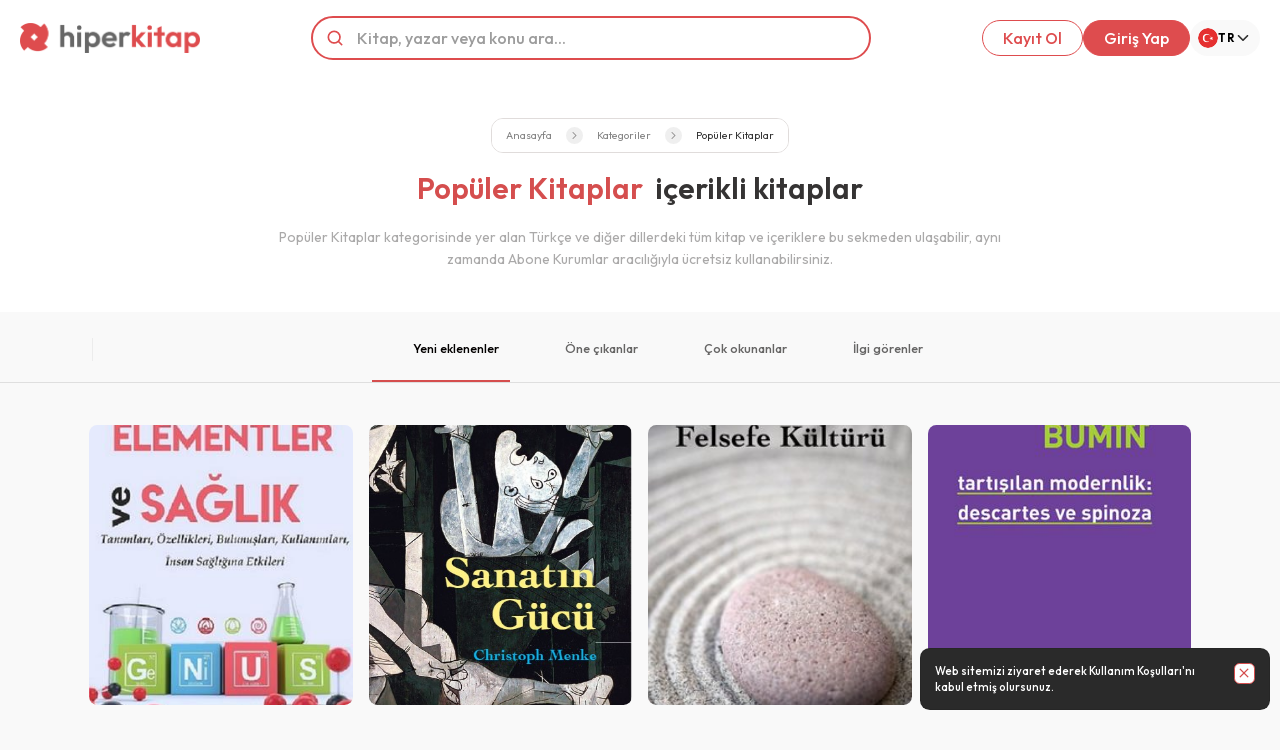

--- FILE ---
content_type: text/html; charset=utf-8
request_url: https://hiperkitap.com/kategori/popular-books
body_size: 12399
content:

 
<!DOCTYPE html>
<html lang="tr">
<head>
    <meta charset="UTF-8">
    <meta http-equiv="X-UA-Compatible" content="IE=edge">
    <meta name="viewport" content="width=device-width, initial-scale=1, maximum-scale=1">
    <link rel="apple-touch-icon" sizes="180x180" href="/assets/img/favicon/apple-touch-icon.png">
    <link rel="icon" type="image/png" sizes="32x32" href="/assets/img/favicon/favicon-32x32.png">
    <link rel="icon" type="image/png" sizes="16x16" href="/assets/img/favicon/favicon-16x16.png">
        <link rel="mask-icon" href="/assets/img/favicon/safari-pinned-tab.svg" color="#5bbad5">
        <meta name="msapplication-TileColor" content="#da532c">
        <meta name="theme-color" content="#ffffff">
        <title>Kategori Detay - HiperKitap</title>
        <link href="/assets/css/style.css?v=ME0J88K55eJfyTp0fNqF1etBMKJR7cS7T0bm9psgtj4" rel="stylesheet" type="text/css" />
        <!--///////////////////////////-->
        <link crossorigin="" href="https://fonts.gstatic.com" rel="preconnect" />
        <link href="https://fonts.googleapis.com/css2?family=Outfit:wght@400;500;600;700&amp;display=swap" rel="stylesheet" />
        <link href="../assets/new/hk-home-style.css?v=46319fc9-38e6-4e3a-9547-a0e723ea0fc2" rel="stylesheet" />
        <link href="../assets/new/favicon/apple-touch-icon.png" rel="apple-touch-icon" sizes="180x180" />
        <link href="../assets/new/favicon/favicon-32x32.png" rel="icon" sizes="32x32" type="image/png" />
        <link href="../assets/new/favicon/favicon-16x16.png" rel="icon" sizes="16x16" type="image/png" />
        <link href="../assets/new/favicon/site.webmanifest" rel="manifest" />
        <style>
            .suggest li a {
                display: flex;
                align-items: center;
                width: 100%;
                gap: 10px;
                text-decoration: none; /* optional */
            }
        </style>
    <style>
        .loader-player {
            border: 13px solid #f3f3f3; /* Light grey */
            border-top: 13px solid #7f8183; /* Blue */
            border-radius: 50%;
            animation: spin 2s linear infinite;
        }

        @keyframes spin {
            from {
                transform: rotate(0deg);
            }

            to {
                transform: rotate(360deg);
            }
        }
    </style>
    
</head>
    <body class="">
        <div id="hk-app" class="hk-app">
        <div class="loading">
            <div class="spinner">
                <div class="rect1"></div>
                <div class="rect2"></div>
                <div class="rect3"></div>
                <div class="rect4"></div>
            </div>
        </div>
        
    <div class="site-top" id="siteTop">
        <div class="topbar">
            <!-- Desktop Logo -->
            <a aria-label="Hiperkitap" class="desktop-logo" href="/">
                <img alt="Hiperkitap Logo" class="topbar-logo" decoding="async" src="../assets/new/images/hiperkitap-logo.png" />
            </a>
            <!-- Mobile Avatar -->
            <div class="mobile-avatar">
                <img alt="Hiperkitap Logo" class="avatar-img" decoding="async" src="../assets/new/images/hiperkitap-amblem.png" />
            </div>
            <!-- Search - Both Desktop & Mobile -->
            <div class="search-wrap">
                <div class="search">
                    <svg class="icon" fill="none" height="20" viewbox="0 0 24 24" width="20" xmlns="http://www.w3.org/2000/svg">
                        <circle cx="11" cy="11" r="7" stroke-width="2">
                        </circle>
                        <path d="M20 20l-3.5-3.5" stroke-linecap="round" stroke-width="2">
                        </path>
                    </svg>
                    <input autocomplete="off" id="q" placeholder="Kitap, yazar veya konu ara..." type="search" />
                    <button aria-label="Temizle" class="clear-btn" id="clearBtn" type="button">
                        <svg fill="none" viewbox="0 0 24 24" xmlns="http://www.w3.org/2000/svg">
                            <path d="M18 6L6 18M6 6l12 12" stroke="currentColor" stroke-linecap="round" stroke-linejoin="round" stroke-width="2">
                            </path>
                        </svg>
                    </button>
                    <div class="suggest" id="suggest">
                    </div>
                </div>
            </div>
            <!-- Desktop Actions -->
            <div class="actions desktop-actions">
                <a class="buton auth-guest" href="/Secure/Login?isRegister=true">
                    <span>
                        Kay&#x131;t Ol
                    </span>
                </a>
                <a class="buton primary auth-guest" href="/Secure/Login?isRegister=false">
                    <span>
                        Giri&#x15F; Yap
                    </span>
                </a>

                <div class="user auth-user">
                    <button class="user-btn" id="userToggle" aria-haspopup="true" aria-expanded="false">
                        <img class="user-avatar" src="../assets/new/images/user-icon.png" alt="">
                        <span class="user-initial"></span>
                        <svg aria-hidden="true" class="chevron" width="18" height="18" viewBox="0 0 24 24">
                            <path d="M6 9l6 6 6-6" fill="none" stroke="currentColor" stroke-linecap="round" stroke-linejoin="round" stroke-width="2"></path>
                        </svg>
                    </button>

                </div>
                <div class="lang">


                    <button class="lang-btn" id="langToggle">
                        <img alt="Dil Seçimi" class="flag" decoding="async" loading="lazy" src="../assets/new/images/icon-flag-tr.svg" />
                        <span class="code">
                            TR
                        </span>
                        <svg aria-hidden="true" class="chevron" height="18" viewbox="0 0 24 24" width="18">
                            <path d="M6 9l6 6 6-6" fill="none" stroke="currentColor" stroke-linecap="round" stroke-linejoin="round" stroke-width="2">
                            </path>
                        </svg>
                    </button>
                    <div class="lang-menu" id="langMenu">
                        <button data-lang="tr" onclick="location.href='/Home/ChangeLanguage/tr'">
                            <img alt="Türkçe" class="flag" decoding="async" loading="lazy" src="../assets/new/images/icon-flag-tr.svg" />
                            TR
                        </button>
                        <button data-lang="en" onclick="location.href='/Home/ChangeLanguage/en'">
                            <img alt="İngilizce" class="flag" decoding="async" loading="lazy" src="../assets/new/images/icon-flag-en.svg" />
                            EN
                        </button>
                        <button data-lang="en" onclick="location.href='/Home/ChangeLanguage/az'">
                            <img alt="İngilizce" class="flag" decoding="async" loading="lazy" src="../assets/new/images/icon-flag-az.svg" />
                            AZ
                        </button>
                    </div>
                </div>
            </div>
            <!-- Mobile Menu Button -->
            <button aria-label="Men&uuml;y&uuml; a&ccedil;" class="mobile-menu-btn" id="mobileMenuBtn">
                <span>
                </span>
                <span>
                </span>
                <span>
                </span>
            </button>
        </div>
    </div>
    <div class="mobile-menu" id="mobileMenu">
        <div class="mobile-menu-content">
            <div class="mobile-menu-header">
                <img alt="Hiperkitap" class="mobile-logo" decoding="async" loading="lazy" src="assets/new/images/hiperkitap-logo.png" />
                <button aria-label="Menüyü kapat" class="mobile-menu-close" id="mobileMenuClose">
                    <svg fill="none" height="24" viewbox="0 0 24 24" width="24" xmlns="http://www.w3.org/2000/svg">
                        <path d="M18 6L6 18M6 6l12 12" stroke="currentColor" stroke-linecap="round" stroke-linejoin="round" stroke-width="2">
                        </path>
                    </svg>
                </button>
            </div>


            <div class="mobile-auth-guest">
                <div class="mobile-actions">
                    <a class="btn" href="/Secure/Login?isRegister=true">
                        Kayıt ol
                    </a>
                    <a class="btn primary" href="/Secure/Login?isRegister=false">
                        Giriş yap
                    </a>
                </div>
            </div>

            <div class="mobile-auth-user">
                <!-- Kullanıcı kartı -->
                <div class="mobile-menu-divider"></div>
               
                    <!-- Menü linkleri -->
                    <nav class="mobile-user-menu" role="menu">
                        <a href="/User/" role="menuitem">Profil G&#xF6;r&#xFC;nt&#xFC;le</a>
                        <a href="/UserProfile/ProfileSettings" role="menuitem">Ayarlar</a>
                    </nav>

                    <div class="mobile-menu-divider"></div>

                    <nav class="mobile-user-menu" role="menu">
                        <a href="/Secure/Logout" role="menuitem" class="logout">&#xC7;&#x131;k&#x131;&#x15F; Yap</a>
                    </nav>
               
            </div>


            <div class="mobile-lang">
                <h4>
                    Dil Seçimi
                </h4>
                <div class="mobile-lang-options">
                    <button class="active" data-lang="tr" onclick="location.href='/Home/ChangeLanguage/tr'">
                        <img alt="Türkçe" class="flag" decoding="async" loading="lazy" src="assets/new/images/icon-flag-tr.svg" />
                        TR
                    </button>
                    <button class="" data-lang="en" onclick="location.href='/Home/ChangeLanguage/en'">
                        <img alt="İngilizce" class="flag" decoding="async" loading="lazy" src="assets/new/images/icon-flag-en.svg" />
                        EN
                    </button>
                    <button class="" data-lang="az" onclick="location.href='/Home/ChangeLanguage/az'">
                        <img alt="Azerbaycanca" class="flag" decoding="async" loading="lazy" src="assets/new/images/icon-flag-az.svg" />
                        AZ
                    </button>
                </div>
            </div>
        </div>
    </div>



        
<div class="listing listing--category-detail">
  <div class="listing-header subheader subheader--white">
    <div class="container">

      <div class="breadcrumb breadcrumb--static">
        <div class="breadcrumb-container">
          <ul class="breadcrumb-list">
            <li><a href="/">Anasayfa</a></li>
            <li class="breadcrumb-icon">
              <span class="btn__icon">
                <svg class="icon icon-font">
                  <use xlink:href="/assets/icons/icons.svg#icon-angle-r"></use>
                </svg>
              </span>
            </li>
            <li>
              <a href="/kategori">
                Kategoriler
              </a>
            </li>
            <li class="breadcrumb-icon">
              <span class="btn__icon">
                <svg class="icon icon-font">
                  <use xlink:href="/assets/icons/icons.svg#icon-angle-r"></use>
                </svg>
              </span>
            </li>
            <li class="active"><a href="#">Pop&#xFC;ler Kitaplar</a></li>
          </ul>
        </div>
      </div>

      <h1 class="subheader__title title title--md title--colored"><span class="color-red">Pop&#xFC;ler Kitaplar &nbsp;</span><span>i&#xE7;erikli kitaplar</span></h1>
      <div class="subheader__text"> Pop&#xFC;ler Kitaplar kategorisinde yer alan T&#xFC;rk&#xE7;e ve di&#x11F;er dillerdeki t&#xFC;m kitap ve i&#xE7;eriklere bu sekmeden ula&#x15F;abilir, ayn&#x131; zamanda Abone Kurumlar arac&#x131;l&#x131;&#x11F;&#x131;yla &#xFC;cretsiz kullanabilirsiniz.</div>
      
    </div>
    <div class="popular-books-shape"></div>
  </div>
  <!-- Filter -->
  {
}

<div class="listing-filter-wrapper">
    <div class="listing-filter-left">
        <div class="filter-item filter-all js-filter-open">
            <svg class="icon icon-font">
                <use xlink:href="/assets/icons/filter.svg"></use>
            </svg>
        </div>
        <div class="listing-filter-left-content filter-all-content nice-scroll">
            <div class="row">
                <div class="col-12">
                    <div class="filter-all-content-header">
                        <div class="filter-all-content-header__title title title--sm">Filtrele</div>
                        <div class="filter-all-content-header__close js-filter-close btn btn--i btn--yellow btn--round">
                            <span class="btn__icon icon-font">
                                <svg class="icon icon-font">
                                    <use xlink:href="/assets/icons/icons.svg#icon-cancel"></use>
                                </svg>
                            </span>
                        </div>
                    </div>
                </div>
                <div class="col-12 col-md-4">
                    <div class="listing-sidebar-filters__title">Kategorilerimiz</div>
                    <div class="listing-sidebar-filters-wrapper">
                        <div class="listing-checkbox d-flex">
                            <label class="tick-checkbox">
                                <input class="tick-checkbox__input" type="checkbox"><span class="tick-checkbox__toggle"></span>
                                <div class="tick-checkbox__content">
                                    <div class="tick-checkbox__title">Pop&#xFC;ler Kitaplar</div>
                                </div>
                            </label>
                        </div>

                    </div>
                </div>
                <div class="col-12 col-md-4">
                    <div class="listing-sidebar-filters__title">Yay&#x131;nevleri</div>
                    <div class="listing-sidebar-filters-wrapper">
                                <div class="listing-checkbox d-flex publisher_group">
                                    <label class="tick-checkbox">
                                        <input class="tick-checkbox__input" type="checkbox" value="Ark Kitaplar&#x131;" /><span class="tick-checkbox__toggle"></span>
                                        <div class="tick-checkbox__content">
                                            <div class="tick-checkbox__title">Ark Kitaplar&#x131; (1)</div>
                                        </div>
                                    </label>
                                </div>
                                <div class="listing-checkbox d-flex publisher_group">
                                    <label class="tick-checkbox">
                                        <input class="tick-checkbox__input" type="checkbox" value="Hece Yay&#x131;nlar&#x131;" /><span class="tick-checkbox__toggle"></span>
                                        <div class="tick-checkbox__content">
                                            <div class="tick-checkbox__title">Hece Yay&#x131;nlar&#x131; (2)</div>
                                        </div>
                                    </label>
                                </div>
                                <div class="listing-checkbox d-flex publisher_group">
                                    <label class="tick-checkbox">
                                        <input class="tick-checkbox__input" type="checkbox" value="Hiperyay&#x131;n" /><span class="tick-checkbox__toggle"></span>
                                        <div class="tick-checkbox__content">
                                            <div class="tick-checkbox__title">Hiperyay&#x131;n (1)</div>
                                        </div>
                                    </label>
                                </div>
                                <div class="listing-checkbox d-flex publisher_group">
                                    <label class="tick-checkbox">
                                        <input class="tick-checkbox__input" type="checkbox" value="K&#x131;rm&#x131;z&#x131; Kedi Yay&#x131;nevi" /><span class="tick-checkbox__toggle"></span>
                                        <div class="tick-checkbox__content">
                                            <div class="tick-checkbox__title">K&#x131;rm&#x131;z&#x131; Kedi Yay&#x131;nevi (1)</div>
                                        </div>
                                    </label>
                                </div>
                                <div class="listing-checkbox d-flex publisher_group">
                                    <label class="tick-checkbox">
                                        <input class="tick-checkbox__input" type="checkbox" value="Kodlab" /><span class="tick-checkbox__toggle"></span>
                                        <div class="tick-checkbox__content">
                                            <div class="tick-checkbox__title">Kodlab (1)</div>
                                        </div>
                                    </label>
                                </div>
                                <div class="listing-checkbox d-flex publisher_group">
                                    <label class="tick-checkbox">
                                        <input class="tick-checkbox__input" type="checkbox" value="KODLAB Yay&#x131;n Da&#x11F;&#x131;t&#x131;m" /><span class="tick-checkbox__toggle"></span>
                                        <div class="tick-checkbox__content">
                                            <div class="tick-checkbox__title">KODLAB Yay&#x131;n Da&#x11F;&#x131;t&#x131;m (3)</div>
                                        </div>
                                    </label>
                                </div>
                                <div class="listing-checkbox d-flex publisher_group">
                                    <label class="tick-checkbox">
                                        <input class="tick-checkbox__input" type="checkbox" value="Milenyum Yay&#x131;nlar&#x131;" /><span class="tick-checkbox__toggle"></span>
                                        <div class="tick-checkbox__content">
                                            <div class="tick-checkbox__title">Milenyum Yay&#x131;nlar&#x131; (1)</div>
                                        </div>
                                    </label>
                                </div>
                                <div class="listing-checkbox d-flex publisher_group">
                                    <label class="tick-checkbox">
                                        <input class="tick-checkbox__input" type="checkbox" value="Sarmal Kitabevi" /><span class="tick-checkbox__toggle"></span>
                                        <div class="tick-checkbox__content">
                                            <div class="tick-checkbox__title">Sarmal Kitabevi (2)</div>
                                        </div>
                                    </label>
                                </div>
                                <div class="listing-checkbox d-flex publisher_group">
                                    <label class="tick-checkbox">
                                        <input class="tick-checkbox__input" type="checkbox" value="Selis Kitaplar" /><span class="tick-checkbox__toggle"></span>
                                        <div class="tick-checkbox__content">
                                            <div class="tick-checkbox__title">Selis Kitaplar (1)</div>
                                        </div>
                                    </label>
                                </div>
                                <div class="listing-checkbox d-flex publisher_group">
                                    <label class="tick-checkbox">
                                        <input class="tick-checkbox__input" type="checkbox" value="Yap&#x131; Kredi Yay&#x131;nlar&#x131;" /><span class="tick-checkbox__toggle"></span>
                                        <div class="tick-checkbox__content">
                                            <div class="tick-checkbox__title">Yap&#x131; Kredi Yay&#x131;nlar&#x131; (2)</div>
                                        </div>
                                    </label>
                                </div>

                    </div>
                </div>
                <div class="col-12 col-md-4">
                    <div class="listing-sidebar-filters__title">Yazarlar</div>
                    <div class="listing-sidebar-filters-wrapper">
                                <div class="listing-checkbox d-flex author_group">
                                    <label class="tick-checkbox">
                                        <input class="tick-checkbox__input" type="checkbox"><span class="tick-checkbox__toggle"></span>
                                        <div class="tick-checkbox__content">
                                            <div class="tick-checkbox__title">Ali Naci B&#x131;&#xE7;akc&#x131; (1)</div>
                                        </div>
                                    </label>
                                </div>
                                <div class="listing-checkbox d-flex author_group">
                                    <label class="tick-checkbox">
                                        <input class="tick-checkbox__input" type="checkbox"><span class="tick-checkbox__toggle"></span>
                                        <div class="tick-checkbox__content">
                                            <div class="tick-checkbox__title">Bin Sun (1)</div>
                                        </div>
                                    </label>
                                </div>
                                <div class="listing-checkbox d-flex author_group">
                                    <label class="tick-checkbox">
                                        <input class="tick-checkbox__input" type="checkbox"><span class="tick-checkbox__toggle"></span>
                                        <div class="tick-checkbox__content">
                                            <div class="tick-checkbox__title">Caner Bayraktar (1)</div>
                                        </div>
                                    </label>
                                </div>
                                <div class="listing-checkbox d-flex author_group">
                                    <label class="tick-checkbox">
                                        <input class="tick-checkbox__input" type="checkbox"><span class="tick-checkbox__toggle"></span>
                                        <div class="tick-checkbox__content">
                                            <div class="tick-checkbox__title">Christoph Menke (1)</div>
                                        </div>
                                    </label>
                                </div>
                                <div class="listing-checkbox d-flex author_group">
                                    <label class="tick-checkbox">
                                        <input class="tick-checkbox__input" type="checkbox"><span class="tick-checkbox__toggle"></span>
                                        <div class="tick-checkbox__content">
                                            <div class="tick-checkbox__title">Daron Dedeo&#x11F;lu (1)</div>
                                        </div>
                                    </label>
                                </div>
                                <div class="listing-checkbox d-flex author_group">
                                    <label class="tick-checkbox">
                                        <input class="tick-checkbox__input" type="checkbox"><span class="tick-checkbox__toggle"></span>
                                        <div class="tick-checkbox__content">
                                            <div class="tick-checkbox__title">E&#x15F;ref Atabey (2)</div>
                                        </div>
                                    </label>
                                </div>
                                <div class="listing-checkbox d-flex author_group">
                                    <label class="tick-checkbox">
                                        <input class="tick-checkbox__input" type="checkbox"><span class="tick-checkbox__toggle"></span>
                                        <div class="tick-checkbox__content">
                                            <div class="tick-checkbox__title">K&#xE2;z&#x131;m Karabekir (1)</div>
                                        </div>
                                    </label>
                                </div>
                                <div class="listing-checkbox d-flex author_group">
                                    <label class="tick-checkbox">
                                        <input class="tick-checkbox__input" type="checkbox"><span class="tick-checkbox__toggle"></span>
                                        <div class="tick-checkbox__content">
                                            <div class="tick-checkbox__title">Murat Sar&#x131;ca (1)</div>
                                        </div>
                                    </label>
                                </div>
                                <div class="listing-checkbox d-flex author_group">
                                    <label class="tick-checkbox">
                                        <input class="tick-checkbox__input" type="checkbox"><span class="tick-checkbox__toggle"></span>
                                        <div class="tick-checkbox__content">
                                            <div class="tick-checkbox__title">Selim Okuyan (1)</div>
                                        </div>
                                    </label>
                                </div>
                                <div class="listing-checkbox d-flex author_group">
                                    <label class="tick-checkbox">
                                        <input class="tick-checkbox__input" type="checkbox"><span class="tick-checkbox__toggle"></span>
                                        <div class="tick-checkbox__content">
                                            <div class="tick-checkbox__title">T&#xFC;lin Bumin (1)</div>
                                        </div>
                                    </label>
                                </div>
                                <div class="listing-checkbox d-flex author_group">
                                    <label class="tick-checkbox">
                                        <input class="tick-checkbox__input" type="checkbox"><span class="tick-checkbox__toggle"></span>
                                        <div class="tick-checkbox__content">
                                            <div class="tick-checkbox__title">U&#x11F;ur Geli&#x15F;ken (1)</div>
                                        </div>
                                    </label>
                                </div>
                                <div class="listing-checkbox d-flex author_group">
                                    <label class="tick-checkbox">
                                        <input class="tick-checkbox__input" type="checkbox"><span class="tick-checkbox__toggle"></span>
                                        <div class="tick-checkbox__content">
                                            <div class="tick-checkbox__title">Vefa Ta&#x15F;delen (1)</div>
                                        </div>
                                    </label>
                                </div>
                                <div class="listing-checkbox d-flex author_group">
                                    <label class="tick-checkbox">
                                        <input class="tick-checkbox__input" type="checkbox"><span class="tick-checkbox__toggle"></span>
                                        <div class="tick-checkbox__content">
                                            <div class="tick-checkbox__title">Zehira Houfani-Berfas (1)</div>
                                        </div>
                                    </label>
                                </div>


                    </div>
                </div>
                <div class="col-12 col-md-7">
                    <div class="listing-sidebar-filters__title">Yayın Dili</div>
                    <div class="d-flex flex-wrap">

                            <div class="listing-checkbox d-flex mr-2 language_group">
                                <label class="tick-checkbox">
                                    <input class="tick-checkbox__input" type="checkbox"><span class="tick-checkbox__toggle"></span>
                                    <div class="tick-checkbox__content">
                                        <div class="tick-checkbox__title">tur (15)</div>
                                    </div>
                                </label>
                            </div>

                    </div>
                </div>
                <div class="col-12 col-md-5">
                    <div class="listing-sidebar-filters__title">Bas&#x131;m y&#x131;l&#x131;</div>
                    <div class="d-flex align-items-center listing-sidebar-filters-inputs">
                        <div class="input-group">
                            <div class="input-outer mb-25">
                                <input class="input" name="cmail" id="startYear" type="text" placeholder=2005 maxlength="4">
                            </div>
                        </div><span class="input-divider">-</span>
                        <div class="input-group">
                            <div class="input-outer mb-25">
                                <input class="input" name="cmail" id="endYear" type="text" placeholder=2021 maxlength="4">
                            </div>
                        </div>
                    </div>
                </div>
                <div class="col-md-12">
                    <div class="btn-betweens mobile-reverse">
                        <button class="btn btn--gray js-filter-close"><span class="btn__txt">Vazge&#xE7;</span></button>
                        <button class="btn btn--red js-filter-close" onclick="saveFilter()"><span class="btn__txt">Filtreyi kaydet</span></button>
                    </div>
                </div>
            </div>
        </div>
        <div class="filter-item filter-sort js-filter-open">
            <svg class="icon icon-font">
                <use xlink:href="/assets/icons/sort.svg"></use>
            </svg>
        </div>
        <div class="listing-filter-left-content filter-sort-content">
            <div class="row">
                <div class="col-lg-12">
                    <div class="listing-sidebar-filters__title">List</div>
                    <div class="listing-sidebar-filters-wrapper">
                        <label class="tick-checkbox tick-checkbox--radio tick-checkbox--reverse tick-checkbox--small">
                            <input class="tick-checkbox__input" type="radio" name="sort" value="name" sortType="asc"><span class="tick-checkbox__toggle"></span>
                            <div class="tick-checkbox__content">
                                <div class="tick-checkbox__title">Eser Ad&#x131; (A&#x27;dan - Z&#x27;ye)</div>
                            </div>
                        </label>
                        <label class="tick-checkbox tick-checkbox--radio tick-checkbox--reverse tick-checkbox--small">
                            <input class="tick-checkbox__input" type="radio" name="sort" value="name" sortType="desc"><span class="tick-checkbox__toggle"></span>
                            <div class="tick-checkbox__content">
                                <div class="tick-checkbox__title">Eser Ad&#x131; (Z&#x27;den - A&#x27;ya)</div>
                            </div>
                        </label>
                        <label class="tick-checkbox tick-checkbox--radio tick-checkbox--reverse tick-checkbox--small">
                            <input class="tick-checkbox__input" type="radio" name="sort" value="publish_year" sortType="asc"><span class="tick-checkbox__toggle"></span>
                            <div class="tick-checkbox__content">
                                <div class="tick-checkbox__title">Yay&#x131;n Tarihi (Eski - Yeni)</div>
                            </div>
                        </label>
                        <label class="tick-checkbox tick-checkbox--radio tick-checkbox--reverse tick-checkbox--small">
                            <input class="tick-checkbox__input" type="radio" name="sort" value="publish_year" sortType="desc"><span class="tick-checkbox__toggle"></span>
                            <div class="tick-checkbox__content">
                                <div class="tick-checkbox__title">Yay&#x131;n Tarihi (Yeni - Eski)</div>
                            </div>
                        </label>
                        <label class="tick-checkbox tick-checkbox--radio tick-checkbox--reverse tick-checkbox--small">
                            <input class="tick-checkbox__input" type="radio" name="sort" value="author" sortType="asc"><span class="tick-checkbox__toggle"></span>
                            <div class="tick-checkbox__content">
                                <div class="tick-checkbox__title">Yazar Ad&#x131; (A&#x27;dan - Z&#x27;ye)</div>
                            </div>
                        </label>
                        <label class="tick-checkbox tick-checkbox--radio tick-checkbox--reverse tick-checkbox--small">
                            <input class="tick-checkbox__input" type="radio" name="sort" value="author" sortType="desc"><span class="tick-checkbox__toggle"></span>
                            <div class="tick-checkbox__content">
                                <div class="tick-checkbox__title">Yazar Ad&#x131; (Z&#x27;den - A&#x27;ya)</div>
                            </div>
                        </label>
                        <label class="tick-checkbox tick-checkbox--radio tick-checkbox--reverse tick-checkbox--small">
                            <input class="tick-checkbox__input" type="radio" name="sort" value="number_of_pages" sortType="asc"><span class="tick-checkbox__toggle"></span>
                            <div class="tick-checkbox__content">
                                <div class="tick-checkbox__title">Sayfa Say&#x131;s&#x131; (Az - &#xC7;ok)</div>
                            </div>
                        </label>
                        <label class="tick-checkbox tick-checkbox--radio tick-checkbox--reverse tick-checkbox--small">
                            <input class="tick-checkbox__input" type="radio" name="sort" value="number_of_pages" sortType="desc"><span class="tick-checkbox__toggle"></span>
                            <div class="tick-checkbox__content">
                                <div class="tick-checkbox__title">Sayfa Say&#x131;s&#x131; (&#xC7;ok - Az)</div>
                            </div>
                        </label>
                        <label class="tick-checkbox tick-checkbox--radio tick-checkbox--reverse tick-checkbox--small">
                            <input class="tick-checkbox__input" type="radio" name="sort" value="id" sortType="asc"><span class="tick-checkbox__toggle"></span>
                            <div class="tick-checkbox__content">
                                <div class="tick-checkbox__title">Y&#xFC;kleme Tarihi (Eski-Yeni)</div>
                            </div>
                        </label>
                        <label class="tick-checkbox tick-checkbox--radio tick-checkbox--reverse tick-checkbox--small">
                            <input class="tick-checkbox__input" type="radio" name="sort" value="id" sortType="desc"><span class="tick-checkbox__toggle"></span>
                            <div class="tick-checkbox__content">
                                <div class="tick-checkbox__title">Y&#xFC;kleme Tarihi (Yeni-Eski)</div>
                            </div>
                        </label>
                    </div>
                </div>
                <div class="col-lg-12">
                    <button class="btn btn--red" onclick="loadPage()"><span class="btn__txt">List</span></button>
                </div>
            </div>
        </div>
    </div>
    <div class="listing-filter scroll-none w-left-right">
        <div class="container listing-filter-content animated-tabs">
            <div class="animated-tabs-line"></div>
            <div class="animated-tabs-item listing-filter-item sortable up active" type="newadd" sortValue="book_id" sortType="desc">
                <svg class="icon icon-font icon--left">
                    <use xlink:href="/assets/icons/new.svg"></use>
                </svg>
                <p>Yeni eklenenler</p><span></span>
            </div>
            <div class="animated-tabs-item listing-filter-item sortable up " type="popular" sortValue="popular_index" sortType="desc">
                <svg class="icon icon-font icon--left">
                    <use xlink:href="/assets/icons/diamond.svg"></use>
                </svg>
                <p>&#xD6;ne &#xE7;&#x131;kanlar</p><span></span>
            </div>
            <div class="animated-tabs-item listing-filter-item sortable up" type="highlight" sortValue="highlight_index" sortType="desc">
                <svg class="icon icon-font icon--left">
                    <use xlink:href="/assets/icons/star.svg"></use>
                </svg>
                <p>&#xC7;ok okunanlar</p><span></span>
            </div>
            <div class="animated-tabs-item listing-filter-item sortable up" type="detail" sortValue="detail_index" sortType="desc">
                <svg class="icon icon-font icon--left">
                    <use xlink:href="/assets/icons/heart.svg"></use>
                </svg>
                <p>&#x130;lgi g&#xF6;renler</p><span></span>
            </div>
            <div class="mobile-gutter-box"></div>
        </div>
    </div>
    <div class="listing-filter-right">
        <div class="filter-item listing-type-btn active js-change-listing-type" data-type="minify">
            <svg class="icon icon-font">
                <use xlink:href="/assets/icons/grid.svg"></use>
            </svg>
        </div>
        <div class="filter-item listing-type-btn js-change-listing-type" data-type="detail">
            <svg class="icon icon-font">
                <use xlink:href="/assets/icons/list.svg"></use>
            </svg>
        </div>
    </div>
    <div class="listing-filter-wrapper-backdrop js-filter-close"></div>
</div>
<!--.listing-filter-mobile.mb-3-->
<!--    .listing-filter-mobile__title.js-open-mobile-filter-->
<!--        svg.icon.icon-font-->
<!--            use(xlink:href='assets/icons/icons.svg#icon-category')-->
<!--        span Filtrele-->
<!--    select.listing-filter-mobile__select-->
<!--        option(hidden="true") Sırala-->
<!--        option Yorum Sayısı-->
<!--        option Alfabetik Sıra-->
<!--        option Kitap Sayısı-->
<!--        option Basım Yılı-->
  <!-- Category Books -->
  <div class="listing--category-detail-container">
    <div class="container">
      <div class="listing-content">
        <div class="row">
          <div class="col-lg-12 order-0">
            <!--Books Container-->
            <div class="row listing-content-book-wrapper"></div>
            <!--Paging Container-->
            <div class="row">
              <div class="col-lg-12">
                <div class="pagination">
                  <!-- Disabled class'ı alabilir-->
                  <a class="pagination-nav-item firstPage">
                    <div class="pagination-nav-item__icon"><img src="/assets/img/arrow-left.svg"></div>
                  </a>
                  <div class="pagination-page"></div>
                  <a class="pagination-nav-item lastPage">
                    <div class="pagination-nav-item__icon"><img src="/assets/img/arrow-right.svg"></div>
                  </a>
                </div>
              </div>
            </div>
          </div>
        </div>
        <div class="row">
          <div class="col-md-12">
            <div class="divider divider--10 most-search-divider"></div>
            <div class="most-search"></div>
            <div class="divider divider--5 divider--mobile-6"></div>
            <div class="listing--category-detail-info">
                <div class="listing--category-detail-info__title title title--xsm">Pop&#xFC;ler Kitaplar Kitaplar&#x131; Hakk&#x131;nda</div>
              <p class="listing--category-detail-info__text">Edit&#xF6;r se&#xE7;kileri ve topluluk trendleriyle &#xF6;ne &#xE7;&#x131;kan ba&#x15F;l&#x131;klar. G&#xFC;ndemdeki yeni eserler ve klasikler dengeli bi&#xE7;imde sunulur.</p>
              <p class="listing--category-detail-info__text"></p>
            </div>
            <div class="divider divider--7 mb-0 hidden-tablet-small-under"></div>
          </div>
        </div>
      </div>
    </div>
  </div>
</div>


        <div class="container">
            <section class="info">
                <div class="info-item">
                    <div class="info-item__icon"><img src="/assets/img/info/info-her-yerden-erisim.svg"></div>
                    <div class="info-item__title">
                        <span class="color-red">Her yerden eri&#x15F;in</span>
                        <span>&#x130;ster masa&#xFC;st&#xFC; ister mobil cihaz&#x131;n&#x131;zla.</span>
                    </div>
                </div>
                <div class="info-item">
                    <div class="info-item__icon"><img src="/assets/img/info/info-e-kitap.svg"></div>
                    <div class="info-item__title">
                        <span class="color-red">
                            30.000&#x2019;den fazla e-kitap
                        </span>
                        <span>Kurgu ve kurgu d&#x131;&#x15F;&#x131; binlerce i&#xE7;erik parmaklar&#x131;n&#x131;z&#x131;n ucunda!</span>
                    </div>
                </div>
                <div class="info-item">
                    <div class="info-item__icon"><img src="/assets/img/info/info-sesli-kitap.svg"></div>
                    <div class="info-item__title"><span class="color-red">Sesli kitaplar</span><span>Okuyam&#x131;yorum diye &#xFC;z&#xFC;lmeyin; dinleyin!</span></div>
                </div>
            </section>
        </div>
        <div class="overlay overlay--modal js-modal-overlay" id="modal-overlay"></div>
        <div class="overlay js-overlay"></div>
        <div class="overlay js-overlay--header overlay--header"></div>
        <div class="overlay js-overlay--transparent overlay--transparent"></div>
        <div id="_LQRCodePartial">  </div>

        <!-- Çerez Politikası-->
            <div class="cookie-alert active">
                <div class="cookie-alert__text">Web sitemizi ziyaret ederek<a href="/page/kullanim-kosullari">&nbsp;Kullanım Koşulları</a>'nı kabul etmiş olursunuz.</div>
                <div class="cookie-alert__exit btn btn--yellow btn--i js-remove-cookie-alert">
                    <svg class="btn-icon icon-font">
                        <use xlink:href="/assets/icons/icons.svg#icon-cancel"></use>
                    </svg>
                </div>
            </div>


            

<footer>
    <div class="foot">
        <div class="foot-left">
            <a class="logo" href="#">
                <img alt="Hiperkitap Logo" class="footer-logo" decoding="async" loading="lazy" src="/assets/images/hiperkitap-logo.png">
            </a>
            <p class="social-text">
                Bizi takip edin:
            </p>
            <div class="social">
                <a href="https://instagram.com/hiperkitap">
                    <img alt="Hiperkitap Instagram" decoding="async" loading="lazy" src="/assets/images/social-instagram.svg">
                </a>
                <a href="https://facebook.com/hiperkitap">
                    <img alt="Hiperkitap Facebook" decoding="async" loading="lazy" src="/assets/images/social-facebook.svg">
                </a>
                <a href="https://twitter.com/hiperkitap">
                    <img alt="Hiperkitap Twitter X" decoding="async" loading="lazy" src="/assets/images/social-twitter-x.svg">
                </a>
                <a href="https://youtube.com/channel/UCMD03XY9ue4tVV5rtJvft2w">
                    <img alt="Hiperkitap Youtube" decoding="async" loading="lazy" src="/assets/images/social-youtube.svg">
                </a>
            </div>
        </div>
        <div class="foot-right">
            <div>
                <h5>
                    &#xC7;&#xF6;z&#xFC;mler
                </h5>
                <ul class="cozumler">
                    <li>
                        <a href="https://www.hiperyayin.com/">
                            Hiperyayın
                        </a>
                    </li>
                    <li>
                        <a href="https://kelime.com/">
                            Kelime.com
                        </a>
                    </li>
                    <li>
                        <a href="https://www.wikilala.com/">
                            Wikilala
                        </a>
                    </li>
                    <li>
                        <a href="https://eosmanlica.com/">
                            eOsmanlıca
                        </a>
                    </li>
                    <li>
                        <a href="https://mangolanguages.com/">
                            Mango Languages
                        </a>
                    </li>
                </ul>
            </div>
            <div>
                <h5>
                    Destek
                </h5>
                <ul class="destek">
                    <li>
                        <a href="https://hiperkitap.com/Subscription/index">
                            Abone Kurumlar
                        </a>
                    </li>
                    <li>
                        <a href="https://hiperkitap.com/Page/f.a.q">
                            Kullan&#x131;m Ko&#x15F;ullar&#x131;
                        </a>
                    </li>
                    <li>
                        <a href="https://hiperkitap.com/Page/telif-haklari">
                            Telif Haklar&#x131;
                        </a>
                    </li>
                    <li>
                        <a href="https://hiperkitap.com/Contact/ContactForm">
                            &#x130;leti&#x15F;im
                        </a>
                    </li>
                </ul>
            </div>
        </div>
    </div>
    <div class="copyright">
        © 2025
        <strong>
            Hiperlink
        </strong>
        Limited &#x15E;irketi. T&#xFC;m haklar&#x131; sakl&#x131;d&#x131;r.
    </div>
</footer>
 



            <link href="https://cdn.jsdelivr.net/gh/fancyapps/fancybox@3.5.7/dist/jquery.fancybox.min.css" rel="stylesheet">
            <link href="https://cdnjs.cloudflare.com/ajax/libs/limonte-sweetalert2/10.15.5/sweetalert2.min.css" rel="stylesheet">
            <link href="https://cdn.jsdelivr.net/npm/select2@4.1.0-rc.0/dist/css/select2.min.css" rel="stylesheet">
            <link href="https://cdnjs.cloudflare.com/ajax/libs/tippy.js/6.3.1/tippy.min.css" rel="stylesheet">

            <link href="/assets/css/min/hiperkitap.css?v=YVyzLlbS4dBNA1yMBIbdpiUb4SOlC22q_rYq74YyXio" rel="stylesheet" type="text/css" />



            <script src="https://code.jquery.com/jquery-3.7.1.min.js"></script>

            <script src="https://cdnjs.cloudflare.com/ajax/libs/popper.js/2.11.6/umd/popper.min.js"></script>

            <script src="https://cdnjs.cloudflare.com/ajax/libs/tippy.js/6.3.1/tippy-bundle.umd.min.js"></script>

            <script src="https://cdn.jsdelivr.net/npm/jquery-validation@1.19.3/dist/jquery.validate.min.js"></script>
            <script src="https://cdnjs.cloudflare.com/ajax/libs/Swiper/8.4.7/swiper-bundle.min.js"></script>
            <script src="https://cdn.jsdelivr.net/npm/modal-video@2.4.2/js/jquery-modal-video.min.js"></script>
            <script src="https://cdn.jsdelivr.net/gh/fancyapps/fancybox@3.5.7/dist/jquery.fancybox.min.js"></script>
            <script src="https://cdnjs.cloudflare.com/ajax/libs/limonte-sweetalert2/10.15.5/sweetalert2.all.js"></script>
            <script src="https://cdn.jsdelivr.net/npm/select2@4.1.0-rc.0/dist/js/select2.min.js"></script>
            <script src="/assets/js/min/purify.js"></script>

            <script defer="defer" src="/assets/new/home-script.js?v=c721913e-e747-44f8-a605-bca1ae60b2f7"></script>
            <script src="/assets/js/min/all.js?v=687ededc-8dd2-40bd-aa6b-ed6d9c4b02f7"></script>
            <script src="/assets/js/global.js?v=cd12278a-0c6a-4da4-b3eb-50de353b4162"></script>



        <!-- Global site tag (gtag.js) - Google Analytics -->
        <script async src="https://www.googletagmanager.com/gtag/js?id=G-16RRCVTYJJ"></script>
        <script>
            window.dataLayer = window.dataLayer || [];
            function gtag() { dataLayer.push(arguments); }
            gtag('js', new Date());

                  gtag('config', 'G-16RRCVTYJJ', {
              'cookie_flags': 'Secure;SameSite=None'
            });
             gtag('set', {cookie_flags: 'SameSite=None;Secure'});
        </script>

        <script>

            var searchKey = DOMPurify.sanitize("");
            var searchTypes = DOMPurify.sanitize(["all"]);
        </script>
        <script async type="text/javascript" src="/assets/js/min/_search.js"></script>

        
<script>   
    var pageCount = Math.ceil(parseInt('13') / 20);
    var object_id = '62803e6d-b30f-11eb-a474-000c296fffd8';    
</script>
<script type="text/javascript" src="/assets/js/categoryDetail.js"></script>


        <script>
            function getQRCodePartial() {
                $.ajax({
                    url: "/Home/GetQRCodePartial",
                    type: 'POST',
                    dataType: 'html',
                    data: {},
                    success: function (html) {
                        $("#_LQRCodePartial").html(html);
                    },
                    error: function () {
                    },
                    complete: function () {
                    }
                });
            }
            getQRCodePartial();
        </script>

        <script>
            var isAudioFirstValueSet = false;
            var isReaderFirstValueSet = false;
        </script>
        <input type="hidden" value="dev" />

        </div>
    </body>

</html>

--- FILE ---
content_type: text/html; charset=utf-8
request_url: https://hiperkitap.com/Home/GetQRCodePartial
body_size: 1774
content:


<!--

QRCODE LOGIN

-->
<a class="btn btn--white btn--i-left js-open-modal" id="qrCodeStatusOpen" style="display:none;" href="#0" data-modal-id="qrcodestatus"></a>
<div class="modal js-modal modal--qrcodestatus modal--standart" data-modal-id="modal-qrcodestatus">
    <form class="export-form validateForm">
        <div class="modal-header no-border">
            <div class="input-group">
                <div class="select-outer mobile-native-select js-select-disa-aktar-outer" style="display: block;" id="qrCodeStatusImageContainer">
                    <div class="intro__corporate badge badge--corporate" style=" display: flex; justify-content: center; ">
                        <div class="badge__img">
                                 <img id="qrCodeStatusImage" src="data:,">
                        </div>
                        <span class="badge__text" id="qrCodeStatusIns"></span>
                    </div>
                </div>
            </div>
        </div>
        <div class="modal-content">
            <div class="modal-tab-wrapper tab-wrapper">
                <div class="tab-link-wrapper"></div>
                <div class="tab-content-wrapper" id="exportTab">
                    <div class="modal-tab-content tab-content kunye-tab">
                        <div class="tag-infos-table">
                            <div class="tag-infos-table-row" style="display: block; text-align: center; justify-content: center;" id="qrCodeStatusMessage">
                                QR Code taraması başarılı. <br />Sistemi  kurumu ile kullanıyorsunuz.
                            </div>
                        </div>
                    </div>
                </div>
            </div>
            <div class="btn-betweens mobile-reverse mt-3" style="justify-content: end;">
                <button class="btn btn--gray js-close-modal btn--i-right"><span class="btn__txt">Tamam</span></button>
            </div>
        </div>
    </form>
</div>



<!--

QRCODE SCANNER

-->

<a class="btn btn--white btn--i-left js-open-modal" id="qrCodeScannerOpen" style=" display:none; width: 1px !important; height: 1px; max-width: 1px !important; min-width: 1px !important;"
   href="javascript:;" data-modal-id="qrcodescanner" onclick="qrCodeScannerOpen(this)"></a>
<div class="modal js-modal modal--qrcodescanner modal--standart" data-modal-id="modal-qrcodescanner">
    <form class="export-form validateForm">
        <div class="modal-header no-border">
        </div>
        <div class="modal-content">
            <div class="modal-tab-wrapper tab-wrapper">
                <div class="tab-link-wrapper"></div>
                <div class="tab-content-wrapper" id="exportTab">
                    <div class="modal-tab-content tab-content kunye-tab">
                        <div class="tag-infos-table">
                            <div class="tag-infos-table-row" style="display: block; text-align: center; justify-content: center;" id="qrCodeStatusMessage">

                                <div id="qr-reader" style="width:100%"></div>
                                <div id="qr-reader-results"></div>

                            </div>
                        </div>
                    </div>
                </div>
            </div>
            <div class="btn-betweens mobile-reverse mt-3" style="justify-content: end;">
                <button class="btn btn--gray js-close-modal btn--i-right"><span class="btn__txt">Vazge&#xE7;</span></button>
            </div>
        </div>
    </form>
</div>

<script async src="/lib/QR/html5-qrcode.min.js"></script>

    <script>
        //modal--qrcodescanner
        var resultContainer = document.getElementById('qr-reader-results');
        var lastResult, countResults = 0;
        var qrScannerInterval;
        var html5QrcodeScanner;
        function qrCodeScannerClear() {
            clearInterval(qrScannerInterval);
            $('#qr-reader').html('');
            $('#qr-reader-results').html('');
            if(html5QrcodeScanner.html5Qrcode.localMediaStream)
                html5QrcodeScanner.html5Qrcode.localMediaStream.getTracks().forEach(track => track.stop());
            html5QrcodeScanner = null;
            //html5QRCodeInit();

           // html5QrcodeScanner.reset();

            //    .stop().then((ignore) => {
            //    // QR Code scanning is stopped.
            //}).catch((err) => {
            //    // Stop failed, handle it.
            //});
        }
        function qrCodeScannerOpen(_this) {
            html5QRCodeInit();
            $('.js-modal-overlay').addClass('active');
            var id = $(_this).data('modal-id');
            $('.js-modal[data-modal-id="modal-' + id + '"]').addClass('active');
            $('.profile-post-enter').removeClass('active');
            qrScannerInterval = setInterval(function () {
                if ($(".modal--qrcodescanner.active").length == 0) {
                    qrCodeScannerClear();
                }
            }, 1000);
        }
        function onScanSuccess(decodedText, decodedResult) {
            if (decodedText !== lastResult) {
                ++countResults;
                lastResult = decodedText;
                // Handle on success condition with the decoded message.
                // console.log(`Scan result ${decodedText}`, decodedResult);
                //qrCodeScannerClear();
                window.location.href = lastResult;
            }
        }
        function html5QRCodeInit() {
            debugger;
            html5QrcodeScanner = new Html5QrcodeScanner(
                "qr-reader", { fps: 10, qrbox: 250 });
            html5QrcodeScanner.render(onScanSuccess);
        }
        //$(document).ready(function () {
        //});
    </script>



--- FILE ---
content_type: text/html; charset=utf-8
request_url: https://hiperkitap.com/CategoryDetail/ListBooks
body_size: 7192
content:
<script type="text/javascript" src="/assets/js/_bookList.js"></script>
  <div class="col-lg-12 book-item--horizontal-column minify">
    <div class="book-detail-top book-item book-item--horizontal">
      <a class="book-image" href="/Book/Index/BOOK2021111415150000000009">
        <img src="https://cdnhiperkitap.blob.core.windows.net/public/images/cover_small/BOOK2021111415150000000009.jpeg" onerror="this.onerror=null; this.src='https://cdnhiperkitap.blob.core.windows.net/public/images/cover/noimage.png'">
      </a>
      <div class="minify-content book-item-info">
        <!-- Max 40 karakter almalı-->
        <div class="book-item__title">Elementler ve sa&#x11F;l&#x131;k : Tan&#x131;mlar&#x131; &#xF6;zellikleri bulunu&#x15F;lar&#x131; kullan&#x131;mlar&#x131; insan sa&#x11F;l&#x131;&#x11F;&#x131;na etkileri</div>
            <div class="book-item__author">
                E&#x15F;ref Atabey
                                                                                        </div>
      </div>
      <div class="book-detail-info">
        <div class="book-detail-info-header">
          <div class="book-detail-info-header-left">
            <a class="book-detail-info__title" href="/elementler-ve-saglik--tanimlari-ozellikleri-bulunuslari-kullanimlari-insan-sagligina-etkileri">Elementler ve sa&#x11F;l&#x131;k : Tan&#x131;mlar&#x131; &#xF6;zellikleri bulunu&#x15F;lar&#x131; kullan&#x131;mlar&#x131; insan sa&#x11F;l&#x131;&#x11F;&#x131;na etkileri</a>
            <div class="book-detail-info-authors">
              <div class="book-detail-info-item"><span class="book-detail-info-item__title">Yazar:</span>
                        <span class="book-detail-info-item__name">
                                E&#x15F;ref Atabey
                            </span>
                  </div>
            </div>
          </div>
        </div>
        <div class="book-detail-info-items">
          <div class="book-detail-info-item"><span class="book-detail-info-item__title">Sayfa:</span><span class="book-detail-info-item__name">491</span></div>
          <div class="book-detail-info-item"><span class="book-detail-info-item__title">Yayınevi:</span><span class="book-detail-info-item__name">Sarmal Kitabevi</span></div>
        </div>
        <div class="book-detail-info-text">
          <p></p><a href="/elementler-ve-saglik--tanimlari-ozellikleri-bulunuslari-kullanimlari-insan-sagligina-etkileri">Devamını Oku..</a>
        </div>
      </div>
    </div>
  </div>
  <div class="col-lg-12 book-item--horizontal-column minify">
    <div class="book-detail-top book-item book-item--horizontal">
      <a class="book-image" href="/Book/Index/BOOK2021031009350000000175">
        <img src="https://cdnhiperkitap.blob.core.windows.net/public/images/cover_small/BOOK2021031009350000000175.jpeg" onerror="this.onerror=null; this.src='https://cdnhiperkitap.blob.core.windows.net/public/images/cover/noimage.png'">
      </a>
      <div class="minify-content book-item-info">
        <!-- Max 40 karakter almalı-->
        <div class="book-item__title">Sanat&#x131;n g&#xFC;c&#xFC;</div>
            <div class="book-item__author">
                Christoph Menke
                                                                                        </div>
      </div>
      <div class="book-detail-info">
        <div class="book-detail-info-header">
          <div class="book-detail-info-header-left">
            <a class="book-detail-info__title" href="/sanatin-gucu">Sanat&#x131;n g&#xFC;c&#xFC;</a>
            <div class="book-detail-info-authors">
              <div class="book-detail-info-item"><span class="book-detail-info-item__title">Yazar:</span>
                        <span class="book-detail-info-item__name">
                                Christoph Menke
                            </span>
                  </div>
            </div>
          </div>
        </div>
        <div class="book-detail-info-items">
          <div class="book-detail-info-item"><span class="book-detail-info-item__title">Sayfa:</span><span class="book-detail-info-item__name">200</span></div>
          <div class="book-detail-info-item"><span class="book-detail-info-item__title">Yayınevi:</span><span class="book-detail-info-item__name">Hece Yay&#x131;nlar&#x131;</span></div>
        </div>
        <div class="book-detail-info-text">
          <p></p><a href="/sanatin-gucu">Devamını Oku..</a>
        </div>
      </div>
    </div>
  </div>
  <div class="col-lg-12 book-item--horizontal-column minify">
    <div class="book-detail-top book-item book-item--horizontal">
      <a class="book-image" href="/Book/Index/BOOK2021031009350000000165">
        <img src="https://cdnhiperkitap.blob.core.windows.net/public/images/cover_small/BOOK2021031009350000000165.jpeg" onerror="this.onerror=null; this.src='https://cdnhiperkitap.blob.core.windows.net/public/images/cover/noimage.png'">
      </a>
      <div class="minify-content book-item-info">
        <!-- Max 40 karakter almalı-->
        <div class="book-item__title">Felsefe k&#xFC;lt&#xFC;r&#xFC;</div>
            <div class="book-item__author">
                Vefa Ta&#x15F;delen
                                                                                        </div>
      </div>
      <div class="book-detail-info">
        <div class="book-detail-info-header">
          <div class="book-detail-info-header-left">
            <a class="book-detail-info__title" href="/felsefe-kulturu">Felsefe k&#xFC;lt&#xFC;r&#xFC;</a>
            <div class="book-detail-info-authors">
              <div class="book-detail-info-item"><span class="book-detail-info-item__title">Yazar:</span>
                        <span class="book-detail-info-item__name">
                                Vefa Ta&#x15F;delen
                            </span>
                  </div>
            </div>
          </div>
        </div>
        <div class="book-detail-info-items">
          <div class="book-detail-info-item"><span class="book-detail-info-item__title">Sayfa:</span><span class="book-detail-info-item__name">290</span></div>
          <div class="book-detail-info-item"><span class="book-detail-info-item__title">Yayınevi:</span><span class="book-detail-info-item__name">Hece Yay&#x131;nlar&#x131;</span></div>
        </div>
        <div class="book-detail-info-text">
          <p></p><a href="/felsefe-kulturu">Devamını Oku..</a>
        </div>
      </div>
    </div>
  </div>
  <div class="col-lg-12 book-item--horizontal-column minify">
    <div class="book-detail-top book-item book-item--horizontal">
      <a class="book-image" href="/Book/Index/BOOK2020110515210000000334">
        <img src="https://cdnhiperkitap.blob.core.windows.net/public/images/cover_small/BOOK2020110515210000000334.jpeg" onerror="this.onerror=null; this.src='https://cdnhiperkitap.blob.core.windows.net/public/images/cover/noimage.png'">
      </a>
      <div class="minify-content book-item-info">
        <!-- Max 40 karakter almalı-->
        <div class="book-item__title">Tart&#x131;&#x15F;&#x131;lan modernlik : Descartes ve Spinoza</div>
            <div class="book-item__author">
                T&#xFC;lin Bumin
                                                                                        </div>
      </div>
      <div class="book-detail-info">
        <div class="book-detail-info-header">
          <div class="book-detail-info-header-left">
            <a class="book-detail-info__title" href="/tartisilan-modernlik-descartes-ve-spinoza--BOOK2020110515210000000334">Tart&#x131;&#x15F;&#x131;lan modernlik : Descartes ve Spinoza</a>
            <div class="book-detail-info-authors">
              <div class="book-detail-info-item"><span class="book-detail-info-item__title">Yazar:</span>
                        <span class="book-detail-info-item__name">
                                T&#xFC;lin Bumin
                            </span>
                  </div>
            </div>
          </div>
        </div>
        <div class="book-detail-info-items">
          <div class="book-detail-info-item"><span class="book-detail-info-item__title">Sayfa:</span><span class="book-detail-info-item__name">92</span></div>
          <div class="book-detail-info-item"><span class="book-detail-info-item__title">Yayınevi:</span><span class="book-detail-info-item__name">Yap&#x131; Kredi Yay&#x131;nlar&#x131;</span></div>
        </div>
        <div class="book-detail-info-text">
          <p></p><a href="/tartisilan-modernlik-descartes-ve-spinoza--BOOK2020110515210000000334">Devamını Oku..</a>
        </div>
      </div>
    </div>
  </div>
  <div class="col-lg-12 book-item--horizontal-column minify">
    <div class="book-detail-top book-item book-item--horizontal">
      <a class="book-image" href="/Book/Index/BOOK2020110515210000000289">
        <img src="https://cdnhiperkitap.blob.core.windows.net/public/images/cover_small/BOOK2020110515210000000289.jpeg" onerror="this.onerror=null; this.src='https://cdnhiperkitap.blob.core.windows.net/public/images/cover/noimage.png'">
      </a>
      <div class="minify-content book-item-info">
        <!-- Max 40 karakter almalı-->
        <div class="book-item__title">10 ad&#x131;mda Web tasar&#x131;m&#x131;</div>
            <div class="book-item__author">
                U&#x11F;ur Geli&#x15F;ken
                                                                                        </div>
      </div>
      <div class="book-detail-info">
        <div class="book-detail-info-header">
          <div class="book-detail-info-header-left">
            <a class="book-detail-info__title" href="/10-adimda-web-tasarimi--BOOK2020110515210000000289">10 ad&#x131;mda Web tasar&#x131;m&#x131;</a>
            <div class="book-detail-info-authors">
              <div class="book-detail-info-item"><span class="book-detail-info-item__title">Yazar:</span>
                        <span class="book-detail-info-item__name">
                                U&#x11F;ur Geli&#x15F;ken
                            </span>
                  </div>
            </div>
          </div>
        </div>
        <div class="book-detail-info-items">
          <div class="book-detail-info-item"><span class="book-detail-info-item__title">Sayfa:</span><span class="book-detail-info-item__name">249</span></div>
          <div class="book-detail-info-item"><span class="book-detail-info-item__title">Yayınevi:</span><span class="book-detail-info-item__name">KODLAB Yay&#x131;n Da&#x11F;&#x131;t&#x131;m</span></div>
        </div>
        <div class="book-detail-info-text">
          <p>Bu kitap ile hi&#xE7;bir program ve programlama bilgisine sahip olmadan kendi ba&#x15F;&#x131;n&#x131;za bir web sitesi yapabilecek seviyeye gelebileceksiniz. Yapaca&#x11F;&#x131;n&#x131;z web sitesinide yaz&#x131;lar&#x131;n&#x131;z&#x131;, resimlerinizi ve videolar&#x131;n&#x131;z&#x131; kendi sitenizde yay&#x131;nlayabileceksiniz.</p><a href="/10-adimda-web-tasarimi--BOOK2020110515210000000289">Devamını Oku..</a>
        </div>
      </div>
    </div>
  </div>
  <div class="col-lg-12 book-item--horizontal-column minify">
    <div class="book-detail-top book-item book-item--horizontal">
      <a class="book-image" href="/Book/Index/BOOK2020110515210000000112">
        <img src="https://cdnhiperkitap.blob.core.windows.net/public/images/cover_small/BOOK2020110515210000000112.jpeg" onerror="this.onerror=null; this.src='https://cdnhiperkitap.blob.core.windows.net/public/images/cover/noimage.png'">
      </a>
      <div class="minify-content book-item-info">
        <!-- Max 40 karakter almalı-->
        <div class="book-item__title">SolidWorks Solidcam 3DQuickpress 3DQuickmold 2018</div>
            <div class="book-item__author">
                Ali Naci B&#x131;&#xE7;akc&#x131;
                                                                                        </div>
      </div>
      <div class="book-detail-info">
        <div class="book-detail-info-header">
          <div class="book-detail-info-header-left">
            <a class="book-detail-info__title" href="/solidworks-solidcam-3dquickpress-3dquickmold-2018">SolidWorks Solidcam 3DQuickpress 3DQuickmold 2018</a>
            <div class="book-detail-info-authors">
              <div class="book-detail-info-item"><span class="book-detail-info-item__title">Yazar:</span>
                        <span class="book-detail-info-item__name">
                                Ali Naci B&#x131;&#xE7;akc&#x131;
                            </span>
                  </div>
            </div>
          </div>
        </div>
        <div class="book-detail-info-items">
          <div class="book-detail-info-item"><span class="book-detail-info-item__title">Sayfa:</span><span class="book-detail-info-item__name">953</span></div>
          <div class="book-detail-info-item"><span class="book-detail-info-item__title">Yayınevi:</span><span class="book-detail-info-item__name">KODLAB Yay&#x131;n Da&#x11F;&#x131;t&#x131;m</span></div>
        </div>
        <div class="book-detail-info-text">
          <p></p><a href="/solidworks-solidcam-3dquickpress-3dquickmold-2018">Devamını Oku..</a>
        </div>
      </div>
    </div>
  </div>
  <div class="col-lg-12 book-item--horizontal-column minify">
    <div class="book-detail-top book-item book-item--horizontal">
      <a class="book-image" href="/Book/Index/BOOK2020100216010000000115">
        <img src="https://cdnhiperkitap.blob.core.windows.net/public/images/cover_small/BOOK2020100216010000000115.jpeg" onerror="this.onerror=null; this.src='https://cdnhiperkitap.blob.core.windows.net/public/images/cover/noimage.png'">
      </a>
      <div class="minify-content book-item-info">
        <!-- Max 40 karakter almalı-->
        <div class="book-item__title">Kay&#x131;p sava&#x15F; sanat&#x131;</div>
            <div class="book-item__author">
                Bin Sun
                                                                                        </div>
      </div>
      <div class="book-detail-info">
        <div class="book-detail-info-header">
          <div class="book-detail-info-header-left">
            <a class="book-detail-info__title" href="/kayip-savas-sanati">Kay&#x131;p sava&#x15F; sanat&#x131;</a>
            <div class="book-detail-info-authors">
              <div class="book-detail-info-item"><span class="book-detail-info-item__title">Yazar:</span>
                        <span class="book-detail-info-item__name">
                                Bin Sun
                            </span>
                  </div>
            </div>
          </div>
        </div>
        <div class="book-detail-info-items">
          <div class="book-detail-info-item"><span class="book-detail-info-item__title">Sayfa:</span><span class="book-detail-info-item__name">81</span></div>
          <div class="book-detail-info-item"><span class="book-detail-info-item__title">Yayınevi:</span><span class="book-detail-info-item__name">K&#x131;rm&#x131;z&#x131; Kedi Yay&#x131;nevi</span></div>
        </div>
        <div class="book-detail-info-text">
          <p></p><a href="/kayip-savas-sanati">Devamını Oku..</a>
        </div>
      </div>
    </div>
  </div>
  <div class="col-lg-12 book-item--horizontal-column minify">
    <div class="book-detail-top book-item book-item--horizontal">
      <a class="book-image" href="/Book/Index/BOOK2020100216010000000058">
        <img src="https://cdnhiperkitap.blob.core.windows.net/public/images/cover_small/BOOK2020100216010000000058.jpeg" onerror="this.onerror=null; this.src='https://cdnhiperkitap.blob.core.windows.net/public/images/cover/noimage.png'">
      </a>
      <div class="minify-content book-item-info">
        <!-- Max 40 karakter almalı-->
        <div class="book-item__title">Hayat&#x131;m</div>
            <div class="book-item__author">
                K&#xE2;z&#x131;m Karabekir
                                                                                        </div>
      </div>
      <div class="book-detail-info">
        <div class="book-detail-info-header">
          <div class="book-detail-info-header-left">
            <a class="book-detail-info__title" href="/hayatim">Hayat&#x131;m</a>
            <div class="book-detail-info-authors">
              <div class="book-detail-info-item"><span class="book-detail-info-item__title">Yazar:</span>
                        <span class="book-detail-info-item__name">
                                K&#xE2;z&#x131;m Karabekir
                            </span>
                  </div>
            </div>
          </div>
        </div>
        <div class="book-detail-info-items">
          <div class="book-detail-info-item"><span class="book-detail-info-item__title">Sayfa:</span><span class="book-detail-info-item__name">299</span></div>
          <div class="book-detail-info-item"><span class="book-detail-info-item__title">Yayınevi:</span><span class="book-detail-info-item__name">Yap&#x131; Kredi Yay&#x131;nlar&#x131;</span></div>
        </div>
        <div class="book-detail-info-text">
          <p></p><a href="/hayatim">Devamını Oku..</a>
        </div>
      </div>
    </div>
  </div>
  <div class="col-lg-12 book-item--horizontal-column minify">
    <div class="book-detail-top book-item book-item--horizontal">
      <a class="book-image" href="/Book/Index/BOOK2019121911470000000175">
        <img src="https://cdnhiperkitap.blob.core.windows.net/public/images/cover_small/BOOK2019121911470000000175.jpeg" onerror="this.onerror=null; this.src='https://cdnhiperkitap.blob.core.windows.net/public/images/cover/noimage.png'">
      </a>
      <div class="minify-content book-item-info">
        <!-- Max 40 karakter almalı-->
        <div class="book-item__title">A&#x2019;dan Z&#x2019;ye blockchain</div>
            <div class="book-item__author">
                Daron Dedeo&#x11F;lu
                                                                                        </div>
      </div>
      <div class="book-detail-info">
        <div class="book-detail-info-header">
          <div class="book-detail-info-header-left">
            <a class="book-detail-info__title" href="/adan-zye-blockchain">A&#x2019;dan Z&#x2019;ye blockchain</a>
            <div class="book-detail-info-authors">
              <div class="book-detail-info-item"><span class="book-detail-info-item__title">Yazar:</span>
                        <span class="book-detail-info-item__name">
                                Daron Dedeo&#x11F;lu
                            </span>
                  </div>
            </div>
          </div>
        </div>
        <div class="book-detail-info-items">
          <div class="book-detail-info-item"><span class="book-detail-info-item__title">Sayfa:</span><span class="book-detail-info-item__name">240</span></div>
          <div class="book-detail-info-item"><span class="book-detail-info-item__title">Yayınevi:</span><span class="book-detail-info-item__name">KODLAB Yay&#x131;n Da&#x11F;&#x131;t&#x131;m</span></div>
        </div>
        <div class="book-detail-info-text">
          <p></p><a href="/adan-zye-blockchain">Devamını Oku..</a>
        </div>
      </div>
    </div>
  </div>
  <div class="col-lg-12 book-item--horizontal-column minify">
    <div class="book-detail-top book-item book-item--horizontal">
      <a class="book-image" href="/Book/Index/BOOK2019121911470000000118">
        <img src="https://cdnhiperkitap.blob.core.windows.net/public/images/cover_small/BOOK2019121911470000000118.jpeg" onerror="this.onerror=null; this.src='https://cdnhiperkitap.blob.core.windows.net/public/images/cover/noimage.png'">
      </a>
      <div class="minify-content book-item-info">
        <!-- Max 40 karakter almalı-->
        <div class="book-item__title">21. y&#xFC;zy&#x131;l i&#x15F; ve ekonomi d&#xFC;nyas&#x131;n&#x131;n de&#x11F;i&#x15F;en dinamikleri </div>
            <div class="book-item__author">
                
                                                                                        </div>
      </div>
      <div class="book-detail-info">
        <div class="book-detail-info-header">
          <div class="book-detail-info-header-left">
            <a class="book-detail-info__title" href="/21-yuzyil-is-ve-ekonomi-dunyasinin-degisen-dinamikleri--BOOK2019121911470000000118">21. y&#xFC;zy&#x131;l i&#x15F; ve ekonomi d&#xFC;nyas&#x131;n&#x131;n de&#x11F;i&#x15F;en dinamikleri </a>
            <div class="book-detail-info-authors">
              <div class="book-detail-info-item"><span class="book-detail-info-item__title">Yazar:</span>
                        <span class="book-detail-info-item__name">
                                
                            </span>
                  </div>
            </div>
          </div>
        </div>
        <div class="book-detail-info-items">
          <div class="book-detail-info-item"><span class="book-detail-info-item__title">Sayfa:</span><span class="book-detail-info-item__name">286</span></div>
          <div class="book-detail-info-item"><span class="book-detail-info-item__title">Yayınevi:</span><span class="book-detail-info-item__name">Hiperyay&#x131;n</span></div>
        </div>
        <div class="book-detail-info-text">
          <p></p><a href="/21-yuzyil-is-ve-ekonomi-dunyasinin-degisen-dinamikleri--BOOK2019121911470000000118">Devamını Oku..</a>
        </div>
      </div>
    </div>
  </div>
  <div class="col-lg-12 book-item--horizontal-column minify">
    <div class="book-detail-top book-item book-item--horizontal">
      <a class="book-image" href="/Book/Index/BOOK2019101114050000000001">
        <img src="https://cdnhiperkitap.blob.core.windows.net/public/images/cover_small/BOOK2019101114050000000001.jpeg" onerror="this.onerror=null; this.src='https://cdnhiperkitap.blob.core.windows.net/public/images/cover/noimage.png'">
      </a>
      <div class="minify-content book-item-info">
        <!-- Max 40 karakter almalı-->
        <div class="book-item__title">100 soruda siyasal d&#xFC;&#x15F;&#xFC;nce tarihi</div>
            <div class="book-item__author">
                Murat Sar&#x131;ca
                                                                                        </div>
      </div>
      <div class="book-detail-info">
        <div class="book-detail-info-header">
          <div class="book-detail-info-header-left">
            <a class="book-detail-info__title" href="/100-soruda-siyasal-dusunce-tarihi">100 soruda siyasal d&#xFC;&#x15F;&#xFC;nce tarihi</a>
            <div class="book-detail-info-authors">
              <div class="book-detail-info-item"><span class="book-detail-info-item__title">Yazar:</span>
                        <span class="book-detail-info-item__name">
                                Murat Sar&#x131;ca
                            </span>
                  </div>
            </div>
          </div>
        </div>
        <div class="book-detail-info-items">
          <div class="book-detail-info-item"><span class="book-detail-info-item__title">Sayfa:</span><span class="book-detail-info-item__name">311</span></div>
          <div class="book-detail-info-item"><span class="book-detail-info-item__title">Yayınevi:</span><span class="book-detail-info-item__name">Milenyum Yay&#x131;nlar&#x131;</span></div>
        </div>
        <div class="book-detail-info-text">
          <p></p><a href="/100-soruda-siyasal-dusunce-tarihi">Devamını Oku..</a>
        </div>
      </div>
    </div>
  </div>
  <div class="col-lg-12 book-item--horizontal-column minify">
    <div class="book-detail-top book-item book-item--horizontal">
      <a class="book-image" href="/Book/Index/BOOK2018051412320000000099">
        <img src="https://cdnhiperkitap.blob.core.windows.net/public/images/cover_small/BOOK2018051412320000000099.jpeg" onerror="this.onerror=null; this.src='https://cdnhiperkitap.blob.core.windows.net/public/images/cover/noimage.png'">
      </a>
      <div class="minify-content book-item-info">
        <!-- Max 40 karakter almalı-->
        <div class="book-item__title">Cinema 4D</div>
            <div class="book-item__author">
                Caner Bayraktar
                                                                                        </div>
      </div>
      <div class="book-detail-info">
        <div class="book-detail-info-header">
          <div class="book-detail-info-header-left">
            <a class="book-detail-info__title" href="/cinema-4d--BOOK2018051412320000000099">Cinema 4D</a>
            <div class="book-detail-info-authors">
              <div class="book-detail-info-item"><span class="book-detail-info-item__title">Yazar:</span>
                        <span class="book-detail-info-item__name">
                                Caner Bayraktar
                            </span>
                  </div>
            </div>
          </div>
        </div>
        <div class="book-detail-info-items">
          <div class="book-detail-info-item"><span class="book-detail-info-item__title">Sayfa:</span><span class="book-detail-info-item__name">369</span></div>
          <div class="book-detail-info-item"><span class="book-detail-info-item__title">Yayınevi:</span><span class="book-detail-info-item__name">Kodlab</span></div>
        </div>
        <div class="book-detail-info-text">
          <p></p><a href="/cinema-4d--BOOK2018051412320000000099">Devamını Oku..</a>
        </div>
      </div>
    </div>
  </div>
  <div class="col-lg-12 book-item--horizontal-column minify">
    <div class="book-detail-top book-item book-item--horizontal">
      <a class="book-image" href="/Book/Index/BOOK2011020200150411136089">
        <img src="https://cdnhiperkitap.blob.core.windows.net/public/images/cover_small/BOOK2011020200150411136089.jpeg" onerror="this.onerror=null; this.src='https://cdnhiperkitap.blob.core.windows.net/public/images/cover/noimage.png'">
      </a>
      <div class="minify-content book-item-info">
        <!-- Max 40 karakter almalı-->
        <div class="book-item__title">&quot;&quot;Aslan ve Androcles&quot;&quot; Filistin&#x27;in g&#xF6;lgesinde Abd&#xFC;lhamit ve Theodor Herzl</div>
            <div class="book-item__author">
                Selim Okuyan
                                                                                        </div>
      </div>
      <div class="book-detail-info">
        <div class="book-detail-info-header">
          <div class="book-detail-info-header-left">
            <a class="book-detail-info__title" href="/aslan-ve-androcles-filistinin-golgesinde-abdulhamit-ve-theodor-herzl">&quot;&quot;Aslan ve Androcles&quot;&quot; Filistin&#x27;in g&#xF6;lgesinde Abd&#xFC;lhamit ve Theodor Herzl</a>
            <div class="book-detail-info-authors">
              <div class="book-detail-info-item"><span class="book-detail-info-item__title">Yazar:</span>
                        <span class="book-detail-info-item__name">
                                Selim Okuyan
                            </span>
                  </div>
            </div>
          </div>
        </div>
        <div class="book-detail-info-items">
          <div class="book-detail-info-item"><span class="book-detail-info-item__title">Sayfa:</span><span class="book-detail-info-item__name">175</span></div>
          <div class="book-detail-info-item"><span class="book-detail-info-item__title">Yayınevi:</span><span class="book-detail-info-item__name">Selis Kitaplar</span></div>
        </div>
        <div class="book-detail-info-text">
          <p>&quot;&quot;Osmanl&#x131; Y&#x131;k&#x131;l&#x131;rken Karanl&#x131;kta Kalanlar&quot;&quot; serisinin bu ilk kitab&#x131; Theodor Herzl&#xB4;e ayr&#x131;lm&#x131;&#x15F;t&#x131;r. 44 y&#x131;ll&#x131;k k&#x131;sa &#xF6;mr&#xFC;n&#xFC; b&#xFC;y&#xFC;k bir ideal (&#x130;srail Devleti) u&#x11F;runda sarfeden Theodor Herzl, &quot;&quot;vaad edilmi&#x15F; topraklar&quot;&quot; da bir devlet kurma m&#xFC;cadelesinde Sultan II,Abd&#xFC;lhamid ile de kar&#x15F;&#x131; kar&#x15F;&#x131;ya gelmi&#x15F;tir.</p><a href="/aslan-ve-androcles-filistinin-golgesinde-abdulhamit-ve-theodor-herzl">Devamını Oku..</a>
        </div>
      </div>
    </div>
  </div>
  <div class="col-lg-12 book-item--horizontal-column minify">
    <div class="book-detail-top book-item book-item--horizontal">
      <a class="book-image" href="/Book/Index/BOOK2009111816393235261605">
        <img src="https://cdnhiperkitap.blob.core.windows.net/public/images/cover_small/BOOK2009111816393235261605.jpeg" onerror="this.onerror=null; this.src='https://cdnhiperkitap.blob.core.windows.net/public/images/cover/noimage.png'">
      </a>
      <div class="minify-content book-item-info">
        <!-- Max 40 karakter almalı-->
        <div class="book-item__title">11 Eyl&#xFC;l mektuplar&#x131; : m&#xFC;sl&#xFC;man bir kad&#x131;ndan Kuzey Amerika&#x27;l&#x131; kad&#x131;nlara mektuplar</div>
            <div class="book-item__author">
                Zehira Houfani-Berfas
                                                                                        </div>
      </div>
      <div class="book-detail-info">
        <div class="book-detail-info-header">
          <div class="book-detail-info-header-left">
            <a class="book-detail-info__title" href="/11-eylul-mektuplari-musluman-bir-kadindan-kuzey-amerikali-kadinlara-mektuplar">11 Eyl&#xFC;l mektuplar&#x131; : m&#xFC;sl&#xFC;man bir kad&#x131;ndan Kuzey Amerika&#x27;l&#x131; kad&#x131;nlara mektuplar</a>
            <div class="book-detail-info-authors">
              <div class="book-detail-info-item"><span class="book-detail-info-item__title">Yazar:</span>
                        <span class="book-detail-info-item__name">
                                Zehira Houfani-Berfas
                            </span>
                  </div>
            </div>
          </div>
        </div>
        <div class="book-detail-info-items">
          <div class="book-detail-info-item"><span class="book-detail-info-item__title">Sayfa:</span><span class="book-detail-info-item__name">128</span></div>
          <div class="book-detail-info-item"><span class="book-detail-info-item__title">Yayınevi:</span><span class="book-detail-info-item__name">Ark Kitaplar&#x131;</span></div>
        </div>
        <div class="book-detail-info-text">
          <p>M&#xFC;sl&#xFC;man bir kad&#x131;ndan Kuzey Amerikal&#x131; kad&#x131;nlara mektuplar.M&#xFC;sl&#xFC;manlara ve Araplara misilleme olarak bir kin ve sald&#x131;r&#x131; f&#x131;rt&#x131;nas&#x131;n&#x131;n Birle&#x15F;ik Devletler taraf&#x131;ndan ba&#x15F;lat&#x131;lmas&#x131;n&#x131;n hemen akabinde bu kitab&#x131; yazarak, i&#xE7;imde olan her &#x15F;eyi s&#xF6;yledi&#x11F;ime ve &#xF6;zellikle Bat&#x131;l&#x131;lar&#x131;n yery&#xFC;z&#xFC;n&#xFC;n geri kalan&#x131; &#xFC;zerinde kulland&#x131;klar&#x131; g&#xFC;&#xE7; suistimallerini if&#x15F;a etti&#x11F;ime inan&#x131;yorum.</p><a href="/11-eylul-mektuplari-musluman-bir-kadindan-kuzey-amerikali-kadinlara-mektuplar">Devamını Oku..</a>
        </div>
      </div>
    </div>
  </div>


--- FILE ---
content_type: text/html; charset=utf-8
request_url: https://hiperkitap.com/CategoryDetail/GetCategorySearchTerm
body_size: -302
content:
<div class="most-search">
    <div class="most-search__title title title--xsm">En &#xE7;ok aranan kelimeler</div>
</div>

--- FILE ---
content_type: text/html; charset=utf-8
request_url: https://hiperkitap.com/SearchList/GetSearchTypes
body_size: 56
content:
<input type="hidden" id="searchTypeHidden" value="all">
<script>document.getElementById('searchTypeHidden').value='all';</script>
        <div class="search-category-content-item js-all-categories active js-category-item" searchTypeCode="all" onclick="document.getElementById('searchTypeHidden').value='all'">
            <div class="search-category-content-item-img">
                <img src="/assets/img/categories/icon-category.svg">
            </div>
            <span class="search-category-content-item__text">T&#xFC;m Kategoriler</span>
        </div>
        <div class="search-category-content-item js-category-item" searchTypeCode="book" onclick="document.getElementById('searchTypeHidden').value='book'">
            <div class="search-category-content-item-img">
                <img src="/assets/img/search/icon-kitap.svg">
            </div>
            <span class="search-category-content-item__text">Kitap</span>
        </div>
        <div class="search-category-content-item js-category-item" searchTypeCode="author" onclick="document.getElementById('searchTypeHidden').value='author'">
            <div class="search-category-content-item-img">
                <img src="/assets/img/search/icon-yazar.svg">
            </div>
            <span class="search-category-content-item__text">Yazar</span>
        </div>
        <div class="search-category-content-item js-category-item" searchTypeCode="publisher" onclick="document.getElementById('searchTypeHidden').value='publisher'">
            <div class="search-category-content-item-img">
                <img src="/assets/img/search/icon-yayinevi.svg">
            </div>
            <span class="search-category-content-item__text">Yay&#x131;nevi</span>
        </div>
        <div class="search-category-content-item js-category-item" searchTypeCode="topics" onclick="document.getElementById('searchTypeHidden').value='topics'">
            <div class="search-category-content-item-img">
                <img src="/assets/img/search/icon-tam-metin.svg">
            </div>
            <span class="search-category-content-item__text">Konu Ba&#x15F;l&#x131;klar&#x131;</span>
        </div>


--- FILE ---
content_type: text/css
request_url: https://hiperkitap.com/assets/css/style.css?v=ME0J88K55eJfyTp0fNqF1etBMKJR7cS7T0bm9psgtj4
body_size: 149141
content:
@charset "UTF-8";
/* Colors */
/* Font Sizes */
/* Font Families*/
/* Box Shadows */
/* Button */
/* Input */
/* Normal Padding */
@import url('https://fonts.googleapis.com/css2?family=Outfit:wght@400;500;600;700&amp;display=swap');
:root {
	--color-brand: #d54e4e;
	--swiper-theme-color: #d54e4e;
	--swiper-pagination-color: #d54e4e;
	--slider-image-width: 16rem;
	--slider-image-heigth: 40rem;
	--search-category-width: 30rem;
	--search-category-result-width: calc(var(--search-category-width) + 2rem);
	--header-search-category-width: 26rem;
	--header-search-category-result-width: calc(var(--header-search-category-width) + 2rem);
	--font-size-title--xl: 6rem;
	--font-size-title--lg: 5.2rem;
	--font-size-title--md: 4.2rem;
	--font-size-title--sm: 3.6rem;
	--font-size-title--xsm: 2.4rem;
	--font-size-title--xs: 2rem;
	--font-size-title--xxs: 1.7rem;
	--font-size-toptitle: 2rem;
	--container-width: 1320px;
	--container-gutter: 16px;
	--container-pusher: calc((100vw - var(--container-width)) / 2 + (var(--container-gutter)));
	--tab-content-padding: 3.7rem;
	--blog-detail-main-image-height: 46rem;
	--profile-box-padding: 2.5rem;
	--profile-container-padding: 13.8rem;
	--container-padding: 13.8rem;
	--profile-message-sidebar-width: 50rem;
	--profile-sidebar-width: 50rem;
	--input-height: 5.8rem;
	--sidebar-filter-padding: 4.5rem;
	--modal-padding: 2rem;
	--discover-content-padding: 6.5rem;
	--index-search-z-index: 12;
	--index-header-z-index: 13;
}
@media (min-width: 576px) {
	:root {
		--container-width: 540px;
	}
}
@media (min-width: 768px) {
	:root {
		--container-width: 720px;
	}
}
@media (min-width: 992px) {
	:root {
		--container-width: 960px;
	}
}
@media (min-width: 1200px) {
	:root {
		--container-width: 1150px;
	}
}
@media (min-width: 1350px) {
	:root {
		--container-width: 1320px;
	}
}
@media (min-width: 1530px) {
	:root {
		--container-width: 1320px;
	}
}
@media (max-width: 1529px) {
	:root {
		--search-category-width: 26rem;
		--profile-sidebar-width: 45rem;
	}
}
@media (max-width: 1367px) {
	:root {
		--discover-content-padding: 4rem;
	}
}
@media (max-width: 1349px) {
	:root {
		--search-category-width: 25rem;
		--header-search-category-width: 25rem;
	}
}
@media (max-width: 1200px) {
	:root {
		--slider-image-width: 14rem;
		--font-size-title--xl: 5rem;
		--font-size-title--lg: 4rem;
		--font-size-title--md: 3.5rem;
		--font-size-title--sm: 3rem;
		--font-size-title--xsm: 2.2rem;
		--font-size-title--xs: 1.8rem;
		--font-size-title--xxs: 1.6rem;
		--font-size-toptitle: 1.8rem;
		--header-search-category-width: 150px;
		--container-padding: var(--container-gutter);
		--profile-message-sidebar-width: 46rem;
		--discover-content-padding: 0;
		--profile-sidebar-width: 40rem;
	}
}
@media (max-width: 992px) {
	:root {
		--profile-message-sidebar-width: 100%;
		--profile-sidebar-width: 100%;
	}
}
@media (max-width: 767px) {
	:root {
		--font-size-title--xl: 5rem;
		--font-size-title--lg: 3.2rem;
		--font-size-title--md: 2.9rem;
		--font-size-title--sm: 2.6rem;
		--font-size-title--xsm: 2.2rem;
		--font-size-title--xs: 1.8rem;
		--font-size-title--xxs: 1.6rem;
		--font-size-toptitle: 16px;
		--search-category-width: 100%;
		--blog-detail-main-image-height: 30rem;
		--tab-content-padding: var(--container-gutter);
	}
}
@media (max-width: 576px) {
	:root {
		--sidebar-filter-padding: var(--container-gutter);
	}
}
@media (max-width: 480px) {
	:root {
		--modal-padding: 1rem;
	}
}
@media (max-width: 424px) {
	:root {
		--blog-detail-main-image-height: 50vw;
	}
}

*,
*::before,
*::after {
	-webkit-box-sizing: border-box;
	box-sizing: border-box;
}

html {
	line-height: 1.15;
	-webkit-text-size-adjust: 100%;
	-ms-text-size-adjust: 100%;
	-ms-overflow-style: scrollbar;
	-webkit-tap-highlight-color: rgba(0, 0, 0, 0);
}

@media (prefers-reduced-motion: no-preference) {
	:root {
		scroll-behavior: smooth;
	}
}

[tabindex='-1']:focus:not(:focus-visible) {
	outline: 0 !important;
}

@-ms-viewport {
	width: device-width;
}

article,
aside,
dialog,
figcaption,
figure,
footer,
hgroup,
main,
nav,
section {
	display: block;
}

body {
	margin: 0;
}

[tabindex='-1']:focus {
	outline: 0 !important;
}

hr {
	-webkit-box-sizing: content-box;
	box-sizing: content-box;
	height: 0;
	overflow: visible;
}

h1,
h2,
h3,
h4,
h5,
h6 {
	margin-top: 0;
	margin-bottom: 0.5rem;
}

p {
	margin-top: 0;
	margin-bottom: 0;
}

abbr[title],
abbr[data-original-title] {
	text-decoration: underline;
	-webkit-text-decoration: underline dotted;
	text-decoration: underline dotted;
	cursor: help;
	border-bottom: 0;
}

address {
	margin-bottom: 1rem;
	font-style: normal;
	line-height: inherit;
}

ol,
ul,
dl {
	margin-top: 0;
	margin-bottom: 1rem;
}

ol ol,
ul ul,
ol ul,
ul ol {
	margin-bottom: 0;
}

dt {
	font-weight: 400;
}

dd {
	margin-bottom: 0.5rem;
	margin-left: 0;
}

blockquote {
	margin: 0 0 1rem;
}

dfn {
	font-style: italic;
}

b,
strong {
	font-weight: bolder;
}

small {
	font-size: 80%;
}

sub,
sup {
	position: relative;
	font-size: 75%;
	line-height: 0;
	vertical-align: baseline;
}

sub {
	bottom: -0.25em;
}

sup {
	top: -0.5em;
}

a {
	color: #030100;
	text-decoration: none;
	background-color: transparent;
	-webkit-text-decoration-skip: objects;
}

a:not([href]):not([tabindex]) {
	color: inherit;
	text-decoration: none;
}
a:not([href]):not([tabindex]):hover,
a:not([href]):not([tabindex]):focus {
	color: inherit;
	text-decoration: none;
}
a:not([href]):not([tabindex]):focus {
	outline: 0;
}

pre,
code,
kbd,
samp {
	font-family: monospace, monospace;
	font-size: 1em;
}

pre {
	margin-top: 0;
	margin-bottom: 1rem;
	overflow: auto;
	-ms-overflow-style: scrollbar;
}

figure {
	margin: 0 0 1rem;
}

img {
	vertical-align: middle;
	border-style: none;
}

svg:not(:root) {
	overflow: hidden;
}

table {
	border-collapse: collapse;
}

caption {
	color: rgba(3, 1, 0, 0.4);
	text-align: left;
	caption-side: bottom;
}

th {
	text-align: inherit;
}

label {
	display: inline-block;
	margin-bottom: 0.5rem;
}

button {
	border-radius: 0;
}

button:focus {
	outline: 1px dotted;
	outline: 5px auto -webkit-focus-ring-color;
}

input,
button,
select,
optgroup,
textarea {
	margin: 0;
	font-family: inherit;
	font-size: inherit;
	line-height: inherit;
}

button,
input {
	overflow: visible;
}

button,
select {
	text-transform: none;
}

button,
html [type='button'],
[type='reset'],
[type='submit'] {
	-webkit-appearance: button;
}

button::-moz-focus-inner,
[type='button']::-moz-focus-inner,
[type='reset']::-moz-focus-inner,
[type='submit']::-moz-focus-inner {
	padding: 0;
	border-style: none;
}

input[type='radio'],
input[type='checkbox'] {
	-webkit-box-sizing: border-box;
	box-sizing: border-box;
	padding: 0;
}

input[type='date'],
input[type='time'],
input[type='datetime-local'],
input[type='month'] {
	-webkit-appearance: listbox;
}

textarea {
	overflow: auto;
	resize: vertical;
}

fieldset {
	min-width: 0;
	padding: 0;
	margin: 0;
	border: 0;
}

legend {
	display: block;
	width: 100%;
	max-width: 100%;
	padding: 0;
	margin-bottom: 0.5rem;
	font-size: 1.5rem;
	line-height: inherit;
	color: inherit;
	white-space: normal;
}

progress {
	vertical-align: baseline;
}

[type='number']::-webkit-inner-spin-button,
[type='number']::-webkit-outer-spin-button {
	height: auto;
}

[type='search'] {
	outline-offset: -2px;
	-webkit-appearance: none;
}

[type='search']::-webkit-search-cancel-button,
[type='search']::-webkit-search-decoration {
	-webkit-appearance: none;
}

::-webkit-file-upload-button {
	font: inherit;
	-webkit-appearance: button;
}

output {
	display: inline-block;
}

summary {
	display: list-item;
	cursor: pointer;
}

template {
	display: none;
}

[hidden] {
	display: none !important;
}

*,
::after,
::before {
	-webkit-box-sizing: border-box;
	box-sizing: border-box;
}

a {
	text-decoration: none;
	-webkit-transition: 0.2s cubic-bezier(0.29, 0.13, 0.27, 0.74);
	-o-transition: 0.2s cubic-bezier(0.29, 0.13, 0.27, 0.74);
	transition: 0.2s cubic-bezier(0.29, 0.13, 0.27, 0.74);
}

p {
	margin: 0;
}

.icon-font {
	display: inline-block;
	width: 1em;
	height: 1em;
	stroke-width: 0;
	stroke: currentColor;
	fill: currentColor;
}

.overflow-wrapper {
	overflow: hidden;
	width: 100%;
}

/*!
 * Bootstrap Grid v4.5.2 (https://getbootstrap.com/)
 * Copyright 2011-2020 The Bootstrap Authors
 * Copyright 2011-2020 Twitter, Inc.
 * Licensed under MIT (https://github.com/twbs/bootstrap/blob/main/LICENSE)
 */
html {
	-webkit-box-sizing: border-box;
	box-sizing: border-box;
	-ms-overflow-style: scrollbar;
}

*,
*::before,
*::after {
	-webkit-box-sizing: inherit;
	box-sizing: inherit;
}

.container,
.container-fluid,
.container-sm,
.container-md,
.container-lg,
.container-xl {
	width: 100%;
	padding-right: var(--container-gutter);
	padding-left: var(--container-gutter);
	margin-right: auto;
	margin-left: auto;
}

@media (min-width: 576px) {
	.container,
	.container-sm {
		max-width: 540px;
	}
}

@media (min-width: 768px) {
	.container,
	.container-sm,
	.container-md {
		max-width: 720px;
	}
}

@media (min-width: 992px) {
	.container,
	.container-sm,
	.container-md,
	.container-lg {
		max-width: 960px;
	}
}

@media (min-width: 1200px) {
	.container,
	.container-sm,
	.container-md,
	.container-lg,
	.container-xl {
		max-width: 1140px;
	}
}

.row {
	display: -ms-flexbox;
	display: -webkit-box;
	display: -webkit-flex;
	display: flex;
	-ms-flex-wrap: wrap;
	-webkit-flex-wrap: wrap;
	flex-wrap: wrap;
	margin-right: calc(-1 * var(--container-gutter));
	margin-left: calc(-1 * var(--container-gutter));
}

.no-gutters {
	margin-right: 0;
	margin-left: 0;
}

.no-gutters > .col,
.no-gutters > [class*='col-'] {
	padding-right: 0;
	padding-left: 0;
}

.col-1,
.col-2,
.col-3,
.col-4,
.col-5,
.col-6,
.col-7,
.col-8,
.col-9,
.col-10,
.col-11,
.col-12,
.col,
.col-auto,
.col-sm-1,
.col-sm-2,
.col-sm-3,
.col-sm-4,
.col-sm-5,
.col-sm-6,
.col-sm-7,
.col-sm-8,
.col-sm-9,
.col-sm-10,
.col-sm-11,
.col-sm-12,
.col-sm,
.col-sm-auto,
.col-md-1,
.col-md-2,
.col-md-3,
.col-md-4,
.col-md-5,
.col-md-6,
.col-md-7,
.col-md-8,
.col-md-9,
.col-md-10,
.col-md-11,
.col-md-12,
.col-md,
.col-md-auto,
.col-lg-1,
.col-lg-2,
.col-lg-3,
.col-lg-4,
.col-lg-5,
.col-lg-6,
.col-lg-7,
.col-lg-8,
.col-lg-9,
.col-lg-10,
.col-lg-11,
.col-lg-12,
.col-lg,
.col-lg-auto,
.col-xl-1,
.col-xl-2,
.col-xl-3,
.col-xl-4,
.col-xl-5,
.col-xl-6,
.col-xl-7,
.col-xl-8,
.col-xl-9,
.col-xl-10,
.col-xl-11,
.col-xl-12,
.col-xl,
.col-xl-auto,
.col-xxl-1,
.col-xxl-2,
.col-xxl-3,
.col-xxl-4,
.col-xxl-5,
.col-xxl-6,
.col-xxl-7,
.col-xxl-8,
.col-xxl-9,
.col-xxl-10,
.col-xxl-11,
.col-xxl-12,
.col-xxl,
.col-xxl-auto {
	position: relative;
	width: 100%;
	padding-right: var(--container-gutter);
	padding-left: var(--container-gutter);
}

.col {
	-ms-flex-preferred-size: 0;
	-webkit-flex-basis: 0;
	flex-basis: 0;
	-ms-flex-positive: 1;
	-webkit-box-flex: 1;
	-webkit-flex-grow: 1;
	flex-grow: 1;
	max-width: 100%;
}

.row-cols-1 > * {
	-ms-flex: 0 0 100%;
	-webkit-box-flex: 0;
	-webkit-flex: 0 0 100%;
	flex: 0 0 100%;
	max-width: 100%;
}

.row-cols-2 > * {
	-ms-flex: 0 0 50%;
	-webkit-box-flex: 0;
	-webkit-flex: 0 0 50%;
	flex: 0 0 50%;
	max-width: 50%;
}

.row-cols-3 > * {
	-ms-flex: 0 0 33.333333%;
	-webkit-box-flex: 0;
	-webkit-flex: 0 0 33.333333%;
	flex: 0 0 33.333333%;
	max-width: 33.333333%;
}

.row-cols-4 > * {
	-ms-flex: 0 0 25%;
	-webkit-box-flex: 0;
	-webkit-flex: 0 0 25%;
	flex: 0 0 25%;
	max-width: 25%;
}

.row-cols-5 > * {
	-ms-flex: 0 0 20%;
	-webkit-box-flex: 0;
	-webkit-flex: 0 0 20%;
	flex: 0 0 20%;
	max-width: 20%;
}

.row-cols-6 > * {
	-ms-flex: 0 0 16.666667%;
	-webkit-box-flex: 0;
	-webkit-flex: 0 0 16.666667%;
	flex: 0 0 16.666667%;
	max-width: 16.666667%;
}

.col-auto {
	-ms-flex: 0 0 auto;
	-webkit-box-flex: 0;
	-webkit-flex: 0 0 auto;
	flex: 0 0 auto;
	width: auto;
	max-width: 100%;
}

.col-1 {
	-ms-flex: 0 0 8.333333%;
	-webkit-box-flex: 0;
	-webkit-flex: 0 0 8.333333%;
	flex: 0 0 8.333333%;
	max-width: 8.333333%;
}

.col-2 {
	-ms-flex: 0 0 16.666667%;
	-webkit-box-flex: 0;
	-webkit-flex: 0 0 16.666667%;
	flex: 0 0 16.666667%;
	max-width: 16.666667%;
}

.col-3 {
	-ms-flex: 0 0 25%;
	-webkit-box-flex: 0;
	-webkit-flex: 0 0 25%;
	flex: 0 0 25%;
	max-width: 25%;
}

.col-4 {
	-ms-flex: 0 0 33.333333%;
	-webkit-box-flex: 0;
	-webkit-flex: 0 0 33.333333%;
	flex: 0 0 33.333333%;
	max-width: 33.333333%;
}

.col-5 {
	-ms-flex: 0 0 41.666667%;
	-webkit-box-flex: 0;
	-webkit-flex: 0 0 41.666667%;
	flex: 0 0 41.666667%;
	max-width: 41.666667%;
}

.col-6 {
	-ms-flex: 0 0 50%;
	-webkit-box-flex: 0;
	-webkit-flex: 0 0 50%;
	flex: 0 0 50%;
	max-width: 50%;
}

.col-7 {
	-ms-flex: 0 0 58.333333%;
	-webkit-box-flex: 0;
	-webkit-flex: 0 0 58.333333%;
	flex: 0 0 58.333333%;
	max-width: 58.333333%;
}

.col-8 {
	-ms-flex: 0 0 66.666667%;
	-webkit-box-flex: 0;
	-webkit-flex: 0 0 66.666667%;
	flex: 0 0 66.666667%;
	max-width: 66.666667%;
}

.col-9 {
	-ms-flex: 0 0 75%;
	-webkit-box-flex: 0;
	-webkit-flex: 0 0 75%;
	flex: 0 0 75%;
	max-width: 75%;
}

.col-10 {
	-ms-flex: 0 0 83.333333%;
	-webkit-box-flex: 0;
	-webkit-flex: 0 0 83.333333%;
	flex: 0 0 83.333333%;
	max-width: 83.333333%;
}

.col-11 {
	-ms-flex: 0 0 91.666667%;
	-webkit-box-flex: 0;
	-webkit-flex: 0 0 91.666667%;
	flex: 0 0 91.666667%;
	max-width: 91.666667%;
}

.col-12 {
	-ms-flex: 0 0 100%;
	-webkit-box-flex: 0;
	-webkit-flex: 0 0 100%;
	flex: 0 0 100%;
	max-width: 100%;
}

.order-first {
	-ms-flex-order: -1;
	-webkit-box-ordinal-group: 0;
	-webkit-order: -1;
	order: -1;
}

.order-last {
	-ms-flex-order: 13;
	-webkit-box-ordinal-group: 14;
	-webkit-order: 13;
	order: 13;
}

.order-0 {
	-ms-flex-order: 0;
	-webkit-box-ordinal-group: 1;
	-webkit-order: 0;
	order: 0;
}

.order-1 {
	-ms-flex-order: 1;
	-webkit-box-ordinal-group: 2;
	-webkit-order: 1;
	order: 1;
}

.order-2 {
	-ms-flex-order: 2;
	-webkit-box-ordinal-group: 3;
	-webkit-order: 2;
	order: 2;
}

.order-3 {
	-ms-flex-order: 3;
	-webkit-box-ordinal-group: 4;
	-webkit-order: 3;
	order: 3;
}

.order-4 {
	-ms-flex-order: 4;
	-webkit-box-ordinal-group: 5;
	-webkit-order: 4;
	order: 4;
}

.order-5 {
	-ms-flex-order: 5;
	-webkit-box-ordinal-group: 6;
	-webkit-order: 5;
	order: 5;
}

.order-6 {
	-ms-flex-order: 6;
	-webkit-box-ordinal-group: 7;
	-webkit-order: 6;
	order: 6;
}

.order-7 {
	-ms-flex-order: 7;
	-webkit-box-ordinal-group: 8;
	-webkit-order: 7;
	order: 7;
}

.order-8 {
	-ms-flex-order: 8;
	-webkit-box-ordinal-group: 9;
	-webkit-order: 8;
	order: 8;
}

.order-9 {
	-ms-flex-order: 9;
	-webkit-box-ordinal-group: 10;
	-webkit-order: 9;
	order: 9;
}

.order-10 {
	-ms-flex-order: 10;
	-webkit-box-ordinal-group: 11;
	-webkit-order: 10;
	order: 10;
}

.order-11 {
	-ms-flex-order: 11;
	-webkit-box-ordinal-group: 12;
	-webkit-order: 11;
	order: 11;
}

.order-12 {
	-ms-flex-order: 12;
	-webkit-box-ordinal-group: 13;
	-webkit-order: 12;
	order: 12;
}

.offset-1 {
	margin-left: 8.333333%;
}

.offset-2 {
	margin-left: 16.666667%;
}

.offset-3 {
	margin-left: 25%;
}

.offset-4 {
	margin-left: 33.333333%;
}

.offset-5 {
	margin-left: 41.666667%;
}

.offset-6 {
	margin-left: 50%;
}

.offset-7 {
	margin-left: 58.333333%;
}

.offset-8 {
	margin-left: 66.666667%;
}

.offset-9 {
	margin-left: 75%;
}

.offset-10 {
	margin-left: 83.333333%;
}

.offset-11 {
	margin-left: 91.666667%;
}

@media (min-width: 576px) {
	.col-sm {
		-ms-flex-preferred-size: 0;
		-webkit-flex-basis: 0;
		flex-basis: 0;
		-ms-flex-positive: 1;
		-webkit-box-flex: 1;
		-webkit-flex-grow: 1;
		flex-grow: 1;
		max-width: 100%;
	}
	.row-cols-sm-1 > * {
		-ms-flex: 0 0 100%;
		-webkit-box-flex: 0;
		-webkit-flex: 0 0 100%;
		flex: 0 0 100%;
		max-width: 100%;
	}
	.row-cols-sm-2 > * {
		-ms-flex: 0 0 50%;
		-webkit-box-flex: 0;
		-webkit-flex: 0 0 50%;
		flex: 0 0 50%;
		max-width: 50%;
	}
	.row-cols-sm-3 > * {
		-ms-flex: 0 0 33.333333%;
		-webkit-box-flex: 0;
		-webkit-flex: 0 0 33.333333%;
		flex: 0 0 33.333333%;
		max-width: 33.333333%;
	}
	.row-cols-sm-4 > * {
		-ms-flex: 0 0 25%;
		-webkit-box-flex: 0;
		-webkit-flex: 0 0 25%;
		flex: 0 0 25%;
		max-width: 25%;
	}
	.row-cols-sm-5 > * {
		-ms-flex: 0 0 20%;
		-webkit-box-flex: 0;
		-webkit-flex: 0 0 20%;
		flex: 0 0 20%;
		max-width: 20%;
	}
	.row-cols-sm-6 > * {
		-ms-flex: 0 0 16.666667%;
		-webkit-box-flex: 0;
		-webkit-flex: 0 0 16.666667%;
		flex: 0 0 16.666667%;
		max-width: 16.666667%;
	}
	.col-sm-auto {
		-ms-flex: 0 0 auto;
		-webkit-box-flex: 0;
		-webkit-flex: 0 0 auto;
		flex: 0 0 auto;
		width: auto;
		max-width: 100%;
	}
	.col-sm-1 {
		-ms-flex: 0 0 8.333333%;
		-webkit-box-flex: 0;
		-webkit-flex: 0 0 8.333333%;
		flex: 0 0 8.333333%;
		max-width: 8.333333%;
	}
	.col-sm-2 {
		-ms-flex: 0 0 16.666667%;
		-webkit-box-flex: 0;
		-webkit-flex: 0 0 16.666667%;
		flex: 0 0 16.666667%;
		max-width: 16.666667%;
	}
	.col-sm-3 {
		-ms-flex: 0 0 25%;
		-webkit-box-flex: 0;
		-webkit-flex: 0 0 25%;
		flex: 0 0 25%;
		max-width: 25%;
	}
	.col-sm-4 {
		-ms-flex: 0 0 33.333333%;
		-webkit-box-flex: 0;
		-webkit-flex: 0 0 33.333333%;
		flex: 0 0 33.333333%;
		max-width: 33.333333%;
	}
	.col-sm-5 {
		-ms-flex: 0 0 41.666667%;
		-webkit-box-flex: 0;
		-webkit-flex: 0 0 41.666667%;
		flex: 0 0 41.666667%;
		max-width: 41.666667%;
	}
	.col-sm-6 {
		-ms-flex: 0 0 50%;
		-webkit-box-flex: 0;
		-webkit-flex: 0 0 50%;
		flex: 0 0 50%;
		max-width: 50%;
	}
	.col-sm-7 {
		-ms-flex: 0 0 58.333333%;
		-webkit-box-flex: 0;
		-webkit-flex: 0 0 58.333333%;
		flex: 0 0 58.333333%;
		max-width: 58.333333%;
	}
	.col-sm-8 {
		-ms-flex: 0 0 66.666667%;
		-webkit-box-flex: 0;
		-webkit-flex: 0 0 66.666667%;
		flex: 0 0 66.666667%;
		max-width: 66.666667%;
	}
	.col-sm-9 {
		-ms-flex: 0 0 75%;
		-webkit-box-flex: 0;
		-webkit-flex: 0 0 75%;
		flex: 0 0 75%;
		max-width: 75%;
	}
	.col-sm-10 {
		-ms-flex: 0 0 83.333333%;
		-webkit-box-flex: 0;
		-webkit-flex: 0 0 83.333333%;
		flex: 0 0 83.333333%;
		max-width: 83.333333%;
	}
	.col-sm-11 {
		-ms-flex: 0 0 91.666667%;
		-webkit-box-flex: 0;
		-webkit-flex: 0 0 91.666667%;
		flex: 0 0 91.666667%;
		max-width: 91.666667%;
	}
	.col-sm-12 {
		-ms-flex: 0 0 100%;
		-webkit-box-flex: 0;
		-webkit-flex: 0 0 100%;
		flex: 0 0 100%;
		max-width: 100%;
	}
	.order-sm-first {
		-ms-flex-order: -1;
		-webkit-box-ordinal-group: 0;
		-webkit-order: -1;
		order: -1;
	}
	.order-sm-last {
		-ms-flex-order: 13;
		-webkit-box-ordinal-group: 14;
		-webkit-order: 13;
		order: 13;
	}
	.order-sm-0 {
		-ms-flex-order: 0;
		-webkit-box-ordinal-group: 1;
		-webkit-order: 0;
		order: 0;
	}
	.order-sm-1 {
		-ms-flex-order: 1;
		-webkit-box-ordinal-group: 2;
		-webkit-order: 1;
		order: 1;
	}
	.order-sm-2 {
		-ms-flex-order: 2;
		-webkit-box-ordinal-group: 3;
		-webkit-order: 2;
		order: 2;
	}
	.order-sm-3 {
		-ms-flex-order: 3;
		-webkit-box-ordinal-group: 4;
		-webkit-order: 3;
		order: 3;
	}
	.order-sm-4 {
		-ms-flex-order: 4;
		-webkit-box-ordinal-group: 5;
		-webkit-order: 4;
		order: 4;
	}
	.order-sm-5 {
		-ms-flex-order: 5;
		-webkit-box-ordinal-group: 6;
		-webkit-order: 5;
		order: 5;
	}
	.order-sm-6 {
		-ms-flex-order: 6;
		-webkit-box-ordinal-group: 7;
		-webkit-order: 6;
		order: 6;
	}
	.order-sm-7 {
		-ms-flex-order: 7;
		-webkit-box-ordinal-group: 8;
		-webkit-order: 7;
		order: 7;
	}
	.order-sm-8 {
		-ms-flex-order: 8;
		-webkit-box-ordinal-group: 9;
		-webkit-order: 8;
		order: 8;
	}
	.order-sm-9 {
		-ms-flex-order: 9;
		-webkit-box-ordinal-group: 10;
		-webkit-order: 9;
		order: 9;
	}
	.order-sm-10 {
		-ms-flex-order: 10;
		-webkit-box-ordinal-group: 11;
		-webkit-order: 10;
		order: 10;
	}
	.order-sm-11 {
		-ms-flex-order: 11;
		-webkit-box-ordinal-group: 12;
		-webkit-order: 11;
		order: 11;
	}
	.order-sm-12 {
		-ms-flex-order: 12;
		-webkit-box-ordinal-group: 13;
		-webkit-order: 12;
		order: 12;
	}
	.offset-sm-0 {
		margin-left: 0;
	}
	.offset-sm-1 {
		margin-left: 8.333333%;
	}
	.offset-sm-2 {
		margin-left: 16.666667%;
	}
	.offset-sm-3 {
		margin-left: 25%;
	}
	.offset-sm-4 {
		margin-left: 33.333333%;
	}
	.offset-sm-5 {
		margin-left: 41.666667%;
	}
	.offset-sm-6 {
		margin-left: 50%;
	}
	.offset-sm-7 {
		margin-left: 58.333333%;
	}
	.offset-sm-8 {
		margin-left: 66.666667%;
	}
	.offset-sm-9 {
		margin-left: 75%;
	}
	.offset-sm-10 {
		margin-left: 83.333333%;
	}
	.offset-sm-11 {
		margin-left: 91.666667%;
	}
}

@media (min-width: 768px) {
	.col-md {
		-ms-flex-preferred-size: 0;
		-webkit-flex-basis: 0;
		flex-basis: 0;
		-ms-flex-positive: 1;
		-webkit-box-flex: 1;
		-webkit-flex-grow: 1;
		flex-grow: 1;
		max-width: 100%;
	}
	.row-cols-md-1 > * {
		-ms-flex: 0 0 100%;
		-webkit-box-flex: 0;
		-webkit-flex: 0 0 100%;
		flex: 0 0 100%;
		max-width: 100%;
	}
	.row-cols-md-2 > * {
		-ms-flex: 0 0 50%;
		-webkit-box-flex: 0;
		-webkit-flex: 0 0 50%;
		flex: 0 0 50%;
		max-width: 50%;
	}
	.row-cols-md-3 > * {
		-ms-flex: 0 0 33.333333%;
		-webkit-box-flex: 0;
		-webkit-flex: 0 0 33.333333%;
		flex: 0 0 33.333333%;
		max-width: 33.333333%;
	}
	.row-cols-md-4 > * {
		-ms-flex: 0 0 25%;
		-webkit-box-flex: 0;
		-webkit-flex: 0 0 25%;
		flex: 0 0 25%;
		max-width: 25%;
	}
	.row-cols-md-5 > * {
		-ms-flex: 0 0 20%;
		-webkit-box-flex: 0;
		-webkit-flex: 0 0 20%;
		flex: 0 0 20%;
		max-width: 20%;
	}
	.row-cols-md-6 > * {
		-ms-flex: 0 0 16.666667%;
		-webkit-box-flex: 0;
		-webkit-flex: 0 0 16.666667%;
		flex: 0 0 16.666667%;
		max-width: 16.666667%;
	}
	.col-md-auto {
		-ms-flex: 0 0 auto;
		-webkit-box-flex: 0;
		-webkit-flex: 0 0 auto;
		flex: 0 0 auto;
		width: auto;
		max-width: 100%;
	}
	.col-md-1 {
		-ms-flex: 0 0 8.333333%;
		-webkit-box-flex: 0;
		-webkit-flex: 0 0 8.333333%;
		flex: 0 0 8.333333%;
		max-width: 8.333333%;
	}
	.col-md-2 {
		-ms-flex: 0 0 16.666667%;
		-webkit-box-flex: 0;
		-webkit-flex: 0 0 16.666667%;
		flex: 0 0 16.666667%;
		max-width: 16.666667%;
	}
	.col-md-3 {
		-ms-flex: 0 0 25%;
		-webkit-box-flex: 0;
		-webkit-flex: 0 0 25%;
		flex: 0 0 25%;
		max-width: 25%;
	}
	.col-md-4 {
		-ms-flex: 0 0 33.333333%;
		-webkit-box-flex: 0;
		-webkit-flex: 0 0 33.333333%;
		flex: 0 0 33.333333%;
		max-width: 33.333333%;
	}
	.col-md-5 {
		-ms-flex: 0 0 41.666667%;
		-webkit-box-flex: 0;
		-webkit-flex: 0 0 41.666667%;
		flex: 0 0 41.666667%;
		max-width: 41.666667%;
	}
	.col-md-6 {
		-ms-flex: 0 0 50%;
		-webkit-box-flex: 0;
		-webkit-flex: 0 0 50%;
		flex: 0 0 50%;
		max-width: 50%;
	}
	.col-md-7 {
		-ms-flex: 0 0 58.333333%;
		-webkit-box-flex: 0;
		-webkit-flex: 0 0 58.333333%;
		flex: 0 0 58.333333%;
		max-width: 58.333333%;
	}
	.col-md-8 {
		-ms-flex: 0 0 66.666667%;
		-webkit-box-flex: 0;
		-webkit-flex: 0 0 66.666667%;
		flex: 0 0 66.666667%;
		max-width: 66.666667%;
	}
	.col-md-9 {
		-ms-flex: 0 0 75%;
		-webkit-box-flex: 0;
		-webkit-flex: 0 0 75%;
		flex: 0 0 75%;
		max-width: 75%;
	}
	.col-md-10 {
		-ms-flex: 0 0 83.333333%;
		-webkit-box-flex: 0;
		-webkit-flex: 0 0 83.333333%;
		flex: 0 0 83.333333%;
		max-width: 83.333333%;
	}
	.col-md-11 {
		-ms-flex: 0 0 91.666667%;
		-webkit-box-flex: 0;
		-webkit-flex: 0 0 91.666667%;
		flex: 0 0 91.666667%;
		max-width: 91.666667%;
	}
	.col-md-12 {
		-ms-flex: 0 0 100%;
		-webkit-box-flex: 0;
		-webkit-flex: 0 0 100%;
		flex: 0 0 100%;
		max-width: 100%;
	}
	.order-md-first {
		-ms-flex-order: -1;
		-webkit-box-ordinal-group: 0;
		-webkit-order: -1;
		order: -1;
	}
	.order-md-last {
		-ms-flex-order: 13;
		-webkit-box-ordinal-group: 14;
		-webkit-order: 13;
		order: 13;
	}
	.order-md-0 {
		-ms-flex-order: 0;
		-webkit-box-ordinal-group: 1;
		-webkit-order: 0;
		order: 0;
	}
	.order-md-1 {
		-ms-flex-order: 1;
		-webkit-box-ordinal-group: 2;
		-webkit-order: 1;
		order: 1;
	}
	.order-md-2 {
		-ms-flex-order: 2;
		-webkit-box-ordinal-group: 3;
		-webkit-order: 2;
		order: 2;
	}
	.order-md-3 {
		-ms-flex-order: 3;
		-webkit-box-ordinal-group: 4;
		-webkit-order: 3;
		order: 3;
	}
	.order-md-4 {
		-ms-flex-order: 4;
		-webkit-box-ordinal-group: 5;
		-webkit-order: 4;
		order: 4;
	}
	.order-md-5 {
		-ms-flex-order: 5;
		-webkit-box-ordinal-group: 6;
		-webkit-order: 5;
		order: 5;
	}
	.order-md-6 {
		-ms-flex-order: 6;
		-webkit-box-ordinal-group: 7;
		-webkit-order: 6;
		order: 6;
	}
	.order-md-7 {
		-ms-flex-order: 7;
		-webkit-box-ordinal-group: 8;
		-webkit-order: 7;
		order: 7;
	}
	.order-md-8 {
		-ms-flex-order: 8;
		-webkit-box-ordinal-group: 9;
		-webkit-order: 8;
		order: 8;
	}
	.order-md-9 {
		-ms-flex-order: 9;
		-webkit-box-ordinal-group: 10;
		-webkit-order: 9;
		order: 9;
	}
	.order-md-10 {
		-ms-flex-order: 10;
		-webkit-box-ordinal-group: 11;
		-webkit-order: 10;
		order: 10;
	}
	.order-md-11 {
		-ms-flex-order: 11;
		-webkit-box-ordinal-group: 12;
		-webkit-order: 11;
		order: 11;
	}
	.order-md-12 {
		-ms-flex-order: 12;
		-webkit-box-ordinal-group: 13;
		-webkit-order: 12;
		order: 12;
	}
	.offset-md-0 {
		margin-left: 0;
	}
	.offset-md-1 {
		margin-left: 8.333333%;
	}
	.offset-md-2 {
		margin-left: 16.666667%;
	}
	.offset-md-3 {
		margin-left: 25%;
	}
	.offset-md-4 {
		margin-left: 33.333333%;
	}
	.offset-md-5 {
		margin-left: 41.666667%;
	}
	.offset-md-6 {
		margin-left: 50%;
	}
	.offset-md-7 {
		margin-left: 58.333333%;
	}
	.offset-md-8 {
		margin-left: 66.666667%;
	}
	.offset-md-9 {
		margin-left: 75%;
	}
	.offset-md-10 {
		margin-left: 83.333333%;
	}
	.offset-md-11 {
		margin-left: 91.666667%;
	}
}

@media (min-width: 992px) {
	.col-lg {
		-ms-flex-preferred-size: 0;
		-webkit-flex-basis: 0;
		flex-basis: 0;
		-ms-flex-positive: 1;
		-webkit-box-flex: 1;
		-webkit-flex-grow: 1;
		flex-grow: 1;
		max-width: 100%;
	}
	.row-cols-lg-1 > * {
		-ms-flex: 0 0 100%;
		-webkit-box-flex: 0;
		-webkit-flex: 0 0 100%;
		flex: 0 0 100%;
		max-width: 100%;
	}
	.row-cols-lg-2 > * {
		-ms-flex: 0 0 50%;
		-webkit-box-flex: 0;
		-webkit-flex: 0 0 50%;
		flex: 0 0 50%;
		max-width: 50%;
	}
	.row-cols-lg-3 > * {
		-ms-flex: 0 0 33.333333%;
		-webkit-box-flex: 0;
		-webkit-flex: 0 0 33.333333%;
		flex: 0 0 33.333333%;
		max-width: 33.333333%;
	}
	.row-cols-lg-4 > * {
		-ms-flex: 0 0 25%;
		-webkit-box-flex: 0;
		-webkit-flex: 0 0 25%;
		flex: 0 0 25%;
		max-width: 25%;
	}
	.row-cols-lg-5 > * {
		-ms-flex: 0 0 20%;
		-webkit-box-flex: 0;
		-webkit-flex: 0 0 20%;
		flex: 0 0 20%;
		max-width: 20%;
	}
	.row-cols-lg-6 > * {
		-ms-flex: 0 0 16.666667%;
		-webkit-box-flex: 0;
		-webkit-flex: 0 0 16.666667%;
		flex: 0 0 16.666667%;
		max-width: 16.666667%;
	}
	.col-lg-auto {
		-ms-flex: 0 0 auto;
		-webkit-box-flex: 0;
		-webkit-flex: 0 0 auto;
		flex: 0 0 auto;
		width: auto;
		max-width: 100%;
	}
	.col-lg-1 {
		-ms-flex: 0 0 8.333333%;
		-webkit-box-flex: 0;
		-webkit-flex: 0 0 8.333333%;
		flex: 0 0 8.333333%;
		max-width: 8.333333%;
	}
	.col-lg-2 {
		-ms-flex: 0 0 16.666667%;
		-webkit-box-flex: 0;
		-webkit-flex: 0 0 16.666667%;
		flex: 0 0 16.666667%;
		max-width: 16.666667%;
	}
	.col-lg-3 {
		-ms-flex: 0 0 25%;
		-webkit-box-flex: 0;
		-webkit-flex: 0 0 25%;
		flex: 0 0 25%;
		max-width: 25%;
	}
	.col-lg-4 {
		-ms-flex: 0 0 33.333333%;
		-webkit-box-flex: 0;
		-webkit-flex: 0 0 33.333333%;
		flex: 0 0 33.333333%;
		max-width: 33.333333%;
	}
	.col-lg-5 {
		-ms-flex: 0 0 41.666667%;
		-webkit-box-flex: 0;
		-webkit-flex: 0 0 41.666667%;
		flex: 0 0 41.666667%;
		max-width: 41.666667%;
	}
	.col-lg-6 {
		-ms-flex: 0 0 50%;
		-webkit-box-flex: 0;
		-webkit-flex: 0 0 50%;
		flex: 0 0 50%;
		max-width: 50%;
	}
	.col-lg-7 {
		-ms-flex: 0 0 58.333333%;
		-webkit-box-flex: 0;
		-webkit-flex: 0 0 58.333333%;
		flex: 0 0 58.333333%;
		max-width: 58.333333%;
	}
	.col-lg-8 {
		-ms-flex: 0 0 66.666667%;
		-webkit-box-flex: 0;
		-webkit-flex: 0 0 66.666667%;
		flex: 0 0 66.666667%;
		max-width: 66.666667%;
	}
	.col-lg-9 {
		-ms-flex: 0 0 75%;
		-webkit-box-flex: 0;
		-webkit-flex: 0 0 75%;
		flex: 0 0 75%;
		max-width: 75%;
	}
	.col-lg-10 {
		-ms-flex: 0 0 83.333333%;
		-webkit-box-flex: 0;
		-webkit-flex: 0 0 83.333333%;
		flex: 0 0 83.333333%;
		max-width: 83.333333%;
	}
	.col-lg-11 {
		-ms-flex: 0 0 91.666667%;
		-webkit-box-flex: 0;
		-webkit-flex: 0 0 91.666667%;
		flex: 0 0 91.666667%;
		max-width: 91.666667%;
	}
	.col-lg-12 {
		-ms-flex: 0 0 100%;
		-webkit-box-flex: 0;
		-webkit-flex: 0 0 100%;
		flex: 0 0 100%;
		max-width: 100%;
	}
	.order-lg-first {
		-ms-flex-order: -1;
		-webkit-box-ordinal-group: 0;
		-webkit-order: -1;
		order: -1;
	}
	.order-lg-last {
		-ms-flex-order: 13;
		-webkit-box-ordinal-group: 14;
		-webkit-order: 13;
		order: 13;
	}
	.order-lg-0 {
		-ms-flex-order: 0;
		-webkit-box-ordinal-group: 1;
		-webkit-order: 0;
		order: 0;
	}
	.order-lg-1 {
		-ms-flex-order: 1;
		-webkit-box-ordinal-group: 2;
		-webkit-order: 1;
		order: 1;
	}
	.order-lg-2 {
		-ms-flex-order: 2;
		-webkit-box-ordinal-group: 3;
		-webkit-order: 2;
		order: 2;
	}
	.order-lg-3 {
		-ms-flex-order: 3;
		-webkit-box-ordinal-group: 4;
		-webkit-order: 3;
		order: 3;
	}
	.order-lg-4 {
		-ms-flex-order: 4;
		-webkit-box-ordinal-group: 5;
		-webkit-order: 4;
		order: 4;
	}
	.order-lg-5 {
		-ms-flex-order: 5;
		-webkit-box-ordinal-group: 6;
		-webkit-order: 5;
		order: 5;
	}
	.order-lg-6 {
		-ms-flex-order: 6;
		-webkit-box-ordinal-group: 7;
		-webkit-order: 6;
		order: 6;
	}
	.order-lg-7 {
		-ms-flex-order: 7;
		-webkit-box-ordinal-group: 8;
		-webkit-order: 7;
		order: 7;
	}
	.order-lg-8 {
		-ms-flex-order: 8;
		-webkit-box-ordinal-group: 9;
		-webkit-order: 8;
		order: 8;
	}
	.order-lg-9 {
		-ms-flex-order: 9;
		-webkit-box-ordinal-group: 10;
		-webkit-order: 9;
		order: 9;
	}
	.order-lg-10 {
		-ms-flex-order: 10;
		-webkit-box-ordinal-group: 11;
		-webkit-order: 10;
		order: 10;
	}
	.order-lg-11 {
		-ms-flex-order: 11;
		-webkit-box-ordinal-group: 12;
		-webkit-order: 11;
		order: 11;
	}
	.order-lg-12 {
		-ms-flex-order: 12;
		-webkit-box-ordinal-group: 13;
		-webkit-order: 12;
		order: 12;
	}
	.offset-lg-0 {
		margin-left: 0;
	}
	.offset-lg-1 {
		margin-left: 8.333333%;
	}
	.offset-lg-2 {
		margin-left: 16.666667%;
	}
	.offset-lg-3 {
		margin-left: 25%;
	}
	.offset-lg-4 {
		margin-left: 33.333333%;
	}
	.offset-lg-5 {
		margin-left: 41.666667%;
	}
	.offset-lg-6 {
		margin-left: 50%;
	}
	.offset-lg-7 {
		margin-left: 58.333333%;
	}
	.offset-lg-8 {
		margin-left: 66.666667%;
	}
	.offset-lg-9 {
		margin-left: 75%;
	}
	.offset-lg-10 {
		margin-left: 83.333333%;
	}
	.offset-lg-11 {
		margin-left: 91.666667%;
	}
}

@media (min-width: 1200px) {
	.col-xl {
		-ms-flex-preferred-size: 0;
		-webkit-flex-basis: 0;
		flex-basis: 0;
		-ms-flex-positive: 1;
		-webkit-box-flex: 1;
		-webkit-flex-grow: 1;
		flex-grow: 1;
		max-width: 100%;
	}
	.row-cols-xl-1 > * {
		-ms-flex: 0 0 100%;
		-webkit-box-flex: 0;
		-webkit-flex: 0 0 100%;
		flex: 0 0 100%;
		max-width: 100%;
	}
	.row-cols-xl-2 > * {
		-ms-flex: 0 0 50%;
		-webkit-box-flex: 0;
		-webkit-flex: 0 0 50%;
		flex: 0 0 50%;
		max-width: 50%;
	}
	.row-cols-xl-3 > * {
		-ms-flex: 0 0 33.333333%;
		-webkit-box-flex: 0;
		-webkit-flex: 0 0 33.333333%;
		flex: 0 0 33.333333%;
		max-width: 33.333333%;
	}
	.row-cols-xl-4 > * {
		-ms-flex: 0 0 25%;
		-webkit-box-flex: 0;
		-webkit-flex: 0 0 25%;
		flex: 0 0 25%;
		max-width: 25%;
	}
	.row-cols-xl-5 > * {
		-ms-flex: 0 0 20%;
		-webkit-box-flex: 0;
		-webkit-flex: 0 0 20%;
		flex: 0 0 20%;
		max-width: 20%;
	}
	.row-cols-xl-6 > * {
		-ms-flex: 0 0 16.666667%;
		-webkit-box-flex: 0;
		-webkit-flex: 0 0 16.666667%;
		flex: 0 0 16.666667%;
		max-width: 16.666667%;
	}
	.col-xl-auto {
		-ms-flex: 0 0 auto;
		-webkit-box-flex: 0;
		-webkit-flex: 0 0 auto;
		flex: 0 0 auto;
		width: auto;
		max-width: 100%;
	}
	.col-xl-1 {
		-ms-flex: 0 0 8.333333%;
		-webkit-box-flex: 0;
		-webkit-flex: 0 0 8.333333%;
		flex: 0 0 8.333333%;
		max-width: 8.333333%;
	}
	.col-xl-2 {
		-ms-flex: 0 0 16.666667%;
		-webkit-box-flex: 0;
		-webkit-flex: 0 0 16.666667%;
		flex: 0 0 16.666667%;
		max-width: 16.666667%;
	}
	.col-xl-3 {
		-ms-flex: 0 0 25%;
		-webkit-box-flex: 0;
		-webkit-flex: 0 0 25%;
		flex: 0 0 25%;
		max-width: 25%;
	}
	.col-xl-4 {
		-ms-flex: 0 0 33.333333%;
		-webkit-box-flex: 0;
		-webkit-flex: 0 0 33.333333%;
		flex: 0 0 33.333333%;
		max-width: 33.333333%;
	}
	.col-xl-5 {
		-ms-flex: 0 0 41.666667%;
		-webkit-box-flex: 0;
		-webkit-flex: 0 0 41.666667%;
		flex: 0 0 41.666667%;
		max-width: 41.666667%;
	}
	.col-xl-6 {
		-ms-flex: 0 0 50%;
		-webkit-box-flex: 0;
		-webkit-flex: 0 0 50%;
		flex: 0 0 50%;
		max-width: 50%;
	}
	.col-xl-7 {
		-ms-flex: 0 0 58.333333%;
		-webkit-box-flex: 0;
		-webkit-flex: 0 0 58.333333%;
		flex: 0 0 58.333333%;
		max-width: 58.333333%;
	}
	.col-xl-8 {
		-ms-flex: 0 0 66.666667%;
		-webkit-box-flex: 0;
		-webkit-flex: 0 0 66.666667%;
		flex: 0 0 66.666667%;
		max-width: 66.666667%;
	}
	.col-xl-9 {
		-ms-flex: 0 0 75%;
		-webkit-box-flex: 0;
		-webkit-flex: 0 0 75%;
		flex: 0 0 75%;
		max-width: 75%;
	}
	.col-xl-10 {
		-ms-flex: 0 0 83.333333%;
		-webkit-box-flex: 0;
		-webkit-flex: 0 0 83.333333%;
		flex: 0 0 83.333333%;
		max-width: 83.333333%;
	}
	.col-xl-11 {
		-ms-flex: 0 0 91.666667%;
		-webkit-box-flex: 0;
		-webkit-flex: 0 0 91.666667%;
		flex: 0 0 91.666667%;
		max-width: 91.666667%;
	}
	.col-xl-12 {
		-ms-flex: 0 0 100%;
		-webkit-box-flex: 0;
		-webkit-flex: 0 0 100%;
		flex: 0 0 100%;
		max-width: 100%;
	}
	.order-xl-first {
		-ms-flex-order: -1;
		-webkit-box-ordinal-group: 0;
		-webkit-order: -1;
		order: -1;
	}
	.order-xl-last {
		-ms-flex-order: 13;
		-webkit-box-ordinal-group: 14;
		-webkit-order: 13;
		order: 13;
	}
	.order-xl-0 {
		-ms-flex-order: 0;
		-webkit-box-ordinal-group: 1;
		-webkit-order: 0;
		order: 0;
	}
	.order-xl-1 {
		-ms-flex-order: 1;
		-webkit-box-ordinal-group: 2;
		-webkit-order: 1;
		order: 1;
	}
	.order-xl-2 {
		-ms-flex-order: 2;
		-webkit-box-ordinal-group: 3;
		-webkit-order: 2;
		order: 2;
	}
	.order-xl-3 {
		-ms-flex-order: 3;
		-webkit-box-ordinal-group: 4;
		-webkit-order: 3;
		order: 3;
	}
	.order-xl-4 {
		-ms-flex-order: 4;
		-webkit-box-ordinal-group: 5;
		-webkit-order: 4;
		order: 4;
	}
	.order-xl-5 {
		-ms-flex-order: 5;
		-webkit-box-ordinal-group: 6;
		-webkit-order: 5;
		order: 5;
	}
	.order-xl-6 {
		-ms-flex-order: 6;
		-webkit-box-ordinal-group: 7;
		-webkit-order: 6;
		order: 6;
	}
	.order-xl-7 {
		-ms-flex-order: 7;
		-webkit-box-ordinal-group: 8;
		-webkit-order: 7;
		order: 7;
	}
	.order-xl-8 {
		-ms-flex-order: 8;
		-webkit-box-ordinal-group: 9;
		-webkit-order: 8;
		order: 8;
	}
	.order-xl-9 {
		-ms-flex-order: 9;
		-webkit-box-ordinal-group: 10;
		-webkit-order: 9;
		order: 9;
	}
	.order-xl-10 {
		-ms-flex-order: 10;
		-webkit-box-ordinal-group: 11;
		-webkit-order: 10;
		order: 10;
	}
	.order-xl-11 {
		-ms-flex-order: 11;
		-webkit-box-ordinal-group: 12;
		-webkit-order: 11;
		order: 11;
	}
	.order-xl-12 {
		-ms-flex-order: 12;
		-webkit-box-ordinal-group: 13;
		-webkit-order: 12;
		order: 12;
	}
	.offset-xl-0 {
		margin-left: 0;
	}
	.offset-xl-1 {
		margin-left: 8.333333%;
	}
	.offset-xl-2 {
		margin-left: 16.666667%;
	}
	.offset-xl-3 {
		margin-left: 25%;
	}
	.offset-xl-4 {
		margin-left: 33.333333%;
	}
	.offset-xl-5 {
		margin-left: 41.666667%;
	}
	.offset-xl-6 {
		margin-left: 50%;
	}
	.offset-xl-7 {
		margin-left: 58.333333%;
	}
	.offset-xl-8 {
		margin-left: 66.666667%;
	}
	.offset-xl-9 {
		margin-left: 75%;
	}
	.offset-xl-10 {
		margin-left: 83.333333%;
	}
	.offset-xl-11 {
		margin-left: 91.666667%;
	}
}

@media (min-width: 1367px) {
	.col-xxl {
		-ms-flex-preferred-size: 0;
		-webkit-flex-basis: 0;
		flex-basis: 0;
		-ms-flex-positive: 1;
		-webkit-box-flex: 1;
		-webkit-flex-grow: 1;
		flex-grow: 1;
		max-width: 100%;
	}
	.row-cols-xxl-1 > * {
		-ms-flex: 0 0 100%;
		-webkit-box-flex: 0;
		-webkit-flex: 0 0 100%;
		flex: 0 0 100%;
		max-width: 100%;
	}
	.row-cols-xxl-2 > * {
		-ms-flex: 0 0 50%;
		-webkit-box-flex: 0;
		-webkit-flex: 0 0 50%;
		flex: 0 0 50%;
		max-width: 50%;
	}
	.row-cols-xxl-3 > * {
		-ms-flex: 0 0 33.333333%;
		-webkit-box-flex: 0;
		-webkit-flex: 0 0 33.333333%;
		flex: 0 0 33.333333%;
		max-width: 33.333333%;
	}
	.row-cols-xxl-4 > * {
		-ms-flex: 0 0 25%;
		-webkit-box-flex: 0;
		-webkit-flex: 0 0 25%;
		flex: 0 0 25%;
		max-width: 25%;
	}
	.row-cols-xxl-5 > * {
		-ms-flex: 0 0 20%;
		-webkit-box-flex: 0;
		-webkit-flex: 0 0 20%;
		flex: 0 0 20%;
		max-width: 20%;
	}
	.row-cols-xxl-6 > * {
		-ms-flex: 0 0 16.666667%;
		-webkit-box-flex: 0;
		-webkit-flex: 0 0 16.666667%;
		flex: 0 0 16.666667%;
		max-width: 16.666667%;
	}
	.col-xxl-auto {
		-ms-flex: 0 0 auto;
		-webkit-box-flex: 0;
		-webkit-flex: 0 0 auto;
		flex: 0 0 auto;
		width: auto;
		max-width: 100%;
	}
	.col-xxl-1 {
		-ms-flex: 0 0 8.333333%;
		-webkit-box-flex: 0;
		-webkit-flex: 0 0 8.333333%;
		flex: 0 0 8.333333%;
		max-width: 8.333333%;
	}
	.col-xxl-2 {
		-ms-flex: 0 0 16.666667%;
		-webkit-box-flex: 0;
		-webkit-flex: 0 0 16.666667%;
		flex: 0 0 16.666667%;
		max-width: 16.666667%;
	}
	.col-xxl-3 {
		-ms-flex: 0 0 25%;
		-webkit-box-flex: 0;
		-webkit-flex: 0 0 25%;
		flex: 0 0 25%;
		max-width: 25%;
	}
	.col-xxl-4 {
		-ms-flex: 0 0 33.333333%;
		-webkit-box-flex: 0;
		-webkit-flex: 0 0 33.333333%;
		flex: 0 0 33.333333%;
		max-width: 33.333333%;
	}
	.col-xxl-5 {
		-ms-flex: 0 0 41.666667%;
		-webkit-box-flex: 0;
		-webkit-flex: 0 0 41.666667%;
		flex: 0 0 41.666667%;
		max-width: 41.666667%;
	}
	.col-xxl-6 {
		-ms-flex: 0 0 50%;
		-webkit-box-flex: 0;
		-webkit-flex: 0 0 50%;
		flex: 0 0 50%;
		max-width: 50%;
	}
	.col-xxl-7 {
		-ms-flex: 0 0 58.333333%;
		-webkit-box-flex: 0;
		-webkit-flex: 0 0 58.333333%;
		flex: 0 0 58.333333%;
		max-width: 58.333333%;
	}
	.col-xxl-8 {
		-ms-flex: 0 0 66.666667%;
		-webkit-box-flex: 0;
		-webkit-flex: 0 0 66.666667%;
		flex: 0 0 66.666667%;
		max-width: 66.666667%;
	}
	.col-xxl-9 {
		-ms-flex: 0 0 75%;
		-webkit-box-flex: 0;
		-webkit-flex: 0 0 75%;
		flex: 0 0 75%;
		max-width: 75%;
	}
	.col-xxl-10 {
		-ms-flex: 0 0 83.333333%;
		-webkit-box-flex: 0;
		-webkit-flex: 0 0 83.333333%;
		flex: 0 0 83.333333%;
		max-width: 83.333333%;
	}
	.col-xxl-11 {
		-ms-flex: 0 0 91.666667%;
		-webkit-box-flex: 0;
		-webkit-flex: 0 0 91.666667%;
		flex: 0 0 91.666667%;
		max-width: 91.666667%;
	}
	.col-xxl-12 {
		-ms-flex: 0 0 100%;
		-webkit-box-flex: 0;
		-webkit-flex: 0 0 100%;
		flex: 0 0 100%;
		max-width: 100%;
	}
	.order-xxl-first {
		-ms-flex-order: -1;
		-webkit-box-ordinal-group: 0;
		-webkit-order: -1;
		order: -1;
	}
	.order-xxl-last {
		-ms-flex-order: 13;
		-webkit-box-ordinal-group: 14;
		-webkit-order: 13;
		order: 13;
	}
	.order-xxl-0 {
		-ms-flex-order: 0;
		-webkit-box-ordinal-group: 1;
		-webkit-order: 0;
		order: 0;
	}
	.order-xxl-1 {
		-ms-flex-order: 1;
		-webkit-box-ordinal-group: 2;
		-webkit-order: 1;
		order: 1;
	}
	.order-xxl-2 {
		-ms-flex-order: 2;
		-webkit-box-ordinal-group: 3;
		-webkit-order: 2;
		order: 2;
	}
	.order-xxl-3 {
		-ms-flex-order: 3;
		-webkit-box-ordinal-group: 4;
		-webkit-order: 3;
		order: 3;
	}
	.order-xxl-4 {
		-ms-flex-order: 4;
		-webkit-box-ordinal-group: 5;
		-webkit-order: 4;
		order: 4;
	}
	.order-xxl-5 {
		-ms-flex-order: 5;
		-webkit-box-ordinal-group: 6;
		-webkit-order: 5;
		order: 5;
	}
	.order-xxl-6 {
		-ms-flex-order: 6;
		-webkit-box-ordinal-group: 7;
		-webkit-order: 6;
		order: 6;
	}
	.order-xxl-7 {
		-ms-flex-order: 7;
		-webkit-box-ordinal-group: 8;
		-webkit-order: 7;
		order: 7;
	}
	.order-xxl-8 {
		-ms-flex-order: 8;
		-webkit-box-ordinal-group: 9;
		-webkit-order: 8;
		order: 8;
	}
	.order-xxl-9 {
		-ms-flex-order: 9;
		-webkit-box-ordinal-group: 10;
		-webkit-order: 9;
		order: 9;
	}
	.order-xxl-10 {
		-ms-flex-order: 10;
		-webkit-box-ordinal-group: 11;
		-webkit-order: 10;
		order: 10;
	}
	.order-xxl-11 {
		-ms-flex-order: 11;
		-webkit-box-ordinal-group: 12;
		-webkit-order: 11;
		order: 11;
	}
	.order-xxl-12 {
		-ms-flex-order: 12;
		-webkit-box-ordinal-group: 13;
		-webkit-order: 12;
		order: 12;
	}
}

.d-none {
	display: none !important;
}

.d-inline {
	display: inline !important;
}

.d-inline-block {
	display: inline-block !important;
}

.d-block {
	display: block !important;
}

.d-table {
	display: table !important;
}

.d-table-row {
	display: table-row !important;
}

.d-table-cell {
	display: table-cell !important;
}

.d-flex {
	display: -ms-flexbox !important;
	display: -webkit-box !important;
	display: -webkit-flex !important;
	display: flex !important;
}

.d-inline-flex {
	display: -ms-inline-flexbox !important;
	display: -webkit-inline-box !important;
	display: -webkit-inline-flex !important;
	display: inline-flex !important;
}

@media (min-width: 576px) {
	.d-sm-none {
		display: none !important;
	}
	.d-sm-inline {
		display: inline !important;
	}
	.d-sm-inline-block {
		display: inline-block !important;
	}
	.d-sm-block {
		display: block !important;
	}
	.d-sm-table {
		display: table !important;
	}
	.d-sm-table-row {
		display: table-row !important;
	}
	.d-sm-table-cell {
		display: table-cell !important;
	}
	.d-sm-flex {
		display: -ms-flexbox !important;
		display: -webkit-box !important;
		display: -webkit-flex !important;
		display: flex !important;
	}
	.d-sm-inline-flex {
		display: -ms-inline-flexbox !important;
		display: -webkit-inline-box !important;
		display: -webkit-inline-flex !important;
		display: inline-flex !important;
	}
}

@media (min-width: 768px) {
	.d-md-none {
		display: none !important;
	}
	.d-md-inline {
		display: inline !important;
	}
	.d-md-inline-block {
		display: inline-block !important;
	}
	.d-md-block {
		display: block !important;
	}
	.d-md-table {
		display: table !important;
	}
	.d-md-table-row {
		display: table-row !important;
	}
	.d-md-table-cell {
		display: table-cell !important;
	}
	.d-md-flex {
		display: -ms-flexbox !important;
		display: -webkit-box !important;
		display: -webkit-flex !important;
		display: flex !important;
	}
	.d-md-inline-flex {
		display: -ms-inline-flexbox !important;
		display: -webkit-inline-box !important;
		display: -webkit-inline-flex !important;
		display: inline-flex !important;
	}
}

@media (min-width: 992px) {
	.d-lg-none {
		display: none !important;
	}
	.d-lg-inline {
		display: inline !important;
	}
	.d-lg-inline-block {
		display: inline-block !important;
	}
	.d-lg-block {
		display: block !important;
	}
	.d-lg-table {
		display: table !important;
	}
	.d-lg-table-row {
		display: table-row !important;
	}
	.d-lg-table-cell {
		display: table-cell !important;
	}
	.d-lg-flex {
		display: -ms-flexbox !important;
		display: -webkit-box !important;
		display: -webkit-flex !important;
		display: flex !important;
	}
	.d-lg-inline-flex {
		display: -ms-inline-flexbox !important;
		display: -webkit-inline-box !important;
		display: -webkit-inline-flex !important;
		display: inline-flex !important;
	}
}

@media (min-width: 1200px) {
	.d-xl-none {
		display: none !important;
	}
	.d-xl-inline {
		display: inline !important;
	}
	.d-xl-inline-block {
		display: inline-block !important;
	}
	.d-xl-block {
		display: block !important;
	}
	.d-xl-table {
		display: table !important;
	}
	.d-xl-table-row {
		display: table-row !important;
	}
	.d-xl-table-cell {
		display: table-cell !important;
	}
	.d-xl-flex {
		display: -ms-flexbox !important;
		display: -webkit-box !important;
		display: -webkit-flex !important;
		display: flex !important;
	}
	.d-xl-inline-flex {
		display: -ms-inline-flexbox !important;
		display: -webkit-inline-box !important;
		display: -webkit-inline-flex !important;
		display: inline-flex !important;
	}
}

@media print {
	.d-print-none {
		display: none !important;
	}
	.d-print-inline {
		display: inline !important;
	}
	.d-print-inline-block {
		display: inline-block !important;
	}
	.d-print-block {
		display: block !important;
	}
	.d-print-table {
		display: table !important;
	}
	.d-print-table-row {
		display: table-row !important;
	}
	.d-print-table-cell {
		display: table-cell !important;
	}
	.d-print-flex {
		display: -ms-flexbox !important;
		display: -webkit-box !important;
		display: -webkit-flex !important;
		display: flex !important;
	}
	.d-print-inline-flex {
		display: -ms-inline-flexbox !important;
		display: -webkit-inline-box !important;
		display: -webkit-inline-flex !important;
		display: inline-flex !important;
	}
}

.flex-row {
	-ms-flex-direction: row !important;
	-webkit-box-orient: horizontal !important;
	-webkit-box-direction: normal !important;
	-webkit-flex-direction: row !important;
	flex-direction: row !important;
}

.flex-column {
	-ms-flex-direction: column !important;
	-webkit-box-orient: vertical !important;
	-webkit-box-direction: normal !important;
	-webkit-flex-direction: column !important;
	flex-direction: column !important;
}

.flex-row-reverse {
	-ms-flex-direction: row-reverse !important;
	-webkit-box-orient: horizontal !important;
	-webkit-box-direction: reverse !important;
	-webkit-flex-direction: row-reverse !important;
	flex-direction: row-reverse !important;
}

.flex-column-reverse {
	-ms-flex-direction: column-reverse !important;
	-webkit-box-orient: vertical !important;
	-webkit-box-direction: reverse !important;
	-webkit-flex-direction: column-reverse !important;
	flex-direction: column-reverse !important;
}

.flex-wrap {
	-ms-flex-wrap: wrap !important;
	-webkit-flex-wrap: wrap !important;
	flex-wrap: wrap !important;
}

.flex-nowrap {
	-ms-flex-wrap: nowrap !important;
	-webkit-flex-wrap: nowrap !important;
	flex-wrap: nowrap !important;
}

.flex-wrap-reverse {
	-ms-flex-wrap: wrap-reverse !important;
	-webkit-flex-wrap: wrap-reverse !important;
	flex-wrap: wrap-reverse !important;
}

.flex-fill {
	-ms-flex: 1 1 auto !important;
	-webkit-box-flex: 1 !important;
	-webkit-flex: 1 1 auto !important;
	flex: 1 1 auto !important;
}

.flex-grow-0 {
	-ms-flex-positive: 0 !important;
	-webkit-box-flex: 0 !important;
	-webkit-flex-grow: 0 !important;
	flex-grow: 0 !important;
}

.flex-grow-1 {
	-ms-flex-positive: 1 !important;
	-webkit-box-flex: 1 !important;
	-webkit-flex-grow: 1 !important;
	flex-grow: 1 !important;
}

.flex-shrink-0 {
	-ms-flex-negative: 0 !important;
	-webkit-flex-shrink: 0 !important;
	flex-shrink: 0 !important;
}

.flex-shrink-1 {
	-ms-flex-negative: 1 !important;
	-webkit-flex-shrink: 1 !important;
	flex-shrink: 1 !important;
}

.justify-content-start {
	-ms-flex-pack: start !important;
	-webkit-box-pack: start !important;
	-webkit-justify-content: flex-start !important;
	justify-content: flex-start !important;
}

.justify-content-end {
	-ms-flex-pack: end !important;
	-webkit-box-pack: end !important;
	-webkit-justify-content: flex-end !important;
	justify-content: flex-end !important;
}

.justify-content-center {
	-ms-flex-pack: center !important;
	-webkit-box-pack: center !important;
	-webkit-justify-content: center !important;
	justify-content: center !important;
}

.justify-content-between {
	-ms-flex-pack: justify !important;
	-webkit-box-pack: justify !important;
	-webkit-justify-content: space-between !important;
	justify-content: space-between !important;
}

.justify-content-around {
	-ms-flex-pack: distribute !important;
	-webkit-justify-content: space-around !important;
	justify-content: space-around !important;
}

.align-items-start {
	-ms-flex-align: start !important;
	-webkit-box-align: start !important;
	-webkit-align-items: flex-start !important;
	align-items: flex-start !important;
}

.align-items-end {
	-ms-flex-align: end !important;
	-webkit-box-align: end !important;
	-webkit-align-items: flex-end !important;
	align-items: flex-end !important;
}

.align-items-center {
	-ms-flex-align: center !important;
	-webkit-box-align: center !important;
	-webkit-align-items: center !important;
	align-items: center !important;
}

.align-items-baseline {
	-ms-flex-align: baseline !important;
	-webkit-box-align: baseline !important;
	-webkit-align-items: baseline !important;
	align-items: baseline !important;
}

.align-items-stretch {
	-ms-flex-align: stretch !important;
	-webkit-box-align: stretch !important;
	-webkit-align-items: stretch !important;
	align-items: stretch !important;
}

@media (min-width: 576px) {
	.flex-sm-row {
		-ms-flex-direction: row !important;
		-webkit-box-orient: horizontal !important;
		-webkit-box-direction: normal !important;
		-webkit-flex-direction: row !important;
		flex-direction: row !important;
	}
	.flex-sm-column {
		-ms-flex-direction: column !important;
		-webkit-box-orient: vertical !important;
		-webkit-box-direction: normal !important;
		-webkit-flex-direction: column !important;
		flex-direction: column !important;
	}
	.flex-sm-row-reverse {
		-ms-flex-direction: row-reverse !important;
		-webkit-box-orient: horizontal !important;
		-webkit-box-direction: reverse !important;
		-webkit-flex-direction: row-reverse !important;
		flex-direction: row-reverse !important;
	}
	.flex-sm-column-reverse {
		-ms-flex-direction: column-reverse !important;
		-webkit-box-orient: vertical !important;
		-webkit-box-direction: reverse !important;
		-webkit-flex-direction: column-reverse !important;
		flex-direction: column-reverse !important;
	}
	.flex-sm-wrap {
		-ms-flex-wrap: wrap !important;
		-webkit-flex-wrap: wrap !important;
		flex-wrap: wrap !important;
	}
	.flex-sm-nowrap {
		-ms-flex-wrap: nowrap !important;
		-webkit-flex-wrap: nowrap !important;
		flex-wrap: nowrap !important;
	}
	.flex-sm-wrap-reverse {
		-ms-flex-wrap: wrap-reverse !important;
		-webkit-flex-wrap: wrap-reverse !important;
		flex-wrap: wrap-reverse !important;
	}
	.justify-content-sm-start {
		-ms-flex-pack: start !important;
		-webkit-box-pack: start !important;
		-webkit-justify-content: flex-start !important;
		justify-content: flex-start !important;
	}
	.justify-content-sm-end {
		-ms-flex-pack: end !important;
		-webkit-box-pack: end !important;
		-webkit-justify-content: flex-end !important;
		justify-content: flex-end !important;
	}
	.justify-content-sm-center {
		-ms-flex-pack: center !important;
		-webkit-box-pack: center !important;
		-webkit-justify-content: center !important;
		justify-content: center !important;
	}
	.justify-content-sm-between {
		-ms-flex-pack: justify !important;
		-webkit-box-pack: justify !important;
		-webkit-justify-content: space-between !important;
		justify-content: space-between !important;
	}
	.justify-content-sm-around {
		-ms-flex-pack: distribute !important;
		-webkit-justify-content: space-around !important;
		justify-content: space-around !important;
	}
	.align-items-sm-start {
		-ms-flex-align: start !important;
		-webkit-box-align: start !important;
		-webkit-align-items: flex-start !important;
		align-items: flex-start !important;
	}
	.align-items-sm-end {
		-ms-flex-align: end !important;
		-webkit-box-align: end !important;
		-webkit-align-items: flex-end !important;
		align-items: flex-end !important;
	}
	.align-items-sm-center {
		-ms-flex-align: center !important;
		-webkit-box-align: center !important;
		-webkit-align-items: center !important;
		align-items: center !important;
	}
	.align-items-sm-baseline {
		-ms-flex-align: baseline !important;
		-webkit-box-align: baseline !important;
		-webkit-align-items: baseline !important;
		align-items: baseline !important;
	}
	.align-items-sm-stretch {
		-ms-flex-align: stretch !important;
		-webkit-box-align: stretch !important;
		-webkit-align-items: stretch !important;
		align-items: stretch !important;
	}
}

@media (min-width: 768px) {
	.flex-md-row {
		-ms-flex-direction: row !important;
		-webkit-box-orient: horizontal !important;
		-webkit-box-direction: normal !important;
		-webkit-flex-direction: row !important;
		flex-direction: row !important;
	}
	.flex-md-column {
		-ms-flex-direction: column !important;
		-webkit-box-orient: vertical !important;
		-webkit-box-direction: normal !important;
		-webkit-flex-direction: column !important;
		flex-direction: column !important;
	}
	.flex-md-row-reverse {
		-ms-flex-direction: row-reverse !important;
		-webkit-box-orient: horizontal !important;
		-webkit-box-direction: reverse !important;
		-webkit-flex-direction: row-reverse !important;
		flex-direction: row-reverse !important;
	}
	.flex-md-column-reverse {
		-ms-flex-direction: column-reverse !important;
		-webkit-box-orient: vertical !important;
		-webkit-box-direction: reverse !important;
		-webkit-flex-direction: column-reverse !important;
		flex-direction: column-reverse !important;
	}
	.flex-md-wrap {
		-ms-flex-wrap: wrap !important;
		-webkit-flex-wrap: wrap !important;
		flex-wrap: wrap !important;
	}
	.flex-md-nowrap {
		-ms-flex-wrap: nowrap !important;
		-webkit-flex-wrap: nowrap !important;
		flex-wrap: nowrap !important;
	}
	.flex-md-wrap-reverse {
		-ms-flex-wrap: wrap-reverse !important;
		-webkit-flex-wrap: wrap-reverse !important;
		flex-wrap: wrap-reverse !important;
	}
	.justify-content-md-start {
		-ms-flex-pack: start !important;
		-webkit-box-pack: start !important;
		-webkit-justify-content: flex-start !important;
		justify-content: flex-start !important;
	}
	.justify-content-md-end {
		-ms-flex-pack: end !important;
		-webkit-box-pack: end !important;
		-webkit-justify-content: flex-end !important;
		justify-content: flex-end !important;
	}
	.justify-content-md-center {
		-ms-flex-pack: center !important;
		-webkit-box-pack: center !important;
		-webkit-justify-content: center !important;
		justify-content: center !important;
	}
	.justify-content-md-between {
		-ms-flex-pack: justify !important;
		-webkit-box-pack: justify !important;
		-webkit-justify-content: space-between !important;
		justify-content: space-between !important;
	}
	.justify-content-md-around {
		-ms-flex-pack: distribute !important;
		-webkit-justify-content: space-around !important;
		justify-content: space-around !important;
	}
	.align-items-md-start {
		-ms-flex-align: start !important;
		-webkit-box-align: start !important;
		-webkit-align-items: flex-start !important;
		align-items: flex-start !important;
	}
	.align-items-md-end {
		-ms-flex-align: end !important;
		-webkit-box-align: end !important;
		-webkit-align-items: flex-end !important;
		align-items: flex-end !important;
	}
	.align-items-md-center {
		-ms-flex-align: center !important;
		-webkit-box-align: center !important;
		-webkit-align-items: center !important;
		align-items: center !important;
	}
	.align-items-md-baseline {
		-ms-flex-align: baseline !important;
		-webkit-box-align: baseline !important;
		-webkit-align-items: baseline !important;
		align-items: baseline !important;
	}
	.align-items-md-stretch {
		-ms-flex-align: stretch !important;
		-webkit-box-align: stretch !important;
		-webkit-align-items: stretch !important;
		align-items: stretch !important;
	}
}

@media (min-width: 992px) {
	.flex-lg-row {
		-ms-flex-direction: row !important;
		-webkit-box-orient: horizontal !important;
		-webkit-box-direction: normal !important;
		-webkit-flex-direction: row !important;
		flex-direction: row !important;
	}
	.flex-lg-column {
		-ms-flex-direction: column !important;
		-webkit-box-orient: vertical !important;
		-webkit-box-direction: normal !important;
		-webkit-flex-direction: column !important;
		flex-direction: column !important;
	}
	.flex-lg-row-reverse {
		-ms-flex-direction: row-reverse !important;
		-webkit-box-orient: horizontal !important;
		-webkit-box-direction: reverse !important;
		-webkit-flex-direction: row-reverse !important;
		flex-direction: row-reverse !important;
	}
	.flex-lg-column-reverse {
		-ms-flex-direction: column-reverse !important;
		-webkit-box-orient: vertical !important;
		-webkit-box-direction: reverse !important;
		-webkit-flex-direction: column-reverse !important;
		flex-direction: column-reverse !important;
	}
	.flex-lg-wrap {
		-ms-flex-wrap: wrap !important;
		-webkit-flex-wrap: wrap !important;
		flex-wrap: wrap !important;
	}
	.flex-lg-nowrap {
		-ms-flex-wrap: nowrap !important;
		-webkit-flex-wrap: nowrap !important;
		flex-wrap: nowrap !important;
	}
	.flex-lg-wrap-reverse {
		-ms-flex-wrap: wrap-reverse !important;
		-webkit-flex-wrap: wrap-reverse !important;
		flex-wrap: wrap-reverse !important;
	}
	.justify-content-lg-start {
		-ms-flex-pack: start !important;
		-webkit-box-pack: start !important;
		-webkit-justify-content: flex-start !important;
		justify-content: flex-start !important;
	}
	.justify-content-lg-end {
		-ms-flex-pack: end !important;
		-webkit-box-pack: end !important;
		-webkit-justify-content: flex-end !important;
		justify-content: flex-end !important;
	}
	.justify-content-lg-center {
		-ms-flex-pack: center !important;
		-webkit-box-pack: center !important;
		-webkit-justify-content: center !important;
		justify-content: center !important;
	}
	.justify-content-lg-between {
		-ms-flex-pack: justify !important;
		-webkit-box-pack: justify !important;
		-webkit-justify-content: space-between !important;
		justify-content: space-between !important;
	}
	.justify-content-lg-around {
		-ms-flex-pack: distribute !important;
		-webkit-justify-content: space-around !important;
		justify-content: space-around !important;
	}
	.align-items-lg-start {
		-ms-flex-align: start !important;
		-webkit-box-align: start !important;
		-webkit-align-items: flex-start !important;
		align-items: flex-start !important;
	}
	.align-items-lg-end {
		-ms-flex-align: end !important;
		-webkit-box-align: end !important;
		-webkit-align-items: flex-end !important;
		align-items: flex-end !important;
	}
	.align-items-lg-center {
		-ms-flex-align: center !important;
		-webkit-box-align: center !important;
		-webkit-align-items: center !important;
		align-items: center !important;
	}
	.align-items-lg-baseline {
		-ms-flex-align: baseline !important;
		-webkit-box-align: baseline !important;
		-webkit-align-items: baseline !important;
		align-items: baseline !important;
	}
	.align-items-lg-stretch {
		-ms-flex-align: stretch !important;
		-webkit-box-align: stretch !important;
		-webkit-align-items: stretch !important;
		align-items: stretch !important;
	}
}

@media (min-width: 1200px) {
	.flex-xl-row {
		-ms-flex-direction: row !important;
		-webkit-box-orient: horizontal !important;
		-webkit-box-direction: normal !important;
		-webkit-flex-direction: row !important;
		flex-direction: row !important;
	}
	.flex-xl-column {
		-ms-flex-direction: column !important;
		-webkit-box-orient: vertical !important;
		-webkit-box-direction: normal !important;
		-webkit-flex-direction: column !important;
		flex-direction: column !important;
	}
	.flex-xl-row-reverse {
		-ms-flex-direction: row-reverse !important;
		-webkit-box-orient: horizontal !important;
		-webkit-box-direction: reverse !important;
		-webkit-flex-direction: row-reverse !important;
		flex-direction: row-reverse !important;
	}
	.flex-xl-column-reverse {
		-ms-flex-direction: column-reverse !important;
		-webkit-box-orient: vertical !important;
		-webkit-box-direction: reverse !important;
		-webkit-flex-direction: column-reverse !important;
		flex-direction: column-reverse !important;
	}
	.justify-content-xl-end {
		-ms-flex-pack: end !important;
		-webkit-box-pack: end !important;
		-webkit-justify-content: flex-end !important;
		justify-content: flex-end !important;
	}
	.justify-content-xl-center {
		-ms-flex-pack: center !important;
		-webkit-box-pack: center !important;
		-webkit-justify-content: center !important;
		justify-content: center !important;
	}
	.justify-content-xl-between {
		-ms-flex-pack: justify !important;
		-webkit-box-pack: justify !important;
		-webkit-justify-content: space-between !important;
		justify-content: space-between !important;
	}
	.justify-content-xl-around {
		-ms-flex-pack: distribute !important;
		-webkit-justify-content: space-around !important;
		justify-content: space-around !important;
	}
	.align-items-xl-start {
		-ms-flex-align: start !important;
		-webkit-box-align: start !important;
		-webkit-align-items: flex-start !important;
		align-items: flex-start !important;
	}
	.align-items-xl-end {
		-ms-flex-align: end !important;
		-webkit-box-align: end !important;
		-webkit-align-items: flex-end !important;
		align-items: flex-end !important;
	}
	.align-items-xl-center {
		-ms-flex-align: center !important;
		-webkit-box-align: center !important;
		-webkit-align-items: center !important;
		align-items: center !important;
	}
	.align-items-xl-baseline {
		-ms-flex-align: baseline !important;
		-webkit-box-align: baseline !important;
		-webkit-align-items: baseline !important;
		align-items: baseline !important;
	}
	.align-items-xl-stretch {
		-ms-flex-align: stretch !important;
		-webkit-box-align: stretch !important;
		-webkit-align-items: stretch !important;
		align-items: stretch !important;
	}
}

@-webkit-keyframes modal-video {
	from {
		opacity: 0;
	}
	to {
		opacity: 1;
	}
}

@keyframes modal-video {
	from {
		opacity: 0;
	}
	to {
		opacity: 1;
	}
}

@-webkit-keyframes modal-video-inner {
	from {
		-webkit-transform: translate(0, 100px);
		transform: translate(0, 100px);
	}
	to {
		-webkit-transform: translate(0, 0);
		transform: translate(0, 0);
	}
}

@keyframes modal-video-inner {
	from {
		-webkit-transform: translate(0, 100px);
		transform: translate(0, 100px);
	}
	to {
		-webkit-transform: translate(0, 0);
		transform: translate(0, 0);
	}
}

.modal-video {
	position: fixed;
	top: 0;
	left: 0;
	width: 100%;
	height: 100%;
	background-color: rgba(0, 0, 0, 0.5);
	z-index: 1000000;
	cursor: pointer;
	opacity: 1;
	-webkit-animation-timing-function: ease-out;
	animation-timing-function: ease-out;
	-webkit-animation-duration: 0.3s;
	animation-duration: 0.3s;
	-webkit-animation-name: modal-video;
	animation-name: modal-video;
	-webkit-transition: opacity 0.3s ease-out;
	-o-transition: opacity 0.3s ease-out;
	transition: opacity 0.3s ease-out;
}

.modal-video-close {
	opacity: 0;
}
.modal-video-close .modal-video-movie-wrap {
	-webkit-transform: translate(0, 100px);
	-ms-transform: translate(0, 100px);
	transform: translate(0, 100px);
}

.modal-video-body {
	max-width: 940px;
	width: 100%;
	height: 100%;
	margin: 0 auto;
	display: table;
}

.modal-video-inner {
	display: table-cell;
	vertical-align: middle;
	width: 100%;
	height: 100%;
}

.modal-video-movie-wrap {
	width: 100%;
	height: 0;
	position: relative;
	padding-bottom: 56.25%;
	background-color: #333;
	-webkit-animation-timing-function: ease-out;
	animation-timing-function: ease-out;
	-webkit-animation-duration: 0.3s;
	animation-duration: 0.3s;
	-webkit-animation-name: modal-video-inner;
	animation-name: modal-video-inner;
	-webkit-transform: translate(0, 0);
	-ms-transform: translate(0, 0);
	transform: translate(0, 0);
	-webkit-transition: -webkit-transform 0.3s ease-out;
	-o-transition: -o-transform 0.3s ease-out;
	transition: -webkit-transform 0.3s ease-out;
	-o-transition: transform 0.3s ease-out;
	transition: transform 0.3s ease-out;
	transition: transform 0.3s ease-out, -webkit-transform 0.3s ease-out;
}
.modal-video-movie-wrap iframe {
	position: absolute;
	top: 0;
	left: 0;
	width: 100%;
	height: 100%;
}

.modal-video-close-btn {
	position: absolute;
	z-index: 2;
	top: -35px;
	right: -35px;
	display: inline-block;
	width: 35px;
	height: 35px;
	overflow: hidden;
	border: none;
	background: transparent;
}
.modal-video-close-btn:before {
	-webkit-transform: rotate(45deg);
	-ms-transform: rotate(45deg);
	transform: rotate(45deg);
}
.modal-video-close-btn:after {
	-webkit-transform: rotate(-45deg);
	-ms-transform: rotate(-45deg);
	transform: rotate(-45deg);
}
.modal-video-close-btn:before,
.modal-video-close-btn:after {
	content: '';
	position: absolute;
	height: 2px;
	width: 100%;
	top: 50%;
	left: 0;
	margin-top: -1px;
	background: #fff;
	border-radius: 5px;
	margin-top: -6px;
}

.modal-video-body {
	padding: 0 var(--container-gutter);
}

.modal-video-close-btn {
	position: absolute;
	z-index: 2;
	top: -50px;
	right: 0;
	background: #fff;
	width: 40px;
	height: 40px;
	border-radius: 50%;
	-webkit-transition: 0.3s cubic-bezier(0.29, 0.13, 0.27, 0.74);
	-o-transition: 0.3s cubic-bezier(0.29, 0.13, 0.27, 0.74);
	transition: 0.3s cubic-bezier(0.29, 0.13, 0.27, 0.74);
	cursor: pointer;
}
.modal-video-close-btn:hover,
.modal-video-close-btn:focus {
	background-color: #ffb45d;
	outline: 0;
}
.modal-video-close-btn:hover::after,
.modal-video-close-btn:hover::before,
.modal-video-close-btn:focus::after,
.modal-video-close-btn:focus::before {
	background: #fff;
}
.modal-video-close-btn:hover::before,
.modal-video-close-btn:focus::before {
	-webkit-transform: rotate(180deg);
	-ms-transform: rotate(180deg);
	transform: rotate(180deg);
}
.modal-video-close-btn:hover::after,
.modal-video-close-btn:focus::after {
	opacity: 0;
	-webkit-transform: rotate(180deg);
	-ms-transform: rotate(180deg);
	transform: rotate(180deg);
}
.modal-video-close-btn::before {
	-webkit-transform: rotate(45deg);
	-ms-transform: rotate(45deg);
	transform: rotate(45deg);
}
.modal-video-close-btn::after {
	-webkit-transform: rotate(-45deg);
	-ms-transform: rotate(-45deg);
	transform: rotate(-45deg);
}
.modal-video-close-btn::after,
.modal-video-close-btn::before {
	content: '';
	position: absolute;
	top: 25px;
	left: 10px;
	width: 20px;
	height: 3px;
	border-radius: 10px;
	background-color: #ffb45d;
	-webkit-transition: 0.3s cubic-bezier(0.29, 0.13, 0.27, 0.74);
	-o-transition: 0.3s cubic-bezier(0.29, 0.13, 0.27, 0.74);
	transition: 0.3s cubic-bezier(0.29, 0.13, 0.27, 0.74);
}

/**
 * Swiper 6.4.1
 * Most modern mobile touch slider and framework with hardware accelerated transitions
 * https://swiperjs.com
 *
 * Copyright 2014-2020 Vladimir Kharlampidi
 *
 * Released under the MIT License
 *
 * Released on: December 9, 2020
 */
@font-face {
	font-family: swiper-icons;
	src: url('data:application/font-woff;charset=utf-8;base64, [base64]//wADZ2x5ZgAAAywAAADMAAAD2MHtryVoZWFkAAABbAAAADAAAAA2E2+eoWhoZWEAAAGcAAAAHwAAACQC9gDzaG10eAAAAigAAAAZAAAArgJkABFsb2NhAAAC0AAAAFoAAABaFQAUGG1heHAAAAG8AAAAHwAAACAAcABAbmFtZQAAA/gAAAE5AAACXvFdBwlwb3N0AAAFNAAAAGIAAACE5s74hXjaY2BkYGAAYpf5Hu/j+W2+MnAzMYDAzaX6QjD6/4//Bxj5GA8AuRwMYGkAPywL13jaY2BkYGA88P8Agx4j+/8fQDYfA1AEBWgDAIB2BOoAeNpjYGRgYNBh4GdgYgABEMnIABJzYNADCQAACWgAsQB42mNgYfzCOIGBlYGB0YcxjYGBwR1Kf2WQZGhhYGBiYGVmgAFGBiQQkOaawtDAoMBQxXjg/wEGPcYDDA4wNUA2CCgwsAAAO4EL6gAAeNpj2M0gyAACqxgGNWBkZ2D4/wMA+xkDdgAAAHjaY2BgYGaAYBkGRgYQiAHyGMF8FgYHIM3DwMHABGQrMOgyWDLEM1T9/w8UBfEMgLzE////P/5//f/V/xv+r4eaAAeMbAxwIUYmIMHEgKYAYjUcsDAwsLKxc3BycfPw8jEQA/[base64]/uznmfPFBNODM2K7MTQ45YEAZqGP81AmGGcF3iPqOop0r1SPTaTbVkfUe4HXj97wYE+yNwWYxwWu4v1ugWHgo3S1XdZEVqWM7ET0cfnLGxWfkgR42o2PvWrDMBSFj/IHLaF0zKjRgdiVMwScNRAoWUoH78Y2icB/yIY09An6AH2Bdu/UB+yxopYshQiEvnvu0dURgDt8QeC8PDw7Fpji3fEA4z/PEJ6YOB5hKh4dj3EvXhxPqH/SKUY3rJ7srZ4FZnh1PMAtPhwP6fl2PMJMPDgeQ4rY8YT6Gzao0eAEA409DuggmTnFnOcSCiEiLMgxCiTI6Cq5DZUd3Qmp10vO0LaLTd2cjN4fOumlc7lUYbSQcZFkutRG7g6JKZKy0RmdLY680CDnEJ+UMkpFFe1RN7nxdVpXrC4aTtnaurOnYercZg2YVmLN/d/gczfEimrE/fs/bOuq29Zmn8tloORaXgZgGa78yO9/cnXm2BpaGvq25Dv9S4E9+5SIc9PqupJKhYFSSl47+Qcr1mYNAAAAeNptw0cKwkAAAMDZJA8Q7OUJvkLsPfZ6zFVERPy8qHh2YER+3i/BP83vIBLLySsoKimrqKqpa2hp6+jq6RsYGhmbmJqZSy0sraxtbO3sHRydnEMU4uR6yx7JJXveP7WrDycAAAAAAAH//wACeNpjYGRgYOABYhkgZgJCZgZNBkYGLQZtIJsFLMYAAAw3ALgAeNolizEKgDAQBCchRbC2sFER0YD6qVQiBCv/H9ezGI6Z5XBAw8CBK/m5iQQVauVbXLnOrMZv2oLdKFa8Pjuru2hJzGabmOSLzNMzvutpB3N42mNgZGBg4GKQYzBhYMxJLMlj4GBgAYow/P/PAJJhLM6sSoWKfWCAAwDAjgbRAAB42mNgYGBkAIIbCZo5IPrmUn0hGA0AO8EFTQAA')
		format('woff');
	font-weight: 400;
	font-style: normal;
}

:root {
	--swiper-theme-color: #007aff;
}

.swiper-container {
	margin-left: auto;
	margin-right: auto;
	position: relative;
	overflow: hidden;
	list-style: none;
	padding: 0;
	z-index: 1;
}

.swiper-container-vertical > .swiper-wrapper {
	-webkit-box-orient: vertical;
	-webkit-box-direction: normal;
	-webkit-flex-direction: column;
	-ms-flex-direction: column;
	flex-direction: column;
}

.swiper-wrapper {
	position: relative;
	width: 100%;
	height: 100%;
	z-index: 1;
	display: -webkit-box;
	display: -webkit-flex;
	display: -ms-flexbox;
	display: flex;
	-webkit-transition-property: -webkit-transform;
	transition-property: -webkit-transform;
	-o-transition-property: transform;
	transition-property: transform;
	transition-property: transform, -webkit-transform;
	-webkit-box-sizing: content-box;
	box-sizing: content-box;
}

.swiper-container-android .swiper-slide,
.swiper-wrapper {
	-webkit-transform: translate3d(0px, 0, 0);
	transform: translate3d(0px, 0, 0);
}

.swiper-container-multirow > .swiper-wrapper {
	-webkit-flex-wrap: wrap;
	-ms-flex-wrap: wrap;
	flex-wrap: wrap;
}

.swiper-container-multirow-column > .swiper-wrapper {
	-webkit-flex-wrap: wrap;
	-ms-flex-wrap: wrap;
	flex-wrap: wrap;
	-webkit-box-orient: vertical;
	-webkit-box-direction: normal;
	-webkit-flex-direction: column;
	-ms-flex-direction: column;
	flex-direction: column;
}

.swiper-container-free-mode > .swiper-wrapper {
	-webkit-transition-timing-function: ease-out;
	-o-transition-timing-function: ease-out;
	transition-timing-function: ease-out;
	margin: 0 auto;
}

.swiper-slide {
	-webkit-flex-shrink: 0;
	-ms-flex-negative: 0;
	flex-shrink: 0;
	width: 100%;
	height: 100%;
	position: relative;
	-webkit-transition-property: -webkit-transform;
	transition-property: -webkit-transform;
	-o-transition-property: transform;
	transition-property: transform;
	transition-property: transform, -webkit-transform;
}

.swiper-slide-invisible-blank {
	visibility: hidden;
}

.swiper-container-autoheight,
.swiper-container-autoheight .swiper-slide {
	height: auto;
}

.swiper-container-autoheight .swiper-wrapper {
	-webkit-box-align: start;
	-webkit-align-items: flex-start;
	-ms-flex-align: start;
	align-items: flex-start;
	-webkit-transition-property: height, -webkit-transform;
	transition-property: height, -webkit-transform;
	-o-transition-property: transform, height;
	transition-property: transform, height;
	transition-property: transform, height, -webkit-transform;
}

.swiper-container-3d {
	-webkit-perspective: 1200px;
	perspective: 1200px;
}

.swiper-container-3d .swiper-cube-shadow,
.swiper-container-3d .swiper-slide,
.swiper-container-3d .swiper-slide-shadow-bottom,
.swiper-container-3d .swiper-slide-shadow-left,
.swiper-container-3d .swiper-slide-shadow-right,
.swiper-container-3d .swiper-slide-shadow-top,
.swiper-container-3d .swiper-wrapper {
	-webkit-transform-style: preserve-3d;
	transform-style: preserve-3d;
}

.swiper-container-3d .swiper-slide-shadow-bottom,
.swiper-container-3d .swiper-slide-shadow-left,
.swiper-container-3d .swiper-slide-shadow-right,
.swiper-container-3d .swiper-slide-shadow-top {
	position: absolute;
	left: 0;
	top: 0;
	width: 100%;
	height: 100%;
	pointer-events: none;
	z-index: 10;
}

.swiper-container-3d .swiper-slide-shadow-left {
	background-image: -webkit-gradient(linear, right top, left top, from(rgba(0, 0, 0, 0.5)), to(rgba(0, 0, 0, 0)));
	background-image: -o-linear-gradient(right, rgba(0, 0, 0, 0.5), rgba(0, 0, 0, 0));
	background-image: linear-gradient(to left, rgba(0, 0, 0, 0.5), rgba(0, 0, 0, 0));
}

.swiper-container-3d .swiper-slide-shadow-right {
	background-image: -webkit-gradient(linear, left top, right top, from(rgba(0, 0, 0, 0.5)), to(rgba(0, 0, 0, 0)));
	background-image: -o-linear-gradient(left, rgba(0, 0, 0, 0.5), rgba(0, 0, 0, 0));
	background-image: linear-gradient(to right, rgba(0, 0, 0, 0.5), rgba(0, 0, 0, 0));
}

.swiper-container-3d .swiper-slide-shadow-top {
	background-image: -webkit-gradient(linear, left bottom, left top, from(rgba(0, 0, 0, 0.5)), to(rgba(0, 0, 0, 0)));
	background-image: -o-linear-gradient(bottom, rgba(0, 0, 0, 0.5), rgba(0, 0, 0, 0));
	background-image: linear-gradient(to top, rgba(0, 0, 0, 0.5), rgba(0, 0, 0, 0));
}

.swiper-container-3d .swiper-slide-shadow-bottom {
	background-image: -webkit-gradient(linear, left top, left bottom, from(rgba(0, 0, 0, 0.5)), to(rgba(0, 0, 0, 0)));
	background-image: -o-linear-gradient(top, rgba(0, 0, 0, 0.5), rgba(0, 0, 0, 0));
	background-image: linear-gradient(to bottom, rgba(0, 0, 0, 0.5), rgba(0, 0, 0, 0));
}

.swiper-container-css-mode > .swiper-wrapper {
	overflow: auto;
	scrollbar-width: none;
	-ms-overflow-style: none;
}

.swiper-container-css-mode > .swiper-wrapper::-webkit-scrollbar {
	display: none;
}

.swiper-container-css-mode > .swiper-wrapper > .swiper-slide {
	scroll-snap-align: start start;
}

.swiper-container-horizontal.swiper-container-css-mode > .swiper-wrapper {
	-webkit-scroll-snap-type: x mandatory;
	-ms-scroll-snap-type: x mandatory;
	scroll-snap-type: x mandatory;
}

.swiper-container-vertical.swiper-container-css-mode > .swiper-wrapper {
	-webkit-scroll-snap-type: y mandatory;
	-ms-scroll-snap-type: y mandatory;
	scroll-snap-type: y mandatory;
}

:root {
	--swiper-navigation-size: 44px;
}

.swiper-button-next,
.swiper-button-prev {
	position: absolute;
	top: 50%;
	width: calc(var(--swiper-navigation-size) / 44 * 27);
	height: var(--swiper-navigation-size);
	margin-top: calc(-1 * var(--swiper-navigation-size) / 2);
	z-index: 10;
	cursor: pointer;
	display: -webkit-box;
	display: -webkit-flex;
	display: -ms-flexbox;
	display: flex;
	-webkit-box-align: center;
	-webkit-align-items: center;
	-ms-flex-align: center;
	align-items: center;
	-webkit-box-pack: center;
	-webkit-justify-content: center;
	-ms-flex-pack: center;
	justify-content: center;
	color: var(--swiper-navigation-color, var(--swiper-theme-color));
}

.swiper-button-next.swiper-button-disabled,
.swiper-button-prev.swiper-button-disabled {
	opacity: 0.35;
	cursor: auto;
	pointer-events: none;
}

.swiper-button-next:after,
.swiper-button-prev:after {
	font-family: swiper-icons;
	font-size: var(--swiper-navigation-size);
	text-transform: none !important;
	letter-spacing: 0;
	text-transform: none;
	font-variant: initial;
	line-height: 1;
}

.swiper-button-prev,
.swiper-container-rtl .swiper-button-next {
	left: 10px;
	right: auto;
}

.swiper-button-prev:after,
.swiper-container-rtl .swiper-button-next:after {
	content: 'prev';
}

.swiper-button-next,
.swiper-container-rtl .swiper-button-prev {
	right: 10px;
	left: auto;
}

.swiper-button-next:after,
.swiper-container-rtl .swiper-button-prev:after {
	content: 'next';
}

.swiper-button-next.swiper-button-white,
.swiper-button-prev.swiper-button-white {
	--swiper-navigation-color: #ffffff;
}

.swiper-button-next.swiper-button-black,
.swiper-button-prev.swiper-button-black {
	--swiper-navigation-color: #000000;
}

.swiper-button-lock {
	display: none;
}

.swiper-pagination {
	position: absolute;
	text-align: center;
	-webkit-transition: 0.3s opacity;
	-o-transition: 0.3s opacity;
	transition: 0.3s opacity;
	-webkit-transform: translate3d(0, 0, 0);
	transform: translate3d(0, 0, 0);
	z-index: 10;
}

.swiper-pagination.swiper-pagination-hidden {
	opacity: 0;
}

.swiper-container-horizontal > .swiper-pagination-bullets,
.swiper-pagination-custom,
.swiper-pagination-fraction {
	bottom: 10px;
	left: 0;
	width: 100%;
}

.swiper-pagination-bullets-dynamic {
	overflow: hidden;
	font-size: 0;
}

.swiper-pagination-bullets-dynamic .swiper-pagination-bullet {
	-webkit-transform: scale(0.33);
	-ms-transform: scale(0.33);
	transform: scale(0.33);
	position: relative;
}

.swiper-pagination-bullets-dynamic .swiper-pagination-bullet-active {
	-webkit-transform: scale(1);
	-ms-transform: scale(1);
	transform: scale(1);
}

.swiper-pagination-bullets-dynamic .swiper-pagination-bullet-active-main {
	-webkit-transform: scale(1);
	-ms-transform: scale(1);
	transform: scale(1);
}

.swiper-pagination-bullets-dynamic .swiper-pagination-bullet-active-prev {
	-webkit-transform: scale(0.66);
	-ms-transform: scale(0.66);
	transform: scale(0.66);
}

.swiper-pagination-bullets-dynamic .swiper-pagination-bullet-active-prev-prev {
	-webkit-transform: scale(0.33);
	-ms-transform: scale(0.33);
	transform: scale(0.33);
}

.swiper-pagination-bullets-dynamic .swiper-pagination-bullet-active-next {
	-webkit-transform: scale(0.66);
	-ms-transform: scale(0.66);
	transform: scale(0.66);
}

.swiper-pagination-bullets-dynamic .swiper-pagination-bullet-active-next-next {
	-webkit-transform: scale(0.33);
	-ms-transform: scale(0.33);
	transform: scale(0.33);
}

.swiper-pagination-bullet {
	width: 8px;
	height: 8px;
	display: inline-block;
	border-radius: 100%;
	background: #000;
	opacity: 0.2;
}

button.swiper-pagination-bullet {
	border: none;
	margin: 0;
	padding: 0;
	-webkit-box-shadow: none;
	box-shadow: none;
	-webkit-appearance: none;
	-moz-appearance: none;
	appearance: none;
}

.swiper-pagination-clickable .swiper-pagination-bullet {
	cursor: pointer;
}

.swiper-pagination-bullet-active {
	opacity: 1;
	background: var(--swiper-pagination-color, var(--swiper-theme-color));
}

.swiper-container-vertical > .swiper-pagination-bullets {
	right: 10px;
	top: 50%;
	-webkit-transform: translate3d(0px, -50%, 0);
	transform: translate3d(0px, -50%, 0);
}

.swiper-container-vertical > .swiper-pagination-bullets .swiper-pagination-bullet {
	margin: 6px 0;
	display: block;
}

.swiper-container-vertical > .swiper-pagination-bullets.swiper-pagination-bullets-dynamic {
	top: 50%;
	-webkit-transform: translateY(-50%);
	-ms-transform: translateY(-50%);
	transform: translateY(-50%);
	width: 8px;
}

.swiper-container-vertical > .swiper-pagination-bullets.swiper-pagination-bullets-dynamic .swiper-pagination-bullet {
	display: inline-block;
	-webkit-transition: 0.2s transform, 0.2s top;
	-o-transition: 0.2s transform, 0.2s top;
	transition: 0.2s transform, 0.2s top;
}

.swiper-container-horizontal > .swiper-pagination-bullets .swiper-pagination-bullet {
	margin: 0 4px;
}

.swiper-container-horizontal > .swiper-pagination-bullets.swiper-pagination-bullets-dynamic {
	left: 50%;
	-webkit-transform: translateX(-50%);
	-ms-transform: translateX(-50%);
	transform: translateX(-50%);
	white-space: nowrap;
}

.swiper-container-horizontal > .swiper-pagination-bullets.swiper-pagination-bullets-dynamic .swiper-pagination-bullet {
	-webkit-transition: 0.2s transform, 0.2s left;
	-o-transition: 0.2s transform, 0.2s left;
	transition: 0.2s transform, 0.2s left;
}

.swiper-container-horizontal.swiper-container-rtl > .swiper-pagination-bullets-dynamic .swiper-pagination-bullet {
	-webkit-transition: 0.2s transform, 0.2s right;
	-o-transition: 0.2s transform, 0.2s right;
	transition: 0.2s transform, 0.2s right;
}

.swiper-pagination-progressbar {
	background: rgba(0, 0, 0, 0.25);
	position: absolute;
}

.swiper-pagination-progressbar .swiper-pagination-progressbar-fill {
	background: var(--swiper-pagination-color, var(--swiper-theme-color));
	position: absolute;
	left: 0;
	top: 0;
	width: 100%;
	height: 100%;
	-webkit-transform: scale(0);
	-ms-transform: scale(0);
	transform: scale(0);
	-webkit-transform-origin: left top;
	-ms-transform-origin: left top;
	transform-origin: left top;
}

.swiper-container-rtl .swiper-pagination-progressbar .swiper-pagination-progressbar-fill {
	-webkit-transform-origin: right top;
	-ms-transform-origin: right top;
	transform-origin: right top;
}

.swiper-container-horizontal > .swiper-pagination-progressbar,
.swiper-container-vertical > .swiper-pagination-progressbar.swiper-pagination-progressbar-opposite {
	width: 100%;
	height: 4px;
	left: 0;
	top: 0;
}

.swiper-container-horizontal > .swiper-pagination-progressbar.swiper-pagination-progressbar-opposite,
.swiper-container-vertical > .swiper-pagination-progressbar {
	width: 4px;
	height: 100%;
	left: 0;
	top: 0;
}

.swiper-pagination-white {
	--swiper-pagination-color: #ffffff;
}

.swiper-pagination-black {
	--swiper-pagination-color: #000000;
}

.swiper-pagination-lock {
	display: none;
}

.swiper-scrollbar {
	border-radius: 10px;
	position: relative;
	-ms-touch-action: none;
	background: rgba(0, 0, 0, 0.1);
}

.swiper-container-horizontal > .swiper-scrollbar {
	position: absolute;
	left: 1%;
	bottom: 3px;
	z-index: 50;
	height: 5px;
	width: 98%;
}

.swiper-container-vertical > .swiper-scrollbar {
	position: absolute;
	right: 3px;
	top: 1%;
	z-index: 50;
	width: 5px;
	height: 98%;
}

.swiper-scrollbar-drag {
	height: 100%;
	width: 100%;
	position: relative;
	background: rgba(0, 0, 0, 0.5);
	border-radius: 10px;
	left: 0;
	top: 0;
}

.swiper-scrollbar-cursor-drag {
	cursor: move;
}

.swiper-scrollbar-lock {
	display: none;
}

.swiper-zoom-container {
	width: 100%;
	height: 100%;
	display: -webkit-box;
	display: -webkit-flex;
	display: -ms-flexbox;
	display: flex;
	-webkit-box-pack: center;
	-webkit-justify-content: center;
	-ms-flex-pack: center;
	justify-content: center;
	-webkit-box-align: center;
	-webkit-align-items: center;
	-ms-flex-align: center;
	align-items: center;
	text-align: center;
}

.swiper-zoom-container > canvas,
.swiper-zoom-container > img,
.swiper-zoom-container > svg {
	max-width: 100%;
	max-height: 100%;
	-o-object-fit: contain;
	object-fit: contain;
}

.swiper-slide-zoomed {
	cursor: move;
}

.swiper-lazy-preloader {
	width: 42px;
	height: 42px;
	position: absolute;
	left: 50%;
	top: 50%;
	margin-left: -21px;
	margin-top: -21px;
	z-index: 10;
	-webkit-transform-origin: 50%;
	-ms-transform-origin: 50%;
	transform-origin: 50%;
	-webkit-animation: swiper-preloader-spin 1s infinite linear;
	animation: swiper-preloader-spin 1s infinite linear;
	-webkit-box-sizing: border-box;
	box-sizing: border-box;
	border: 4px solid var(--swiper-preloader-color, var(--swiper-theme-color));
	border-radius: 50%;
	border-top-color: transparent;
}

.swiper-lazy-preloader-white {
	--swiper-preloader-color: #fff;
}

.swiper-lazy-preloader-black {
	--swiper-preloader-color: #000;
}

@-webkit-keyframes swiper-preloader-spin {
	100% {
		-webkit-transform: rotate(360deg);
		transform: rotate(360deg);
	}
}

@keyframes swiper-preloader-spin {
	100% {
		-webkit-transform: rotate(360deg);
		transform: rotate(360deg);
	}
}

.swiper-container .swiper-notification {
	position: absolute;
	left: 0;
	top: 0;
	pointer-events: none;
	opacity: 0;
	z-index: -1000;
}

.swiper-container-fade.swiper-container-free-mode .swiper-slide {
	-webkit-transition-timing-function: ease-out;
	-o-transition-timing-function: ease-out;
	transition-timing-function: ease-out;
}

.swiper-container-fade .swiper-slide {
	pointer-events: none;
	-webkit-transition-property: opacity;
	-o-transition-property: opacity;
	transition-property: opacity;
}

.swiper-container-fade .swiper-slide .swiper-slide {
	pointer-events: none;
}

.swiper-container-fade .swiper-slide-active,
.swiper-container-fade .swiper-slide-active .swiper-slide-active {
	pointer-events: auto;
}

.swiper-container-cube {
	overflow: visible;
}

.swiper-container-cube .swiper-slide {
	pointer-events: none;
	-webkit-backface-visibility: hidden;
	backface-visibility: hidden;
	z-index: 1;
	visibility: hidden;
	-webkit-transform-origin: 0 0;
	-ms-transform-origin: 0 0;
	transform-origin: 0 0;
	width: 100%;
	height: 100%;
}

.swiper-container-cube .swiper-slide .swiper-slide {
	pointer-events: none;
}

.swiper-container-cube.swiper-container-rtl .swiper-slide {
	-webkit-transform-origin: 100% 0;
	-ms-transform-origin: 100% 0;
	transform-origin: 100% 0;
}

.swiper-container-cube .swiper-slide-active,
.swiper-container-cube .swiper-slide-active .swiper-slide-active {
	pointer-events: auto;
}

.swiper-container-cube .swiper-slide-active,
.swiper-container-cube .swiper-slide-next,
.swiper-container-cube .swiper-slide-next + .swiper-slide,
.swiper-container-cube .swiper-slide-prev {
	pointer-events: auto;
	visibility: visible;
}

.swiper-container-cube .swiper-slide-shadow-bottom,
.swiper-container-cube .swiper-slide-shadow-left,
.swiper-container-cube .swiper-slide-shadow-right,
.swiper-container-cube .swiper-slide-shadow-top {
	z-index: 0;
	-webkit-backface-visibility: hidden;
	backface-visibility: hidden;
}

.swiper-container-cube .swiper-cube-shadow {
	position: absolute;
	left: 0;
	bottom: 0px;
	width: 100%;
	height: 100%;
	background: #000;
	opacity: 0.6;
	-webkit-filter: blur(50px);
	filter: blur(50px);
	z-index: 0;
}

.swiper-container-flip {
	overflow: visible;
}

.swiper-container-flip .swiper-slide {
	pointer-events: none;
	-webkit-backface-visibility: hidden;
	backface-visibility: hidden;
	z-index: 1;
}

.swiper-container-flip .swiper-slide .swiper-slide {
	pointer-events: none;
}

.swiper-container-flip .swiper-slide-active,
.swiper-container-flip .swiper-slide-active .swiper-slide-active {
	pointer-events: auto;
}

.swiper-container-flip .swiper-slide-shadow-bottom,
.swiper-container-flip .swiper-slide-shadow-left,
.swiper-container-flip .swiper-slide-shadow-right,
.swiper-container-flip .swiper-slide-shadow-top {
	z-index: 0;
	-webkit-backface-visibility: hidden;
	backface-visibility: hidden;
}

html,
body {
	overflow-x: hidden;
	width: 100%;
}

html {
	font-size: 9px;
}
@media (max-width: 1529px) {
	html {
		font-size: 8px;
	}
}
@media (max-width: 1367px) {
	html {
		font-size: 7px;
	}
}
@media (max-width: 767px) {
	html {
		font-size: 9px;
	}
}

body {
	font-family: 'Outfit';
	font-size: 1.6rem;
	background-color: #f9f9f9;
	color: #030100;
	font-weight: 400;
	-webkit-font-smoothing: antialiased;
	-moz-osx-font-smoothing: grayscale;
	text-rendering: optimizeLegibility !important;
}
body.gray-bg {
	background: #f6f6f6;
}
body.fixed {
	overflow: hidden;
	max-height: 100vh;
	display: -webkit-box;
	display: -webkit-flex;
	display: -ms-flexbox;
	display: flex;
	-webkit-box-orient: vertical;
	-webkit-box-direction: normal;
	-webkit-flex-direction: column;
	-ms-flex-direction: column;
	flex-direction: column;
	-webkit-box-pack: justify;
	-webkit-justify-content: space-between;
	-ms-flex-pack: justify;
	justify-content: space-between;
	height: 100vh;
}
body.fixed .footer {
	margin-top: auto !important;
}
@media (min-width: 993px) {
	body.fixed--only-desktop {
		overflow: hidden;
		max-height: 100vh;
		display: -webkit-box;
		display: -webkit-flex;
		display: -ms-flexbox;
		display: flex;
		-webkit-box-orient: vertical;
		-webkit-box-direction: normal;
		-webkit-flex-direction: column;
		-ms-flex-direction: column;
		flex-direction: column;
		-webkit-box-pack: justify;
		-webkit-justify-content: space-between;
		-ms-flex-pack: justify;
		justify-content: space-between;
		height: 100vh;
	}
	body.fixed--only-desktop .footer {
		margin-top: auto !important;
	}
}

.js-copy textarea {
	cursor: pointer;
}

.container {
	max-width: var(--container-width);
}
.container--medium {
	padding: 0 var(--container-medium-padding);
}
.container--small {
	padding: 0 var(--container-small-padding);
}
.container--xsmall {
	padding: 0 var(--container-xsmall-padding);
}
@media (max-width: 767px) {
	.container--mobile-full {
		padding: 0;
		max-width: 100vw;
	}
}
@media (max-width: 992px) {
	.container--tablet-full {
		padding: 0;
		max-width: unset;
		width: 100%;
	}
	.container--tablet-full .container {
		padding: 0 var(--container-gutter);
		max-width: unset;
		width: 100%;
	}
}

.color-red {
	color: #d54e4e;
}

button {
	border: 0;
	cursor: pointer;
}

.title {
	font-family: 'Outfit', serif;
	font-style: normal;
	line-height: 1.3em;
	color: #353333;
}
.title--colored span.color-red {
	color: #d54e4e;
}
.title--red {
	color: #d54e4e;
}
.title--gray {
	color: #868585;
}
.title--gray.title--colored span {
	color: #353333;
}
@media (max-width: 768px) {
	.title--gray.title--colored span {
		display: block;
	}
}
.title--xl {
	font-size: var(--font-size-title--xl);
	font-weight: bold;
}
.title--lg {
	font-size: var(--font-size-title--lg);
	font-weight: bold;
}
.title--md {
	font-size: var(--font-size-title--md);
	font-weight: bold;
}
.title--sm {
	font-size: var(--font-size-title--sm);
	font-weight: 600;
}
.title--xsm {
	font-size: var(--font-size-title--xsm);
	font-weight: 500;
	line-height: 1.6em;
	font-family: 'Outfit';
}
.title--xs {
	font-size: var(--font-size-title--xs);
	font-weight: 500;
	line-height: 1.6em;
	font-family: 'Outfit';
}
.title--xxs {
	font-size: var(--font-size-title--xxs);
	font-weight: 500;
	line-height: 1.6em;
	font-family: 'Outfit';
}

.toptitle {
	font-weight: 300;
	color: rgba(3, 1, 0, 0.5);
	font-size: var(--font-size-toptitle);
	line-height: 1.45em;
	margin-bottom: 0.75em;
}

.section__divider {
	height: 1px;
	background: rgba(3, 1, 0, 0.1);
}
.section__divider + .section .section-head {
	margin-top: 10rem;
}
@media (max-width: 767px) {
	.section__divider + .section .section-head {
		margin-top: 5rem;
	}
}

@media (max-width: 992px) {
	.section--slider .section-head-right {
		display: block;
	}
}

.section--white {
	background-color: #fff;
	padding-top: 35rem;
}
@media (max-width: 1367px) {
	.section--white {
		padding-top: 27rem;
	}
}
@media (max-width: 992px) {
	.section--white {
		padding-top: 34rem;
	}
}
@media (max-width: 767px) {
	.section--white {
		padding-top: 31rem;
	}
}
@media (max-width: 576px) {
	.section--white {
		padding-top: 30rem;
	}
}

.section--testimonial {
	padding-top: 0;
	position: relative;
	z-index: 3;
}
.section--testimonial .section-content {
	padding-bottom: 4rem;
}

.section--popular-books {
	margin-bottom: -5rem;
}
.section--popular-books .section-head {
	margin-bottom: 4rem;
}
@media (max-width: 1200px) {
	.section--popular-books .section-head {
		margin-bottom: 4rem;
	}
}
@media (max-width: 992px) {
	.section--popular-books .section-head {
		margin-bottom: 0rem;
	}
}
@media (max-width: 767px) {
	.section--popular-books .section-head {
		margin-bottom: 3rem;
	}
}
@media (max-width: 576px) {
	.section--popular-books .section-head {
		margin-bottom: 0;
	}
}
.section--popular-books .section-content {
	padding-bottom: 0;
}
@media (max-width: 1529px) {
	.section--popular-books .section-content .popular-books .book-item {
		-webkit-transform: translateY(5rem) translateZ(0) scale(1, 1);
		transform: translateY(5rem) translateZ(0) scale(1, 1);
	}
	.section--popular-books .section-content .popular-books .book-item:hover {
		-webkit-transform: translateY(1rem) translateZ(0) scale(1, 1);
		transform: translateY(1rem) translateZ(0) scale(1, 1);
	}
}

.section--blog .section-content {
	padding-bottom: 2rem;
}
/*
.section-head {
  display: -webkit-box;
  display: -webkit-flex;
  display: -ms-flexbox;
  display: flex;
  -webkit-box-pack: justify;
  -webkit-justify-content: space-between;
      -ms-flex-pack: justify;
          justify-content: space-between;
  -webkit-box-align: end;
  -webkit-align-items: flex-end;
      -ms-flex-align: end;
          align-items: flex-end;
  margin-bottom: 6rem;
  margin-top: 5rem; }
  @media (max-width: 767px) {
    .section-head {
      margin-top: 4rem; } }
  .section-head-right {
    margin-left: 20px; }
    @media (max-width: 992px) {
      .section-head-right {
        display: none; } }
  .section-head--small .section-head__toptitle {
    font-size: 2rem;
    letter-spacing: -.4px; }
  .section-head__toptitle {
    color: #d54e4e;
    margin-bottom: 10px;
    font-size: 2.4rem;
    font-weight: 500;
    letter-spacing: -.5px; }
    @media (max-width: 767px) {
      .section-head__toptitle {
        font-size: 16px; } }
  .section-head__link {
    display: -webkit-box;
    display: -webkit-flex;
    display: -ms-flexbox;
    display: flex;
    -webkit-box-align: center;
    -webkit-align-items: center;
        -ms-flex-align: center;
            align-items: center;
    color: #d54e4e;
    font-size: 2.1rem;
    -webkit-transition: 0.3s cubic-bezier(0.29, 0.13, 0.27, 0.74);
    -o-transition: 0.3s cubic-bezier(0.29, 0.13, 0.27, 0.74);
    transition: 0.3s cubic-bezier(0.29, 0.13, 0.27, 0.74); }
    .section-head__link:hover {
      color: #c22e2e; }
      .section-head__link:hover .icon {
        -webkit-transform: translateX(2px);
            -ms-transform: translateX(2px);
                transform: translateX(2px); }
    .section-head__link .icon {
      margin-left: 3rem;
      -webkit-transition: 0.3s cubic-bezier(0.29, 0.13, 0.27, 0.74);
      -o-transition: 0.3s cubic-bezier(0.29, 0.13, 0.27, 0.74);
      transition: 0.3s cubic-bezier(0.29, 0.13, 0.27, 0.74); }

.section-content {
  padding-bottom: 10rem; }
  @media (max-width: 992px) {
    .section-content {
      padding-bottom: 7rem; } }
  @media (max-width: 767px) {
    .section-content {
      padding-bottom: 4rem; } }

.section-mobile-link {
  display: none;
  margin-top: 30px; }
  @media (max-width: 992px) {
    .section-mobile-link {
      display: -webkit-box;
      display: -webkit-flex;
      display: -ms-flexbox;
      display: flex; } }*/

.swiper-pagination-bullet {
	width: 1.2rem;
	height: 1.2rem;
	background: #e0ceb8;
	opacity: 1;
}
@media (max-width: 767px) {
	.swiper-pagination-bullet {
		width: 8px;
		height: 8px;
	}
}
.swiper-pagination-bullet-active {
	background: var(--swiper-pagination-color);
}
.swiper-pagination-bullet-active-prev {
	-webkit-transform: scale(1) !important;
	-ms-transform: scale(1) !important;
	transform: scale(1) !important;
}
.swiper-pagination-bullet-active-prev-prev {
	-webkit-transform: scale(1) !important;
	-ms-transform: scale(1) !important;
	transform: scale(1) !important;
}
.swiper-pagination-bullet-active-next {
	-webkit-transform: scale(1) !important;
	-ms-transform: scale(1) !important;
	transform: scale(1) !important;
}
.swiper-pagination-bullet-active-next-next {
	-webkit-transform: scale(1) !important;
	-ms-transform: scale(1) !important;
	transform: scale(1) !important;
}

.mobile-gutter-box {
	width: 0.5rem;
	height: 1rem;
	-webkit-flex-shrink: 0;
	-ms-flex-negative: 0;
	flex-shrink: 0;
}

.swiper-button:hover .btn {
	color: #fff !important;
}

.swiper-button .btn {
	font-size: 1.5rem;
	color: rgba(3, 1, 0, 0.6);
}
@media (max-width: 576px) {
	.swiper-button .btn {
		width: 30px;
		height: 30px;
		font-size: 8px;
	}
}

.swiper-button-disabled {
	opacity: 1 !important;
	pointer-events: all !important;
}
.swiper-button-disabled:hover .btn {
	background: #fff;
	color: inherit !important;
}
.swiper-button-disabled .btn__icon {
	color: rgba(3, 1, 0, 0.2) !important;
}

.swiper-button-next {
	width: unset;
	z-index: 4;
}
.swiper-button-next::after {
	content: unset;
}

.swiper-button-prev {
	width: unset;
	z-index: 4;
}
.swiper-button-prev::after {
	content: unset;
}

.swiper-container.visible-active {
	overflow: visible;
}
.swiper-container.visible-active .swiper-slide {
	opacity: 0;
	-webkit-transition: 0.3s;
	-o-transition: 0.3s;
	transition: 0.3s;
	pointer-events: none;
}
.swiper-container.visible-active .swiper-slide.swiper-slide-active,
.swiper-container.visible-active .swiper-slide.is-visible {
	opacity: 1;
	-webkit-transition: 0.3s;
	-o-transition: 0.3s;
	transition: 0.3s;
	-webkit-transform: translateZ(0) scale(1, 1);
	transform: translateZ(0) scale(1, 1);
	pointer-events: all;
}

.swiper-red-nav {
	display: -webkit-box;
	display: -webkit-flex;
	display: -ms-flexbox;
	display: flex;
	font-size: 2.4rem;
}
.swiper-red-nav .swiper-button-prev {
	-webkit-transform: rotate(-180deg);
	-ms-transform: rotate(-180deg);
	transform: rotate(-180deg);
	margin-right: 2rem;
}
.swiper-red-nav__btn {
	position: static;
	color: rgba(134, 133, 133, 0.5);
	-webkit-transition: 0.2s cubic-bezier(0.29, 0.13, 0.27, 0.74);
	-o-transition: 0.2s cubic-bezier(0.29, 0.13, 0.27, 0.74);
	transition: 0.2s cubic-bezier(0.29, 0.13, 0.27, 0.74);
	outline: 0 !important;
	/* @include bp(tablet) {

       &:not(.swiper-button-disabled):hover {
         color: rgba($c-gray, .5);
       }
     }*/
}
.swiper-red-nav__btn.swiper-button-disabled {
	opacity: 0.5 !important;
}
.swiper-red-nav__btn:not(.swiper-button-disabled):hover,
.swiper-red-nav__btn:not(.swiper-button-disabled):focus {
	color: #d54e4e;
}

.overlay {
	background: -webkit-gradient(linear, left top, left bottom, from(rgba(0, 0, 0, 0)), to(rgba(0, 0, 0, 0.38)));
	background: -o-linear-gradient(top, rgba(0, 0, 0, 0) 0%, rgba(0, 0, 0, 0.38) 100%);
	background: linear-gradient(180deg, rgba(0, 0, 0, 0) 0%, rgba(0, 0, 0, 0.38) 100%);
	position: fixed;
	z-index: 11;
	width: 100%;
	height: 100vh;
	top: 0;
	left: 0;
	-webkit-transition: 0.3s cubic-bezier(0.29, 0.13, 0.27, 0.74);
	-o-transition: 0.3s cubic-bezier(0.29, 0.13, 0.27, 0.74);
	transition: 0.3s cubic-bezier(0.29, 0.13, 0.27, 0.74);
	opacity: 0;
	pointer-events: none;
}
.overlay.active ~ .player-thumbs {
	z-index: -1;
}
.overlay--modal {
	background: rgba(0, 0, 0, 0.12);
	z-index: 22;
}
.overlay--header {
	z-index: 12;
}
.overlay--transparent {
	z-index: 6;
}
.overlay.active {
	opacity: 1;
	pointer-events: all;
}

@media (max-width: 768px) {
	.nice-scroll {
		-webkit-overflow-scrolling: touch;
	}
}

.nice-scroll::-webkit-scrollbar {
	width: 5px;
	margin-right: 5px;
}

.nice-scroll::-webkit-scrollbar-track {
	background: transparent;
	margin-top: 15px;
	margin-bottom: 15px;
}

.nice-scroll::-webkit-scrollbar-thumb {
	background: #ddd;
	border-radius: 3px;
}

@media (max-width: 768px) {
	.scroll-hidden {
		-webkit-overflow-scrolling: touch;
	}
}

.scroll-hidden::-webkit-scrollbar {
	width: 2px;
	margin-right: 5px;
}

.scroll-hidden::-webkit-scrollbar-track {
	background: transparent;
	margin-top: 15px;
	margin-bottom: 15px;
}

.scroll-hidden::-webkit-scrollbar-thumb {
	background: #eee;
}

.scroll-none {
	-ms-overflow-style: none;
	/* IE and Edge */
	scrollbar-width: none;
	/* Firefox */
}
.scroll-none::-webkit-scrollbar {
	display: none;
}

.hidden {
	display: none;
}

.fit-image img {
	width: inherit;
	height: inherit;
	-o-object-fit: cover;
	object-fit: cover;
}

[class^='icomoon-'],
[class*=' icomoon-'] {
	/* use !important to prevent issues with browser extensions that change fonts */
	font-family: 'icomoon' !important;
	speak: never;
	font-style: normal;
	font-weight: normal;
	font-variant: normal;
	text-transform: none;
	line-height: 1;
	/* Better Font Rendering =========== */
	-webkit-font-smoothing: antialiased;
	-moz-osx-font-smoothing: grayscale;
}

.icon-star-half:before {
	content: '\f089';
}

.icon-star:before {
	content: '\f005';
}

.mb-0 {
	margin-bottom: 0rem;
}

.mbi-0 {
	margin-bottom: 0rem !important;
}

.mt-0 {
	margin-top: 0rem;
}

.mti-0 {
	margin-top: 0rem !important;
}

.ml-0 {
	margin-left: 0rem;
}

.mr-0 {
	margin-right: 0rem;
}

.pb-0 {
	padding-bottom: 0rem;
}

.pt-0 {
	padding-top: 0rem;
}

.mb-1 {
	margin-bottom: 1rem;
}

.mbi-1 {
	margin-bottom: 1rem !important;
}

.mt-1 {
	margin-top: 1rem;
}

.mti-1 {
	margin-top: 1rem !important;
}

.ml-1 {
	margin-left: 1rem;
}

.mr-1 {
	margin-right: 1rem;
}

.pb-1 {
	padding-bottom: 1rem;
}

.pt-1 {
	padding-top: 1rem;
}

.mb-2 {
	margin-bottom: 2rem;
}

.mbi-2 {
	margin-bottom: 2rem !important;
}

.mt-2 {
	margin-top: 2rem;
}

.mti-2 {
	margin-top: 2rem !important;
}

.ml-2 {
	margin-left: 2rem;
}

.mr-2 {
	margin-right: 2rem;
}

.pb-2 {
	padding-bottom: 2rem;
}

.pt-2 {
	padding-top: 2rem;
}

.mb-3 {
	margin-bottom: 3rem;
}

.mbi-3 {
	margin-bottom: 3rem !important;
}

.mt-3 {
	margin-top: 3rem;
}

.mti-3 {
	margin-top: 3rem !important;
}

.ml-3 {
	margin-left: 3rem;
}

.mr-3 {
	margin-right: 3rem;
}

.pb-3 {
	padding-bottom: 3rem;
}

.pt-3 {
	padding-top: 3rem;
}

.mb-4 {
	margin-bottom: 4rem;
}

.mbi-4 {
	margin-bottom: 4rem !important;
}

.mt-4 {
	margin-top: 4rem;
}

.mti-4 {
	margin-top: 4rem !important;
}

.ml-4 {
	margin-left: 4rem;
}

.mr-4 {
	margin-right: 4rem;
}

.pb-4 {
	padding-bottom: 4rem;
}

.pt-4 {
	padding-top: 4rem;
}

.mb-5 {
	margin-bottom: 5rem;
}

.mbi-5 {
	margin-bottom: 5rem !important;
}

.mt-5 {
	margin-top: 5rem;
}

.mti-5 {
	margin-top: 5rem !important;
}

.ml-5 {
	margin-left: 5rem;
}

.mr-5 {
	margin-right: 5rem;
}

.pb-5 {
	padding-bottom: 5rem;
}

.pt-5 {
	padding-top: 5rem;
}

.mb-6 {
	margin-bottom: 6rem;
}

.mbi-6 {
	margin-bottom: 6rem !important;
}

.mt-6 {
	margin-top: 6rem;
}

.mti-6 {
	margin-top: 6rem !important;
}

.ml-6 {
	margin-left: 6rem;
}

.mr-6 {
	margin-right: 6rem;
}

.pb-6 {
	padding-bottom: 6rem;
}

.pt-6 {
	padding-top: 6rem;
}

.mb-7 {
	margin-bottom: 7rem;
}

.mbi-7 {
	margin-bottom: 7rem !important;
}

.mt-7 {
	margin-top: 7rem;
}

.mti-7 {
	margin-top: 7rem !important;
}

.ml-7 {
	margin-left: 7rem;
}

.mr-7 {
	margin-right: 7rem;
}

.pb-7 {
	padding-bottom: 7rem;
}

.pt-7 {
	padding-top: 7rem;
}

.mb-8 {
	margin-bottom: 8rem;
}

.mbi-8 {
	margin-bottom: 8rem !important;
}

.mt-8 {
	margin-top: 8rem;
}

.mti-8 {
	margin-top: 8rem !important;
}

.ml-8 {
	margin-left: 8rem;
}

.mr-8 {
	margin-right: 8rem;
}

.pb-8 {
	padding-bottom: 8rem;
}

.pt-8 {
	padding-top: 8rem;
}

.scroll-disabled {
	overflow: hidden;
	height: 100vh;
	position: fixed;
}
.scroll-disabled .profile-post-enter {
	z-index: -1 !important;
}

.text-center {
	text-align: center;
}

.rotate-90 {
	-webkit-transform: rotate(90deg);
	-ms-transform: rotate(90deg);
	transform: rotate(90deg);
}

.rotate-180 {
	-webkit-transform: rotate(180deg);
	-ms-transform: rotate(180deg);
	transform: rotate(180deg);
}

.rotate-270 {
	-webkit-transform: rotate(270deg);
	-ms-transform: rotate(270deg);
	transform: rotate(270deg);
}

.rotate-270 {
	-webkit-transform: rotate(270deg);
	-ms-transform: rotate(270deg);
	transform: rotate(270deg);
}

.o-hidden {
	overflow: hidden;
}

.divider {
	width: 100%;
	height: 1px;
	background: rgba(3, 1, 0, 0.1);
}
.divider--light {
	background: rgba(3, 1, 0, 0.05);
}
.divider.mb-0 {
	margin-bottom: 0 !important;
}

.divider--1 {
	margin: 1rem 0;
}

.divider--2 {
	margin: 2rem 0;
}

.divider--3 {
	margin: 3rem 0;
}

.divider--4 {
	margin: 4rem 0;
}

.divider--5 {
	margin: 5rem 0;
}

.divider--6 {
	margin: 6rem 0;
}

.divider--7 {
	margin: 7rem 0;
}

.divider--8 {
	margin: 8rem 0;
}

.divider--9 {
	margin: 9rem 0;
}

.divider--10 {
	margin: 10rem 0;
}

@media (max-width: 992px) {
	.divider--tablet-1 {
		margin: 1rem 0;
	}
	.divider--tablet-2 {
		margin: 2rem 0;
	}
	.divider--tablet-3 {
		margin: 3rem 0;
	}
	.divider--tablet-4 {
		margin: 4rem 0;
	}
	.divider--tablet-5 {
		margin: 5rem 0;
	}
	.divider--tablet-6 {
		margin: 6rem 0;
	}
	.divider--tablet-7 {
		margin: 7rem 0;
	}
	.divider--tablet-8 {
		margin: 8rem 0;
	}
	.divider--tablet-9 {
		margin: 9rem 0;
	}
	.divider--tablet-10 {
		margin: 10rem 0;
	}
}

@media (max-width: 767px) {
	.divider--mobile-1 {
		margin: 0.5rem 0;
	}
	.divider--mobile-2 {
		margin: 1rem 0;
	}
	.divider--mobile-3 {
		margin: 1.5rem 0;
	}
	.divider--mobile-4 {
		margin: 2rem 0;
	}
	.divider--mobile-5 {
		margin: 2.5rem 0;
	}
	.divider--mobile-6 {
		margin: 3rem 0;
	}
	.divider--mobile-7 {
		margin: 3.5rem 0;
	}
	.divider--mobile-8 {
		margin: 4rem 0;
	}
	.divider--mobile-9 {
		margin: 4.5rem 0;
	}
	.divider--mobile-10 {
		margin: 5rem 0;
	}
}

.w-100 {
	width: 100% !important;
}

.sticky-item {
	position: -webkit-sticky;
	position: sticky;
	top: 30px;
}
.sticky-item.static {
	position: static;
}

@media (max-width: 992px) {
	.hidden-tablet {
		display: none !important;
	}
}

@media (max-width: 767px) {
	.hidden-tablet-small-under {
		display: none !important;
	}
}

@media (max-width: 576px) {
	.hidden-mobile-xl {
		display: none !important;
	}
}

@media (max-width: 424px) {
	.hidden-mobile-lg {
		display: none !important;
	}
}

@media (max-width: 374px) {
	.hidden-mobile-sm {
		display: none !important;
	}
}

@media (max-width: 350px) {
	.hidden-mobile-xs {
		display: none !important;
	}
}

.removeLinear:after {
	opacity: 0 !important;
}

.addLinear:before {
	opacity: 1 !important;
}

.scroll-more-content-wrapper {
	position: relative;
}
.scroll-more-content-wrapper::before,
.scroll-more-content-wrapper::after {
	content: '';
	position: absolute;
	width: 100%;
	height: 30px;
	pointer-events: none;
	-webkit-transition: 0.3s;
	-o-transition: 0.3s;
	transition: 0.3s;
	z-index: 2;
	left: 0;
}
.scroll-more-content-wrapper.top-none::before {
	opacity: 1 !important;
}
.scroll-more-content-wrapper.bottom-none::after {
	opacity: 0 !important;
}
.scroll-more-content-wrapper::before {
	top: 0;
	opacity: 0;
	background-image: -webkit-gradient(
		linear,
		left top,
		left bottom,
		from(#fff),
		color-stop(rgba(255, 255, 255, 0.6)),
		to(rgba(255, 255, 255, 0))
	);
	background-image: -o-linear-gradient(top, #fff, rgba(255, 255, 255, 0.6), rgba(255, 255, 255, 0));
	background-image: linear-gradient(to bottom, #fff, rgba(255, 255, 255, 0.6), rgba(255, 255, 255, 0));
}
.scroll-more-content-wrapper::after {
	bottom: 0;
	opacity: 1;
	background-image: -webkit-gradient(
		linear,
		left bottom,
		left top,
		from(#fff),
		color-stop(rgba(255, 255, 255, 0.6)),
		to(rgba(255, 255, 255, 0))
	);
	background-image: -o-linear-gradient(bottom, #fff, rgba(255, 255, 255, 0.6), rgba(255, 255, 255, 0));
	background-image: linear-gradient(to top, #fff, rgba(255, 255, 255, 0.6), rgba(255, 255, 255, 0));
}

.form-box {
	border-radius: 3rem;
	background-color: #fff;
	height: 100%;
	display: -webkit-box;
	display: -webkit-flex;
	display: -ms-flexbox;
	display: flex;
	-webkit-box-orient: vertical;
	-webkit-box-direction: normal;
	-webkit-flex-direction: column;
	-ms-flex-direction: column;
	flex-direction: column;
	font-size: 1.5rem;
}
.form-box-row {
	display: -webkit-box;
	display: -webkit-flex;
	display: -ms-flexbox;
	display: flex;
	-webkit-box-pack: justify;
	-webkit-justify-content: space-between;
	-ms-flex-pack: justify;
	justify-content: space-between;
}
@media (max-width: 767px) {
	.form-box-row {
		-webkit-box-orient: vertical;
		-webkit-box-direction: normal;
		-webkit-flex-direction: column;
		-ms-flex-direction: column;
		flex-direction: column;
		-webkit-box-pack: unset;
		-webkit-justify-content: unset;
		-ms-flex-pack: unset;
		justify-content: unset;
	}
}
.form-box-wrapper {
	max-width: calc(50% - 7.5px);
	-webkit-box-flex: 0;
	-webkit-flex: 0 0 calc(50% - 7.5px);
	-ms-flex: 0 0 calc(50% - 7.5px);
	flex: 0 0 calc(50% - 7.5px);
}
@media (max-width: 767px) {
	.form-box-wrapper {
		margin-right: 0;
		max-width: 100%;
		-webkit-box-flex: 0;
		-webkit-flex: 0 0 100%;
		-ms-flex: 0 0 100%;
		flex: 0 0 100%;
	}
}
@media (max-width: 767px) {
	.form-box-wrapper:last-child {
		margin-top: 30px;
	}
}
.form-box-header {
	border-bottom: 1px solid #ebedf5;
	padding: 2em 2.8em;
}
@media (max-width: 1200px) {
	.form-box-header {
		padding: 2em 2.5em;
	}
}
@media (max-width: 992px) {
	.form-box-header {
		padding: 25px;
	}
}
.form-box__title {
	font-weight: bold;
	font-size: 1.3em;
	color: #030100;
	margin-bottom: 1.4em;
}
.form-box__text {
	font-family: 'Outfit';
	font-weight: 400;
	font-size: 1em;
	opacity: 0.4;
	color: #030100;
	line-height: 1.5em;
}
.form-box__info-text {
	font-family: 'Outfit';
	font-size: 0.85em;
	opacity: 0.4;
	color: #030100;
	line-height: 1.5em;
	letter-spacing: -0.32;
}
.form-box-content {
	padding: 2em 2.8em;
	-webkit-box-flex: 1;
	-webkit-flex: auto;
	-ms-flex: auto;
	flex: auto;
	display: -webkit-box;
	display: -webkit-flex;
	display: -ms-flexbox;
	display: flex;
	-webkit-box-orient: vertical;
	-webkit-box-direction: normal;
	-webkit-flex-direction: column;
	-ms-flex-direction: column;
	flex-direction: column;
}
@media (max-width: 1200px) {
	.form-box-content {
		padding: 2em 2.5em;
	}
}
@media (max-width: 992px) {
	.form-box-content {
		padding: 25px;
	}
}
.form-box__submit-btn {
	margin-top: auto;
}

.input {
	border: none;
	outline: none;
	width: 100%;
	color: #030100;
	font-size: 1.5rem;
	font-weight: 500;
	padding: 0 2.2rem;
	height: 100%;
	border-radius: inherit;
	font-weight: 500;
	font-family: 'Outfit';
	background: #fff;
}
@media (max-width: 350px) {
	.input {
		font-size: 14px;
		padding: 15px 18px;
	}
}
.input::-webkit-input-placeholder {
	color: #030100;
	font-weight: 500;
	font-family: 'Outfit';
	opacity: 0.2;
	font-size: 1.5rem;
}
.input::-moz-placeholder {
	color: #030100;
	font-weight: 500;
	font-family: 'Outfit';
	opacity: 0.2;
	font-size: 1.5rem;
}
.input:-ms-input-placeholder {
	color: #030100;
	font-weight: 500;
	font-family: 'Outfit';
	opacity: 0.2;
	font-size: 1.5rem;
}
.input::-ms-input-placeholder {
	color: #030100;
	font-weight: 500;
	font-family: 'Outfit';
	opacity: 0.2;
	font-size: 1.5rem;
}
.input::placeholder {
	color: #030100;
	font-weight: 500;
	font-family: 'Outfit';
	opacity: 0.2;
	font-size: 1.5rem;
}
@media (max-width: 374px) {
	.input::-webkit-input-placeholder {
		font-size: 14px;
	}
	.input::-moz-placeholder {
		font-size: 14px;
	}
	.input:-ms-input-placeholder {
		font-size: 14px;
	}
	.input::-ms-input-placeholder {
		font-size: 14px;
	}
	.input::placeholder {
		font-size: 14px;
	}
}
.input[readonly] {
	background: #f6f6f6;
	color: #868585;
}
.input.with-icon input {
	padding-right: 40px;
}
.input[type='password'] {
	letter-spacing: 3px;
	font-size: 16px;
}
@media (max-width: 480px) {
	.input[type='password'] {
		font-size: 13px;
		letter-spacing: 3px;
	}
}
@media (max-width: 424px) {
	.input[type='password'] {
		font-size: 13px;
		letter-spacing: 2px;
	}
}
.input[type='password']::-webkit-input-placeholder {
	letter-spacing: 0;
	font-size: 1.5rem;
}
.input[type='password']::-moz-placeholder {
	letter-spacing: 0;
	font-size: 1.5rem;
}
.input[type='password']:-ms-input-placeholder {
	letter-spacing: 0;
	font-size: 1.5rem;
}
.input[type='password']::-ms-input-placeholder {
	letter-spacing: 0;
	font-size: 1.5rem;
}
.input[type='password']::placeholder {
	letter-spacing: 0;
	font-size: 1.5rem;
}
@media (max-width: 350px) {
	.input[type='password']::-webkit-input-placeholder {
		font-size: 14px;
	}
	.input[type='password']::-moz-placeholder {
		font-size: 14px;
	}
	.input[type='password']:-ms-input-placeholder {
		font-size: 14px;
	}
	.input[type='password']::-ms-input-placeholder {
		font-size: 14px;
	}
	.input[type='password']::placeholder {
		font-size: 14px;
	}
}
.input-subtitle {
	color: rgba(3, 1, 0, 0.5);
	font-weight: 400;
	font-size: 1.6rem;
	margin-bottom: 1.5rem;
	display: -webkit-box;
	display: -webkit-flex;
	display: -ms-flexbox;
	display: flex;
	-webkit-box-align: center;
	-webkit-align-items: center;
	-ms-flex-align: center;
	align-items: center;
	/*    &__right {
          margin-left: auto;
          color: $c-green;
          font-weight: 500;
          font-family: $font-family-base;

          @include bp(mobile-small) {
            font-size: 14px;
          }

          @include bp(mobile-x-small) {
            font-size: 13px;
          }
        }*/
}
.input-infotitle {
	color: #030100;
	font-weight: 400;
	font-size: 1.8rem;
	margin-bottom: 2.5rem;
}
.input-txt {
	color: #030100;
	font-weight: 400;
	font-size: 2rem;
}
.input-txt strong {
	font-weight: 500;
	color: #030100;
}
.input-outer {
	width: 100%;
	border: 1px solid rgba(3, 1, 0, 0.15);
	background: #fff;
	border-radius: 1.2rem;
	display: -webkit-box;
	display: -webkit-flex;
	display: -ms-flexbox;
	display: flex;
	-webkit-box-align: center;
	-webkit-align-items: center;
	-ms-flex-align: center;
	align-items: center;
	-webkit-box-pack: start;
	-webkit-justify-content: flex-start;
	-ms-flex-pack: start;
	justify-content: flex-start;
	-webkit-flex-flow: wrap;
	-ms-flex-flow: wrap;
	flex-flow: wrap;
	height: var(--input-height);
	position: relative;
	overflow: hidden;
	-webkit-transition: 0.3s;
	-o-transition: 0.3s;
	transition: 0.3s;
	/*  &--readonly{
      .input-icon{
        color: rgba($c-text, .5)!important;
      }
    }*/
}
.input-outer--gray {
	background: rgba(199, 199, 199, 0.1);
	border: 1px solid rgba(53, 51, 51, 0.1);
}
.input-outer--gray .input {
	background: rgba(199, 199, 199, 0.1);
}
.input-outer--w-btn input {
	padding-right: 13rem;
}
.input-outer--w-btn .input-outer__add-btn {
	position: absolute;
	top: 50%;
	-webkit-transform: translateY(-50%);
	-ms-transform: translateY(-50%);
	transform: translateY(-50%);
	right: 0;
	width: auto;
	background: transparent;
	min-width: unset;
	border-left: 1px solid rgba(3, 1, 0, 0.1);
	padding-left: 2rem;
	border-radius: 0;
	height: 5rem;
	font-size: 1.6rem;
}
.input-outer--w-btn .input-outer__add-btn:hover {
	background: transparent !important;
	color: #c22e2e !important;
}
.input-outer--w-btn .input-outer__add-btn:focus {
	outline: 0;
	-webkit-box-shadow: 0;
	box-shadow: 0;
}
.input-outer--w-btn .input-outer__add-btn .btn__icon {
	font-size: 1.4rem;
	margin-left: 1rem;
}
.input-outer--w-btn .input-outer .select2-container {
	padding-right: 100px;
}
.input-outer--w-btn .select2-selection__arrow {
	right: 105px !important;
}
.input-outer.input-error {
	border: 1px solid #cc0000 !important;
	margin-bottom: 1.5rem !important;
	overflow: initial;
}
.input-outer.input-texted .input-icon:not(.input-icon__right) {
	color: #3c804f;
}
.input-outer.w-textarea {
	-webkit-box-align: start;
	-webkit-align-items: flex-start;
	-ms-flex-align: start;
	align-items: flex-start;
	height: 15rem;
}
.input-outer.w-textarea .input {
	resize: none;
	overflow-y: auto;
	height: 100%;
	padding: 2.5rem;
	line-height: 1.6em;
}
.input-h-auto {
	height: auto;
}
.input-h-auto .input {
	padding: 20px 25px;
}
.input-cvv {
	width: 172px;
	margin-left: auto;
}
@media (max-width: 424px) {
	.input-cvv {
		width: 100%;
	}
}
.input-cvv__icon {
	position: absolute;
	top: calc(50% + 1px);
	-webkit-transform: translateY(-50%);
	-ms-transform: translateY(-50%);
	transform: translateY(-50%);
	right: 20px;
	font-size: 2rem;
	color: #030100;
}
.input-focused {
	border-color: #ffb45d;
	-webkit-transition: 0.3s;
	-o-transition: 0.3s;
	transition: 0.3s;
}
.input-disabled {
	pointer-events: none;
	border-color: transparent;
}
.input-num-start-outer {
	width: 155px;
}
.input-num-start-outer input {
	width: 100%;
}
.input-icon {
	color: rgba(3, 1, 0, 0.2);
	font-size: 2.2rem;
	-webkit-flex-shrink: 0;
	-ms-flex-negative: 0;
	flex-shrink: 0;
	position: relative;
	left: 15px;
	pointer-events: none;
	-webkit-transition: 0.2s cubic-bezier(0.29, 0.13, 0.27, 0.74);
	-o-transition: 0.2s cubic-bezier(0.29, 0.13, 0.27, 0.74);
	transition: 0.2s cubic-bezier(0.29, 0.13, 0.27, 0.74);
}
.input-icon__right {
	position: absolute;
	right: 2.5rem;
	top: 50%;
	-webkit-transform: translateY(-50%);
	-ms-transform: translateY(-50%);
	transform: translateY(-50%);
	font-size: 2.4rem;
	color: rgba(3, 1, 0, 0.2);
	cursor: pointer;
	left: unset;
	-webkit-transition: 0.3s cubic-bezier(0.29, 0.13, 0.27, 0.74);
	-o-transition: 0.3s cubic-bezier(0.29, 0.13, 0.27, 0.74);
	transition: 0.3s cubic-bezier(0.29, 0.13, 0.27, 0.74);
	/*  &.input-icon-blued {
        background: $c-blue;
        color: #fff;
        font-size: 16px;
        width: 42px;
        height: 42px;
        right: 8px;
        border-radius: 13px;
        display: flex;
        align-items: center;
        justify-content: center;
        transition: $transition;

        &:hover {
          background-color: darken($c-blue, 10%);
        }
      }*/
}
.input-icon__right:hover {
	color: rgba(3, 1, 0, 0.5);
}
.input-icon__right.active {
	color: #d54e4e;
}
.input-button-r {
	position: absolute;
	top: 5px;
	right: 5px;
	height: calc(100% - 10px);
	padding-left: 20px;
	padding-right: 20px;
	border-radius: 16px;
	min-width: 64px;
	display: -webkit-box;
	display: -webkit-flex;
	display: -ms-flexbox;
	display: flex;
	-webkit-box-align: center;
	-webkit-align-items: center;
	-ms-flex-align: center;
	align-items: center;
	-webkit-box-pack: center;
	-webkit-justify-content: center;
	-ms-flex-pack: center;
	justify-content: center;
}
.input-search {
	height: 76px;
	max-width: 800px;
	width: 100%;
	-webkit-box-shadow: 0 10px 20px -8px rgba(3, 1, 0, 0.1);
	box-shadow: 0 10px 20px -8px rgba(3, 1, 0, 0.1);
}
@media (max-width: 374px) {
	.input-search .btn-txt {
		display: none;
	}
	.input-search .btn-icon {
		margin-left: 0;
	}
}
.input-search > div {
	height: 100%;
}
.input-search input {
	width: calc(100% - 141px);
}
@media (max-width: 424px) {
	.input-search input {
		width: calc(100% - 120px);
	}
}
@media (max-width: 374px) {
	.input-search input {
		width: calc(100% - 80px);
	}
}
.input-search input::-webkit-input-placeholder {
	font-weight: 300;
	font-size: 18px;
	color: #030100;
}
.input-search input::-moz-placeholder {
	font-weight: 300;
	font-size: 18px;
	color: #030100;
}
.input-search input:-ms-input-placeholder {
	font-weight: 300;
	font-size: 18px;
	color: #030100;
}
.input-search input::-ms-input-placeholder {
	font-weight: 300;
	font-size: 18px;
	color: #030100;
}
.input-search input::placeholder {
	font-weight: 300;
	font-size: 18px;
	color: #030100;
}
.input-group {
	display: -webkit-box;
	display: -webkit-flex;
	display: -ms-flexbox;
	display: flex;
	-webkit-flex-flow: nowrap;
	-ms-flex-flow: nowrap;
	flex-flow: nowrap;
	-webkit-box-align: start;
	-webkit-align-items: flex-start;
	-ms-flex-align: start;
	align-items: flex-start;
	-webkit-box-orient: vertical;
	-webkit-box-direction: normal;
	-webkit-flex-direction: column;
	-ms-flex-direction: column;
	flex-direction: column;
	/* @include bp(tablet-small) {
      flex-direction: column;
    }*/
}
@media (max-width: 768px) {
	.input-group--num {
		-webkit-box-orient: horizontal;
		-webkit-box-direction: normal;
		-webkit-flex-direction: row;
		-ms-flex-direction: row;
		flex-direction: row;
	}
}
.input-group--double {
	display: -webkit-box;
	display: -webkit-flex;
	display: -ms-flexbox;
	display: flex;
}
.input-group--double .input-group {
	margin-right: 10px;
}
.input-group--double .input-group:last-child {
	margin-right: 0;
}
.input-group--double .select2-selection__rendered {
	padding: 0 15px !important;
}
.input-group--triple {
	display: -webkit-box;
	display: -webkit-flex;
	display: -ms-flexbox;
	display: flex;
	-webkit-box-align: center;
	-webkit-align-items: center;
	-ms-flex-align: center;
	align-items: center;
	-webkit-box-pack: justify;
	-webkit-justify-content: space-between;
	-ms-flex-pack: justify;
	justify-content: space-between;
}
.input-group--triple .select2-dropdown {
	max-width: 100% !important;
}
.input-group--triple .select2-selection__rendered {
	padding: 0 15px !important;
}
.input-group--triple {
	display: -webkit-box;
	display: -webkit-flex;
	display: -ms-flexbox;
	display: flex;
	-webkit-box-align: center;
	-webkit-align-items: center;
	-ms-flex-align: center;
	align-items: center;
	-webkit-box-pack: justify;
	-webkit-justify-content: space-between;
	-ms-flex-pack: justify;
	justify-content: space-between;
}
.input-group.aifs {
	-webkit-box-align: start;
	-webkit-align-items: flex-start;
	-ms-flex-align: start;
	align-items: flex-start;
}
.input-group.aic {
	-webkit-box-align: center;
	-webkit-align-items: center;
	-ms-flex-align: center;
	align-items: center;
}
@media (max-width: 768px) {
	.input-group.aic {
		-webkit-box-orient: horizontal;
		-webkit-box-direction: normal;
		-webkit-flex-direction: row;
		-ms-flex-direction: row;
		flex-direction: row;
	}
}
.input-group > div {
	margin-right: 15px;
}
.input-group > div:last-child {
	margin-right: 0;
}
.input-group--column {
	display: -webkit-box;
	display: -webkit-flex;
	display: -ms-flexbox;
	display: flex;
	-webkit-box-orient: vertical;
	-webkit-box-direction: normal;
	-webkit-flex-direction: column;
	-ms-flex-direction: column;
	flex-direction: column;
}
.input-group--column .input-outer:first-child,
.input-group--column .select-outer:first-child {
	border-radius: 20px 20px 0 0;
	border-bottom: none;
}
.input-group--column .input-outer:last-child,
.input-group--column .select-outer:last-child {
	border-radius: 0 0 20px 20px;
}
.input-group--other {
	display: -webkit-box;
	display: -webkit-flex;
	display: -ms-flexbox;
	display: flex;
	-webkit-box-align: center;
	-webkit-align-items: center;
	-ms-flex-align: center;
	align-items: center;
	-webkit-box-pack: justify;
	-webkit-justify-content: space-between;
	-ms-flex-pack: justify;
	justify-content: space-between;
}

.select-outer {
	border-radius: 20px;
	display: -webkit-box;
	display: -webkit-flex;
	display: -ms-flexbox;
	display: flex;
	-webkit-box-align: center;
	-webkit-align-items: center;
	-ms-flex-align: center;
	align-items: center;
	height: var(--input-height);
	-webkit-flex-flow: wrap;
	-ms-flex-flow: wrap;
	flex-flow: wrap;
	position: relative;
	width: 100%;
	background: #fff;
	font-family: 'Outfit';
}
.select-outer__suffix {
	font-weight: 500;
	font-family: 'Outfit';
	font-size: 15px;
	color: #030100;
	position: absolute;
	top: 16px;
	right: 40px;
	pointer-events: none;
	-webkit-transition: 0.3s;
	-o-transition: 0.3s;
	transition: 0.3s;
}
@media (max-width: 350px) {
	.select-outer__suffix {
		font-size: 14px;
	}
}
.select-outer--w-btn .select-outer__add-btn {
	position: absolute;
	top: 9px;
	right: 10px;
	height: 42px;
	border-radius: 13px;
	width: 86px;
}
.select-outer--w-btn .select-outer__add-btn .btn-icon {
	font-size: 12px;
	margin-left: 10px;
}
.select-outer--w-btn .select-outer .select2-container {
	padding-right: 100px;
}
.select-outer--w-btn .select2-selection__arrow {
	right: 110px !important;
}
.select-outer--blue {
	background: #fff;
}
.select-outer .mobile-native-select__text {
	display: none;
}
.select-outer > select {
	width: 100%;
	border: none;
	background: transparent;
	-webkit-appearance: none;
	-moz-appearance: none;
	appearance: none;
	background-image: url("data:image/svg+xml,%3Csvg xmlns='http://www.w3.org/2000/svg' viewBox='0 0 13.788 8'%3E%3Cpath fill='%231DBAB5' transform='translate(0 -63.953)' d='M5.758,64.088a.323.323,0,0,0-.258-.135H.367a.323.323,0,0,0-.258.135.523.523,0,0,0,0,.639l2.567,3.179a.314.314,0,0,0,.516,0l2.567-3.179a.523.523,0,0,0,0-.639Z'%3E%3C/path%3E%3C/svg%3E");
	background-repeat: no-repeat;
	background-position-x: calc(100% - 7px);
	background-position-y: calc(50% + 4px);
	background-size: 17px;
	padding: 0 2.2rem;
	height: 100%;
	font-family: 'Outfit';
	font-weight: 500;
	color: rgba(3, 1, 0, 0.8);
}
@media (max-width: 374px) {
	.select-outer > select {
		background-position-x: calc(100%);
	}
}
.select-outer > select option:disabled {
	color: red;
}
.select-outer.input-error {
	border: none !important;
	margin-bottom: 1.5rem !important;
}
.select-outer.input-error .select2-container {
	border: 1px solid #cc0000 !important;
}
.select-outer.with-icon {
	position: relative;
}
.select-outer.with-icon .select2-container--open + .select-icon {
	color: #fff;
}
.select-outer.with-icon .select-icon {
	position: absolute;
	top: 50%;
	-webkit-transform: translateY(-50%);
	-ms-transform: translateY(-50%);
	transform: translateY(-50%);
	left: 20px;
	z-index: 1;
}
.select-outer.with-icon .select2-selection__rendered {
	padding-left: 45px !important;
}

label.error {
	margin-bottom: 0;
	margin-top: 1.5rem;
	color: #cc0000;
	font-weight: 600;
	font-size: 1.3rem;
	position: absolute;
	bottom: -2rem;
}

input:-internal-autofill-selected {
	border-radius: inherit;
}

textarea[data-autoheight='true'] {
	overflow: visible;
}

.switch {
	display: -webkit-inline-box;
	display: -webkit-inline-flex;
	display: -ms-inline-flexbox;
	display: inline-flex;
	cursor: pointer;
	font-family: 'Outfit';
}
.switch--small .switch__toggle {
	-webkit-transform: scale(0.75);
	-ms-transform: scale(0.75);
	transform: scale(0.75);
}
.switch__toggle {
	outline: none;
	height: 22px;
	width: 41px;
	display: inline-block;
	vertical-align: top;
	position: relative;
	margin: 0;
	cursor: pointer;
	border-radius: 17px;
	background-color: #fff;
	-webkit-flex-shrink: 0;
	-ms-flex-negative: 0;
	flex-shrink: 0;
	-webkit-transition: 0.2s cubic-bezier(0.29, 0.13, 0.27, 0.74);
	-o-transition: 0.2s cubic-bezier(0.29, 0.13, 0.27, 0.74);
	transition: 0.2s cubic-bezier(0.29, 0.13, 0.27, 0.74);
	margin-right: 15px;
}
.switch__toggle::before {
	-webkit-transition: 0.2s cubic-bezier(0.29, 0.13, 0.27, 0.74);
	-o-transition: 0.2s cubic-bezier(0.29, 0.13, 0.27, 0.74);
	transition: 0.2s cubic-bezier(0.29, 0.13, 0.27, 0.74);
	content: '';
	width: 14px;
	height: 14px;
	position: absolute;
	left: 5px;
	top: 4px;
	background-color: #fff;
	border-radius: 50%;
}
.switch__title {
	color: rgba(3, 1, 0, 0.6);
	font-size: 20px;
	line-height: 1em;
	font-weight: 400;
	-webkit-user-select: none;
	-moz-user-select: none;
	-ms-user-select: none;
	user-select: none;
}
.switch__text {
	margin-top: 10px;
	opacity: 0.7;
	color: #030100;
	letter-spacing: 0.17px;
	font-size: 15px;
}
.switch__input {
	-webkit-appearance: none;
	-moz-appearance: none;
	display: none;
}
.switch__input:checked + span {
	background-color: #d54e4e;
}
.switch__input:checked + span::before {
	-webkit-transform: translateX(18px);
	-ms-transform: translateX(18px);
	transform: translateX(18px);
}

.tick-checkbox {
	display: -webkit-inline-box;
	display: -webkit-inline-flex;
	display: -ms-inline-flexbox;
	display: inline-flex;
	cursor: pointer;
	-webkit-box-align: center;
	-webkit-align-items: center;
	-ms-flex-align: center;
	align-items: center;
	font-family: 'Outfit';
	width: 100%;
}
.tick-checkbox:hover .tick-checkbox__title {
	opacity: 1;
}
.tick-checkbox--reverse .tick-checkbox__toggle {
	-webkit-box-ordinal-group: 1000;
	-webkit-order: 999;
	-ms-flex-order: 999;
	order: 999;
	margin-left: auto;
	margin-right: 0;
}
.tick-checkbox--reverse .tick-checkbox__content {
	margin-right: 1rem;
}
.tick-checkbox--radio.tick-checkbox--small .tick-checkbox__toggle {
	border-radius: 50%;
	width: 2.4rem;
	height: 2.4rem;
}
.tick-checkbox--radio.tick-checkbox--small .tick-checkbox__input:checked + span::after {
	width: 1.2rem;
	height: 1.2rem;
}
.tick-checkbox--radio .tick-checkbox__toggle {
	border-radius: 50%;
	width: 3rem;
	height: 3rem;
}
.tick-checkbox--radio .tick-checkbox__toggle::after {
	width: 1.4rem !important;
	height: 1.4rem !important;
}
.tick-checkbox--radio .tick-checkbox__title {
	font-size: 1.8rem;
	font-weight: 500;
	color: #030100;
}
.tick-checkbox--radio .tick-checkbox__text {
	font-size: 1.6rem;
	font-weight: 400;
	color: #868585;
	margin-top: 0.8rem;
}
.tick-checkbox--radio .tick-checkbox__input:checked + span {
	background: transparent;
	position: relative;
	-webkit-transition: 0.2s cubic-bezier(0.29, 0.13, 0.27, 0.74);
	-o-transition: 0.2s cubic-bezier(0.29, 0.13, 0.27, 0.74);
	transition: 0.2s cubic-bezier(0.29, 0.13, 0.27, 0.74);
}
.tick-checkbox--radio .tick-checkbox__input:checked + span::after {
	content: '';
	width: 1.6rem;
	height: 1.6rem;
	position: absolute;
	top: 50%;
	left: 50%;
	background: #d54e4e;
	border-radius: 50%;
	-webkit-transform: translate(-50%, -50%);
	-ms-transform: translate(-50%, -50%);
	transform: translate(-50%, -50%);
}
.tick-checkbox__input {
	-webkit-appearance: none;
	-moz-appearance: none;
	display: none;
}
.tick-checkbox__input:checked + span {
	background-color: #d54e4e;
	background-image: url("data:image/svg+xml,%3Csvg xmlns='http://www.w3.org/2000/svg' viewBox='0 0 13.788 8'%3E%3Cpath fill='%23fff' d='M9.146 0L3.722 5.477 1.489 3.244 0 4.733l3.722 3.775 6.913-6.966z'%3E%3C/path%3E%3C/svg%3E");
	border-color: #d54e4e;
}
.tick-checkbox__input:checked ~ .tick-checkbox__content .tick-checkbox__title {
	color: #030100;
	opacity: 1;
}
.tick-checkbox__input:checked ~ .tick-checkbox__icon {
	color: #d54e4e;
}
.tick-checkbox__icon {
	margin-right: 2.4rem;
	width: 5rem;
	height: 5rem;
	border-radius: 50%;
	background: #f2f2f2;
	display: grid;
	place-items: center;
	font-size: 2.3rem;
	-webkit-transition: 0.2s cubic-bezier(0.29, 0.13, 0.27, 0.74);
	-o-transition: 0.2s cubic-bezier(0.29, 0.13, 0.27, 0.74);
	transition: 0.2s cubic-bezier(0.29, 0.13, 0.27, 0.74);
	-webkit-flex-shrink: 0;
	-ms-flex-negative: 0;
	flex-shrink: 0;
}
@media (max-width: 424px) {
	.tick-checkbox__icon {
		width: 4rem;
		height: 4rem;
		font-size: 2rem;
		margin-right: 2rem;
	}
}
.tick-checkbox__toggle {
	outline: none;
	height: 2.4rem;
	width: 2.4rem;
	display: -webkit-inline-box;
	display: -webkit-inline-flex;
	display: -ms-inline-flexbox;
	display: inline-flex;
	border-radius: 0.6rem;
	position: relative;
	margin: 0;
	cursor: pointer;
	background-color: #fcfffe;
	-webkit-flex-shrink: 0;
	-ms-flex-negative: 0;
	flex-shrink: 0;
	-webkit-transition: 0.2s cubic-bezier(0.29, 0.13, 0.27, 0.74);
	-o-transition: 0.2s cubic-bezier(0.29, 0.13, 0.27, 0.74);
	transition: 0.2s cubic-bezier(0.29, 0.13, 0.27, 0.74);
	margin-right: 2rem;
	border: 1px solid rgba(3, 1, 0, 0.15);
	background-repeat: no-repeat;
	background-position-x: calc(50% + 1px);
	background-position-y: 50%;
	background-size: 1.2rem;
}
.tick-checkbox__title {
	color: rgba(3, 1, 0, 0.7);
	font-size: 2rem;
	font-weight: 400;
	-webkit-user-select: none;
	-moz-user-select: none;
	-ms-user-select: none;
	user-select: none;
	line-height: 1.3em;
	opacity: 0.8;
}
.tick-checkbox__txt {
	font-size: 1.5rem;
	color: #030100;
	font-weight: 500;
	font-family: 'Outfit';
}
.tick-checkbox__link {
	color: #3c804f;
}

.hidden-input {
	visibility: hidden;
	position: absolute;
	z-index: -999;
}

.input-row {
	display: -webkit-box;
	display: -webkit-flex;
	display: -ms-flexbox;
	display: flex;
	-webkit-box-align: center;
	-webkit-align-items: center;
	-ms-flex-align: center;
	align-items: center;
	-webkit-box-pack: justify;
	-webkit-justify-content: space-between;
	-ms-flex-pack: justify;
	justify-content: space-between;
}
@media (max-width: 576px) {
	.input-row {
		-webkit-box-orient: vertical;
		-webkit-box-direction: normal;
		-webkit-flex-direction: column;
		-ms-flex-direction: column;
		flex-direction: column;
	}
}
.input-row .input-group {
	width: 50%;
}
@media (max-width: 576px) {
	.input-row .input-group {
		width: 100%;
	}
}
.input-row .input-group + .input-group {
	margin-left: 2rem;
}
@media (max-width: 576px) {
	.input-row .input-group + .input-group {
		margin-left: 0;
	}
}

.btn {
	width: auto;
	border-radius: 30px;
	text-align: center;
	display: -webkit-box;
	display: -webkit-flex;
	display: -ms-flexbox;
	display: flex;
	-webkit-box-pack: center;
	-webkit-justify-content: center;
	-ms-flex-pack: center;
	justify-content: center;
	-webkit-box-align: center;
	-webkit-align-items: center;
	-ms-flex-align: center;
	align-items: center;
	height: 5.8rem;
	-webkit-user-select: none;
	-moz-user-select: none;
	-ms-user-select: none;
	user-select: none;
	position: relative;
	-webkit-transition: 0.25s ease-in-out;
	-o-transition: 0.25s ease-in-out;
	transition: 0.25s ease-in-out;
	font-size: 1.8rem;
	letter-spacing: -0.36px;
	font-weight: 500;
	padding: 0 2rem;
	min-width: 17rem;
	cursor: pointer;
}
.btn:focus {
	outline: 0;
}
.btn.text-change {
	-webkit-box-orient: vertical;
	-webkit-box-direction: normal;
	-webkit-flex-direction: column;
	-ms-flex-direction: column;
	flex-direction: column;
}
.btn.text-change .animation-text {
	position: absolute;
	top: 50%;
	-webkit-transform: translate(-50%, -40%);
	-ms-transform: translate(-50%, -40%);
	transform: translate(-50%, -40%);
	left: 50%;
	opacity: 0;
	width: 100%;
	-webkit-transition: 0s;
	-o-transition: 0s;
	transition: 0s;
}
.btn.text-change .btn__txt {
	-webkit-transition: 0s;
	-o-transition: 0s;
	transition: 0s;
}
.btn.text-change:not(.no-animation):hover .btn__txt:not(.animation-text) {
	opacity: 0 !important;
}
.btn.text-change:not(.no-animation):hover .animation-text {
	opacity: 1 !important;
	-webkit-transform: translate(-50%, -50%);
	-ms-transform: translate(-50%, -50%);
	transform: translate(-50%, -50%);
}
.btn.text-change .deactive-text {
	display: block !important;
}
.btn.text-change .active-text {
	display: none !important;
}
.btn.text-change.active .deactive-text {
	display: none !important;
}
.btn.text-change.active .active-text {
	display: block !important;
}
.btn.icon-change .deactive-icon {
	display: grid !important;
}
.btn.icon-change .active-icon {
	display: none !important;
}
.btn.icon-change.active .deactive-icon {
	display: none !important;
}
.btn.icon-change.active .active-icon {
	display: grid !important;
}
.btn.bs-none {
	-webkit-box-shadow: none;
	box-shadow: none;
}
.btn--xl {
	height: 8.2rem;
	font-size: 2.2rem;
	padding: 0 4rem;
	min-width: 30rem;
}
@media (max-width: 767px) {
	.btn--xl {
		height: 7.2rem;
		padding: 0 3rem;
	}
}
@media (max-width: 424px) {
	.btn--xl {
		min-width: 25rem;
	}
}
.btn--xl.btn--i-left .btn__icon {
	margin-right: 5rem;
}
@media (max-width: 576px) {
	.btn--xl.btn--i-left .btn__icon {
		margin-right: 3rem;
	}
}
.btn--xl.btn--i-right .btn__icon {
	margin-left: 5rem;
}
@media (max-width: 576px) {
	.btn--xl.btn--i-right .btn__icon {
		margin-left: 3rem;
	}
}
.btn--red {
	background-color: #d54e4e;
	color: #fff !important;
}
.btn--red:hover {
	background-color: #c22e2e;
}
.btn--gray {
	background-color: rgba(53, 52, 51, 0.05);
	color: rgba(53, 52, 51, 0.6);
}
.btn--gray:hover {
	background-color: rgba(53, 52, 51, 0.15);
}
.btn--blue {
	background-color: #5d82c7;
	color: #fff;
}
.btn--blue:hover {
	background-color: #3e67b3;
}
.btn--facebook {
	color: #5d82c7;
	background: #f9f9f9;
}
.btn--facebook:hover {
	background-color: #eadbc8;
}
.btn--google {
	color: #dd4b39;
	background: #f9f9f9;
}
.btn--google:hover {
	background-color: #eadbc8;
}
.btn--lg {
	height: 7.2rem;
	font-size: 1.8rem;
	padding: 0 3rem;
	border-radius: 1.6rem;
}
.btn--lg.btn--i-left .btn__icon {
	margin-right: 3rem;
}
.btn--lg.btn--i-right .btn__icon {
	margin-left: 3rem;
}
.btn--white {
	background-color: #fff;
	color: #d54e4e;
}
.btn--white__icon {
	color: inherit;
}
.btn--white:hover {
	background-color: #d54e4e;
	color: #fff;
}
.btn--orange {
	background-color: #ffb45d;
	color: #fff;
}
.btn--orange__icon {
	color: inherit;
}
.btn--orange:hover {
	background-color: #ffa844;
	color: #fff;
}
.btn--orange-dark {
	background-color: #ffb053;
	color: #fff;
}
.btn--orange-dark__icon {
	color: inherit;
}
.btn--orange-dark:hover {
	background-color: #ffa43a;
	color: #fff;
}
.btn--yellow {
	border: 1px solid var(--color-brand);
	color: var(--color-brand) !important;
	background: #fff !important;
	-webkit-box-shadow: none;
	box-shadow: none;
}
.btn--yellow .btn__icon {
	color: inherit;
	transition: all 0.3s ease;
}
.btn--yellow:hover {
	border: 1px solid var(--color-brand);
	background: var(--color-brand) !important;
	color: #fff !important;
}
.btn--yellow:hover .btn__icon {
	color: #fff !important;
}
.btn--transparent {
	background-color: transparent;
	color: #030100;
}
.btn--transparent__icon {
	color: inherit;
}
.btn--link {
	-webkit-box-shadow: none;
	box-shadow: none;
	background: transparent;
}
.btn--link.btn--red {
	color: #d54e4e;
	max-height: unset;
	text-align: left;
	display: -webkit-box;
	display: -webkit-flex;
	display: -ms-flexbox;
	display: flex;
	-webkit-box-pack: justify;
	-webkit-justify-content: space-between;
	-ms-flex-pack: justify;
	justify-content: space-between;
	-webkit-transition: 0.3s cubic-bezier(0.29, 0.13, 0.27, 0.74);
	-o-transition: 0.3s cubic-bezier(0.29, 0.13, 0.27, 0.74);
	transition: 0.3s cubic-bezier(0.29, 0.13, 0.27, 0.74);
}
.btn--link.btn--red:hover {
	color: #fff;
	background: #d54e4e;
}
.btn--outline-red {
	background: transparent;
	border: 1px solid rgba(213, 78, 78, 0.85);
	color: rgba(213, 78, 78, 0.85);
	-webkit-box-shadow: none;
	box-shadow: none;
}
.btn--outline-red:hover {
	background-color: #d54e4e;
	color: #fff;
}
.btn--i {
	min-width: unset;
	width: 5rem;
	height: 5rem;
	padding: 0;
}
.btn--i .btn__icon {
	height: 1em;
}
.btn--i-left.icon-fixed {
	padding-left: 2.8rem;
}
.btn--i-left.icon-fixed .btn__icon {
	margin-right: 0;
	padding-right: 4.8rem;
	height: 4rem;
	display: grid;
	place-items: center;
}
.btn--i-left.icon-fixed .btn__txt {
	-webkit-box-flex: 1;
	-webkit-flex-grow: 1;
	-ms-flex-positive: 1;
	flex-grow: 1;
}
.btn--i-left .btn__icon {
	font-size: 2.5rem;
	height: 1em;
	margin-right: 2rem;
}
.btn--i-right.icon-fixed .btn__icon {
	margin-left: 0;
}
.btn--i-right.icon-fixed .btn__txt {
	-webkit-box-flex: 1;
	-webkit-flex-grow: 1;
	-ms-flex-positive: 1;
	flex-grow: 1;
}
.btn--i-right .btn__icon {
	font-size: 2.5rem;
	height: 1em;
	margin-left: 2rem;
}
.btn--round {
	border-radius: 50%;
}
.btn__caret {
	margin-left: 2rem;
	font-size: 7px;
	opacity: 0.5;
	height: 1em;
}

.button-group {
	-webkit-box-pack: justify;
	-webkit-justify-content: space-between;
	-ms-flex-pack: justify;
	justify-content: space-between;
}
.button-group .button {
	width: calc(50% - 7px);
	margin-top: 0;
	display: -webkit-box;
	display: -webkit-flex;
	display: -ms-flexbox;
	display: flex;
	-webkit-box-align: center;
	-webkit-align-items: center;
	-ms-flex-align: center;
	align-items: center;
	-webkit-box-pack: center;
	-webkit-justify-content: center;
	-ms-flex-pack: center;
	justify-content: center;
}
.button-group .button i {
	position: static;
	margin-right: 5px;
	-webkit-transform: unset;
	-ms-transform: unset;
	transform: unset;
}

.btn-group {
	background: #d54e4e;
	border-radius: 23px;
	height: 100%;
	display: -webkit-box;
	display: -webkit-flex;
	display: -ms-flexbox;
	display: flex;
	-webkit-box-align: stretch;
	-webkit-align-items: stretch;
	-ms-flex-align: stretch;
	align-items: stretch;
	-webkit-box-pack: justify;
	-webkit-justify-content: space-between;
	-ms-flex-pack: justify;
	justify-content: space-between;
	padding: 6px 8px;
	position: relative;
	color: #030100;
}
.btn-group--light {
	background: #fff;
}
.btn-group--light .btn-group__btn.active .btn-group__txt {
	color: #fff;
}
.btn-group--light .btn-group__txt {
	color: #030100;
}
.btn-group__bg {
	background: #d54e4e;
	position: absolute;
	border-radius: 1.4rem;
	-webkit-transition: 0.3s cubic-bezier(0.29, 0.13, 0.27, 0.74);
	-o-transition: 0.3s cubic-bezier(0.29, 0.13, 0.27, 0.74);
	transition: 0.3s cubic-bezier(0.29, 0.13, 0.27, 0.74);
}
.btn-group__btn {
	display: -webkit-box;
	display: -webkit-flex;
	display: -ms-flexbox;
	display: flex;
	-webkit-box-align: center;
	-webkit-align-items: center;
	-ms-flex-align: center;
	align-items: center;
	-webkit-box-pack: center;
	-webkit-justify-content: center;
	-ms-flex-pack: center;
	justify-content: center;
	width: 100%;
	position: relative;
	cursor: pointer;
	-webkit-transition: 0.3s cubic-bezier(0.29, 0.13, 0.27, 0.74);
	-o-transition: 0.3s cubic-bezier(0.29, 0.13, 0.27, 0.74);
	transition: 0.3s cubic-bezier(0.29, 0.13, 0.27, 0.74);
	font-weight: 600;
}
.btn-group__txt {
	font-size: 1.4rem;
	color: #fff;
	-webkit-transition: 0.3s cubic-bezier(0.29, 0.13, 0.27, 0.74);
	-o-transition: 0.3s cubic-bezier(0.29, 0.13, 0.27, 0.74);
	transition: 0.3s cubic-bezier(0.29, 0.13, 0.27, 0.74);
}

.btn-betweens {
	display: -webkit-box;
	display: -webkit-flex;
	display: -ms-flexbox;
	display: flex;
	-webkit-box-align: center;
	-webkit-align-items: center;
	-ms-flex-align: center;
	align-items: center;
	-webkit-box-pack: justify;
	-webkit-justify-content: space-between;
	-ms-flex-pack: justify;
	justify-content: space-between;
}
.btn-betweens-right .btn:first-child {
	margin-right: 1.2rem;
}
@media (max-width: 576px) {
	.btn-betweens-right .btn:first-child {
		-webkit-flex-shrink: 0;
		-ms-flex-negative: 0;
		flex-shrink: 0;
		margin-top: 0 !important;
		width: 6rem;
	}
}
.btn-betweens-right .btn--i {
	font-size: 2.7rem;
}
@media (max-width: 576px) {
	.btn-betweens.mobile-reverse {
		-webkit-box-orient: vertical;
		-webkit-box-direction: reverse;
		-webkit-flex-direction: column-reverse;
		-ms-flex-direction: column-reverse;
		flex-direction: column-reverse;
		display: -webkit-box;
		display: -webkit-flex;
		display: -ms-flexbox;
		display: flex;
	}
	.btn-betweens.mobile-reverse .btn:first-child {
		margin-top: 1.2rem;
	}
	.btn-betweens:not(.mobile-reverse):not(.mobile-row) {
		-webkit-box-orient: vertical;
		-webkit-box-direction: normal;
		-webkit-flex-direction: column;
		-ms-flex-direction: column;
		flex-direction: column;
	}
	.btn-betweens:not(.mobile-reverse):not(.mobile-row) .btn {
		display: -webkit-box;
		display: -webkit-flex;
		display: -ms-flexbox;
		display: flex;
	}
	.btn-betweens:not(.mobile-reverse):not(.mobile-row) .btn:first-child {
		margin-bottom: 1.2rem;
	}
	.btn-betweens .btn {
		width: 100%;
	}
}

.status {
	display: -webkit-inline-box;
	display: -webkit-inline-flex;
	display: -ms-inline-flexbox;
	display: inline-flex;
	-webkit-box-align: center;
	-webkit-align-items: center;
	-ms-flex-align: center;
	align-items: center;
	padding: 1.8rem 2.8rem;
	min-width: 14rem;
	-webkit-box-pack: center;
	-webkit-justify-content: center;
	-ms-flex-pack: center;
	justify-content: center;
	text-align: center;
	border-radius: 1rem;
	width: -webkit-max-content;
	width: -moz-max-content;
	width: max-content;
	font-weight: 500;
	font-size: 1.8rem;
}
.status--small {
	padding: 1rem 1.5rem;
	min-width: unset;
	border-radius: 0.8rem;
}
.status--success {
	color: #6dc66d;
	background: rgba(109, 198, 109, 0.1);
	border-color: rgba(109, 198, 109, 0.5);
}
.status--danger {
	color: #ff825d;
	background: rgba(255, 130, 93, 0.1);
	border-color: rgba(255, 130, 93, 0.5);
}
.status--warning {
	color: var(--color-brand);
	background: rgba(213, 79, 78, 0.05);
	line-height: 130%;
}

.modal {
	position: fixed;
	left: 50%;
	top: 50%;
	-webkit-transform: translate(-50%, -48%);
	-ms-transform: translate(-50%, -48%);
	transform: translate(-50%, -48%);
	background: #fff;
	border-radius: 1.6rem;
	z-index: 251;
	pointer-events: none;
	-webkit-transition: 0.3s cubic-bezier(0.29, 0.13, 0.27, 0.74);
	-o-transition: 0.3s cubic-bezier(0.29, 0.13, 0.27, 0.74);
	transition: 0.3s cubic-bezier(0.29, 0.13, 0.27, 0.74);
	display: -webkit-box;
	display: -webkit-flex;
	display: -ms-flexbox;
	display: flex;
	-webkit-box-orient: vertical;
	-webkit-box-direction: normal;
	-webkit-flex-direction: column;
	-ms-flex-direction: column;
	flex-direction: column;
	opacity: 0;
	min-height: 25rem;
	min-width: 40rem;
	overflow: hidden;
	width: 52rem;
	max-width: calc(100% - 3.6rem);
}
.modal .select2-container {
	width: 100% !important;
}
.modal:not(.active) .search-results {
	pointer-events: none !important;
}
@media (max-width: 576px) {
	.modal {
		min-width: unset;
	}
}
.modal--standart .modal-header {
	display: -webkit-box;
	display: -webkit-flex;
	display: -ms-flexbox;
	display: flex;
	-webkit-box-orient: vertical;
	-webkit-box-direction: normal;
	-webkit-flex-direction: column;
	-ms-flex-direction: column;
	flex-direction: column;
	-webkit-box-align: center;
	-webkit-align-items: center;
	-ms-flex-align: center;
	align-items: center;
	padding: 4rem 3.5rem;
	border-bottom: 1px solid rgba(3, 1, 0, 0.1);
}
@media (max-width: 480px) {
	.modal--standart .modal-header {
		padding: 2.5rem;
	}
}
.modal--standart .modal-header .modal-title {
	margin-bottom: 2rem;
}
.modal--standart .modal-content {
	padding: 2rem 3.5rem 4rem 3.5rem;
}
@media (max-width: 480px) {
	.modal--standart .modal-content {
		padding: 2.5rem;
	}
}
.modal--text {
	max-height: calc(100vh - 4rem);
	width: 64rem;
}
.modal--text .modal-header {
	padding: 2rem 3.5rem 0 3.5rem;
}
@media (max-width: 480px) {
	.modal--text .modal-header {
		padding: 2.5rem 2.5rem 0 2.5rem;
	}
}
.modal--text .modal-header .modal-title {
	margin-bottom: 2rem;
}
.modal--text .modal-content {
	padding: 2rem 3.5rem 4rem 3.5rem;
	max-height: calc(100vh - 20rem);
	overflow-y: auto;
}
@media (max-width: 480px) {
	.modal--text .modal-content {
		padding: 2.5rem;
	}
}
.modal--share {
	width: 50rem;
}
@media (max-width: 767px) {
	.modal--share {
		min-height: 20rem;
	}
}
.modal--share .input {
	padding-right: 6rem;
	padding-left: 15px;
}
.modal--share .input-outer {
	height: 5rem;
}
.modal--share .input-icon__right {
	right: 15px;
}
.modal--share .input-icon__right:hover {
	color: #d54e4e;
}
.modal--share .modal-content {
	display: -webkit-box;
	display: -webkit-flex;
	display: -ms-flexbox;
	display: flex;
	-webkit-box-align: center;
	-webkit-align-items: center;
	-ms-flex-align: center;
	align-items: center;
	-webkit-box-pack: center;
	-webkit-justify-content: center;
	-ms-flex-pack: center;
	justify-content: center;
	background: rgba(246, 246, 246, 0.5);
}
.modal--share .modal-content .social__item {
	height: 1em;
}
.modal--loan .modal-header .modal-text {
	margin-top: 2rem;
}
@media (max-width: 480px) {
	.modal--loan .modal-header .modal-text {
		margin-top: 0;
	}
}
.modal--add-library {
	width: 96rem;
	height: 53rem;
	-webkit-box-orient: horizontal;
	-webkit-box-direction: normal;
	-webkit-flex-direction: row;
	-ms-flex-direction: row;
	flex-direction: row;
}
@media (max-width: 992px) {
	.modal--add-library {
		height: auto;
	}
}
.modal--add-library .modal-left {
	padding: 3rem;
	border-right: 1px solid rgba(3, 1, 0, 0.1);
	-webkit-flex-shrink: 0;
	-ms-flex-negative: 0;
	flex-shrink: 0;
}
@media (max-width: 767px) {
	.modal--add-library .modal-left {
		display: none;
	}
}
.modal--add-library .modal-right {
	padding: 3rem;
	width: 100%;
}
.modal--add-library .modal-header {
	padding: 0;
	border-bottom: 0;
	margin-bottom: 2rem;
}
.modal--add-library .modal-content {
	padding: 0;
	height: 37.5rem;
}
.modal--add-library .modal-footer {
	padding: 0;
	border-top: 0;
}
.modal--add-library .book-item__img {
	width: 30rem;
	height: 47rem;
}
.modal--add-library label {
	margin-bottom: 0;
}
.modal--add-library .input {
	padding-right: 15rem;
}
.modal--add-library .input-outer {
	height: 7.2rem;
	border-radius: 1rem;
	display: -webkit-box;
	display: -webkit-flex;
	display: -ms-flexbox;
	display: flex;
	margin-bottom: 2.5rem !important;
}
.modal--add-library .input-button {
	border-left: 1px solid rgba(3, 1, 0, 0.1);
}
.modal--add-library .add-library-options {
	width: 100%;
	max-height: 27rem;
	overflow-y: auto;
	padding-right: 5px;
	padding-bottom: 1rem;
}
.modal--add-library .add-library-options-item {
	display: -webkit-box;
	display: -webkit-flex;
	display: -ms-flexbox;
	display: flex;
	padding: 1.6rem 1.6rem 1.6rem 0;
	border: 1px solid rgba(3, 1, 0, 0.15);
	margin-bottom: 1rem;
	width: 100%;
	border-radius: 1rem;
	-webkit-transition: 0.3s cubic-bezier(0.29, 0.13, 0.27, 0.74);
	-o-transition: 0.3s cubic-bezier(0.29, 0.13, 0.27, 0.74);
	transition: 0.3s cubic-bezier(0.29, 0.13, 0.27, 0.74);
}
.modal--add-library .add-library-options-item__icon {
	border-right: 1px solid rgba(3, 1, 0, 0.1);
	padding: 0 2.5rem;
	display: grid;
	place-items: center;
	color: #030100;
	font-size: 2.3rem;
}
@media (max-width: 424px) {
	.modal--add-library .add-library-options-item__icon {
		padding: 0 2rem;
	}
}
@media (max-width: 374px) {
	.modal--add-library .add-library-options-item__icon {
		display: none;
	}
}
.modal--add-library .add-library-options-item-content {
	opacity: 0.55;
	padding-left: 2.5rem;
}
@media (max-width: 424px) {
	.modal--add-library .add-library-options-item-content {
		padding-left: 2rem;
	}
}
.modal--add-library .add-library-options-item-content__title {
	color: #030100;
	font-size: 1.8rem;
	font-weight: 500;
	line-height: 1.3em;
	margin-bottom: 0.5rem;
}
.modal--add-library .add-library-options-item-wrapper {
	width: 100%;
	display: block;
}
.modal--add-library .add-library-options-item-wrapper input:checked + .add-library-options-item {
	background: #faecec;
	border-color: #d54e4e;
}
.modal--add-library
	.add-library-options-item-wrapper
	input:checked
	+ .add-library-options-item
	.add-library-options-item__icon {
	color: #d54e4e;
}
.modal--add-library
	.add-library-options-item-wrapper
	input:checked
	+ .add-library-options-item
	.add-library-options-item-content {
	opacity: 1;
}
.modal--select-corporation {
	width: 57rem;
	height: auto;
}
.modal--select-corporation .modal-header {
	border-bottom: 0;
	margin-bottom: 1rem;
	text-align: center;
	padding: 4rem 0 1rem 0;
	-webkit-box-pack: center;
	-webkit-justify-content: center;
	-ms-flex-pack: center;
	justify-content: center;
}
.modal--select-corporation .modal-content {
	padding: 0;
	border: 0;
}
.modal--select-corporation .modal-footer {
	padding-top: 0;
	border-top: 0;
}
.modal--select-corporation .general-tab-bar {
	height: 7rem;
}
.modal--select-corporation .general-tab-bar-item {
	padding: 0 1rem;
	font-size: 1.8rem;
}
.modal--select-corporation .select-corporation .divider {
	width: calc(100% + 8rem);
	margin-left: -4rem;
}
.modal--select-corporation .select-corporation-form__text {
	font-size: 1.7rem;
	line-height: 1.65em;
	font-weight: 400;
	color: #868585;
}
.modal--select-corporation .select-corporation-form__text a {
	color: #353333;
}
.modal--select-corporation .select-corporation-form__text a:hover {
	color: #d54e4e;
}
.modal--public-state {
	width: 60rem;
}
.modal--public-state .modal-header {
	display: -webkit-box;
	display: -webkit-flex;
	display: -ms-flexbox;
	display: flex;
	-webkit-box-orient: vertical;
	-webkit-box-direction: normal;
	-webkit-flex-direction: column;
	-ms-flex-direction: column;
	flex-direction: column;
	-webkit-box-align: start;
	-webkit-align-items: flex-start;
	-ms-flex-align: start;
	align-items: flex-start;
	padding: 4rem calc(var(--modal-padding) * 2);
	border-bottom: 1px solid rgba(3, 1, 0, 0.1);
}
.modal--public-state .modal-content {
	padding: 4rem calc(var(--modal-padding) * 2);
}
.modal--public-state .select-public-state-checkboxes {
	display: block;
	margin-bottom: 1rem;
}
.modal--public-state .select-public-state-checkboxes .tick-checkbox {
	margin-bottom: 3.6rem;
}
.modal--public-state .btn--red {
	padding: 0 4rem;
}
.modal--add-review {
	width: 70rem;
	max-height: 90vh;
	overflow-y: auto;
}
.modal--add-review .modal-header {
	display: -webkit-box;
	display: -webkit-flex;
	display: -ms-flexbox;
	display: flex;
	-webkit-box-orient: vertical;
	-webkit-box-direction: normal;
	-webkit-flex-direction: column;
	-ms-flex-direction: column;
	flex-direction: column;
	-webkit-box-align: center;
	-webkit-align-items: center;
	-ms-flex-align: center;
	align-items: center;
	padding: 4rem 3.5rem;
	border-bottom: 1px solid rgba(3, 1, 0, 0.1);
}
@media (max-width: 480px) {
	.modal--add-review .modal-header {
		padding: 2.5rem;
	}
}
.modal--add-review .modal-header .modal-title {
	margin-bottom: 2rem;
}
.modal--add-review .modal-header .input-group .input-outer.w-textarea {
	height: 13rem;
}
.modal--add-review .modal-content {
	padding: 4rem 3.5rem;
}
@media (max-width: 480px) {
	.modal--add-review .modal-content {
		padding: 2.5rem;
	}
}
.modal--add-review .reading-state {
	border: 1px solid rgba(3, 1, 0, 0.05);
	margin-bottom: 2rem;
}
.modal--add-review .reading-state .book-item__img {
	width: 8.2rem;
	height: 11rem;
}
@media (max-width: 480px) {
	.modal--add-review .reading-state .book-item__img {
		display: none;
	}
}
.modal--add-review .reading-state .book-detail-info-items {
	margin: 1rem 0 0 0;
	padding: 2rem 0 0 0;
}
@media (max-width: 767px) {
	.modal--add-review .reading-state .book-detail-info-items {
		width: 100%;
		padding-top: 1.5rem;
		margin-top: 1.5rem;
	}
}
@media (max-width: 767px) {
	.modal--add-review .reading-state .book-detail-info-header {
		min-height: unset;
	}
}
.modal--add-review .reading-state .book-detail-info-authors {
	-webkit-box-pack: justify;
	-webkit-justify-content: space-between;
	-ms-flex-pack: justify;
	justify-content: space-between;
}
@media (max-width: 767px) {
	.modal--add-review .reading-state .book-detail-info-authors {
		margin-top: 0;
	}
}
.modal--add-review .reading-state .book-detail-info-content {
	padding-left: 2rem;
	padding-right: 0;
}
@media (max-width: 480px) {
	.modal--add-review .reading-state .book-detail-info-content {
		padding: 0;
	}
}
.modal--add-review .reading-state .book-detail-info-content-header-left {
	width: 100%;
	-webkit-box-pack: justify;
	-webkit-justify-content: space-between;
	-ms-flex-pack: justify;
	justify-content: space-between;
}
.modal--add-review .btn--red {
	padding: 0 4rem;
}
@media (max-width: 992px) {
	.modal--add-review .add-review-form .search-wrapper {
		width: 100%;
		margin-left: 0;
	}
	.modal--add-review .add-review-form .search-wrapper .search-input-wrapper {
		height: auto;
		margin-bottom: 0;
		padding-left: 0;
	}
}
.modal--create-list {
	width: 70rem;
	overflow: visible;
}
.modal--create-list .modal-header {
	display: -webkit-box;
	display: -webkit-flex;
	display: -ms-flexbox;
	display: flex;
	-webkit-box-orient: vertical;
	-webkit-box-direction: normal;
	-webkit-flex-direction: column;
	-ms-flex-direction: column;
	flex-direction: column;
	-webkit-box-align: center;
	-webkit-align-items: center;
	-ms-flex-align: center;
	align-items: center;
	padding: 4rem 3.5rem 2rem 3.5rem;
	border-bottom: 1px solid rgba(3, 1, 0, 0.1);
}
@media (max-width: 480px) {
	.modal--create-list .modal-header {
		padding: 2.5rem;
	}
}
.modal--create-list .modal-header .modal-title {
	margin-bottom: 2rem;
}
.modal--create-list .modal-header .input-group {
	width: 100%;
}
.modal--create-list .modal-header .input-group .input-outer.w-textarea {
	height: 13rem;
}
.modal--create-list .modal-content {
	padding: 2rem 3.5rem 4rem 3.5rem;
}
@media (max-width: 480px) {
	.modal--create-list .modal-content {
		padding: 2.5rem;
	}
}
.modal--create-list .btn-betweens {
	margin-top: 4rem;
}
.modal--create-list .btn--red {
	padding: 0 4rem;
	min-width: 25rem;
}
.modal.active {
	-webkit-transform: translate(-50%, -50%);
	-ms-transform: translate(-50%, -50%);
	transform: translate(-50%, -50%);
	opacity: 1;
	pointer-events: all;
}
.modal-tab-content {
	background: rgba(246, 246, 246, 0.7);
	border-radius: 1rem;
	padding: 1rem 2rem;
}
.modal-tab-content .tag-infos-table {
	padding: 0;
}
.modal-tab-content .tag-infos-table-row {
	padding: 1.5rem 0;
	position: relative;
}
.modal-tab-content .tag-infos-table-row::after {
	content: '';
	background: #f8f8f8;
	left: 0;
	bottom: -2px;
	height: 4px;
	position: absolute;
	width: 8rem;
	z-index: 2;
}
.modal-tab-content .tag-infos-table-row__title {
	font-size: 1.6rem;
}
.modal-tab-content .tag-infos-table-row__text {
	font-size: 1.6rem;
}
.modal-header {
	display: -webkit-box;
	display: -webkit-flex;
	display: -ms-flexbox;
	display: flex;
	-webkit-box-pack: center;
	-webkit-justify-content: center;
	-ms-flex-pack: center;
	justify-content: center;
	-webkit-box-align: center;
	-webkit-align-items: center;
	-ms-flex-align: center;
	align-items: center;
	padding: var(--modal-padding);
	border-bottom: 1px solid rgba(3, 1, 0, 0.1);
}
.modal-header.no-border {
	border-bottom: 0;
	padding-bottom: 0;
}
.modal-header .input-group {
	width: 100%;
}
.modal-toptitle {
	font-weight: 500;
	font-size: 1.9rem;
	color: #030100;
}
.modal-subtitle {
	font-weight: 400;
	font-size: 1.6rem;
	color: rgba(3, 1, 0, 0.4);
}
.modal-title {
	font-weight: 800;
	font-size: 1.8rem;
	letter-spacing: 0.036rem;
	color: rgba(3, 1, 0, 0.3);
}
.modal-text {
	font-weight: 400;
	font-size: 1.7rem;
	color: #868585;
	line-height: 1.7em;
}
.modal-text--note {
	padding-left: 10px;
	position: relative;
}
.modal-text--note::before {
	content: '';
	width: 4px;
	height: 4px;
	border-radius: 50%;
	background: #d54e4e;
	position: absolute;
	left: 0;
	top: 6px;
}
.modal-text--note b {
	font-weight: 400;
}
.modal-text--heavy {
	font-weight: 500;
	font-size: 1.8rem;
}
.modal-text b {
	font-weight: 500;
	color: #353333;
}
.modal-close {
	width: 4rem;
	height: 4rem;
	display: grid;
	place-items: center;
	background: #f9f9f9;
	border-radius: 1rem;
	cursor: pointer;
}
.modal-content {
	padding: var(--modal-padding);
	height: 100%;
	-webkit-box-flex: 1;
	-webkit-flex-grow: 1;
	-ms-flex-positive: 1;
	flex-grow: 1;
}
.modal-footer {
	padding: var(--modal-padding);
	border-top: 1px solid rgba(3, 1, 0, 0.1);
}
.modal .btn--red:not(.btn--link) {
	min-width: 23rem;
}
@media (max-width: 576px) {
	.modal .btn--red:not(.btn--link) {
		min-width: 17rem;
	}
}

.js-open-modal {
	cursor: pointer;
}

textarea.modal-text {
	width: 100%;
	border: 0;
	background: transparent;
	overflow: visible;
	height: auto;
	padding: 1.5rem 0;
	resize: none;
}
textarea.modal-text:focus {
	outline: 0;
}

.js-public-state .public-icon {
	display: none;
}

.js-public-state.public {
	color: #d54e4e;
}
.js-public-state.public .btn__icon {
	display: none;
}
.js-public-state.public .btn__icon.public-icon {
	display: block;
}

.status-input {
	width: 100%;
}
.status-input label {
	display: block;
	width: 100%;
	opacity: 0.7;
	-webkit-transition: 0.3s cubic-bezier(0.29, 0.13, 0.27, 0.74);
	-o-transition: 0.3s cubic-bezier(0.29, 0.13, 0.27, 0.74);
	transition: 0.3s cubic-bezier(0.29, 0.13, 0.27, 0.74);
	-webkit-filter: grayscale(0.3);
	filter: grayscale(0.3);
	cursor: pointer;
}
.status-input .status {
	display: -webkit-box;
	display: -webkit-flex;
	display: -ms-flexbox;
	display: flex;
	width: 100%;
	-webkit-transition: 0.3s cubic-bezier(0.29, 0.13, 0.27, 0.74);
	-o-transition: 0.3s cubic-bezier(0.29, 0.13, 0.27, 0.74);
	transition: 0.3s cubic-bezier(0.29, 0.13, 0.27, 0.74);
	border: 2px solid transparent;
}
.status-input input {
	opacity: 0;
	position: absolute;
	z-index: -99;
}
.status-input input:checked + label {
	opacity: 1;
	-webkit-filter: none;
	filter: none;
}
.status-input input:checked + label .status {
	border: 2px solid;
}

/*@import "component/_popup.scss";
@import "component/_search_filter.scss";*/
.accordion-content {
	overflow: hidden;
	height: 0;
	-webkit-transition: 0.3s cubic-bezier(0.29, 0.13, 0.27, 0.74);
	-o-transition: 0.3s cubic-bezier(0.29, 0.13, 0.27, 0.74);
	transition: 0.3s cubic-bezier(0.29, 0.13, 0.27, 0.74);
	width: 100%;
}

.tab-content {
	opacity: 1;
	-webkit-animation: filteredScale 0.3s cubic-bezier(0.29, 0.13, 0.27, 0.74) alternate forwards;
	animation: filteredScale 0.3s cubic-bezier(0.29, 0.13, 0.27, 0.74) alternate forwards;
}
.tab-content.filtering {
	-webkit-animation: filteringScale 0.3s cubic-bezier(0.29, 0.13, 0.27, 0.74) alternate forwards;
	animation: filteringScale 0.3s cubic-bezier(0.29, 0.13, 0.27, 0.74) alternate forwards;
}
.tab-content.filtered {
	display: none;
}

@-webkit-keyframes filteringScale {
	from {
		opacity: 1;
	}
	to {
		opacity: 0;
	}
}

@keyframes filteringScale {
	from {
		opacity: 1;
	}
	to {
		opacity: 0;
	}
}

@-webkit-keyframes filteredScale {
	from {
		opacity: 0;
	}
	to {
		opacity: 1;
	}
}

@keyframes filteredScale {
	from {
		opacity: 0;
	}
	to {
		opacity: 1;
	}
}

.blur-badge {
	padding: 1.5rem 2.5rem 1.5rem 1.5rem;
	width: -webkit-fit-content;
	width: -moz-fit-content;
	width: fit-content;
	position: relative;
	overflow: hidden;
	border-radius: 1.4rem;
	margin-bottom: 3rem;
	display: block;
	-webkit-transition: 0.3s cubic-bezier(0.29, 0.13, 0.27, 0.74);
	-o-transition: 0.3s cubic-bezier(0.29, 0.13, 0.27, 0.74);
	transition: 0.3s cubic-bezier(0.29, 0.13, 0.27, 0.74);
}
@media (max-width: 767px) {
	.blur-badge {
		padding: 10px;
		border-radius: 4px;
	}
}
.blur-badge:not(.no-hover):hover::after {
	-webkit-box-shadow: inset 0 0 400px rgba(255, 255, 255, 0.3);
	box-shadow: inset 0 0 400px rgba(255, 255, 255, 0.3);
}
.blur-badge::after {
	content: '';
	width: 100%;
	height: 100%;
	background: transparent;
	position: absolute;
	right: 0;
	bottom: 0;
	-webkit-box-shadow: inset 0 0 200px rgba(255, 255, 255, 0.2);
	box-shadow: inset 0 0 200px rgba(255, 255, 255, 0.2);
	-webkit-backdrop-filter: blur(8px);
	backdrop-filter: blur(8px);
	-webkit-filter: brightness(0.8);
	filter: brightness(0.8);
	border-radius: 1.4rem;
	-webkit-transition: 0.3s cubic-bezier(0.29, 0.13, 0.27, 0.74);
	-o-transition: 0.3s cubic-bezier(0.29, 0.13, 0.27, 0.74);
	transition: 0.3s cubic-bezier(0.29, 0.13, 0.27, 0.74);
}
@media (max-width: 767px) {
	.blur-badge::after {
		border-radius: 4px;
	}
}
.blur-badge-content {
	display: -webkit-box;
	display: -webkit-flex;
	display: -ms-flexbox;
	display: flex;
	-webkit-align-content: center;
	-ms-flex-line-pack: center;
	align-content: center;
	position: relative;
	z-index: 2;
}
.blur-badge span {
	font-size: 1.6rem;
	line-height: 1.5em;
	font-weight: 700;
	color: #fff;
	letter-spacing: 0.32px;
}
@media (max-width: 1200px) {
	.blur-badge span {
		font-size: 1.4rem;
	}
}
@media (max-width: 767px) {
	.blur-badge span {
		font-size: 12px;
	}
}
.blur-badge .icon {
	color: #ffb45d;
	font-size: 2rem;
	margin-right: 1.5rem;
}
@media (max-width: 767px) {
	.blur-badge .icon {
		font-size: 14px;
		margin-right: 6px;
	}
}

.badge {
	height: 6rem;
	padding: 0 1.2rem;
	display: -webkit-inline-box;
	display: -webkit-inline-flex;
	display: -ms-inline-flexbox;
	display: inline-flex;
	-webkit-box-pack: start;
	-webkit-justify-content: flex-start;
	-ms-flex-pack: start;
	justify-content: flex-start;
	-webkit-box-align: center;
	-webkit-align-items: center;
	-ms-flex-align: center;
	align-items: center;
	border-radius: 1rem;
	font-size: 1.6rem;
	font-weight: 500;
	-webkit-transition: 0.2s cubic-bezier(0.29, 0.13, 0.27, 0.74);
	-o-transition: 0.2s cubic-bezier(0.29, 0.13, 0.27, 0.74);
	transition: 0.2s cubic-bezier(0.29, 0.13, 0.27, 0.74);
	text-decoration: none;
	background-color: #ede7e0;
	color: #4e4d4c;
}
.badge--large {
	padding: 0 2.5rem;
	font-size: 1.8rem;
}
.badge[href]:hover {
	-webkit-box-shadow: 0 5px 5px -7px rgba(3, 1, 0, 0.2);
	box-shadow: 0 5px 5px -7px rgba(3, 1, 0, 0.2);
}
.badge--corporate {
	background: transparent;
	border: 1px solid #e0d5c8;
	padding: 0 2rem;
}
.badge--corporate .badge__text {
	color: #030100;
}
.badge--light-yellow {
	background-color: #f9f9f9;
}
.badge--light-yellow[href]:hover {
	background-color: #ede7e0;
}
.badge--transparent-white {
	background-color: rgba(255, 255, 255, 0.6);
}
.badge--transparent-white[href]:hover {
	background-color: white;
}
.badge--gray {
	background-color: #faf9f8;
}
.badge--gray[href]:hover {
	background-color: #f9f9f9;
}
.badge__img {
	margin-right: 2rem;
	width: 3.6rem;
	height: 3.6rem;
	border-radius: 50%;
}
.badge__img img {
	height: inherit;
	-o-object-fit: cover;
	object-fit: cover;
	-o-object-position: center;
	object-position: center;
}

.book-item {
	-webkit-transition: 0.3s cubic-bezier(0.29, 0.13, 0.27, 0.74);
	-o-transition: 0.3s cubic-bezier(0.29, 0.13, 0.27, 0.74);
	transition: 0.3s cubic-bezier(0.29, 0.13, 0.27, 0.74);
	display: block;
}
.book-item-badge {
	background: #fff;
	border-radius: 20px;
	position: absolute;
	top: 1.3rem;
	left: 1.3rem;
	font-size: 3rem;
	width: 1.3em;
	height: 1.3em;
	padding: 5px;
	display: grid;
	place-items: center;
	-webkit-box-shadow: 1px 3px 5px rgba(0, 0, 0, 0.2);
	box-shadow: 1px 3px 5px rgba(0, 0, 0, 0.2);
}
@media (max-width: 767px) {
	.book-item-badge {
		font-size: 1.8rem;
		border-radius: 5px;
	}
}
.book-item-badge span {
	height: 1em;
	display: block;
}
.book-item.no-hover .book-item__img {
	-webkit-box-shadow: none;
	box-shadow: none;
}
.book-item__img {
	border-radius: 8px;
	-webkit-box-shadow: 1px 3px 8px rgba(0, 0, 0, 0.2);
	box-shadow: 1px 3px 8px rgba(0, 0, 0, 0.2);
	width: var(--slider-image-width);
	height: var(--slider-image-heigth);
	overflow: hidden;
	-webkit-transition: 0.3s cubic-bezier(0.29, 0.13, 0.27, 0.74);
	-o-transition: 0.3s cubic-bezier(0.29, 0.13, 0.27, 0.74);
	transition: 0.3s cubic-bezier(0.29, 0.13, 0.27, 0.74);
	position: relative;
}
.book-item__img img {
	-o-object-fit: cover;
	object-fit: cover;
	width: inherit;
	aspect-ratio: 2/3;
}
.book-item:not(.no-hover):hover {
	transform: translateY(-3px);
}
.book-item:not(.no-hover):hover .book-item__img {
	-webkit-box-shadow: 1px 3px 8px rgba(0, 0, 0, 0.2);
	box-shadow: 1px 3px 8px rgba(0, 0, 0, 0.2);
}
.book-item:not(.no-hover):hover .book-item__title {
	text-decoration: underline;
}
.book-item:not(.no-hover):hover .book-item__detail-btn {
	display: none !important;
	opacity: 1;
	-webkit-transform: translateX(-50%) translateY(-50%) translateZ(0);
	transform: translateX(-50%) translateY(-50%) translateZ(0);
}
.book-item--reverse .book-item-info {
	margin-bottom: 10px;
	margin-top: 0;
	display: -webkit-box;
	display: -webkit-flex;
	display: -ms-flexbox;
	display: flex;
	-webkit-box-orient: vertical;
	-webkit-box-direction: normal;
	-webkit-flex-direction: column;
	-ms-flex-direction: column;
	flex-direction: column;
	-webkit-box-pack: end;
	-webkit-justify-content: flex-end;
	-ms-flex-pack: end;
	justify-content: flex-end;
}
.book-item--big {
	width: 100%;
	-webkit-transition: 0.25s ease-in-out;
	-o-transition: 0.25s ease-in-out;
	transition: 0.25s ease-in-out;
}
.book-item--big:hover .book-item__title {
	color: #d54e4e;
	text-decoration: none;
}
.book-item--big .book-item__img {
	-webkit-transition: 0.25s ease-in-out;
	-o-transition: 0.25s ease-in-out;
	transition: 0.25s ease-in-out;
	width: 100%;
	border-radius: 1.6rem;
	background-size: cover;
	background-position: center;
	width: 100%;
	height: 100%;
	position: relative;
	overflow: visible;
}
@media (max-width: 480px) {
	.book-item--big .book-item__img {
		border-radius: 8px;
	}
}
.book-item--big .book-item__img::after {
	content: '';
	width: 90%;
	height: 90%;
	background: inherit;
	position: absolute;
	top: 10%;
	left: 5%;
	-webkit-filter: blur(13px);
	filter: blur(13px);
	z-index: -1;
}
.book-item--big .book-item__img img {
	height: inherit;
	border-radius: inherit;
}
.book-item--big .book-item__title {
	-webkit-transition: 0.25s ease-in-out;
	-o-transition: 0.25s ease-in-out;
	transition: 0.25s ease-in-out;
}
.book-item--horizontal:hover {
	-webkit-box-shadow: 1px 3px 8px rgba(0, 0, 0, 0.2);
	box-shadow: 1px 3px 8px rgba(0, 0, 0, 0.2);
}
.book-item--horizontal .book-item__detail-btn {
	bottom: calc(50% - 50px) !important;
}
.book-item--horizontal .book-detail-info__title {
	color: #353333;
	font-size: 2.7rem;
}
.book-item--horizontal .book-detail-info__title:hover {
	color: #d54e4e;
	text-decoration: underline;
}
.book-item--horizontal .book-detail-info-header-right {
	height: auto;
}
@media (max-width: 767px) {
	.book-item--horizontal .book-detail-info-save-btn {
		display: none;
	}
}
@media (max-width: 767px) {
	.book-item--horizontal .book-detail-info-more-btn {
		width: 4rem;
		height: 4rem;
		font-size: 1.8rem;
		border-radius: 0.8rem;
	}
}
.book-item-info {
	text-align: left;
	margin-top: 2rem;
}
.book-item__title {
	font-weight: 500;
	font-size: 1.6rem;
	line-height: 1.3em;
	-webkit-transition: 0.3s cubic-bezier(0.29, 0.13, 0.27, 0.74);
	-o-transition: 0.3s cubic-bezier(0.29, 0.13, 0.27, 0.74);
	transition: 0.3s cubic-bezier(0.29, 0.13, 0.27, 0.74);
	display: -webkit-box;
	-webkit-line-clamp: 2;
	-webkit-box-orient: vertical;
	overflow: hidden;
}
.book-item__author {
	font-size: 1.2rem;
	line-height: 1.4em;
	font-weight: 400;
	color: rgba(3, 1, 0, 0.4);
}
.book-item__detail-btn {
	position: absolute;
	bottom: 30%;
	left: 50%;
	-webkit-transform: translateX(-50%);
	-ms-transform: translateX(-50%);
	transform: translateX(-50%);
	opacity: 0;
	-webkit-transition: 0.3s cubic-bezier(0.29, 0.13, 0.27, 0.74);
	-o-transition: 0.3s cubic-bezier(0.29, 0.13, 0.27, 0.74);
	transition: 0.3s cubic-bezier(0.29, 0.13, 0.27, 0.74);
	-webkit-backface-visibility: hidden;
	-webkit-transform: translateX(-50%) translateZ(0) scale(1, 1);
	-webkit-box-shadow: 0 7px 11px rgba(0, 0, 0, 0.15);
	box-shadow: 0 7px 11px rgba(0, 0, 0, 0.15);
}
@media (max-width: 992px) {
	.book-item__detail-btn {
		bottom: 20%;
	}
}

.langs {
	position: relative;
	width: -webkit-max-content;
	width: -moz-max-content;
	width: max-content;
}
.langs-menu {
	display: -webkit-box;
	display: -webkit-flex;
	display: -ms-flexbox;
	display: flex;
	cursor: pointer;
	-webkit-box-align: center;
	-webkit-align-items: center;
	-ms-flex-align: center;
	align-items: center;
	position: relative;
	padding-right: 2rem;
}
.langs-menu::after {
	content: '';
	position: absolute;
	top: 50%;
	right: 0;
	width: 0;
	height: 0;
	border: 5px solid transparent;
	border-top-color: #868585;
	-webkit-transition: 0.25s ease-in-out;
	-o-transition: 0.25s ease-in-out;
	transition: 0.25s ease-in-out;
	-webkit-transform: translateY(-3px);
	-ms-transform: translateY(-3px);
	transform: translateY(-3px);
	border-radius: 3px;
}
.langs-menu:hover .header-langs-menu::after,
.langs-menu.active .header-langs-menu::after {
	border-top-color: #030100;
}
.langs-menu:hover .header-langs-menu__code,
.langs-menu.active .header-langs-menu__code {
	opacity: 1;
}
.langs-menu.active::after {
	-webkit-transform: translateY(-7px) rotate(-180deg);
	-ms-transform: translateY(-7px) rotate(-180deg);
	transform: translateY(-7px) rotate(-180deg);
}
.langs-menu.active + .langs-menu-content {
	-webkit-transform: translateY(0) translateZ(0) translateX(-50%) scale(1, 1);
	transform: translateY(0) translateZ(0) translateX(-50%) scale(1, 1);
	opacity: 1;
	pointer-events: all;
}
.langs-menu__img {
	width: 2rem;
	height: 2rem;
	border-radius: 50%;
	overflow: hidden;
	margin-right: 1.2rem;
}
.langs-menu__img img {
	-o-object-fit: cover;
	object-fit: cover;
	height: inherit;
	width: 100%;
}
.langs-menu__code {
	text-transform: uppercase;
	color: #030100;
	opacity: 0.8;
	font-weight: bold;
	font-size: 1.6rem;
	-webkit-transition: 0.25s ease-in-out;
	-o-transition: 0.25s ease-in-out;
	transition: 0.25s ease-in-out;
}
.langs-menu-content {
	background: #fff;
	border-radius: 6px;
	padding: 2rem;
	top: calc(100% + 10px);
	position: absolute;
	width: 100%;
	-webkit-box-shadow: 0 0 10px rgba(3, 1, 0, 0.1), 0 10px 20px -8px rgba(3, 1, 0, 0.1);
	box-shadow: 0 0 10px rgba(3, 1, 0, 0.1), 0 10px 20px -8px rgba(3, 1, 0, 0.1);
	-webkit-transform: translateY(20px) translateX(-50%);
	-ms-transform: translateY(20px) translateX(-50%);
	transform: translateY(20px) translateX(-50%);
	left: 50%;
	-webkit-transition: 0.3s cubic-bezier(0.29, 0.13, 0.27, 0.74);
	-o-transition: 0.3s cubic-bezier(0.29, 0.13, 0.27, 0.74);
	transition: 0.3s cubic-bezier(0.29, 0.13, 0.27, 0.74);
	opacity: 0;
	pointer-events: none;
	z-index: 3;
}
.langs-menu-content__item {
	display: -webkit-box;
	display: -webkit-flex;
	display: -ms-flexbox;
	display: flex;
	-webkit-box-align: center;
	-webkit-align-items: center;
	-ms-flex-align: center;
	align-items: center;
	padding: 1.5rem 1rem;
	-webkit-box-pack: start;
	-webkit-justify-content: flex-start;
	-ms-flex-pack: start;
	justify-content: flex-start;
	border-radius: 0.6rem;
}
.langs-menu-content__item:hover {
	background: rgba(248, 243, 237, 0.4);
}
.langs-menu-content__item + .langs-menu-content__item {
	margin-top: 5px;
}
.langs-menu-content__item.active {
	background: #f9f9f9;
}
.langs-menu-content__item .langs-menu__img {
	-webkit-flex-shrink: 0;
	-ms-flex-negative: 0;
	flex-shrink: 0;
}
/*
.search {
  background-color: #FFF;
  border-radius: 1.4rem;
  height: 10rem;
  padding: 1rem 1.1rem;
  margin-bottom: 2rem;
  display: -webkit-box;
  display: -webkit-flex;
  display: -ms-flexbox;
  display: flex;
  -webkit-box-pack: justify;
  -webkit-justify-content: space-between;
      -ms-flex-pack: justify;
          justify-content: space-between;
  -webkit-box-shadow: 0 10px 20px -8px rgba(3, 1, 0, 0.1);
          box-shadow: 0 10px 20px -8px rgba(3, 1, 0, 0.1);
  position: relative;
  z-index: var(--index-search-z-index); }
  .search-wrapper {
    width: 100%;
    -webkit-box-flex: 0;
    -webkit-flex: 0 0 66.666667%;
        -ms-flex: 0 0 66.666667%;
            flex: 0 0 66.666667%;
    max-width: 66.666667%;
    margin-left: auto;
    margin-right: auto;
    position: relative; }
    .search-wrapper.no-category {
      -webkit-box-flex: 0 !important;
      -webkit-flex: 0 0 100% !important;
          -ms-flex: 0 0 100% !important;
              flex: 0 0 100% !important;
      max-width: 100% !important;
      display: -webkit-box;
      display: -webkit-flex;
      display: -ms-flexbox;
      display: flex;
      height: 6rem;
      margin-bottom: 2rem;
      background: rgba(199, 199, 199, 0.1);
      border: 1px solid rgba(53, 52, 51, 0.1);
      border-radius: 1rem;
      -webkit-box-shadow: none;
      box-shadow: none; }
      .search-wrapper.no-category .search-results {
        width: calc(100% + 2px);
        margin-left: -1px;
        border: 1px solid rgba(3, 1, 0, 0.1); }
        .search-wrapper.no-category .search-results-item {
          padding: 1rem; }
          .search-wrapper.no-category .search-results-item-right {
            padding-left: 0; }
      .search-wrapper.no-category .search-input {
        background: transparent;
        padding-left: 0; }
        .search-wrapper.no-category .search-input-wrapper {
          margin-left: 2.6rem; }
      .search-wrapper.no-category .search__btn {
        width: 4.6rem;
        height: 4.6rem;
        margin-top: .6rem;
        margin-right: .6rem;
        font-size: 2rem; }
    @media (max-width: 1200px) {
      .search-wrapper {
        -webkit-box-flex: 0;
        -webkit-flex: 0 0 80%;
            -ms-flex: 0 0 80%;
                flex: 0 0 80%;
        max-width: 80%; } }
    @media (max-width: 992px) {
      .search-wrapper {
        -webkit-box-flex: unset;
        -webkit-flex: unset;
            -ms-flex: unset;
                flex: unset;
        max-width: unset;
        width: calc(100% + 32px);
        margin-left: -16px; } }
    @media (max-width: 767px) {
      .search-wrapper {
        -webkit-box-flex: 0;
        -webkit-flex: 0 0 100%;
            -ms-flex: 0 0 100%;
                flex: 0 0 100%;
        max-width: 100%;
        width: 100%;
        margin-left: 0; } }
  @media (max-width: 767px) {
    .search {
      height: auto;
      padding: 10px 20px 20px 20px;
      -webkit-box-orient: vertical;
      -webkit-box-direction: normal;
      -webkit-flex-direction: column;
          -ms-flex-direction: column;
              flex-direction: column; } }
  .search-categories {
    height: 100%;
    display: -webkit-box;
    display: -webkit-flex;
    display: -ms-flexbox;
    display: flex;
    -webkit-box-align: center;
    -webkit-align-items: center;
        -ms-flex-align: center;
            align-items: center;
    padding: 0 2.6rem 0 2.6rem;
    position: relative;
    cursor: pointer;
    border-radius: 1rem;
    -webkit-transition: 0.3s cubic-bezier(0.29, 0.13, 0.27, 0.74);
    -o-transition: 0.3s cubic-bezier(0.29, 0.13, 0.27, 0.74);
    transition: 0.3s cubic-bezier(0.29, 0.13, 0.27, 0.74);
    -webkit-flex-shrink: 0;
        -ms-flex-negative: 0;
            flex-shrink: 0;
    width: var(--search-category-width);
    min-width: var(--search-category-width); }
    @media (max-width: 1529px) {
      .search-categories {
        padding: 0 1.6rem 0 1.6rem; } }
    @media (max-width: 767px) {
      .search-categories {
        height: 8rem;
        margin: 2rem 0 1rem 0; } }
    .search-categories.active {
      background-color: #d54e4e;
      color: #FFF; }
      .search-categories.active .search-categories__icon {
        color: #FFF; }
      .search-categories.active .search-categories__text {
        color: #FFF; }
      .search-categories.active .search-categories__caret {
        color: #FFF;
        -webkit-transform: rotate(-180deg);
            -ms-transform: rotate(-180deg);
                transform: rotate(-180deg); }
    .search-categories:not(.active):hover {
      background: #fafafa; }
    .search-categories::after {
      position: absolute;
      right: -1rem;
      content: '';
      width: 1px;
      height: 5rem;
      background-color: #e5e5e5;
      margin: auto 0 auto 0; }
      @media (max-width: 767px) {
        .search-categories::after {
          height: 1px;
          right: unset;
          left: 0;
          width: 100%;
          margin: 0;
          top: -1rem; } }
    .search-categories__icon {
      margin-right: 2.4rem;
      font-size: 2.2rem;
      color: #e5e5e5;
      height: 1em; }
    .search-categories__text {
      color: rgba(3, 1, 0, 0.7);
      font-size: 2rem;
      font-weight: 300; }
    .search-categories__caret {
      color: #999897;
      font-size: .9rem;
      height: 1em;
      -webkit-transition: 0.2s cubic-bezier(0.29, 0.13, 0.27, 0.74);
      -o-transition: 0.2s cubic-bezier(0.29, 0.13, 0.27, 0.74);
      transition: 0.2s cubic-bezier(0.29, 0.13, 0.27, 0.74);
      margin-left: auto; }
  .search-input-wrapper {
    margin: 0 2.6rem 0 3.6rem;
    width: 100%;
    position: relative;
     }
    .search-input-wrapper__placeholder {
      left: 5rem;
      top: 50%;
      opacity: 1;
      pointer-events: none;
      -webkit-transform: translateY(-50%);
          -ms-transform: translateY(-50%);
              transform: translateY(-50%);
      position: absolute;
      color: rgba(3, 1, 0, 0.5);
      font-size: 2rem;
      -webkit-transition: .2s;
      -o-transition: .2s;
      transition: .2s; }
      .search-input-wrapper__placeholder::after {
        content: ''; }
        @media (max-width: 767px) {
          .search-input-wrapper__placeholder::after {
            content: ''; } }
      @media (max-width: 1349px) {
        .search-input-wrapper__placeholder {
          left: 6rem; } }
      @media (max-width: 767px) {
        .search-input-wrapper__placeholder {
          left: 6.3rem; } }
    .search-input-wrapper input:focus + .search-input-wrapper__placeholder, .search-input-wrapper input:valid + .search-input-wrapper__placeholder {
      opacity: 0; }
    @media (max-width: 1529px) {
      .search-input-wrapper {
        margin: 0 1.6rem 0 2.6rem; } }
    @media (max-width: 767px) {
      .search-input-wrapper {
        -webkit-box-ordinal-group: 0;
        -webkit-order: -1;
            -ms-flex-order: -1;
                order: -1;
        margin: 0;
        height: 6rem;
        margin-bottom: .5rem;
        padding-left: 1.6rem; } }
  .search-input {
    border: 0;
    height: 100%;
    padding: 0 0 0 4rem;
    font-size: 2rem; }
    @media (max-width: 767px) {
      .search-input {
        padding: 0 0 0 4.5rem; } }
    .search-input:focus + .search-input__icon {
      color: #d54e4e; }
    .search-input__icon {
      -webkit-user-select: none;
         -moz-user-select: none;
          -ms-user-select: none;
              user-select: none;
      pointer-events: none;
      color: #e5e5e5;
      font-size: 2.2rem;
      height: 1em;
      position: absolute;
      top: 50%;
      -webkit-transform: translateY(-50%);
          -ms-transform: translateY(-50%);
              transform: translateY(-50%);
      -webkit-transition: 0.2s cubic-bezier(0.29, 0.13, 0.27, 0.74);
      -o-transition: 0.2s cubic-bezier(0.29, 0.13, 0.27, 0.74);
      transition: 0.2s cubic-bezier(0.29, 0.13, 0.27, 0.74); }
      @media (max-width: 1349px) {
        .search-input__icon {
          left: 1rem; } }
  .search__btn {
    width: 8rem;
    height: 8rem;
    font-weight: 700;
    letter-spacing: .6px;
    -webkit-flex-shrink: 0;
        -ms-flex-negative: 0;
            flex-shrink: 0;
    -webkit-box-shadow: none;
            box-shadow: none;
    color: #FFB45D;
    font-size: 2.6rem; }
    @media (max-width: 767px) {
      .search__btn {
        width: 100%;
        background: #FFB45D;
        color: #FFF; } }
    .search__btn:hover {
      background: #FFB45D;
      color: #FFF; }
  .search-category-content {
    background: #FFF;
    border-radius: .6rem;
    padding: 2rem;
    top: calc(100% + 1rem);
    position: absolute;
    width: var(--search-category-result-width);
    -webkit-box-shadow: 0 10px 20px -8px rgba(3, 1, 0, 0.1);
            box-shadow: 0 10px 20px -8px rgba(3, 1, 0, 0.1);
    -webkit-transform: translateY(20px);
        -ms-transform: translateY(20px);
            transform: translateY(20px);
    -webkit-transition: 0.2s cubic-bezier(0.29, 0.13, 0.27, 0.74);
    -o-transition: 0.2s cubic-bezier(0.29, 0.13, 0.27, 0.74);
    transition: 0.2s cubic-bezier(0.29, 0.13, 0.27, 0.74);
    opacity: 0;
    pointer-events: none;
    z-index: var(--index-search-z-index);
    left: 0;
    max-height: 295px;
    overflow-y: auto;
    overflow-x: hidden; }
    .search-category-content.active {
      -webkit-transform: translateY(0) translateZ(0) scale(1, 1);
              transform: translateY(0) translateZ(0) scale(1, 1);
      opacity: 1;
      pointer-events: all; }
    @media (max-width: 767px) {
      .search-category-content {
        width: 100%; } }
    .search-category-content-item {
      display: -webkit-box;
      display: -webkit-flex;
      display: -ms-flexbox;
      display: flex;
      -webkit-box-align: center;
      -webkit-align-items: center;
          -ms-flex-align: center;
              align-items: center;
      -webkit-transition: 0.2s cubic-bezier(0.29, 0.13, 0.27, 0.74);
      -o-transition: 0.2s cubic-bezier(0.29, 0.13, 0.27, 0.74);
      transition: 0.2s cubic-bezier(0.29, 0.13, 0.27, 0.74);
      cursor: pointer;
      padding: 1.6rem 1.6rem;
      border-radius: 1rem;
      color: rgba(3, 1, 0, 0.7);
      height: 5.5rem; }
      .search-category-content-item + .search-category-content-item {
        margin-top: .4rem; }
      .search-category-content-item:hover {
        background-color: rgba(192, 191, 191, 0.15); }
        .search-category-content-item:hover img {
          opacity: 1;
          -webkit-filter: none;
                  filter: none; }
      .search-category-content-item.active {
        background: #d54e4e;
        color: #FFF; }
        .search-category-content-item.active img {
          -webkit-filter: brightness(0) grayscale(0) invert(1);
                  filter: brightness(0) grayscale(0) invert(1);
          opacity: 1;
          -webkit-transition: 0.3s cubic-bezier(0.29, 0.13, 0.27, 0.74);
          -o-transition: 0.3s cubic-bezier(0.29, 0.13, 0.27, 0.74);
          transition: 0.3s cubic-bezier(0.29, 0.13, 0.27, 0.74); }
      .search-category-content-item-img {
        width: 2.2rem;
        height: 2.2rem;
        margin-right: 2rem;
        -webkit-transition: 0.3s cubic-bezier(0.29, 0.13, 0.27, 0.74);
        -o-transition: 0.3s cubic-bezier(0.29, 0.13, 0.27, 0.74);
        transition: 0.3s cubic-bezier(0.29, 0.13, 0.27, 0.74); }
        .search-category-content-item-img img {
          -webkit-filter: brightness(0) grayscale(1) invert(0);
                  filter: brightness(0) grayscale(1) invert(0);
          opacity: .1;
          -webkit-transition: 0.3s cubic-bezier(0.29, 0.13, 0.27, 0.74);
          -o-transition: 0.3s cubic-bezier(0.29, 0.13, 0.27, 0.74);
          transition: 0.3s cubic-bezier(0.29, 0.13, 0.27, 0.74);
          -o-object-fit: contain;
             object-fit: contain;
          width: 100%;
          height: 1.5em; }
      .search-category-content-item__text {
        font-size: 2rem; }
  .search-results {
    background: #FFF;
    border-radius: 1.4rem;
    padding: 1.8rem 1.6rem;
    top: calc(100% + 1rem);
    position: absolute;
    width: 100%;
    -webkit-box-shadow: 0 10px 20px -8px rgba(3, 1, 0, 0.1);
            box-shadow: 0 10px 20px -8px rgba(3, 1, 0, 0.1);
    -webkit-transform: translateY(20px);
        -ms-transform: translateY(20px);
            transform: translateY(20px);
    -webkit-transition: 0.2s cubic-bezier(0.29, 0.13, 0.27, 0.74);
    -o-transition: 0.2s cubic-bezier(0.29, 0.13, 0.27, 0.74);
    transition: 0.2s cubic-bezier(0.29, 0.13, 0.27, 0.74);
    opacity: 0;
    pointer-events: none;
    z-index: var(--index-search-z-index);
    left: 0; }
    @media (max-width: 374px) {
      .search-results {
        padding: 1.6rem 0; } }
    .search-results.active {
      -webkit-transform: translateY(0) translateZ(0) scale(1, 1);
              transform: translateY(0) translateZ(0) scale(1, 1);
      opacity: 1;
      pointer-events: all; }
    .search-results-item {
      display: -webkit-box;
      display: -webkit-flex;
      display: -ms-flexbox;
      display: flex;
      -webkit-box-align: center;
      -webkit-align-items: center;
          -ms-flex-align: center;
              align-items: center;
      cursor: pointer;
      border-radius: 1rem;
      -webkit-transition: 0.2s cubic-bezier(0.29, 0.13, 0.27, 0.74);
      -o-transition: 0.2s cubic-bezier(0.29, 0.13, 0.27, 0.74);
      transition: 0.2s cubic-bezier(0.29, 0.13, 0.27, 0.74); }
      @media (max-width: 767px) {
        .search-results-item {
          padding: 1.6rem 1.6rem; } }
      .search-results-item:hover {
        background-color: rgba(192, 191, 191, 0.15); }
        .search-results-item:hover .search-category-content-item-img img {
          -webkit-filter: none;
                  filter: none;
          opacity: 1; }
      .search-results-item-left {
        border-right: 1px solid #e5e5e5;
        width: calc(var(--search-category-width) + .8rem);
        padding-right: 1.6rem; }
        @media (max-width: 767px) {
          .search-results-item-left {
            display: none; } }
        .search-results-item-left .search-category-content-item-img img {
          -webkit-filter: brightness(0) grayscale(1);
                  filter: brightness(0) grayscale(1);
          opacity: .1;
          -webkit-transition: 0.3s cubic-bezier(0.29, 0.13, 0.27, 0.74);
          -o-transition: 0.3s cubic-bezier(0.29, 0.13, 0.27, 0.74);
          transition: 0.3s cubic-bezier(0.29, 0.13, 0.27, 0.74); }
        .search-results-item-left .search-category-content-item:hover {
          background: inherit; }
        .search-results-item-right {
            width: calc(var(--search-category-width)*2.5 + .8rem);
            text-align:left;
            padding:7px 0;
            display: -webkit-box;
            display: -webkit-flex;
            display: -ms-flexbox;
            display: flex;
            -webkit-box-align: center;
            -webkit-align-items: center;
            -ms-flex-align: center;
            align-items: center;
            color: rgba(154, 153, 153, 0.8);
            font-weight: 400;
            font-size: 2rem;
            padding-left: 3rem;
        }
        @media (max-width: 767px) {
          .search-results-item-right {
            padding-left: 0; } }
        @media (max-width: 480px) {
          .search-results-item-right {
            font-size: 15px;
            -o-text-overflow: ellipsis;
               text-overflow: ellipsis;
            overflow: hidden;
            white-space: nowrap; } }
        @media (max-width: 374px) {
          .search-results-item-right {
            font-size: 14px; } }
        @media (max-width: 350px) {
          .search-results-item-right {
            font-size: 13px; } }
        .search-results-item-right span {
          color: rgba(3, 1, 0, 0.8); }
*/
.social {
	display: -webkit-box;
	display: -webkit-flex;
	display: -ms-flexbox;
	display: flex;
	-webkit-box-align: center;
	-webkit-align-items: center;
	-ms-flex-align: center;
	align-items: center;
	-webkit-box-pack: start;
	-webkit-justify-content: flex-start;
	-ms-flex-pack: start;
	justify-content: flex-start;
	font-size: 3.4rem;
}
@media (max-width: 767px) {
	.social {
		font-size: 25px;
	}
}
.social__item {
	color: #868585;
	font-size: 1em;
	cursor: pointer;
	-webkit-transition: 0.25s ease-in-out;
	-o-transition: 0.25s ease-in-out;
	transition: 0.25s ease-in-out;
	/*  &.instagram {
          &:hover {
              color: #c32aa3;
          }
      }

      &.facebook {
          &:hover {
              color: #1877f2;
          }
      }

      &.twitter {
          &:hover {
              color: #1da1f2;
          }
      }

      &.youtube {
          &:hover {
              color: #ff0000;
          }
      }*/
}
.social__item + .social__item {
	margin-left: 1.5em;
}
@media (min-width: 1200px) and (max-width: 1350px) {
	.social__item + .social__item {
		margin-left: 35px;
	}
}
@media (max-width: 374px) {
	.social__item + .social__item {
		margin-left: 30px;
	}
}
.social__item:hover {
	color: #d54e4e !important;
}

.category-item {
	display: -webkit-box;
	display: -webkit-flex;
	display: -ms-flexbox;
	display: flex;
	background-color: rgba(255, 255, 255, 0.85);
	border-radius: 1.2rem;
	-webkit-box-align: center;
	-webkit-align-items: center;
	-ms-flex-align: center;
	align-items: center;
	padding: 0 3.8rem;
	-webkit-box-shadow: 0 0 transparent;
	box-shadow: 0 0 transparent;
	-webkit-transition: 0.3s cubic-bezier(0.29, 0.13, 0.27, 0.74);
	-o-transition: 0.3s cubic-bezier(0.29, 0.13, 0.27, 0.74);
	transition: 0.3s cubic-bezier(0.29, 0.13, 0.27, 0.74);
	position: relative;
	overflow: hidden;
	height: 16rem;
}
@media (max-width: 992px) {
	.category-item {
		padding: 0 2rem;
	}
}
@media (max-width: 767px) {
	.category-item {
		height: 100px;
		padding: 0 25px;
	}
}
.category-item::after {
	content: '';
	width: 100%;
	height: 100%;
	position: absolute;
	left: 0;
	top: 0;
	-webkit-transform: translateY(100%);
	-ms-transform: translateY(100%);
	transform: translateY(100%);
	-webkit-transition: 0.3s cubic-bezier(0.29, 0.13, 0.27, 0.74);
	-o-transition: 0.3s cubic-bezier(0.29, 0.13, 0.27, 0.74);
	transition: 0.3s cubic-bezier(0.29, 0.13, 0.27, 0.74);
}
.category-item:hover::after {
	-webkit-transform: translateY(0);
	-ms-transform: translateY(0);
	transform: translateY(0);
}
.category-item:hover .category-item__icon {
	border-color: rgba(255, 255, 255, 0.2);
}
.category-item:hover .category-item__subtitle {
	color: rgba(255, 255, 255, 0.6);
}
.category-item__icon {
	font-size: 4.7rem;
	margin-right: 3.8rem;
	padding-right: 3.8rem;
	border-right: 1px solid rgba(3, 1, 0, 0.1);
	display: -webkit-box;
	display: -webkit-flex;
	display: -ms-flexbox;
	display: flex;
	-webkit-box-align: center;
	-webkit-align-items: center;
	-ms-flex-align: center;
	align-items: center;
	height: 7rem;
	color: inherit;
	position: relative;
	z-index: 2;
}
@media (max-width: 992px) {
	.category-item__icon {
		height: 5rem;
		margin-right: 2rem;
		padding-right: 2rem;
	}
}
@media (max-width: 767px) {
	.category-item__icon {
		margin-right: 3rem;
		padding-right: 3rem;
		font-size: 4rem;
	}
}
@media (max-width: 350px) {
	.category-item__icon {
		margin-right: 2rem;
		padding-right: 2rem;
		font-size: 3.5rem;
	}
}
.category-item-content {
	display: grid;
	position: relative;
	z-index: 2;
	place-items: baseline;
	text-align: left;
}
.category-item__title {
	font-size: 2.4rem;
	line-height: 1.3em;
	font-weight: 500;
	color: inherit;
}
@media (max-width: 1200px) {
	.category-item__title {
		font-size: 2rem;
	}
}
@media (max-width: 350px) {
	.category-item__title {
		font-size: 1.8rem;
	}
}
.category-item__subtitle {
	font-size: 2rem;
	line-height: 1.3em;
	color: rgba(3, 1, 0, 0.6);
	margin-top: 4px;
}
@media (max-width: 1200px) {
	.category-item__subtitle {
		font-size: 1.8rem;
	}
}
@media (max-width: 767px) {
	.category-item__subtitle {
		font-size: 1.6rem;
	}
}
.category-item--big {
	-webkit-box-orient: vertical;
	-webkit-box-direction: normal;
	-webkit-flex-direction: column;
	-ms-flex-direction: column;
	flex-direction: column;
	-webkit-box-pack: center;
	-webkit-justify-content: center;
	-ms-flex-pack: center;
	justify-content: center;
	height: 34rem;
	background-color: #f9f9f9;
}
.category-item--big .category-item-content {
	place-items: center;
	text-align: center;
}
.category-item--big .category-item__icon {
	border-bottom: 1px solid rgba(3, 1, 0, 0.1);
	border-right: 0;
	padding-left: 2rem;
	padding-right: 2rem;
	margin-right: 0;
	margin-bottom: 3rem;
	height: auto;
	padding-bottom: 3.5rem;
}
.category-item--hukuk {
	color: #e6a457;
	/*&::after {
      background-color: $c-orange--dark;
    }*/
}
.category-item--hukuk:hover {
	background-color: #e6a457 !important;
	color: #fff;
	-webkit-box-shadow: 0 10px 20px -10px #e6a457;
	box-shadow: 0 10px 20px -10px #e6a457;
}
.category-item--matematik {
	color: #724ed5;
	/*  &::after {
        background-color: $c-purple;
      }*/
}
.category-item--matematik:hover {
	background-color: #724ed5 !important;
	color: #fff;
	-webkit-box-shadow: 0 10px 20px -10px #724ed5;
	box-shadow: 0 10px 20px -10px #724ed5;
}
.category-item--tip {
	color: #35b7de;
	/* &::after {
       background-color: $c-blue;
     }*/
}
.category-item--tip:hover {
	background-color: #35b7de !important;
	color: #fff;
	-webkit-box-shadow: 0 10px 20px -10px #35b7de;
	box-shadow: 0 10px 20px -10px #35b7de;
}
.category-item--edebiyat {
	color: #d54e4e;
	/* &::after {
       background-color: $c-red;
     }*/
}
.category-item--edebiyat:hover {
	background-color: #d54e4e !important;
	color: #fff;
	-webkit-box-shadow: 0 10px 20px -10px #d54e4e;
	box-shadow: 0 10px 20px -10px #d54e4e;
}
.category-item--psikoloji {
	color: #45cbb6;
}
.category-item--psikoloji:hover {
	background-color: #45cbb6 !important;
	color: #fff;
	-webkit-box-shadow: 0 10px 20px -10px #45cbb6;
	box-shadow: 0 10px 20px -10px #45cbb6;
}
.category-item--cografya {
	color: #3c804f;
	/*  &::after {
        background-color: $c-green;
      }*/
}
.category-item--cografya:hover {
	background-color: #3c804f !important;
	color: #fff;
	-webkit-box-shadow: 0 10px 20px -10px #3c804f;
	box-shadow: 0 10px 20px -10px #3c804f;
}
.category-item--tarih {
	color: #ac713e;
	/* &::after {
       background-color: $c-brown;
     }*/
}
.category-item--tarih:hover {
	background-color: #ac713e !important;
	color: #fff;
	-webkit-box-shadow: 0 10px 20px -10px #ac713e;
	box-shadow: 0 10px 20px -10px #ac713e;
}
.category-item--felsefe {
	color: #e6c057;
}
.category-item--felsefe:hover {
	background-color: #e6c057 !important;
	color: #fff;
	-webkit-box-shadow: 0 10px 20px -10px #e6c057;
	box-shadow: 0 10px 20px -10px #e6c057;
}
.category-item--fizik {
	color: #d54e4e;
}
.category-item--fizik:hover {
	background-color: #d54e4e !important;
	color: #fff;
	-webkit-box-shadow: 0 10px 20px -10px #d54e4e;
	box-shadow: 0 10px 20px -10px #d54e4e;
}
.category-item--kimya {
	color: #4ccab6;
}
.category-item--kimya:hover {
	background-color: #4ccab6 !important;
	color: #fff;
	-webkit-box-shadow: 0 10px 20px -10px #4ccab6;
	box-shadow: 0 10px 20px -10px #4ccab6;
}
.category-item--muzik {
	color: #b645cb;
}
.category-item--muzik:hover {
	background-color: #b645cb !important;
	color: #fff;
	-webkit-box-shadow: 0 10px 20px -10px #b645cb;
	box-shadow: 0 10px 20px -10px #b645cb;
}
.category-item--cevre {
	color: #5f9f61;
}
.category-item--cevre:hover {
	background-color: #5f9f61 !important;
	color: #fff;
	-webkit-box-shadow: 0 10px 20px -10px #5f9f61;
	box-shadow: 0 10px 20px -10px #5f9f61;
}
.category-item--ekonomi {
	color: #5990e3;
}
.category-item--ekonomi:hover {
	background-color: #5990e3 !important;
	color: #fff;
	-webkit-box-shadow: 0 10px 20px -10px #5990e3;
	box-shadow: 0 10px 20px -10px #5990e3;
}
.category-item--astroloji {
	color: #3fb8dc;
}
.category-item--astroloji:hover {
	background-color: #3fb8dc !important;
	color: #fff;
	-webkit-box-shadow: 0 10px 20px -10px #3fb8dc;
	box-shadow: 0 10px 20px -10px #3fb8dc;
}
.category-item--roman {
	color: #d34f51;
}
.category-item--roman:hover {
	background-color: #d34f51 !important;
	color: #fff;
	-webkit-box-shadow: 0 10px 20px -10px #d34f51;
	box-shadow: 0 10px 20px -10px #d34f51;
}
.category-item--astronomi {
	color: #bc5dcd;
}
.category-item--astronomi:hover {
	background-color: #bc5dcd !important;
	color: #fff;
	-webkit-box-shadow: 0 10px 20px -10px #bc5dcd;
	box-shadow: 0 10px 20px -10px #bc5dcd;
}
.category-item--bilgisayar {
	color: #4ccab6;
}
.category-item--bilgisayar:hover {
	background-color: #4ccab6 !important;
	color: #fff;
	-webkit-box-shadow: 0 10px 20px -10px #4ccab6;
	box-shadow: 0 10px 20px -10px #4ccab6;
}
.category-item--cocuk-gelisim {
	color: #3fb8dc;
}
.category-item--cocuk-gelisim:hover {
	background-color: #3fb8dc !important;
	color: #fff;
	-webkit-box-shadow: 0 10px 20px -10px #3fb8dc;
	box-shadow: 0 10px 20px -10px #3fb8dc;
}
.category-item--ders {
	color: #4ccab6;
}
.category-item--ders:hover {
	background-color: #4ccab6 !important;
	color: #fff;
	-webkit-box-shadow: 0 10px 20px -10px #4ccab6;
	box-shadow: 0 10px 20px -10px #4ccab6;
}
.category-item--diger {
	color: #e5a55b;
}
.category-item--diger:hover {
	background-color: #e5a55b !important;
	color: #fff;
	-webkit-box-shadow: 0 10px 20px -10px #e5a55b;
	box-shadow: 0 10px 20px -10px #e5a55b;
}
.category-item--din {
	color: #bc5dcd;
}
.category-item--din:hover {
	background-color: #bc5dcd !important;
	color: #fff;
	-webkit-box-shadow: 0 10px 20px -10px #bc5dcd;
	box-shadow: 0 10px 20px -10px #bc5dcd;
}
.category-item--e-kitap {
	color: #e5bf5f;
}
.category-item--e-kitap:hover {
	background-color: #e5bf5f !important;
	color: #fff;
	-webkit-box-shadow: 0 10px 20px -10px #e5bf5f;
	box-shadow: 0 10px 20px -10px #e5bf5f;
}
.category-item--her-yerden-erisim {
	color: #3fb8dc;
}
.category-item--her-yerden-erisim:hover {
	background-color: #3fb8dc !important;
	color: #fff;
	-webkit-box-shadow: 0 10px 20px -10px #3fb8dc;
	box-shadow: 0 10px 20px -10px #3fb8dc;
}
.category-item--isletme {
	color: #d54e4e;
}
.category-item--isletme:hover {
	background-color: #d54e4e !important;
	color: #fff;
	-webkit-box-shadow: 0 10px 20px -10px #d54e4e;
	box-shadow: 0 10px 20px -10px #d54e4e;
}
.category-item--kisisel-gelisim {
	color: #e5a55b;
}
.category-item--kisisel-gelisim:hover {
	background-color: #e5a55b !important;
	color: #fff;
	-webkit-box-shadow: 0 10px 20px -10px #e5a55b;
	box-shadow: 0 10px 20px -10px #e5a55b;
}
.category-item--medya {
	color: #bc5dcd;
}
.category-item--medya:hover {
	background-color: #bc5dcd !important;
	color: #fff;
	-webkit-box-shadow: 0 10px 20px -10px #bc5dcd;
	box-shadow: 0 10px 20px -10px #bc5dcd;
}
.category-item--mimarlik {
	color: #5990e3;
}
.category-item--mimarlik:hover {
	background-color: #5990e3 !important;
	color: #fff;
	-webkit-box-shadow: 0 10px 20px -10px #5990e3;
	box-shadow: 0 10px 20px -10px #5990e3;
}
.category-item--ordu {
	color: #3e8051;
}
.category-item--ordu:hover {
	background-color: #3e8051 !important;
	color: #fff;
	-webkit-box-shadow: 0 10px 20px -10px #3e8051;
	box-shadow: 0 10px 20px -10px #3e8051;
}
.category-item--politika {
	color: #d34f51;
}
.category-item--politika:hover {
	background-color: #d34f51 !important;
	color: #fff;
	-webkit-box-shadow: 0 10px 20px -10px #d34f51;
	box-shadow: 0 10px 20px -10px #d34f51;
}
.category-item--populer-eserler {
	color: #d34f51;
}
.category-item--populer-eserler:hover {
	background-color: #d34f51 !important;
	color: #fff;
	-webkit-box-shadow: 0 10px 20px -10px #d34f51;
	box-shadow: 0 10px 20px -10px #d34f51;
}
.category-item--sanat {
	color: #d54e4e;
}
.category-item--sanat:hover {
	background-color: #d54e4e !important;
	color: #fff;
	-webkit-box-shadow: 0 10px 20px -10px #d54e4e;
	box-shadow: 0 10px 20px -10px #d54e4e;
}
.category-item--sesli-kitap {
	color: #5990e3;
}
.category-item--sesli-kitap:hover {
	background-color: #5990e3 !important;
	color: #fff;
	-webkit-box-shadow: 0 10px 20px -10px #5990e3;
	box-shadow: 0 10px 20px -10px #5990e3;
}
.category-item--sosyoloji {
	color: #3b814f;
}
.category-item--sosyoloji:hover {
	background-color: #3b814f !important;
	color: #fff;
	-webkit-box-shadow: 0 10px 20px -10px #3b814f;
	box-shadow: 0 10px 20px -10px #3b814f;
}
.category-item--spor {
	color: #bc5dcd;
}
.category-item--spor:hover {
	background-color: #bc5dcd !important;
	color: #fff;
	-webkit-box-shadow: 0 10px 20px -10px #bc5dcd;
	box-shadow: 0 10px 20px -10px #bc5dcd;
}
.category-item--sureli-yayinlar {
	color: #5990e3;
}
.category-item--sureli-yayinlar:hover {
	background-color: #5990e3 !important;
	color: #fff;
	-webkit-box-shadow: 0 10px 20px -10px #5990e3;
	box-shadow: 0 10px 20px -10px #5990e3;
}
.category-item--turizm {
	color: #3fb8dc;
}
.category-item--turizm:hover {
	background-color: #3fb8dc !important;
	color: #fff;
	-webkit-box-shadow: 0 10px 20px -10px #3fb8dc;
	box-shadow: 0 10px 20px -10px #3fb8dc;
}
.category-item--yeni-eserler {
	color: #e5bf5f;
}
.category-item--yeni-eserler:hover {
	background-color: #e5bf5f !important;
	color: #fff;
	-webkit-box-shadow: 0 10px 20px -10px #e5bf5f;
	box-shadow: 0 10px 20px -10px #e5bf5f;
}
.category-item--ziraat-zooloji {
	color: #e5bf5f;
}
.category-item--ziraat-zooloji:hover {
	background-color: #e5bf5f !important;
	color: #fff;
	-webkit-box-shadow: 0 10px 20px -10px #e5bf5f;
	box-shadow: 0 10px 20px -10px #e5bf5f;
}

.category-item,
.category-item .icon-font {
	color: var(--color-brand) !important;
}
.category-item:hover {
	background-color: var(--color-brand) !important;
	color: #fff !important;
	-webkit-box-shadow: none !important;
	box-shadow: none !important;
}

.category-item:hover .icon-font {
	color: #fff !important;
}

.banner-author {
	height: 30rem;
	display: -webkit-box;
	display: -webkit-flex;
	display: -ms-flexbox;
	display: flex;
	-webkit-box-align: center;
	-webkit-align-items: center;
	-ms-flex-align: center;
	align-items: center;
	-webkit-box-pack: center;
	-webkit-justify-content: center;
	-ms-flex-pack: center;
	justify-content: center;
	-webkit-box-orient: vertical;
	-webkit-box-direction: normal;
	-webkit-flex-direction: column;
	-ms-flex-direction: column;
	flex-direction: column;
	background-color: #d54e4e;
	border-radius: 1.6rem;
	overflow: hidden;
	position: relative;
}
@media (max-width: 767px) {
	.banner-author {
		height: auto;
		padding: 4rem 0;
	}
}
.banner--small {
	height: 20rem;
}
@media (max-width: 767px) {
	.banner--small {
		height: auto;
		padding: 4rem 0;
	}
}
.banner--small .banner-content {
	-webkit-box-orient: horizontal;
	-webkit-box-direction: normal;
	-webkit-flex-direction: row;
	-ms-flex-direction: row;
	flex-direction: row;
	-webkit-box-pack: justify;
	-webkit-justify-content: space-between;
	-ms-flex-pack: justify;
	justify-content: space-between;
	width: 100%;
	padding: 0 7rem;
}
@media (max-width: 1200px) {
	.banner--small .banner-content {
		padding: 0 4rem;
	}
}
@media (max-width: 767px) {
	.banner--small .banner-content {
		-webkit-box-orient: vertical;
		-webkit-box-direction: normal;
		-webkit-flex-direction: column;
		-ms-flex-direction: column;
		flex-direction: column;
		padding: 0 2.5rem;
	}
}
.banner--small .banner__title {
	text-align: left;
	line-height: 1.3em;
	max-width: unset;
}
@media (max-width: 767px) {
	.banner--small .banner__title {
		text-align: center;
		margin-bottom: 1rem;
	}
}
@media (max-width: 767px) {
	.banner--small .banner__text {
		text-align: center;
		font-size: 1.6rem;
	}
}
.banner--small .banner__btn {
	margin-top: 0;
}
@media (max-width: 1200px) {
	.banner--small .banner__btn {
		margin-left: 2rem;
		min-width: 26rem;
	}
}
@media (max-width: 767px) {
	.banner--small .banner__btn {
		margin-top: 2rem;
		margin-left: 0;
	}
}
.banner-content {
	display: -webkit-box;
	display: -webkit-flex;
	display: -ms-flexbox;
	display: flex;
	-webkit-box-orient: vertical;
	-webkit-box-direction: normal;
	-webkit-flex-direction: column;
	-ms-flex-direction: column;
	flex-direction: column;
	-webkit-box-align: center;
	-webkit-align-items: center;
	-ms-flex-align: center;
	align-items: center;
	position: relative;
	z-index: 2;
}
.banner__title {
	color: #fff;
	line-height: 1em;
	font-weight: 600;
	max-width: 500px;
	text-align: center;
	font-family: 'Outfit';
}
@media (max-width: 767px) {
	.banner__title {
		max-width: calc(100% - 30px);
	}
}
.banner__title span {
	color: #ffb45d;
}
.banner__text {
	color: rgba(255, 255, 255, 0.7);
	font-size: 2rem;
	line-height: 1em;
	font-weight: 500;
	max-width: 500px;
}
@media (max-width: 767px) {
	.banner__text {
		font-size: 1.8rem;
	}
}
.banner__btn {
	margin-top: 5rem;
	display: -webkit-inline-box;
	display: -webkit-inline-flex;
	display: -ms-inline-flexbox;
	display: inline-flex;
}
.banner-bg {
	position: absolute;
	left: 0;
	top: 0;
	width: 100%;
	height: 100%;
	display: -webkit-box;
	display: -webkit-flex;
	display: -ms-flexbox;
	display: flex;
	-webkit-box-pack: justify;
	-webkit-justify-content: space-between;
	-ms-flex-pack: justify;
	justify-content: space-between;
	padding: 0 5rem;
}
@media (max-width: 992px) {
	.banner-bg {
		padding: 0 2rem;
	}
}
@media (max-width: 767px) {
	.banner-bg {
		opacity: 0.5;
	}
}
.banner-bg__left {
	height: calc(100% + 10rem);
	opacity: 1;
	-webkit-transform: translate(-8rem, -22rem);
	-ms-transform: translate(-8rem, -22rem);
	transform: translate(-8rem, -22rem);
}
@media (max-width: 767px) {
	.banner-bg__left {
		height: 100%;
	}
}
.banner-bg__right {
	height: calc(100% + 10rem);
	opacity: 1;
	-webkit-transform: translate(8rem, 12rem);
	-ms-transform: translate(8rem, 12rem);
	transform: translate(8rem, 12rem);
}
@media (max-width: 767px) {
	.banner-bg__right {
		height: 100%;
	}
}

.pagination {
	width: 100%;
	height: 11rem;
	border-radius: 1.2rem;
	display: -webkit-box;
	display: -webkit-flex;
	display: -ms-flexbox;
	display: flex;
	-webkit-box-align: center;
	-webkit-align-items: center;
	-ms-flex-align: center;
	align-items: center;
	background-color: #fff;
	overflow: hidden;
}
@media (max-width: 767px) {
	.pagination {
		height: 8rem;
	}
}
.pagination-nav-item {
	width: 11rem;
	-webkit-flex-shrink: 0;
	-ms-flex-negative: 0;
	flex-shrink: 0;
	display: grid;
	place-items: center;
	height: 100%;
	color: rgba(3, 1, 0, 0.4);
	border-right: 1px solid rgba(3, 1, 0, 0.1);
}
@media (max-width: 1200px) {
	.pagination-nav-item {
		width: 9rem;
	}
}
@media (max-width: 767px) {
	.pagination-nav-item {
		width: 6.5rem;
	}
}
@media (max-width: 424px) {
	.pagination-nav-item {
		width: 50px;
	}
}
@media (max-width: 374px) {
	.pagination-nav-item {
		width: 45px;
	}
}
@media (max-width: 350px) {
	.pagination-nav-item {
		width: 40px;
	}
}
.pagination-nav-item.disabled {
	background: #f8f8f8;
	color: rgba(3, 1, 0, 0.1);
	pointer-events: none;
	border-color: #eee;
}
.pagination-nav-item:hover .pagination-nav-item__icon {
	opacity: 1;
}
.pagination-nav-item__icon {
	width: 3.5rem;
	line-height: 1em;
	height: 100%;
	text-align: center;
	display: -webkit-box;
	display: -webkit-flex;
	display: -ms-flexbox;
	display: flex;
	-webkit-box-align: center;
	-webkit-align-items: center;
	-ms-flex-align: center;
	align-items: center;
	-webkit-box-pack: center;
	-webkit-justify-content: center;
	-ms-flex-pack: center;
	justify-content: center;
	opacity: 0.4;
	-webkit-transition: 0.2s cubic-bezier(0.29, 0.13, 0.27, 0.74);
	-o-transition: 0.2s cubic-bezier(0.29, 0.13, 0.27, 0.74);
	transition: 0.2s cubic-bezier(0.29, 0.13, 0.27, 0.74);
}
@media (max-width: 1200px) {
	.pagination-nav-item__icon {
		width: 3rem;
	}
}
@media (max-width: 767px) {
	.pagination-nav-item__icon {
		width: 2.5rem;
	}
}
@media (max-width: 374px) {
	.pagination-nav-item__icon {
		width: 20px;
	}
}
.pagination-nav-item__icon img {
	width: inherit;
}
.pagination-nav-item.disabled .pagination-item__icon {
	color: rgba(3, 1, 0, 0.6);
}
.pagination-page {
	width: 100%;
	height: 100%;
	-webkit-box-flex: 1;
	-webkit-flex-grow: 1;
	-ms-flex-positive: 1;
	flex-grow: 1;
	padding: 0 2rem;
	display: -webkit-box;
	display: -webkit-flex;
	display: -ms-flexbox;
	display: flex;
	-webkit-box-align: center;
	-webkit-align-items: center;
	-ms-flex-align: center;
	align-items: center;
	-webkit-box-pack: center;
	-webkit-justify-content: center;
	-ms-flex-pack: center;
	justify-content: center;
}
@media (max-width: 1200px) {
	.pagination-page {
		padding: 0 1rem;
	}
}
.pagination-page + .pagination-nav-item {
	border-left: 1px solid rgba(3, 1, 0, 0.1);
	border-right: 0;
}
.pagination-page__item {
	width: 5.5rem;
	height: 5.5rem;
	border-radius: 50%;
	color: rgba(3, 1, 0, 0.4);
	display: -webkit-box;
	display: -webkit-flex;
	display: -ms-flexbox;
	display: flex;
	-webkit-box-align: center;
	-webkit-align-items: center;
	-ms-flex-align: center;
	align-items: center;
	-webkit-box-pack: center;
	-webkit-justify-content: center;
	-ms-flex-pack: center;
	justify-content: center;
	font-size: 2.2rem;
}
@media (max-width: 1529px) {
	.pagination-page__item {
		width: 4.5rem;
		height: 4.5rem;
	}
}
@media (max-width: 1200px) {
	.pagination-page__item {
		width: 4.5rem;
		height: 4.5rem;
		font-size: 2rem;
	}
}
@media (max-width: 480px) {
	.pagination-page__item {
		font-size: 15px;
		width: 34px;
		height: 34px;
	}
}
@media (max-width: 424px) {
	.pagination-page__item {
		font-size: 15px;
		width: 30px;
		height: 30px;
	}
}
.pagination-page__item + .pagination-page__item {
	margin-left: 1rem;
}
@media (max-width: 1200px) {
	.pagination-page__item + .pagination-page__item {
		margin-left: 0.5rem;
	}
}
@media (max-width: 424px) {
	.pagination-page__item + .pagination-page__item {
		margin-left: 2px;
	}
}
.pagination-page__item:hover {
	background-color: #f9f9f9;
	color: rgba(3, 1, 0, 0.8);
}
.pagination-page__item.active {
	background-color: #d54e4e;
	color: #fff !important;
}
.pagination-page__item--more {
	letter-spacing: 2px;
	font-size: 3rem;
	-webkit-transform: translateY(-0.5rem);
	-ms-transform: translateY(-0.5rem);
	transform: translateY(-0.5rem);
}
@media (max-width: 1349px) {
	.pagination-page__item--more {
		font-size: 2.7rem;
	}
}
@media (max-width: 480px) {
	.pagination-page__item--more {
		font-size: 20px;
	}
}
.pagination-page__item--more:hover {
	background-color: unset;
	color: rgba(3, 1, 0, 0.4);
}

.blog-item {
	width: 100%;
	height: 60rem;
	position: relative;
	overflow: hidden;
	border-radius: 1.4rem;
}
@media (max-width: 1200px) {
	.blog-item {
		height: 50rem;
	}
}
@media (max-width: 767px) {
	.blog-item {
		height: 45rem;
	}
}
@media (max-width: 374px) {
	.blog-item {
		height: 40rem;
	}
}
.blog-item:hover .blog-item__link .icon {
	-webkit-transform: translateX(5px);
	-ms-transform: translateX(5px);
	transform: translateX(5px);
}
.blog-item:hover .blog-item__link::before {
	left: -65px;
}
@media (max-width: 1349px) {
	.blog-item:hover .blog-item__link::before {
		left: -62px;
	}
}
.blog-item:hover::after {
	opacity: 0.75;
}
.blog-item__category {
	position: absolute;
	top: -70px;
}
@media (max-width: 767px) {
	.blog-item__category {
		top: -50px;
	}
}
.blog-item__category:hover ~ .blog-item__link {
	color: #fff;
	background: transparent;
}
.blog-item__category:hover ~ .blog-item__link .icon {
	-webkit-transform: translateX(0);
	-ms-transform: translateX(0);
	transform: translateX(0);
}
.blog-item::after {
	content: '';
	width: inherit;
	height: inherit;
	z-index: 2;
	background: -webkit-gradient(linear, left top, left bottom, from(rgba(0, 0, 0, 0.6)), to(rgba(0, 0, 0, 0.74)));
	background: -o-linear-gradient(top, rgba(0, 0, 0, 0.6) 0%, rgba(0, 0, 0, 0.74) 100%);
	background: linear-gradient(180deg, rgba(0, 0, 0, 0.6) 0%, rgba(0, 0, 0, 0.74) 100%);
	position: absolute;
	left: 0;
	top: 0;
	pointer-events: none;
	-webkit-transition: 0.2s cubic-bezier(0.29, 0.13, 0.27, 0.74);
	-o-transition: 0.2s cubic-bezier(0.29, 0.13, 0.27, 0.74);
	transition: 0.2s cubic-bezier(0.29, 0.13, 0.27, 0.74);
	opacity: 0.5;
}
.blog-item-img {
	width: 100%;
	height: 100%;
	display: block;
}
.blog-item-img img {
	width: inherit;
	height: inherit;
	-o-object-fit: cover;
	object-fit: cover;
}
.blog-item-content {
	position: absolute;
	z-index: 3;
	bottom: 7rem;
	left: 4.5rem;
}
@media (max-width: 1200px) {
	.blog-item-content {
		bottom: 4.5rem;
	}
}
@media (max-width: 767px) {
	.blog-item-content {
		left: 25px;
		bottom: 25px;
	}
}
.blog-item__title {
	font-size: var(--font-size-title--sm);
	line-height: 1.4em;
	font-weight: 600;
	color: #fff;
	padding-bottom: 10rem;
	display: block;
	padding-right: 4.5rem;
}
@media (max-width: 1200px) {
	.blog-item__title {
		padding-bottom: 60px;
	}
}
@media (max-width: 767px) {
	.blog-item__title {
		padding-right: 25px;
		padding-bottom: 60px;
	}
}
.blog-item__link {
	color: #fff;
	display: -webkit-box;
	display: -webkit-flex;
	display: -ms-flexbox;
	display: flex;
	-webkit-box-align: center;
	-webkit-align-items: center;
	-ms-flex-align: center;
	align-items: center;
	-webkit-transition: 0.2s cubic-bezier(0.29, 0.13, 0.27, 0.74);
	-o-transition: 0.2s cubic-bezier(0.29, 0.13, 0.27, 0.74);
	transition: 0.2s cubic-bezier(0.29, 0.13, 0.27, 0.74);
	position: relative;
}
.blog-item__link::before {
	content: '';
	background: #d54e4e;
	left: -70px;
	width: 30px;
	height: 100%;
	position: absolute;
	top: 0;
	z-index: -1;
	-webkit-transition: 0.2s cubic-bezier(0.29, 0.13, 0.27, 0.74);
	-o-transition: 0.2s cubic-bezier(0.29, 0.13, 0.27, 0.74);
	transition: 0.2s cubic-bezier(0.29, 0.13, 0.27, 0.74);
}
.blog-item__link span {
	max-width: 88px;
	font-weight: 500;
	line-height: 1.3em;
	font-size: 2.6rem;
	margin-right: 4.8rem;
	-webkit-transition: 0.2s cubic-bezier(0.29, 0.13, 0.27, 0.74);
	-o-transition: 0.2s cubic-bezier(0.29, 0.13, 0.27, 0.74);
	transition: 0.2s cubic-bezier(0.29, 0.13, 0.27, 0.74);
}
@media (max-width: 1200px) {
	.blog-item__link span {
		font-size: 2.2rem;
		margin-right: 2rem;
	}
}
@media (max-width: 767px) {
	.blog-item__link span {
		font-size: 16px;
		max-width: 60px;
		margin-right: 2rem;
	}
}
.blog-item__link .icon {
	font-size: 3rem;
	-webkit-transition: 0.2s cubic-bezier(0.29, 0.13, 0.27, 0.74);
	-o-transition: 0.2s cubic-bezier(0.29, 0.13, 0.27, 0.74);
	transition: 0.2s cubic-bezier(0.29, 0.13, 0.27, 0.74);
}
@media (max-width: 1200px) {
	.blog-item__link .icon {
		font-size: 2.2rem;
	}
}
@media (max-width: 767px) {
	.blog-item__link .icon {
		font-size: 13px;
	}
}

.news-item {
	width: 100%;
	position: relative;
	overflow: hidden;
	border-radius: 1.4rem;
}
.news-item--big .news-item-img {
	height: 40rem;
}
@media (max-width: 1200px) {
	.news-item--big .news-item-img {
		height: 34rem;
	}
}
@media (max-width: 480px) {
	.news-item--big .news-item-img {
		height: 28rem;
	}
}
@media (max-width: 424px) {
	.news-item--big .news-item-img {
		height: 25rem;
	}
}
.news-item--big .news-item-content {
	padding: 4.8rem 10rem 0 2rem;
}
@media (max-width: 1440px) {
	.news-item--big .news-item-content {
		padding: 4.8rem 5rem 0 2rem;
	}
}
@media (max-width: 1200px) {
	.news-item--big .news-item-content {
		padding: 4.8rem 2rem 0 2rem;
	}
}
@media (max-width: 480px) {
	.news-item--big .news-item-content {
		padding: 3rem 2rem 0 2rem;
	}
}
.news-item:hover .news-item__title {
	color: #d54e4e;
}
.news-item:hover .news-item__link {
	color: #d54e4e;
}
.news-item:hover .news-item__link .icon {
	-webkit-transform: translateX(5px);
	-ms-transform: translateX(5px);
	transform: translateX(5px);
}
.news-item-img {
	width: 100%;
	height: 28rem;
	display: block;
	overflow: hidden;
	border-radius: 1.4rem;
	position: relative;
}
@media (max-width: 1200px) {
	.news-item-img {
		height: 22rem;
	}
}
@media (max-width: 424px) {
	.news-item-img {
		height: 25rem;
	}
}
.news-item-img .news-badge {
	position: absolute;
	display: -webkit-box;
	display: -webkit-flex;
	display: -ms-flexbox;
	display: flex;
	-webkit-box-align: center;
	-webkit-align-items: center;
	-ms-flex-align: center;
	align-items: center;
	bottom: 2rem;
	left: 2rem;
	padding: 2rem;
}
.news-item-img .news-badge .icon {
	color: #ffb45d;
	font-size: 2rem;
	margin-right: 1.5rem;
	z-index: 1;
}
.news-item-img .news-badge span {
	z-index: 1;
	font-size: 1.6rem;
	line-height: 1.5em;
	font-weight: 700;
	color: #fff;
	letter-spacing: 0.32px;
}
.news-item-img img {
	width: inherit;
	height: inherit;
	-o-object-fit: cover;
	object-fit: cover;
}
.news-item-badge {
	z-index: 3;
	bottom: 0;
	position: absolute;
	left: 3rem;
}
.news-item-content {
	padding: 4rem 1.3rem 0 1.3rem;
}
@media (max-width: 1200px) {
	.news-item-content {
		padding: 3rem 1rem 0 1rem;
	}
}
@media (max-width: 480px) {
	.news-item-content {
		padding: 2rem 2rem 0 2rem;
	}
}
.news-item__title {
	font-size: 2.4rem;
	line-height: 1.4em;
	font-weight: 600;
	color: #353333;
	-webkit-transition: 0.3s cubic-bezier(0.29, 0.13, 0.27, 0.74);
	-o-transition: 0.3s cubic-bezier(0.29, 0.13, 0.27, 0.74);
	transition: 0.3s cubic-bezier(0.29, 0.13, 0.27, 0.74);
	margin-bottom: 2.5rem;
}
@media (max-width: 1200px) {
	.news-item__title {
		margin-bottom: 2rem;
	}
}
@media (max-width: 480px) {
	.news-item__title {
		margin-bottom: 2rem;
	}
}
.news-item__text {
	font-size: 1.8rem;
	line-height: 1.7em;
	font-weight: 400;
	color: rgba(53, 51, 51, 0.6);
	margin-bottom: 2.7rem;
}
@media (max-width: 480px) {
	.news-item__text {
		margin-bottom: 2rem;
		max-height: 165px;
		overflow: hidden;
		font-size: 1.8rem;
	}
}
.news-item__link {
	color: #353333;
	display: -webkit-inline-box;
	display: -webkit-inline-flex;
	display: -ms-inline-flexbox;
	display: inline-flex;
	-webkit-box-align: center;
	-webkit-align-items: center;
	-ms-flex-align: center;
	align-items: center;
	-webkit-transition: 0.2s cubic-bezier(0.29, 0.13, 0.27, 0.74);
	-o-transition: 0.2s cubic-bezier(0.29, 0.13, 0.27, 0.74);
	transition: 0.2s cubic-bezier(0.29, 0.13, 0.27, 0.74);
	position: relative;
	height: 5rem;
}
.news-item__link span {
	font-weight: 500;
	line-height: 1.3em;
	font-size: 2.2rem;
	margin-right: 3rem;
	-webkit-transition: 0.2s cubic-bezier(0.29, 0.13, 0.27, 0.74);
	-o-transition: 0.2s cubic-bezier(0.29, 0.13, 0.27, 0.74);
	transition: 0.2s cubic-bezier(0.29, 0.13, 0.27, 0.74);
}
@media (max-width: 767px) {
	.news-item__link span {
		font-size: 16px;
	}
}
.news-item__link .icon {
	font-size: 2.4rem;
	-webkit-transition: 0.2s cubic-bezier(0.29, 0.13, 0.27, 0.74);
	-o-transition: 0.2s cubic-bezier(0.29, 0.13, 0.27, 0.74);
	transition: 0.2s cubic-bezier(0.29, 0.13, 0.27, 0.74);
}
@media (max-width: 767px) {
	.news-item__link .icon {
		font-size: 15px;
	}
}

.book-pages {
	position: relative;
}
.book-pages::after {
	width: 1px;
	height: calc(100% - 29px);
	background: rgba(53, 51, 51, 0.1);
	left: 10rem;
	content: '';
	position: absolute;
	top: 7rem;
}
@media (max-width: 767px) {
	.book-pages::after {
		left: 6.6rem;
	}
}
@media (max-width: 480px) {
	.book-pages::after {
		left: 4.6rem;
	}
}
.book-pages-search {
	display: -webkit-box;
	display: -webkit-flex;
	display: -ms-flexbox;
	display: flex;
	-webkit-box-align: center;
	-webkit-align-items: center;
	-ms-flex-align: center;
	align-items: center;
	height: 7rem;
	font-size: 1.8rem;
	margin-bottom: 2rem;
	font-weight: 500;
	position: relative;
}
.book-pages-search__input {
	width: 100%;
	padding: 0 2rem 0 2.8rem;
	height: 100%;
	border: 1px solid rgba(53, 51, 51, 0.1);
	border-radius: 1rem;
	background: rgba(199, 199, 199, 0.1);
	-webkit-transition: 0.3s cubic-bezier(0.29, 0.13, 0.27, 0.74);
	-o-transition: 0.3s cubic-bezier(0.29, 0.13, 0.27, 0.74);
	transition: 0.3s cubic-bezier(0.29, 0.13, 0.27, 0.74);
	padding-right: 7rem;
}
.book-pages-search__input:focus {
	outline: 0;
	border: 1px solid #ffb45d;
}
.book-pages-search__btn {
	width: 5rem;
	height: 5rem;
	color: #ffb45d;
	background: transparent;
	-webkit-box-shadow: none;
	box-shadow: none;
	font-size: 2.1rem;
	border-radius: 0.8rem;
	position: absolute;
	top: 1rem;
	right: 1rem;
}
.book-pages-search::-webkit-input-placeholder {
	color: rgba(3, 1, 0, 0.5);
}
.book-pages-search::-moz-placeholder {
	color: rgba(3, 1, 0, 0.5);
}
.book-pages-search:-ms-input-placeholder {
	color: rgba(3, 1, 0, 0.5);
}
.book-pages-search::-ms-input-placeholder {
	color: rgba(3, 1, 0, 0.5);
}
.book-pages-search::placeholder {
	color: rgba(3, 1, 0, 0.5);
}
.book-pages-item {
	cursor: pointer;
	display: -webkit-box;
	display: -webkit-flex;
	display: -ms-flexbox;
	display: flex;
	-webkit-box-align: center;
	-webkit-align-items: center;
	-ms-flex-align: center;
	align-items: center;
	padding: 1.3rem 1.3rem 1.3rem 2.8rem;
	border-radius: 1.4rem;
	-webkit-transition: 0.3s cubic-bezier(0.29, 0.13, 0.27, 0.74);
	-o-transition: 0.3s cubic-bezier(0.29, 0.13, 0.27, 0.74);
	transition: 0.3s cubic-bezier(0.29, 0.13, 0.27, 0.74);
}
@media (max-width: 767px) {
	.book-pages-item {
		padding-left: 2rem;
		padding-right: 2rem;
	}
}
@media (max-width: 480px) {
	.book-pages-item {
		padding-left: 0;
		padding-right: 0;
	}
}
.book-pages-item-icon {
	font-size: 4.2rem;
	margin-right: 6.7rem;
	-webkit-transition: 0.3s cubic-bezier(0.29, 0.13, 0.27, 0.74);
	-o-transition: 0.3s cubic-bezier(0.29, 0.13, 0.27, 0.74);
	transition: 0.3s cubic-bezier(0.29, 0.13, 0.27, 0.74);
	height: 1em;
}
@media (max-width: 767px) {
	.book-pages-item-icon {
		margin-right: 2.5rem;
		font-size: 3.6rem;
	}
}
@media (min-width: 481px) {
	.book-pages-item:hover {
		background: #f6f6f6;
	}
	.book-pages-item:hover .book-pages-item-icon {
		color: #333333;
	}
	.book-pages-item:hover .book-pages-item__title {
		color: #353333;
	}
	.book-pages-item:hover .book-pages-item-btn {
		background: #d54e4e;
		color: #fff;
	}
}
.book-pages-item__page-number {
	color: rgba(3, 1, 0, 0.3);
	font-size: 1.7rem;
	font-weight: 500;
	margin-bottom: 1rem;
}
@media (max-width: 767px) {
	.book-pages-item__page-number {
		font-size: 1.5rem;
	}
}
.book-pages-item__title {
	font-size: 2rem;
	font-weight: 500;
	color: rgba(53, 51, 51, 0.7);
	line-height: 1.6em;
	-webkit-transition: 0.3s cubic-bezier(0.29, 0.13, 0.27, 0.74);
	-o-transition: 0.3s cubic-bezier(0.29, 0.13, 0.27, 0.74);
	transition: 0.3s cubic-bezier(0.29, 0.13, 0.27, 0.74);
	padding-right: 2rem;
}
@media (max-width: 767px) {
	.book-pages-item__title {
		font-size: 1.6rem;
	}
}
.book-pages-item-btn {
	margin-left: auto;
	padding-right: 3.2rem;
	padding-left: 3.2rem;
	-webkit-flex-shrink: 0;
	-ms-flex-negative: 0;
	flex-shrink: 0;
	color: rgba(3, 1, 0, 0.3) !important;
}
.book-pages-item-btn:hover {
	color: #ffffff !important;
}
@media (max-width: 767px) {
	.book-pages-item-btn {
		width: 5rem;
		min-width: unset;
		-webkit-box-pack: center !important;
		-webkit-justify-content: center !important;
		-ms-flex-pack: center !important;
		justify-content: center !important;
		padding: 0;
		height: 5rem;
		text-align: center;
	}
	.book-pages-item-btn .btn__icon {
		margin-left: 0;
	}
	.book-pages-item-btn .btn__txt {
		display: none;
	}
}

.placeholder-content {
	display: -webkit-box;
	display: -webkit-flex;
	display: -ms-flexbox;
	display: flex;
	-webkit-box-orient: vertical;
	-webkit-box-direction: normal;
	-webkit-flex-direction: column;
	-ms-flex-direction: column;
	flex-direction: column;
	-webkit-box-align: center;
	-webkit-align-items: center;
	-ms-flex-align: center;
	align-items: center;
	-webkit-box-pack: center;
	-webkit-justify-content: center;
	-ms-flex-pack: center;
	justify-content: center;
	padding: 5rem 0;
}
.placeholder-content__icon {
	margin-bottom: 2rem;
}
.placeholder-content__title {
	color: rgba(134, 133, 133, 0.2);
	font-size: 5rem;
	font-weight: 600;
}

.listing-sidebar {
	margin-right: 4rem;
}
@media (max-width: 1529px) {
	.listing-sidebar {
		margin-right: 2rem;
	}
}
@media (max-width: 1349px) {
	.listing-sidebar {
		margin-right: 2rem;
	}
}
@media (max-width: 1200px) {
	.listing-sidebar {
		margin-right: 0;
	}
}
.listing-sidebar-box {
	background: #fff;
	padding: var(--sidebar-filter-padding);
	border-radius: 2.2rem;
}
.listing-sidebar-box-mobile-header {
	display: none;
}
@media (max-width: 992px) {
	.listing-sidebar-box-mobile-header {
		display: -webkit-box;
		display: -webkit-flex;
		display: -ms-flexbox;
		display: flex;
		padding: 1rem var(--sidebar-filter-padding);
		-webkit-box-pack: justify;
		-webkit-justify-content: space-between;
		-ms-flex-pack: justify;
		justify-content: space-between;
		-webkit-box-align: center;
		-webkit-align-items: center;
		-ms-flex-align: center;
		align-items: center;
		border-bottom: 1px solid rgba(3, 1, 0, 0.1);
	}
}
.listing-sidebar-box-mobile-header__title {
	font-family: 'Outfit' !important;
	font-weight: 600;
}
.listing-sidebar-box-mobile-header__close {
	-webkit-box-shadow: 0 10px 20px -8px rgba(3, 1, 0, 0.1);
	box-shadow: 0 10px 20px -8px rgba(3, 1, 0, 0.1);
	border: 1px solid rgba(3, 1, 0, 0.1);
}
@media (max-width: 1349px) {
	.listing-sidebar-box {
		padding: 3.5rem;
	}
}
.listing-sidebar-box + .listing-sidebar-box {
	margin-top: 2rem;
}
.listing-sidebar-filters-box {
	padding: 0.5rem 0 1.5rem 0;
}
.listing-sidebar-filters-wrapper {
	max-height: 360px;
	overflow-y: auto;
	margin-bottom: 1rem;
}
.listing-sidebar-filters-wrapper::-webkit-scrollbar {
	width: 1rem;
	border-radius: 6px;
}
.listing-sidebar-filters-wrapper::-webkit-scrollbar-track {
	background: rgba(3, 1, 0, 0.05);
	margin: 0 0;
	border-radius: 6px;
}
.listing-sidebar-filters-wrapper::-webkit-scrollbar-thumb {
	background: rgba(3, 1, 0, 0.2);
	border-radius: 6px;
}
.listing-sidebar-filters-wrapper .listing-checkbox {
	margin-bottom: 1.8rem;
}
.listing-sidebar-filters-wrapper .listing-checkbox:last-child {
	margin-bottom: 0;
}
.listing-sidebar-filters-wrapper .listing-checkbox label {
	margin-bottom: 0;
}
.listing-sidebar-filters__title {
	display: -webkit-box;
	display: -webkit-flex;
	display: -ms-flexbox;
	display: flex;
	-webkit-box-pack: justify;
	-webkit-justify-content: space-between;
	-ms-flex-pack: justify;
	justify-content: space-between;
	width: 100%;
	-webkit-box-align: center;
	-webkit-align-items: center;
	-ms-flex-align: center;
	align-items: center;
	color: rgba(3, 1, 0, 0.55);
	margin-bottom: 0;
	padding: 3rem 0;
	font-size: 2rem;
	cursor: pointer;
	font-weight: 500;
}
.listing-sidebar-filters__title svg {
	font-size: 8px;
}
.listing-sidebar-filters__title.active {
	color: #030100;
}
.listing-sidebar-filters__title.active svg {
	color: #d54e4e;
	-webkit-transform: rotate(180deg);
	-ms-transform: rotate(180deg);
	transform: rotate(180deg);
}
.listing-sidebar-filters-inputs {
	-webkit-box-pack: justify;
	-webkit-justify-content: space-between;
	-ms-flex-pack: justify;
	justify-content: space-between;
}
.listing-sidebar-filters-inputs .input-group {
	max-width: calc(50% - 15px);
}
.listing-sidebar-filters-inputs .input-outer {
	border-color: rgba(3, 1, 0, 0.15);
	border-radius: 1.2rem;
}
.listing-sidebar-filters-inputs .input {
	text-align: center;
}
.listing-sidebar-filters .accordion-item {
	border-top: 1px solid rgba(3, 1, 0, 0.05);
}
.listing-sidebar-filters .accordion-item.active {
	margin-bottom: 3rem;
}
.listing-sidebar-filters .accordion-item:first-child {
	border-top: 0;
}
.listing-sidebar-filters .accordion-item + .listing-sidebar-filters .accordion-item {
	border-top: 1px solid rgba(3, 1, 0, 0.05);
	margin-top: 3rem;
}
.listing-sidebar-filters .accordion-content {
	padding: 0 var(--sidebar-filter-padding);
}
.listing-sidebar .input-divider {
	margin-left: 1rem;
	margin-right: 1rem;
	color: #868585;
}
.listing-sidebar-search {
	display: -webkit-box;
	display: -webkit-flex;
	display: -ms-flexbox;
	display: flex;
	-webkit-box-align: center;
	-webkit-align-items: center;
	-ms-flex-align: center;
	align-items: center;
	position: relative;
	height: 10rem;
	background: #fff;
	border-radius: 2.2rem;
	padding: 0 1.4rem;
	font-size: 2.1rem;
	margin-bottom: 2rem;
}
@media (max-width: 992px) {
	.listing-sidebar-search {
		position: absolute;
		top: 0;
		width: calc(100% - 32px);
		margin-bottom: 0;
	}
}
@media (max-width: 576px) {
	.listing-sidebar-search {
		width: calc(100% - 52px);
	}
}
.listing-sidebar-search__input {
	margin-right: 2rem;
	height: 100%;
	border: 0;
	background: transparent;
	width: 100%;
	padding-left: 2rem;
	font-weight: 400;
	color: #030100;
}
.listing-sidebar-search__input:focus {
	outline: 0;
}
.listing-sidebar-search__input::-webkit-input-placeholder {
	color: rgba(78, 77, 76, 0.7);
}
.listing-sidebar-search__input::-moz-placeholder {
	color: rgba(78, 77, 76, 0.7);
}
.listing-sidebar-search__input:-ms-input-placeholder {
	color: rgba(78, 77, 76, 0.7);
}
.listing-sidebar-search__input::-ms-input-placeholder {
	color: rgba(78, 77, 76, 0.7);
}
.listing-sidebar-search__input::placeholder {
	color: rgba(78, 77, 76, 0.7);
}
.listing-sidebar-search__btn {
	-webkit-flex-shrink: 0;
	-ms-flex-negative: 0;
	flex-shrink: 0;
	height: 7.2rem;
	width: 7.2rem;
}
.listing-sidebar-tags {
	margin-top: 4rem;
	padding-top: 4rem;
	border-top: 1px solid rgba(3, 1, 0, 0.1);
}
.listing-sidebar-tags__item {
	margin-top: 1.5rem;
	margin-right: 1.5rem;
}
@media (max-width: 992px) {
	.listing-sidebar-share-wrapper {
		display: none;
	}
}
.listing-sidebar-share__text {
	font-size: 1.6rem;
	line-height: 1.6em;
	color: rgba(3, 1, 0, 0.4);
	font-weight: 400;
	margin-top: 1.5rem;
}
.listing-sidebar-share .social {
	-webkit-box-pack: center;
	-webkit-justify-content: center;
	-ms-flex-pack: center;
	justify-content: center;
	margin-top: 2.5rem;
}

.animated-tabs {
	position: relative;
}
.animated-tabs-line {
	background: #d54e4e;
	height: 2px;
	position: absolute;
	left: 0;
	bottom: 0;
	-webkit-transition: 0.3s cubic-bezier(0.29, 0.13, 0.27, 0.74);
	-o-transition: 0.3s cubic-bezier(0.29, 0.13, 0.27, 0.74);
	transition: 0.3s cubic-bezier(0.29, 0.13, 0.27, 0.74);
}

.comment-item {
	display: -webkit-box;
	display: -webkit-flex;
	display: -ms-flexbox;
	display: flex;
	padding: 4rem 5.5rem 4rem 3rem;
	background: #fff;
	-webkit-box-align: baseline;
	-webkit-align-items: baseline;
	-ms-flex-align: baseline;
	align-items: baseline;
	border-radius: 1.6rem;
	margin: 1.2rem 0;
	-webkit-flex-wrap: wrap;
	-ms-flex-wrap: wrap;
	flex-wrap: wrap;
}
.comment-item .comment-area {
	width: 100%;
	max-height: 0;
	overflow: hidden;
	padding: 0;
}
.comment-item .comment-area.active {
	padding-top: 2rem;
	max-height: 600px;
}
.comment-item .comment-area-form .input-outer {
	height: 10rem;
}
.comment-item .comment-area-content {
	margin-left: 0;
}
.comment-item .comment-area__author-name {
	font-size: 1.8rem;
}
@media (max-width: 992px) {
	.comment-item .comment-area__author-name {
		position: static;
	}
}
@media (max-width: 992px) {
	.comment-item {
		-webkit-box-orient: vertical;
		-webkit-box-direction: normal;
		-webkit-flex-direction: column;
		-ms-flex-direction: column;
		flex-direction: column;
		position: relative;
		padding: 3rem;
	}
	.comment-item-content {
		margin-left: 0;
		width: auto !important;
	}
}
@media (max-width: 424px) {
	.comment-item {
		padding: 2rem;
	}
}
.comment-item .comment-item {
	padding: 3rem 0 0 0;
	margin: 0;
	margin-top: 3rem;
	border-top: 1px solid rgba(3, 1, 0, 0.05);
	border-radius: 0;
	-webkit-flex-wrap: nowrap;
	-ms-flex-wrap: nowrap;
	flex-wrap: nowrap;
}
@media (max-width: 992px) {
	.comment-item .comment-item.comment-reply-item {
		padding-left: 3rem;
	}
}
.comment-item .comment-item.comment-reply-item .comment-item-content {
	width: calc(100% - 3rem);
}
@media (max-width: 992px) {
	.comment-item .comment-item.comment-reply-item .comment-item-content {
		margin-left: 0;
	}
}
.comment-item-reply {
	display: -webkit-box;
	display: -webkit-flex;
	display: -ms-flexbox;
	display: flex;
}
.comment-item .divider {
	margin: 3rem 0;
}
.comment-item-owner img {
	width: 6rem;
	height: 6rem;
	border-radius: 50%;
}
.comment-item-content {
	width: calc(100% - 10.2rem);
	margin-left: 4.2rem;
}
@media (max-width: 992px) {
	.comment-item-content {
		width: calc(100% - 8rem);
		margin-left: 2rem;
	}
}
@media (max-width: 424px) {
	.comment-item-content {
		margin-left: 0;
		width: calc(100% - 6rem);
	}
}
.comment-item-content__top {
	display: -webkit-box;
	display: -webkit-flex;
	display: -ms-flexbox;
	display: flex;
	-webkit-box-pack: justify;
	-webkit-justify-content: space-between;
	-ms-flex-pack: justify;
	justify-content: space-between;
	margin-bottom: 2.8rem;
}
@media (max-width: 992px) {
	.comment-item-content__top {
		-webkit-box-orient: vertical;
		-webkit-box-direction: normal;
		-webkit-flex-direction: column;
		-ms-flex-direction: column;
		flex-direction: column;
		position: absolute;
		top: 3.5rem;
		left: 11rem;
	}
	.comment-item-content__top .comment-item-content__date {
		margin-top: 6px;
	}
}
.comment-item-content__top .owner-name {
	color: rgba(3, 1, 0, 0.8);
	font-size: 2.2rem;
	font-weight: 500;
}
.comment-item-content__date {
	font-size: 2rem;
	color: rgba(3, 1, 0, 0.4);
	font-weight: 500;
}
@media (max-width: 576px) {
	.comment-item-content__date {
		font-size: 1.8rem;
	}
}
.comment-item-content__text {
	color: rgba(53, 51, 51, 0.6);
	font-size: 1.8rem;
	margin-top: 2.8rem;
	margin-bottom: 3.1rem;
	line-height: 1.66em;
	font-weight: 400;
}
@media (max-width: 576px) {
	.comment-item-content__text {
		font-size: 1.6rem;
	}
}
.comment-item-content__reply {
	color: rgba(213, 78, 78, 0.8);
	font-weight: 500;
	font-size: 2rem;
	-webkit-transition: 0.3s cubic-bezier(0.29, 0.13, 0.27, 0.74);
	-o-transition: 0.3s cubic-bezier(0.29, 0.13, 0.27, 0.74);
	transition: 0.3s cubic-bezier(0.29, 0.13, 0.27, 0.74);
}
.comment-item-content__reply:hover {
	color: #d54e4e;
	-webkit-transition: 0.3s cubic-bezier(0.29, 0.13, 0.27, 0.74);
	-o-transition: 0.3s cubic-bezier(0.29, 0.13, 0.27, 0.74);
	transition: 0.3s cubic-bezier(0.29, 0.13, 0.27, 0.74);
}

.star {
	height: 2.5rem;
	position: relative;
	width: auto;
}
@media (max-width: 767px) {
	.star {
		height: 2rem;
	}
}
.star img {
	height: inherit;
}
.star-bg {
	height: inherit;
}
.star-bg img {
	opacity: 0.1;
	-webkit-filter: brightness(0) grayscale(1);
	filter: brightness(0) grayscale(1);
}
.star-item {
	height: inherit;
	position: absolute;
	top: 0;
	left: 0;
	overflow: hidden;
}

.rating {
	background: #f6f6f6;
	border-radius: 1.2rem;
	display: -webkit-box;
	display: -webkit-flex;
	display: -ms-flexbox;
	display: flex;
	-webkit-box-pack: justify;
	-webkit-justify-content: space-between;
	-ms-flex-pack: justify;
	justify-content: space-between;
	-webkit-box-align: center;
	-webkit-align-items: center;
	-ms-flex-align: center;
	align-items: center;
	padding: 0 2.4rem;
	height: 6.6rem;
	margin-bottom: 3rem;
}
@media (max-width: 576px) {
	.rating {
		height: 9rem;
		-webkit-justify-content: space-around;
		-ms-flex-pack: distribute;
		justify-content: space-around;
		display: -webkit-box;
		display: -webkit-flex;
		display: -ms-flexbox;
		display: flex;
		-webkit-box-orient: vertical;
		-webkit-box-direction: normal;
		-webkit-flex-direction: column;
		-ms-flex-direction: column;
		flex-direction: column;
		padding: 0 2rem;
	}
}
@media (max-width: 374px) {
	.rating {
		padding: 0 1rem;
	}
}
.rating__title {
	color: rgba(3, 1, 0, 0.4);
	font-weight: bold;
	font-size: 1.6rem;
}
.rating__point {
	color: #030100;
	font-weight: 500;
	font-size: 2.6rem;
	border-left: 1px solid rgba(3, 1, 0, 0.1);
	padding-left: 2.4rem;
	margin-left: 2.4rem;
	min-width: 7rem;
	height: 100%;
	display: -webkit-box;
	display: -webkit-flex;
	display: -ms-flexbox;
	display: flex;
	-webkit-box-align: center;
	-webkit-align-items: center;
	-ms-flex-align: center;
	align-items: center;
	-webkit-box-pack: center;
	-webkit-justify-content: center;
	-ms-flex-pack: center;
	justify-content: center;
}
@media (max-width: 576px) {
	.rating__point {
		padding-left: 2rem;
		margin-left: 2rem;
	}
}
.rating-right {
	display: -webkit-box;
	display: -webkit-flex;
	display: -ms-flexbox;
	display: flex;
	-webkit-box-align: center;
	-webkit-align-items: center;
	-ms-flex-align: center;
	align-items: center;
}

.rating-stars {
	cursor: pointer;
}
.rating-stars > input {
	display: none;
}
.rating-stars > input:checked ~ label {
	color: #ffb45d;
}
.rating-stars > input:checked ~ label:hover {
	color: #ffa844;
}
.rating-stars > input:checked ~ label:hover ~ label {
	color: #ffa844;
}
.rating-stars > input:checked + label:hover {
	color: #ffa844;
}
.rating-stars > label {
	margin-bottom: 0;
	color: #ddd;
	float: right;
}
.rating-stars > label:before {
	margin: 5px;
	font-size: 2.3rem;
	font-family: icomoon;
	display: inline-block;
	content: '\f005';
}
@media (max-width: 374px) {
	.rating-stars > label:before {
		margin: 3px;
	}
}
.rating-stars > label:hover ~ input:checked ~ label {
	color: #ffb45d;
}
.rating-stars > .half:before {
	content: '\f089';
	position: absolute;
}
.rating-stars:not(:checked) > label:hover {
	color: #ffb45d;
}
.rating-stars:not(:checked) > label:hover ~ label {
	color: #ffb45d;
}

.action-item {
	background: rgba(249, 248, 247, 0.8);
	border-radius: 1.4rem;
	padding: 2.4rem 2.9rem 0 2.9rem;
}
@media (max-width: 480px) {
	.action-item {
		padding: 1.6rem 1.6rem 0 1.6rem;
	}
}
.action-item--quote .action-item-content-quote {
	padding: 2.5rem;
	border: 1px solid #e6e0da;
	border-radius: 1.4rem;
	position: relative;
	margin-top: 1rem;
}
@media (max-width: 576px) {
	.action-item--quote .action-item-content-quote {
		padding: 0;
		border: 0;
	}
}
.action-item--quote .action-item-content-quote-text {
	font-weight: 400;
	font-style: italic;
	color: rgba(3, 1, 0, 0.8);
	padding-left: 2.5rem;
	border-left: 2px solid rgba(3, 1, 0, 0.2);
}
@media (max-width: 576px) {
	.action-item--quote .action-item-content-quote-text {
		padding-left: 2rem;
	}
}
.action-item--quote .action-item-content-quote-text p {
	font-size: 1.8rem;
	line-height: 1.5em;
}
@media (max-width: 576px) {
	.action-item--quote .action-item-content-quote-text p {
		font-size: 1.6rem;
	}
}
.action-item--quote .action-item-content-quote-text p + p {
	margin-top: 1.5rem;
}
@media (max-width: 576px) {
	.action-item--quote .action-item-content-quote-text p + p {
		margin-top: 1rem;
	}
}
.action-item--quote .action-item-footer {
	border-top: 0;
	padding-top: 0;
}
@media (max-width: 576px) {
	.action-item--quote .action-item-footer {
		border-top: 1px solid rgba(3, 1, 0, 0.1);
		padding-top: 2rem;
	}
}
.action-item--list .action-item-list {
	padding: 0 2rem 0 2rem;
	border: 1px solid rgba(3, 1, 0, 0.05);
	border-radius: 1.4rem;
	position: relative;
	margin-top: 1rem;
}
.action-item--list .action-item-list-header {
	display: -webkit-box;
	display: -webkit-flex;
	display: -ms-flexbox;
	display: flex;
	-webkit-box-align: center;
	-webkit-align-items: center;
	-ms-flex-align: center;
	align-items: center;
	-webkit-box-pack: justify;
	-webkit-justify-content: space-between;
	-ms-flex-pack: justify;
	justify-content: space-between;
	padding: 1.5rem 0;
	border-bottom: 1px solid #eee;
	margin-bottom: 1.5rem;
}
.action-item--list .action-item-list-header-left {
	display: -webkit-box;
	display: -webkit-flex;
	display: -ms-flexbox;
	display: flex;
	-webkit-box-align: center;
	-webkit-align-items: center;
	-ms-flex-align: center;
	align-items: center;
}
.action-item--list .action-item-list-content {
	display: -webkit-box;
	display: -webkit-flex;
	display: -ms-flexbox;
	display: flex;
	-webkit-box-align: center;
	-webkit-align-items: center;
	-ms-flex-align: center;
	align-items: center;
	-webkit-box-pack: justify;
	-webkit-justify-content: space-between;
	-ms-flex-pack: justify;
	justify-content: space-between;
	-webkit-flex-wrap: wrap;
	-ms-flex-wrap: wrap;
	flex-wrap: wrap;
	max-height: 25rem;
	overflow: hidden;
}
.action-item--list .action-item-list-content .book-item {
	margin-bottom: 3rem;
}
@media (max-width: 992px) {
	.action-item--list .action-item-list-content .book-item .book-item__detail-btn {
		display: none;
	}
	.action-item--list .action-item-list-content .book-item:hover .book-item__img {
		-webkit-box-shadow: none;
		box-shadow: none;
	}
}
@media (max-width: 767px) {
	.action-item--list .action-item-list-content .book-item {
		width: 30%;
		margin-bottom: 2rem;
	}
	.action-item--list .action-item-list-content .book-item:nth-child(n + 4) {
		display: none;
	}
}
.action-item--list .action-item-list-content .book-item__img {
	width: 15rem;
	-webkit-box-shadow: none;
	box-shadow: none;
}
@media (max-width: 767px) {
	.action-item--list .action-item-list-content .book-item__img {
		width: 100%;
		height: 18rem;
	}
}
@media (max-width: 576px) {
	.action-item--list .action-item-list-content .book-item__img {
		width: 100%;
		height: 27vw;
	}
}
@media (max-width: 424px) {
	.action-item--list .action-item-list-content .book-item__img {
		height: 26vw;
		border-radius: 6px;
	}
}
.action-item--list .action-item-list-content .book-item__detail-btn {
	width: 4rem;
	height: 4rem;
	bottom: 35%;
	font-size: 1.5rem;
}
.action-item--list .action-item-list-content .book-item + .book-item {
	margin-left: 1rem;
}
.action-item--list .action-item-list__name {
	font-size: 1.8rem;
	color: #030100;
	font-weight: 500;
	margin-right: 1.5rem;
}
.action-item--list .action-item-list__name:hover {
	color: #d54e4e;
}
.action-item--list .action-item-list__badge {
	color: rgba(3, 1, 0, 0.5);
	font-size: 1.6rem;
	font-weight: 500;
	padding: 0.6rem 1rem;
	background: #f2f2f2;
	border-radius: 0.6rem;
	text-align: center;
	margin-right: 2rem;
}
@media (max-width: 992px) {
	.action-item--list .action-item-list__book-count {
		display: none;
	}
}
.action-item--list .action-item-list-detail-btn {
	text-decoration: underline;
	color: rgba(3, 1, 0, 0.4);
	font-size: 1.6rem;
	font-weight: 400;
}
@media (max-width: 576px) {
	.action-item--list .action-item-list-detail-btn {
		display: none;
	}
}
.action-item--list .action-item-list-detail-btn:hover {
	color: #030100;
}
.action-item--list .action-item-footer {
	border-top: 0;
	padding-top: 0;
}
.action-item--reader {
	padding: 2.4rem 2.9rem;
}
@media (max-width: 992px) {
	.action-item--reader .action-item-header {
		display: block;
	}
}
@media (max-width: 992px) {
	.action-item--reader .action-item-status {
		margin-top: 2rem;
	}
	.action-item--reader .action-item-status .status {
		display: -webkit-box;
		display: -webkit-flex;
		display: -ms-flexbox;
		display: flex;
		width: 100%;
	}
}
@media (max-width: 480px) {
	.action-item--reader.post {
		padding: 1.6rem 1.6rem 2rem 1.6rem;
	}
}
.action-item--reader.post .action-item-content {
	padding: 2rem 0;
}
@media (max-width: 767px) {
	.action-item--reader.post .action-item-content {
		width: 100%;
		margin-left: 0;
	}
}
.action-item--reader.post .action-item-footer {
	padding: 2rem 0 0 0;
	margin-top: 2rem;
}
.action-item--reference {
	display: -webkit-box;
	display: -webkit-flex;
	display: -ms-flexbox;
	display: flex;
	padding: 2.4rem 2.9rem;
	-webkit-flex-wrap: wrap;
	-ms-flex-wrap: wrap;
	flex-wrap: wrap;
}
@media (max-width: 480px) {
	.action-item--reference {
		padding: 1.6rem 1.6rem 2rem 1.6rem;
	}
}
.action-item--reference.post {
	display: block;
}
.action-item--reference.post .reading-state {
	margin-top: 2rem;
}
.action-item--reference.post .action-item-content {
	padding: 2rem 0;
}
@media (max-width: 767px) {
	.action-item--reference.post .action-item-content {
		width: 100%;
		margin-left: 0;
	}
}
.action-item--reference.post .action-item-footer {
	border-top: 0;
	padding: 0;
}
.action-item--reference .book-item__img {
	width: 13rem;
}
@media (max-width: 767px) {
	.action-item--reference .book-item__img {
		width: 5rem;
		border-radius: 6px;
	}
}
.action-item--reference .action-item-left {
	margin-right: 3rem;
	-webkit-flex-shrink: 0;
	-ms-flex-negative: 0;
	flex-shrink: 0;
}
@media (max-width: 767px) {
	.action-item--reference .action-item-left {
		margin-right: 2rem;
	}
}
.action-item--reference .action-item-right {
	width: calc(100% - 16rem);
}
@media (max-width: 767px) {
	.action-item--reference .action-item-right {
		width: calc(100% - 8rem);
	}
}
@media (max-width: 767px) {
	.action-item--reference .action-item-profile-title {
		min-height: 6rem;
	}
	.action-item--reference .action-item-profile-title .status {
		line-height: 1em;
		display: block;
		padding: 0;
		background: transparent;
		margin-bottom: 1rem;
	}
}
.action-item--reference .action-item-content {
	margin-top: 1rem;
	padding: 0;
}
@media (max-width: 767px) {
	.action-item--reference .action-item-content {
		width: calc(100% + 7rem);
		margin-left: -7rem;
	}
}
.action-item--reference .action-item-reference {
	padding-left: 3rem;
	border-left: 2px solid #d8d8d8;
	border-radius: 1px;
}
@media (max-width: 767px) {
	.action-item--reference .action-item-reference {
		padding-left: 2rem;
	}
}
.action-item--reference .action-item-reference__text {
	font-size: 1.8rem;
	line-height: 1.77em;
	font-weight: 400;
	color: #868585;
}
@media (max-width: 767px) {
	.action-item--reference .action-item-reference__text {
		font-size: 1.6rem;
	}
}
.action-item--reference .action-item-reference-info {
	border: 0;
	margin-top: 2.5rem;
	margin-bottom: 0;
	padding: 0;
	-webkit-box-pack: start;
	-webkit-justify-content: flex-start;
	-ms-flex-pack: start;
	justify-content: flex-start;
}
@media (max-width: 767px) {
	.action-item--reference .action-item-reference-info {
		-webkit-box-orient: horizontal;
		-webkit-box-direction: normal;
		-webkit-flex-direction: row;
		-ms-flex-direction: row;
		flex-direction: row;
	}
}
.action-item--reference .action-item-reference-info .book-detail-info-item {
	font-size: 1.7rem;
}
@media (max-width: 1200px) {
	.action-item--reference .action-item-reference-info .book-detail-info-item {
		-webkit-box-orient: horizontal;
		-webkit-box-direction: normal;
		-webkit-flex-direction: row;
		-ms-flex-direction: row;
		flex-direction: row;
	}
	.action-item--reference .action-item-reference-info .book-detail-info-item__name {
		margin-top: 0;
	}
}
.action-item--reference .action-item-reference-info .book-detail-info-item + .book-detail-info-item {
	margin-left: 5rem;
}
@media (max-width: 767px) {
	.action-item--reference .action-item-reference-info .book-detail-info-item + .book-detail-info-item {
		margin-top: 0;
		margin-left: 2rem;
	}
}
.action-item--rosette .rosette-item {
	width: 8rem;
	height: 8rem;
	margin-right: 2.8rem;
	font-size: 3.4rem;
	margin-bottom: 0;
	cursor: default;
	-webkit-flex-shrink: 0;
	-ms-flex-negative: 0;
	flex-shrink: 0;
}
@media (max-width: 576px) {
	.action-item--rosette .rosette-item {
		width: 4.6rem;
		height: 4.6rem;
		font-size: 2.1rem;
		position: absolute;
		left: 1.2rem;
		top: 1.2rem;
	}
}
.action-item--rosette .action-item-left {
	margin-right: 3rem;
	-webkit-flex-shrink: 0;
	-ms-flex-negative: 0;
	flex-shrink: 0;
}
@media (max-width: 576px) {
	.action-item--rosette .action-item-left {
		margin-right: 0;
	}
}
.action-item--rosette .action-item-content {
	padding: 0;
}
.action-item--rosette .action-item-rosette {
	margin: 3rem 0;
	padding: 2.2rem 2.5rem;
	border: 1px solid rgba(3, 1, 0, 0.05);
	display: -webkit-box;
	display: -webkit-flex;
	display: -ms-flexbox;
	display: flex;
	-webkit-box-align: center;
	-webkit-align-items: center;
	-ms-flex-align: center;
	align-items: center;
	border-radius: 2rem;
	position: relative;
}
@media (max-width: 767px) {
	.action-item--rosette .action-item-rosette {
		margin: 2rem 0;
	}
}
@media (max-width: 576px) {
	.action-item--rosette .action-item-rosette {
		padding: 1.2rem;
		border-radius: 1.2rem;
	}
}
.action-item--rosette .action-item-rosette:hover .action-item-rosette-btn {
	background: #d54e4e;
	color: #fff;
}
@media (max-width: 576px) {
	.action-item--rosette .action-item-rosette-info {
		width: 100%;
	}
}
.action-item--rosette .action-item-rosette__title {
	font-weight: 500;
	color: #030100;
	font-size: 1.8rem;
	margin-bottom: 1rem;
	max-width: 60rem;
}
@media (max-width: 576px) {
	.action-item--rosette .action-item-rosette__title {
		padding-left: 6.1rem;
		min-height: 6rem;
		border-bottom: 1px solid rgba(3, 1, 0, 0.05);
		padding-bottom: 1rem;
		-webkit-box-align: center;
		-webkit-align-items: center;
		-ms-flex-align: center;
		align-items: center;
		display: -webkit-box;
		display: -webkit-flex;
		display: -ms-flexbox;
		display: flex;
	}
}
.action-item--rosette .action-item-rosette__text {
	font-weight: 400;
	color: #868585;
	font-size: 1.5rem;
	line-height: 1.5em;
	max-width: 60rem;
}
.action-item--rosette .action-item-rosette-btn {
	margin-left: auto;
	width: 5rem;
	height: 8rem;
	background: #f6f6f6;
	color: #d54e4e;
}
@media (max-width: 767px) {
	.action-item--rosette .action-item-rosette-btn {
		display: none;
	}
}
.action-item--rosette .action-item-rosette-btn:hover {
	background: #d54e4e;
	color: #fff;
}
.action-item--rosette .action-item-footer {
	border-top: 0;
	padding-top: 0;
}
.action-item--reading-state .action-item-content {
	padding-top: 1rem;
}
.action-item--reading-state .action-item-footer {
	border-top: 0;
	padding-top: 0;
}
@media (max-width: 767px) {
	.action-item--review .action-item-header {
		display: block;
	}
	.action-item--review .action-item-header .star {
		margin-top: 2rem;
	}
}
@media (max-width: 767px) {
	.action-item--review .action-item-content {
		padding-top: 2rem;
	}
}
.action-item-header {
	display: -webkit-box;
	display: -webkit-flex;
	display: -ms-flexbox;
	display: flex;
	-webkit-box-align: center;
	-webkit-align-items: center;
	-ms-flex-align: center;
	align-items: center;
	-webkit-box-pack: justify;
	-webkit-justify-content: space-between;
	-ms-flex-pack: justify;
	justify-content: space-between;
}
.action-item-profile {
	display: -webkit-box;
	display: -webkit-flex;
	display: -ms-flexbox;
	display: flex;
	-webkit-box-align: center;
	-webkit-align-items: center;
	-ms-flex-align: center;
	align-items: center;
	position: relative;
}
@media (max-width: 767px) {
	.action-item-profile {
		-webkit-box-align: start;
		-webkit-align-items: flex-start;
		-ms-flex-align: start;
		align-items: flex-start;
	}
}
.action-item-profile-title {
	font-size: 1.9rem;
	color: rgba(3, 1, 0, 0.4);
	font-weight: 500;
	margin-bottom: 1rem;
	line-height: 1.5em;
}
@media (max-width: 767px) {
	.action-item-profile-title {
		min-height: 40px;
		font-size: 1.6rem;
		line-height: 1.4em;
		margin-bottom: 1.5rem;
	}
}
.action-item-profile-title .status {
	margin-right: 1.5rem;
}
.action-item-profile-title a {
	color: #030100;
}
.action-item-profile-title a:hover {
	color: #d54e4e;
}
.action-item-profile-title b {
	font-weight: 500;
	color: #030100;
}
.action-item-profile-img {
	width: 5.4rem;
	height: 5.4rem;
	border-radius: 0.8rem;
	overflow: hidden;
	margin-right: 2rem;
	-webkit-flex-shrink: 0;
	-ms-flex-negative: 0;
	flex-shrink: 0;
}
@media (max-width: 767px) {
	.action-item-profile-img {
		width: 40px;
		height: 40px;
	}
}
.action-item-profile-info {
	display: -webkit-box;
	display: -webkit-flex;
	display: -ms-flexbox;
	display: flex;
	-webkit-box-align: center;
	-webkit-align-items: center;
	-ms-flex-align: center;
	align-items: center;
}
@media (max-width: 767px) {
	.action-item-profile-info {
		margin-left: -6.5rem;
	}
}
.action-item-profile__username {
	color: rgba(3, 1, 0, 0.5);
	font-size: 1.7rem;
	font-weight: 400;
}
@media (max-width: 767px) {
	.action-item-profile__username {
		font-size: 1.5rem;
	}
}
.action-item-profile-icon {
	margin: 0 1.5em;
	padding: 0 2rem;
	border: 1px solid #eee;
	border-top: 0;
	border-bottom: 0;
}
@media (max-width: 767px) {
	.action-item-profile-icon {
		padding: 0 1rem;
	}
}
.action-item-profile-icon img {
	width: 2rem;
	max-height: 2.2rem;
}
@media (max-width: 767px) {
	.action-item-profile-icon img {
		width: 1.7rem;
	}
}
.action-item-profile__time {
	color: rgba(3, 1, 0, 0.5);
	font-size: 1.8rem;
	font-weight: 400;
}
@media (max-width: 767px) {
	.action-item-profile__time {
		font-size: 1.5rem;
	}
}
.action-item-content {
	padding: 3.2rem 0;
}
@media (max-width: 480px) {
	.action-item-content {
		padding: 2rem 0;
	}
}
.action-item-content__text {
	color: #868585;
	font-weight: 400;
	font-size: 1.8rem;
	line-height: 1.6em;
}
@media (max-width: 767px) {
	.action-item-content__text {
		font-size: 1.6rem;
	}
}
.action-item-footer {
	display: -webkit-box;
	display: -webkit-flex;
	display: -ms-flexbox;
	display: flex;
	-webkit-box-align: center;
	-webkit-align-items: center;
	-ms-flex-align: center;
	align-items: center;
	-webkit-box-pack: justify;
	-webkit-justify-content: space-between;
	-ms-flex-pack: justify;
	justify-content: space-between;
	padding: 2.4rem 0;
	border-top: 1px solid rgba(3, 1, 0, 0.1);
}
@media (max-width: 576px) {
	.action-item-footer {
		padding: 2rem 0;
	}
}
.action-item-footer-left {
	display: -webkit-box;
	display: -webkit-flex;
	display: -ms-flexbox;
	display: flex;
	-webkit-box-align: center;
	-webkit-align-items: center;
	-ms-flex-align: center;
	align-items: center;
}
.action-item-footer-left .action-item-footer-btn + .action-item-footer-btn {
	margin-left: 8rem;
}
@media (max-width: 992px) {
	.action-item-footer-left .action-item-footer-btn + .action-item-footer-btn {
		margin-left: 4rem;
	}
}
.action-item-footer-btn {
	display: -webkit-box;
	display: -webkit-flex;
	display: -ms-flexbox;
	display: flex;
	-webkit-box-align: center;
	-webkit-align-items: center;
	-ms-flex-align: center;
	align-items: center;
	cursor: pointer;
}
.action-item-footer-btn .active-icon {
	display: none;
}
.action-item-footer-btn:not(.active):hover .action-item-footer-btn-icon {
	color: #ffb45d;
}
.action-item-footer-btn:not(.active):hover .action-item-footer-btn__text {
	color: #ffb45d;
}
.action-item-footer-btn--like.active .action-item-footer-btn-icon {
	color: #d54e4e;
}
.action-item-footer-btn--like.active .action-item-footer-btn-icon span {
	display: none;
}
.action-item-footer-btn--like.active .action-item-footer-btn-icon span.active-icon {
	display: block !important;
}
.action-item-footer-btn--like.active .action-item-footer-btn__text {
	color: #4e4d4c;
}
.action-item-footer-btn--like:not(.active):hover .action-item-footer-btn-icon {
	color: #d54e4e;
}
.action-item-footer-btn--like:not(.active):hover .action-item-footer-btn__text {
	color: #d54e4e;
}
.action-item-footer-btn--star.active .action-item-footer-btn-icon {
	color: #ffb45d;
}
.action-item-footer-btn--star.active .action-item-footer-btn-icon span {
	display: none;
}
.action-item-footer-btn--star.active .action-item-footer-btn-icon span.active-icon {
	display: block !important;
}
.action-item-footer-btn--star.active .action-item-footer-btn__text {
	color: #4e4d4c;
}
.action-item-footer-btn--star:not(.active):hover .action-item-footer-btn-icon {
	color: #ffb45d;
}
.action-item-footer-btn--star:not(.active):hover .action-item-footer-btn__text {
	color: #ffb45d;
}
.action-item-footer-btn--save.active .action-item-footer-btn-icon {
	color: #d54e4e;
}
.action-item-footer-btn--save.active .action-item-footer-btn__text {
	color: #4e4d4c;
}
.action-item-footer-btn--save:not(.active):hover .action-item-footer-btn-icon {
	color: #d54e4e;
}
.action-item-footer-btn--save:not(.active):hover .action-item-footer-btn__text {
	color: #d54e4e;
}
.action-item-footer-btn--more .action-item-footer-btn-icon {
	font-size: 3rem;
	color: rgba(66, 65, 64, 0.2);
}
.action-item-footer-btn.active .action-item-footer-btn__text {
	font-weight: 500;
}
.action-item-footer-btn-icon {
	font-size: 2.1rem;
	color: rgba(66, 65, 64, 0.6);
	-webkit-transition: 0.3s cubic-bezier(0.29, 0.13, 0.27, 0.74);
	-o-transition: 0.3s cubic-bezier(0.29, 0.13, 0.27, 0.74);
	transition: 0.3s cubic-bezier(0.29, 0.13, 0.27, 0.74);
}
.action-item-footer-btn__text {
	margin-left: 2rem;
	color: rgba(78, 77, 76, 0.7);
	-webkit-transition: 0.3s cubic-bezier(0.29, 0.13, 0.27, 0.74);
	-o-transition: 0.3s cubic-bezier(0.29, 0.13, 0.27, 0.74);
	transition: 0.3s cubic-bezier(0.29, 0.13, 0.27, 0.74);
	font-weight: 400;
}
@media (max-width: 767px) {
	.action-item-footer-btn__text {
		display: none;
	}
}

.category-grid {
	display: grid;
	grid-template-columns: 1fr 1fr 1fr;
	grid-template-rows: 1fr 1fr 1fr;
	gap: 16px 16px;
	grid-template-areas:
		'a c f'
		'b d f'
		'b e g';
	height: 51.2rem;
}
@media (max-width: 992px) {
	.category-grid {
		height: 46rem;
	}
}
@media (max-width: 767px) {
	.category-grid {
		display: -webkit-box;
		display: -webkit-flex;
		display: -ms-flexbox;
		display: flex;
		-webkit-box-orient: vertical;
		-webkit-box-direction: normal;
		-webkit-flex-direction: column;
		-ms-flex-direction: column;
		flex-direction: column;
		height: auto;
		gap: 0;
	}
}
.category-grid .category-item {
	background-color: rgba(248, 243, 237, 0.5);
	height: unset;
}
@media (max-width: 992px) {
	.category-grid .category-item {
		padding: 0 2rem;
	}
}
@media (max-width: 767px) {
	.category-grid .category-item {
		height: 100px;
		padding: 0 25px;
		margin-bottom: 1.6rem;
		gap: 0;
	}
}
@media (max-width: 767px) {
	.category-grid .category-item--big {
		display: none;
	}
}
/*.category-grid .category-item--hukuk {
      grid-area: a; }
    .category-grid .category-item--matematik {
      grid-area: b; }
    .category-grid .category-item--tip {
      grid-area: c; }
    .category-grid .category-item--edebiyat {
      grid-area: d; }
    .category-grid .category-item--cografya {
      grid-area: e; }
    .category-grid .category-item--tarih {
      grid-area: f; }
    .category-grid .category-item--psikoloji {
      grid-area: g; }*/

.message-item {
	padding: 2.2rem 2rem;
	display: -webkit-box;
	display: -webkit-flex;
	display: -ms-flexbox;
	display: flex;
	-webkit-box-align: center;
	-webkit-align-items: center;
	-ms-flex-align: center;
	align-items: center;
	border-top: 1px solid rgba(3, 1, 0, 0.05);
	position: relative;
}
.message-item:hover {
	background: rgba(248, 243, 237, 0.45);
}
.message-item.more-btn-active {
	z-index: 20;
}
.message-item.active .message-item__name {
	color: #d54e4e;
}
.message-item.active .message-item-arrow {
	opacity: 1;
	pointer-events: all;
	-webkit-transform: translateY(-50%) translateX(0) translateZ(0) scale(1, 1);
	transform: translateY(-50%) translateX(0) translateZ(0) scale(1, 1);
}
.message-item.active .message-item-more-btn {
	opacity: 0;
	pointer-events: none;
	-webkit-transform: translateY(-50%) translateX(1rem) translateZ(0) scale(1, 1);
	transform: translateY(-50%) translateX(1rem) translateZ(0) scale(1, 1);
}
.message-item-img {
	width: 4.8rem;
	height: 4.8rem;
	border-radius: 0.8rem;
	overflow: hidden;
	-webkit-flex-shrink: 0;
	-ms-flex-negative: 0;
	flex-shrink: 0;
}
.message-item-right {
	margin-left: 2.5rem;
	width: calc(100% - 7.3rem);
}
.message-item-top {
	display: -webkit-box;
	display: -webkit-flex;
	display: -ms-flexbox;
	display: flex;
	-webkit-box-align: center;
	-webkit-align-items: center;
	-ms-flex-align: center;
	align-items: center;
	-webkit-box-pack: justify;
	-webkit-justify-content: space-between;
	-ms-flex-pack: justify;
	justify-content: space-between;
}
.message-item__name {
	font-weight: 500;
	font-size: 1.8rem;
}
.message-item__time {
	font-weight: 300;
	font-size: 1.6rem;
	color: rgba(3, 1, 0, 0.4);
}
.message-item__text {
	font-weight: 400;
	font-size: 1.8rem;
	color: rgba(3, 1, 0, 0.75);
	max-width: 100%;
	overflow: hidden;
	-o-text-overflow: ellipsis;
	text-overflow: ellipsis;
	white-space: nowrap;
	margin-top: 1rem;
}
.message-item-more {
	position: absolute !important;
	top: 50%;
	-webkit-transform: translateY(-50%);
	-ms-transform: translateY(-50%);
	transform: translateY(-50%);
	right: 1rem;
	z-index: 2;
	height: 6rem;
	display: -webkit-box;
	display: -webkit-flex;
	display: -ms-flexbox;
	display: flex;
	-webkit-box-pack: center;
	-webkit-justify-content: center;
	-ms-flex-pack: center;
	justify-content: center;
	-webkit-box-align: center;
	-webkit-align-items: center;
	-ms-flex-align: center;
	align-items: center;
}
.message-item-more-btn {
	-webkit-flex-shrink: 0;
	-ms-flex-negative: 0;
	flex-shrink: 0;
	margin-left: 2rem;
	width: 4rem;
	height: 4rem;
	color: rgba(3, 1, 0, 0.4);
	font-size: 1.5rem;
}
.message-item-more-btn.active + .message-item-more-content {
	pointer-events: all;
	opacity: 1;
	-webkit-transform: translateY(0px);
	-ms-transform: translateY(0px);
	transform: translateY(0px);
}
.message-item-more-content {
	right: 100% !important;
	top: -5px !important;
	left: unset !important;
}
.message-item-arrow {
	-webkit-transition: 0.3s cubic-bezier(0.29, 0.13, 0.27, 0.74);
	-o-transition: 0.3s cubic-bezier(0.29, 0.13, 0.27, 0.74);
	transition: 0.3s cubic-bezier(0.29, 0.13, 0.27, 0.74);
	opacity: 0;
	pointer-events: none;
	position: absolute;
	top: 50%;
	right: 2rem;
	color: #d54e4e;
	font-size: 2.4rem;
	-webkit-transform: translate(-15px, -50%);
	-ms-transform: translate(-15px, -50%);
	transform: translate(-15px, -50%);
}

.playlist {
	padding: 1rem 2rem;
	position: relative;
	background: #fff;
	border-radius: 1.2rem;
	margin-top: 1.2rem;
}
.playlist::after {
	content: '';
	position: absolute;
	top: 0;
	right: 13.5rem;
	background: rgba(3, 1, 0, 0.05);
	width: 1px;
	height: 100%;
}
@media (max-width: 767px) {
	.playlist::after {
		display: none;
	}
}
.playlist-item {
	display: -webkit-box;
	display: -webkit-flex;
	display: -ms-flexbox;
	display: flex;
	-webkit-box-align: center;
	-webkit-align-items: center;
	-ms-flex-align: center;
	align-items: center;
	border-radius: 1.2rem;
	padding: 1.4rem 0.6rem;
	cursor: pointer;
	-webkit-transition: 0.3s cubic-bezier(0.29, 0.13, 0.27, 0.74);
	-o-transition: 0.3s cubic-bezier(0.29, 0.13, 0.27, 0.74);
	transition: 0.3s cubic-bezier(0.29, 0.13, 0.27, 0.74);
}
@media (max-width: 767px) {
	.playlist-item {
		padding: 1rem 0.6rem;
	}
}
.playlist-item + .playlist-item {
	margin-top: 1.2rem;
}
.playlist-item:hover {
	background: #fafafa;
}
.playlist-item__play-btn {
	width: 4.8rem;
	height: 4.8rem;
	margin-right: 2.4rem;
	background: #f6f6f6;
	-webkit-flex-shrink: 0;
	-ms-flex-negative: 0;
	flex-shrink: 0;
}
@media (max-width: 767px) {
	.playlist-item__play-btn {
		width: 4.2rem;
		height: 4.2rem;
		border-radius: 0.8rem;
		margin-right: 2rem;
	}
}
.playlist-item__play-btn:hover {
	background: #f6f6f6;
}
.playlist-item__play-btn .pause-icon {
	display: none;
	position: absolute;
	left: 50%;
	top: 50%;
	-webkit-transform: translate(-50%, -50%);
	-ms-transform: translate(-50%, -50%);
	transform: translate(-50%, -50%);
	color: #d54e4e;
}
.playlist-item__toptitle {
	font-size: 1.7rem;
	margin-bottom: 5px;
	color: rgba(3, 1, 0, 0.3);
	font-weight: 400;
}
@media (max-width: 767px) {
	.playlist-item__toptitle {
		font-size: 1.5rem;
	}
}
.playlist-item__title {
	color: #030100;
	opacity: 0.7;
	-webkit-transition: 0.3s cubic-bezier(0.29, 0.13, 0.27, 0.74);
	-o-transition: 0.3s cubic-bezier(0.29, 0.13, 0.27, 0.74);
	transition: 0.3s cubic-bezier(0.29, 0.13, 0.27, 0.74);
	font-weight: 500;
	font-size: 2rem;
}
@media (max-width: 767px) {
	.playlist-item__title {
		font-size: 1.7rem;
	}
}
.playlist-item__duration {
	color: #030100;
	opacity: 0.3;
	-webkit-transition: 0.3s cubic-bezier(0.29, 0.13, 0.27, 0.74);
	-o-transition: 0.3s cubic-bezier(0.29, 0.13, 0.27, 0.74);
	transition: 0.3s cubic-bezier(0.29, 0.13, 0.27, 0.74);
	padding: 0 3rem;
	font-weight: 500;
	font-size: 2rem;
	margin-left: auto;
}
@media (max-width: 767px) {
	.playlist-item__duration {
		display: none;
	}
}
.playlist-item.active {
	background: #f6f6f6;
}
.playlist-item.active .playlist-item__title,
.playlist-item.active .playlist-item__duration {
	opacity: 1;
}
.playlist-item.active .playlist-item__play-btn .btn__icon {
	display: none;
}
.playlist-item.active .playlist-item__play-btn .pause-icon {
	display: block;
}

.player {
	position: fixed;
	left: 50%;
	-webkit-transform: translate(-50%, 10rem);
	-ms-transform: translate(-50%, 10rem);
	transform: translate(-50%, 10rem);
	background: #fff;
	border-radius: 1.4rem 1.4rem 0 0;
	border: 1px solid #e3ddd8;
	height: 20rem;
	width: calc(var(--container-width) - ((var(--container-padding) + var(--container-gutter)) * 2) + 0.4rem);
	z-index: 20;
	bottom: -21rem;
	-webkit-transition: 0.3s cubic-bezier(0.29, 0.13, 0.27, 0.74);
	-o-transition: 0.3s cubic-bezier(0.29, 0.13, 0.27, 0.74);
	transition: 0.3s cubic-bezier(0.29, 0.13, 0.27, 0.74);
}
@media (max-width: 1529px) {
	.player {
		width: calc(var(--container-width) - (10rem + var(--container-gutter) * 2));
	}
}
@media (max-width: 1200px) {
	.player {
		width: calc(var(--container-width) - (var(--container-gutter) * 2));
	}
}
@media (max-width: 992px) {
	.player {
		height: auto;
		-webkit-transform: translateX(-50%);
		-ms-transform: translateX(-50%);
		transform: translateX(-50%);
		padding-bottom: 1.5rem;
	}
}
@media (max-width: 767px) {
	.player {
		-webkit-transform: none;
		-ms-transform: none;
		transform: none;
		width: 100vw;
		left: 0;
	}
}
.player.active {
	bottom: 0;
}
@media (min-width: 993px) {
	.player.next-tracks-active,
	.player.episodes-active {
		-webkit-transform: translate(-50%, 0);
		-ms-transform: translate(-50%, 0);
		transform: translate(-50%, 0);
	}
	.player.next-tracks-active .next-tracks-wrapper {
		display: block;
	}
	.player.next-tracks-active .episodes-wrapper {
		display: none;
	}
	.player.episodes-active .episodes-wrapper {
		display: block;
	}
	.player.episodes-active .next-tracks-wrapper {
		display: none;
	}
}
.player-volume-btn:hover {
	color: #d54e4e !important;
}
.player-top {
	display: -webkit-box;
	display: -webkit-flex;
	display: -ms-flexbox;
	display: flex;
	-webkit-box-align: center;
	-webkit-align-items: center;
	-ms-flex-align: center;
	align-items: center;
	width: 100%;
	height: 10rem;
}
@media (max-width: 992px) {
	.player-top {
		-webkit-flex-wrap: wrap;
		-ms-flex-wrap: wrap;
		flex-wrap: wrap;
		height: auto;
	}
}
.player-bottom {
	border-top: 1px solid #e3ddd8;
	padding: 0 2rem;
}
@media (max-width: 992px) {
	.player-bottom {
		display: none;
	}
}
.player-bottom .swiper-button .btn {
	border: 1px solid rgba(3, 1, 0, 0.1);
	height: 3.6rem;
	width: 3.6rem;
}
.player-bottom .swiper-button-prev {
	left: -3.8rem;
}
.player-bottom .swiper-button-next {
	right: -3.8rem;
}
.player-bottom .playlist-item {
	border-radius: 0;
	height: 7rem;
}
.player-bottom .playlist-item__play-btn {
	width: 3.8rem;
	height: 3.8rem;
	font-size: 1.2rem;
	border-radius: 0.8rem;
}
.player-bottom .playlist-item__toptitle {
	font-size: 1.5rem;
	-webkit-transition: 0.3s cubic-bezier(0.29, 0.13, 0.27, 0.74);
	-o-transition: 0.3s cubic-bezier(0.29, 0.13, 0.27, 0.74);
	transition: 0.3s cubic-bezier(0.29, 0.13, 0.27, 0.74);
}
.player-bottom .playlist-item__title {
	font-size: 1.8rem;
}
.player-bottom .playlist-item:hover .playlist-item__toptitle {
	color: rgba(3, 1, 0, 0.6);
}
.player-bottom .playlist-item:hover .playlist-item__title {
	opacity: 0.9;
}
.player-bottom .playlist-item.active {
	background: transparent;
}
.player-bottom .playlist-item.active::after {
	content: '';
	position: absolute;
	bottom: 0;
	left: 0;
	width: 100%;
	height: 2px;
	background: #d54e4e;
}
.player-bottom .create-list-books-item {
	border: 0;
	opacity: 0.7;
	height: 7rem;
}
.player-bottom .create-list-books-item-content {
	margin-left: 2rem;
}
.player-bottom .create-list-books-item__title {
	margin-left: 0;
	font-weight: 500;
	font-size: 1.8rem;
	color: #030100;
	margin-bottom: 4px;
}
.player-bottom .create-list-books-item__author {
	margin-left: 0;
	font-weight: 400;
	font-size: 1.5rem;
	color: rgba(3, 1, 0, 0.5);
}
.player-bottom .create-list-books-item:hover .create-list-books-item {
	opacity: 0.8;
}
.player-bottom .create-list-books-item.active {
	opacity: 1;
}
.player-bottom .create-list-books-item.active::after {
	content: '';
	position: absolute;
	bottom: 2px;
	left: 0;
	width: 100%;
	height: 2px;
	background: #d54e4e;
}
.player-bottom .next-tracks,
.player-bottom .episodes {
	z-index: 22;
}
.player-bottom .next-tracks-wrapper,
.player-bottom .episodes-wrapper {
	position: relative;
}
.player-right {
	display: -webkit-box;
	display: -webkit-flex;
	display: -ms-flexbox;
	display: flex;
	-webkit-box-align: center;
	-webkit-align-items: center;
	-ms-flex-align: center;
	align-items: center;
	padding-right: 2rem;
}
@media (max-width: 992px) {
	.player-right > .player-right-btn {
		display: none;
	}
	.player-right > .player-right-btn.more-item {
		display: -webkit-box;
		display: -webkit-flex;
		display: -ms-flexbox;
		display: flex;
	}
	.player-right .more-item {
		position: absolute;
		right: 1.8rem;
		top: 1.5rem;
	}
	.player-right .more-item-content-link__text {
		color: #868585 !important;
	}
	.player-right .more-item-content-link.d-lg-none .more-item-content-link__icon {
		display: block !important;
		color: #868585 !important;
	}
	.player-right .more-item-content-link.d-lg-none .more-item-content-link__icon.active-icon {
		display: none !important;
	}
}
.player-right-btn {
	color: rgba(3, 1, 0, 0.4);
	width: 4.6rem;
	height: 4.6rem;
}
@media (max-width: 992px) {
	.player-right-btn {
		width: 4rem;
		height: 4rem;
		font-size: 1.5rem;
	}
}
.player-right-btn:hover {
	background: #f6f6f6;
	color: rgba(3, 1, 0, 0.6);
}
.player-right-btn + .player-right-btn {
	margin-left: 1rem;
}
.player__minify-btn {
	position: absolute;
	width: 3.8rem;
	height: 3.8rem;
	border: 1px solid rgba(3, 1, 0, 0.1);
	border-radius: 5px 5px 0 0;
	top: -3.8rem;
	right: 2rem;
	display: grid;
	place-items: center;
	background: #fff;
	-webkit-transition: 0.3s cubic-bezier(0.29, 0.13, 0.27, 0.74);
	-o-transition: 0.3s cubic-bezier(0.29, 0.13, 0.27, 0.74);
	transition: 0.3s cubic-bezier(0.29, 0.13, 0.27, 0.74);
	cursor: pointer;
	color: rgba(3, 1, 0, 0.6);
}
.player__minify-btn:hover {
	background: #f6f6f6;
	color: #030100;
}
.player-book-info {
	padding: 2rem 2.4rem;
	display: -webkit-box;
	display: -webkit-flex;
	display: -ms-flexbox;
	display: flex;
	-webkit-box-align: end;
	-webkit-align-items: flex-end;
	-ms-flex-align: end;
	align-items: flex-end;
	height: 100%;
	-webkit-flex-shrink: 0;
	-ms-flex-negative: 0;
	flex-shrink: 0;
}
@media (max-width: 992px) {
	.player-book-info {
		width: 100%;
		border-bottom: 1px solid rgba(3, 1, 0, 0.05);
		margin-bottom: 1.5rem;
		padding: 1.5rem 6rem 1.5rem 1.8rem;
	}
}
.player-book-info .playlist-item-content > *:first-child {
	margin-bottom: 1rem;
}
.player-book-info .playlist-item-content .playlist-item__title {
	line-height: 1.3em;
}
.player-book-info .playlist-item-content .playlist-item__toptitle {
	margin-bottom: 0;
}
.player-book-img {
	width: 9rem;
	height: 12rem;
	-o-object-fit: cover;
	object-fit: cover;
	overflow: hidden;
	border-radius: 0.6rem;
	margin-right: 2.4rem;
	-webkit-flex-shrink: 0;
	-ms-flex-negative: 0;
	flex-shrink: 0;
}
@media (max-width: 992px) {
	.player-book-img {
		width: 4rem;
		height: 5.2rem;
		border-radius: 4px;
	}
}
.player-duration {
	display: -webkit-box;
	display: -webkit-flex;
	display: -ms-flexbox;
	display: flex;
	-webkit-box-align: center;
	-webkit-align-items: center;
	-ms-flex-align: center;
	align-items: center;
	padding: 0 4rem;
	border-left: 1px solid #e3ddd8;
	height: 100%;
	width: 100%;
}
@media (max-width: 1200px) {
	.player-duration {
		padding: 0 2rem;
	}
}
@media (max-width: 992px) {
	.player-duration {
		width: calc(100% - 17rem);
		border-left: 0;
		padding: 0 1.5rem 0 0;
		position: relative;
	}
}
.player-duration__text {
	color: rgba(3, 1, 0, 0.3);
	font-size: 1.6rem;
	-webkit-flex-shrink: 0;
	-ms-flex-negative: 0;
	flex-shrink: 0;
	font-weight: 400;
}
@media (max-width: 767px) {
	.player-duration__text {
		position: absolute;
		-webkit-transform: translateY(1.5rem);
		-ms-transform: translateY(1.5rem);
		transform: translateY(1.5rem);
	}
	.player-duration__text:last-child {
		right: 1.8rem;
	}
}
.player-duration-line {
	width: 100%;
	margin-right: 1rem;
	margin-left: 1rem;
	height: 1rem;
	background: rgba(3, 1, 0, 0.07);
	border-radius: 2px;
	position: relative;
}
@media (max-width: 767px) {
	.player-duration-line {
		margin: 0;
		-webkit-transform: translateY(-1rem);
		-ms-transform: translateY(-1rem);
		transform: translateY(-1rem);
	}
}
.player-duration-line span {
	background: #d54e4e;
	position: absolute;
	left: 0;
	top: 0;
	height: inherit;
	-webkit-transition: 1s cubic-bezier(0.29, 0.13, 0.27, 0.74);
	-o-transition: 1s cubic-bezier(0.29, 0.13, 0.27, 0.74);
	transition: 1s cubic-bezier(0.29, 0.13, 0.27, 0.74);
	border-radius: 4px;
	width: 100%;
}
.player-buttons {
	display: -webkit-box;
	display: -webkit-flex;
	display: -ms-flexbox;
	display: flex;
	-webkit-box-align: center;
	-webkit-align-items: center;
	-ms-flex-align: center;
	align-items: center;
	padding: 0 1rem;
	-webkit-flex-shrink: 0;
	-ms-flex-negative: 0;
	flex-shrink: 0;
	border-left: 1px solid rgba(3, 1, 0, 0.1);
	height: 100%;
}
@media (max-width: 992px) {
	.player-buttons {
		width: 17rem;
		border-left: 0;
	}
}
.player-buttons-item {
	width: 5.6rem;
	height: 5.6rem;
	-webkit-transition: 0.3s cubic-bezier(0.29, 0.13, 0.27, 0.74);
	-o-transition: 0.3s cubic-bezier(0.29, 0.13, 0.27, 0.74);
	transition: 0.3s cubic-bezier(0.29, 0.13, 0.27, 0.74);
	display: grid;
	place-items: center;
	cursor: pointer;
}
@media (max-width: 992px) {
	.player-buttons-item {
		width: 4.2rem;
		height: 4.2rem;
		font-size: 1.3rem;
	}
}
.player-buttons-item + .player-buttons-item {
	margin-left: 1rem;
}
.player-buttons-item--prev,
.player-buttons-item--next {
	color: rgba(0, 0, 0, 0.6);
	font-size: 1.4rem;
	border-radius: 1rem;
}
@media (max-width: 992px) {
	.player-buttons-item--prev,
	.player-buttons-item--next {
		border-radius: 0.06rem;
		font-size: 1.3rem;
	}
}
.player-buttons-item--prev:hover,
.player-buttons-item--next:hover {
	background: #f2f2f2;
	color: #030100;
}
.player-buttons-item--prev {
	-webkit-transform: rotate(-180deg);
	-ms-transform: rotate(-180deg);
	transform: rotate(-180deg);
}
.player-buttons-item--play .btn__icon {
	display: none;
}
.player-buttons-item--play .icon-pause {
	display: block;
}
.player-buttons-item--play.active .btn__icon {
	display: block;
}
.player-buttons-item--play.active .icon-pause {
	display: none;
}
.player-thumbs {
	position: fixed;
	bottom: 0;
	right: 30rem;
	display: -webkit-box;
	display: -webkit-flex;
	display: -ms-flexbox;
	display: flex;
	-webkit-box-align: center;
	-webkit-align-items: center;
	-ms-flex-align: center;
	align-items: center;
	z-index: 4;
}
@media (max-width: 992px) {
	.player-thumbs {
		right: var(--container-pusher);
	}
}
@media (max-width: 576px) {
	.player-thumbs {
		right: var(--container-gutter);
	}
}
.player-thumbs-item {
	border-radius: 1.2rem 1.2rem 0 0;
	position: static;
	width: 5.2rem;
	height: 5.2rem;
	font-size: 1.9rem;
	color: rgba(3, 1, 0, 0.7);
}
.player-thumbs-item:hover {
	color: #d54e4e;
}
.player-thumbs-item + .player-thumbs-item {
	margin-left: 1.2rem;
}

.faq-item + .faq-item {
	margin-top: 3.6rem;
}

.faq-item.active .faq-item-header__title {
	color: #d54e4e;
}

.faq-item.active .faq-item-header__icon {
	background: #d54e4e;
}
.faq-item.active .faq-item-header__icon span {
	background: #fff;
}
.faq-item.active .faq-item-header__icon span:first-child {
	-webkit-transform: translate(-50%, -50%) rotate(0deg);
	-ms-transform: translate(-50%, -50%) rotate(0deg);
	transform: translate(-50%, -50%) rotate(0deg);
}

.faq-item:not(.active) .faq-item-header:hover .faq-item-header__title {
	color: black;
}

.faq-item-header {
	display: -webkit-box;
	display: -webkit-flex;
	display: -ms-flexbox;
	display: flex;
	-webkit-box-align: center;
	-webkit-align-items: center;
	-ms-flex-align: center;
	align-items: center;
	-webkit-box-pack: justify;
	-webkit-justify-content: space-between;
	-ms-flex-pack: justify;
	justify-content: space-between;
	cursor: pointer;
}
.faq-item-header__title {
	font-size: 1.8rem;
	font-weight: 500;
	color: #353333;
	line-height: 2.5rem;
	padding-right: 4rem;
}
@media (max-width: 992px) {
	.faq-item-header__title {
		padding-right: 2rem;
	}
}
.faq-item-header__icon {
	width: 5.2rem;
	height: 5.2rem;
	display: grid;
	place-items: center;
	color: #030100;
	background: #f9f9f9;
	position: relative;
	-webkit-transition: 0.2s cubic-bezier(0.29, 0.13, 0.27, 0.74);
	-o-transition: 0.2s cubic-bezier(0.29, 0.13, 0.27, 0.74);
	transition: 0.2s cubic-bezier(0.29, 0.13, 0.27, 0.74);
	-webkit-flex-shrink: 0;
	-ms-flex-negative: 0;
	flex-shrink: 0;
	border-radius: 1rem;
}
@media (max-width: 767px) {
	.faq-item-header__icon {
		width: 40px;
		height: 40px;
		border-radius: 8px;
	}
}
.faq-item-header__icon span {
	position: absolute;
	width: 2.6rem;
	left: 50%;
	top: 50%;
	height: 2px;
	background: rgba(3, 1, 0, 0.5);
	-webkit-transition: 0.2s cubic-bezier(0.29, 0.13, 0.27, 0.74);
	-o-transition: 0.2s cubic-bezier(0.29, 0.13, 0.27, 0.74);
	transition: 0.2s cubic-bezier(0.29, 0.13, 0.27, 0.74);
	-webkit-transform: translate(-50%, -50%);
	-ms-transform: translate(-50%, -50%);
	transform: translate(-50%, -50%);
}
@media (max-width: 767px) {
	.faq-item-header__icon span {
		width: 20px;
	}
}
.faq-item-header__icon span:first-child {
	-webkit-transform: translate(-50%, -50%) rotate(90deg);
	-ms-transform: translate(-50%, -50%) rotate(90deg);
	transform: translate(-50%, -50%) rotate(90deg);
}

.faq-item-content {
	padding-right: calc(5.2rem + 4rem);
}
.faq-item-content .accordion-calc {
	padding-top: 2rem;
	padding-bottom: 2rem;
}
.faq-item-content p {
	color: #030100;
	font-size: 1.8rem;
	font-weight: 400;
	line-height: 2.8rem;
}

.select2-container {
	height: 100%;
}
.select2-container--focus .select2-selection {
	-webkit-box-shadow: none;
	box-shadow: none;
	outline: 0;
}
.select2-container--open .select2-selection {
	border-color: #ffb45d !important;
}
.select2-container--default .select2-selection--single {
	background-color: transparent;
	height: 100%;
	display: -webkit-box;
	display: -webkit-flex;
	display: -ms-flexbox;
	display: flex;
	-webkit-box-align: center;
	-webkit-align-items: center;
	-ms-flex-align: center;
	align-items: center;
	border: 1px solid rgba(3, 1, 0, 0.15);
	border-radius: 1.2rem !important;
	-webkit-transition: 0.3s cubic-bezier(0.29, 0.13, 0.27, 0.74);
	-o-transition: 0.3s cubic-bezier(0.29, 0.13, 0.27, 0.74);
	transition: 0.3s cubic-bezier(0.29, 0.13, 0.27, 0.74);
}
.select2-container--default .select2-results > .select2-results__options {
	max-height: 240px;
}
.select2-container--default .select2-results > .select2-results__options::-webkit-scrollbar {
	width: 5px;
	margin-right: 5px;
}
.select2-container--default .select2-results > .select2-results__options::-webkit-scrollbar-track {
	background: transparent;
	margin-top: 5px;
	margin-bottom: 5px;
}
.select2-container--default .select2-results > .select2-results__options::-webkit-scrollbar-thumb {
	background: #ddd;
	border-radius: 3px;
}

.select2-selection__rendered {
	padding: 0 2.2rem !important;
	font-size: 1.6rem;
	color: #030100 !important;
	font-weight: 500;
}

.select2-selection__placeholder {
	color: rgba(3, 1, 0, 0.4) !important;
	font-weight: 400;
	font-size: 1.6rem;
}

.select2-selection__arrow {
	height: auto !important;
	width: auto !important;
	top: 50% !important;
	right: 2.5rem !important;
	-webkit-transform: translateY(-50%);
	-ms-transform: translateY(-50%);
	transform: translateY(-50%);
}
.select2-selection__arrow b {
	border-color: rgba(134, 133, 133, 0.5) transparent transparent transparent !important;
	border-width: 0.5rem 0.5rem 0 0.5rem !important;
}

.select2-dropdown {
	-webkit-transform: translateY(10px);
	-ms-transform: translateY(10px);
	transform: translateY(10px);
	-webkit-box-shadow: 0 10px 20px -8px rgba(3, 1, 0, 0.1);
	box-shadow: 0 10px 20px -8px rgba(3, 1, 0, 0.1);
	border-radius: 1.2rem !important;
	overflow: hidden;
	background-color: #fff;
	border: 1px solid rgba(3, 1, 0, 0.1) !important;
}
.select2-dropdown.select--center {
	text-align: center;
}

.select2-results__option {
	padding: 1rem 1.5rem !important;
	color: rgba(3, 1, 0, 0.8);
	border-bottom: 1px solid rgba(177, 169, 165, 0.14);
	font-weight: 400;
	-webkit-transition: 0.15s;
	-o-transition: 0.15s;
	transition: 0.15s;
}
.select2-results__option:last-child {
	border-bottom: none;
}
.select2-results__option--highlighted.select2-results__option--selectable {
	background-color: transparent !important;
	color: rgba(3, 1, 0, 0.6) !important;
}
.select2-results__option--highlighted.select2-results__option--selectable:hover {
	color: #030100 !important;
	background-color: #f6f6f6 !important;
}
.select2-results__option--selected {
	background-color: transparent !important;
	color: #030100 !important;
	font-weight: 500;
}

.select2-search--dropdown {
	display: none !important;
}

.select2-results__option--selected.select2-results__option--highlighted {
	background-color: transparent !important;
	color: #353333 !important;
}

.swal2-icon {
	-webkit-flex-shrink: 0;
	-ms-flex-negative: 0;
	flex-shrink: 0;
	margin: 0 2rem 0 0 !important;
}

.swal2-popup {
	padding: 2rem 2.5rem !important;
	border-radius: 2rem !important;
	width: auto !important;
	max-width: 50rem !important;
}

.swal2-header {
	-webkit-box-orient: horizontal !important;
	-webkit-box-direction: normal !important;
	-webkit-flex-direction: row !important;
	-ms-flex-direction: row !important;
	flex-direction: row !important;
	padding: 0 !important;
}

.swal2-title {
	margin-bottom: 0 !important;
}

.remote-access-item {
	display: -webkit-box;
	display: -webkit-flex;
	display: -ms-flexbox;
	display: flex;
	-webkit-box-align: center;
	-webkit-align-items: center;
	-ms-flex-align: center;
	align-items: center;
	background: #fff;
	border-radius: 2rem;
}
.remote-access-item:hover .remote-access-item__title {
	color: #d54e4e;
}
.remote-access-item:hover .remote-access-item__text {
	color: rgba(3, 1, 0, 0.7);
}
.remote-access-item-img {
	padding: 0 4rem;
	width: 25%;
	-webkit-flex-shrink: 0;
	-ms-flex-negative: 0;
	flex-shrink: 0;
	display: -webkit-box;
	display: -webkit-flex;
	display: -ms-flexbox;
	display: flex;
	-webkit-box-pack: center;
	-webkit-justify-content: center;
	-ms-flex-pack: center;
	justify-content: center;
}
@media (max-width: 576px) {
	.remote-access-item-img {
		padding: 0 2rem;
		min-width: 11rem;
	}
}
.remote-access-item-img img {
	height: 9rem;
	max-width: 100%;
	-o-object-fit: contain;
	object-fit: contain;
}
.remote-access-item-content {
	border-left: 1px solid rgba(3, 1, 0, 0.05);
	padding: 3.2rem 4rem;
}
@media (max-width: 576px) {
	.remote-access-item-content {
		padding: 2rem;
	}
}
.remote-access-item__title {
	font-size: 2.2rem;
	font-weight: 500;
	color: rgba(3, 1, 0, 0.8);
	margin-bottom: 2rem;
	-webkit-transition: 0.3s cubic-bezier(0.29, 0.13, 0.27, 0.74);
	-o-transition: 0.3s cubic-bezier(0.29, 0.13, 0.27, 0.74);
	transition: 0.3s cubic-bezier(0.29, 0.13, 0.27, 0.74);
}
@media (max-width: 576px) {
	.remote-access-item__title {
		font-size: 1.8rem;
		margin-bottom: 1rem;
	}
}
.remote-access-item__text {
	color: rgba(134, 133, 133, 0.8);
	font-weight: 400;
	font-size: 1.8rem;
	line-height: 1.6em;
	display: -webkit-box;
	-webkit-line-clamp: 2;
	-webkit-box-orient: vertical;
	overflow: hidden;
	-webkit-transition: 0.3s cubic-bezier(0.29, 0.13, 0.27, 0.74);
	-o-transition: 0.3s cubic-bezier(0.29, 0.13, 0.27, 0.74);
	transition: 0.3s cubic-bezier(0.29, 0.13, 0.27, 0.74);
}
@media (max-width: 576px) {
	.remote-access-item__text {
		font-size: 1.6rem;
	}
}

.rosette-item {
	margin-bottom: 1rem;
	border: 0.3rem solid #fff;
	border-radius: 1.2rem;
	background: rgba(252, 39, 171, 0.2);
	-webkit-box-shadow: 0 3px 6px rgba(0, 0, 0, 0.05);
	box-shadow: 0 3px 6px rgba(0, 0, 0, 0.05);
	font-size: 1.6rem;
	width: 4.6rem;
	height: 4.6rem;
	display: grid;
	place-items: center;
	cursor: pointer;
	-webkit-transition: 0.3s cubic-bezier(0.29, 0.13, 0.27, 0.74);
	-o-transition: 0.3s cubic-bezier(0.29, 0.13, 0.27, 0.74);
	transition: 0.3s cubic-bezier(0.29, 0.13, 0.27, 0.74);
}
.rosette-item:hover {
	-webkit-box-shadow: 0 5px 6px rgba(0, 0, 0, 0.15);
	box-shadow: 0 5px 6px rgba(0, 0, 0, 0.15);
}
.rosette-item__icon {
	color: #fc27ab;
}
.rosette-item--gray {
	background: rgba(134, 133, 133, 0.2);
}
.rosette-item--gray .rosette-item__icon {
	color: #868585;
}

.read-target-lines {
	display: -webkit-box;
	display: -webkit-flex;
	display: -ms-flexbox;
	display: flex;
	-webkit-box-pack: justify;
	-webkit-justify-content: space-between;
	-ms-flex-pack: justify;
	justify-content: space-between;
	-webkit-box-align: end;
	-webkit-align-items: flex-end;
	-ms-flex-align: end;
	align-items: flex-end;
	height: 9rem;
}
.read-target-lines-item {
	height: 100%;
	display: -webkit-box;
	display: -webkit-flex;
	display: -ms-flexbox;
	display: flex;
	-webkit-box-orient: vertical;
	-webkit-box-direction: normal;
	-webkit-flex-direction: column;
	-ms-flex-direction: column;
	flex-direction: column;
	-webkit-box-align: center;
	-webkit-align-items: center;
	-ms-flex-align: center;
	align-items: center;
	-webkit-box-pack: end;
	-webkit-justify-content: flex-end;
	-ms-flex-pack: end;
	justify-content: flex-end;
}
.read-target-lines-item__stick {
	height: 100%;
	background: -webkit-gradient(linear, left bottom, left top, from(#d54e4e), to(#ffb45d));
	background: -o-linear-gradient(bottom, #d54e4e, #ffb45d);
	background: linear-gradient(to top, #d54e4e, #ffb45d);
	width: 2em;
	border-radius: 1em;
	font-size: 0.3rem;
}
.read-target-lines-item__stick.zero {
	width: 2em;
	height: 2em;
	border-radius: 50%;
	background: rgba(134, 133, 133, 0.1);
}
.read-target-lines-item span:last-child {
	font-size: 1.5rem;
	margin-top: 1rem;
	font-weight: 600;
	color: rgba(3, 1, 0, 0.6);
	cursor: default;
}

.read-target-info {
	border-top: 1px solid rgba(3, 1, 0, 0.05);
	padding-top: 2rem;
	margin-top: 2rem;
}
.read-target-info-item {
	display: -webkit-box;
	display: -webkit-flex;
	display: -ms-flexbox;
	display: flex;
	-webkit-box-pack: justify;
	-webkit-justify-content: space-between;
	-ms-flex-pack: justify;
	justify-content: space-between;
	-webkit-box-align: center;
	-webkit-align-items: center;
	-ms-flex-align: center;
	align-items: center;
}
.read-target-info-item + .read-target-info-item {
	margin-top: 1rem;
}
.read-target-info-item__title {
	color: rgba(3, 1, 0, 0.6);
	font-weight: 500;
	font-size: 1.7rem;
	-webkit-transition: 0.3s cubic-bezier(0.29, 0.13, 0.27, 0.74);
	-o-transition: 0.3s cubic-bezier(0.29, 0.13, 0.27, 0.74);
	transition: 0.3s cubic-bezier(0.29, 0.13, 0.27, 0.74);
}
.read-target-info-item__count {
	color: rgba(3, 1, 0, 0.8);
	font-weight: 500;
	font-size: 1.7rem;
}

.user-img {
	width: 4.2rem;
	height: 4.2rem;
	border-radius: 0.8rem;
	overflow: hidden;
	-webkit-flex-shrink: 0;
	-ms-flex-negative: 0;
	flex-shrink: 0;
}

.user-info {
	margin-left: 1.8rem;
}
.user-info__name {
	font-size: 1.8rem;
	color: rgba(3, 1, 0, 0.6);
	font-weight: 500;
	line-height: 1.3em;
	overflow: hidden;
	-o-text-overflow: ellipsis;
	text-overflow: ellipsis;
	white-space: nowrap;
	max-width: 17rem;
	-webkit-transition: 0.3s cubic-bezier(0.29, 0.13, 0.27, 0.74);
	-o-transition: 0.3s cubic-bezier(0.29, 0.13, 0.27, 0.74);
	transition: 0.3s cubic-bezier(0.29, 0.13, 0.27, 0.74);
}
.user-info__username {
	color: rgba(3, 1, 0, 0.4);
	font-size: 1.6rem;
	font-weight: 300;
	-webkit-transition: 0.3s cubic-bezier(0.29, 0.13, 0.27, 0.74);
	-o-transition: 0.3s cubic-bezier(0.29, 0.13, 0.27, 0.74);
	transition: 0.3s cubic-bezier(0.29, 0.13, 0.27, 0.74);
}

.profile-card {
	background: #fff;
	border-radius: 1.4rem;
	overflow: hidden;
}
.profile-card-head {
	height: 16rem;
	width: 100%;
}
.profile-card-content {
	padding: 2rem 2.7rem;
}
.profile-card-content__text {
	margin-top: 2rem;
	margin-bottom: 2rem;
	line-height: 1.7em;
	font-size: 1.8rem;
	font-weight: 400;
	color: #868585;
}
@media (max-width: 424px) {
	.profile-card-content__text {
		margin-top: 0;
	}
}
.profile-card-content-social .social {
	font-size: 2.7rem;
}
.profile-card-content-buttons {
	margin-top: 2rem;
}
@media (max-width: 374px) {
	.profile-card-content-buttons {
		display: block;
	}
}
.profile-card-content-buttons .btn {
	width: 100%;
	max-width: calc(50% - 0.7rem);
	min-width: 16rem;
}
@media (max-width: 374px) {
	.profile-card-content-buttons .btn {
		max-width: 100%;
	}
	.profile-card-content-buttons .btn:first-child {
		margin-bottom: 1rem;
	}
}
.profile-card-info {
	display: -webkit-box;
	display: -webkit-flex;
	display: -ms-flexbox;
	display: flex;
	-webkit-box-pack: justify;
	-webkit-justify-content: space-between;
	-ms-flex-pack: justify;
	justify-content: space-between;
	-webkit-box-align: end;
	-webkit-align-items: flex-end;
	-ms-flex-align: end;
	align-items: flex-end;
	-webkit-transform: translateY(-4rem);
	-ms-transform: translateY(-4rem);
	transform: translateY(-4rem);
	margin-bottom: -2rem;
}
@media (max-width: 767px) {
	.profile-card-info {
		-webkit-transform: translateY(-3rem);
		-ms-transform: translateY(-3rem);
		transform: translateY(-3rem);
		margin-bottom: -1rem;
	}
}
.profile-card-info-user {
	display: -webkit-box;
	display: -webkit-flex;
	display: -ms-flexbox;
	display: flex;
	-webkit-box-align: end;
	-webkit-align-items: flex-end;
	-ms-flex-align: end;
	align-items: flex-end;
}
.profile-card-info-user .user-img {
	width: 9rem;
	height: 9rem;
	border-radius: 1rem;
}
@media (max-width: 767px) {
	.profile-card-info-user .user-img {
		width: 6.5rem;
		height: 6.5rem;
	}
}
.profile-card-info-user .user-info__name {
	font-size: 2.4rem;
	color: #030100;
}
@media (max-width: 767px) {
	.profile-card-info-user .user-info__name {
		font-size: 2rem;
	}
}
.profile-card-info-user .user-info__username {
	font-size: 1.8rem;
}
@media (max-width: 767px) {
	.profile-card-info-user .user-info__username {
		font-size: 1.6rem;
	}
}
.profile-card-info .btn {
	width: 4.8rem;
	height: 4.8rem;
	font-size: 2rem;
}
.profile-card .discover-box {
	padding: 1.7rem 2.2rem;
	border-radius: 1.4rem;
	border: 1px solid rgba(3, 1, 0, 0.05);
}
.profile-card .discover-rosette {
	max-width: 50rem;
}
@media (max-width: 992px) {
	.profile-card .discover-rosette {
		display: none;
	}
}
.profile-card .discover-rosette .discover-box-header {
	margin-bottom: 2rem;
}
.profile-card .discover-rosette div[class^='col'] {
	-webkit-box-flex: 0;
	-webkit-flex: 0 0 14%;
	-ms-flex: 0 0 14%;
	flex: 0 0 14%;
	max-width: 14%;
}

@media (max-width: 1200px) and (min-width: 993px) {
	.profile-card .discover-rosette div[class^='col'] {
		-webkit-box-flex: 0;
		-webkit-flex: 0 0 16.66667%;
		-ms-flex: 0 0 16.66667%;
		flex: 0 0 16.66667%;
		max-width: 16.66667%;
	}
	.profile-card .discover-rosette div[class^='col']:nth-last-child(-n + 2) {
		display: none;
	}
}

.loadmore-btn {
	width: 10rem;
	height: 10rem;
	background: #fff;
	border-radius: 50%;
	margin: 6rem auto 4rem auto;
	display: -webkit-box;
	display: -webkit-flex;
	display: -ms-flexbox;
	display: flex;
	-webkit-box-pack: center;
	-webkit-justify-content: center;
	-ms-flex-pack: center;
	justify-content: center;
	-webkit-box-align: center;
	-webkit-align-items: center;
	-ms-flex-align: center;
	align-items: center;
	-webkit-transition: 0.3s cubic-bezier(0.29, 0.13, 0.27, 0.74);
	-o-transition: 0.3s cubic-bezier(0.29, 0.13, 0.27, 0.74);
	transition: 0.3s cubic-bezier(0.29, 0.13, 0.27, 0.74);
	cursor: pointer;
}
@media (max-width: 992px) {
	.loadmore-btn {
		width: 8rem;
		height: 8rem;
	}
}
.loadmore-btn:hover {
	background: #d54e4e;
}
.loadmore-btn:hover .loadmore-btn__dot {
	background: #fff;
}
.loadmore-btn__dot {
	width: 0.8rem;
	height: 0.8rem;
	background: rgba(3, 1, 0, 0.3);
	border-radius: 50%;
}
@media (max-width: 992px) {
	.loadmore-btn__dot {
		width: 5px;
		height: 5px;
	}
}
.loadmore-btn__dot + .loadmore-btn__dot {
	margin-left: 0.7rem;
}
@media (max-width: 992px) {
	.loadmore-btn__dot + .loadmore-btn__dot {
		margin-left: 0.5rem;
	}
}

.reading-state {
	padding: 2rem;
	border: 1px solid rgba(3, 1, 0, 0.05);
	border-radius: 1.4rem;
	position: relative;
	margin-top: 1rem;
	display: -webkit-box;
	display: -webkit-flex;
	display: -ms-flexbox;
	display: flex;
}
.reading-state .book-item__img {
	width: 14rem;
	height: 19rem;
}
@media (max-width: 767px) {
	.reading-state .book-item__img {
		width: 6rem;
		height: 8rem;
	}
}
.reading-state-line {
	width: 100%;
	height: 2.6rem;
	background: rgba(3, 1, 0, 0.07);
	border-radius: 0.6rem;
	position: relative;
}
@media (max-width: 767px) {
	.reading-state-line {
		width: calc(100% + 9rem);
		margin-left: -9rem;
	}
}
.reading-state-line p {
	position: absolute;
	color: #fff;
	font-size: 1.4rem;
	left: 10px;
	top: 50%;
	-webkit-transform: translateY(-50%);
	-ms-transform: translateY(-50%);
	transform: translateY(-50%);
	z-index: 2;
	font-weight: 600;
	letter-spacing: 0.05px;
}
.reading-state-line span {
	background: #ca5757;
	position: absolute;
	left: 0;
	top: 0;
	height: inherit;
	-webkit-transition: 1s cubic-bezier(0.29, 0.13, 0.27, 0.74);
	-o-transition: 1s cubic-bezier(0.29, 0.13, 0.27, 0.74);
	transition: 1s cubic-bezier(0.29, 0.13, 0.27, 0.74);
	border-radius: 0.6rem;
	width: 100%;
	min-width: 100px;
}
.reading-state .book-detail-info-item + .book-detail-info-item {
	margin-left: 2rem !important;
}
.reading-state .book-detail-info-items {
	width: 100%;
	-webkit-box-pack: justify;
	-webkit-justify-content: space-between;
	-ms-flex-pack: justify;
	justify-content: space-between;
	border-bottom: 0;
	padding-bottom: 1.8rem;
}
@media (max-width: 767px) {
	.reading-state .book-detail-info-items {
		width: calc(100% + 9rem);
		margin-left: -9rem;
		padding-bottom: 1rem;
	}
}
.reading-state .book-detail-info-items .book-detail-info-item {
	max-width: calc(50% - 1rem);
}
@media (max-width: 1529px) {
	.reading-state .book-detail-info-items .book-detail-info-item:last-child {
		display: none;
	}
}
@media (max-width: 767px) {
	.reading-state .book-detail-info-items .book-detail-info-item__title {
		display: none;
	}
}
@media (max-width: 767px) {
	.reading-state .book-detail-info-header {
		min-height: 8rem;
	}
}
@media (max-width: 767px) {
	.reading-state .book-detail-info-header-left {
		width: 100%;
	}
}
.reading-state .book-detail-info-authors .book-detail-info-item:not(:first-child) {
	display: none;
}
.reading-state .book-detail-info-authors .book-detail-info-item__title {
	display: none;
}
.reading-state .book-detail-info-content {
	padding: 0 3rem;
	width: 100%;
}
@media (max-width: 992px) {
	.reading-state .book-detail-info-content {
		margin-bottom: 0;
		-webkit-transform: none;
		-ms-transform: none;
		transform: none;
	}
}
@media (max-width: 767px) {
	.reading-state .book-detail-info-content {
		padding-right: 0;
	}
}
.reading-state .book-detail-info__title {
	font-size: 1.8rem;
	color: #030100;
}

.follow-card {
	background: #fff;
	border-radius: 1.4rem;
	padding: 2rem;
	-webkit-transition: 0.3s cubic-bezier(0.29, 0.13, 0.27, 0.74);
	-o-transition: 0.3s cubic-bezier(0.29, 0.13, 0.27, 0.74);
	transition: 0.3s cubic-bezier(0.29, 0.13, 0.27, 0.74);
}
.follow-card:hover {
	-webkit-box-shadow: 0 10px 20px -8px rgba(3, 1, 0, 0.1);
	box-shadow: 0 10px 20px -8px rgba(3, 1, 0, 0.1);
}
.follow-card-user {
	display: -webkit-box;
	display: -webkit-flex;
	display: -ms-flexbox;
	display: flex;
	-webkit-box-orient: vertical;
	-webkit-box-direction: normal;
	-webkit-flex-direction: column;
	-ms-flex-direction: column;
	flex-direction: column;
	-webkit-box-align: center;
	-webkit-align-items: center;
	-ms-flex-align: center;
	align-items: center;
	-webkit-box-pack: center;
	-webkit-justify-content: center;
	-ms-flex-pack: center;
	justify-content: center;
}
.follow-card-user .user-img {
	width: 8.4rem;
	height: 8.4rem;
	border-radius: 1.2rem;
}
@media (max-width: 576px) {
	.follow-card-user .user-img {
		width: 6rem;
		height: 6rem;
		border-radius: 1rem;
	}
}
.follow-card-user .user-info {
	text-align: center;
	margin-left: 0;
	margin-top: 2rem;
}
.follow-card-user .user-info__name {
	font-size: 2rem;
}
@media (max-width: 576px) {
	.follow-card-user .user-info__name {
		font-size: 1.8rem;
	}
}
.follow-card-user .user-info__username {
	font-size: 1.8rem;
}
@media (max-width: 576px) {
	.follow-card-user .user-info__username {
		font-size: 1.6rem;
	}
}
@media (max-width: 480px) {
	.follow-card-social {
		display: none;
	}
}
.follow-card-social .social {
	font-size: 2.3rem;
	-webkit-box-pack: center;
	-webkit-justify-content: center;
	-ms-flex-pack: center;
	justify-content: center;
}
@media (max-width: 480px) {
	.follow-card .divider {
		display: none;
	}
}
.follow-card-buttons {
	margin-top: 2.6rem;
	display: -webkit-box;
	display: -webkit-flex;
	display: -ms-flexbox;
	display: flex;
	-webkit-box-pack: justify;
	-webkit-justify-content: space-between;
	-ms-flex-pack: justify;
	justify-content: space-between;
}
.follow-card-buttons .btn {
	width: 100%;
	max-width: calc(100% - 6.4rem);
	height: 5rem;
	min-width: unset;
}
.follow-card-buttons .btn:not(.more-item):not(.active) {
	display: none;
}
@media (max-width: 480px) {
	.follow-card-buttons .btn {
		max-width: 100%;
	}
}
.follow-card-buttons .btn--i {
	width: 5rem;
	height: 5rem;
	-webkit-flex-shrink: 0;
	-ms-flex-negative: 0;
	flex-shrink: 0;
}
@media (max-width: 480px) {
	.follow-card-buttons .btn--i {
		display: none;
	}
}

.more-item {
	position: relative;
	display: -webkit-inline-box;
	display: -webkit-inline-flex;
	display: -ms-inline-flexbox;
	display: inline-flex;
}
.more-item--left .more-item-content {
	top: 0;
}
.more-item--left .more-item-content::after {
	top: calc(50% - 6px);
	right: -13px;
	border-color: transparent;
	border-left-color: #fff;
	-webkit-filter: drop-shadow(1px 0px rgba(3, 1, 0, 0.1));
	filter: drop-shadow(1px 0px rgba(3, 1, 0, 0.1));
}
.more-item--right .more-item-content {
	top: 0;
}
.more-item--right .more-item-content::after {
	top: calc(50% - 6px);
	left: -13px;
	border-color: transparent;
	border-right-color: #fff;
	-webkit-filter: drop-shadow(-1px 0px rgba(3, 1, 0, 0.1));
	filter: drop-shadow(-1px 0px rgba(3, 1, 0, 0.1));
}
.more-item--bottom .more-item-content {
	top: unset;
}
.more-item--top .more-item-content {
	right: 0;
	top: -100%;
}
.more-item--top .more-item-content::after {
	top: unset;
	bottom: -12px;
	right: 1.5rem;
	border-color: transparent;
	border-top-color: #fff;
	-webkit-filter: drop-shadow(0 1px rgba(3, 1, 0, 0.1));
	filter: drop-shadow(0 1px rgba(3, 1, 0, 0.1));
}
.more-item.active .more-item-content {
	pointer-events: all;
	opacity: 1;
	-webkit-transform: translateY(0px);
	-ms-transform: translateY(0px);
	transform: translateY(0px);
}
.more-item-btn {
	-webkit-flex-shrink: 0;
	-ms-flex-negative: 0;
	flex-shrink: 0;
}
.more-item-content {
	width: 15rem;
	height: -webkit-max-content;
	height: -moz-max-content;
	height: max-content;
	border-radius: 1.4rem;
	background: #fff;
	-webkit-box-shadow: 0 10px 20px -8px rgba(3, 1, 0, 0.1);
	box-shadow: 0 10px 20px -8px rgba(3, 1, 0, 0.1);
	position: absolute;
	top: calc(100% + 10px);
	right: 0;
	-webkit-transform: translateY(20px);
	-ms-transform: translateY(20px);
	transform: translateY(20px);
	z-index: 3;
	border: 1px solid rgba(3, 1, 0, 0.1);
	opacity: 0;
	pointer-events: none;
	-webkit-transition: 0.3s cubic-bezier(0.29, 0.13, 0.27, 0.74);
	-o-transition: 0.3s cubic-bezier(0.29, 0.13, 0.27, 0.74);
	transition: 0.3s cubic-bezier(0.29, 0.13, 0.27, 0.74);
}
.more-item-content::after {
	content: '';
	position: absolute;
	top: -12px;
	right: 1.5rem;
	width: 0;
	height: 0;
	border: 6px solid transparent;
	border-bottom-color: #fff;
	-webkit-transition: 0.25s ease-in-out;
	-o-transition: 0.25s ease-in-out;
	transition: 0.25s ease-in-out;
	border-radius: 3px;
	-webkit-filter: drop-shadow(0 -1px rgba(3, 1, 0, 0.1));
	filter: drop-shadow(0 -1px rgba(3, 1, 0, 0.1));
}
.more-item-content-link {
	padding: 1rem 2rem;
	display: -webkit-box;
	display: -webkit-flex;
	display: -ms-flexbox;
	display: flex;
	-webkit-box-align: center;
	-webkit-align-items: center;
	-ms-flex-align: center;
	align-items: center;
	cursor: pointer;
}
.more-item-content-link.active .more-item-content-link__icon,
.more-item-content-link:hover .more-item-content-link__icon {
	color: #d54e4e;
}
.more-item-content-link.active .more-item-content-link__text,
.more-item-content-link:hover .more-item-content-link__text {
	color: #030100;
}
.more-item-content-link__icon {
	margin-right: 1rem;
	color: #868585;
	-webkit-transition: 0.3s cubic-bezier(0.29, 0.13, 0.27, 0.74);
	-o-transition: 0.3s cubic-bezier(0.29, 0.13, 0.27, 0.74);
	transition: 0.3s cubic-bezier(0.29, 0.13, 0.27, 0.74);
}
.more-item-content-link__text {
	color: #868585;
	-webkit-transition: 0.3s cubic-bezier(0.29, 0.13, 0.27, 0.74);
	-o-transition: 0.3s cubic-bezier(0.29, 0.13, 0.27, 0.74);
	transition: 0.3s cubic-bezier(0.29, 0.13, 0.27, 0.74);
}
.more-item-content-link + .more-item-content-link {
	border-top: 1px solid rgba(3, 1, 0, 0.1);
}

.create-list-books {
	overflow-y: auto;
	max-height: 29rem;
}
.create-list-books-item {
	border: 1px solid rgba(3, 1, 0, 0.1);
	padding: 1rem;
	display: -webkit-box;
	display: -webkit-flex;
	display: -ms-flexbox;
	display: flex;
	-webkit-box-align: center;
	-webkit-align-items: center;
	-ms-flex-align: center;
	align-items: center;
	margin-bottom: 1rem;
	border-radius: 1.2rem;
}
.create-list-books-item__title {
	font-weight: 500;
	color: rgba(3, 1, 0, 0.8);
	margin-left: 1.5rem;
}
.create-list-books-item__delete {
	margin-left: auto;
	opacity: 0.5;
	-webkit-transition: 0.3s cubic-bezier(0.29, 0.13, 0.27, 0.74);
	-o-transition: 0.3s cubic-bezier(0.29, 0.13, 0.27, 0.74);
	transition: 0.3s cubic-bezier(0.29, 0.13, 0.27, 0.74);
	cursor: pointer;
	height: 1em;
}
.create-list-books-item__delete:hover {
	color: #d54e4e;
	opacity: 1;
}
.create-list-books-item-img {
	width: 3rem;
	height: 4rem;
	-webkit-box-shadow: none;
	box-shadow: none;
	border-radius: 4px;
	overflow: hidden;
}

.app-buttons {
	display: -webkit-box;
	display: -webkit-flex;
	display: -ms-flexbox;
	display: flex;
	-webkit-box-pack: justify;
	-webkit-justify-content: space-between;
	-ms-flex-pack: justify;
	justify-content: space-between;
	-webkit-box-align: center;
	-webkit-align-items: center;
	-ms-flex-align: center;
	align-items: center;
}
@media (max-width: 424px) {
	.app-buttons {
		display: block;
	}
}
.app-buttons-item {
	width: calc(50% - 10px);
	background: rgba(242, 242, 242, 0.8);
	border-radius: 1rem;
	display: -webkit-box;
	display: -webkit-flex;
	display: -ms-flexbox;
	display: flex;
	-webkit-box-align: center;
	-webkit-align-items: center;
	-ms-flex-align: center;
	align-items: center;
	padding: 0 2.4rem;
	height: 6.8rem;
	cursor: pointer;
}
@media (max-width: 424px) {
	.app-buttons-item {
		width: 100%;
	}
	.app-buttons-item + .app-buttons-item {
		margin-top: 1rem;
	}
}
.app-buttons-item:hover {
	background: #e5e5e5;
}
.app-buttons-item img {
	height: 3.6rem;
	max-width: 100%;
}
@media (max-width: 424px) {
	.app-buttons-item img {
		display: block;
		margin: 0 auto;
	}
}

.cookie-alert {
	position: fixed;
	width: 50rem;
	max-width: calc(100% - 3rem);
	background-color: #fff;
	border-radius: 1.4rem;
	z-index: 21;
	right: 1.5rem;
	bottom: 1.5rem;
	padding: 2rem;
	display: -webkit-box;
	display: -webkit-flex;
	display: -ms-flexbox;
	display: flex;
	-webkit-transform: translateY(100px);
	-ms-transform: translateY(100px);
	transform: translateY(100px);
	-webkit-transition: 0.6s;
	-o-transition: 0.6s;
	transition: 0.6s;
	opacity: 0;
	border: 1px solid rgba(3, 1, 0, 0.1);
	background: #2a2a2a;
}
.cookie-alert.active {
	opacity: 1;
	-webkit-transform: translateY(0);
	-ms-transform: translateY(0);
	transform: translateY(0);
}
.cookie-alert__text {
	font-weight: 500;
	color: #030100;
	line-height: 1.5em;
	color: #fff;
}
.cookie-alert__text a {
	color: #d54e4e;
}
.cookie-alert__exit {
	margin-left: 1.5rem;
	-webkit-flex-shrink: 0;
	-ms-flex-negative: 0;
	flex-shrink: 0;
	height: 3rem;
	width: 3rem;
	padding: 0;
	border-radius: 0.8rem;
	cursor: pointer;
	background: #fff;
}
.cookie-alert__exit .btn-icon {
	font-size: 1.4rem;
}

.breadcrumb {
	position: relative;
	-webkit-transform: translateY(50%);
	-ms-transform: translateY(50%);
	transform: translateY(50%);
	z-index: 3;
	display: -webkit-box;
	display: -webkit-flex;
	display: -ms-flexbox;
	display: flex;
	-webkit-box-pack: center;
	-webkit-justify-content: center;
	-ms-flex-pack: center;
	justify-content: center;
}
.breadcrumb--static {
	-webkit-transform: translateY(0);
	-ms-transform: translateY(0);
	transform: translateY(0);
}
.breadcrumb-container {
	overflow-x: auto;
	border: 1px solid rgba(177, 169, 165, 0.4);
	border-radius: 12px;
}
.breadcrumb .breadcrumb-list {
	display: -webkit-box;
	display: -webkit-flex;
	display: -ms-flexbox;
	display: flex;
	-webkit-box-pack: center;
	-webkit-justify-content: center;
	-ms-flex-pack: center;
	justify-content: center;
	list-style: none;
	width: -webkit-max-content;
	width: -moz-max-content;
	width: max-content;
	background: #fff;
	padding: 1.3rem 2rem;
	height: 4.7rem;
	-webkit-box-align: center;
	-webkit-align-items: center;
	-ms-flex-align: center;
	align-items: center;
	margin-bottom: 0;
	font-weight: 400;
}
.breadcrumb .breadcrumb-list li {
	margin-right: 2rem;
	font-size: 1.5rem;
	color: #333333;
	opacity: 0.6;
	-webkit-transition: 0.3s cubic-bezier(0.29, 0.13, 0.27, 0.74);
	-o-transition: 0.3s cubic-bezier(0.29, 0.13, 0.27, 0.74);
	transition: 0.3s cubic-bezier(0.29, 0.13, 0.27, 0.74);
}
.breadcrumb .breadcrumb-list li:last-child {
	margin-right: 0;
}
.breadcrumb .breadcrumb-list li:hover,
.breadcrumb .breadcrumb-list li.active {
	-webkit-transition: 0.3s cubic-bezier(0.29, 0.13, 0.27, 0.74);
	-o-transition: 0.3s cubic-bezier(0.29, 0.13, 0.27, 0.74);
	transition: 0.3s cubic-bezier(0.29, 0.13, 0.27, 0.74);
	opacity: 1;
}
.breadcrumb .breadcrumb-list .breadcrumb-icon {
	opacity: 1;
	background: #efefef;
	display: -webkit-box;
	display: -webkit-flex;
	display: -ms-flexbox;
	display: flex;
	-webkit-box-pack: center;
	-webkit-justify-content: center;
	-ms-flex-pack: center;
	justify-content: center;
	-webkit-box-align: center;
	-webkit-align-items: center;
	-ms-flex-align: center;
	align-items: center;
	border-radius: 50%;
	opacity: 1;
	width: 2.4rem;
	height: 2.4rem;
}
.breadcrumb .breadcrumb-list .breadcrumb-icon .btn__icon {
	color: #343230;
	opacity: 0.5;
	font-size: 7px;
	width: 1em;
	height: 1em;
}

.subheader {
	padding: 6.5rem 0 0 0;
}
@media (max-width: 767px) {
	.subheader {
		padding-top: 4rem;
	}
}
.subheader--white {
	background-color: #fff;
}
.subheader__title.title {
	text-align: center;
	font-family: 'Outfit';
	margin: 2.5rem;
	font-weight: 600;
}
@media (max-width: 576px) {
	.subheader__title.title {
		margin-bottom: 2rem;
	}
}
.subheader__subtitle.title {
	text-align: center;
	font-weight: bold;
	width: 50rem;
	max-width: 100%;
	margin: 3rem auto;
}
@media (max-width: 576px) {
	.subheader__subtitle.title {
		margin-bottom: 2rem;
	}
}
.subheader__text {
	text-align: center;
	color: rgba(134, 133, 133, 0.7);
	font-size: 2rem;
	line-height: 1.6em;
	font-weight: 400;
	margin-bottom: 5rem;
	max-width: 775px;
	margin-left: auto;
	margin-right: auto;
	position: relative;
	z-index: 2;
}
@media (max-width: 576px) {
	.subheader__text {
		font-size: 1.6rem;
	}
}
.subheader .breadcrumb {
	text-align: center;
}
@media (max-width: 576px) {
	.subheader .breadcrumb {
		margin-top: 4rem;
	}
}

.share-content {
	background: #fff;
	padding: 5.4rem 6.4rem;
	border-radius: 1.6rem;
}
.share-content-title__title {
	color: rgba(3, 1, 0, 0.8);
	font-size: 2.4rem;
	font-weight: 500;
	margin-bottom: 2rem;
}
.share-content-title__text {
	color: rgba(53, 51, 51, 0.6);
	font-weight: 400;
}
.share-content-title__text a {
	color: #d54e4e;
}
.share-content-title__text a:hover {
	color: #c22e2e;
}
/*
.intro {
  text-align: center;
  margin-top: 5rem;
  margin-bottom: -9rem; }
  @media (max-width: 767px) {
    .intro {
      margin-top: 20px; } }
  .intro__corporate {
    margin-bottom: 4rem; }
    @media (max-width: 767px) {
      .intro__corporate {
        margin-left: auto;
        margin-right: auto; } }
  .intro__toptitle {
    margin-bottom: 0; }
  .intro__title {
    margin-bottom: 4rem; }
  .intro-slider-wrapper {
    -webkit-transform: translateY(-9rem);
        -ms-transform: translateY(-9rem);
            transform: translateY(-9rem); }
    @media (max-width: 992px) {
      .intro-slider-wrapper {
        margin-top: -100px;
        -webkit-transform: translateY(100px);
            -ms-transform: translateY(100px);
                transform: translateY(100px); } }
  .intro .main-slider {
    -webkit-transform: translateY(22rem);
        -ms-transform: translateY(22rem);
            transform: translateY(22rem);
    overflow: visible;
    width: 100%; }
    @media (max-width: 1367px) {
      .intro .main-slider {
        -webkit-transform: translateY(18rem);
            -ms-transform: translateY(18rem);
                transform: translateY(18rem); } }
    @media (max-width: 992px) {
      .intro .main-slider {
        -webkit-transform: translateY(6rem);
            -ms-transform: translateY(6rem);
                transform: translateY(6rem); } }
    .intro .main-slider-container {
      overflow: initial; }
    .intro .main-slider .swiper-slide {
      opacity: 0;
      visibility: hidden;
      -webkit-transition: .3s;
      -o-transition: .3s;
      transition: .3s; }
    .intro .main-slider .swiper-slide {
      opacity: 0;
      visibility: hidden;
      -webkit-transition: .3s;
      -o-transition: .3s;
      transition: .3s; }
        .intro .main-slider .swiper-slide.swiper-slide-active, .intro .main-slider .swiper-slide.is-visible {
            opacity: 1 !important;
            visibility: visible !important;
            -webkit-transition: 1s;
            -o-transition: 1s;
            transition: 1s;
            -webkit-transform: translateZ(0) scale(1, 1);
            transform: translateZ(0) scale(1, 1);
        }
    .intro .main-slider-wrapper {
      -webkit-box-pack: center;
      -webkit-justify-content: center;
          -ms-flex-pack: center;
              justify-content: center;
      display: -webkit-box;
      display: -webkit-flex;
      display: -ms-flexbox;
      display: flex;
      padding: 0;
      padding-right: calc(16.66667% - var(--slider-image-width) - 48px);
      padding-left: calc(16.66667% - var(--slider-image-width) - 48px); }
      @media (max-width: 767px) {
        .intro .main-slider-wrapper {
          padding: 0 25px;
          max-width: 400px;
          margin-left: auto;
          margin-right: auto; } }
      @media (max-width: 576px) {
        .intro .main-slider-wrapper {
          padding: 0 40px; } }
      @media (max-width: 424px) {
        .intro .main-slider-wrapper {
          max-width: 350px; } }
    .intro .main-slider .swiper-button {
      -webkit-transform: translateY(-40px);
          -ms-transform: translateY(-40px);
              transform: translateY(-40px); }
      @media (max-width: 576px) {
        .intro .main-slider .swiper-button {
          -webkit-transform: translateY(-60px);
              -ms-transform: translateY(-60px);
                  transform: translateY(-60px); } }
      .intro .main-slider .swiper-button-next {
        right: -3rem; }
        @media (max-width: 576px) {
          .intro .main-slider .swiper-button-next {
            right: -1.5rem; } }
      .intro .main-slider .swiper-button-prev {
        left: -3rem; }
        @media (max-width: 576px) {
          .intro .main-slider .swiper-button-prev {
            left: -1.5rem; } }
    .intro .main-slider .book-item {
      display: block; }
      .intro .main-slider .book-item__img {
        height: 67rem; }
        @media (max-width: 767px) {
          .intro .main-slider .book-item__img {
            height: 63rem; } }
        @media (max-width: 576px) {
          .intro .main-slider .book-item__img {
            height: 480px; } }
        @media (max-width: 424px) {
          .intro .main-slider .book-item__img {
            height: 375px; } }
        @media (max-width: 350px) {
          .intro .main-slider .book-item__img {
            height: 340px; } }
      .intro .main-slider .book-item-info {
        text-align: center;
        margin-top: 3.5rem; }
      .intro .main-slider .book-item__title {
        font-size: 2.6rem;
        line-height: 1.4em; }
      .intro .main-slider .book-item__author {
        font-size: 2rem; }
      .intro .main-slider .book-item__img {
        position: relative; }
      .intro .main-slider .book-item__category {
        position: absolute;
        bottom: 2.5rem;
        left: 2.5rem;
        margin-bottom: 0; }
  .intro .slider {
    height: -webkit-max-content;
    height: -moz-max-content;
    height: max-content;
    overflow: hidden;
    position: relative;
    width: var(--slider-image-width);
    margin-top: 4rem;
    opacity: .6; }
    .intro .slider .book-item {
      margin-bottom: 4rem; }
      .intro .slider .book-item-info {
        margin-top: 10px; }
      .intro .slider .book-item__img {
        width: var(--slider-image-width);
        height: 24rem; }
        @media (max-width: 1200px) {
          .intro .slider .book-item__img {
            height: 21rem; } }
        @media (max-width: 992px) {
          .intro .slider .book-item__img {
            height: 19rem; } }
        .intro .slider .book-item__img img {
          height: inherit; }
    .intro .slider.blur {
      pointer-events: none; }
    .intro .slider-blur {
      width: var(--slider-image-width);
      height: 100%;
      top: 0;
      left: 0;
      position: absolute; }
      .intro .slider-blur::before {
        content: '';
        position: absolute;
        top: 0;
        left: -10%;
        z-index: 2;
        width: 120%;
        height: 50%;
        background: -webkit-gradient(linear, left top, left bottom, from(#f9f9f9), to(rgba(248, 243, 237, 0.2)));
        background: -o-linear-gradient(top, #f9f9f9, rgba(248, 243, 237, 0.2));
        background: linear-gradient(to bottom, #f9f9f9, rgba(248, 243, 237, 0.2));
        -webkit-backdrop-filter: blur(3px);
                backdrop-filter: blur(3px); }
      .intro .slider-blur::after {
        content: '';
        position: absolute;
        top: 50%;
        left: -10%;
        z-index: 2;
        width: 120%;
        height: 50%;
        -webkit-backdrop-filter: blur(1px);
                backdrop-filter: blur(1px); }
    .intro .slider.type-2 {
      -webkit-transform: translateY(200px);
          -ms-transform: translateY(200px);
              transform: translateY(200px);
      opacity: 1; }
      @media (max-width: 1367px) {
        .intro .slider.type-2 {
          -webkit-transform: translateY(150px);
              -ms-transform: translateY(150px);
                  transform: translateY(150px); } }
      @media (max-width: 992px) {
        .intro .slider.type-2 {
          -webkit-transform: translateY(12rem);
              -ms-transform: translateY(12rem);
                  transform: translateY(12rem); } }
      .intro .slider.type-2::before {
        background: -webkit-gradient(linear, left bottom, left top, color-stop(10%, #fff), color-stop(15%, rgba(255, 255, 255, 0.9)), color-stop(25%, rgba(255, 255, 255, 0.2)), to(transparent));
        background: -o-linear-gradient(bottom, #fff 10%, rgba(255, 255, 255, 0.9) 15%, rgba(255, 255, 255, 0.2) 25%, transparent 100%);
        background: linear-gradient(to top, #fff 10%, rgba(255, 255, 255, 0.9) 15%, rgba(255, 255, 255, 0.2) 25%, transparent 100%); }
      .intro .slider.type-2 .book-item + .book-item {
        margin-top: 8rem; }
    .intro .slider::before {
      content: '';
      position: absolute;
      top: 0;
      left: 0;
      z-index: 2;
      width: 100%;
      height: 100%;
      background: transparent; }
  @media (max-width: 1200px) {
    .intro div[class^='col'].md-pr-0 {
      padding-right: 0; }
    .intro div[class^='col'].md-pl-0 {
      padding-left: 0; }
    .intro div[class^='col'].md-p-0 {
      padding: 0; } }
*/
@-webkit-keyframes slider {
	0% {
		-webkit-transform: translateY(0);
		transform: translateY(0);
	}
	100% {
		-webkit-transform: translateY(-700px);
		transform: translateY(-700px);
	}
}

@keyframes slider {
	0% {
		-webkit-transform: translateY(0);
		transform: translateY(0);
	}
	100% {
		-webkit-transform: translateY(-700px);
		transform: translateY(-700px);
	}
}

.other-products {
	padding-bottom: 10rem;
	margin-bottom: 8rem;
	border-bottom: 1px solid #eee;
	overflow: initial;
}
@media (max-width: 767px) {
	.other-products {
		margin-bottom: 4rem;
	}
}
.other-products-dots {
	bottom: 25px !important;
}
.other-products-item {
	height: 40px;
	display: -webkit-box;
	display: -webkit-flex;
	display: -ms-flexbox;
	display: flex;
	-webkit-box-align: center;
	-webkit-align-items: center;
	-ms-flex-align: center;
	align-items: center;
	-webkit-box-pack: center;
	-webkit-justify-content: center;
	-ms-flex-pack: center;
	justify-content: center;
	width: 100%;
}
.other-products-item img {
	-o-object-fit: cover;
	object-fit: cover;
	height: inherit;
}

.popular-books-shape {
	background: #f9f9f9;
	height: 12rem;
	top: 1rem;
	left: 0;
	width: 100%;
	position: relative;
	z-index: 2;
	margin-bottom: -2rem;
}
@media (max-width: 992px) {
	.popular-books-shape {
		height: 12rem;
		margin-bottom: -5rem;
		top: 2rem;
	}
}

@media (max-width: 576px) {
	.popular-books .swiper-slide {
		opacity: 1 !important;
		visibility: visible !important;
	}
}

.popular-books.other-books-slider .book-item {
	-webkit-transform: none;
	-ms-transform: none;
	transform: none;
	opacity: 1;
}
.popular-books.other-books-slider .book-item__title {
	font-size: 2rem;
	max-height: unset;
}
@media (max-width: 992px) {
	.popular-books.other-books-slider .book-item__title {
		max-height: unset;
	}
}
.popular-books.other-books-slider .book-item__author {
	margin-bottom: 0;
}
.popular-books.other-books-slider .book-item-info {
	height: auto;
}
.popular-books.other-books-slider .book-item:hover {
	transform: translateY(-3px);
}

.popular-books .book-item {
	-webkit-transition: 0.3s;
	-o-transition: 0.3s;
	transition: 0.3s;
	opacity: 0.6;
	display: block;
	-webkit-backface-visibility: hidden;
	-webkit-transform: translateY(7rem) translateZ(0) scale(1, 1);
	transform: translateY(7rem) translateZ(0) scale(1, 1);
}
.popular-books .book-item__title {
	font-size: 2rem;
	max-height: 55px;
	overflow: hidden;
	margin-bottom: 2rem;
}
@media (max-width: 992px) {
	.popular-books .book-item__title {
		max-height: 42px;
	}
}
@media (max-width: 767px) {
	.popular-books .book-item__title {
		font-size: 16px;
		margin-bottom: 1rem;
	}
}
.popular-books .book-item__author {
	font-size: 1.8rem;
	margin-bottom: 2rem;
}
@media (max-width: 767px) {
	.popular-books .book-item__author {
		font-size: 14px;
		margin-bottom: 1rem;
	}
}
.popular-books .book-item:hover {
	-webkit-transform: translateY(1rem);
	-ms-transform: translateY(1rem);
	transform: translateY(1rem);
	opacity: 1;
}
.popular-books .book-item-info {
	height: 102px;
}
.popular-books .book-item__img {
	width: 100%;
	height: auto;
	border-radius: 1.2rem;
	-webkit-box-shadow: none;
	box-shadow: none;
}

.testimonial-slider .swiper-container {
	padding-bottom: 50px;
	overflow: visible;
}

.testimonial-item {
	display: -webkit-box;
	display: -webkit-flex;
	display: -ms-flexbox;
	display: flex;
	-webkit-box-orient: vertical;
	-webkit-box-direction: normal;
	-webkit-flex-direction: column;
	-ms-flex-direction: column;
	flex-direction: column;
	position: relative;
	padding: 6rem 5rem;
	background: #fff;
	border-radius: 1.2rem;
	-webkit-transition: 0.3s cubic-bezier(0.29, 0.13, 0.27, 0.74);
	-o-transition: 0.3s cubic-bezier(0.29, 0.13, 0.27, 0.74);
	transition: 0.3s cubic-bezier(0.29, 0.13, 0.27, 0.74);
}
@media (max-width: 992px) {
	.testimonial-item {
		padding: 3rem;
	}
}
.testimonial-item:hover {
	-webkit-box-shadow: 0 20px 20px -12px rgba(3, 1, 0, 0.1);
	box-shadow: 0 20px 20px -12px rgba(3, 1, 0, 0.1);
}
.testimonial-item__text {
	color: rgba(3, 1, 0, 0.6);
	font-size: 2rem;
	font-weight: 400;
	line-height: 1.5em;
	margin-bottom: 6rem;
}
@media (max-width: 992px) {
	.testimonial-item__text {
		margin-bottom: 3rem;
	}
}
@media (max-width: 767px) {
	.testimonial-item__text {
		font-size: 14px;
	}
}
.testimonial-item__author {
	display: -webkit-box;
	display: -webkit-flex;
	display: -ms-flexbox;
	display: flex;
	-webkit-box-align: center;
	-webkit-align-items: center;
	-ms-flex-align: center;
	align-items: center;
	-webkit-transition: 1s;
	-o-transition: 1s;
	transition: 1s;
}
.testimonial-item__img {
	width: 6.8rem;
	height: 6.8rem;
	border-radius: 50%;
	overflow: hidden;
}
.testimonial-item__img img {
	width: 100%;
	height: 100%;
	-o-object-fit: cover;
	object-fit: cover;
	-o-object-position: center;
	object-position: center;
}
.testimonial-item__cnt {
	display: -webkit-box;
	display: -webkit-flex;
	display: -ms-flexbox;
	display: flex;
	-webkit-box-orient: vertical;
	-webkit-box-direction: normal;
	-webkit-flex-direction: column;
	-ms-flex-direction: column;
	flex-direction: column;
	margin-left: 3rem;
}
.testimonial-item__name {
	color: #030100;
	margin-bottom: 10px;
	font-weight: 500;
	font-size: 2.2rem;
}
.testimonial-item__branch {
	font-weight: 300;
	font-size: 1.6rem;
	color: rgba(3, 1, 0, 0.4);
}

@media (max-width: 992px) {
	.section--blog .blog-slider .swiper-container {
		overflow: visible;
	}
}

.section--blog .blog-item {
	height: 70rem;
	border-radius: 1.4rem;
}
@media (max-width: 1200px) {
	.section--blog .blog-item {
		height: 62rem;
	}
}
@media (max-width: 767px) {
	.section--blog .blog-item {
		height: 40rem;
	}
}

.section--blog .blog__title {
	font-size: var(--font-size-title--md);
}

.section-head__toptitle {
	font-size: 16px;
}

.info {
	margin-top: 5rem;
	padding: 5rem 0;
	display: -webkit-box;
	display: -webkit-flex;
	display: -ms-flexbox;
	display: flex;
	-webkit-justify-content: space-around;
	-ms-flex-pack: distribute;
	justify-content: space-around;
}
@media (max-width: 767px) {
	.info {
		padding-bottom: 7rem;
		padding-top: 7rem;
		border-top: 1px solid rgba(3, 1, 0, 0.1);
	}
}
@media (max-width: 767px) {
	.info div[class^='col']:not(:first-child) {
		margin-top: 30px;
	}
}
.info-item {
	display: -webkit-box;
	display: -webkit-flex;
	display: -ms-flexbox;
	display: flex;
	-webkit-box-align: center;
	-webkit-align-items: center;
	-ms-flex-align: center;
	align-items: center;
	-webkit-box-pack: center;
	-webkit-justify-content: center;
	-ms-flex-pack: center;
	justify-content: center;
}
@media (max-width: 767px) {
	.info-item {
		width: 300px;
		max-width: 100%;
		margin-left: auto;
		margin-right: auto;
		-webkit-box-pack: start;
		-webkit-justify-content: flex-start;
		-ms-flex-pack: start;
		justify-content: flex-start;
	}
}
.info-item__icon {
	height: 5rem;
	margin-right: 5rem;
}
@media (max-width: 1529px) {
	.info-item__icon {
		margin-right: 3rem;
	}
}
@media (max-width: 1200px) {
	.info-item__icon {
		margin-right: 2rem;
	}
}
@media (max-width: 992px) {
	.info-item__icon {
		height: 4rem;
	}
}
@media (max-width: 767px) {
	.info-item__icon {
		height: 5rem;
		margin-right: 1rem;
		min-width: 60px;
		display: -webkit-box;
		display: -webkit-flex;
		display: -ms-flexbox;
		display: flex;
		-webkit-box-pack: center;
		-webkit-justify-content: center;
		-ms-flex-pack: center;
		justify-content: center;
	}
}
.info-item__icon img {
	height: inherit;
	-o-object-fit: cover;
	object-fit: cover;
}
.info-item__title {
	display: -webkit-box;
	display: -webkit-flex;
	display: -ms-flexbox;
	display: flex;
	-webkit-box-orient: vertical;
	-webkit-box-direction: normal;
	-webkit-flex-direction: column;
	-ms-flex-direction: column;
	flex-direction: column;
	font-weight: 500;
	font-size: 2.3rem;
	line-height: 1.2em;
}
@media (max-width: 1200px) {
	.info-item__title {
		font-size: 2rem;
	}
}
@media (max-width: 992px) {
	.info-item__title {
		font-size: 1.65rem;
	}
}
@media (max-width: 767px) {
	.info-item__title {
		font-size: 2rem;
		-webkit-box-align: start;
		-webkit-align-items: flex-start;
		-ms-flex-align: start;
		align-items: flex-start;
	}
}

.header {
	height: 9rem;
}
@media (max-width: 767px) {
	.header.mobile-radius-0 .header-content-wrapper {
		-webkit-box-shadow: none;
		box-shadow: none;
		border-radius: 0;
	}
}
.header.account-menu-active .header__logo {
	z-index: 3;
}
@media (max-width: 992px) {
	.header.no-login .header-content-right {
		display: none;
	}
}
.header:not(.no-login) .header-mobile-divider.w-login {
	background: transparent;
	margin-top: 0;
	margin-bottom: 20px;
}
.header.active {
	position: relative;
	z-index: 15;
}
.header.active .header-content {
	z-index: 14;
}
.header.active .header__logo {
	z-index: 16;
}
.header.active .header-mobile-menu-open {
	z-index: 16;
}
.header--simple .header__logo {
	margin-top: 5rem;
}
@media (max-width: 1200px) {
	.header--simple .header__logo {
		margin-top: 3rem;
	}
}
.header--white .header-content {
	z-index: var(--index-header-z-index);
}
.header--white .header-content-wrapper {
	background: #f9f9f9;
}
@media (max-width: 1200px) {
	.header--white .header-content-wrapper {
		padding: 0 0 0 1rem;
	}
}
@media (max-width: 992px) {
	.header--white .header-content-wrapper {
		padding: 0 2rem;
	}
}
@media (max-width: 576px) {
	.header--white .header-content-wrapper {
		width: 100vw;
	}
}
.header--white .header-content-wrapper.search-active {
	z-index: var(--index-header-z-index);
}
.header--white .header-content-wrapper.slide {
	background: #fff;
	z-index: var(--index-header-z-index);
}
.header--white .header-content-wrapper.slide.filter-opened {
	z-index: 22;
}
.header--white .header-content-wrapper.slide.search-active {
	z-index: 13;
}
.header--full-white {
	background: #fff;
}
.header--full-white .header-content-wrapper {
	background: #fff;
}
@media (min-width: 993px) {
	.header .search {
		height: 6rem;
		margin-bottom: 0;
		background: rgba(199, 199, 199, 0.1);
		border-radius: 1rem;
		-webkit-box-shadow: none;
		box-shadow: none;
		border: 1px solid rgba(53, 52, 51, 0.1);
		padding: 0.6rem;
	}
	.header .search-category-content {
		width: var(--header-search-category-result-width);
		top: calc(100% + 3rem);
	}
}
@media (min-width: 993px) and (max-width: 1200px) {
	.header .search-category-content {
		padding: 1rem;
	}
}
@media (min-width: 993px) {
	.header .search-category-content-item {
		padding: 1rem 1rem;
		border-radius: 0.8rem;
		height: 4.5rem;
	}
	.header .search-category-content-item.active {
		color: #fff;
	}
	.header .search-category-content-item + .header .search-category-content-item {
		margin-top: 0.4rem;
	}
	.header .search-category-content-item-img {
		width: 1.8rem;
		height: 1.8rem;
		margin-right: 1.8rem;
	}
	.header .search-category-content-item__text {
		font-size: 1.8rem;
	}
	.header .search-categories {
		padding: 0 1rem;
		width: var(--header-search-category-width);
		min-width: var(--header-search-category-width);
		border-radius: 0.6rem;
	}
	.header .search-categories__text {
		font-size: 1.6rem;
	}
	.header .search-categories__icon {
		margin-right: 1.8rem;
		font-size: 1.8rem;
	}
}
@media (min-width: 993px) and (max-width: 1200px) {
	.header .search-categories__icon {
		display: none;
	}
}
@media (min-width: 993px) {
	.header .search-results {
		top: calc(100% + 3rem);
	}
	.header .search-results-item-left {
		width: var(--header-search-category-width);
	}
	.header .search-results-item-right {
		font-size: 1.8rem;
	}
	.header .search-input {
		background: transparent;
		font-size: 1.6rem;
	}
}
@media (min-width: 993px) and (max-width: 1200px) {
	.header .search-input__icon {
		left: 0;
	}
}
@media (min-width: 993px) {
	.header .search-input-wrapper__placeholder {
		font-size: 1.6rem !important;
	}
}
@media (min-width: 993px) and (max-width: 1200px) {
	.header .search-input-wrapper__placeholder {
		left: 4rem;
	}
}
@media (min-width: 993px) and (max-width: 1440px) {
	.header .search-input-wrapper__placeholder::after {
		content: '';
	}
}
@media (min-width: 993px) {
	.header .search__btn {
		height: 4.6rem;
		width: 4.6rem;
		font-size: 1.8rem;
		border-radius: 0.6rem;
	}
	.header .search-wrapper {
		-webkit-box-flex: 1;
		-webkit-flex: 1;
		-ms-flex: 1;
		flex: 1;
		max-width: unset;
		width: 82rem;
		margin-left: 5rem;
	}
}
@media (min-width: 993px) and (max-width: 1529px) {
	.header .search-wrapper {
		width: 75rem;
	}
}
@media (min-width: 993px) and (max-width: 1200px) {
	.header .search-wrapper {
		width: 58rem;
		margin-left: 2rem;
	}
}
@media (min-width: 993px) and (max-width: 992px) {
	.header .search-wrapper {
		display: none;
	}
}
@media (max-width: 992px) {
	.header .search {
		-webkit-box-shadow: none;
		box-shadow: none;
	}
	.header .search-category-content {
		-webkit-transform: none;
		-ms-transform: none;
		transform: none;
		-webkit-box-shadow: none;
		box-shadow: none;
		max-height: unset;
		padding-top: 0;
	}
	.header .search-results {
		padding-top: 0;
		-webkit-transform: none;
		-ms-transform: none;
		transform: none;
		-webkit-box-shadow: none;
		box-shadow: none;
		max-height: unset;
	}
}
@media (max-width: 992px) {
	.header .search-wrapper {
		height: 250px;
	}
}
@media (max-width: 992px) and (min-width: 768px) {
	.header .search-wrapper {
		width: 100%;
		margin-left: 0;
	}
}
.header-content {
	display: -webkit-box;
	display: -webkit-flex;
	display: -ms-flexbox;
	display: flex;
	-webkit-box-pack: justify;
	-webkit-justify-content: space-between;
	-ms-flex-pack: justify;
	justify-content: space-between;
	-webkit-box-align: center;
	-webkit-align-items: center;
	-ms-flex-align: center;
	align-items: center;
	width: 100%;
	height: 100%;
}
@media (max-width: 992px) {
	.header-content {
		opacity: 0;
		pointer-events: none;
		background: #fff;
		width: 100vw;
		height: 100vh;
		position: fixed;
		-webkit-transform: translateY(50px) translateX(-50%) translateZ(0) scale(1, 1);
		transform: translateY(50px) translateX(-50%) translateZ(0) scale(1, 1);
		-webkit-transition: 0.3s cubic-bezier(0.29, 0.13, 0.27, 0.74);
		-o-transition: 0.3s cubic-bezier(0.29, 0.13, 0.27, 0.74);
		transition: 0.3s cubic-bezier(0.29, 0.13, 0.27, 0.74);
		z-index: 4;
		left: 50%;
		top: 0;
		display: -webkit-box;
		display: -webkit-flex;
		display: -ms-flexbox;
		display: flex;
		-webkit-box-orient: vertical;
		-webkit-box-direction: reverse;
		-webkit-flex-direction: column-reverse;
		-ms-flex-direction: column-reverse;
		flex-direction: column-reverse;
		overflow-y: hidden;
		max-height: 100vh;
		padding: 80px 25px 0 25px;
	}
	.header-content.active {
		-webkit-transform: translateY(0) translateX(-50%) translateZ(0) scale(1, 1);
		transform: translateY(0) translateX(-50%) translateZ(0) scale(1, 1);
		opacity: 1;
		pointer-events: all;
	}
}
.header-content-wrapper {
	width: calc(var(--container-width) - (2 * 12px));
	height: 9rem;
	position: fixed;
	top: 0;
	-webkit-transition: 0.2s cubic-bezier(0.29, 0.13, 0.27, 0.74);
	-o-transition: 0.2s cubic-bezier(0.29, 0.13, 0.27, 0.74);
	transition: 0.2s cubic-bezier(0.29, 0.13, 0.27, 0.74);
	left: 50%;
	-webkit-transform: translateX(-50%);
	-ms-transform: translateX(-50%);
	transform: translateX(-50%);
	display: -webkit-box;
	display: -webkit-flex;
	display: -ms-flexbox;
	display: flex;
	-webkit-box-align: center;
	-webkit-align-items: center;
	-ms-flex-align: center;
	align-items: center;
	border: 1px solid #e3ddd8;
	border-top: 0;
	padding: 0 0 0 3rem;
	border-radius: 0 0 1.4rem 1.4rem;
}
@media (max-width: 992px) {
	.header-content-wrapper {
		-webkit-box-pack: justify;
		-webkit-justify-content: space-between;
		-ms-flex-pack: justify;
		justify-content: space-between;
		padding: 0 3rem;
		width: var(--container-width);
	}
}
@media (max-width: 767px) {
	.header-content-wrapper {
		width: 100vw;
		padding: 0 2rem;
		border-left: 0;
		border-right: 0;
		-webkit-box-shadow: 0 14px 12px -7px rgba(44, 27, 14, 0.05);
		box-shadow: 0 14px 12px -7px rgba(44, 27, 14, 0.05);
		border-radius: 0;
	}
}
.header-content-wrapper.desktop-menu-opened {
	z-index: 14;
}
.header-content-wrapper.slide {
	background: #fff;
	border-radius: 0 0 1.4rem 1.4rem;
	z-index: 13;
}
@media (max-width: 992px) {
	.header-content-wrapper.slide {
		padding: 0 2rem;
		-webkit-box-shadow: 0 6px 10px -5px rgba(3, 1, 0, 0.1);
		box-shadow: 0 6px 10px -5px rgba(3, 1, 0, 0.1);
	}
}
@media (max-width: 767px) {
	.header-content-wrapper.slide {
		-webkit-box-shadow: 0 14px 12px -7px rgba(44, 27, 14, 0.05);
		box-shadow: 0 14px 12px -7px rgba(44, 27, 14, 0.05);
	}
}
.header-content-wrapper.slide.search-active {
	z-index: 11;
}
.header-content-wrapper.slide.search-active .search-wrapper {
	pointer-events: none !important;
}
.header-content-left {
	display: -webkit-box;
	display: -webkit-flex;
	display: -ms-flexbox;
	display: flex;
	-webkit-box-align: center;
	-webkit-align-items: center;
	-ms-flex-align: center;
	align-items: center;
	height: 100%;
}
@media (max-width: 992px) {
	.header-content-left {
		display: block;
		max-height: calc(100vh - 90px);
		overflow-y: auto;
		padding-bottom: 6rem;
		padding-top: 2rem;
		border-top: 1px solid #eeee;
	}
	.header-content-left .search-wrapper {
		display: none;
	}
}
.header-content-right {
	display: -webkit-box;
	display: -webkit-flex;
	display: -ms-flexbox;
	display: flex;
	-webkit-box-align: center;
	-webkit-align-items: center;
	-ms-flex-align: center;
	align-items: center;
	height: 100%;
}
@media (max-width: 992px) {
	.header-content-right {
		height: auto;
	}
	.header-content-right .header-account-item-button {
		display: none;
	}
}
@media (min-width: 993px) {
	.header [class*='mobile'] {
		display: none;
	}
}
@media (max-width: 992px) {
	.header .container {
		padding: 0;
		max-width: calc(100% - 50px);
	}
}
.header-menu {
	display: -webkit-box;
	display: -webkit-flex;
	display: -ms-flexbox;
	display: flex;
	-webkit-box-align: center;
	-webkit-align-items: center;
	-ms-flex-align: center;
	align-items: center;
	height: 100%;
	margin-left: 10rem;
}
@media (max-width: 1529px) {
	.header-menu {
		margin-left: 4rem;
	}
}
@media (max-width: 1200px) {
	.header-menu {
		margin-left: 1rem;
	}
}
@media (max-width: 992px) {
	.header-menu {
		height: auto;
		-webkit-box-orient: vertical;
		-webkit-box-direction: normal;
		-webkit-flex-direction: column;
		-ms-flex-direction: column;
		flex-direction: column;
		-webkit-box-align: start;
		-webkit-align-items: flex-start;
		-ms-flex-align: start;
		align-items: flex-start;
		margin-left: 0;
		display: -webkit-box !important;
		display: -webkit-flex !important;
		display: -ms-flexbox !important;
		display: flex !important;
	}
}
.header-menu a {
	--gutter: 1rem;
	display: -webkit-box;
	display: -webkit-flex;
	display: -ms-flexbox;
	display: flex;
	-webkit-box-align: center;
	-webkit-align-items: center;
	-ms-flex-align: center;
	align-items: center;
	height: 100%;
	font-size: 1.9rem;
	opacity: 0.6;
	position: relative;
	padding: 0 var(--gutter);
	font-weight: 400;
}
@media (max-width: 992px) {
	.header-menu a {
		font-size: 20px;
		opacity: 1;
		padding: 0;
		width: 100%;
	}
	.header-menu a:focus,
	.header-menu a:hover {
		color: #d54e4e;
	}
}
.header-menu a::after {
	content: '';
	height: 2px;
	background-color: #d54e4e;
	-webkit-transition: 0.2s cubic-bezier(0.29, 0.13, 0.27, 0.74);
	-o-transition: 0.2s cubic-bezier(0.29, 0.13, 0.27, 0.74);
	transition: 0.2s cubic-bezier(0.29, 0.13, 0.27, 0.74);
	position: absolute;
	bottom: -1px;
	width: 0;
	left: 0;
}
.header-menu a:hover {
	opacity: 1;
}
@media (min-width: 993px) {
	.header-menu a:hover::after {
		width: 100%;
	}
}
.header-menu a + a {
	margin-left: 3.5rem;
}
@media (max-width: 1529px) {
	.header-menu a + a {
		margin-left: 2rem;
	}
}
@media (max-width: 1200px) {
	.header-menu a + a {
		margin-left: 0.5rem;
	}
}
@media (max-width: 992px) {
	.header-menu a + a {
		margin-left: 0;
		margin-top: 42px;
	}
}
.header-mobile-corporate {
	display: none;
}
@media (max-width: 767px) {
	.header-mobile-corporate {
		display: -webkit-inline-box !important;
		display: -webkit-inline-flex !important;
		display: -ms-inline-flexbox !important;
		display: inline-flex !important;
		margin-left: 0 !important;
		margin-bottom: 25px;
		width: 380px;
		max-width: 100%;
	}
}
.header-mobile-langs {
	display: none;
}
@media (max-width: 992px) {
	.header-mobile-langs {
		display: -webkit-box !important;
		display: -webkit-flex !important;
		display: -ms-flexbox !important;
		display: flex !important;
	}
}
.header-mobile-langs .langs-menu {
	margin-bottom: 0;
	background: #f6f6f6 !important;
}
.header-mobile-langs .langs-menu-content {
	-webkit-transform: none;
	-ms-transform: none;
	transform: none;
	max-width: 200px;
	position: static;
}
.header-mobile-langs .langs-menu-content-wrapper {
	position: fixed;
	width: 100vw;
	height: 100vh;
	background: rgba(3, 1, 0, 0.3);
	display: -webkit-box;
	display: -webkit-flex;
	display: -ms-flexbox;
	display: flex;
	-webkit-box-pack: center;
	-webkit-justify-content: center;
	-ms-flex-pack: center;
	justify-content: center;
	-webkit-box-align: center;
	-webkit-align-items: center;
	-ms-flex-align: center;
	align-items: center;
	left: 0;
	top: 0;
	opacity: 0;
	-webkit-transition: 0.3s cubic-bezier(0.29, 0.13, 0.27, 0.74);
	-o-transition: 0.3s cubic-bezier(0.29, 0.13, 0.27, 0.74);
	transition: 0.3s cubic-bezier(0.29, 0.13, 0.27, 0.74);
	pointer-events: none;
}
.header-mobile-langs .langs-menu-content-wrapper.active {
	opacity: 1;
	pointer-events: all;
}
.header-mobile-langs .langs-menu-content-wrapper.active .langs-menu-content {
	opacity: 1;
	pointer-events: all;
}
.header-mobile-login {
	color: #d54e4e;
	display: -webkit-box;
	display: -webkit-flex;
	display: -ms-flexbox;
	display: flex;
	-webkit-box-align: center;
	-webkit-align-items: center;
	-ms-flex-align: center;
	align-items: center;
	width: 100%;
	max-width: 400px;
	-webkit-box-pack: justify;
	-webkit-justify-content: space-between;
	-ms-flex-pack: justify;
	justify-content: space-between;
}
.header-mobile-login .btn {
	width: calc(50% - 1rem);
	display: -webkit-box;
	display: -webkit-flex;
	display: -ms-flexbox;
	display: flex;
}
.header-mobile-divider {
	width: 100%;
	height: 1px;
	background: rgba(3, 1, 0, 0.1);
	margin-top: 30px;
	margin-bottom: 30px;
}
.header-mobile-divider.mt-0 {
	margin-top: 0;
}
.header-mobile-middle-menu {
	-webkit-box-orient: horizontal;
	-webkit-box-direction: normal;
	-webkit-flex-direction: row;
	-ms-flex-direction: row;
	flex-direction: row;
	-webkit-flex-wrap: wrap;
	-ms-flex-wrap: wrap;
	flex-wrap: wrap;
	-webkit-box-pack: justify;
	-webkit-justify-content: space-between;
	-ms-flex-pack: justify;
	justify-content: space-between;
	height: auto;
	display: -webkit-box;
	display: -webkit-flex;
	display: -ms-flexbox;
	display: flex;
}
.header-mobile-middle-menu a {
	width: calc(50% - 5px);
	font-size: 18px;
	margin-bottom: 42px;
}
.header-mobile-middle-menu a + a {
	margin-top: 0;
}
.header-mobile-bottom-menu {
	display: -webkit-box;
	display: -webkit-flex;
	display: -ms-flexbox;
	display: flex;
	-webkit-flex-wrap: wrap;
	-ms-flex-wrap: wrap;
	flex-wrap: wrap;
	-webkit-box-orient: horizontal;
	-webkit-box-direction: normal;
	-webkit-flex-direction: row;
	-ms-flex-direction: row;
	flex-direction: row;
}
.header-mobile-bottom-menu a {
	font-size: 14px;
	opacity: 0.5;
	color: #17262f;
	width: calc(50% - 10px);
	margin-bottom: 30px;
}
.header-mobile-bottom-menu a:hover {
	opacity: 1;
	color: #17262f;
}
.header-mobile-bottom-menu a + a {
	margin-top: 0;
}
.header-mobile-menu-open {
	position: relative;
	display: -webkit-box;
	display: -webkit-flex;
	display: -ms-flexbox;
	display: flex;
	-webkit-box-align: center;
	-webkit-align-items: center;
	-ms-flex-align: center;
	align-items: center;
	-webkit-box-pack: center;
	-webkit-justify-content: center;
	-ms-flex-pack: center;
	justify-content: center;
	-webkit-box-orient: vertical;
	-webkit-box-direction: normal;
	-webkit-flex-direction: column;
	-ms-flex-direction: column;
	flex-direction: column;
	height: 42px;
	width: 42px;
	cursor: pointer;
	color: #fff;
	-webkit-transition: 0.3s cubic-bezier(0.29, 0.13, 0.27, 0.74);
	-o-transition: 0.3s cubic-bezier(0.29, 0.13, 0.27, 0.74);
	transition: 0.3s cubic-bezier(0.29, 0.13, 0.27, 0.74);
	z-index: 3;
}
.header-mobile-menu-open.active span {
	background: #d54e4e;
}
.header-mobile-menu-open.active span:nth-child(1) {
	-webkit-transform: translateY(8px) rotate(44deg);
	-ms-transform: translateY(8px) rotate(44deg);
	transform: translateY(8px) rotate(44deg);
}
.header-mobile-menu-open.active span:nth-child(2) {
	opacity: 0;
}
.header-mobile-menu-open.active span:nth-child(3) {
	-webkit-transform: translateY(-8px) rotate(-46deg);
	-ms-transform: translateY(-8px) rotate(-46deg);
	transform: translateY(-8px) rotate(-46deg);
}
.header-mobile-menu-open span {
	width: 24px;
	height: 3px;
	background: rgba(3, 1, 0, 0.45);
	display: block;
	border-radius: 3px;
	-webkit-transition: 0.3s cubic-bezier(0.29, 0.13, 0.27, 0.74);
	-o-transition: 0.3s cubic-bezier(0.29, 0.13, 0.27, 0.74);
	transition: 0.3s cubic-bezier(0.29, 0.13, 0.27, 0.74);
}
.header-mobile-menu-open span:nth-child(2) {
	-webkit-transition: 0.15s;
	-o-transition: 0.15s;
	transition: 0.15s;
}
.header-mobile-menu-open span + span {
	margin-top: 5px;
}
.header-mobile-account__arrow {
	color: #d54e4e;
	font-size: 21px;
	margin-left: auto;
}
.header-mobile-search {
	display: none;
}
@media (max-width: 992px) {
	.header-mobile-search {
		display: -webkit-box;
		display: -webkit-flex;
		display: -ms-flexbox;
		display: flex;
		width: 100vw;
		height: 100vh;
		background: #fff;
		position: fixed;
		top: 0;
		left: 0;
		z-index: 18;
		opacity: 0;
		pointer-events: none;
		-webkit-transition: 0.3s cubic-bezier(0.29, 0.13, 0.27, 0.74);
		-o-transition: 0.3s cubic-bezier(0.29, 0.13, 0.27, 0.74);
		transition: 0.3s cubic-bezier(0.29, 0.13, 0.27, 0.74);
		-webkit-transform: translateY(20px);
		-ms-transform: translateY(20px);
		transform: translateY(20px);
		overflow-y: auto;
		max-height: 100vh;
	}
	.header-mobile-search .search-input {
		padding-right: 4rem;
	}
	.header-mobile-search.active {
		opacity: 1;
		pointer-events: all;
		-webkit-transform: translateY(0);
		-ms-transform: translateY(0);
		transform: translateY(0);
	}
}
.header-mobile-search-close {
	font-size: 2rem;
	opacity: 0.5;
	top: 3rem;
	right: 3px;
	margin-right: 2rem;
	position: absolute;
	-webkit-transition: 0.3s cubic-bezier(0.29, 0.13, 0.27, 0.74);
	-o-transition: 0.3s cubic-bezier(0.29, 0.13, 0.27, 0.74);
	transition: 0.3s cubic-bezier(0.29, 0.13, 0.27, 0.74);
	z-index: 22;
	display: none;
}
@media (max-width: 992px) {
	.header-mobile-search-close {
		display: block;
	}
}
.header-mobile-search-close:hover {
	opacity: 1;
}
.header-login {
	display: -webkit-box;
	display: -webkit-flex;
	display: -ms-flexbox;
	display: flex;
}
@media (max-width: 992px) {
	.header-login {
		display: none;
	}
}
@media (max-width: 1529px) {
	.header-login .btn:first-child {
		display: none;
	}
}
.header-login .btn + .btn {
	margin-left: 1.5rem;
}
.header-account {
	position: relative;
	display: -webkit-box;
	display: -webkit-flex;
	display: -ms-flexbox;
	display: flex;
	-webkit-box-align: center;
	-webkit-align-items: center;
	-ms-flex-align: center;
	align-items: center;
	padding-right: 2rem;
	border-right: 1px solid #e3ddd8;
	height: 100%;
}
@media (max-width: 992px) {
	.header-account {
		border-right: 0;
		padding-right: 0;
		height: 0;
	}
}
.header-account-item {
	position: relative;
	height: 100%;
	display: grid;
	place-items: center;
}
.header-account-item-content-wrapper {
	max-height: 57rem;
	overflow-y: auto;
}
@media (max-width: 992px) {
	.header-account-item-content-wrapper {
		max-height: calc(var(--window-inner-height) - 7rem);
	}
}
.header-account-item.active .header-account-item-button__icon {
	color: #030100;
}
.header-account-item.active .header-account-item-content {
	opacity: 1;
	pointer-events: all;
	-webkit-transform: translateY(0) translateX(-50%) translateZ(0) scale(1, 1);
	transform: translateY(0) translateX(-50%) translateZ(0) scale(1, 1);
}
@media (max-width: 992px) {
	.header-account-item.active .header-account-item-content {
		-webkit-transform: none;
		-ms-transform: none;
		transform: none;
	}
}
.header-account-item + .header-account-item {
	margin-left: 2rem;
}
.header-account-item-button {
	cursor: pointer;
	font-size: 2rem;
	min-width: 3rem;
	display: -webkit-box;
	display: -webkit-flex;
	display: -ms-flexbox;
	display: flex;
	-webkit-box-pack: center;
	-webkit-justify-content: center;
	-ms-flex-pack: center;
	justify-content: center;
	-webkit-box-align: center;
	-webkit-align-items: center;
	-ms-flex-align: center;
	align-items: center;
	position: relative;
}
.header-account-item-button .has-new {
	width: 1.2rem;
	height: 1.2rem;
	border: 2px solid #fff;
	background: #d54e4e;
	position: absolute;
	top: 0;
	right: 0;
	border-radius: 50%;
}
.header-account-item-button__icon {
	width: 1em;
	height: 1em;
	color: rgba(3, 1, 0, 0.2);
}
@media (max-width: 992px) {
	.header-account-item-button__icon {
		color: rgba(3, 1, 0, 0.45);
	}
}
.header-account-item-content {
	background: #fff;
	border-radius: 1.4rem;
	top: calc(100% + 15px);
	position: absolute;
	width: 35rem;
	-webkit-transition: 0.3s cubic-bezier(0.29, 0.13, 0.27, 0.74);
	-o-transition: 0.3s cubic-bezier(0.29, 0.13, 0.27, 0.74);
	transition: 0.3s cubic-bezier(0.29, 0.13, 0.27, 0.74);
	opacity: 0;
	pointer-events: none;
	z-index: 6;
	left: 50%;
	-webkit-transform: translateY(20px) translateX(-50%) translateZ(0) scale(1, 1);
	transform: translateY(20px) translateX(-50%) translateZ(0) scale(1, 1);
}
@media (max-width: 992px) {
	.header-account-item-content {
		position: fixed;
		width: 100vw !important;
		height: 100vh;
		z-index: 18;
		left: 0;
		top: 0;
		-webkit-transform: none;
		-ms-transform: none;
		transform: none;
	}
}
.header-account-item-content::after {
	content: '';
	width: 0;
	height: 0;
	border: 1rem solid transparent;
	border-bottom-color: #fff;
	position: absolute;
	top: -2rem;
	left: 50%;
	-webkit-transform: translateX(-50%);
	-ms-transform: translateX(-50%);
	transform: translateX(-50%);
}
.header-account-item-content-header {
	display: -webkit-box;
	display: -webkit-flex;
	display: -ms-flexbox;
	display: flex;
	-webkit-box-pack: justify;
	-webkit-justify-content: space-between;
	-ms-flex-pack: justify;
	justify-content: space-between;
	padding: 2.5rem 2rem 2rem 2rem;
}
@media (max-width: 992px) {
	.header-account-item-content-header {
		height: 7rem;
		padding-left: 6rem;
		padding-top: 0;
		padding-bottom: 0;
		-webkit-box-align: center;
		-webkit-align-items: center;
		-ms-flex-align: center;
		align-items: center;
		position: relative;
	}
}
.header-account-item-content-header__mobile-back {
	display: none;
}
@media (max-width: 992px) {
	.header-account-item-content-header__mobile-back {
		display: block;
		position: absolute;
		left: 2rem;
		top: 50%;
		-webkit-transform: translateY(-50%);
		-ms-transform: translateY(-50%);
		transform: translateY(-50%);
		font-size: 2.4rem;
		color: rgba(3, 1, 0, 0.6);
	}
}
.header-account-item-content-header__title {
	font-size: 1.8rem;
	color: rgba(3, 1, 0, 0.6);
	font-weight: 500;
}
@media (max-width: 992px) {
	.header-account-item-content-header__title {
		font-size: 2.2rem;
		font-weight: 600;
	}
}
.header-account-item-content-header__link {
	text-decoration: underline;
	font-size: 1.8rem;
	color: rgba(3, 1, 0, 0.4);
	font-weight: 400;
}
.header-account-item-content-header__link:hover {
	color: #030100;
}
.header-notification-content {
	width: 49rem;
	max-height: unset;
	overflow: visible;
}
.header-notification-content .header-account-item-content-wrapper {
	max-height: 56rem;
	overflow-y: auto;
}
@media (max-width: 992px) {
	.header-notification-content .header-account-item-content-wrapper {
		max-height: calc(var(--window-inner-height) - 7rem);
	}
}
.header-notification-content-item {
	border-top: 1px solid rgba(3, 1, 0, 0.05);
	padding: 1.8rem 2rem;
	display: -webkit-box;
	display: -webkit-flex;
	display: -ms-flexbox;
	display: flex;
}
.header-notification-content-item:hover {
	background: rgba(248, 243, 237, 0.45);
}
.header-notification-content-item-img {
	width: 4.2rem;
	height: 4.2rem;
	border-radius: 0.8rem;
	overflow: hidden;
	-webkit-flex-shrink: 0;
	-ms-flex-negative: 0;
	flex-shrink: 0;
}
.header-notification-content-item-right {
	margin-left: 1.8rem;
	width: calc(100% - 6.8rem);
}
.header-notification-content-item__title {
	font-weight: 500;
	font-size: 1.8rem;
	color: rgba(3, 1, 0, 0.75);
}
.header-notification-content-item__title span {
	color: #030100;
}
.header-notification-content-item__time {
	font-weight: 300;
	font-size: 1.6rem;
	color: rgba(3, 1, 0, 0.4);
	margin-top: 0.5rem;
}
.header-message-content {
	width: 49rem;
}
.header-profile-button {
	opacity: 1;
}
.header-profile-button-img {
	width: 4.6rem;
	height: 4.6rem;
	border-radius: 0.8rem;
	overflow: hidden;
}
@media (max-width: 992px) {
	.header-profile-button-img {
		width: 42px;
		height: 42px;
		border-radius: 0.7rem;
	}
}
.header-profile-button-img img {
	width: inherit;
	height: inherit;
	-o-object-fit: cover;
	object-fit: cover;
}
.header-profile-content {
	padding: 2rem;
}
.header-profile-content-header {
	display: -webkit-box;
	display: -webkit-flex;
	display: -ms-flexbox;
	display: flex;
	-webkit-box-align: center;
	-webkit-align-items: center;
	-ms-flex-align: center;
	align-items: center;
	margin-bottom: 2rem;
	padding-bottom: 1.5rem;
	border-bottom: 1px solid rgba(3, 1, 0, 0.05);
}
@media (max-width: 992px) {
	.header-profile-content-header {
		border: 1px solid rgba(201, 199, 217, 0.5);
		padding: 1rem 2rem 1rem 1rem;
		border-radius: 1rem;
		height: 60px;
	}
}
.header-profile-content .header-profile-button-img {
	height: 5.4rem;
	width: 5.4rem;
	border-radius: 1rem;
	display: block;
}
.header-profile-content-info {
	margin-left: 2rem;
}
.header-profile-content-info__name {
	font-size: 2rem;
	color: #030100;
	font-weight: 500;
	line-height: 1.3em;
}
@media (max-width: 992px) {
	.header-profile-content-info__name {
		color: rgba(3, 1, 0, 0.6);
	}
}
.header-profile-content-info__username {
	color: rgba(3, 1, 0, 0.4);
	font-size: 1.8rem;
	font-weight: 400;
}
.header-profile-content-menu__link {
	display: block;
	font-size: 1.9rem;
	line-height: 1.7em;
	color: rgba(3, 1, 0, 0.7);
	font-weight: 400;
}
.header-profile-content-menu__link.transparent {
	color: rgba(3, 1, 0, 0.3);
}
.header-profile-content-menu__link:hover {
	color: #030100;
}
.header-profile-content-menu__link + .header-profile-content-menu__link {
	margin-top: 1rem;
}
.header-langs {
	padding: 0 2.5rem;
	height: 100%;
	display: grid;
	place-items: center;
}
.header-langs .langs-menu {
	height: 100%;
}
.header-langs .langs-menu-content {
	top: calc(100% + 20px);
	min-width: 110px;
	left: 50%;
	-webkit-transform: translateY(10px) translateX(-50%);
	-ms-transform: translateY(10px) translateX(-50%);
	transform: translateY(10px) translateX(-50%);
	border-radius: 1.4rem;
	-webkit-box-shadow: none;
	box-shadow: none;
}
.header-langs .langs-menu-content::after {
	content: '';
	width: 0;
	height: 0;
	border: 1rem solid transparent;
	border-bottom-color: #fff;
	position: absolute;
	top: -2rem;
	left: 50%;
	-webkit-transform: translateX(-50%);
	-ms-transform: translateX(-50%);
	transform: translateX(-50%);
}
@media (max-width: 992px) {
	.header-langs {
		display: none;
	}
}
.header-mobile-right {
	display: -webkit-box;
	display: -webkit-flex;
	display: -ms-flexbox;
	display: flex;
	-webkit-box-align: center;
	-webkit-align-items: center;
	-ms-flex-align: center;
	align-items: center;
}
.header-mobile-right .header-account-item-button {
	margin-right: 1.5rem;
	font-size: 2.4rem;
}
.header__logo {
	height: 4rem;
	position: relative;
	z-index: 5;
}
.header__logo img {
	height: inherit;
}
.header__logo img.mobile {
	display: none;
}
@media (max-width: 767px) {
	.header__logo img {
		display: none;
	}
	.header__logo img.mobile {
		display: block;
	}
}

/*.header{
  &-top{
    transition: $transition;
    padding: 5rem 0;
    .search{
      margin: 0;
      height: 6rem;
      margin-left: 4rem;
      width: 90%;
      &__btn{
        height: 4rem;
      }
    }
    .header-account{
      margin-left: auto;
      margin-right: 2.2rem;
    }
    .header-menu{
      margin-left: 9.8rem;
    }
  }
  .header-bottom{
    transition: $transition;
    .header__logo{
      display: none;
    }
    &-right{
      display: none;
    }
  }
  &-corporate{
    margin-left: 0;
    margin-top: 3rem;
    &-login{
      display: flex;
      justify-content: center;
    }
  }
}*/
@media (max-width: 992px) {
	.header-bottom .header__logo {
		display: unset !important;
	}
}

.footer {
	border-top: 1px solid rgba(3, 1, 0, 0.1);
	margin-top: 12rem;
}
.footer--simple {
	border: 0;
	margin-top: 5rem;
}
@media (max-width: 1200px) {
	.footer--simple {
		margin-top: 3rem;
	}
}
.footer--simple .footer-copyright {
	padding: 2.8rem 3rem 4rem 3rem;
}
@media (max-width: 767px) {
	.footer--simple .footer-copyright {
		padding: 2rem 3rem 3.2rem 3rem;
	}
}
@media (max-width: 767px) {
	.footer--simple .footer-copyright-cards {
		display: none;
	}
}
.footer--simple .footer-copyright::after {
	height: 8px;
}
.footer-info {
	background: #fff;
	border-radius: 1.2rem;
	padding: 4rem;
	-webkit-transform: translateY(-50%);
	-ms-transform: translateY(-50%);
	transform: translateY(-50%);
}
@media (max-width: 767px) {
	.footer-info {
		padding: 3rem;
		margin-top: -6rem;
		-webkit-transform: translateY(calc(-50% + 6rem));
		-ms-transform: translateY(calc(-50% + 6rem));
		transform: translateY(calc(-50% + 6rem));
	}
}
.footer-info .row {
	margin: 0;
}
.footer-info .column {
	-webkit-box-align: center;
	-webkit-align-items: center;
	-ms-flex-align: center;
	align-items: center;
	display: -webkit-box;
	display: -webkit-flex;
	display: -ms-flexbox;
	display: flex;
	padding: 0;
}
.footer-info__logo {
	height: 6rem;
}
.footer-info__logo img {
	height: inherit;
}
.footer-info-content {
	display: -webkit-box;
	display: -webkit-flex;
	display: -ms-flexbox;
	display: flex;
	-webkit-box-pack: justify;
	-webkit-justify-content: space-between;
	-ms-flex-pack: justify;
	justify-content: space-between;
	width: 100%;
	padding-left: 8px;
}
@media (max-width: 767px) {
	.footer-info-content {
		-webkit-box-orient: vertical;
		-webkit-box-direction: normal;
		-webkit-flex-direction: column;
		-ms-flex-direction: column;
		flex-direction: column;
		padding-left: 0;
	}
}
.footer-info-content__divider {
	height: 7rem;
	width: 1px;
	background-color: rgba(3, 1, 0, 0.1);
}
@media (max-width: 767px) {
	.footer-info-content__divider {
		height: 1px;
		width: calc(100% + 6rem);
		margin: 20px 0;
		margin-left: -3rem;
		-webkit-transform: translateY(1.8px);
		-ms-transform: translateY(1.8px);
		transform: translateY(1.8px);
	}
}
@media (max-width: 767px) {
	.footer-info-content-item {
		text-align: center;
	}
}
.footer-info-content-item:last-child {
	padding-right: 5rem;
}
@media (max-width: 1367px) {
	.footer-info-content-item:last-child {
		padding-right: 2rem;
	}
}
@media (max-width: 767px) {
	.footer-info-content-item:last-child {
		padding-right: 0;
	}
}
.footer-info-content-item .toptitle {
	margin-bottom: 0.4em;
}
.footer-info-content-item__text {
	font-weight: 500;
}
.footer-info-content-item__text:hover {
	color: #d54e4e;
}
.footer-info-content-item__text.mail {
	font-size: 2.7rem;
}
@media (max-width: 767px) {
	.footer-info-content-item__text.mail {
		font-size: 20px;
	}
}
.footer-info-content-item__text.phone {
	display: -webkit-box;
	display: -webkit-flex;
	display: -ms-flexbox;
	display: flex;
	-webkit-box-align: center;
	-webkit-align-items: center;
	-ms-flex-align: center;
	align-items: center;
}
@media (max-width: 767px) {
	.footer-info-content-item__text.phone {
		-webkit-box-pack: center;
		-webkit-justify-content: center;
		-ms-flex-pack: center;
		justify-content: center;
	}
}
.footer-info-content-item__text.phone .icon {
	height: 2.5rem;
	margin-right: 1.5rem;
}
.footer-info-content-item__text.phone .icon img {
	height: inherit;
	-o-object-fit: contain;
	object-fit: contain;
}
.footer-info-content-item__text.phone span {
	font-size: 2.7rem;
}
@media (max-width: 767px) {
	.footer-info-content-item__text.phone span {
		font-size: 20px;
	}
}
.footer-content {
	min-height: 40rem;
	padding-bottom: 5rem;
}
@media (max-width: 992px) {
	.footer-content {
		min-height: unset;
	}
}
.footer-content-left {
	padding-left: 4rem;
}
@media (max-width: 992px) {
	.footer-content-left {
		padding-left: 0;
	}
}
@media (max-width: 992px) {
	.footer-content-social {
		text-align: center;
		display: grid;
		place-items: center;
	}
	.footer-content-social .toptitle {
		font-size: 2rem;
		margin-bottom: 2rem;
	}
}
.footer-menu__title {
	font-size: 2rem;
	color: rgba(3, 1, 0, 0.8);
	font-weight: 500;
	margin-bottom: 3.5rem;
}
.footer-menu-content a + a {
	margin-top: 1rem;
}
.footer-menu-content__link {
	font-size: 1.8rem;
	color: rgba(3, 1, 0, 0.4);
	font-weight: 400;
	height: 2em;
	display: -webkit-box;
	display: -webkit-flex;
	display: -ms-flexbox;
	display: flex;
	-webkit-box-align: center;
	-webkit-align-items: center;
	-ms-flex-align: center;
	align-items: center;
}
.footer-menu-content__link:hover {
	color: #030100;
}
.footer-menu-content__link.bold {
	font-size: 2rem;
	color: rgba(3, 1, 0, 0.8);
	font-weight: 500;
	margin-bottom: 2.5rem;
	height: 2em;
	-webkit-box-align: start;
	-webkit-align-items: flex-start;
	-ms-flex-align: start;
	align-items: flex-start;
}
.footer-menu-content__link.bold:hover {
	color: #030100;
}
.footer-menu-content__link.bold + .footer-menu-content__link.bold {
	margin-top: 1rem;
}
@media (max-width: 992px) {
	.footer-langs {
		display: none;
	}
}
.footer-langs .langs-menu {
	width: auto;
	min-width: 150px;
	border-radius: 0.6rem;
	margin-bottom: 4.5rem;
	background-color: rgba(239, 228, 216, 0.6);
	max-width: -webkit-fit-content;
	max-width: -moz-fit-content;
	max-width: fit-content;
	padding: 1.8rem 3.6rem 1.8rem 1.8rem;
	-webkit-transition: 0.3s cubic-bezier(0.29, 0.13, 0.27, 0.74);
	-o-transition: 0.3s cubic-bezier(0.29, 0.13, 0.27, 0.74);
	transition: 0.3s cubic-bezier(0.29, 0.13, 0.27, 0.74);
}
@media (max-width: 1367px) {
	.footer-langs .langs-menu {
		min-width: 18rem;
	}
}
.footer-langs .langs-menu:hover,
.footer-langs .langs-menu.active {
	background-color: #efe4d8;
}
.footer-langs .langs-menu::after {
	right: 1.8rem;
}
.footer-bottom-links {
	display: -webkit-box;
	display: -webkit-flex;
	display: -ms-flexbox;
	display: flex;
	-webkit-box-pack: center;
	-webkit-justify-content: center;
	-ms-flex-pack: center;
	justify-content: center;
	padding: 4rem 0;
	border-top: 1px solid rgba(3, 1, 0, 0.1);
}
.footer-bottom-links a {
	color: rgba(23, 38, 47, 0.5);
}
.footer-bottom-links a:hover {
	color: #030100;
}
.footer-bottom-links a + a {
	margin-left: 5rem;
}
@media (max-width: 1200px) {
	.footer-bottom-links a + a {
		margin-left: 3rem;
	}
}
.footer-copyright {
	border-top: 1px solid rgba(3, 1, 0, 0.1);
	position: relative;
	padding: 4.8rem 3rem 6rem 3rem;
	font-weight: 500;
}
@media (max-width: 992px) {
	.footer-copyright {
		text-align: center;
		padding: 4rem 3rem 5rem 3rem;
	}
	.footer-copyright .row {
		-webkit-box-orient: vertical;
		-webkit-box-direction: reverse;
		-webkit-flex-direction: column-reverse;
		-ms-flex-direction: column-reverse;
		flex-direction: column-reverse;
	}
}
.footer-copyright::after {
	content: '';
	background: #d54e4e;
	height: 12px;
	border-radius: 12px 12px 0 0;
	width: 100%;
	position: absolute;
	bottom: 0;
	left: 0;
}
.footer-copyright__text {
	color: rgba(23, 38, 47, 0.5);
}
.footer-copyright__text span + span {
	margin-left: 1rem;
}
@media (max-width: 992px) {
	.footer-copyright__text {
		-webkit-box-pack: center;
		-webkit-justify-content: center;
		-ms-flex-pack: center;
		justify-content: center;
		text-align: center;
		width: 100%;
		line-height: 1.2em;
	}
	.footer-copyright__text span {
		display: block;
		margin-left: 0;
	}
}
.footer-copyright-cards {
	height: 4rem;
	width: auto;
	display: -webkit-box;
	display: -webkit-flex;
	display: -ms-flexbox;
	display: flex;
	-webkit-box-pack: end;
	-webkit-justify-content: flex-end;
	-ms-flex-pack: end;
	justify-content: flex-end;
}
@media (max-width: 992px) {
	.footer-copyright-cards {
		-webkit-box-pack: center;
		-webkit-justify-content: center;
		-ms-flex-pack: center;
		justify-content: center;
		margin-bottom: 4rem;
		height: auto;
		max-height: 4rem;
		max-width: 100%;
	}
}
.footer-copyright-cards img {
	height: inherit;
}
@media (max-width: 992px) {
	.footer-copyright-cards img {
		height: auto;
		width: auto;
		-o-object-fit: contain;
		object-fit: contain;
	}
}
@media (max-width: 576px) {
	.footer-copyright-cards img {
		width: 100%;
	}
}

.listing-header {
	padding: 6.5rem 0 6rem 0;
}
@media (max-width: 768px) {
	.listing-header {
		padding-top: 3rem;
	}
}
.listing-header__title {
	font-size: 3.1rem;
	font-weight: 300;
	color: #030100;
	margin: 6rem 0 0rem 0;
	text-align: center;
}
@media (max-width: 767px) {
	.listing-header__title {
		font-size: 2.5rem;
		margin-top: 5rem;
	}
}

.listing-filter {
	display: -webkit-box;
	display: -webkit-flex;
	display: -ms-flexbox;
	display: flex;
	padding: 0 var(--container-pusher);
	-webkit-box-pack: justify;
	-webkit-justify-content: space-between;
	-ms-flex-pack: justify;
	justify-content: space-between;
	-webkit-box-align: center;
	-webkit-align-items: center;
	-ms-flex-align: center;
	align-items: center;
	border-bottom: 1px solid rgba(3, 1, 0, 0.1);
	margin-bottom: 4rem;
}
.listing-filter--scroll-more {
	position: relative;
}
.listing-filter--scroll-more .listing-filter-item {
	-webkit-flex-shrink: 0;
	-ms-flex-negative: 0;
	flex-shrink: 0;
	min-width: 12rem;
	-webkit-box-pack: center;
	-webkit-justify-content: center;
	-ms-flex-pack: center;
	justify-content: center;
}
.listing-filter--scroll-more .listing-filter-content {
	overflow-x: hidden;
}
@media (max-width: 992px) {
	.listing-filter--scroll-more .listing-filter-content {
		overflow-x: auto;
	}
}
.listing-filter--scroll-more .listing-filter-more-btn {
	position: absolute;
	top: 0;
	width: 6rem;
	height: 100%;
	display: -webkit-box;
	display: -webkit-flex;
	display: -ms-flexbox;
	display: flex;
	-webkit-box-align: center;
	-webkit-align-items: center;
	-ms-flex-align: center;
	align-items: center;
	opacity: 0;
	pointer-events: none;
	-webkit-transition: 0.3s cubic-bezier(0.29, 0.13, 0.27, 0.74);
	-o-transition: 0.3s cubic-bezier(0.29, 0.13, 0.27, 0.74);
	transition: 0.3s cubic-bezier(0.29, 0.13, 0.27, 0.74);
}
@media (max-width: 992px) {
	.listing-filter--scroll-more .listing-filter-more-btn {
		display: none;
	}
}
.listing-filter--scroll-more .listing-filter-more-btn.active {
	opacity: 1;
	pointer-events: all;
}
.listing-filter--scroll-more .listing-filter-more-btn .btn {
	width: 3rem;
	height: 3rem;
	font-size: 1.1rem;
	color: #030100;
}
.listing-filter--scroll-more .listing-filter-more-btn .btn:hover {
	color: #fff;
}
.listing-filter--scroll-more .listing-filter-more-btn--left {
	left: 0;
	background: -webkit-gradient(linear, left top, right top, from(#f9f9f9), to(rgba(248, 243, 237, 0.2)));
	background: -o-linear-gradient(left, #f9f9f9, rgba(248, 243, 237, 0.2));
	background: linear-gradient(to right, #f9f9f9, rgba(248, 243, 237, 0.2));
}
.listing-filter--scroll-more .listing-filter-more-btn--right {
	right: 0;
	background: -webkit-gradient(linear, right top, left top, from(#f9f9f9), to(rgba(248, 243, 237, 0.2)));
	background: -o-linear-gradient(right, #f9f9f9, rgba(248, 243, 237, 0.2));
	background: linear-gradient(to left, #f9f9f9, rgba(248, 243, 237, 0.2));
	-webkit-box-pack: end;
	-webkit-justify-content: flex-end;
	-ms-flex-pack: end;
	justify-content: flex-end;
}
.listing-filter-wrapper {
	display: -webkit-box;
	display: -webkit-flex;
	display: -ms-flexbox;
	display: flex;
	padding: 0 var(--container-pusher);
	-webkit-box-pack: justify;
	-webkit-justify-content: space-between;
	-ms-flex-pack: justify;
	justify-content: space-between;
	-webkit-box-align: center;
	-webkit-align-items: center;
	-ms-flex-align: center;
	align-items: center;
	border-bottom: 1px solid rgba(3, 1, 0, 0.1);
	margin-bottom: 4rem;
	position: relative;
}
.listing-filter-wrapper-backdrop {
	width: 100%;
	height: 20rem;
	content: '';
	background: rgba(0, 0, 0, 0);
	z-index: 2;
	position: absolute;
	left: 0;
	top: 0;
	pointer-events: none;
}
@media (min-width: 993px) {
	.listing-filter-wrapper-backdrop {
		display: none;
	}
}
@media (max-width: 1529px) {
	.listing-filter-wrapper {
		padding: 0 6rem;
	}
}
@media (min-width: 1201px) and (max-width: 1270px) {
	.listing-filter-wrapper {
		padding: 0 3rem;
	}
}
@media (max-width: 1200px) {
	.listing-filter-wrapper {
		-webkit-box-pack: center;
		-webkit-justify-content: center;
		-ms-flex-pack: center;
		justify-content: center;
		margin-bottom: 8rem;
	}
}
@media (max-width: 992px) {
	.listing-filter-wrapper {
		padding: 0;
	}
}
.listing-filter-wrapper .filter-item {
	color: rgba(3, 1, 0, 0.4);
	-webkit-transition: 0.3s cubic-bezier(0.29, 0.13, 0.27, 0.74);
	-o-transition: 0.3s cubic-bezier(0.29, 0.13, 0.27, 0.74);
	transition: 0.3s cubic-bezier(0.29, 0.13, 0.27, 0.74);
	cursor: pointer;
}
.listing-filter-wrapper .filter-item:not(.active):hover {
	color: rgba(3, 1, 0, 0.7);
}
.listing-filter-wrapper .filter-item.active {
	color: #d54e4e;
}
.listing-filter-wrapper .listing-filter {
	padding: 0;
	margin-bottom: 0;
	border: 0;
}
.listing-filter-wrapper .listing-filter-left {
	display: -webkit-box;
	display: -webkit-flex;
	display: -ms-flexbox;
	display: flex;
	position: relative;
}
@media (max-width: 1200px) {
	.listing-filter-wrapper .listing-filter-left {
		position: absolute;
		top: 13rem;
		left: var(--container-pusher);
		height: 5rem;
	}
}
@media (max-width: 576px) {
	.listing-filter-wrapper .listing-filter-left {
		left: 0;
	}
}
.listing-filter-wrapper .listing-filter-left-content {
	background: #fff;
	position: absolute;
	left: 0;
	top: 6.9rem;
	width: 111rem;
	min-height: 66rem;
	height: auto;
	z-index: 15;
	border-radius: 0 0 1.4rem 1.4rem;
	opacity: 0;
	pointer-events: none;
	padding: 1rem 4rem 4rem 4rem;
	-webkit-transition: 0.3s cubic-bezier(0.29, 0.13, 0.27, 0.74);
	-o-transition: 0.3s cubic-bezier(0.29, 0.13, 0.27, 0.74);
	transition: 0.3s cubic-bezier(0.29, 0.13, 0.27, 0.74);
}
@media (max-width: 1200px) {
	.listing-filter-wrapper .listing-filter-left-content {
		border-radius: 1.4rem;
		top: 50%;
		left: 50%;
		position: fixed;
		-webkit-transform: translate(-50%, -50%);
		-ms-transform: translate(-50%, -50%);
		transform: translate(-50%, -50%);
		width: calc(100% - 2rem);
		height: auto;
	}
}
@media (max-width: 767px) {
	.listing-filter-wrapper .listing-filter-left-content {
		width: 100vw;
		height: 100vh;
		max-height: calc(var(--window-inner-height));
		-webkit-transform: none;
		-ms-transform: none;
		transform: none;
		border-radius: 0;
		overflow-y: auto;
		top: 0;
		left: 0;
	}
}
.listing-filter-wrapper .listing-filter-left-content.filter-all-content .filter-all-content-header {
	-webkit-box-align: center;
	-webkit-align-items: center;
	-ms-flex-align: center;
	align-items: center;
	-webkit-box-pack: justify;
	-webkit-justify-content: space-between;
	-ms-flex-pack: justify;
	justify-content: space-between;
	display: none;
}
@media (max-width: 767px) {
	.listing-filter-wrapper .listing-filter-left-content.filter-all-content .filter-all-content-header {
		display: -webkit-box;
		display: -webkit-flex;
		display: -ms-flexbox;
		display: flex;
	}
}
.listing-filter-wrapper .listing-filter-left-content.filter-all-content .filter-all-content-header__title {
	font-family: 'Outfit';
}
.listing-filter-wrapper .listing-filter-left-content.filter-sort-content {
	padding: 0 4rem 3rem 4rem;
	width: 40rem;
	height: auto;
	min-height: unset;
}
@media (max-width: 767px) {
	.listing-filter-wrapper .listing-filter-left-content.filter-sort-content {
		top: 50%;
		left: 50%;
		border-radius: 2rem;
		max-width: calc(100% - 4rem);
		-webkit-transform: translate(-50%, -50%);
		-ms-transform: translate(-50%, -50%);
		transform: translate(-50%, -50%);
	}
}
.listing-filter-wrapper .listing-filter-left-content.filter-sort-content label {
	margin-bottom: 1.5rem;
}
.listing-filter-wrapper .listing-filter-left-content.filter-sort-content .btn {
	width: 100%;
	margin-top: 0.5rem;
}
.listing-filter-wrapper .listing-filter-left-content .btn-betweens {
	margin-top: 3rem;
}
.listing-filter-wrapper .listing-filter-left-content .btn-betweens .btn--red {
	min-width: 25rem;
}
.listing-filter-wrapper .listing-filter-left .filter-item {
	font-size: 2.2rem;
	height: 1.5em;
	display: -webkit-box;
	display: -webkit-flex;
	display: -ms-flexbox;
	display: flex;
	-webkit-box-align: center;
	-webkit-align-items: center;
	-ms-flex-align: center;
	align-items: center;
	-webkit-box-pack: center;
	-webkit-justify-content: center;
	-ms-flex-pack: center;
	justify-content: center;
	padding: 0 2rem;
}
.listing-filter-wrapper .listing-filter-left .filter-item.active::after {
	content: '';
	height: 2px;
	background-color: #d54e4e;
	position: absolute;
	bottom: 2px;
	width: 0;
	left: 0;
}
.listing-filter-wrapper .listing-filter-left .filter-item.active + .listing-filter-left-content {
	opacity: 1;
	pointer-events: all;
	-webkit-transform: translateY(0);
	-ms-transform: translateY(0);
	transform: translateY(0);
}
@media (max-width: 1200px) {
	.listing-filter-wrapper .listing-filter-left .filter-item.active + .listing-filter-left-content {
		left: 50%;
		-webkit-transform: translate(-50%, 0);
		-ms-transform: translate(-50%, 0);
		transform: translate(-50%, 0);
		top: 0;
	}
}
@media (max-width: 767px) {
	.listing-filter-wrapper .listing-filter-left .filter-item.active + .listing-filter-left-content {
		-webkit-transform: translate(-50%, -50%);
		-ms-transform: translate(-50%, -50%);
		transform: translate(-50%, -50%);
		top: 50%;
	}
}
@media (max-width: 767px) {
	.listing-filter-wrapper .listing-filter-left .filter-item.active + .listing-filter-left-content {
		-webkit-transform: none;
		-ms-transform: none;
		transform: none;
		top: 0;
		left: 0;
	}
	.listing-filter-wrapper .listing-filter-left .filter-item.active + .listing-filter-left-content.filter-sort-content {
		top: 50%;
		left: 50%;
		-webkit-transform: translate(-50%, -50%);
		-ms-transform: translate(-50%, -50%);
		transform: translate(-50%, -50%);
	}
}
.listing-filter-wrapper .listing-filter-left .filter-item.filter-all {
	border-right: 1px solid rgba(3, 1, 0, 0.05);
}
.listing-filter-wrapper .listing-filter-right {
	display: -webkit-box;
	display: -webkit-flex;
	display: -ms-flexbox;
	display: flex;
}
@media (max-width: 1200px) {
	.listing-filter-wrapper .listing-filter-right {
		position: absolute;
		top: 13rem;
		right: calc(var(--container-pusher) + var(--container-gutter));
		height: 5rem;
	}
}
@media (max-width: 576px) {
	.listing-filter-wrapper .listing-filter-right {
		right: var(--container-gutter);
	}
}
.listing-filter-wrapper .listing-filter-right .filter-item {
	font-size: 2.1rem;
	height: 1em;
}
.listing-filter-wrapper .listing-filter-right .filter-item:first-child {
	margin-right: 2rem;
}
.listing-filter.w-left-right {
	padding: 0;
}
@media (max-width: 992px) {
	.listing-filter.w-left-right {
		width: 100%;
	}
}
@media (max-width: 992px) {
	.listing-filter {
		overflow-x: auto;
	}
}
.listing-filter-mobile {
	display: none;
}
@media (max-width: 992px) {
	.listing-filter-mobile {
		display: -webkit-box;
		display: -webkit-flex;
		display: -ms-flexbox;
		display: flex;
		-webkit-box-align: center;
		-webkit-align-items: center;
		-ms-flex-align: center;
		align-items: center;
		-webkit-box-pack: justify;
		-webkit-justify-content: space-between;
		-ms-flex-pack: justify;
		justify-content: space-between;
	}
}
@media (max-width: 374px) {
	.listing-filter-mobile {
		display: block;
	}
}
.listing-filter-mobile__title {
	color: #d54e4e;
	font-weight: 500;
	display: -webkit-box;
	display: -webkit-flex;
	display: -ms-flexbox;
	display: flex;
	-webkit-box-align: center;
	-webkit-align-items: center;
	-ms-flex-align: center;
	align-items: center;
	font-size: 2rem;
	background: #fff;
	padding: 2.4rem 2.9rem;
	border-radius: 1rem;
}
@media (max-width: 374px) {
	.listing-filter-mobile__title {
		margin-bottom: 10px;
	}
}
.listing-filter-mobile__title .icon {
	margin-right: 10px;
	font-size: 14px;
}
.listing-filter-mobile__title span {
	font-size: 1.6rem;
	color: #030100;
	font-weight: 500;
}
.listing-filter-mobile__select {
	color: #d54e4e;
	font-weight: 500;
	display: -webkit-box;
	display: -webkit-flex;
	display: -ms-flexbox;
	display: flex;
	-webkit-box-align: center;
	-webkit-align-items: center;
	-ms-flex-align: center;
	align-items: center;
	font-size: 2rem;
	background: #fff;
	border-radius: 1rem;
	-o-text-overflow: ellipsis;
	text-overflow: ellipsis;
	max-width: 140px;
}
.listing-filter-content {
	display: -webkit-box;
	display: -webkit-flex;
	display: -ms-flexbox;
	display: flex;
	-webkit-box-align: center;
	-webkit-align-items: center;
	-ms-flex-align: center;
	align-items: center;
	-webkit-box-pack: center;
	-webkit-justify-content: center;
	-ms-flex-pack: center;
	justify-content: center;
	padding: 0 15rem;
}
@media (max-width: 1529px) {
	.listing-filter-content {
		padding: 0 var(--container-gutter);
	}
}
@media (max-width: 992px) {
	.listing-filter-content {
		width: -webkit-max-content;
		width: -moz-max-content;
		width: max-content;
		-webkit-box-pack: start;
		-webkit-justify-content: flex-start;
		-ms-flex-pack: start;
		justify-content: flex-start;
	}
}
.listing-filter-item {
	padding: 3rem 1rem;
	color: rgba(3, 1, 0, 0.6);
	font-size: 1.8rem;
	font-weight: 500;
	cursor: pointer;
	-webkit-transition: 0.3s cubic-bezier(0.29, 0.13, 0.27, 0.74);
	-o-transition: 0.3s cubic-bezier(0.29, 0.13, 0.27, 0.74);
	transition: 0.3s cubic-bezier(0.29, 0.13, 0.27, 0.74);
	border-bottom: 2px solid transparent;
}
.listing-filter-wrapper .icon {
	width: 22px;
	height: 22px;
	margin-top: -1px;
}
.listing-filter-item:not(:last-child) {
	margin-right: 2rem;
}
@media (max-width: 992px) {
	.listing-filter-item {
		-webkit-flex-shrink: 0;
		-ms-flex-negative: 0;
		flex-shrink: 0;
	}
}
.listing-filter-item span {
	margin-left: 0.5rem;
}
.listing-filter-item.sortable.up .icon {
	-webkit-transform: rotate(180deg);
	-ms-transform: rotate(180deg);
	transform: rotate(180deg);
}
.listing-filter-item:not(.active):hover {
	color: #030100;
}
.listing-filter-item.active {
	color: #030100;
}
.listing-filter-item.active .icon {
	color: #d54e4e;
}
.listing-filter-item .icon {
	margin-left: 3rem;
	font-size: 7px;
	color: rgba(53, 51, 51, 0.5);
}

.listing-content-book-wrapper {
	margin: 0;
}
@media (max-width: 1367px) {
	.listing-content-book-wrapper {
	}
}
.listing-content-book-wrapper div[class^='col'] {
	padding: 0 16px;
}
@media (max-width: 1367px) {
	.listing-content-book-wrapper div[class^='col'] {
		padding: 0 8px;
	}
}
@media (max-width: 992px) {
	.listing-content-book-wrapper .book-item--horizontal-column .book-detail-top {
		-webkit-box-orient: horizontal;
		-webkit-box-direction: normal;
		-webkit-flex-direction: row;
		-ms-flex-direction: row;
		flex-direction: row;
	}
}
@media (max-width: 767px) {
	.listing-content-book-wrapper .book-item--horizontal-column .book-detail-top {
		-webkit-box-align: start;
		-webkit-align-items: flex-start;
		-ms-flex-align: start;
		align-items: flex-start;
	}
	.listing-content-book-wrapper .book-item--horizontal-column .book-detail-top .book-image {
		width: 12rem;
		height: auto;
		border-radius: 1rem;
	}
	.listing-content-book-wrapper .book-item--horizontal-column .book-detail-top .book-item__detail-btn {
		display: none;
	}
	.listing-content-book-wrapper .book-item--horizontal-column .book-detail-top .book-detail-info {
		padding: 0;
	}
	.listing-content-book-wrapper .book-item--horizontal-column .book-detail-top .book-detail-info-header-left {
		width: 100%;
	}
	.listing-content-book-wrapper .book-item--horizontal-column .book-detail-top .book-detail-info__title {
		font-size: 2rem;
	}
	.listing-content-book-wrapper .book-item--horizontal-column .book-detail-top .book-detail-info-authors {
		margin-top: 0;
	}
	.listing-content-book-wrapper
		.book-item--horizontal-column
		.book-detail-top
		.book-detail-info-authors
		.book-detail-info-item {
		width: 100%;
	}
	.listing-content-book-wrapper
		.book-item--horizontal-column
		.book-detail-top
		.book-detail-info-authors
		.book-detail-info-item:last-child {
		display: none;
	}
	.listing-content-book-wrapper
		.book-item--horizontal-column
		.book-detail-top
		.book-detail-info-authors
		.book-detail-info-item__title {
		display: none;
	}
	.listing-content-book-wrapper .book-item--horizontal-column .book-detail-top .book-detail-info-items {
		padding: 1.5rem 0 0 0;
		margin: 1.5rem 0 0 0;
		border-bottom: 0;
	}
	.listing-content-book-wrapper
		.book-item--horizontal-column
		.book-detail-top
		.book-detail-info-items
		.book-detail-info-item {
		font-size: 1.6rem;
	}
	.listing-content-book-wrapper
		.book-item--horizontal-column
		.book-detail-top
		.book-detail-info-items
		.book-detail-info-item__title {
		display: none;
	}
}
@media (max-width: 576px) {
	.listing-content-book-wrapper .book-item--horizontal-column .book-detail-top .book-detail-info-items {
		padding: 1rem 0 0 0;
		margin: 1rem 0 0 0;
	}
	.listing-content-book-wrapper
		.book-item--horizontal-column
		.book-detail-top
		.book-detail-info-items
		.book-detail-info-item {
		max-width: unset;
		width: calc(50% - 1rem);
	}
	.listing-content-book-wrapper
		.book-item--horizontal-column
		.book-detail-top
		.book-detail-info-items
		.book-detail-info-item:last-child {
		margin-top: 1rem;
	}
	.listing-content-book-wrapper
		.book-item--horizontal-column
		.book-detail-top
		.book-detail-info-items
		.book-detail-info-item__title {
		display: none;
	}
}
.listing-content-book-wrapper .book-item--horizontal-column .minify-content {
	display: none;
}
.listing-content-book-wrapper .book-item--horizontal-column.minify {
	min-width: 20%;
	max-width: 20%;
	-webkit-box-flex: 0;
	-webkit-flex: 0 0 20%;
	-ms-flex: 0 0 20%;
	flex: 0 0 20%;
	margin-bottom: 4rem;
}
@media (max-width: 1529px) {
	.listing-content-book-wrapper .book-item--horizontal-column.minify {
		min-width: 25%;
		max-width: 25%;
		-webkit-box-flex: 0;
		-webkit-flex: 0 0 25%;
		-ms-flex: 0 0 25%;
		flex: 0 0 25%;
	}
}
@media (max-width: 992px) {
	.listing-content-book-wrapper .book-item--horizontal-column.minify {
		min-width: 33.33333%;
		max-width: 33.33333%;
		-webkit-box-flex: 0;
		-webkit-flex: 0 0 33.33333%;
		-ms-flex: 0 0 33.33333%;
		flex: 0 0 33.33333%;
	}
}
@media (max-width: 767px) {
	.listing-content-book-wrapper .book-item--horizontal-column.minify {
		min-width: 50%;
		max-width: 50%;
		-webkit-box-flex: 0;
		-webkit-flex: 0 0 50%;
		-ms-flex: 0 0 50%;
		flex: 0 0 50%;
	}
}
.listing-content-book-wrapper .book-item--horizontal-column.minify .minify-content {
	display: block;
}
.listing-content-book-wrapper .book-item--horizontal-column.minify .book-detail-info {
	display: none;
}
.listing-content-book-wrapper .book-item--horizontal-column.minify .book-detail-top {
	background: transparent;
	padding: 0;
	display: block;
}
.listing-content-book-wrapper .book-item--horizontal-column.minify .book-detail-top:hover {
	-webkit-box-shadow: none;
	box-shadow: none;
	transition: all 0.3s ease;
}
.listing-content-book-wrapper .book-item--horizontal-column.minify .book-detail-top:hover img {
	transition: all 0.3s ease;
}
.listing-content-book-wrapper .book-item--horizontal-column.minify .book-detail-top:hover {
	transform: translateY(-3px);
}
.listing-content-book-wrapper .book-item--horizontal-column.minify .book-detail-top:hover .book-image img {
	-webkit-box-shadow: 1px 3px 8px rgba(0, 0, 0, 0.2);
	box-shadow: 1px 3px 8px rgba(0, 0, 0, 0.2);
}
.listing-content-book-wrapper .book-item--horizontal-column.minify .book-image {
	width: auto;
	aspect-ratio: 2 / 3;
	display: block;
	height: 37rem;
}
@media (max-width: 1349px) {
	.listing-content-book-wrapper .book-item--horizontal-column.minify .book-image {
		height: 40rem;
	}
}
@media (max-width: 992px) {
	.listing-content-book-wrapper .book-item--horizontal-column.minify .book-image {
		height: 37rem;
	}
}
@media (max-width: 480px) {
	.listing-content-book-wrapper .book-item--horizontal-column.minify .book-image {
		width: 100%;
		height: auto;
	}
}
@media (max-width: 374px) {
	.listing-content-book-wrapper .book-item--horizontal-column.minify .book-image {
		width: auto;
		height: 26rem;
	}
}
.listing-content-book-wrapper .book-item__img {
	width: 100%;
}

@media (max-width: 992px) {
	.listing-content .listing-sidebar-filters-box {
		position: fixed;
		width: 100vw;
		height: 100vh;
		opacity: 0;
		pointer-events: none;
		left: 0;
		top: 0;
		max-height: 100vh;
		overflow-y: auto;
		-webkit-transition: 0.3s cubic-bezier(0.29, 0.13, 0.27, 0.74);
		-o-transition: 0.3s cubic-bezier(0.29, 0.13, 0.27, 0.74);
		transition: 0.3s cubic-bezier(0.29, 0.13, 0.27, 0.74);
		z-index: 17;
		-webkit-transform: translateY(20px);
		-ms-transform: translateY(20px);
		transform: translateY(20px);
		border-radius: 0;
	}
	.listing-content .listing-sidebar-filters-box.active {
		opacity: 1;
		pointer-events: all;
	}
}

.listing-content .book-item {
	margin-bottom: 8rem;
}
@media (max-width: 424px) {
	.listing-content .book-item {
		margin-bottom: 4rem;
	}
}
@media (max-width: 424px) {
	.listing-content .book-item-info {
		margin-top: 1.5rem;
	}
}
.listing-content .book-item__title {
	font-size: 2rem;
	line-height: 1.5em;
	margin-bottom: 1rem;
	-webkit-transition: 0.3s cubic-bezier(0.29, 0.13, 0.27, 0.74);
	-o-transition: 0.3s cubic-bezier(0.29, 0.13, 0.27, 0.74);
	transition: 0.3s cubic-bezier(0.29, 0.13, 0.27, 0.74);
}
@media (max-width: 424px) {
	.listing-content .book-item__title {
		font-size: 1.6rem;
		margin-bottom: 4px;
	}
}
.listing-content .book-item__author {
	font-size: 1.8rem;
}
@media (max-width: 424px) {
	.listing-content .book-item__author {
		font-size: 1.4rem;
	}
}
.listing-content .book-item__detail-btn {
	bottom: 35%;
}
@media (max-width: 374px) {
	.listing-content .book-item__detail-btn {
		width: 5rem;
		height: 5rem;
	}
}

.listing--category-detail .category-grid {
	margin-top: 5rem;
}
.listing--category-detail .category-grid .category-item {
	background: #fff;
}

.listing--category-detail .popular-books-shape {
	height: 4rem;
}
@media (max-width: 767px) {
	.listing--category-detail .popular-books-shape {
		height: 3rem;
	}
}

.listing--category-detail .listing-header {
	padding-top: 6rem;
	padding-bottom: 0;
}
.listing--category-detail .listing-header .section-head {
	margin-bottom: 2rem;
}
.listing--category-detail .listing-header .section-content {
	padding-bottom: 0;
	margin-bottom: -2rem;
}
@media (max-width: 767px) {
	.listing--category-detail .listing-header .section-content {
		margin-top: -1rem;
	}
}
.listing--category-detail .listing-header .section-content .book-item {
	max-width: 224px;
}
@media (max-width: 1440px) {
	.listing--category-detail .listing-header .section-content .book-item {
		max-width: 188px;
	}
}
@media (max-width: 1367px) {
	.listing--category-detail .listing-header .section-content .book-item {
		max-width: 207px;
	}
}
@media (max-width: 1200px) {
	.listing--category-detail .listing-header .section-content .book-item {
		max-width: 217px;
	}
}
@media (max-width: 767px) {
	.listing--category-detail .listing-header .section-content .book-item {
		max-width: 244px;
	}
}
@media (max-width: 424px) {
	.listing--category-detail .listing-header .section-content .book-item {
		max-width: unset;
	}
}
@media (max-width: 350px) {
	.listing--category-detail .listing-header .section-content .book-item {
		max-width: 239.33px;
	}
}
@media (max-width: 767px) {
	.listing--category-detail .listing-header {
		padding: 3rem 0;
	}
}

.listing--category-detail .listing-header__title {
	margin-top: 1.5rem;
	color: rgba(3, 1, 0, 0.5);
	font-size: 2.4rem;
	width: 500px;
	max-width: 100%;
	margin-left: auto;
	margin-right: auto;
	line-height: 1.3em;
}
@media (max-width: 767px) {
	.listing--category-detail .listing-header__title {
		font-size: 16px;
	}
}

.listing--category-detail .listing-filter {
	margin-top: 0rem;
	position: relative;
}
.listing--category-detail .listing-filter-wrapper {
	-webkit-transform: translateY(-2rem);
	-ms-transform: translateY(-2rem);
	transform: translateY(-2rem);
	z-index: 10;
	position: relative;
}
.listing--category-detail .listing-filter-wrapper.filter-all-active {
	z-index: 23;
}
.listing--category-detail .listing-filter-wrapper.filter-all-active .listing-filter-wrapper-backdrop {
	pointer-events: all;
}
@media (max-width: 767px) {
	.listing--category-detail .listing-filter-wrapper {
		-webkit-transform: none;
		-ms-transform: none;
		transform: none;
		margin-top: -2rem;
		margin-bottom: 10rem;
	}
}
@media (min-width: 993px) {
	.listing--category-detail .listing-filter-content {
		padding-left: 0;
		padding-right: 0;
	}
}
.listing--category-detail .listing-filter-item {
	-webkit-box-align: center;
	-webkit-align-items: center;
	-ms-flex-align: center;
	align-items: center;
	display: -webkit-box;
	display: -webkit-flex;
	display: -ms-flexbox;
	display: flex;
	-webkit-flex-shrink: 0;
	-ms-flex-negative: 0;
	flex-shrink: 0;
}
@media (max-width: 992px) {
	.listing--category-detail .listing-filter-item {
		margin-right: 1rem;
	}
}
.listing--category-detail .listing-filter-item svg {
	margin-left: 0;
	margin-right: 1.8rem;
	font-size: 2rem;
	-webkit-transition: 0.3s cubic-bezier(0.29, 0.13, 0.27, 0.74);
	-o-transition: 0.3s cubic-bezier(0.29, 0.13, 0.27, 0.74);
	transition: 0.3s cubic-bezier(0.29, 0.13, 0.27, 0.74);
	-webkit-transform: rotate(0deg) !important;
	-ms-transform: rotate(0deg) !important;
	transform: rotate(0deg) !important;
	color: rgba(134, 133, 133, 0.2);
}
.listing--category-detail .listing-filter-item span {
	margin-left: 0.5rem;
}
.listing--category-detail .listing-filter-item:hover svg {
	color: #d54e4e;
	-webkit-transition: 0.3s cubic-bezier(0.29, 0.13, 0.27, 0.74);
	-o-transition: 0.3s cubic-bezier(0.29, 0.13, 0.27, 0.74);
	transition: 0.3s cubic-bezier(0.29, 0.13, 0.27, 0.74);
}
@media (max-width: 992px) {
	.listing--category-detail .listing-filter-mobile {
		max-width: 720px;
		margin-left: auto;
		margin-right: auto;
		padding: 0 16px;
	}
}
@media (max-width: 767px) {
	.listing--category-detail .listing-filter-mobile {
		max-width: 540px;
	}
}
@media (max-width: 576px) {
	.listing--category-detail .listing-filter-mobile {
		max-width: 100%;
		padding: 0 var(--container-gutter);
	}
}
@media (max-width: 374px) {
	.listing--category-detail .listing-filter-mobile {
		display: -webkit-box;
		display: -webkit-flex;
		display: -ms-flexbox;
		display: flex;
	}
}
@media (max-width: 374px) {
	.listing--category-detail .listing-filter-mobile__title {
		margin-bottom: 0;
	}
}
.listing--category-detail .listing-filter-mobile__select {
	height: 6.4rem;
	border-radius: 1rem;
	font-size: 1.6rem;
	font-weight: 500;
	color: #030100;
	padding: 0 4rem 0 2.9rem;
	-webkit-appearance: none;
	-moz-appearance: none;
	appearance: none;
	border: 0;
	background-image: url("data:image/svg+xml,%0A%3Csvg xmlns='http://www.w3.org/2000/svg' width='10.551' height='7.437' viewBox='0 0 10.551 7.437'%3E%3Cdefs%3E%3Cstyle%3E.a%7Bfill:%23d54e4e;%7D%3C/style%3E%3C/defs%3E%3Cg transform='translate(10.551) rotate(90)'%3E%3Cpath class='a' d='M4.46,1.15a1,1,0,0,1,1.631,0l3.34,4.708a1,1,0,0,1-.816,1.579H1.935A1,1,0,0,1,1.12,5.858Z' transform='translate(7.437 0) rotate(90)'/%3E%3C/g%3E%3C/svg%3E");
	background-position: calc(100% - 2rem) calc(50% + 2px);
	background-repeat: no-repeat;
}
.listing--category-detail .listing-filter-mobile__select:focus {
	outline: 0;
	-webkit-box-shadow: none;
	box-shadow: none;
}

.listing--category-detail .listing-header__title.title-first {
	font-size: 3.2rem;
	font-weight: 600;
	color: #030100;
}
@media (max-width: 767px) {
	.listing--category-detail .listing-header__title.title-first {
		font-size: 2.6rem;
	}
}

.listing--category-detail-info__title {
	margin-bottom: 3rem;
}

.listing--category-detail-info__text {
	margin-bottom: 0;
	margin-top: 3rem;
	line-height: 1.4em;
	font-size: 2rem;
	color: rgba(3, 1, 0, 0.6);
	font-weight: 400;
}
.listing--category-detail-info__text a {
	color: rgba(3, 1, 0, 0.8);
	font-weight: 500;
	margin: 0 0.7rem;
}
.listing--category-detail-info__text a:hover {
	color: #030100;
}

.listing--category-detail .section--slider {
	margin-bottom: 0;
}

@media (max-width: 992px) {
	.listing .pagination {
		margin-bottom: 1rem;
	}
}

@media (max-width: 767px) {
	.listing--search .listing-filter {
		margin-top: 0rem !important;
	}
}

@media (max-width: 992px) {
	.listing--search.no-result .listing-header {
		padding-top: 3rem;
		padding-bottom: 0;
	}
}

@media (max-width: 992px) {
	.listing--search.no-result .section--slider .section-head {
		margin-bottom: 2rem;
	}
}

.listing--search.no-result .section--slider .section-content {
	padding-bottom: 0 !important;
}

.listing--search.no-result .section--slider .swiper-pagination {
	bottom: -2rem;
}

.listing--search .listing-header {
	padding-bottom: 6rem;
}

.listing-content-book-wrapper .book-detail-top {
	background: white;
	margin-bottom: 2rem;
	padding: 2rem;
	border-radius: 2rem;
	-webkit-box-align: center;
	-webkit-align-items: center;
	-ms-flex-align: center;
	align-items: center;
}

.listing-content-book-wrapper .book-image {
	width: 28rem;
	height: 33rem;
	position: relative;
}
.listing-content-book-wrapper .book-image img {
	width: 100%;
	height: 100%;
	border-radius: 1.2rem;
	-o-object-fit: cover;
	object-fit: cover;
}

.listing-content-book-wrapper .book-detail-info {
	width: 100%;
	padding: 2rem 3.5rem 2rem 1.5rem;
	margin-left: 2rem;
}
@media (max-width: 1529px) {
	.listing-content-book-wrapper .book-detail-info {
		padding: 0 2rem;
	}
}

.forgot-password-page-form {
	padding: 4.9rem 4.6rem 6.3rem;
}

.forgot-password-page .input-group--w-text {
	margin-top: 0 !important;
	margin-bottom: 3.3rem;
}

.forgot-password-page__text {
	font-size: 1.7rem;
	font-weight: 400;
	color: rgba(134, 133, 133, 0.8);
	margin-top: 4.3rem;
	margin-bottom: 5.5rem;
	text-align: center;
}

@media (max-width: 1529px) {
	.forgot-password-page-form h2 {
		font-size: 2.8rem !important;
	}
}

@media (max-width: 424px) {
	.forgot-password-page__text {
		margin-top: 3.1rem;
		margin-bottom: 3.2rem;
	}
}

.listing-category-filter .listing-filter-mobile {
	display: none;
}

.listing--category .listing-content-category-wrapper {
	margin: 0 -8px;
}
.listing--category .listing-content-category-wrapper div[class^='col'] {
	padding: 0 8px;
	margin-bottom: 16px;
}
@media (max-width: 992px) {
	.listing--category .listing-content-category-wrapper {
		margin: 0 -8px;
	}
	.listing--category .listing-content-category-wrapper div[class^='col'] {
		padding: 0 8px;
		margin-bottom: 16px;
	}
}

.listing--category .listing-filter {
	margin-top: 4rem;
	padding: 0;
}
.listing--category .listing-filter-mobile {
	margin-top: 3rem;
}

.listing--category .section--slider {
	margin-bottom: -17rem;
}
.listing--category .section--slider .category-item {
}
.listing--category .section--slider .swiper-pagination {
	bottom: -8rem;
	display: none;
}
@media (max-width: 767px) {
	.listing--category .section--slider .swiper-pagination {
		bottom: -6rem;
	}
}
@media (max-width: 992px) {
	.listing--category .section--slider .swiper-pagination {
		display: unset;
	}
	.listing--category .section--slider .section-head-right {
		display: none;
	}
}

@media (max-width: 767px) {
	.listing--category .big-category-slider .category-item {
		height: 30rem;
	}
}

@media (max-width: 576px) {
	.most-search-divider {
		margin: 4rem 0;
	}
}

.most-search__title {
	display: inline;
	margin-right: 3.2rem;
	margin-bottom: 2rem;
}
@media (max-width: 767px) {
	.most-search__title {
		display: block;
		margin-right: 0;
	}
}

.most-search__item {
	margin-right: 3.2rem;
	margin-bottom: 2rem;
}
@media (max-width: 767px) {
	.most-search__item {
		margin-right: 1rem;
		margin-bottom: 1rem;
	}
}

@media (max-width: 767px) {
	.listing--blog-slider .blog-item {
		height: 34rem;
	}
	.listing--blog-slider .blog-item__title {
		font-size: 22px;
		padding-bottom: 45px;
	}
}

.listing--blog .popular-words-slider-wrapper {
	margin-top: 3.5rem;
	margin-bottom: 3.5rem;
}

.listing--blog .popular-words-slider__title {
	margin-bottom: 1rem;
}

.listing--blog .popular-words-slider .swiper-slide.is-visible {
	width: auto !important;
}

.listing--blog .tick-checkbox__input:checked + span {
	border-color: #d54e4e;
	background-color: #d54e4e;
	border-radius: 0.6rem;
}

.listing--blog .tick-checkbox__title {
	font-size: 2rem;
	font-weight: 400;
}

@media (max-width: 1200px) {
	.listing--blog-row {
		position: relative;
	}
	.listing--blog-row > div[class^='col'] {
		position: static;
	}
}

.listing--blog-sidebar-column .mobile-categories-btn {
	display: none;
}

@media (max-width: 992px) {
	.listing--blog-sidebar-column {
		display: -webkit-box;
		display: -webkit-flex;
		display: -ms-flexbox;
		display: flex;
	}
	.listing--blog-sidebar-column .mobile-categories-btn {
		display: -webkit-box;
		display: -webkit-flex;
		display: -ms-flexbox;
		display: flex;
		max-width: calc(50% - 1rem);
		-webkit-box-flex: 0;
		-webkit-flex: 0 0 calc(50% - 1rem);
		-ms-flex: 0 0 calc(50% - 1rem);
		flex: 0 0 calc(50% - 1rem);
		margin-right: 2rem;
		height: 8rem;
	}
	.listing--blog-sidebar-column .mobile-categories-btn .listing-filter-mobile__title {
		width: 100%;
	}
	.listing--blog-sidebar-column .mobile-categories-btn .listing-filter-mobile__title span {
		font-size: 1.8rem;
	}
}

@media (max-width: 576px) {
	.listing--blog-sidebar-column {
		-webkit-flex-wrap: wrap;
		-ms-flex-wrap: wrap;
		flex-wrap: wrap;
	}
	.listing--blog-sidebar-column .mobile-categories-btn {
		max-width: 100%;
		-webkit-box-flex: 0;
		-webkit-flex: 0 0 100%;
		-ms-flex: 0 0 100%;
		flex: 0 0 100%;
		margin-bottom: 1rem;
	}
}

@media (max-width: 424px) {
	.listing--blog-sidebar-column .mobile-categories-btn .listing-filter-mobile__title {
		margin-bottom: 0;
	}
}

.listing--blog .listing-header {
	max-height: 67rem;
	margin-bottom: 38rem;
}
@media (max-width: 1200px) {
	.listing--blog .listing-header {
		margin-bottom: 25rem;
	}
}
@media (max-width: 992px) {
	.listing--blog .listing-header {
		margin-bottom: 27rem;
	}
}
@media (max-width: 767px) {
	.listing--blog .listing-header {
		margin-bottom: 21rem;
		height: 55rem;
	}
}
@media (max-width: 374px) {
	.listing--blog .listing-header {
		margin-bottom: 21rem;
	}
}

.listing--blog .listing-sidebar-search {
	margin-bottom: 4rem;
}

@media (max-width: 992px) {
	.listing--blog .listing-sidebar {
		display: -webkit-box;
		display: -webkit-flex;
		display: -ms-flexbox;
		display: flex;
		width: 100%;
		-webkit-flex-shrink: 0;
		-ms-flex-negative: 0;
		flex-shrink: 0;
	}
	.listing--blog .listing-sidebar-search {
		position: relative;
		max-width: calc(100%);
		-webkit-box-flex: 0;
		-webkit-flex: 0 0 calc(100%);
		-ms-flex: 0 0 calc(100%);
		flex: 0 0 calc(100%);
		width: 100%;
		height: 8rem;
		padding: 0 1rem;
		border-radius: 1rem;
		font-size: 1.8rem;
		margin-bottom: 0;
	}
	.listing--blog .listing-sidebar-search__btn {
		height: 6rem;
		width: 6rem;
		font-size: 2.5rem;
		border-radius: 0.7rem;
	}
}

@media (max-width: 576px) {
	.listing--blog .listing-sidebar-search {
		max-width: 100%;
		-webkit-box-flex: 0;
		-webkit-flex: 0 0 100%;
		-ms-flex: 0 0 100%;
		flex: 0 0 100%;
	}
}

.listing--blog .listing-content {
	margin-top: 4rem;
}
.listing--blog .listing-content-blog-wrapper {
	margin: 0 -8px;
}
.listing--blog .listing-content-blog-wrapper div[class^='col'] {
	padding: 0 8px;
	margin-bottom: 6rem;
}
.listing--blog .listing-content-blog-wrapper div[class^='col']:last-child {
	margin-bottom: 0;
}

.book-detail .popular-books .swiper-pagination {
	bottom: -1rem;
}

.book-detail-wrapper {
	padding: 0;
}
@media (max-width: 1529px) {
	.book-detail-wrapper {
		padding: 0;
	}
}
@media (max-width: 1200px) {
	.book-detail-wrapper {
		padding: 0;
	}
}

@media (max-width: 1200px) and (min-width: 993px) {
	.book-detail-wrapper .book-detail-info-items {
		padding: 1.5rem 0;
	}
}

.book-detail-header {
	padding-top: 4rem;
}
@media (max-width: 767px) {
	.book-detail-header {
		padding-top: 0;
	}
}

.book-detail .breadcrumb {
	margin-bottom: 2.5rem;
}
.book-detail .breadcrumb-list {
	background-color: transparent;
}
.book-detail .breadcrumb-icon {
	background: #fff !important;
}
.book-detail .breadcrumb::after {
	content: unset;
}

.book-detail .section-content {
	padding-bottom: 2rem;
}

.book-detail-top {
	display: -webkit-box;
	display: -webkit-flex;
	display: -ms-flexbox;
	display: flex;
	background-color: #fff;
	border-radius: 2rem;
	padding: 5rem;
}
@media (max-width: 992px) {
	.book-detail-top {
		-webkit-box-orient: vertical;
		-webkit-box-direction: normal;
		-webkit-flex-direction: column;
		-ms-flex-direction: column;
		flex-direction: column;
		-webkit-box-align: center;
		-webkit-align-items: center;
		-ms-flex-align: center;
		align-items: center;
		padding: 1rem;
	}
}

.book-detail-slider {
	width: 48rem;
	margin-right: 2rem;
	padding: 0;
	-webkit-flex-shrink: 0;
	-ms-flex-negative: 0;
	flex-shrink: 0;
}
@media (max-width: 1200px) {
	.book-detail-slider {
		width: 45rem;
	}
}
@media (max-width: 992px) {
	.book-detail-slider {
		width: 36rem;
		margin-right: 0;
	}
}
@media (max-width: 576px) {
	.book-detail-slider {
		width: 31rem;
	}
}
.book-detail-slider .book-item {
	height: 69rem;
}
@media (max-width: 1200px) {
	.book-detail-slider .book-item {
		height: 66rem;
	}
}
@media (max-width: 992px) {
	.book-detail-slider .book-item {
		height: 48rem;
	}
}
@media (max-width: 576px) {
	.book-detail-slider .book-item {
		height: 42rem;
	}
}
.book-detail-slider .book-item__category {
	position: absolute;
	bottom: 2rem;
	left: 2rem;
	margin-bottom: 0;
}
.book-detail-slider .main-slider {
	width: 100%;
}
.book-detail-slider .swiper-button-next {
	right: -2.7rem;
}
.book-detail-slider .swiper-button-next .btn {
	width: 5.4rem;
	height: 5.4rem !important;
	font-size: 1.6rem;
}
.book-detail-slider .swiper-button-prev {
	left: -2.7rem;
}
.book-detail-slider .swiper-button-prev .btn {
	width: 5.4rem;
	height: 5.4rem !important;
	font-size: 1.6rem;
}

.book-detail-info {
	width: 100%;
}
.book-detail-info-content {
	display: -webkit-box;
	display: -webkit-flex;
	display: -ms-flexbox;
	display: flex;
	-webkit-box-orient: vertical;
	-webkit-box-direction: normal;
	-webkit-flex-direction: column;
	-ms-flex-direction: column;
	flex-direction: column;
	background-color: #fff;
	border-radius: 2rem;
	padding: 4rem 5rem;
	height: calc(100% - 10.1rem);
}
@media (max-width: 1200px) {
	.book-detail-info-content {
		padding: 4rem;
	}
}
@media (max-width: 992px) {
	.book-detail-info-content {
		padding-top: 20rem;
		-webkit-transform: translateY(-15rem);
		-ms-transform: translateY(-15rem);
		transform: translateY(-15rem);
		height: auto;
		margin-bottom: -15rem;
	}
}
@media (max-width: 767px) {
	.book-detail-info-content {
		border-radius: 1rem;
		padding-top: 18rem;
	}
}
@media (max-width: 576px) {
	.book-detail-info-content {
		padding-left: 3rem;
		padding-right: 3rem;
	}
}
@media (max-width: 424px) {
	.book-detail-info-content {
		padding-left: 20px;
		padding-right: 20px;
	}
}
.book-detail-info-buttons {
	display: grid;
	grid-template-columns: 1fr 1fr 1fr;
	grid-template-rows: 1fr;
	grid-column-gap: 2rem;
	margin-top: 45px;
	padding: 0 5rem;
}
@media (max-width: 767px) {
	.book-detail-info-buttons {
		grid-column-gap: 0;
		border-radius: 1rem;
		background: #fff;
		overflow: hidden;
		padding: 0 2rem;
	}
}
.book-detail-info-buttons .btn {
	height: 45px;
	border-radius: 30px;
	border: 1px solid var(--color-brand);
	color: var(--color-brand) !important;
}

.book-detail-info-buttons .btn svg {
	color: var(--color-brand) !important;
	transition: all 0.3s ease;
}

.book-detail-info-buttons .btn:hover {
	border: 1px solid var(--color-brand) !important;
	background-color: var(--color-brand) !important;
	color: #fff !important;
}
.book-detail-info-buttons .btn:hover svg {
	color: #fff !important;
}

@media (max-width: 767px) {
	.book-detail-info-buttons .btn {
		border-radius: 0;
		-webkit-box-orient: vertical;
		-webkit-box-direction: normal;
		-webkit-flex-direction: column;
		-ms-flex-direction: column;
		flex-direction: column;
		min-width: unset;
		padding: 0;
		height: 10rem;
	}
	.book-detail-info-buttons .btn + .book-detail-info-buttons .btn {
		margin-left: 1rem;
	}
}
.book-detail-info-buttons .btn__icon {
	-webkit-transition: 0.3s cubic-bezier(0.29, 0.13, 0.27, 0.74);
	-o-transition: 0.3s cubic-bezier(0.29, 0.13, 0.27, 0.74);
	transition: 0.3s cubic-bezier(0.29, 0.13, 0.27, 0.74);
}
@media (max-width: 767px) {
	.book-detail-info-buttons .btn__icon {
		margin-right: 0;
		margin-bottom: 1.6rem;
		font-size: 2.2rem;
	}
}
.book-detail-info-buttons .btn:hover {
	background: #fff;
	color: #4e4d4c;
}
.book-detail-info-buttons .btn:hover .btn__icon {
	color: #d54e4e;
}
.book-detail-info-buttons .btn__icon {
	color: rgba(0, 0, 0, 1);
}
.book-detail-info__title {
	color: #d54e4e;
	font-size: 32px;
	line-height: 1.2em;
	font-weight: 600;
}
@media (max-width: 767px) {
	.book-detail-info__title {
		font-size: 2.5rem;
		line-height: 1.2em;
	}
}
.book-detail-info-authors {
	display: -webkit-box;
	display: -webkit-flex;
	display: -ms-flexbox;
	display: flex;
	-webkit-box-align: center;
	-webkit-align-items: center;
	-ms-flex-align: center;
	align-items: center;
	margin-top: 1rem;
}
.book-detail-info-item {
	display: -webkit-box;
	display: -webkit-flex;
	display: -ms-flexbox;
	display: flex;
	-webkit-box-align: center;
	-webkit-align-items: center;
	-ms-flex-align: center;
	align-items: center;
	font-size: 1.8rem;
	font-weight: 400;
}
@media (max-width: 1200px) {
	.book-detail-info-item {
		-webkit-box-orient: vertical;
		-webkit-box-direction: normal;
		-webkit-flex-direction: column;
		-ms-flex-direction: column;
		flex-direction: column;
		-webkit-box-align: start;
		-webkit-align-items: flex-start;
		-ms-flex-align: start;
		align-items: flex-start;
	}
}
@media (max-width: 767px) {
	.book-detail-info-item {
		width: calc(50% - 1rem);
	}
}
.book-detail-info-item__title {
	color: #9a9999;
	margin-right: 1rem;
}
.book-detail-info-item__name {
	color: #424140;
}
@media (max-width: 1200px) {
	.book-detail-info-item__name {
		margin-top: 0.5rem;
	}
}
.book-detail-info-item + .book-detail-info-item {
	margin-left: 4rem;
}
.book-detail-info-items {
	display: -webkit-box;
	display: -webkit-flex;
	display: -ms-flexbox;
	display: flex;
	-webkit-box-align: center;
	-webkit-align-items: center;
	-ms-flex-align: center;
	align-items: center;
	padding: 2.5rem 0;
	border-top: 1px solid #eeeeee;
	border-bottom: 1px solid #eeeeee;
	margin: 2rem 0;
}
@media (max-width: 1529px) {
	.book-detail-info-items {
		-webkit-box-pack: justify;
		-webkit-justify-content: space-between;
		-ms-flex-pack: justify;
		justify-content: space-between;
	}
}
@media (max-width: 767px) {
	.book-detail-info-items {
		-webkit-flex-wrap: wrap;
		-ms-flex-wrap: wrap;
		flex-wrap: wrap;
	}
}
.book-detail-info-items .book-detail-info-item + .book-detail-info-item {
	margin-left: 10rem;
}
@media (max-width: 1529px) {
	.book-detail-info-items .book-detail-info-item + .book-detail-info-item {
		margin-left: 1rem;
	}
}
@media (max-width: 767px) {
	.book-detail-info-items .book-detail-info-item + .book-detail-info-item {
		margin-left: 0;
	}
}
.book-detail-info-items .book-detail-info-item {
	padding-left: 15px;
	position: relative;
}
@media (max-width: 767px) {
	.book-detail-info-items .book-detail-info-item {
		max-width: calc(33% - 0.5rem);
		width: auto;
		font-size: 1.6rem;
	}
}
.book-detail-info-items .book-detail-info-item::before {
	content: '';
	width: 5px;
	height: 5px;
	border-radius: 50%;
	left: 0px;
	top: 50%;
	-webkit-transform: translateY(-50%);
	-ms-transform: translateY(-50%);
	transform: translateY(-50%);
	background-color: #d54e4e;
	position: absolute;
}
.book-detail-info-header {
	display: -webkit-box;
	display: -webkit-flex;
	display: -ms-flexbox;
	display: flex;
	-webkit-box-align: start;
	-webkit-align-items: flex-start;
	-ms-flex-align: start;
	align-items: flex-start;
	-webkit-box-pack: justify;
	-webkit-justify-content: space-between;
	-ms-flex-pack: justify;
	justify-content: space-between;
}
.book-detail-info-header-right {
	display: -webkit-box;
	display: -webkit-flex;
	display: -ms-flexbox;
	display: flex;
	gap: 1rem;
	-webkit-box-align: center;
	-webkit-align-items: center;
	-ms-flex-align: center;
	align-items: center;
}
@media (max-width: 767px) {
	.book-detail-info-header-right {
		-webkit-box-orient: vertical;
		-webkit-box-direction: normal;
		-webkit-flex-direction: column;
		-ms-flex-direction: column;
		flex-direction: column;
		height: 8rem;
		-webkit-box-pack: justify;
		-webkit-justify-content: space-between;
		-ms-flex-pack: justify;
		justify-content: space-between;
		-webkit-box-align: center;
		-webkit-align-items: center;
		-ms-flex-align: center;
		align-items: center;
	}
}
@media (max-width: 767px) {
	.book-detail-info-header-left {
		width: calc(100% - 5rem);
	}
}
.book-detail-info-save-btn {
	font-size: 3.1rem;
	margin-right: 2rem;
	color: rgba(134, 133, 133, 0.4);
	-webkit-transition: 0.2s cubic-bezier(0.29, 0.13, 0.27, 0.74);
	-o-transition: 0.2s cubic-bezier(0.29, 0.13, 0.27, 0.74);
	transition: 0.2s cubic-bezier(0.29, 0.13, 0.27, 0.74);
	display: -webkit-box;
	display: -webkit-flex;
	display: -ms-flexbox;
	display: flex;
	-webkit-box-align: center;
	-webkit-align-items: center;
	-ms-flex-align: center;
	align-items: center;
	cursor: pointer;
}
@media (max-width: 767px) {
	.book-detail-info-save-btn {
		margin-right: 0;
	}
}
.book-detail-info-save-btn:hover {
	color: #d54e4e;
}
.book-detail-info-more-btn {
	background: #f9f9f9;
	color: rgba(66, 65, 64, 0.8);
	cursor: pointer;
}
@media (max-width: 1200px) {
	.book-detail-info-more-btn {
		width: 5rem;
		height: 5rem;
		font-size: 2rem;
	}
}
@media (max-width: 767px) {
	.book-detail-info-more-btn {
		width: 4rem;
		height: 4rem;
		font-size: 1.8rem;
		border-radius: 0.8rem;
	}
}
.book-detail-info-more-btn:hover {
	color: #fff;
	background: #d54e4e;
}
.book-detail-info-text {
	font-size: 1.7rem;
	line-height: 1.7em;
	color: #868585;
	font-weight: 400;
}
@media (max-width: 1200px) {
	.book-detail-info-text {
		font-size: 1.6rem;
		line-height: 1.6em;
	}
}
@media (max-width: 767px) {
	.book-detail-info-text {
		display: none;
	}
}
.book-detail-info-text p {
	margin-bottom: 0;
	display: -webkit-box;
	-webkit-line-clamp: 3;
	-webkit-box-orient: vertical;
	overflow: hidden;
}
.book-detail-info-text p.active {
	-webkit-line-clamp: 5;
}
@media (max-width: 1200px) {
	.book-detail-info-text p {
		-webkit-line-clamp: 2;
	}
}
@media (max-width: 992px) {
	.book-detail-info-text p {
		-webkit-line-clamp: 3;
	}
}
.book-detail-info-text a {
	color: #d54e4e;
	text-decoration: underline;
}
.book-detail-info-text a:hover {
	color: #c22e2e;
	font-weight: 400;
}
.book-detail-info-text p + p {
	margin-top: 3rem;
}
.book-detail-info-footer {
	margin-top: auto;
}
@media (max-width: 992px) {
	.book-detail-info-footer {
		margin-top: 3rem;
	}
}
@media (max-width: 767px) {
	.book-detail-info-footer {
		margin-top: 0;
	}
}
.book-detail-info-actions {
	display: -webkit-box;
	display: -webkit-flex;
	display: -ms-flexbox;
	display: flex;
	margin-bottom: 2.5rem;
	padding-bottom: 2.5rem;
	border-bottom: 1px solid #eeeeee;
	gap: 15px;
}
@media (max-width: 767px) {
	.book-detail-info-actions {
		-webkit-flex-wrap: wrap;
		-ms-flex-wrap: wrap;
		flex-wrap: wrap;
	}
}
.book-detail-info-actions-btn {
	height: 6rem;
	border-radius: 30px;
}
.book-detail-info-actions-btn.float-left {
	margin-left: 0 !important;
}
@media (max-width: 767px) {
	.book-detail-info-actions-btn {
		width: calc(50% - 1rem);
		min-width: calc(50% - 1rem);
	}
}
.book-detail-info-actions-btn .btn__icon {
	margin-right: 2rem;
	font-size: 2.5rem;
	width: 1em;
	height: 1em;
}
.book-detail-info-actions-btn .btn__text {
	border-left: 1px solid rgba(3, 1, 0, 0.05);
	width: 100%;
	height: 50%;
	margin-top: auto;
	margin-bottom: auto;
	display: -webkit-box;
	display: -webkit-flex;
	display: -ms-flexbox;
	display: flex;
	-webkit-box-align: center;
	-webkit-align-items: center;
	-ms-flex-align: center;
	align-items: center;
	-webkit-box-pack: center;
	-webkit-justify-content: center;
	-ms-flex-pack: center;
	justify-content: center;
}
.book-detail-info-actions-btn:nth-child(1).book-detail-info-actions-btn--buy {
	margin-left: 0;
}
@media (max-width: 767px) {
	.book-detail-info-actions-btn:nth-child(1).book-detail-info-actions-btn--buy {
		margin-top: 0;
	}
}
@media (max-width: 767px) {
	.book-detail-info-actions-btn:nth-child(2).book-detail-info-actions-btn--buy {
		width: calc(50% - 1rem);
		min-width: calc(50% - 1rem);
		margin-top: 0;
	}
}
.book-detail-info-actions-btn.btn--yellow .btn__icon {
	color: #d54e4e;
}
.book-detail-info-actions-btn.btn--yellow + .book-detail-info-actions-btn.btn--yellow {
	margin-left: 2rem;
}
.book-detail-info-actions-btn--buy {
	margin-left: auto;
	width: 26rem;
}
@media (max-width: 1200px) {
	.book-detail-info-actions-btn--buy {
		width: 23rem;
	}
}
@media (max-width: 767px) {
	.book-detail-info-actions-btn--buy {
		width: 100%;
		margin-top: 2rem;
	}
}
.book-detail-info-actions-btn--buy .btn__text {
	border-left-color: rgba(255, 255, 255, 0.2);
}
.book-detail-info-stats {
	display: -webkit-box;
	display: -webkit-flex;
	display: -ms-flexbox;
	display: flex;
	-webkit-box-pack: justify;
	-webkit-justify-content: space-between;
	-ms-flex-pack: justify;
	justify-content: space-between;
	padding: 0 1em;
}
@media (max-width: 767px) {
	.book-detail-info-stats {
		padding: 0;
	}
}
.book-detail-info-stats-item {
	display: -webkit-box;
	display: -webkit-flex;
	display: -ms-flexbox;
	display: flex;
	color: rgba(3, 1, 0, 0.5);
	font-weight: 500;
	-webkit-box-align: center;
	-webkit-align-items: center;
	-ms-flex-align: center;
	align-items: center;
}
@media (max-width: 767px) {
	.book-detail-info-stats-item {
		-webkit-box-orient: vertical;
		-webkit-box-direction: normal;
		-webkit-flex-direction: column;
		-ms-flex-direction: column;
		flex-direction: column;
		-webkit-box-align: center;
		-webkit-align-items: center;
		-ms-flex-align: center;
		align-items: center;
		text-align: center;
	}
	.book-detail-info-stats-item + .book-detail-info-stats-item {
		margin-left: 1rem;
	}
}
.book-detail-info-stats-item__icon {
	color: #d54e4e;
	margin-right: 1.5rem;
	height: 1em;
}
@media (max-width: 767px) {
	.book-detail-info-stats-item__icon {
		margin-right: 0;
		margin-bottom: 1rem;
	}
}
.book-detail-info-stats-item__icon .icon {
	height: 1em;
}

.book-detail-tab-bar {
	height: 8rem;
	padding: 0 0.7rem;
	display: -webkit-box;
	display: -webkit-flex;
	display: -ms-flexbox;
	display: flex;
	-webkit-box-pack: justify;
	-webkit-justify-content: space-between;
	-ms-flex-pack: justify;
	justify-content: space-between;
	-webkit-box-align: center;
	-webkit-align-items: center;
	-ms-flex-align: center;
	align-items: center;
	background: #fff;
	border-radius: 1.4rem;
	margin-bottom: 1.3rem;
	margin-top: 5rem;
}
@media (max-width: 992px) {
	.book-detail-tab-bar {
		overflow-x: auto;
		overflow-y: hidden;
	}
}
@media (max-width: 767px) {
	.book-detail-tab-bar {
		height: auto;
		padding: 0.7rem;
		margin-top: 3rem;
	}
}
.book-detail-tab-bar-item {
	display: -webkit-inline-box;
	display: -webkit-inline-flex;
	display: -ms-inline-flexbox;
	display: inline-flex;
	-webkit-box-pack: center;
	-webkit-justify-content: center;
	-ms-flex-pack: center;
	justify-content: center;
	-webkit-box-align: center;
	-webkit-align-items: center;
	-ms-flex-align: center;
	align-items: center;
	height: 6.6rem;
	font-size: 1.8rem;
	font-weight: 500;
	color: rgba(3, 1, 0, 0.45);
	background: transparent;
	cursor: pointer;
	border-radius: 1.2rem;
	-webkit-transition: 0.2s cubic-bezier(0.29, 0.13, 0.27, 0.74);
	-o-transition: 0.2s cubic-bezier(0.29, 0.13, 0.27, 0.74);
	transition: 0.2s cubic-bezier(0.29, 0.13, 0.27, 0.74);
	max-width: 100%;
	min-width: 150px;
	width: 100%;
	padding: 0 3rem;
	position: relative;
}
@media (max-width: 767px) {
	.book-detail-tab-bar-item {
		height: auto;
		padding: 1rem 2rem;
		-webkit-box-orient: vertical;
		-webkit-box-direction: normal;
		-webkit-flex-direction: column;
		-ms-flex-direction: column;
		flex-direction: column;
	}
}
.book-detail-tab-bar-item:hover {
	color: rgba(3, 1, 0, 0.7);
}
.book-detail-tab-bar-item:hover .book-detail-tab-bar-item__icon {
	color: rgba(3, 1, 0, 0.4) !important;
}
@media (max-width: 1200px) {
	.book-detail-tab-bar-item {
		min-width: 130px;
	}
}
@media (max-width: 992px) {
	.book-detail-tab-bar-item {
		min-width: -webkit-max-content;
		min-width: -moz-max-content;
		min-width: max-content;
	}
}
.book-detail-tab-bar-item__icon {
	margin-right: 2rem;
	height: 1em;
	color: rgba(3, 1, 0, 0.1);
	-webkit-transition: 0.2s cubic-bezier(0.29, 0.13, 0.27, 0.74);
	-o-transition: 0.2s cubic-bezier(0.29, 0.13, 0.27, 0.74);
	transition: 0.2s cubic-bezier(0.29, 0.13, 0.27, 0.74);
	font-size: 2.4rem;
}
@media (max-width: 767px) {
	.book-detail-tab-bar-item__icon {
		margin-right: 0;
		margin-bottom: 1rem;
		font-size: 2rem;
	}
}
.book-detail-tab-bar-item:not(.active):not(:first-child)::after {
	content: '';
	width: 1px;
	height: 3rem;
	background: #eee;
	position: absolute;
	left: 0;
	-webkit-transition: 0.2s cubic-bezier(0.29, 0.13, 0.27, 0.74);
	-o-transition: 0.2s cubic-bezier(0.29, 0.13, 0.27, 0.74);
	transition: 0.2s cubic-bezier(0.29, 0.13, 0.27, 0.74);
}
.book-detail-tab-bar-item + .book-detail-tab-bar-item {
	margin-left: 1rem;
}
.book-detail-tab-bar-item.active {
	background: rgba(227, 221, 216, 0.2);
	color: #030100;
	/*   & + .book-detail-tab-bar-item {
               &::after {
                 content: unset;
               }
             }*/
}
.book-detail-tab-bar-item.active .book-detail-tab-bar-item__icon {
	color: #d54e4e !important;
}

.book-detail-tab-content {
	background: #fff;
	border-radius: 2rem;
}

.general-tab-wrapper {
	background: #fff;
	border-radius: 1.6rem;
}

.general-tab-bar {
	height: 8rem;
	padding: 0 var(--tab-content-padding);
	display: -webkit-box;
	display: -webkit-flex;
	display: -ms-flexbox;
	display: flex;
	-webkit-box-pack: justify;
	-webkit-justify-content: space-between;
	-ms-flex-pack: justify;
	justify-content: space-between;
	-webkit-box-align: center;
	-webkit-align-items: center;
	-ms-flex-align: center;
	align-items: center;
	background: #fff;
	border-bottom: 2px solid rgba(3, 1, 0, 0.05);
	border-radius: 2rem 2rem 0 0;
}
@media (max-width: 767px) {
	.general-tab-bar {
		overflow-x: auto;
		overflow-y: hidden;
	}
}
.general-tab-bar .animated-tabs-line {
	bottom: -2px;
}
@media (max-width: 992px) {
	.general-tab-bar .animated-tabs-line {
		bottom: 0;
	}
}
.general-tab-bar .mobile-gutter-box {
	margin-left: var(--tab-content-padding);
}
.general-tab-bar-item {
	display: -webkit-inline-box;
	display: -webkit-inline-flex;
	display: -ms-inline-flexbox;
	display: inline-flex;
	-webkit-box-pack: center;
	-webkit-justify-content: center;
	-ms-flex-pack: center;
	justify-content: center;
	-webkit-box-align: center;
	-webkit-align-items: center;
	-ms-flex-align: center;
	align-items: center;
	height: 100%;
	font-size: 2rem;
	font-weight: 500;
	color: rgba(3, 1, 0, 0.5);
	background: transparent;
	cursor: pointer;
	width: -webkit-fit-content;
	width: -moz-fit-content;
	width: fit-content;
	max-width: -webkit-max-content;
	max-width: -moz-max-content;
	max-width: max-content;
	padding: 0 6rem;
	position: relative;
}
@media (max-width: 992px) {
	.general-tab-bar-item {
		padding: 0 3rem;
	}
}
@media (max-width: 767px) {
	.general-tab-bar-item {
		padding: 0 1.6rem;
		font-size: 1.8rem;
		-webkit-flex-shrink: 0;
		-ms-flex-negative: 0;
		flex-shrink: 0;
	}
}
.general-tab-bar-item.active {
	color: #030100;
}

.general-tab-content {
	padding: var(--tab-content-padding);
}
.general-tab-content--tags {
	overflow: hidden;
}
.general-tab-content.ptb-0 {
	padding-top: 0;
	padding-bottom: 0;
}
.general-tab-content.pt-half {
	padding-top: 2rem;
}

.general-tab-content .action-item + .action-item {
	margin-top: 1.4rem;
}

.reviews-header {
	padding: calc(var(--tab-content-padding) - 0.6rem) var(--tab-content-padding);
	display: -webkit-box;
	display: -webkit-flex;
	display: -ms-flexbox;
	display: flex;
	-webkit-box-align: center;
	-webkit-align-items: center;
	-ms-flex-align: center;
	align-items: center;
	-webkit-box-pack: center;
	-webkit-justify-content: center;
	-ms-flex-pack: center;
	justify-content: center;
}
@media (max-width: 992px) {
	.reviews-header {
		display: block;
	}
}

.reviews-card {
	padding: 1.8rem;
	border-radius: 1.4rem;
	background: #faf9f8;
	-webkit-box-flex: 5;
	-webkit-flex: 5;
	-ms-flex: 5;
	flex: 5;
	margin-right: 3rem;
	display: -webkit-box;
	display: -webkit-flex;
	display: -ms-flexbox;
	display: flex;
	-webkit-box-align: center;
	-webkit-align-items: center;
	-ms-flex-align: center;
	align-items: center;
	-webkit-box-pack: start;
	-webkit-justify-content: flex-start;
	-ms-flex-pack: start;
	justify-content: flex-start;
}
@media (max-width: 992px) {
	.reviews-card {
		margin-bottom: 2rem;
		margin-right: 0;
	}
}
@media (max-width: 767px) {
	.reviews-card {
		display: block;
	}
}
.reviews-card-img {
	width: 13rem;
	height: 19rem;
	border-radius: 0.8rem;
	overflow: hidden;
}
@media (max-width: 767px) {
	.reviews-card-img {
		display: none;
	}
}
.reviews-card-img img {
	width: inherit;
	height: inherit;
	-o-object-fit: cover;
	object-fit: cover;
}
.reviews-card-point {
	padding: 0 4.5rem;
	display: -webkit-box;
	display: -webkit-flex;
	display: -ms-flexbox;
	display: flex;
	-webkit-box-orient: vertical;
	-webkit-box-direction: normal;
	-webkit-flex-direction: column;
	-ms-flex-direction: column;
	flex-direction: column;
	-webkit-box-align: center;
	-webkit-align-items: center;
	-ms-flex-align: center;
	align-items: center;
	-webkit-box-pack: center;
	-webkit-justify-content: center;
	-ms-flex-pack: center;
	justify-content: center;
}
@media (max-width: 1200px) {
	.reviews-card-point {
		padding: 0 3rem;
	}
}
@media (max-width: 767px) {
	.reviews-card-point {
		margin-top: 2rem;
	}
}
.reviews-card-point__number {
	font-size: 6.3rem;
	line-height: 1em;
	margin-bottom: 1.2rem;
}
@media (max-width: 767px) {
	.reviews-card-point__number {
		font-size: 5rem;
	}
}
.reviews-card-chart {
	padding-left: 3.5rem;
	border-left: 1px solid rgba(3, 1, 0, 0.05);
}
@media (max-width: 767px) {
	.reviews-card-chart {
		border: 0;
		padding-left: 1rem;
		margin-top: 2rem;
	}
}
.reviews-card-chart.active .reviews-card-chart-item-line span {
	width: 100%;
}
.reviews-card-chart-item {
	display: -webkit-box;
	display: -webkit-flex;
	display: -ms-flexbox;
	display: flex;
	-webkit-box-align: center;
	-webkit-align-items: center;
	-ms-flex-align: center;
	align-items: center;
	height: 3rem;
}
.reviews-card-chart-item + .reviews-card-chart-item {
	margin-top: 1rem;
}
.reviews-card-chart-item-star {
	color: #ffb45d;
	margin-right: 1.4rem;
	-webkit-flex-shrink: 0;
	-ms-flex-negative: 0;
	flex-shrink: 0;
	font-size: 1.2rem;
	display: -webkit-box;
	display: -webkit-flex;
	display: -ms-flexbox;
	display: flex;
	-webkit-box-align: center;
	-webkit-align-items: center;
	-ms-flex-align: center;
	align-items: center;
}
.reviews-card-chart-item-star .count {
	font-size: 1.6rem;
	font-weight: 500;
	margin-left: 0.5rem;
	color: #030100;
	width: 10px;
	display: -webkit-box;
	display: -webkit-flex;
	display: -ms-flexbox;
	display: flex;
	-webkit-box-pack: center;
	-webkit-justify-content: center;
	-ms-flex-pack: center;
	justify-content: center;
}
.reviews-card-chart-item-line {
	width: 25rem;
	margin-right: 1.4rem;
	height: 6px;
	background: rgba(3, 1, 0, 0.07);
	border-radius: 2px;
	position: relative;
	-webkit-flex-shrink: 0;
	-ms-flex-negative: 0;
	flex-shrink: 0;
}
@media (max-width: 1200px) {
	.reviews-card-chart-item-line {
		width: 22rem;
	}
}
@media (max-width: 767px) {
	.reviews-card-chart-item-line {
		width: calc(100% - 9rem);
	}
}
.reviews-card-chart-item-line span {
	background: #d54e4e;
	position: absolute;
	left: 0;
	top: 0;
	height: inherit;
	-webkit-transition: 1s cubic-bezier(0.29, 0.13, 0.27, 0.74);
	-o-transition: 1s cubic-bezier(0.29, 0.13, 0.27, 0.74);
	transition: 1s cubic-bezier(0.29, 0.13, 0.27, 0.74);
	border-radius: 2px;
	width: 0;
}
.reviews-card-chart-item-count {
	font-size: 1.6rem;
	font-weight: 500;
	margin-left: 0.4rem;
	color: #030100;
	opacity: 0.5;
}

.reviews__toptitle {
	color: #ffb45d;
	font-size: 2rem;
	letter-spacing: -0.4px;
	font-weight: 500;
	margin-bottom: 1.5rem;
}
@media (max-width: 1200px) {
	.reviews__toptitle {
		font-size: 1.8rem;
	}
}

.reviews-title {
	font-weight: bold;
	line-height: 1.5em;
	margin-bottom: 2.5rem;
}
@media (max-width: 1200px) {
	.reviews-title {
		font-size: 2.5rem;
	}
}
@media (max-width: 767px) {
	.reviews-title {
		font-size: 2.2rem;
	}
}

.reviews-right {
	-webkit-box-flex: 3;
	-webkit-flex: 3;
	-ms-flex: 3;
	flex: 3;
	display: -webkit-box;
	display: -webkit-flex;
	display: -ms-flexbox;
	display: flex;
	-webkit-box-orient: vertical;
	-webkit-box-direction: normal;
	-webkit-flex-direction: column;
	-ms-flex-direction: column;
	flex-direction: column;
	-webkit-box-pack: justify;
	-webkit-justify-content: space-between;
	-ms-flex-pack: justify;
	justify-content: space-between;
}

@media (max-width: 767px) {
	.tag-infos {
		padding: 0 var(--container-gutter);
	}
}

@media (max-width: 424px) {
	.tag-infos {
		padding: 0;
	}
}

.tag-infos-table {
	padding: 0;
}
.tag-infos-table-row {
	display: -webkit-box;
	display: -webkit-flex;
	display: -ms-flexbox;
	display: flex;
	-webkit-box-pack: justify;
	-webkit-justify-content: space-between;
	-ms-flex-pack: justify;
	justify-content: space-between;
	padding: 2rem 0;
	-webkit-transition: 0.2s cubic-bezier(0.29, 0.13, 0.27, 0.74);
	-o-transition: 0.2s cubic-bezier(0.29, 0.13, 0.27, 0.74);
	transition: 0.2s cubic-bezier(0.29, 0.13, 0.27, 0.74);
}
.tag-infos-table-row:hover .tag-infos-row__title {
	color: rgba(53, 51, 51, 0.75);
}
.tag-infos-table-row:hover .tag-infos-row__text {
	color: rgba(53, 51, 51, 0.95);
}
.tag-infos-table-row__title {
	font-size: 2rem;
	letter-spacing: 0.04rem;
	color: rgba(53, 51, 51, 0.6);
	font-weight: 500;
}
@media (max-width: 480px) {
	.tag-infos-table-row__title {
		font-size: 1.8rem;
	}
}
@media (max-width: 374px) {
	.tag-infos-table-row__title {
		font-size: 1.6rem;
	}
}
.tag-infos-table-row__text {
	font-size: 2rem;
	color: rgba(53, 51, 51, 0.85);
	font-weight: bold;
	text-align: right;
}
@media (max-width: 480px) {
	.tag-infos-table-row__text {
		font-size: 1.8rem;
	}
}
@media (max-width: 374px) {
	.tag-infos-table-row__text {
		font-size: 1.6rem;
	}
}
.tag-infos-table-row + .tag-infos-table-row {
	border-top: 1px solid rgba(3, 1, 0, 0.05);
}

.tag-infos-badges {
	margin-top: 3rem;
}
@media (min-width: 993px) {
	.tag-infos-badges .badge {
		margin-bottom: 20px;
	}
	.tag-infos-badges-slider .swiper-wrapper {
		-webkit-flex-wrap: wrap;
		-ms-flex-wrap: wrap;
		flex-wrap: wrap;
		-webkit-box-pack: start;
		-webkit-justify-content: flex-start;
		-ms-flex-pack: start;
		justify-content: flex-start;
	}
	.tag-infos-badges-slider .swiper-slide {
		width: -webkit-min-content !important;
		width: -moz-min-content !important;
		width: min-content !important;
	}
}
.tag-infos-badges-slider .swiper-slide {
	width: auto !important;
}

.report {
	display: -webkit-box;
	display: -webkit-flex;
	display: -ms-flexbox;
	display: flex;
	padding-left: 1.5rem;
	padding-right: 1.5rem;
}
@media (max-width: 992px) {
	.report {
		display: block;
	}
}
.report-content {
	max-width: 50rem;
	border-right: 1px solid rgba(3, 1, 0, 0.05);
	padding-right: 5rem;
	-webkit-flex-shrink: 0;
	-ms-flex-negative: 0;
	flex-shrink: 0;
	padding-top: var(--tab-content-padding);
	padding-bottom: var(--tab-content-padding);
}
@media (max-width: 992px) {
	.report-content {
		padding-right: 0;
		max-width: 100%;
		border: 0;
	}
}
.report-content__toptitle {
	font-weight: 500;
	color: #ffb45d;
	font-size: 2rem;
	margin-bottom: 1rem;
}
.report-content__text {
	color: #868585;
	font-size: 1.8rem;
	line-height: 1.77em;
	margin-top: 3rem;
	font-weight: 400;
}
.report-form {
	padding-left: 5rem;
	width: 100%;
	padding-top: var(--tab-content-padding);
	padding-bottom: var(--tab-content-padding);
}
@media (max-width: 992px) {
	.report-form {
		padding-left: 0;
		max-width: 100%;
	}
}
.report-form-bottom {
	display: -webkit-box;
	display: -webkit-flex;
	display: -ms-flexbox;
	display: flex;
	-webkit-box-pack: justify;
	-webkit-justify-content: space-between;
	-ms-flex-pack: justify;
	justify-content: space-between;
}
@media (max-width: 576px) {
	.report-form-bottom {
		display: block;
	}
}
.report-form-bottom .btn {
	min-width: 26rem;
}
@media (max-width: 1200px) {
	.report-form-bottom .btn {
		min-width: 23rem;
	}
}
@media (max-width: 576px) {
	.report-form-bottom .btn {
		margin-top: 3rem;
		width: 100%;
	}
}

.article {
	/* .deactive{
       transition: $transition;
       opacity: 0;
       transform: translateY(-100%);
       display: none;
   }
   .active{
       transition: $transition;
       opacity: 1;
       transform: translateY(0);
       display: unset !important;
   }
   .active-flex{
       transition: $transition;
       opacity: 1;
       transform: translateY(0);
       display: flex ;
   }
   .active-block{
       transition: $transition;
       opacity: 1;
       transform: translateY(0);
       display: block !important;
   }*/
	/*.comments-title{
      transition: $transition;
  }*/
}
.article-header--image {
	margin-bottom: -16rem;
	height: var(--blog-detail-main-image-height);
}
.article-header--image img {
	width: 100%;
	height: inherit;
	-o-object-fit: cover;
	object-fit: cover;
	border-radius: 1.2rem;
}
.article-content {
	margin-top: 16rem;
}
.article-content-info {
	display: -webkit-box;
	display: -webkit-flex;
	display: -ms-flexbox;
	display: flex;
	-webkit-box-pack: justify;
	-webkit-justify-content: space-between;
	-ms-flex-pack: justify;
	justify-content: space-between;
	-webkit-box-align: center;
	-webkit-align-items: center;
	-ms-flex-align: center;
	align-items: center;
}
@media (max-width: 992px) {
	.article-content-info {
		-webkit-box-orient: vertical;
		-webkit-box-direction: normal;
		-webkit-flex-direction: column;
		-ms-flex-direction: column;
		flex-direction: column;
	}
}
.article-content-owner {
	padding-top: 5rem;
	padding-bottom: 5rem;
	display: -webkit-box;
	display: -webkit-flex;
	display: -ms-flexbox;
	display: flex;
	-webkit-box-align: center;
	-webkit-align-items: center;
	-ms-flex-align: center;
	align-items: center;
}
@media (max-width: 992px) {
	.article-content-owner {
		padding: 3rem 0;
	}
}
.article-content-owner__image img {
	border-radius: 50%;
	width: 5.6rem;
	height: 5.6rem;
	-o-object-fit: cover;
	object-fit: cover;
}
.article-content-owner__name p {
	font-weight: 500;
	color: #030100;
	font-size: 2rem;
	margin-left: 1.7rem;
}
.article-content-details {
	display: -webkit-box;
	display: -webkit-flex;
	display: -ms-flexbox;
	display: flex;
	-webkit-box-align: center;
	-webkit-align-items: center;
	-ms-flex-align: center;
	align-items: center;
	-webkit-box-pack: center;
	-webkit-justify-content: center;
	-ms-flex-pack: center;
	justify-content: center;
}
@media (max-width: 992px) {
	.article-content-details {
		width: 100%;
		margin-bottom: 2rem;
		-webkit-justify-content: space-around;
		-ms-flex-pack: distribute;
		justify-content: space-around;
	}
}
.article-content-details-item {
	opacity: 0.6;
	margin-right: 5.2rem !important;
	display: -webkit-box;
	display: -webkit-flex;
	display: -ms-flexbox;
	display: flex;
	-webkit-box-pack: center;
	-webkit-justify-content: center;
	-ms-flex-pack: center;
	justify-content: center;
	-webkit-box-align: center;
	-webkit-align-items: center;
	-ms-flex-align: center;
	align-items: center;
}
.article-content-details-item__text {
	font-weight: 500;
	color: #030100;
	font-size: 1.8rem;
}
.article-content-details-item__icon {
	height: 1.7rem;
	margin-right: 1.5rem;
	fill: #030100;
}
.article-content-details-item:last-child {
	margin-right: 0 !important;
}
.article-content-text .article-content-text__title {
	font-size: 3.6rem;
	color: #353333;
	margin-top: 3.7rem;
}
.article-content-text .article-content-text__subtitle {
	font-size: 2.4rem;
	color: rgba(3, 1, 0, 0.8);
	font-weight: 500;
}
.article-content-text .article-content-text__text {
	font-size: 2rem;
	color: rgba(53, 51, 51, 0.6);
	margin: 4rem 0;
	line-height: 1.6em;
	font-weight: 400;
}
.article-content .share-content {
	margin-top: 6.5rem;
	margin-bottom: 13.5rem;
}
.article .section-slider {
	margin-bottom: 10rem;
}
.article .section-head {
	margin-top: 12rem;
}
.article .listing--blog-slider {
	margin-bottom: 0;
}

@media (max-width: 768px) {
	.article .article-content--article-owner {
		-webkit-box-orient: vertical;
		-webkit-box-direction: normal;
		-webkit-flex-direction: column;
		-ms-flex-direction: column;
		flex-direction: column;
		padding: 0;
	}
	.article .article-content-owner {
		padding-bottom: 3rem;
		padding-top: 3rem;
	}
	.article .article-content-details {
		margin-bottom: 3rem;
	}
	.article .article-content-details-item {
		margin-right: 1rem !important;
	}
	.article .article-content-details-item__icon {
		margin-right: 0.5rem;
	}
	.article .article-content .share-content {
		margin-bottom: 6.5rem;
	}
	.article .article-content .share-content-title {
		margin-bottom: 3rem;
	}
	.article .section-head {
		margin-top: 6.5rem;
	}
}

.article--blog .article-header .breadcrumb {
	-webkit-transform: translateY(50%);
	-ms-transform: translateY(50%);
	transform: translateY(50%);
}
.article--blog .article-header .breadcrumb::after {
	content: unset;
}

.article--blog .blog-share {
	height: var(--blog-detail-main-image-height);
	display: -webkit-box;
	display: -webkit-flex;
	display: -ms-flexbox;
	display: flex;
	-webkit-box-align: center;
	-webkit-align-items: center;
	-ms-flex-align: center;
	align-items: center;
	-webkit-box-pack: center;
	-webkit-justify-content: center;
	-ms-flex-pack: center;
	justify-content: center;
	-webkit-transform: translateY(-28rem);
	-ms-transform: translateY(-28rem);
	transform: translateY(-28rem);
}
@media (max-width: 992px) {
	.article--blog .blog-share {
		-webkit-transform: translateY(0);
		-ms-transform: translateY(0);
		transform: translateY(0);
		height: auto;
		padding-bottom: 2.5rem;
		border-bottom: 1px solid rgba(177, 169, 165, 0.25);
		margin-bottom: 3.1rem;
		-webkit-box-pack: justify;
		-webkit-justify-content: space-between;
		-ms-flex-pack: justify;
		justify-content: space-between;
	}
}
.article--blog .blog-share .share-social-text {
	display: none;
	font-size: 2rem;
	font-weight: 500;
	color: #030100;
}
@media (max-width: 992px) {
	.article--blog .blog-share .share-social-text {
		display: unset;
	}
}
.article--blog .blog-share .social {
	-webkit-box-orient: vertical;
	-webkit-box-direction: normal;
	-webkit-flex-direction: column;
	-ms-flex-direction: column;
	flex-direction: column;
}
@media (max-width: 992px) {
	.article--blog .blog-share .social {
		-webkit-box-orient: horizontal;
		-webkit-box-direction: normal;
		-webkit-flex-direction: row;
		-ms-flex-direction: row;
		flex-direction: row;
		width: 70%;
		-webkit-box-pack: end;
		-webkit-justify-content: flex-end;
		-ms-flex-pack: end;
		justify-content: flex-end;
	}
}
.article--blog .blog-share .social__item {
	margin-left: 0;
	background: white;
	width: 2.7em;
	height: 2.7em;
	display: -webkit-box;
	display: -webkit-flex;
	display: -ms-flexbox;
	display: flex;
	-webkit-box-align: center;
	-webkit-align-items: center;
	-ms-flex-align: center;
	align-items: center;
	-webkit-box-pack: center;
	-webkit-justify-content: center;
	-ms-flex-pack: center;
	justify-content: center;
	border-radius: 0.55em;
	margin-bottom: 1.5rem;
	-webkit-box-shadow: 0 0 10px -2px rgba(0, 0, 0, 0.1);
	box-shadow: 0 0 10px -2px rgba(0, 0, 0, 0.1);
	font-size: 3rem;
}
@media (max-width: 992px) {
	.article--blog .blog-share .social__item {
		margin-bottom: 0;
		margin-left: 1.1em;
		font-size: 2.5rem;
	}
}
@media (max-width: 767px) {
	.article--blog .blog-share .social__item {
		font-size: 2rem;
	}
}

.article--blog .article-content-text p {
	font-size: 2rem;
	line-height: 1.6em;
	margin-bottom: 3rem;
	margin-top: 1rem;
	color: rgba(53, 51, 51, 0.6);
}
@media (max-width: 767px) {
	.article--blog .article-content-text p {
		font-size: 1.8rem;
	}
}

.article--blog .article-content-text__intro p {
	color: #353333;
	line-height: 1.4em;
	margin-bottom: 3rem;
	font-weight: bold;
	margin-top: 0;
	font-size: 3.4rem;
}
@media (max-width: 1200px) {
	.article--blog .article-content-text__intro p {
		font-size: var(--font-size-title--xsm);
	}
}

.article--blog .article-content-text__w-image .article-content-text__image {
	height: 27rem;
}
.article--blog .article-content-text__w-image .article-content-text__image img {
	width: 100%;
	height: 100%;
	border-radius: 1.4rem;
	margin-top: 0.7rem;
}
@media (max-width: 992px) {
	.article--blog .article-content-text__w-image .article-content-text__image img {
		-o-object-fit: cover;
		object-fit: cover;
	}
}

.article--blog .article-content-text__w-image p {
	margin: 0;
}

.article--blog .article-content-text .divider {
	margin-top: 9rem;
}

.article--blog .article-content-text-quote {
	display: -webkit-box;
	display: -webkit-flex;
	display: -ms-flexbox;
	display: flex;
	position: relative;
	padding: 5.5rem 10rem;
	-webkit-box-align: center;
	-webkit-align-items: center;
	-ms-flex-align: center;
	align-items: center;
	background: #fff;
	border-radius: 1.6rem;
	border: 1px solid #ede7e0;
	margin-top: 5rem;
	margin-bottom: 6rem;
}
.article--blog .article-content-text-quote__icon {
	position: absolute;
	width: 9rem;
	height: 9rem;
	display: -webkit-box;
	display: -webkit-flex;
	display: -ms-flexbox;
	display: flex;
	-webkit-box-pack: center;
	-webkit-justify-content: center;
	-ms-flex-pack: center;
	justify-content: center;
	-webkit-box-align: center;
	-webkit-align-items: center;
	-ms-flex-align: center;
	align-items: center;
	background: #fff;
	border-radius: 50%;
	left: 0;
	top: 50%;
	-webkit-transform: translate(-50%, -50%);
	-ms-transform: translate(-50%, -50%);
	transform: translate(-50%, -50%);
	border-color: #b1a9a5;
	border: 1px solid #ede7e0;
	color: #d54e4e;
	font-size: 13rem;
	line-height: 1em;
	font-family: 'Outfit', serif;
	text-align: center;
}
.article--blog .article-content-text-quote__icon p {
	color: #d54e4e;
	font-size: 11rem;
	height: 11.5rem;
}
.article--blog .article-content-text-quote__text {
	color: rgba(3, 1, 0, 0.7);
	font-style: italic;
	line-height: 1.85em;
	font-size: 1.9rem;
}

.article--blog .article-content-text a {
	display: inline-block;
	color: #ffb45d;
	margin: 0 5px;
	font-weight: 600;
}
.article--blog .article-content-text a:hover {
	color: #030100;
}

.article--blog .article-content-text h2,
.article--blog .article-content-text h3,
.article--blog .article-content-text h4,
.article--blog .article-content-text h5,
.article--blog .article-content-text h6 {
	margin-bottom: 2rem;
	color: #353333;
}

.article--blog .article-content-text h2 {
	font-size: 2.6rem;
	font-weight: 500;
}

.article--blog .article-content-text h3 {
	font-size: 2.4rem;
	font-weight: 500;
}

.article--blog .article-content-text h4 {
	font-size: 2rem;
	font-weight: 500;
}

.article--blog .article-content .comments-title {
	display: -webkit-box;
	display: -webkit-flex;
	display: -ms-flexbox;
	display: flex;
	-webkit-box-align: center;
	-webkit-align-items: center;
	-ms-flex-align: center;
	align-items: center;
	margin-top: 4.3rem;
}
.article--blog .article-content .comments-title p {
	font-size: 2.4rem;
	color: rgba(3, 1, 0, 0.6);
	font-weight: 500;
}
.article--blog .article-content .comments-title span {
	font-size: 2.4rem;
	color: rgba(3, 1, 0, 0.8);
	font-weight: 500;
	padding: 1.3rem 1.9rem 1.1rem 1.9rem;
	background: rgba(134, 133, 133, 0.1);
	border-radius: 0.7rem;
	margin-left: 3.6rem;
}

.see-comment {
	margin-bottom: 6rem;
	padding: 3.5rem 0;
	-webkit-box-shadow: none;
	box-shadow: none;
	height: 10rem;
	cursor: pointer;
	-webkit-transition: 0.3s;
	-o-transition: 0.3s;
	transition: 0.3s;
	max-height: 10rem;
	-webkit-transform: translateY(0);
	-ms-transform: translateY(0);
	transform: translateY(0);
}
@media (max-width: 992px) {
	.see-comment {
		margin-bottom: 0;
	}
}
.see-comment.hide {
	max-height: 0;
	overflow: hidden;
	margin-bottom: 0;
	opacity: 0;
	padding: 0;
	-webkit-transform: translateY(-5rem);
	-ms-transform: translateY(-5rem);
	transform: translateY(-5rem);
}
.see-comment:hover .see-comment__count {
	background: #fff;
}
.see-comment:hover .btn__txt {
	color: #fff;
}
.see-comment .btn__txt {
	font-size: 2.4rem;
	color: rgba(3, 1, 0, 0.8);
	font-weight: 500;
}
.see-comment__count {
	background: rgba(134, 133, 133, 0.1);
	border-radius: 0.7rem;
	margin-left: 3.1rem;
	color: #d54e4e;
	width: 5.8rem;
	height: 5.8rem;
	display: grid;
	place-items: center;
	font-size: 2.8rem;
	font-weight: 400;
}

.comments-content-title {
	display: -webkit-box;
	display: -webkit-flex;
	display: -ms-flexbox;
	display: flex;
	color: rgba(3, 1, 0, 0.6);
	font-size: 2.4rem;
	-webkit-box-align: center;
	-webkit-align-items: center;
	-ms-flex-align: center;
	align-items: center;
	margin-bottom: 3rem;
}
.comments-content-title__count {
	margin-left: 3rem;
	width: 4.8rem;
	height: 4.8rem;
	color: rgba(3, 1, 0, 0.8);
	background-color: rgba(134, 133, 133, 0.1);
	border-radius: 0.7rem;
	display: grid;
	place-items: center;
	font-weight: 400;
}

@media (max-width: 992px) {
	.blog-detail-row {
		-webkit-box-orient: vertical;
		-webkit-box-direction: reverse;
		-webkit-flex-direction: column-reverse;
		-ms-flex-direction: column-reverse;
		flex-direction: column-reverse;
	}
}

@media (max-width: 992px) {
	.section--slider {
		padding-bottom: 0;
	}
	.section--slider .section-head {
		margin-top: 4rem !important;
	}
	.section--slider .section-head-right {
		display: none;
	}
	.article-content .divider.divider--6 {
		margin-bottom: 2.5rem;
		margin-top: 2.5rem;
	}
	.article-content-text__w-image .article-content-text__image {
		margin-bottom: 4rem;
	}
	.article-content-text-quote {
		padding: 3.2rem !important;
	}
	.article-content-text-quote__icon {
		width: 6.4rem;
		height: 6.4rem;
		top: 0 !important;
		left: unset !important;
		right: -2rem;
	}
	.comments.tab-wrapper .comment-area {
		overflow-x: hidden;
		position: relative;
	}
	.comments.tab-wrapper .comment-area.active {
		-webkit-box-orient: vertical;
		-webkit-box-direction: normal;
		-webkit-flex-direction: column;
		-ms-flex-direction: column;
		flex-direction: column;
	}
	.comments.tab-wrapper .comment-area.active .comment-area-content {
		margin-left: 0;
	}
	.comments.tab-wrapper .comment-area.active .comment-area-content .comment-area-buttons {
		-webkit-box-orient: vertical;
		-webkit-box-direction: reverse;
		-webkit-flex-direction: column-reverse;
		-ms-flex-direction: column-reverse;
		flex-direction: column-reverse;
	}
	.comments.tab-wrapper .comment-area.active .comment-area-content .comment-area-buttons .btn {
		width: 100%;
		margin-left: 0;
	}
	.comments.tab-wrapper .comment-area.active .comment-area-content .comment-area-buttons .btn:last-child {
		margin-bottom: 1.2rem;
	}
	.comments.tab-wrapper .comment-area.active .comment-area__author-name {
		position: absolute;
		top: 4rem;
		left: 11rem;
	}
}

.listing--blog-slider {
	margin-bottom: 4rem;
}
.listing--blog-slider .swiper-pagination {
	bottom: -4rem;
	display: none;
}
@media (max-width: 992px) {
	.listing--blog-slider .swiper-pagination {
		bottom: -6rem;
		display: unset;
	}
}
@media (max-width: 767px) {
	.listing--blog-slider .swiper-pagination {
		bottom: -4rem;
	}
}

.login-comment {
	display: -webkit-box;
	display: -webkit-flex;
	display: -ms-flexbox;
	display: flex;
	-webkit-box-pack: center;
	-webkit-justify-content: center;
	-ms-flex-pack: center;
	justify-content: center;
	-webkit-box-align: center;
	-webkit-align-items: center;
	-ms-flex-align: center;
	align-items: center;
	height: 10rem !important;
	-webkit-transition: 0.3s cubic-bezier(0.29, 0.13, 0.27, 0.74);
	-o-transition: 0.3s cubic-bezier(0.29, 0.13, 0.27, 0.74);
	transition: 0.3s cubic-bezier(0.29, 0.13, 0.27, 0.74);
}
.login-comment .btn__icon {
	color: #fff;
	font-size: 3.2rem;
}
.login-comment .btn__txt {
	font-size: 2.4rem;
	font-weight: 500;
	color: rgba(255, 255, 255, 0.8);
	margin-left: 3.5rem;
	line-height: 1.5rem;
}

.comment-area {
	padding: 2.4rem 3rem;
	background: #fff;
	border-radius: 1.6rem;
	margin-top: 1.2rem;
	-webkit-transition: 0.3s;
	-o-transition: 0.3s;
	transition: 0.3s;
	display: -webkit-box;
	display: -webkit-flex;
	display: -ms-flexbox;
	display: flex;
}
@media (max-width: 424px) {
	.comment-area {
		padding: 2.4rem 2rem;
	}
}
.comment-area.active .comment-area__author-name {
	max-height: 50px;
	opacity: 1;
	margin-bottom: 1rem;
}
.comment-area.active .comment-area-form .input-outer {
	border-bottom-color: rgba(3, 1, 0, 0.05);
	max-height: 600px;
	resize: vertical;
}
.comment-area.active .comment-area-buttons {
	max-height: 100px;
	opacity: 1;
	margin-top: 2rem;
}
.comment-area__author-img {
	display: -webkit-box;
	display: -webkit-flex;
	display: -ms-flexbox;
	display: flex;
	width: 6rem;
	height: 6rem;
	border-radius: 50%;
	overflow: hidden;
	-webkit-flex-shrink: 0;
	-ms-flex-negative: 0;
	flex-shrink: 0;
}
.comment-area__author-img img {
	width: inherit;
	height: inherit;
	-o-object-fit: cover;
	object-fit: cover;
}
.comment-area-content {
	margin-left: 4.2rem;
	width: 100%;
}
.comment-area__author-name {
	font-size: 2.2rem;
	font-weight: 500;
	max-height: 0;
	overflow: hidden;
	opacity: 0;
	-webkit-transition: 0.3s;
	-o-transition: 0.3s;
	transition: 0.3s;
}
.comment-area-form {
	width: 100%;
}
.comment-area-form .input-outer {
	border: 0;
	max-height: 6rem;
	border-radius: 0;
	-webkit-transition: 0.3s;
	-o-transition: 0.3s;
	transition: 0.3s;
	border-bottom: 1px solid transparent;
	height: 18rem;
}
.comment-area-form .input-outer textarea {
	width: 100%;
	padding: 2rem 0;
	-webkit-transition: 0.3s;
	-o-transition: 0.3s;
	transition: 0.3s;
	resize: none;
	min-height: 7rem;
}
.comment-area-form .input-outer textarea::-webkit-input-placeholder {
	color: #353333;
	opacity: 0.5;
}
.comment-area-form .input-outer textarea::-moz-placeholder {
	color: #353333;
	opacity: 0.5;
}
.comment-area-form .input-outer textarea:-ms-input-placeholder {
	color: #353333;
	opacity: 0.5;
}
.comment-area-form .input-outer textarea::-ms-input-placeholder {
	color: #353333;
	opacity: 0.5;
}
.comment-area-form .input-outer textarea::placeholder {
	color: #353333;
	opacity: 0.5;
}
.comment-area .comment-form {
	width: 100%;
	margin-top: 1.7rem;
}
.comment-area .comment-form input {
	width: 100%;
	border: none;
	outline: none;
}
.comment-area .comment-form textarea:focus,
.comment-area .comment-form input:focus {
	outline: none;
}
.comment-area-buttons {
	display: -webkit-box;
	display: -webkit-flex;
	display: -ms-flexbox;
	display: flex;
	-webkit-box-pack: end;
	-webkit-justify-content: flex-end;
	-ms-flex-pack: end;
	justify-content: flex-end;
	-webkit-box-align: center;
	-webkit-align-items: center;
	-ms-flex-align: center;
	align-items: center;
	max-height: 0;
	overflow: hidden;
	-webkit-transition: 0.3s cubic-bezier(0.29, 0.13, 0.27, 0.74);
	-o-transition: 0.3s cubic-bezier(0.29, 0.13, 0.27, 0.74);
	transition: 0.3s cubic-bezier(0.29, 0.13, 0.27, 0.74);
	opacity: 0;
}
.comment-area-buttons .btn {
	width: 16rem;
	margin-left: 2rem;
	-webkit-box-shadow: none;
	box-shadow: none;
}

.profile {
	margin-top: 2.5rem;
}
.profile-tab-bar {
	margin-top: 0;
	height: 9rem;
	padding: 0.9rem;
}
.profile-tab-bar-item {
	height: 7.2rem;
	-webkit-box-orient: vertical;
	-webkit-box-direction: normal;
	-webkit-flex-direction: column;
	-ms-flex-direction: column;
	flex-direction: column;
	-webkit-box-pack: center;
	-webkit-justify-content: center;
	-ms-flex-pack: center;
	justify-content: center;
}
@media (max-width: 1529px) {
	.profile-tab-bar-item {
		min-width: unset;
		padding: 1rem;
	}
}
@media (max-width: 992px) {
	.profile-tab-bar-item {
		min-width: 14rem;
	}
}
.profile-tab-bar-item.active .profile-tab-bar-item-top {
	color: rgba(3, 1, 0, 0.6);
}
.profile-tab-bar-item.active .profile-tab-bar-item__icon {
	color: #d54e4e;
}
.profile-tab-bar-item:not(.active):hover .profile-tab-bar-item-top {
	color: rgba(3, 1, 0, 0.7);
}
.profile-tab-bar-item-top {
	display: -webkit-box;
	display: -webkit-flex;
	display: -ms-flexbox;
	display: flex;
	-webkit-box-pack: center;
	-webkit-justify-content: center;
	-ms-flex-pack: center;
	justify-content: center;
	-webkit-box-align: center;
	-webkit-align-items: center;
	-ms-flex-align: center;
	align-items: center;
	font-size: 1.6rem;
	color: rgba(3, 1, 0, 0.4);
	font-weight: bold;
}
@media (max-width: 1200px) {
	.profile-tab-bar-item-top {
		font-size: 1.5rem;
	}
	.profile-tab-bar-item-top .book-detail-tab-bar-item__icon {
		font-size: 2rem;
		margin-right: 1rem;
		margin-bottom: 0 !important;
	}
}
.profile-tab-bar-item__icon {
	font-size: 1.3rem;
	margin-right: 0.8rem;
}
.profile-tab-bar-item .count {
	margin-top: 0.8rem;
	font-size: 2.4rem;
	color: rgba(3, 1, 0, 0.6);
}
@media (max-width: 767px) {
	.profile-post-enter {
		position: fixed;
		bottom: 0;
		left: 0;
		padding: 1rem var(--container-gutter);
		background: #f9f9f9;
		width: 100%;
		z-index: 14;
		overflow: hidden;
	}
	.profile-post-enter.active {
		z-index: 30;
		padding: 0;
		background: transparent;
	}
	.profile-post-enter.active .profile-post-enter-mobile-open {
		opacity: 0;
		pointer-events: none;
	}
	.profile-post-enter.active .profile-post-enter-footer {
		display: -webkit-box;
		display: -webkit-flex;
		display: -ms-flexbox;
		display: flex;
		-webkit-box-orient: vertical;
		-webkit-box-direction: reverse;
		-webkit-flex-direction: column-reverse;
		-ms-flex-direction: column-reverse;
		flex-direction: column-reverse;
	}
	.profile-post-enter.active .profile-post-enter-form {
		border-radius: 2rem 2rem 0 0;
	}
	.profile-post-enter.active .profile-post-enter-form .input-outer {
		height: 14rem;
	}
	.profile-post-enter.active .profile-post-enter-form textarea {
		padding-right: 1.8rem !important;
		height: 100%;
	}
}
.profile-post-enter-mobile-open {
	display: none;
	width: 4.6rem;
	height: 4.6rem;
	font-size: 2.3rem;
	position: absolute;
	right: 1rem;
	top: 50%;
	-webkit-transform: translateY(-50%);
	-ms-transform: translateY(-50%);
	transform: translateY(-50%);
}
@media (max-width: 767px) {
	.profile-post-enter-mobile-open {
		display: -webkit-box;
		display: -webkit-flex;
		display: -ms-flexbox;
		display: flex;
	}
}
.profile-post-enter-form {
	background: #fff;
	border-radius: 1.4rem;
}
@media (max-width: 767px) {
	.profile-post-enter-form {
		position: relative;
	}
}
.profile-post-enter-form .input-outer {
	height: 10rem;
	border: 0;
}
@media (max-width: 767px) {
	.profile-post-enter-form .input-outer {
		height: 8rem;
	}
}
.profile-post-enter-form textarea {
	resize: none;
	overflow-y: auto;
	height: 100%;
	padding: 2.5rem;
	line-height: 1.6em;
}
@media (max-width: 767px) {
	.profile-post-enter-form textarea {
		padding: 2.5rem 7rem 2.5rem 1.8rem !important;
	}
}
.profile-post-enter-form textarea::-webkit-input-placeholder {
	font-size: 2.2rem;
	font-weight: 300;
}
.profile-post-enter-form textarea::-moz-placeholder {
	font-size: 2.2rem;
	font-weight: 300;
}
.profile-post-enter-form textarea:-ms-input-placeholder {
	font-size: 2.2rem;
	font-weight: 300;
}
.profile-post-enter-form textarea::-ms-input-placeholder {
	font-size: 2.2rem;
	font-weight: 300;
}
.profile-post-enter-form textarea::placeholder {
	font-size: 2.2rem;
	font-weight: 300;
}
.profile-post-enter-footer {
	display: -webkit-box;
	display: -webkit-flex;
	display: -ms-flexbox;
	display: flex;
	-webkit-box-pack: justify;
	-webkit-justify-content: space-between;
	-ms-flex-pack: justify;
	justify-content: space-between;
	-webkit-box-align: center;
	-webkit-align-items: center;
	-ms-flex-align: center;
	align-items: center;
	padding: 2rem;
}
@media (max-width: 767px) {
	.profile-post-enter-footer {
		display: none;
	}
}
.profile-post-enter-types {
	display: -webkit-box;
	display: -webkit-flex;
	display: -ms-flexbox;
	display: flex;
	-webkit-box-align: center;
	-webkit-align-items: center;
	-ms-flex-align: center;
	align-items: center;
}
@media (max-width: 767px) {
	.profile-post-enter-types {
		-webkit-box-pack: justify;
		-webkit-justify-content: space-between;
		-ms-flex-pack: justify;
		justify-content: space-between;
		width: 100%;
	}
}
.profile-post-enter-types-item {
	display: -webkit-box;
	display: -webkit-flex;
	display: -ms-flexbox;
	display: flex;
	-webkit-box-align: center;
	-webkit-align-items: center;
	-ms-flex-align: center;
	align-items: center;
	margin-right: 1rem;
	border-radius: 0.9rem;
	padding: 1rem 1.7rem;
	-webkit-transition: 0.3s cubic-bezier(0.29, 0.13, 0.27, 0.74);
	-o-transition: 0.3s cubic-bezier(0.29, 0.13, 0.27, 0.74);
	transition: 0.3s cubic-bezier(0.29, 0.13, 0.27, 0.74);
	cursor: pointer;
}
@media (max-width: 1529px) {
	.profile-post-enter-types-item {
		padding: 1rem;
		margin-right: 0.5rem;
	}
}

@media (max-width: 1200px) and (min-width: 993px) {
	.profile-post-enter-types-item {
		padding: 1rem;
		margin-right: 0.5rem;
	}
}
@media (max-width: 767px) {
	.profile-post-enter-types-item {
		width: 4.6rem;
		height: 4.6rem;
		border-radius: 0.9rem;
		padding: 0;
		display: grid;
		place-items: center;
		font-size: 2rem;
	}
}
.profile-post-enter-types-item.active {
	background: rgba(227, 221, 216, 0.2);
}
.profile-post-enter-types-item.active .profile-post-enter-types-item__icon {
	color: #d54e4e;
}
.profile-post-enter-types-item.active .profile-post-enter-types-item__text {
	color: #353333;
}
.profile-post-enter-types-item:not(.active):hover {
	background: rgba(227, 221, 216, 0.1);
}
.profile-post-enter-types-item:not(.active):hover .profile-post-enter-types-item__icon {
	color: rgba(3, 1, 0, 0.3);
}
.profile-post-enter-types-item:not(.active):hover .profile-post-enter-types-item__text {
	color: #353333;
}
.profile-post-enter-types-item__icon {
	color: rgba(3, 1, 0, 0.1);
	font-size: 2rem;
	margin-right: 1.5rem;
	-webkit-transition: 0.3s cubic-bezier(0.29, 0.13, 0.27, 0.74);
	-o-transition: 0.3s cubic-bezier(0.29, 0.13, 0.27, 0.74);
	transition: 0.3s cubic-bezier(0.29, 0.13, 0.27, 0.74);
}
@media (max-width: 767px) {
	.profile-post-enter-types-item__icon {
		margin-right: 0;
	}
}

@media (max-width: 1200px) and (min-width: 993px) {
	.profile-post-enter-types-item__icon {
		font-size: 1.7rem;
		margin-right: 0.7rem;
	}
}
.profile-post-enter-types-item__text {
	color: rgba(3, 1, 0, 0.4);
	font-size: 1.4rem;
	font-weight: 500;
	-webkit-transition: 0.3s cubic-bezier(0.29, 0.13, 0.27, 0.74);
	-o-transition: 0.3s cubic-bezier(0.29, 0.13, 0.27, 0.74);
	transition: 0.3s cubic-bezier(0.29, 0.13, 0.27, 0.74);
}
@media (max-width: 767px) {
	.profile-post-enter-types-item__text {
		display: none;
	}
}
.profile-post-enter-buttons {
	display: -webkit-box;
	display: -webkit-flex;
	display: -ms-flexbox;
	display: flex;
	-webkit-box-align: center;
	-webkit-align-items: center;
	-ms-flex-align: center;
	align-items: center;
}
@media (max-width: 767px) {
	.profile-post-enter-buttons {
		padding-bottom: 1.5rem;
		margin-bottom: 1rem;
		border-bottom: 1px solid rgba(3, 1, 0, 0.05);
		width: 100%;
	}
}
.profile-post-enter-buttons .btn {
	height: 4.4rem;
}
@media (max-width: 992px) {
	.profile-post-enter-buttons .btn--red {
		min-width: 14rem;
	}
}

@media (max-width: 1200px) and (min-width: 993px) {
	.profile-post-enter-buttons .btn--red {
		min-width: 12rem;
	}
}
@media (max-width: 767px) {
	.profile-post-enter-buttons .btn--red {
		-webkit-box-pack: center;
		-webkit-justify-content: center;
		-ms-flex-pack: center;
		justify-content: center;
		width: 100%;
		height: 5.2rem;
	}
}
.profile-post-enter-buttons .btn--i {
	width: 4.4rem;
	margin-right: 1.4rem;
	-webkit-flex-shrink: 0;
	-ms-flex-negative: 0;
	flex-shrink: 0;
}
@media (max-width: 767px) {
	.profile-post-enter-buttons .btn--i {
		height: 5.2rem;
		width: 5.2rem;
		margin-right: 2rem;
		font-size: 2.6rem;
	}
}
@media (max-width: 767px) {
	.profile--general .container {
		padding: 0 var(--container-gutter) !important;
	}
}
.profile--general .listing-filter {
	padding: 0;
}
@media (max-width: 767px) {
	.profile--general .listing-filter {
		width: calc(100% + (var(--container-gutter) * 2));
		margin-left: calc(var(--container-gutter) * -1);
	}
}
.profile--general .listing-filter-content {
	width: 100%;
	-webkit-box-pack: justify;
	-webkit-justify-content: space-between;
	-ms-flex-pack: justify;
	justify-content: space-between;
	padding: 0;
}
@media (max-width: 767px) {
	.profile--general .listing-filter-content {
		padding-left: var(--container-gutter);
	}
}
.profile--general .listing-filter-item {
	display: -webkit-box;
	display: -webkit-flex;
	display: -ms-flexbox;
	display: flex;
	padding: 1.5rem 1rem 2.5rem 1rem;
}
.profile--general .listing-filter-item:not(:last-child) {
	margin-right: 1rem;
}
@media (max-width: 1200px) {
	.profile--general .listing-filter-item {
		-webkit-box-orient: vertical;
		-webkit-box-direction: normal;
		-webkit-flex-direction: column;
		-ms-flex-direction: column;
		flex-direction: column;
		-webkit-box-align: center;
		-webkit-align-items: center;
		-ms-flex-align: center;
		align-items: center;
	}
}
.profile--general .listing-filter-item svg {
	margin-bottom: 0;
	margin-left: 0;
	font-size: 1.9rem;
	margin-right: 1.8rem;
	height: 1em;
}
@media (max-width: 1200px) {
	.profile--general .listing-filter-item svg {
		margin-right: 0;
		margin-bottom: 1rem;
	}
}
.profile--general .container {
	display: -webkit-box;
	display: -webkit-flex;
	display: -ms-flexbox;
	display: flex;
}
@media (max-width: 992px) {
	.profile--general .container {
		display: block;
	}
}
.profile--general .action-item {
	margin-bottom: 1rem;
	background: #fff;
}
@media (max-width: 767px) {
	.profile--messages {
		margin-top: 0;
	}
}
@media (max-width: 992px) {
	.profile--messages .profile-message-sidebar {
		max-height: unset;
	}
}
@media (max-width: 767px) {
	.profile--messages .profile-message-sidebar-header {
		padding-left: 2rem;
		padding-right: 2rem;
	}
}
@media (max-width: 992px) {
	.profile--messages .profile-message-content {
		display: none;
	}
}
@media (max-width: 767px) {
	.profile--message-detail {
		margin-top: 0;
	}
}
@media (max-width: 992px) {
	.profile--message-detail .profile-message-sidebar {
		display: none;
	}
}
@media (max-width: 992px) {
	.profile--message-detail .profile-message-content {
		width: 100%;
	}
}
@media (max-width: 767px) {
	.profile--new-message {
		margin-top: 0;
	}
}
@media (max-width: 992px) {
	.profile--new-message .profile-message {
		max-height: unset;
	}
}
@media (max-width: 992px) {
	.profile--new-message .profile-message-sidebar {
		display: none;
	}
}
@media (max-width: 992px) {
	.profile--new-message .profile-message-content {
		width: 100%;
	}
}
.profile .container {
	padding: 0 var(--container-gutter);
}
@media (max-width: 992px) {
	.profile .container {
		padding: 0;
	}
}
.profile-sidebar {
	width: var(--profile-sidebar-width);
	-webkit-flex-shrink: 0;
	-ms-flex-negative: 0;
	flex-shrink: 0;
}
@media (max-width: 992px) {
	.profile-sidebar .discover-box-mobile-wrapper {
		max-height: 0;
		overflow: hidden;
		-webkit-transition: 1s;
		-o-transition: 1s;
		transition: 1s;
		opacity: 0;
	}
}
.profile-sidebar .discover-box-mobile-wrapper.active {
	opacity: 1;
	max-height: 100rem;
}
.profile-sidebar-mobile__show-more {
	display: none;
	color: #868585;
}
.profile-sidebar-mobile__show-more:hover {
	background: #fff;
	color: #868585;
}
.profile-sidebar-mobile__show-more .btn__txt {
	height: 1em;
}
.profile-sidebar-mobile__show-more .btn__txt.active-text {
	display: none;
}
.profile-sidebar-mobile__show-more.active .btn__txt {
	display: none;
}
.profile-sidebar-mobile__show-more.active .btn__txt.active-text {
	display: block;
}
.profile-sidebar-mobile__show-more.active .btn__icon {
	-webkit-transform: translateY(-50%) rotate(-180deg);
	-ms-transform: translateY(-50%) rotate(-180deg);
	transform: translateY(-50%) rotate(-180deg);
	background: #d54e4e;
	color: #fff;
}
.profile-sidebar-mobile__show-more .btn__icon {
	font-size: 1.2rem;
	width: 2.8rem;
	height: 2.8rem;
	background: #f9f9f9;
	border-radius: 50%;
	color: rgba(3, 1, 0, 0.5);
	display: grid;
	place-items: center;
	position: absolute;
	right: 2rem;
	top: 50%;
	-webkit-transform: translateY(-50%);
	-ms-transform: translateY(-50%);
	transform: translateY(-50%);
}
@media (max-width: 992px) {
	.profile-sidebar-mobile__show-more {
		display: -webkit-box;
		display: -webkit-flex;
		display: -ms-flexbox;
		display: flex;
	}
}
.profile-sidebar .discover-read-target {
	background: #fff;
	margin-top: 1rem;
	border-radius: 1.4rem;
	padding: 2.2rem 2.6rem;
}
.profile-sidebar .discover-rosette--mobile {
	background: #fff;
	display: none;
}
@media (max-width: 992px) {
	.profile-sidebar .discover-rosette--mobile {
		display: block;
		padding: var(--container-gutter);
		margin-top: 1rem;
		border-radius: 1.4rem;
	}
}
.profile-sidebar .discover-rosette--mobile div[class^='col'] {
	-webkit-box-flex: 0;
	-webkit-flex: 0 0 14%;
	-ms-flex: 0 0 14%;
	flex: 0 0 14%;
	max-width: 14%;
}
@media (max-width: 374px) {
	.profile-sidebar .discover-rosette--mobile div[class^='col'] {
		-webkit-box-flex: 0;
		-webkit-flex: 0 0 16.1%;
		-ms-flex: 0 0 16.1%;
		flex: 0 0 16.1%;
		max-width: 16.1%;
	}
	.profile-sidebar .discover-rosette--mobile div[class^='col']:nth-last-child(-n + 2) {
		display: none;
	}
}
.profile-sidebar .read-target-lines-item {
	font-size: 0.4rem;
}
.profile-sidebar .read-target-info {
	display: -webkit-box;
	display: -webkit-flex;
	display: -ms-flexbox;
	display: flex;
	-webkit-box-pack: justify;
	-webkit-justify-content: space-between;
	-ms-flex-pack: justify;
	justify-content: space-between;
}
.profile-sidebar .read-target-info-item {
	-webkit-box-orient: vertical;
	-webkit-box-direction: normal;
	-webkit-flex-direction: column;
	-ms-flex-direction: column;
	flex-direction: column;
	margin-top: 0;
}
.profile-sidebar .read-target-info-item__title {
	font-size: 1.5rem;
	margin-bottom: 0.8rem;
}
.profile-sidebar .read-target-info-item__count {
	font-size: 1.8rem;
}
.profile-right {
	padding-left: 5.4rem;
	width: calc(100% - var(--profile-sidebar-width));
}
@media (max-width: 1529px) {
	.profile-right {
		padding-left: 2rem;
	}
}
@media (max-width: 992px) {
	.profile-right {
		width: 100%;
		padding-left: 0;
		margin-top: 4rem;
	}
}
@media (max-width: 767px) {
	.profile-right {
		margin-top: 2rem;
	}
}
.profile-content {
	display: -webkit-box;
	display: -webkit-flex;
	display: -ms-flexbox;
	display: flex;
	padding: 0 var(--profile-container-padding);
}
@media (max-width: 1529px) {
	.profile-content {
		padding: 0 5rem;
	}
}
@media (max-width: 1200px) {
	.profile-content {
		padding: 0;
	}
}
.profile-box {
	background: #fff;
	border-radius: 1.4rem;
	min-height: 100%;
	max-height: 87rem;
	height: auto;
	width: 100%;
}
.profile-box__title {
	color: #d54e4e;
	font-weight: bold;
	font-size: 1.8rem;
	margin-bottom: 3rem;
}
.profile-menu {
	border-radius: 1.4rem;
	overflow: hidden;
	background: #fff;
	margin-bottom: 1.6rem;
}
.profile-menu-mobile-open {
	display: -webkit-box;
	display: -webkit-flex;
	display: -ms-flexbox;
	display: flex;
	background: #fff;
	padding: 2.5rem 3rem;
	border-radius: 1rem;
	margin-bottom: 2rem;
	font-size: 2rem;
	font-weight: 600;
}
@media (min-width: 993px) {
	.profile-menu-mobile-open {
		display: none;
	}
}
.profile-menu-mobile-open .icon {
	margin-right: 2rem;
	color: #d54e4e;
}
.profile-menu-wrapper {
	margin-right: 2rem;
	width: var(--profile-message-sidebar-width);
	-webkit-flex-shrink: 0;
	-ms-flex-negative: 0;
	flex-shrink: 0;
}
.profile-menu-wrapper.popup {
	width: 320px;
	max-width: calc(100% - (var(--container-gutter) * 2));
	height: auto;
	position: fixed;
	top: 50%;
	left: 50%;
	z-index: 30;
	opacity: 0;
	pointer-events: none;
	-webkit-transition: 0.3s cubic-bezier(0.29, 0.13, 0.27, 0.74);
	-o-transition: 0.3s cubic-bezier(0.29, 0.13, 0.27, 0.74);
	transition: 0.3s cubic-bezier(0.29, 0.13, 0.27, 0.74);
	-webkit-transform: translate(-50%, -50%);
	-ms-transform: translate(-50%, -50%);
	transform: translate(-50%, -50%);
}
.profile-menu-wrapper.popup.active {
	opacity: 1;
	pointer-events: all;
	-webkit-transform: translate(-50%, -50%);
	-ms-transform: translate(-50%, -50%);
	transform: translate(-50%, -50%);
}
@media (max-width: 992px) {
	.profile-menu-wrapper {
		width: 320px;
		max-width: calc(100% - (var(--container-gutter) * 2));
		height: auto;
		position: fixed;
		top: 50%;
		left: 50%;
		z-index: 30;
		opacity: 0;
		pointer-events: none;
		-webkit-transition: 0.3s cubic-bezier(0.29, 0.13, 0.27, 0.74);
		-o-transition: 0.3s cubic-bezier(0.29, 0.13, 0.27, 0.74);
		transition: 0.3s cubic-bezier(0.29, 0.13, 0.27, 0.74);
		-webkit-transform: translate(-50%, -50%);
		-ms-transform: translate(-50%, -50%);
		transform: translate(-50%, -50%);
	}
	.profile-menu-wrapper.active {
		opacity: 1;
		pointer-events: all;
		-webkit-transform: translate(-50%, -50%);
		-ms-transform: translate(-50%, -50%);
		transform: translate(-50%, -50%);
	}
}
.profile-menu-item {
	display: -webkit-box;
	display: -webkit-flex;
	display: -ms-flexbox;
	display: flex;
	-webkit-box-align: center;
	-webkit-align-items: center;
	-ms-flex-align: center;
	align-items: center;
	padding: 3rem 3.5rem;
}
@media (max-width: 992px) {
	.profile-menu-item {
		padding: 2.5rem;
	}
}
.profile-menu-item + .profile-menu-item {
	border-top: 1px solid #eee;
}
@media (min-width: 993px) {
	.profile-menu-item.active .profile-menu-item__icon {
		color: #d54e4e;
	}
	.profile-menu-item.active .profile-menu-item__title {
		color: #030100;
	}
}
.profile-menu-item:not(.active):hover .profile-menu-item__icon {
	color: rgba(3, 1, 0, 0.4);
}
.profile-menu-item:not(.active):hover .profile-menu-item__title {
	color: rgba(3, 1, 0, 0.7);
}
.profile-menu-item__icon {
	color: rgba(3, 1, 0, 0.1);
	-webkit-transition: 0.3s cubic-bezier(0.29, 0.13, 0.27, 0.74);
	-o-transition: 0.3s cubic-bezier(0.29, 0.13, 0.27, 0.74);
	transition: 0.3s cubic-bezier(0.29, 0.13, 0.27, 0.74);
	margin-right: 3rem;
	font-size: 2.5rem;
}
@media (max-width: 992px) {
	.profile-menu-item__icon {
		margin-right: 2rem;
	}
}
.profile-menu-item__title {
	color: rgba(3, 1, 0, 0.5);
	-webkit-transition: 0.3s cubic-bezier(0.29, 0.13, 0.27, 0.74);
	-o-transition: 0.3s cubic-bezier(0.29, 0.13, 0.27, 0.74);
	transition: 0.3s cubic-bezier(0.29, 0.13, 0.27, 0.74);
	font-size: 2rem;
	font-weight: 500;
}
@media (max-width: 992px) {
	.profile-menu-item__title {
		font-size: 1.8rem;
	}
}
.profile-logout-btn {
	height: 8rem;
	text-align: center;
	color: rgba(3, 1, 0, 0.5);
	border-radius: 1.4rem;
}
.profile-message {
	max-height: calc(100vh - 8rem - 17.5rem);
	overflow: hidden;
}
@media (max-width: 992px) {
	.profile-message {
		max-height: calc(100vh - 8rem - 24.5rem);
	}
}
@media (max-width: 767px) {
	.profile-message {
		max-height: calc(100vh - 9rem - 12.1rem);
	}
}
.profile-message-sidebar {
	overflow: hidden;
	margin-right: 2rem;
	width: var(--profile-message-sidebar-width);
	-webkit-flex-shrink: 0;
	-ms-flex-negative: 0;
	flex-shrink: 0;
}
@media (max-width: 767px) {
	.profile-message-sidebar {
		border-radius: 0;
	}
}
.profile-message-sidebar-header {
	padding: 2rem var(--profile-box-padding);
	display: -webkit-box;
	display: -webkit-flex;
	display: -ms-flexbox;
	display: flex;
	-webkit-box-pack: justify;
	-webkit-justify-content: space-between;
	-ms-flex-pack: justify;
	justify-content: space-between;
	-webkit-box-align: center;
	-webkit-align-items: center;
	-ms-flex-align: center;
	align-items: center;
	border-bottom: 1px solid #eee;
	height: 9.4rem;
}
.profile-message-sidebar-header-btn {
	margin-left: 2rem;
	height: 5.4rem;
}
@media (max-width: 424px) {
	.profile-message-sidebar-header-btn {
		min-width: 13rem;
	}
}
@media (max-width: 374px) {
	.profile-message-sidebar-header-btn {
		min-width: unset;
	}
}
.profile-message-sidebar-header-left {
	display: -webkit-box;
	display: -webkit-flex;
	display: -ms-flexbox;
	display: flex;
	-webkit-box-align: center;
	-webkit-align-items: center;
	-ms-flex-align: center;
	align-items: center;
}
.profile-message-sidebar-header__icon {
	font-size: 3rem;
	margin-right: 2rem;
	color: rgba(3, 1, 0, 0.1);
	height: 1em;
}
.profile-message-sidebar-header-select {
	position: relative;
	font-size: 2.2rem;
	font-weight: 500;
	display: -webkit-box;
	display: -webkit-flex;
	display: -ms-flexbox;
	display: flex;
	-webkit-box-align: center;
	-webkit-align-items: center;
	-ms-flex-align: center;
	align-items: center;
	cursor: pointer;
}
.profile-message-sidebar-header-select.active .profile-message-sidebar-header-select__icon {
	-webkit-transform: rotate(-180deg);
	-ms-transform: rotate(-180deg);
	transform: rotate(-180deg);
}
.profile-message-sidebar-header-select.active .profile-message-sidebar-header-select-menu {
	opacity: 1;
	pointer-events: all;
	-webkit-transform: translateY(0) translateX(-50%) translateZ(0) scale(1, 1);
	transform: translateY(0) translateX(-50%) translateZ(0) scale(1, 1);
}
.profile-message-sidebar-header-select__icon {
	margin-left: 1.4rem;
	font-size: 1.2rem;
	color: rgba(3, 1, 0, 0.4);
	-webkit-transform: translateY(3px);
	-ms-transform: translateY(3px);
	transform: translateY(3px);
}
.profile-message-sidebar-header-select-menu {
	background: #fff;
	border-radius: 1.4rem;
	top: calc(100% + 3rem);
	position: absolute;
	width: 24rem;
	-webkit-transition: 0.3s cubic-bezier(0.29, 0.13, 0.27, 0.74);
	-o-transition: 0.3s cubic-bezier(0.29, 0.13, 0.27, 0.74);
	transition: 0.3s cubic-bezier(0.29, 0.13, 0.27, 0.74);
	opacity: 0;
	pointer-events: none;
	z-index: 7;
	left: 50%;
	-webkit-transform: translateY(20px) translateX(-50%) translateZ(0) scale(1, 1);
	transform: translateY(20px) translateX(-50%) translateZ(0) scale(1, 1);
	-webkit-box-shadow: 0 20px 20px -12px rgba(3, 1, 0, 0.1);
	box-shadow: 0 20px 20px -12px rgba(3, 1, 0, 0.1);
	padding: 2rem;
}
.profile-message-sidebar-header-select-menu-item {
	padding: 1.5rem;
	font-size: 1.6rem;
	border-radius: 0.8rem;
	-webkit-transition: 0.3s cubic-bezier(0.29, 0.13, 0.27, 0.74);
	-o-transition: 0.3s cubic-bezier(0.29, 0.13, 0.27, 0.74);
	transition: 0.3s cubic-bezier(0.29, 0.13, 0.27, 0.74);
	display: -webkit-box;
	display: -webkit-flex;
	display: -ms-flexbox;
	display: flex;
	-webkit-box-align: center;
	-webkit-align-items: center;
	-ms-flex-align: center;
	align-items: center;
	/*  &:first-child{
                  border-radius: 1.4rem 1.4rem 0 0;
                }
                &:last-child{
                  border-radius: 0 0 1.4rem 1.4rem ;
                }*/
}
.profile-message-sidebar-header-select-menu-item.active {
	background: #f9f9f9;
	color: #030100;
}
.profile-message-sidebar-header-select-menu-item:not(.active):hover {
	background: rgba(248, 243, 237, 0.4);
}
.profile-message-sidebar-header-select-menu-item + .profile-message-sidebar-header-select-menu-item {
	margin-top: 4px;
}
.profile-message-sidebar-header-select-menu::after {
	content: '';
	width: 0;
	height: 0;
	border: 1rem solid transparent;
	border-bottom-color: #fff;
	position: absolute;
	top: -2rem;
	left: 50%;
	-webkit-transform: translateX(-50%);
	-ms-transform: translateX(-50%);
	transform: translateX(-50%);
}
.profile-message-sidebar-content {
	overflow-y: auto;
	max-height: calc(100% - 9rem);
}
@media (max-width: 992px) {
	.profile-message-sidebar-content {
		max-height: calc(100% - 10rem);
	}
}
.profile-message-sidebar-content .message-item:last-child .message-item-more-content {
	top: -36% !important;
	-webkit-transform: translateY(10px);
	-ms-transform: translateY(10px);
	transform: translateY(10px);
}
.profile-message-sidebar-content .message-item-right {
	width: calc(100% - 13.3rem);
}
@media (max-width: 424px) {
	.profile-message-sidebar-content .message-item-right {
		margin-left: 1.5rem;
		width: calc(100% - 11.3rem);
	}
}
.profile-message-sidebar-content .message-item__name {
	font-size: 2rem;
}
@media (max-width: 424px) {
	.profile-message-sidebar-content .message-item__name {
		font-size: 1.8rem;
		max-width: 140px;
		-o-text-overflow: ellipsis;
		text-overflow: ellipsis;
		overflow-x: hidden;
		white-space: nowrap;
		margin-right: 1rem;
	}
}
.profile-message-sidebar-content .message-item__time {
	font-weight: 400;
	font-size: 1.4rem;
}
@media (max-width: 424px) {
	.profile-message-sidebar-content .message-item__time {
		font-size: 1.3rem;
	}
}
.profile-message-sidebar-content .message-item__text {
	color: rgba(3, 1, 0, 0.6);
	font-size: 1.7rem;
	font-weight: 300;
}
.profile-message-content {
	height: auto;
	width: 100%;
}
@media (max-width: 767px) {
	.profile-message-content {
		border-radius: 0;
	}
}
.profile-message-content-header {
	display: -webkit-box;
	display: -webkit-flex;
	display: -ms-flexbox;
	display: flex;
	-webkit-box-align: center;
	-webkit-align-items: center;
	-ms-flex-align: center;
	align-items: center;
	padding: 2.2rem 3.5rem;
	border-bottom: 2px solid rgba(3, 1, 0, 0.05);
	height: 9.4rem;
}
@media (max-width: 767px) {
	.profile-message-content-header {
		padding: 2.2rem 2rem;
	}
}
.profile-message-content-header__back-btn {
	font-size: 3rem;
	margin-right: 2.4rem;
	color: rgba(3, 1, 0, 0.1);
	-webkit-transition: 0.3s cubic-bezier(0.29, 0.13, 0.27, 0.74);
	-o-transition: 0.3s cubic-bezier(0.29, 0.13, 0.27, 0.74);
	transition: 0.3s cubic-bezier(0.29, 0.13, 0.27, 0.74);
}
.profile-message-content-header__back-btn:hover {
	color: rgba(3, 1, 0, 0.5);
}
.profile-message-content-header__title {
	color: rgba(3, 1, 0, 0.4);
	font-size: 2.2rem;
	font-weight: 500;
	margin-right: 2rem;
}
@media (max-width: 424px) {
	.profile-message-content-header__title {
		font-size: 2rem;
	}
}
.profile-message-content-header__title.dark {
	color: #030100;
}
.profile-message-content-header__title a {
	color: #030100;
}
.profile-message-content-header__title a:hover {
	color: #d54e4e;
}
.profile-message-content-header-more {
	margin-left: auto;
	-webkit-flex-shrink: 0;
	-ms-flex-negative: 0;
	flex-shrink: 0;
}
.profile-message-content-header-more-btn {
	width: 5rem;
	height: 5rem;
	cursor: pointer;
}
.profile-message-content--empty {
	display: grid;
	place-items: center;
}
.profile-message-content--empty .profile-message-content-placeholder {
	display: grid;
	place-items: center;
	text-align: center;
}
.profile-message-content--empty .profile-message-content-placeholder__icon {
	font-size: 7rem;
	color: rgba(3, 1, 0, 0.1);
	margin-bottom: 4rem;
}
.profile-message-content--empty .profile-message-content-placeholder__text {
	color: rgba(3, 1, 0, 0.5);
	font-size: 2.4rem;
	line-height: 1.4em;
	font-weight: 300;
}

.profile--follow .profile-followers-wrapper .row {
	margin: 0 -0.7rem;
}
.profile--follow .profile-followers-wrapper .row div[class^='col'] {
	padding: 0 0.7rem;
	margin-bottom: 1.4rem;
}

@media (max-width: 1529px) and (min-width: 993px) {
	.profile--follow .profile-followers-wrapper .row div[class^='col'] {
		-webkit-box-flex: 0;
		-webkit-flex: 0 0 33.3333%;
		-ms-flex: 0 0 33.3333%;
		flex: 0 0 33.3333%;
		max-width: 33.3333%;
	}
}
@media (max-width: 374px) {
	.profile--follow .profile-followers-wrapper .row div[class^='col'] {
		-webkit-box-flex: 0;
		-webkit-flex: 0 0 100%;
		-ms-flex: 0 0 100%;
		flex: 0 0 100%;
		max-width: 100%;
	}
}

.profile--favorites .row.book-wrapper {
	margin: 0 -1rem;
}
.profile--favorites .row.book-wrapper .book-item {
	margin-bottom: 7rem;
}
@media (max-width: 992px) {
	.profile--favorites .row.book-wrapper .book-item {
		margin-bottom: 4rem;
	}
}
@media (max-width: 480px) {
	.profile--favorites .row.book-wrapper .book-item-info {
		margin-top: 2rem;
	}
}
.profile--favorites .row.book-wrapper .book-item__img {
	width: 100%;
}
.profile--favorites .row.book-wrapper .book-item__title {
	font-size: 2rem;
}
@media (max-width: 480px) {
	.profile--favorites .row.book-wrapper .book-item__title {
		font-size: 1.8rem;
	}
}
.profile--favorites .row.book-wrapper .book-item__author {
	font-size: 1.8rem;
}
@media (max-width: 480px) {
	.profile--favorites .row.book-wrapper .book-item__author {
		font-size: 1.6rem;
	}
}
.profile--favorites .row.book-wrapper div[class^='col'] {
	padding: 0 1rem;
}
.profile--favorites .row.book-wrapper .loadmore-btn {
	margin-top: 1rem;
}

.profile--library .loadmore-btn {
	margin-top: 1rem;
}

.profile--library .listing-content-book-wrapper {
	margin: 0;
}

.library-top {
	display: -webkit-box;
	display: -webkit-flex;
	display: -ms-flexbox;
	display: flex;
	-webkit-box-pack: justify;
	-webkit-justify-content: space-between;
	-ms-flex-pack: justify;
	justify-content: space-between;
	margin-bottom: 2rem;
}
@media (max-width: 576px) {
	.library-top {
		display: block;
	}
}
.library-top-search {
	width: 100%;
}
.library-top-search .listing-sidebar-search {
	height: 7rem;
	border-radius: 1.4rem;
	margin-bottom: 0;
}
@media (max-width: 992px) {
	.library-top-search .listing-sidebar-search {
		position: static;
		width: 100%;
	}
}
.library-top-search .listing-sidebar-search input {
	font-size: 1.8rem;
	font-weight: 500;
}
.library-top-search .listing-sidebar-search input::-webkit-input-placeholder {
	font-size: 1.8rem;
}
.library-top-search .listing-sidebar-search input::-moz-placeholder {
	font-size: 1.8rem;
}
.library-top-search .listing-sidebar-search input:-ms-input-placeholder {
	font-size: 1.8rem;
}
.library-top-search .listing-sidebar-search input::-ms-input-placeholder {
	font-size: 1.8rem;
}
.library-top-search .listing-sidebar-search input::placeholder {
	font-size: 1.8rem;
}
.library-top-search .listing-sidebar-search__btn {
	width: 5rem;
	height: 5rem;
}
.library-top-btn {
	width: 28rem;
	margin-left: 2rem;
	-webkit-flex-shrink: 0;
	-ms-flex-negative: 0;
	flex-shrink: 0;
	height: 7rem;
	border-radius: 1.4rem;
}
@media (max-width: 1200px) {
	.library-top-btn {
		width: 24rem;
	}
}
@media (max-width: 576px) {
	.library-top-btn {
		width: 100%;
		margin-top: 2rem;
		margin-left: 0;
	}
}
.library-top-btn .btn__icon {
	font-size: 2.1rem;
}

.message-detail-content {
	overflow-y: auto;
	max-height: 100%;
	padding: 0 5rem 3rem 5rem;
}
@media (max-width: 1200px) {
	.message-detail-content {
		padding: 0 3rem 3rem 3rem;
	}
}
@media (max-width: 767px) {
	.message-detail-content {
		padding: 0 2rem 3rem 2rem;
	}
}
.message-detail-content-wrapper {
	padding: 0 0 11rem 0;
	position: relative;
	height: calc(100% - 10.4rem);
}
.message-detail-content__time {
	font-size: 1.7rem;
	color: rgba(3, 1, 0, 0.4);
	font-weight: 300;
	padding: 3rem;
	text-align: center;
}
.message-detail-content-form {
	position: absolute;
	bottom: 0;
	left: 0;
	border-top: 1px solid #eee;
	width: 100%;
	display: -webkit-box;
	display: -webkit-flex;
	display: -ms-flexbox;
	display: flex;
	height: 11rem;
}
.message-detail-content-form-btn {
	margin-right: 2rem;
	-webkit-flex-shrink: 0;
	-ms-flex-negative: 0;
	flex-shrink: 0;
	-webkit-transform: translateY(50%);
	-ms-transform: translateY(50%);
	transform: translateY(50%);
}
.message-detail-content-form .input-group {
	width: 100%;
	margin-right: 2rem;
}
.message-detail-content-form .input-outer {
	border: 0;
	height: 12rem;
	padding: 0;
	border-radius: 0 0 1.4rem 1.4rem;
}
.message-detail-content-form .input-outer .input {
	padding: 4rem 5rem;
}
@media (max-width: 767px) {
	.message-detail-content-form .input-outer .input {
		padding: 4rem 1rem 4rem 2rem;
	}
}
.message-detail-content-form .input-outer .input::-webkit-input-placeholder {
	opacity: 0.6;
	font-weight: 300;
}
.message-detail-content-form .input-outer .input::-moz-placeholder {
	opacity: 0.6;
	font-weight: 300;
}
.message-detail-content-form .input-outer .input:-ms-input-placeholder {
	opacity: 0.6;
	font-weight: 300;
}
.message-detail-content-form .input-outer .input::-ms-input-placeholder {
	opacity: 0.6;
	font-weight: 300;
}
.message-detail-content-form .input-outer .input::placeholder {
	opacity: 0.6;
	font-weight: 300;
}

.message-detail-item {
	display: -webkit-box;
	display: -webkit-flex;
	display: -ms-flexbox;
	display: flex;
	-webkit-box-align: end;
	-webkit-align-items: flex-end;
	-ms-flex-align: end;
	align-items: flex-end;
	-webkit-box-pack: end;
	-webkit-justify-content: flex-end;
	-ms-flex-pack: end;
	justify-content: flex-end;
}
.message-detail-item__profile-img {
	width: 2.5em;
	height: 2.5em;
	border: 0.4em;
	overflow: hidden;
	margin-right: 1em;
	-webkit-flex-shrink: 0;
	-ms-flex-negative: 0;
	flex-shrink: 0;
	font-size: 2rem;
}
@media (max-width: 480px) {
	.message-detail-item__profile-img {
		font-size: 1.6rem;
	}
}
@media (max-width: 374px) {
	.message-detail-item__profile-img {
		display: none;
	}
}
.message-detail-item__text {
	padding: 2.8rem 3.3rem;
	border: 1px solid rgba(3, 1, 0, 0.15);
	border-radius: 1.4rem;
	color: rgba(3, 1, 0, 0.8);
	font-size: 1.7rem;
	line-height: 1.77em;
	max-width: calc(100% - 7rem);
	width: 100%;
}
@media (max-width: 480px) {
	.message-detail-item__text {
		padding: 2rem;
		max-width: calc(100% - 5rem);
	}
}
@media (max-width: 374px) {
	.message-detail-item__text {
		max-width: 100%;
	}
}
.message-detail-item--right .message-detail-item__text {
	background: rgba(248, 243, 237, 0.65);
	border: none;
}
.message-detail-item + .message-detail-item {
	margin-top: 2.3rem;
}

.new-message {
	min-height: unset;
	height: 100%;
}
.new-message-form {
	padding: 3rem 7.2rem 5rem 7.2rem;
}
@media (max-width: 992px) {
	.new-message-form {
		padding: 3rem 2rem;
	}
}
.new-message-form .input-outer.w-textarea {
	height: 32rem;
	max-height: calc(100vh - 67rem);
}
@media (max-width: 480px) {
	.new-message-form .input-outer.w-textarea {
		height: 50vw;
		max-height: 25rem;
	}
}
.new-message .btn-betweens .btn {
	padding: 0 6rem;
}

@media (max-width: 992px) {
	.profile-settings {
		-webkit-box-orient: vertical;
		-webkit-box-direction: normal;
		-webkit-flex-direction: column;
		-ms-flex-direction: column;
		flex-direction: column;
	}
}

@media (max-width: 767px) {
	.profile-settings {
		padding: 0 var(--container-gutter);
	}
}

.profile-settings-content {
	width: 100%;
}

.profile-settings-photo {
	display: -webkit-box;
	display: -webkit-flex;
	display: -ms-flexbox;
	display: flex;
	-webkit-box-align: center;
	-webkit-align-items: center;
	-ms-flex-align: center;
	align-items: center;
	margin-bottom: 4rem;
}
.profile-settings-photo-img {
	width: 6.6rem;
	height: 6.6rem;
	border-radius: 1rem;
	overflow: hidden;
	margin-right: 3rem;
}
.profile-settings-photo__name {
	font-size: 2.2rem;
	color: #030100;
	font-weight: 500;
	margin-bottom: 1rem;
}
.profile-settings-photo__link {
	font-size: 1.8rem;
	color: #ffb45d;
	text-decoration: underline;
	font-weight: 500;
}
.profile-settings-photo input {
	pointer-events: none;
	opacity: 0;
	position: absolute;
	z-index: -999;
	width: 0;
}
.profile-settings-photo input::-webkit-file-upload-button {
	visibility: hidden;
	display: none;
}

.profile-settings-buttons {
	margin-top: 3.2rem;
}
.profile-settings-buttons .btn {
	padding: 0 4rem;
}

.profile-settings-box {
	padding: 4rem 7.2rem 6rem 7.2rem;
	min-height: unset;
	max-height: unset;
	margin-bottom: 1.6rem;
}
@media (max-width: 992px) {
	.profile-settings-box {
		padding: 4rem;
	}
}
@media (max-width: 424px) {
	.profile-settings-box {
		padding: 3rem;
	}
}
@media (max-width: 374px) {
	.profile-settings-box {
		padding: 3rem 2rem;
	}
}

.profile-settings-form .input-outer.w-textarea {
	min-height: 11rem;
	height: auto;
}

.profile-settings-social-item {
	display: -webkit-box;
	display: -webkit-flex;
	display: -ms-flexbox;
	display: flex;
	-webkit-box-pack: justify;
	-webkit-justify-content: space-between;
	-ms-flex-pack: justify;
	justify-content: space-between;
	-webkit-box-align: center;
	-webkit-align-items: center;
	-ms-flex-align: center;
	align-items: center;
	margin-bottom: 0;
}
@media (max-width: 480px) {
	.profile-settings-social-item {
		-webkit-box-pack: start;
		-webkit-justify-content: flex-start;
		-ms-flex-pack: start;
		justify-content: flex-start;
	}
}
.profile-settings-social-item + .profile-settings-social-item {
	margin-top: 2rem;
	padding-top: 2rem;
	border-top: 1px solid #eee;
}
.profile-settings-social-item-left {
	display: -webkit-box;
	display: -webkit-flex;
	display: -ms-flexbox;
	display: flex;
	-webkit-box-align: center;
	-webkit-align-items: center;
	-ms-flex-align: center;
	align-items: center;
}
.profile-settings-social-item__icon {
	margin-right: 2.6rem;
	width: 5.8rem;
	height: 5.8rem;
	display: grid;
	place-items: center;
	background: #f9f9f9;
	border-radius: 1.2rem;
	font-size: 2.2rem;
	-webkit-flex-shrink: 0;
	-ms-flex-negative: 0;
	flex-shrink: 0;
}
@media (max-width: 374px) {
	.profile-settings-social-item__icon {
		margin-right: 2rem;
	}
}
.profile-settings-social-item__icon.facebook {
	color: #5d82c7;
}
.profile-settings-social-item__icon.twitter {
	color: #55acee;
}
.profile-settings-social-item__icon.linkedin {
	color: #0077b5;
}
.profile-settings-social-item__icon.instagram {
	color: #e4405f;
}
.profile-settings-social-item__title {
	font-size: 1.8rem;
	color: rgba(3, 1, 0, 0.7);
	font-weight: 400;
}
@media (max-width: 480px) {
	.profile-settings-social-item__title {
		display: none;
	}
}

.profile-settings-social .input-outer {
	width: 27rem;
}
@media (max-width: 767px) {
	.profile-settings-social .input-outer {
		width: 22rem;
	}
}
@media (max-width: 480px) {
	.profile-settings-social .input-outer {
		width: 100%;
	}
}

.contact .breadcrumb::after {
	content: unset;
}

.contact-content {
	margin-top: 3.5rem;
}
.contact-content .row {
	--container-gutter: 8px;
}

.contact-map {
	width: 100%;
	border-radius: 2rem;
	border: 0.6rem solid #fff;
	height: 27rem;
	-webkit-transform: translateY(-6rem);
	-ms-transform: translateY(-6rem);
	transform: translateY(-6rem);
	margin-bottom: -4.5rem;
}
@media (max-width: 992px) {
	.contact-map {
		margin-bottom: -3rem;
	}
}
.contact-map iframe {
	border-radius: 2rem;
	width: 100%;
	height: 100%;
}
.contact-map-btn {
	position: absolute;
	right: 2rem;
	bottom: 2rem;
	display: -webkit-inline-box;
	display: -webkit-inline-flex;
	display: -ms-inline-flexbox;
	display: inline-flex;
}

.contact-box {
	background: #fff;
	border-radius: 2rem;
}
.contact-box__title {
	color: #d54e4e;
	font-weight: bold;
	font-size: 1.6rem;
	margin-bottom: 4rem;
}

.contact-info {
	padding: 3rem 5rem;
	height: 100%;
	display: -webkit-box;
	display: -webkit-flex;
	display: -ms-flexbox;
	display: flex;
	-webkit-box-orient: vertical;
	-webkit-box-direction: normal;
	-webkit-flex-direction: column;
	-ms-flex-direction: column;
	flex-direction: column;
	-webkit-justify-content: space-around;
	-ms-flex-pack: distribute;
	justify-content: space-around;
}
@media (max-width: 1529px) {
	.contact-info {
		padding: 3rem;
	}
}
.contact-info-item {
	padding: 3rem 0;
	display: -webkit-box;
	display: -webkit-flex;
	display: -ms-flexbox;
	display: flex;
	-webkit-box-align: center;
	-webkit-align-items: center;
	-ms-flex-align: center;
	align-items: center;
	/*  & + & {
          border-top: 1px solid $c-divider;
        }*/
}
@media (max-width: 992px) {
	.contact-info-item {
		width: 100%;
		-webkit-transform: none;
		-ms-transform: none;
		transform: none;
		padding: 3rem 4rem;
	}
}
@media (max-width: 767px) {
	.contact-info-item {
		padding: 3rem 0;
		-webkit-box-align: start;
		-webkit-align-items: flex-start;
		-ms-flex-align: start;
		align-items: flex-start;
	}
}
@media (max-width: 480px) {
	.contact-info-item {
		padding: 2rem 0;
	}
}
.contact-info-item__icon {
	height: 4rem;
	margin-right: 4.5rem;
	display: -webkit-box;
	display: -webkit-flex;
	display: -ms-flexbox;
	display: flex;
	-webkit-box-align: center;
	-webkit-align-items: center;
	-ms-flex-align: center;
	align-items: center;
}
@media (max-width: 767px) {
	.contact-info-item__icon {
		font-size: 3rem;
		-webkit-transform: translateY(-30%);
		-ms-transform: translateY(-30%);
		transform: translateY(-30%);
	}
}
@media (max-width: 480px) {
	.contact-info-item__icon {
		margin-right: 3rem;
	}
}
@media (max-width: 424px) {
	.contact-info-item__icon {
		height: 2.5rem;
		margin-right: 1rem;
		-webkit-transform: translateY(-20%);
		-ms-transform: translateY(-20%);
		transform: translateY(-20%);
	}
}
.contact-info-item__icon img {
	height: inherit;
}
.contact-info-item__title {
	font-weight: bold;
	color: #d54e4e;
	font-size: 1.6rem;
	margin-bottom: 1.65rem;
}
.contact-info-item-text {
	max-width: 330px;
}
.contact-info-item-text * {
	font-size: 2rem;
	font-weight: 400;
	line-height: 1.4em;
	color: #4e4d4c;
}
@media (max-width: 767px) {
	.contact-info-item-text * {
		font-size: 1.7rem;
	}
}
.contact-info-item-text.phone a {
	font-size: 2.8rem;
	letter-spacing: 1px;
}
@media (max-width: 767px) {
	.contact-info-item-text.phone a {
		font-size: 2.4rem;
	}
}
.contact-info-item-text a {
	display: block;
}
.contact-info-item-text a:hover {
	color: #d54e4e;
}
.contact-info-item-text a + a {
	margin-top: 1.5rem;
}

.contact-form {
	padding: 5rem 5rem;
}
@media (max-width: 1529px) {
	.contact-form {
		padding: 5rem 3rem;
	}
}
@media (max-width: 992px) {
	.contact-form {
		padding: 5rem 6rem;
		margin-top: 3rem;
	}
}
@media (max-width: 767px) {
	.contact-form {
		padding: 5rem 3rem;
		margin-top: 3rem;
	}
}
@media (max-width: 480px) {
	.contact-form {
		padding: 4rem 3rem;
	}
}

@media (max-width: 768px) {
	.info {
		-webkit-box-orient: vertical;
		-webkit-box-direction: normal;
		-webkit-flex-direction: column;
		-ms-flex-direction: column;
		flex-direction: column;
		padding-bottom: 3rem;
		padding-top: 0;
	}
	.info-item {
		margin-top: 4.4rem;
	}
}

.about-header {
	padding-bottom: 24rem;
	position: relative;
}
.about-header-bg {
	position: absolute;
	bottom: -24rem;
	left: 0;
	height: 40rem;
}
@media (max-width: 1200px) {
	.about-header-bg {
		height: 25rem;
	}
}
@media (max-width: 992px) {
	.about-header-bg {
		display: none;
	}
}
.about-header-bg img {
	height: inherit;
}
.about-header-bg--right {
	left: unset;
	right: 0;
	-webkit-transform: scale(-1, -1);
	-ms-transform: scale(-1, -1);
	transform: scale(-1, -1);
	bottom: -20rem;
}
.about-header .subheader__text {
	max-width: 100%;
	width: 650px;
}

.about-content {
	margin-top: 3.5rem;
}
.about-content-intro {
	position: relative;
	-webkit-transform: translateY(-24rem);
	-ms-transform: translateY(-24rem);
	transform: translateY(-24rem);
	margin-bottom: -17rem;
}
.about-content-intro.video {
	cursor: pointer;
}
.about-content-intro-img {
	width: 100%;
	height: 55rem;
	border-radius: 2rem;
	overflow: hidden;
}
@media (max-width: 992px) {
	.about-content-intro-img {
		height: 40rem;
	}
}
.about-content-intro-img img {
	width: inherit;
	height: inherit;
	-o-object-fit: cover;
	object-fit: cover;
}
.about-content-intro__play {
	width: 3.8em;
	height: 3.8em;
	display: grid;
	place-items: center;
	font-size: 4.5rem;
	color: #fff;
	background: #ffb45d;
	position: absolute;
	z-index: 2;
	top: 50%;
	left: 50%;
	-webkit-transform: translate(-50%, -50%);
	-ms-transform: translate(-50%, -50%);
	transform: translate(-50%, -50%);
	border-radius: 50%;
}
@media (max-width: 992px) {
	.about-content-intro__play {
		font-size: 3rem;
	}
}
.about-content-text {
	padding: 0 var(--container-padding);
}
.about-content-text .divider {
	margin-top: 6rem;
}
@media (max-width: 1529px) {
	.about-content-text {
		padding: 0 5rem;
	}
}
@media (max-width: 1200px) {
	.about-content-text {
		padding: 0 var(--container-gutter);
	}
}

.about-tab {
	background: transparent;
	margin-top: 7rem;
}
.about-tab-bar {
	background: #f9f9f9;
	-webkit-justify-content: space-around;
	-ms-flex-pack: distribute;
	justify-content: space-around;
}
.about-tab-bar-item {
	padding: 0 3rem;
	text-align: center;
}
@media (max-width: 767px) {
	.about-tab-bar-item {
		padding: 0 1rem;
		margin-right: 1rem;
	}
}
.about-tab-bar .general-tab-bar {
	background: #f9f9f9;
	padding: 0 calc(((100vw - var(--container-width)) / 2) + (var(--container-padding) * 2) + var(--container-gutter));
}
@media (max-width: 1200px) {
	.about-tab-bar .general-tab-bar {
		padding: 0 calc(((100vw - var(--container-width)) / 2) + (var(--container-padding)) + var(--container-gutter));
	}
}
@media (max-width: 992px) {
	.about-tab-bar .general-tab-bar {
		padding: 0 calc(((100vw - var(--container-width)) / 2) - (var(--container-padding)) + var(--container-gutter));
	}
}
@media (max-width: 767px) {
	.about-tab-bar .general-tab-bar {
		padding: 0 var(--container-gutter);
	}
}
.about-tab-content {
	margin-top: 4.5rem;
}
@media (max-width: 576px) {
	.about-tab-content {
		margin-top: 2rem;
	}
}
.about-tab-content .container {
	padding: 0 calc((var(--container-padding)));
}
@media (max-width: 1529px) {
	.about-tab-content .container {
		padding: 0 5rem;
	}
}
@media (max-width: 1200px) {
	.about-tab-content .container {
		padding: 0 var(--container-gutter);
	}
}
.about-tab-content .default-page-content {
	padding: 8rem 10rem;
}
.about-tab-content .default-page-content__subtitle {
	font-size: 2rem;
}

@media (max-width: 768px) {
	.about-content-text {
		padding: unset;
	}
	.about .divider {
		margin-top: 3rem !important;
		margin-bottom: 3rem;
	}
	.about-tab {
		margin-top: 2.5rem;
	}
}

@media (max-width: 576px) {
	.about-header {
		padding-bottom: 10rem;
	}
	.about-content-intro {
		-webkit-transform: translateY(-14rem);
		-ms-transform: translateY(-14rem);
		transform: translateY(-14rem);
		margin-bottom: -12rem;
	}
	.about-content-intro-img {
		height: 60vw;
	}
	.about-content-intro__play {
		font-size: 2.5rem;
	}
	.about-tab-bar {
		overflow-x: auto;
	}
	.about-tab-bar .general-tab-bar {
		width: -webkit-max-content;
		width: -moz-max-content;
		width: max-content;
	}
	.about-tab .container {
		padding: var(--container-gutter);
	}
	.about-tab .container .default-page-content {
		padding: 4rem 3.4rem !important;
	}
}

.book-detail--listen {
	padding-bottom: 6rem;
}
.book-detail--listen.player-opened {
	padding-bottom: 15rem;
}
.book-detail--listen.player-expanded {
	padding-bottom: 22rem;
}
@media (max-width: 992px) {
	.book-detail--listen {
		padding-bottom: 15rem !important;
	}
}
.book-detail--listen .create-list-books-item {
	cursor: pointer;
	-webkit-transition: 0.3s cubic-bezier(0.29, 0.13, 0.27, 0.74);
	-o-transition: 0.3s cubic-bezier(0.29, 0.13, 0.27, 0.74);
	transition: 0.3s cubic-bezier(0.29, 0.13, 0.27, 0.74);
}
.book-detail--listen .create-list-books-item-content {
	margin-left: 2rem;
}
.book-detail--listen .create-list-books-item__title {
	margin-left: 0;
	font-weight: 500;
	font-size: 1.8rem;
	color: #030100;
	margin-bottom: 4px;
}
.book-detail--listen .create-list-books-item__author {
	margin-left: 0;
	font-weight: 400;
	font-size: 1.5rem;
	color: rgba(3, 1, 0, 0.5);
}
@media (max-width: 992px) {
	.book-detail--listen .book-detail-header {
		margin-top: 4rem;
	}
}
.book-detail--listen .book-detail-info-authors .book-detail-info-item {
	margin-bottom: 2rem;
}
@media (max-width: 576px) {
	.book-detail--listen .book-detail-info-authors {
		-webkit-flex-wrap: wrap;
		-ms-flex-wrap: wrap;
		flex-wrap: wrap;
	}
	.book-detail--listen .book-detail-info-authors .book-detail-info-item {
		width: calc(50% - 1rem);
		-webkit-flex-shrink: 0;
		-ms-flex-negative: 0;
		flex-shrink: 0;
		margin-right: 1rem;
		min-width: calc(50% - 1rem);
	}
	.book-detail--listen .book-detail-info-authors .book-detail-info-item:last-child {
		margin-top: 0;
	}
}
.book-detail--listen .book-detail-info-items {
	border-bottom: 0;
	margin-bottom: 0;
	margin-top: 0;
	padding-bottom: 0.5rem;
}
.book-detail--listen .book-detail-info-items .book-detail-info-item {
	margin-bottom: 2rem;
}
@media (max-width: 767px) {
	.book-detail--listen .book-detail-info-items .book-detail-info-item {
		-webkit-box-flex: unset;
		-webkit-flex: unset;
		-ms-flex: unset;
		flex: unset;
	}
}
.book-detail--listen .book-detail-info-content {
	height: auto;
	padding: 3rem 3.5rem 1rem 3.5rem;
}
@media (max-width: 992px) {
	.book-detail--listen .book-detail-info-content {
		padding-top: 20rem;
		-webkit-transform: translateY(-15rem);
		-ms-transform: translateY(-15rem);
		transform: translateY(-15rem);
		height: auto;
		margin-bottom: -15rem;
	}
}
@media (max-width: 767px) {
	.book-detail--listen .book-detail-info-content {
		padding-top: 18rem;
	}
}
@media (max-width: 576px) {
	.book-detail--listen .book-detail-info-content {
		padding-left: 3rem;
		padding-right: 3rem;
	}
}
@media (max-width: 424px) {
	.book-detail--listen .book-detail-info-content {
		padding-left: 20px;
		padding-right: 20px;
	}
}
.book-detail--listen .book-detail-info-more-btn {
	width: 4.8rem;
	height: 4.8rem;
	background: rgba(246, 246, 246, 0.75);
}
.book-detail--listen .book-detail-info-more-btn:hover {
	background: #f6f6f6;
	color: #030100;
}
.book-detail--listen .book-detail-info-header {
	position: relative;
}
.book-detail--listen .book-detail-info-header-left {
	-webkit-box-pack: justify;
	-webkit-justify-content: space-between;
	-ms-flex-pack: justify;
	justify-content: space-between;
}
.book-detail--listen .book-detail-info-header .book-detail-info-item {
	-webkit-box-orient: vertical;
	-webkit-box-direction: normal;
	-webkit-flex-direction: column;
	-ms-flex-direction: column;
	flex-direction: column;
	text-align: left;
	-webkit-box-align: start;
	-webkit-align-items: flex-start;
	-ms-flex-align: start;
	align-items: flex-start;
}
.book-detail--listen .book-detail-info-header .book-detail-info-item__title {
	font-size: 1.6rem;
	margin-bottom: 5px;
	padding-right: 1rem;
}
.book-detail--listen .book-detail-info-header-right {
	position: absolute;
	top: 0;
	right: 0;
}
.book-detail--listen .book-detail-info__title {
	padding-right: 7rem;
}
@media (max-width: 767px) {
	.book-detail--listen .book-detail-info__title {
		padding-right: 0;
	}
}
.book-detail--listen .book-detail-info-item {
	-webkit-box-flex: 1;
	-webkit-flex: 1;
	-ms-flex: 1;
	flex: 1;
	margin-left: 0 !important;
}
.book-detail--listen .book-detail-info-buttons {
	margin-top: 1.2rem;
	grid-column-gap: 1.2rem;
}
@media (max-width: 767px) {
	.book-detail--listen .book-detail-info-buttons {
		display: -webkit-box;
		display: -webkit-flex;
		display: -ms-flexbox;
		display: flex;
		-webkit-flex-wrap: wrap;
		-ms-flex-wrap: wrap;
		flex-wrap: wrap;
		background: transparent;
		padding: 0;
	}
}
.book-detail--listen .book-detail-info-buttons .btn {
	height: 7rem;
	border-radius: 1.2rem;
}
.book-detail--listen .book-detail-info-buttons .btn__icon {
	color: #d54e4e;
}
.book-detail--listen .book-detail-info-buttons .btn.btn--red {
	color: #fff;
}
.book-detail--listen .book-detail-info-buttons .btn.btn--red .btn__icon {
	color: #fff;
}
.book-detail--listen .book-detail-info-buttons .btn.btn--red:hover {
	background-color: #c22e2e;
}
@media (max-width: 767px) {
	.book-detail--listen .book-detail-info-buttons .btn {
		padding: 0 2rem;
		-webkit-box-align: center;
		-webkit-align-items: center;
		-ms-flex-align: center;
		align-items: center;
		-webkit-box-orient: horizontal;
		-webkit-box-direction: normal;
		-webkit-flex-direction: row;
		-ms-flex-direction: row;
		flex-direction: row;
		width: calc(50% - 1rem);
	}
	.book-detail--listen .book-detail-info-buttons .btn:first-child {
		background: #d54e4e;
		color: #fff;
		width: 100%;
		margin-bottom: 2rem;
	}
	.book-detail--listen .book-detail-info-buttons .btn:first-child .btn__icon {
		color: #fff;
	}
	.book-detail--listen .book-detail-info-buttons .btn .btn__icon {
		margin-bottom: 0;
	}
}
.book-detail--listen .book-detail-info-buttons .btn:hover {
	background: #d54e4e;
	color: #fff;
}
.book-detail--listen .book-detail-info-buttons .btn:hover .btn__icon {
	color: #fff;
	border-color: rgba(255, 255, 255, 0.15);
}
.book-detail--listen .swiper-pagination {
	bottom: -1rem;
}

.player-mobile-content {
	position: fixed;
	left: 50%;
	bottom: 2rem;
	-webkit-transform: translate(-50%, 2rem);
	-ms-transform: translate(-50%, 2rem);
	transform: translate(-50%, 2rem);
	background: #fff;
	border-radius: 1.6rem;
	z-index: 251;
	pointer-events: none;
	-webkit-transition: 0.3s cubic-bezier(0.29, 0.13, 0.27, 0.74);
	-o-transition: 0.3s cubic-bezier(0.29, 0.13, 0.27, 0.74);
	transition: 0.3s cubic-bezier(0.29, 0.13, 0.27, 0.74);
	display: -webkit-box;
	display: -webkit-flex;
	display: -ms-flexbox;
	display: flex;
	-webkit-box-orient: vertical;
	-webkit-box-direction: normal;
	-webkit-flex-direction: column;
	-ms-flex-direction: column;
	flex-direction: column;
	opacity: 0;
	overflow: hidden;
	width: 52rem;
	max-width: calc(100% - 3.6rem);
	padding: 2rem 2rem 1rem 2rem;
	max-height: 60rem;
	overflow-y: auto;
}
.player-mobile-content .create-list-books-item-content {
	margin-left: 2rem;
}
.player-mobile-content .create-list-books-item__title {
	margin-left: 0;
	font-weight: 500;
	font-size: 1.8rem;
	color: #030100;
	margin-bottom: 4px;
}
.player-mobile-content .create-list-books-item__author {
	margin-left: 0;
	font-weight: 400;
	font-size: 1.5rem;
	color: rgba(3, 1, 0, 0.5);
}
.player-mobile-content.active {
	-webkit-transform: translate(-50%, 0);
	-ms-transform: translate(-50%, 0);
	transform: translate(-50%, 0);
	opacity: 1;
	pointer-events: all;
}

.episodes-mobile {
	padding-bottom: 2rem;
}

.faq-content-section {
	display: -webkit-box;
	display: -webkit-flex;
	display: -ms-flexbox;
	display: flex;
	padding: 0 7rem;
}
.faq-content-section:last-child {
	padding-top: 0 !important;
	border: 0 !important;
}
@media (max-width: 992px) {
	.faq-content-section {
		-webkit-box-orient: vertical;
		-webkit-box-direction: normal;
		-webkit-flex-direction: column;
		-ms-flex-direction: column;
		flex-direction: column;
		padding: 0 4rem;
	}
}
@media (max-width: 992px) {
	.faq-content-section {
		padding: 0 calc(var(--container-gutter) * 2);
	}
}
@media (max-width: 767px) {
	.faq-content-section {
		padding: 0 var(--container-gutter);
	}
}
@media (max-width: 576px) {
	.faq-content-section {
		padding: 0;
	}
}
.faq-content-section + .faq-content-section {
	padding-top: 7rem;
	margin-top: 7rem;
	border-top: 1px solid rgba(3, 1, 0, 0.1);
}
@media (max-width: 767px) {
	.faq-content-section + .faq-content-section {
		margin-top: 4rem;
		padding-top: 4rem;
	}
}
.faq-content-section__title {
	color: #353333;
	width: 25%;
	-webkit-flex-shrink: 0;
	-ms-flex-negative: 0;
	flex-shrink: 0;
	padding-right: 6rem;
	font-weight: 600;
}
@media (max-width: 992px) {
	.faq-content-section__title {
		margin-bottom: 3rem;
		width: 100%;
	}
}
.faq-content-section-wrapper {
	width: 100%;
	padding-left: 3rem;
}
@media (max-width: 992px) {
	.faq-content-section-wrapper {
		padding-left: 0;
	}
}

.remote-access-header {
	padding-bottom: 12rem;
	overflow: hidden;
}
@media (max-width: 992px) {
	.remote-access-header {
		padding-bottom: 2rem;
	}
}
.remote-access-header > .container {
	position: relative;
}

.remote-access-book-wrapper {
	position: absolute;
	top: 15rem;
	right: -15rem;
	width: 50rem;
}
@media (max-width: 1529px) {
	.remote-access-book-wrapper {
		right: -22rem;
	}
	.remote-access-book-wrapper .offset-lg-2 {
		margin-left: 0;
	}
}
@media (max-width: 1367px) {
	.remote-access-book-wrapper {
		right: -24rem;
	}
}
@media (max-width: 1200px) {
	.remote-access-book-wrapper {
		right: -35rem;
	}
}
@media (max-width: 992px) {
	.remote-access-book-wrapper {
		display: none;
	}
}
.remote-access-book-wrapper--left {
	right: unset;
	left: -10rem;
}
@media (max-width: 1367px) {
	.remote-access-book-wrapper--left {
		left: -12rem;
	}
}
@media (max-width: 1200px) {
	.remote-access-book-wrapper--left {
		left: -23rem;
	}
}

.remote-access-book::before {
	content: '';
	position: absolute;
	top: 0;
	left: -10%;
	z-index: 2;
	width: 120%;
	height: 100%;
	background: -webkit-gradient(
		linear,
		left top,
		left bottom,
		color-stop(3%, white),
		color-stop(10%, rgba(255, 255, 255, 0.9)),
		to(rgba(255, 255, 255, 0))
	);
	background: -o-linear-gradient(top, white 3%, rgba(255, 255, 255, 0.9) 10%, rgba(255, 255, 255, 0));
	background: linear-gradient(to bottom, white 3%, rgba(255, 255, 255, 0.9) 10%, rgba(255, 255, 255, 0));
}

.remote-access-book .book-item {
	margin-bottom: 2.5rem;
	opacity: 0.8;
}
.remote-access-book .book-item__img {
	height: 24rem;
}

.remote-access-book.type-1 {
	-webkit-transform: translateY(15rem);
	-ms-transform: translateY(15rem);
	transform: translateY(15rem);
}

.remote-access .book-detail-tab-content {
	background: rgba(255, 255, 255, 0);
	border-radius: 0;
	overflow: visible;
}

.remote-access .listing-filter {
	margin-top: 0;
	padding: 0;
}
@media (max-width: 576px) {
	.remote-access .listing-filter {
		width: calc(100% + (var(--container-gutter) * 2));
		margin-left: calc(var(--container-gutter) * -1);
	}
}
.remote-access .listing-filter-item {
	padding-top: 4rem;
}

.remote-access-item + .remote-access-item {
	margin-top: 2rem;
}

.remote-access .pagination {
	margin-top: 5.7rem;
}

.discover {
	display: -webkit-box;
	display: -webkit-flex;
	display: -ms-flexbox;
	display: flex;
}
@media (max-width: 1200px) {
	.discover {
		-webkit-flex-wrap: wrap;
		-ms-flex-wrap: wrap;
		flex-wrap: wrap;
		padding-left: 13.8rem;
		padding-right: 13.8rem;
		min-height: calc(100vh - 23rem);
		display: block;
	}
}
@media (max-width: 992px) {
	.discover {
		padding: 0;
		min-height: calc(100vh - 30.6rem);
	}
}
@media (max-width: 767px) {
	.discover {
		padding: 0;
		min-height: calc(100vh - 20.8rem);
	}
}
.discover-mobile-tabs {
	display: none;
	-webkit-box-align: center;
	-webkit-align-items: center;
	-ms-flex-align: center;
	align-items: center;
	width: 100%;
	padding: 2rem 0 0 0;
	margin-bottom: 1rem;
	overflow-x: auto;
	overflow-y: hidden;
	-webkit-flex-shrink: 0;
	-ms-flex-negative: 0;
	flex-shrink: 0;
	height: 7rem;
}
@media (max-width: 767px) {
	.discover-mobile-tabs {
		width: calc(100% + (var(--container-gutter) * 2));
		margin-left: calc(var(--container-gutter) * -1);
		padding: 2rem var(--container-gutter) 0 var(--container-gutter);
	}
}
.discover-mobile-tabs-item {
	margin-right: 3rem;
	color: rgba(3, 1, 0, 0.34);
	font-weight: bold;
	font-size: 2rem;
	-webkit-transition: 0.3s cubic-bezier(0.29, 0.13, 0.27, 0.74);
	-o-transition: 0.3s cubic-bezier(0.29, 0.13, 0.27, 0.74);
	transition: 0.3s cubic-bezier(0.29, 0.13, 0.27, 0.74);
	-webkit-flex-shrink: 0;
	-ms-flex-negative: 0;
	flex-shrink: 0;
	cursor: pointer;
}
.discover-mobile-tabs-item:not(.active):hover {
	color: rgba(3, 1, 0, 0.6);
}
.discover-mobile-tabs-item.active {
	color: #d54e4e;
}
@media (max-width: 1200px) {
	.discover-mobile-tabs {
		display: -webkit-box;
		display: -webkit-flex;
		display: -ms-flexbox;
		display: flex;
	}
}
.discover-left,
.discover-right {
	padding-top: 2.5rem;
}
.discover-left {
	border-right: 1px solid rgba(3, 1, 0, 0.1);
	-webkit-box-flex: 0;
	-webkit-flex: 0 0 17%;
	-ms-flex: 0 0 17%;
	flex: 0 0 17%;
	max-width: 17%;
}
@media (max-width: 1200px) {
	.discover-left {
		-webkit-box-flex: 0;
		-webkit-flex: 0 0 100%;
		-ms-flex: 0 0 100%;
		flex: 0 0 100%;
		max-width: 100%;
		border-right: 0;
		padding-top: 0;
	}
	.discover-left .divider {
		display: none;
	}
}
.discover-left .discover-box {
	padding-right: 3rem;
	text-align: left;
}
@media (max-width: 1200px) {
	.discover-left .discover-box {
		padding: 2rem;
		background: #fff;
		border-radius: 2rem;
	}
}
.discover-left .discover-register {
	/* &__icon {
         justify-content: flex-start;
       }

       &__text {
         text-align: left;
       }*/
}
@media (max-width: 1200px) {
	.discover-left .discover-register {
		padding-right: 0;
		padding-top: 2.5rem !important;
	}
}
.discover-right {
	-webkit-box-flex: 0;
	-webkit-flex: 0 0 19%;
	-ms-flex: 0 0 19%;
	flex: 0 0 19%;
	max-width: 19%;
}
@media (max-width: 1200px) {
	.discover-right {
		-webkit-box-flex: 0;
		-webkit-flex: 0 0 100%;
		-ms-flex: 0 0 100%;
		flex: 0 0 100%;
		max-width: 100%;
		padding-top: 0;
	}
}
.discover-right .discover-box {
	background: #fff;
	border-radius: 2rem;
	padding: 3rem;
	margin-bottom: 1rem;
}
@media (max-width: 1200px) {
	.discover-right .discover-box {
		padding: 2rem;
	}
}
@media (max-width: 1200px) {
	.discover-right .discover-box:not(.discover-readers) {
		display: none;
	}
}
.discover-box-header {
	display: -webkit-box;
	display: -webkit-flex;
	display: -ms-flexbox;
	display: flex;
	-webkit-box-pack: justify;
	-webkit-justify-content: space-between;
	-ms-flex-pack: justify;
	justify-content: space-between;
	-webkit-box-align: center;
	-webkit-align-items: center;
	-ms-flex-align: center;
	align-items: center;
	margin-bottom: 3rem;
}
@media (max-width: 1200px) {
	.discover-box-header {
		margin-bottom: 1rem;
	}
}
.discover-box-header__title {
	color: #d54e4e;
	font-weight: 500;
	font-size: 1.8rem;
}
.discover-box-header__link {
	color: rgba(3, 1, 0, 0.4);
	font-weight: 400;
	font-size: 1.6rem;
	text-decoration: underline;
}
.discover-box-header__link:hover {
	color: #030100;
}
.discover-content {
	-webkit-box-flex: 0;
	-webkit-flex: 0 0 64%;
	-ms-flex: 0 0 64%;
	flex: 0 0 64%;
	max-width: 64%;
	padding-top: 2.5rem;
	padding-left: var(--discover-content-padding);
	padding-right: var(--discover-content-padding);
}
@media (max-width: 1200px) {
	.discover-content {
		-webkit-box-flex: 0;
		-webkit-flex: 0 0 100%;
		-ms-flex: 0 0 100%;
		flex: 0 0 100%;
		max-width: 100%;
		padding-top: 1.5rem;
	}
}
.discover-content-bar {
	-webkit-box-pack: start;
	-webkit-justify-content: flex-start;
	-ms-flex-pack: start;
	justify-content: flex-start;
	margin-top: 0;
	height: 7.2rem;
	border-radius: 1.4rem;
}
@media (max-width: 992px) {
	.discover-content-bar {
		height: 8rem;
	}
}
@media (max-width: 767px) {
	.discover-content-bar {
		padding: 1rem;
	}
}
.discover-content-bar .mobile-gutter-box {
	margin-left: var(--container-gutter);
}
.discover-content-bar-item {
	border-radius: 0.9rem;
	height: 5.8rem;
}
@media (max-width: 992px) {
	.discover-content-bar-item {
		height: 6.4rem;
		background: #fff;
		color: rgba(3, 1, 0, 0.4);
		border-radius: 1rem;
		min-width: 14rem;
	}
	.discover-content-bar-item__icon {
		color: rgba(3, 1, 0, 0.7);
	}
	.discover-content-bar-item.active {
		color: #fff;
		background: #d54e4e;
	}
	.discover-content-bar-item.active .book-detail-tab-bar-item__icon {
		color: #fff;
	}
}
@media (max-width: 767px) {
	.discover-content-bar-item {
		font-size: 1.5rem;
		min-width: 31%;
		padding: 1rem;
		white-space: nowrap;
	}
}
.discover-content-filter-bar {
	width: calc(100% + (var(--discover-content-padding) * 2));
	margin-left: calc(var(--discover-content-padding) * -1);
	padding-left: var(--discover-content-padding);
	padding-right: var(--discover-content-padding);
}
@media (max-width: 576px) {
	.discover-content-filter-bar {
		width: calc(100% + (var(--container-gutter) * 2));
		margin-left: calc(var(--container-gutter) * -1);
	}
}
.discover-content .action-item {
	margin-bottom: 1rem;
	background: #fff;
}
@media (max-width: 1529px) {
	.discover-content .action-item .action-item-footer-btn + .action-item-footer-btn {
		margin-left: 5rem;
	}
}
@media (max-width: 1200px) {
	.discover-content .action-item .book-detail-info-item {
		-webkit-box-orient: horizontal;
		-webkit-box-direction: normal;
		-webkit-flex-direction: row;
		-ms-flex-direction: row;
		flex-direction: row;
		-webkit-box-align: center;
		-webkit-align-items: center;
		-ms-flex-align: center;
		align-items: center;
	}
	.discover-content .action-item .book-detail-info-item__name {
		margin-top: 0;
	}
}
.discover-content .listing-filter {
	margin-bottom: 2rem;
}
.discover-content .listing-filter-content {
	padding: 0;
	-webkit-box-pack: start;
	-webkit-justify-content: flex-start;
	-ms-flex-pack: start;
	justify-content: flex-start;
}
@media (max-width: 576px) {
	.discover-content .listing-filter-content {
		padding-left: var(--container-gutter);
	}
}
.discover-content .listing-filter-content .listing-filter-item {
	padding: 1.5rem 2rem 2.5rem 2rem;
}
@media (max-width: 424px) {
	.discover-content .listing-filter-content .listing-filter-item {
		padding: 1.5rem 1rem 2.5rem 1rem;
	}
}
@media (max-width: 374px) {
	.discover-content .listing-filter-content .listing-filter-item {
		margin-right: 1rem;
	}
}
.discover-content .loadmore-btn {
	margin-top: 6rem;
}
.discover-categories.filtered {
	display: block;
}
@media (max-width: 1200px) {
	.discover-categories.filtered {
		display: none;
	}
}
@media (max-width: 1200px) {
	.discover-categories {
		background: #fff;
		border-radius: 2rem;
		padding: 2rem;
	}
}
.discover-categories-item {
	display: -webkit-box;
	display: -webkit-flex;
	display: -ms-flexbox;
	display: flex;
	-webkit-box-align: center;
	-webkit-align-items: center;
	-ms-flex-align: center;
	align-items: center;
}
@media (max-width: 1200px) {
	.discover-categories-item {
		padding: 2rem 0;
	}
}
.discover-categories-item + .discover-categories-item {
	margin-top: 2rem;
}
@media (max-width: 1200px) {
	.discover-categories-item + .discover-categories-item {
		margin-top: 0;
		border-top: 1px solid rgba(3, 1, 0, 0.05);
	}
}
.discover-categories-item:hover .discover-categories-item__icon {
	color: #ffb45d;
}
.discover-categories-item:hover .discover-categories-item__title {
	color: #030100;
}
.discover-categories-item__icon {
	font-size: 2.6rem;
	color: rgba(3, 1, 0, 0.2);
	margin-right: 2.5rem;
	-webkit-transition: 0.3s cubic-bezier(0.29, 0.13, 0.27, 0.74);
	-o-transition: 0.3s cubic-bezier(0.29, 0.13, 0.27, 0.74);
	transition: 0.3s cubic-bezier(0.29, 0.13, 0.27, 0.74);
}
.discover-categories-item__title {
	color: rgba(3, 1, 0, 0.6);
	font-weight: 500;
	font-size: 1.8rem;
	margin-bottom: 0.5rem;
	-webkit-transition: 0.3s cubic-bezier(0.29, 0.13, 0.27, 0.74);
	-o-transition: 0.3s cubic-bezier(0.29, 0.13, 0.27, 0.74);
	transition: 0.3s cubic-bezier(0.29, 0.13, 0.27, 0.74);
}
.discover-categories-item__count {
	color: rgba(3, 1, 0, 0.4);
	font-weight: 400;
	font-size: 1.6rem;
}
.discover-agenda.filtered {
	display: block;
}
@media (max-width: 1200px) {
	.discover-agenda.filtered {
		display: none;
	}
}
.discover-agenda-item {
	display: block;
}
@media (max-width: 1200px) {
	.discover-agenda-item {
		padding: 2rem 0;
	}
}
.discover-agenda-item + .discover-agenda-item {
	margin-top: 2.5rem;
}
@media (max-width: 1200px) {
	.discover-agenda-item + .discover-agenda-item {
		margin-top: 0;
		border-top: 1px solid rgba(3, 1, 0, 0.05);
	}
}
.discover-agenda-item:hover .discover-agenda-item__title {
	color: #d54e4e;
}
.discover-agenda-item__title {
	color: rgba(3, 1, 0, 0.7);
	font-weight: 400;
	font-size: 1.8rem;
	margin-bottom: 0.5rem;
	-webkit-transition: 0.3s cubic-bezier(0.29, 0.13, 0.27, 0.74);
	-o-transition: 0.3s cubic-bezier(0.29, 0.13, 0.27, 0.74);
	transition: 0.3s cubic-bezier(0.29, 0.13, 0.27, 0.74);
	display: -webkit-box;
	-webkit-line-clamp: 1;
	-webkit-box-orient: vertical;
	overflow: hidden;
}
.discover-agenda-item__count {
	color: rgba(3, 1, 0, 0.4);
	font-weight: 400;
	font-size: 1.6rem;
	padding-left: 1rem;
}
.discover-readers.filtered {
	display: block;
}
@media (max-width: 1200px) {
	.discover-readers.filtered {
		display: none;
	}
}
@media (max-width: 1200px) {
	.discover-readers-content {
		padding-top: 3rem;
	}
}
.discover-readers-content__title {
	-webkit-transform: translateY(-2.5rem);
	-ms-transform: translateY(-2.5rem);
	transform: translateY(-2.5rem);
	font-size: 2.2rem;
	color: rgba(3, 1, 0, 0.5);
	letter-spacing: -0.04rem;
	font-weight: 500;
}
@media (max-width: 1200px) {
	.discover-readers-item .user-info-name {
		max-width: 21rem;
	}
}
.discover-readers-item:hover .user-info__name {
	color: rgba(3, 1, 0, 0.8);
}
.discover-readers-item:hover .user-info__username {
	color: rgba(3, 1, 0, 0.7);
}
.discover-readers-item + .discover-readers-item {
	margin-top: 2rem;
}
@media (max-width: 1200px) {
	.discover-register {
		max-width: 40rem;
		background: transparent !important;
		padding: 0 !important;
	}
}
@media (max-width: 992px) {
	.discover-register {
		display: none;
	}
}
.discover-register__icon {
	display: -webkit-box;
	display: -webkit-flex;
	display: -ms-flexbox;
	display: flex;
	-webkit-box-pack: center;
	-webkit-justify-content: center;
	-ms-flex-pack: center;
	justify-content: center;
	margin-bottom: 2rem;
}
.discover-register__icon img {
	height: 3rem;
}
.discover-register__text {
	font-size: 1.7rem;
	color: #353333;
	font-weight: 400;
	margin-bottom: 2.5rem;
	text-align: center;
}
.discover-register__text span {
	color: #9a9999;
}
.discover-rosette-content {
	display: -webkit-box;
	display: -webkit-flex;
	display: -ms-flexbox;
	display: flex;
	-webkit-flex-wrap: wrap;
	-ms-flex-wrap: wrap;
	flex-wrap: wrap;
	-webkit-box-pack: justify;
	-webkit-justify-content: space-between;
	-ms-flex-pack: justify;
	justify-content: space-between;
}
.discover-rosette-content .row {
	margin: 0 -8px;
}
.discover-rosette-content .row div[class^='col'] {
	padding: 0 8px;
}
.discover-rosette-content__title {
	margin: 3rem 0;
	color: rgba(134, 133, 133, 0.7);
	font-size: 1.6rem;
	font-weight: 500;
	display: -webkit-box;
	display: -webkit-flex;
	display: -ms-flexbox;
	display: flex;
	position: relative;
	overflow: hidden;
	width: 100%;
}
.discover-rosette-content__title span {
	background: #fff;
	position: relative;
	z-index: 2;
	padding-right: 2rem;
}
.discover-rosette-content__title::after {
	content: '';
	width: 100%;
	right: 0;
	top: 50%;
	background: rgba(3, 1, 0, 0.1);
	position: absolute;
	height: 1px;
}
.discover-read-target .read-target-lines-item {
	height: 8rem;
}
.discover-read-target span:last-child {
	font-size: 1.3rem;
}

.default-page .breadcrumb {
	-webkit-transform: translateY(50%);
	-ms-transform: translateY(50%);
	transform: translateY(50%);
}
.default-page .breadcrumb::after {
	content: unset !important;
}

.default-page-header__title {
	font-size: 4.2rem;
	color: #d54e4e;
	margin-top: 4.4rem;
	margin-bottom: 2rem;
	text-align: center;
	font-family: 'Outfit';
}

.default-page-content {
	position: relative;
	background: #fff;
	padding: 11rem;
	border-radius: 2rem;
}
.default-page-content.no-gutter {
	padding-left: 0 !important;
	padding-right: 0 !important;
}
.default-page-content-item {
	border-bottom: 1px solid rgba(177, 169, 165, 0.3);
}
.default-page-content-item:first-child .default-content__title:first-child {
	margin-top: 0;
}
.default-page-content-item:first-child .default-page-content__title {
	margin-top: 0;
}
.default-page-content-item:last-child {
	border-bottom: none;
}
.default-page-content-item:last-child .default-content__text:last-child {
	margin-bottom: 0;
}
.default-page-content__title {
	font-size: 2.4rem;
	color: #ca5757;
	margin-top: 5.5rem;
	margin-bottom: 4.5rem;
	font-weight: 600;
}
.default-page-content__subtitle {
	font-size: 2.4rem;
	color: #030100;
	opacity: 0.6;
	margin-bottom: 2rem;
	font-weight: 500;
}
.default-page-content__text {
	color: #868585;
	font-size: 2rem;
	margin-bottom: 3.5rem;
	font-weight: 400;
	line-height: 1.6em;
}
.default-page-content__text-dark {
	color: #353333;
	font-size: 1.9rem;
	margin-bottom: 3.5rem;
	font-weight: 500;
	line-height: 1.6em;
}

@media (max-width: 1529px) {
	.default-page-content__text {
		font-size: 1.7rem;
	}
}

@media (max-width: 768px) {
	.default-page-content {
		padding: 3rem !important;
	}
}

@media (max-width: 424px) {
	.default-page-header__title {
		font-size: 3.8rem;
	}
	.default-page-header .breadcrumb {
		-webkit-transform: translateY(0%);
		-ms-transform: translateY(0%);
		transform: translateY(0%);
		margin-bottom: 30px;
	}
}

.login {
	margin-top: 6rem;
	margin-bottom: 10rem;
}
@media (min-width: 769px) {
	.login {
		min-height: calc(100vh - 33.8rem);
	}
}
@media (min-width: 993px) {
	.login {
		min-height: calc(100vh - 35.9rem);
	}
}
@media (max-width: 992px) {
	.login {
		margin-bottom: 3rem;
		margin-top: 3rem;
	}
}
@media (max-width: 768px) {
	.login {
		min-height: calc(100vh - 33.8rem);
	}
}
@media (max-width: 767px) {
	.login {
		margin-bottom: 3rem;
		margin-top: 3rem;
		min-height: calc(100vh - 24rem);
	}
}
.login-page {
}
@media (max-width: 1529px) {
	.login-page {
		padding: 0;
	}
}
.login-page-form {
	background: #fff;
	border-radius: 2rem;
}
.login-page-form h4 {
	font-weight: 500;
	color: #d54e4e;
	text-align: center;
}
.login-page-form h2 {
	color: #353333;
	text-align: center;
	font-family: 'Outfit', serif;
}
.login-page-form h2 span {
	color: #868585;
}
.login-page-form .password-reminder {
	font-size: 1.5rem;
	font-weight: 400;
	color: rgba(3, 1, 0, 0.4);
}
.login-page-form .forgot-password-checkbox .tick-checkbox,
.login-page-form .user-aggrement-checkbox .tick-checkbox {
	margin-bottom: 0;
}
.login-page-form .forgot-password-checkbox .tick-checkbox__title,
.login-page-form .user-aggrement-checkbox .tick-checkbox__title {
	font-size: 1.7rem;
	font-weight: 400;
	color: rgba(3, 1, 0, 0.7);
}
.login-page-form .forgot-password-checkbox a,
.login-page-form .user-aggrement-checkbox a {
	color: #d54e4e;
	text-decoration: underline;
	font-weight: 400;
	font-size: 1.7rem;
	-webkit-flex-shrink: 0;
	-ms-flex-negative: 0;
	flex-shrink: 0;
}
.login-page-form .user-aggrement-checkbox {
	margin-bottom: 3rem;
}
.login-page-form .forgot-password-checkbox {
	margin-bottom: 2rem;
}
.login-page .btn--facebook,
.login-page .btn--google {
	-webkit-box-shadow: none;
	box-shadow: none;
}
.login-page__text {
	color: rgba(134, 133, 133, 0.8);
	text-align: center;
	margin: 4rem 0;
	font-weight: 400;
}
.login .register-link,
.login .login-link {
	padding: 3.6rem;
	background: #fff;
	margin-top: 1.8rem;
	border-radius: 2rem;
}
.login .register-link span,
.login .login-link span {
	font-size: 1.8rem;
	color: rgba(3, 1, 0, 0.5);
}
.login .register-link a,
.login .login-link a {
	font-size: 1.8rem;
	color: #d54e4e;
	margin-left: 1.2rem;
	font-weight: 500;
	-webkit-transition: 0.3s cubic-bezier(0.29, 0.13, 0.27, 0.74);
	-o-transition: 0.3s cubic-bezier(0.29, 0.13, 0.27, 0.74);
	transition: 0.3s cubic-bezier(0.29, 0.13, 0.27, 0.74);
	position: relative;
}
.login .register-link a::after,
.login .login-link a::after {
	content: '';
	position: absolute;
	width: 100%;
	height: 2px;
	background-color: #d54e4e;
	bottom: 0;
	left: 0;
	-webkit-transform: scaleX(0);
	-ms-transform: scaleX(0);
	transform: scaleX(0);
	-webkit-transition: -webkit-transform 0.25s linear;
	transition: -webkit-transform 0.25s linear;
	-o-transition: transform 0.25s linear;
	transition: transform 0.25s linear;
	transition: transform 0.25s linear, -webkit-transform 0.25s linear;
	-webkit-transform-origin: bottom right;
	-ms-transform-origin: bottom right;
	transform-origin: bottom right;
}
.login .register-link a:hover,
.login .login-link a:hover {
	color: #c22e2e;
}
.login .register-link a:hover::after,
.login .login-link a:hover::after {
	-webkit-transform: scaleX(1);
	-ms-transform: scaleX(1);
	transform: scaleX(1);
	-webkit-transform-origin: bottom left;
	-ms-transform-origin: bottom left;
	transform-origin: bottom left;
}
@media (max-width: 992px) {
	.login-right-content {
		margin-top: 50px;
	}
}
.login-right-content .info-item {
	margin-top: 7rem;
	padding-left: 6.7rem;
	-webkit-box-pack: start;
	-webkit-justify-content: flex-start;
	-ms-flex-pack: start;
	justify-content: flex-start;
	align-items: flex-start;
}
@media (max-width: 992px) {
	.login-right-content .info-item {
		padding-left: 0;
		margin-top: 50px;
		-webkit-box-pack: center;
		-webkit-justify-content: center;
		-ms-flex-pack: center;
		justify-content: center;
		text-align: center;
	}
}
@media (max-width: 767px) {
	.login-right-content .info-item {
		width: 100%;
		margin-left: 0;
		margin-right: 0;
		-webkit-box-pack: start;
		-webkit-justify-content: flex-start;
		-ms-flex-pack: start;
		justify-content: flex-start;
		text-align: left;
	}
}
.login-right-content .info-item__icon {
	margin-right: 3rem;
}
.login-right-content .info-item:first-child {
	margin-top: 0;
}
.login-right-content p {
	color: #868585;
	font-size: 1.8rem;
	font-weight: 400;
	line-height: 1.8em;
	margin-top: 2rem;
	width: 100%;
}
@media (max-width: 992px) {
	.login-right-content p {
		padding-left: 0;
		text-align: center;
		max-width: 450px;
		margin-left: auto;
		margin-right: auto;
		margin-top: 2rem;
	}
}
@media (max-width: 767px) {
	.login-right-content p {
		text-align: left;
		margin-left: 0;
		margin-right: 0;
	}
}
.login .input[type='password'] {
	letter-spacing: 3px;
	font-size: 1.5rem;
}
.login .tick-checkbox__input:checked + span {
	border-color: #d54e4e;
	background-color: #d54e4e;
	border-radius: 0.6rem;
}
.login .or-divider {
	margin: 4rem 0 0 0;
	width: 100%;
	border-top: 1px solid #eee;
	display: -webkit-box;
	display: -webkit-flex;
	display: -ms-flexbox;
	display: flex;
	-webkit-box-pack: center;
	-webkit-justify-content: center;
	-ms-flex-pack: center;
	justify-content: center;
}
.login .or-divider span {
	background-color: #fff;
	padding: 1rem 2.5rem;
	font-weight: 500;
	-webkit-transform: translateY(-2rem);
	-ms-transform: translateY(-2rem);
	transform: translateY(-2rem);
	display: inline-block;
	font-size: 1.6rem;
	color: rgba(3, 1, 0, 0.85);
}
.login .modal-close {
	-webkit-box-shadow: none;
	box-shadow: none;
	background: rgba(213, 78, 78, 0.2);
}
.login .modal-close:hover {
	background: #d54e4e;
}
.login .login-page-detail-header {
	margin-top: 3rem;
}
.login .login-page-detail .breadcrumb {
	margin-bottom: 2.5rem;
}
.login .login-page-detail .breadcrumb-list {
	background-color: transparent;
}
.login .login-page-detail .breadcrumb-icon .btn__icon {
	background: #fff !important;
}
.login .login-page-detail .breadcrumb::after {
	content: unset;
}
.login .login-page-detail .section-content {
	padding-bottom: 2rem;
}
.login .login-page-detail-top {
	display: -webkit-box;
	display: -webkit-flex;
	display: -ms-flexbox;
	display: flex;
}
.login .login-page-detail-info {
	width: calc(100% - 48rem);
	background-color: #fff;
	border-radius: 2rem;
	padding: 4rem 5rem;
	display: -webkit-box;
	display: -webkit-flex;
	display: -ms-flexbox;
	display: flex;
	-webkit-box-orient: vertical;
	-webkit-box-direction: normal;
	-webkit-flex-direction: column;
	-ms-flex-direction: column;
	flex-direction: column;
}
.login .login-page-detail-info__title {
	color: #d54e4e;
	font-size: 3rem;
	line-height: 1.6em;
	font-weight: 500;
}
.login .login-page-detail-info-authors {
	display: -webkit-box;
	display: -webkit-flex;
	display: -ms-flexbox;
	display: flex;
	-webkit-box-align: center;
	-webkit-align-items: center;
	-ms-flex-align: center;
	align-items: center;
	margin-top: 1rem;
}
.login .login-page-detail-info-item {
	display: -webkit-box;
	display: -webkit-flex;
	display: -ms-flexbox;
	display: flex;
	-webkit-box-align: center;
	-webkit-align-items: center;
	-ms-flex-align: center;
	align-items: center;
	font-size: 1.8rem;
	font-weight: 400;
}
.login .login-page-detail-info-item__title {
	color: #9a9999;
	margin-right: 1rem;
}
.login .login-page-detail-info-item__name {
	color: #424140;
}
.login .login-page-detail-info-item + .login .login-page-detail-info-item {
	margin-left: 4rem;
}
.login .login-page-detail-info-items {
	display: -webkit-box;
	display: -webkit-flex;
	display: -ms-flexbox;
	display: flex;
	-webkit-box-align: center;
	-webkit-align-items: center;
	-ms-flex-align: center;
	align-items: center;
	padding: 2.5rem 0;
	border-top: 1px solid #f9f9f9;
	border-bottom: 1px solid #f9f9f9;
	margin: 2rem 0;
}
.login .login-page-detail-info-items .login-page-detail-info-item + .login-page-detail-info-item {
	margin-left: 10rem;
}
.login .login-page-detail-info-items .login-page-detail-info-item {
	padding-left: 15px;
	position: relative;
}
.login .login-page-detail-info-items .login-page-detail-info-item::before {
	content: '';
	width: 5px;
	height: 5px;
	border-radius: 50%;
	left: 0px;
	top: 50%;
	-webkit-transform: translateY(-50%);
	-ms-transform: translateY(-50%);
	transform: translateY(-50%);
	background-color: #d54e4e;
	position: absolute;
}
.login .login-page-detail-info-header {
	display: -webkit-box;
	display: -webkit-flex;
	display: -ms-flexbox;
	display: flex;
	-webkit-box-align: center;
	-webkit-align-items: center;
	-ms-flex-align: center;
	align-items: center;
	-webkit-box-pack: justify;
	-webkit-justify-content: space-between;
	-ms-flex-pack: justify;
	justify-content: space-between;
}
.login .login-page-detail-info-header-right {
	display: -webkit-box;
	display: -webkit-flex;
	display: -ms-flexbox;
	display: flex;
}
.login .login-page-detail-info-save-btn {
	font-size: 3.1rem;
	margin-right: 3.5rem;
	color: rgba(134, 133, 133, 0.4);
	-webkit-transition: 0.2s cubic-bezier(0.29, 0.13, 0.27, 0.74);
	-o-transition: 0.2s cubic-bezier(0.29, 0.13, 0.27, 0.74);
	transition: 0.2s cubic-bezier(0.29, 0.13, 0.27, 0.74);
	display: -webkit-box;
	display: -webkit-flex;
	display: -ms-flexbox;
	display: flex;
	-webkit-box-align: center;
	-webkit-align-items: center;
	-ms-flex-align: center;
	align-items: center;
	cursor: pointer;
}
.login .login-page-detail-info-save-btn:hover {
	color: #d54e4e;
}
.login .login-page-detail-info-more-btn {
	color: rgba(3, 1, 0, 0.75);
	cursor: pointer;
}
.login .login-page-detail-info-more-btn:hover {
	color: #fff;
	background: #d54e4e;
}
.login .login-page-detail-info-text {
	font-size: 1.7rem;
	line-height: 1.7em;
	color: #868585;
	font-weight: 400;
}
.login .login-page-detail-info-text p {
	margin-bottom: 0;
}
.login .login-page-detail-info-text p a {
	margin-left: 1rem;
	color: #d54e4e;
	text-decoration: underline;
}
.login .login-page-detail-info-text p a:hover {
	color: #c22e2e;
	font-weight: 400;
}
.login .login-page-detail-info-text p + p {
	margin-top: 3rem;
}
.login .login-page-detail-info-footer {
	margin-top: auto;
}
.login .login-page-detail-info-actions {
	display: -webkit-box;
	display: -webkit-flex;
	display: -ms-flexbox;
	display: flex;
	margin-bottom: 2.5rem;
	padding-bottom: 2.5rem;
	border-bottom: 1px solid #f9f9f9;
}
.login .login-page-detail-info-actions-btn {
	padding-left: 6rem;
	height: 6.8rem;
}
.login .login-page-detail-info-actions-btn .btn__icon {
	position: absolute;
	left: 2rem;
	padding-right: 2rem;
	font-size: 2.1rem;
	height: 1em;
}
.login .login-page-detail-info-actions-btn .btn__icon svg {
	height: 1em;
	width: 1em;
}
.login .login-page-detail-info-actions-btn .btn__text {
	border-left: 1px solid rgba(3, 1, 0, 0.05);
	width: 100%;
	height: 50%;
	margin-top: auto;
	margin-bottom: auto;
	display: -webkit-box;
	display: -webkit-flex;
	display: -ms-flexbox;
	display: flex;
	-webkit-box-align: center;
	-webkit-align-items: center;
	-ms-flex-align: center;
	align-items: center;
	-webkit-box-pack: center;
	-webkit-justify-content: center;
	-ms-flex-pack: center;
	justify-content: center;
}
.login .login-page-detail-info-actions-btn.btn--yellow .btn__icon {
	color: #d54e4e;
}
.login .login-page-detail-info-actions-btn.btn--yellow + .login .login-page-detail-info-actions-btn.btn--yellow {
	margin-left: 2rem;
}
.login .login-page-detail-info-actions-btn--buy {
	margin-left: auto;
	width: 26rem;
}
.login .login-page-detail-info-actions-btn--buy .btn__text {
	border-left-color: rgba(255, 255, 255, 0.2);
}
.login .login-page-detail-info-stats {
	display: -webkit-box;
	display: -webkit-flex;
	display: -ms-flexbox;
	display: flex;
	-webkit-box-pack: justify;
	-webkit-justify-content: space-between;
	-ms-flex-pack: justify;
	justify-content: space-between;
	padding: 0 1em;
}
.login .login-page-detail-info-stats-item {
	display: -webkit-box;
	display: -webkit-flex;
	display: -ms-flexbox;
	display: flex;
	color: rgba(3, 1, 0, 0.5);
	font-weight: 500;
	-webkit-box-align: center;
	-webkit-align-items: center;
	-ms-flex-align: center;
	align-items: center;
}
.login .login-page-detail-info-stats-item__icon {
	color: #d54e4e;
	margin-right: 1.5rem;
	height: 1em;
}
.login .login-page-detail-info-stats-item__icon .icon {
	height: 1em;
}
.login .login-page-detail-tab {
	background: #fff;
	border-radius: 2rem;
	padding: 5rem 4rem 5rem 4rem;
}
@media (max-width: 424px) {
	.login .login-page-detail-tab {
		padding: 3rem;
	}
}
.login .login-page-detail-tab-bar {
	display: -webkit-box;
	display: -webkit-flex;
	display: -ms-flexbox;
	display: flex;
	-webkit-box-pack: justify;
	-webkit-justify-content: space-between;
	-ms-flex-pack: justify;
	justify-content: space-between;
	-webkit-box-align: center;
	-webkit-align-items: center;
	-ms-flex-align: center;
	align-items: center;
	background: #fff;
	border-radius: 2rem;
	margin-bottom: 3rem;
}
.login .login-page-detail-tab-bar .btn-group__btn {
	height: 6rem;
}
.login .login-page-detail-tab-bar__item {
	display: -webkit-inline-box;
	display: -webkit-inline-flex;
	display: -ms-inline-flexbox;
	display: inline-flex;
	-webkit-box-pack: center;
	-webkit-justify-content: center;
	-ms-flex-pack: center;
	justify-content: center;
	-webkit-box-align: center;
	-webkit-align-items: center;
	-ms-flex-align: center;
	align-items: center;
	height: 6.4rem;
	font-size: 1.8rem;
	font-weight: 500;
	color: rgba(3, 1, 0, 0.6);
	background: transparent;
	cursor: pointer;
	border-radius: 1.2rem;
	-webkit-transition: 0.2s cubic-bezier(0.29, 0.13, 0.27, 0.74);
	-o-transition: 0.2s cubic-bezier(0.29, 0.13, 0.27, 0.74);
	transition: 0.2s cubic-bezier(0.29, 0.13, 0.27, 0.74);
	width: 50%;
	position: relative;
}
.login .login-page-detail-tab-bar__item:not(.active):not(:first-child)::after {
	content: '';
	width: 1px;
	height: 3rem;
	background: #eee;
	position: absolute;
	left: 0;
	-webkit-transition: 0.2s cubic-bezier(0.29, 0.13, 0.27, 0.74);
	-o-transition: 0.2s cubic-bezier(0.29, 0.13, 0.27, 0.74);
	transition: 0.2s cubic-bezier(0.29, 0.13, 0.27, 0.74);
}
.login .login-page-detail-tab-bar__item + .login .login-page-detail-tab-bar__item {
	margin-left: 1rem;
}
.login .login-page-detail-tab-bar__item.active {
	background: #d54e4e;
	color: #fff;
}
.login .login-page-detail-tab-bar__item.active + .login-page-detail-tab-bar__item::after {
	content: unset;
}
.login .btn-group--light {
	width: 100%;
}
.login .btn-group--light .btn-group__txt {
	font-size: 1.8rem;
	color: rgba(3, 1, 0, 0.6);
}
@media (max-width: 1529px) {
	.login .login-form h2 {
		font-size: 3rem;
	}
}
@media (max-width: 424px) {
	.login .login-link,
	.login .register-link {
		-webkit-box-orient: vertical;
		-webkit-box-direction: normal;
		-webkit-flex-direction: column;
		-ms-flex-direction: column;
		flex-direction: column;
	}
	.login .login-link a,
	.login .register-link a {
		margin-top: 2rem;
		margin-left: 0;
	}
}

.login-page-form .input-group--w-text:first-child {
	margin-top: 0 !important;
}

.forgot-password .login-page {
	max-width: 57rem;
	margin-left: auto;
	margin-right: auto;
	padding: 0;
}
.forgot-password .login-page__text {
	line-height: 1.7em;
	margin: 3rem 0 4rem 0;
}

/*# sourceMappingURL=style.css.map */
.loader-spinner {
	border: 5px solid #f4cabd;
	-webkit-animation: spin 1s linear infinite;
	animation: spin 1s linear infinite;
	border-top: 5px solid #d54e4e;
	border-radius: 50%;
	width: 30px;
	height: 30px;
}

/* Safari */
@-webkit-keyframes spin {
	0% {
		-webkit-transform: rotate(0deg);
	}

	100% {
		-webkit-transform: rotate(360deg);
	}
}

@keyframes spin {
	0% {
		transform: rotate(0deg);
	}

	100% {
		transform: rotate(360deg);
	}
}

#homeBrandPartial .swiper-pagination {
	visibility: hidden !important;
}


--- FILE ---
content_type: text/css
request_url: https://hiperkitap.com/assets/new/hk-home-style.css?v=46319fc9-38e6-4e3a-9547-a0e723ea0fc2
body_size: 12260
content:
@import url('https://fonts.googleapis.com/css2?family=Outfit:wght@400;500;600;700&amp;display=swap');
:root {
	--brand: #de4c4e;
	--brand-600: #e54545;
	--ink: #222;
	--muted: #666;
	--line: #e8e8e8;
	--bg: #fafafa;
	--chip: #f6f6f6;
	--radius: 14px;
	--radius-lg: 20px;
	--shadow: 0 6px 16px rgba(0, 0, 0, 0.06);
	--topbar-h: 72px;
}

#hk-app * {
	box-sizing: border-box;
}

html {
	height: 100%;
	scroll-behavior: smooth;
}

body {
	height: auto;
	min-height: 100vh;
	margin: 0;
	font-family: 'Outfit', system-ui, -apple-system, Helvetica, sans-serif;
	color: var(--ink);
	background: #f9f9f9;
	overflow-x: clip !important;
}

a:focus,
a:active {
	outline: none;
	box-shadow: none;
}

#hk-app a {
	color: inherit;
	text-decoration: none;
}

#hk-app img {
	max-width: 100%;
	display: block;
}

/* ----------------------------------
   2) Header (Topbar)
---------------------------------- */

#hk-app .site-top,
.site-top {
	position: sticky !important;
	top: 0 !important;
	z-index: 500 !important;
	background: rgba(255, 255, 255, 0.95);
	transition: all 0.3s ease;
	backdrop-filter: saturate(180%) blur(6px);
}

body.scrolled #hk-app .site-top,
body.scrolled .site-top {
	background: rgba(255, 255, 255, 0.98) !important;
	box-shadow: 0 2px 12px rgba(0, 0, 0, 0.1) !important;
}

body.has-intro #hk-app .site-top .topbar-logo,
body.has-intro #hk-app .site-top .mobile-avatar,
body.has-intro #hk-app .site-top .search-wrap {
	opacity: 0;
	visibility: hidden;
	pointer-events: none;
	transform: translateY(-10px);
}

#hk-app .site-top .topbar-logo,
#hk-app .site-top .mobile-avatar,
#hk-app .site-top .search-wrap {
	transition: all 0.5s ease;
}

body:not(.has-intro) #hk-app .site-top .topbar-logo,
body:not(.has-intro) #hk-app .site-top .mobile-avatar,
body:not(.has-intro) #hk-app .site-top .search-wrap {
	opacity: 1;
	visibility: visible;
	pointer-events: auto;
	transform: translateY(0);
}

#hk-app .topbar {
	max-width: 1320px;
	margin: 0 auto;
	padding: 16px 20px;
	display: flex;
	align-items: center;
	gap: 16px;
}

#hk-app .desktop-logo {
	display: block;
}

#hk-app .topbar-logo {
	width: 180px;
	height: auto;
	display: block;
}

#hk-app .mobile-avatar {
	display: none;
	width: 40px;
	height: 40px;
	border-radius: 8px;
	overflow: hidden;
	flex-shrink: 0;
	padding: 2px;
}
#hk-app .avatar-img {
	width: 100%;
	height: 100%;
	object-fit: cover;
}

/* --- Orta konumlu dikey kart --- */
#hk-app .company-card {
	position: relative;
	display: flex;
	flex-direction: column;
	align-items: center;
	text-align: center;
	gap: clamp(4px, 1.6vw, 8px);
	padding: clamp(6px, 2.4vw, 10px) clamp(10px, 3vw, 20px);
	border-radius: 100px;
	color: #888888;
	max-width: min(760px, 90%);
	border: 1px solid rgba(0, 0, 0, 0.1);
	margin-bottom: 40px;
}

#hk-app .company-card .brand-name {
	margin: 0;
	font-weight: 400;
	font-size: clamp(0.8em, 3vw, 1em);
	line-height: 1;
}

/* ----------------------------------
   User Dropdown (logged-in)
---------------------------------- */
#hk-app .auth-user {
	display: none;
}
body.is-auth #hk-app .auth-user {
	display: block;
}
body.is-auth #hk-app .auth-guest {
	display: none;
}

#hk-app .user {
	position: relative;
}
#hk-app .user-btn {
	display: inline-flex;
	align-items: center;
	gap: 8px;
	padding: 8px 10px;
	border: none;
	border-radius: 999px;
	background: #f9f9f9;
	line-height: 1;
	cursor: pointer;
	transition: background 0.2s ease, box-shadow 0.2s ease, border-color 0.2s ease;
}
#hk-app .user-btn:hover {
	background: #efefef;
}
#hk-app .user-btn .chevron {
	opacity: 0.8;
	transition: transform 0.2s ease, opacity 0.2s ease;
}
#hk-app .user-btn[aria-expanded='true'] .chevron {
	transform: rotate(180deg);
}

#hk-app .user-avatar {
	width: 20px;
	height: 20px;
	border-radius: 50%;
	object-fit: cover;
	display: block;
}
#hk-app .user-initial {
	font-weight: 700;
	letter-spacing: 0.3px;
}

#hk-app .user-menu {
	position: absolute;
	top: 40px;
	right: 0;
	background: #fff;
	border: 1px solid var(--line);
	border-radius: 16px;
	box-shadow: 0 8px 32px rgba(0, 0, 0, 0.12);
	padding: 8px;
	min-width: 240px;
	z-index: 100;
	opacity: 0;
	visibility: hidden;
	transform: translateY(-8px);
	transition: opacity 0.2s ease, transform 0.2s ease, visibility 0.2s ease;
}
#hk-app .user-menu.visible {
	opacity: 1;
	visibility: visible;
	transform: translateY(0);
}

#hk-app .user-menu-head {
	display: flex;
	flex-direction: column;
	align-items: center;
	text-align: center;
	padding: 10px 12px 6px;
}
#hk-app .user-logo {
	max-width: 80%;
	max-height: 80px;
	display: block;
	margin-bottom: 15px;
	border: 1px solid rgba(0, 0, 0, 0.1);
	border-radius: 8px;
	padding: 10px;
}
#hk-app .user-company {
	font-size: 14px;
	color: #888;
	font-weight: 400;
}
#hk-app .user-fullname {
	font-size: 16px;
	color: var(--ink);
	font-weight: 500;
	margin-top: 4px;
}

#hk-app .menu-divider {
	height: 1px;
	background: var(--line);
	margin: 8px 8px;
	border-radius: 1px;
}

#hk-app .user-menu a {
	width: 100%;
	display: flex;
	align-items: center;
	gap: 8px;
	padding: 12px 14px;
	border: none;
	background: transparent;
	border-radius: 8px;
	cursor: pointer;
	font-size: 14px;
	font-weight: 600;
	color: var(--ink);
	text-decoration: none;
	transition: background 0.2s ease;
}
#hk-app .user-menu a:hover {
	background: var(--chip);
}
#hk-app .user-menu a.logout {
	color: var(--brand);
}

/* Logged-in görünürlüğü (body.is-auth ile kontrol) */
#hk-app .mobile-auth-user {
	display: none;
}
body.is-auth #hk-app .mobile-auth-user {
	display: block;
}
body.is-auth #hk-app .mobile-auth-guest {
	display: none;
}

/* Kullanıcı kartı */
#hk-app .mobile-user-card {
	display: flex;
	flex-direction: column;
	align-items: center;
	text-align: center;
	gap: 8px;
	padding: 6px 10px 12px;
}
#hk-app .mobile-user-logo {
	max-height: 100px;
	max-width: 200px;
	display: block;
	margin-bottom: 10px;
	border: 1px solid rgba(0, 0, 0, 0.1);
	padding: 10px;
	border-radius: 8px;
}
#hk-app .mobile-user-company {
	font-size: 0.9em;
	color: #888;
	font-weight: 400;
}
#hk-app .mobile-user-fullname {
	font-size: 1em;
	color: var(--ink);
	font-weight: 600;
}

/* Divider */
#hk-app .mobile-menu-divider {
	height: 1px;
	background: var(--line);
	margin: 8px 0;
	border-radius: 1px;
}

/* Kullanıcı menü linkleri */
#hk-app .mobile-user-menu a {
	width: 100%;
	display: flex;
	align-items: center;
	gap: 8px;
	padding: 12px 10px;
	border: none;
	background: transparent;
	border-radius: 12px;
	cursor: pointer;
	font-size: 1em;
	font-weight: 600;
	color: var(--ink);
	text-decoration: none;
	transition: background 0.2s ease;
}
#hk-app .mobile-user-menu a:hover {
	background: var(--chip);
}
#hk-app .mobile-user-menu a.logout {
	color: var(--brand);
}

/* ----------------------------------
   3) Search (tekil & konsolide)
---------------------------------- */
#hk-app .search-wrap {
	flex: 1;
	display: flex;
	align-items: center;
	justify-content: center;
}
#hk-app .search {
	position: relative;
	max-width: 560px;
	width: 100%;
}
#hk-app .search input {
	width: 100%;
	height: 44px;
	border: 2px solid var(--brand);
	border-radius: 999px;
	padding: 0 44px;
	outline: 0;
	font-size: 16px;
	font-weight: 500;
	font-family: 'Outfit', system-ui, -apple-system, Helvetica, sans-serif;
	color: var(--ink);
	background: #fff;
	transition: border-color 0.2s ease;
}
#hk-app .search input::placeholder {
	color: #9c9c9c;
}
#hk-app .search input:focus {
	border-color: var(--line);
	color: var(--ink);
}

#hk-app .intro .search input {
	height: 50px;
}
#hk-app .intro .suggest {
	top: 58px;
}

#hk-app .search input::-webkit-search-cancel-button,
#hk-app .search input::-webkit-search-decoration {
	-webkit-appearance: none;
	appearance: none;
}
#hk-app .search input::-ms-clear {
	display: none;
}

#hk-app .search .icon {
	position: absolute;
	left: 14px;
	top: 50%;
	transform: translateY(-50%);
	color: var(--brand);
	transition: color 0.2s ease;
}
#hk-app .search .icon circle,
#hk-app .search .icon path {
	stroke: currentColor;
	transition: stroke 0.2s ease;
}
/* Focus efekti */
#hk-app .search:focus-within .icon {
	color: #bababa;
}

/* Clear button (sağ) */
#hk-app .search .clear-btn {
	position: absolute;
	right: 14px;
	top: 50%;
	transform: translateY(-50%);
	width: 20px;
	height: 20px;
	border: none;
	background: none;
	color: #888;
	cursor: pointer;
	border-radius: 50%;
	display: none;
	align-items: center;
	justify-content: center;
	transition: all 0.2s ease;
	padding: 0;
}
#hk-app .search .clear-btn.visible {
	display: flex;
}
#hk-app .search .clear-btn:hover {
	color: #666;
	background: rgba(136, 136, 136, 0.1);
}
#hk-app .search .clear-btn svg {
	width: 16px;
	height: 16px;
}

/* Öneriler (suggest) */
#hk-app .suggest {
	position: absolute;
	left: 0;
	right: 0;
	top: 48px;
	background: #fff;
	border: 2px solid var(--line);
	border-radius: 14px;
	box-shadow: var(--shadow);
	overflow: hidden;
	display: none;
	z-index: 100;
}
#hk-app .suggest.visible {
	display: block;
}
#hk-app .suggest ul {
	list-style: none;
	margin: 0;
	padding: 6px;
}
#hk-app .suggest li {
	display: flex;
	align-items: center;
	gap: 10px;
	padding: 10px 12px;
	border-radius: 10px;
	cursor: pointer;
}
#hk-app .suggest li:hover,
#hk-app .suggest li.active {
	background: var(--chip);
}
#hk-app .suggest .tag {
	font-size: 12px;
	color: #888;
	margin-left: auto;
}

/* ----------------------------------
   4) Actions & Buttons
---------------------------------- */
#hk-app .actions {
	display: flex;
	align-items: center;
	gap: 10px;
}

#hk-app .buton {
	height: 36px;
	padding: 0 20px;
	border-radius: 999px;
	display: inline-flex;
	align-items: center;
	text-align: center;
	gap: 8px;
	border: 1px solid var(--brand);
	color: var(--brand);
	background: #fff;
	font-weight: 500;
	font-size: 16px;
	cursor: pointer;
	transition: all 0.3s ease;
}
#hk-app .buton:hover {
	background: #fff5f5;
}
#hk-app .buton.primary {
	background: var(--brand);
	color: #fff;
	border-color: var(--brand);
}
#hk-app .buton.primary:hover {
	background: #e03539;
	border-color: #e03539;
}

#hk-app .btn-all {
	height: 36px;
	border-radius: 999px;
	display: inline-flex;
	align-items: center;
	text-align: center;
	gap: 8px;
	color: var(--brand);
	font-weight: 400;
	font-size: 16px;
	cursor: pointer;
	transition: transform 0.2s ease;
}
#hk-app .btn-all::after {
	content: '↗';
	margin: 2px 10px 0 0;
	font-size: 1em;
}
#hk-app .btn-all:hover {
	transform: translateY(-3px);
}

#hk-app .desktop-actions {
	display: flex;
}
#hk-app .mobile-menu-btn {
	display: none;
	width: 40px;
	height: 40px;
	border: none;
	background: none;
	cursor: pointer;
	flex-direction: column;
	justify-content: center;
	align-items: center;
	gap: 4px;
	padding: 8px;
	margin-left: auto;
}
#hk-app .mobile-menu-btn span {
	width: 24px;
	height: 2px;
	background: var(--ink);
	transition: all 0.3s ease;
	border-radius: 2px;
}
#hk-app .mobile-menu-btn.active span:nth-child(1) {
	transform: rotate(45deg) translate(5px, 5px);
}
#hk-app .mobile-menu-btn.active span:nth-child(2) {
	opacity: 0;
}
#hk-app .mobile-menu-btn.active span:nth-child(3) {
	transform: rotate(-45deg) translate(7px, -6px);
}

/* ----------------------------------
   5) Mobile Menu
---------------------------------- */
#hk-app .mobile-menu {
	position: fixed;
	inset: 0 0 0 0;
	width: 100%;
	height: 100vh;
	background: rgba(0, 0, 0, 0.5);
	z-index: 999;
	opacity: 0;
	visibility: hidden;
	transition: all 0.3s ease;
}
#hk-app .mobile-menu.active {
	opacity: 1;
	visibility: visible;
}
#hk-app .mobile-menu-content {
	position: absolute;
	top: 0;
	right: 0;
	width: 320px;
	max-width: 90vw;
	height: 100vh;
	background: #fff;
	transform: translateX(100%);
	transition: transform 0.3s ease;
	overflow-y: auto;
	padding: 10px 20px;
}
#hk-app .mobile-menu.active .mobile-menu-content {
	transform: translateX(0);
}

#hk-app .mobile-menu-header {
	display: flex;
	justify-content: space-between;
	align-items: center;
	margin-top: 2px;
	margin-bottom: 30px;
	padding-bottom: 20px;
}
#hk-app .mobile-logo {
	width: 170px;
	height: auto;
}

#hk-app .mobile-menu-close {
	width: 40px;
	height: 40px;
	padding: 0;
	border: none;
	background: none;
	cursor: pointer;
	display: flex;
	align-items: center;
	justify-content: right;
	border-radius: 50%;
	transition: background 0.2s ease;
}
#hk-app .mobile-menu-close:hover {
	background: var(--chip);
}

#hk-app .mobile-actions .btn {
	height: 36px;
	padding: 0 20px;
	border-radius: 999px;
	display: inline-flex;
	align-items: center;
	text-align: center;
	gap: 8px;
	border: 1px solid var(--brand);
	color: var(--brand);
	background: #fff;
	font-weight: 500;
	font-size: 18px;
	cursor: pointer;
	transition: all 0.3s ease;
}

#hk-app .mobile-actions .btn.primary {
	background: var(--brand);
	color: #fff;
	border-color: var(--brand);
}

#hk-app .mobile-actions {
	display: flex;
	flex-direction: column;
	gap: 15px;
	margin-bottom: 30px;
}
#hk-app .mobile-actions .btn {
	width: 100%;
	justify-content: center;
	height: 48px;
	font-size: 18px;
}

/* ----------------------------------
   6) Language Dropdown
---------------------------------- */
#hk-app .lang {
	position: relative;
}
#hk-app .lang-btn {
	display: inline-flex;
	align-items: center;
	gap: 6px;
	padding: 8px;
	border: none;
	border-radius: 999px;
	background: #f9f9f9;
	line-height: 1;
	cursor: pointer;
	transition: background 0.2s ease, box-shadow 0.2s ease, border-color 0.2s ease;
}
#hk-app .lang-btn:hover {
	background: #efefef;
}
#hk-app .lang-btn .flag {
	width: 20px;
	height: 20px;
	border-radius: 50%;
	object-fit: cover;
	display: block;
}
#hk-app .lang-btn .code {
	font-weight: 700;
	letter-spacing: 0.5px;
}
#hk-app .lang-btn .chevron {
	opacity: 0.8;
	transition: transform 0.2s ease, opacity 0.2s ease;
}
#hk-app .lang-btn:hover .chevron {
	opacity: 1;
}
#hk-app .lang-btn[aria-expanded='true'] .chevron {
	transform: rotate(180deg);
}

#hk-app .lang-menu {
	position: absolute;
	top: 40px;
	right: 0;
	background: #fff;
	border: 1px solid var(--line);
	border-radius: 16px;
	box-shadow: 0 8px 32px rgba(0, 0, 0, 0.12);
	padding: 8px;
	min-width: 100px;
	z-index: 100;
	opacity: 0;
	visibility: hidden;
	transform: translateY(-8px);
	transition: opacity 0.2s ease, transform 0.2s ease, visibility 0.2s ease;
}
#hk-app .lang-menu.visible {
	opacity: 1;
	visibility: visible;
	transform: translateY(0);
}
#hk-app .lang-menu button {
	width: 100%;
	display: flex;
	align-items: center;
	gap: 8px;
	padding: 12px 16px;
	border: none;
	background: transparent;
	border-radius: 12px;
	cursor: pointer;
	font-size: 0.8em;
	font-weight: 600;
	color: var(--ink);
	transition: all 0.2s ease;
	position: relative;
}
#hk-app .lang-menu button:hover {
	background: var(--chip);
}
#hk-app .lang-menu button .flag {
	width: 20px;
	height: 20px;
	border-radius: 50%;
	object-fit: cover;
}

#hk-app .mobile-lang {
	margin: 50px 10px;
}
#hk-app .mobile-lang-options {
	display: flex;
	gap: 10px;
}
#hk-app .mobile-lang-options button {
	flex: 1;
	display: flex;
	align-items: center;
	justify-content: center;
	gap: 8px;
	padding: 12px;
	border: 1px solid var(--line);
	background: #fff;
	border-radius: 12px;
	cursor: pointer;
	font-size: 15px;
	font-weight: 600;
	color: var(--ink);
	transition: all 0.2s ease;
}
#hk-app .mobile-lang-options button.active {
	border-color: var(--brand);
	background: #fff5f5;
	color: var(--brand);
}
#hk-app .mobile-lang-options button .flag {
	width: 20px;
	height: 20px;
	border-radius: 50%;
	object-fit: cover;
}

/* ----------------------------------
   7) Hero / Banner Carousel
---------------------------------- */
#hk-app .hero {
	max-width: 1320px;
	margin: 22px auto 0;
	padding: 0 20px;
}
#hk-app .banner {
	position: relative;
	border: 1px solid var(--line);
	border-radius: var(--radius-lg);
	overflow: hidden;
	background: #f7f7f7;
	aspect-ratio: 20/5;
	height: auto;
}
#hk-app .hero .banner {
	border-radius: var(--radius-lg);
	overflow: hidden !important;
	isolation: isolate;
}

#hk-app .hero .slides {
	gap: 0;
}
#hk-app .hero .slide {
	flex: 0 0 100%;
}

#hk-app .slides {
	display: flex;
	width: 100%;
	height: 100%;
	transition: transform 0.5s ease;
}
#hk-app .slide {
	flex: 0 0 100%;
	width: 100%;
	height: 100%;
	display: flex;
	align-items: center;
	justify-content: center;
	font-size: 48px;
	font-weight: bold;
	color: #fff;
}

/* --- Banner katman ve link --- */
#hk-app .slide {
	position: relative;
}
#hk-app .bg {
	position: absolute;
	inset: 0;
	z-index: 0;
}
#hk-app .bg-gradient {
	background: var(--grad, linear-gradient(135deg, #111 0%, #333 100%));
}
#hk-app .bg-image {
	background-image: var(--img);
	background-size: cover;
	background-position: center;
}
#hk-app .scrim {
	background: linear-gradient(0deg, rgba(0, 0, 0, 0.1), rgba(0, 0, 0, 0.1));
}

/* Tüm bannerı tıklanabilir yapan görünmez link */
#hk-app .banner-link {
	position: absolute;
	inset: 0;
	z-index: 1; /* kartın altında, ok ve dotların altında kalacak */
}

/* --- Orta konumlu dikey kart --- */
#hk-app .banner-card {
	position: absolute;
	left: 50%;
	top: 50%;
	transform: translate(-50%, -50%);
	z-index: 2;
	display: flex;
	flex-direction: column;
	align-items: center;
	text-align: center;
	gap: clamp(4px, 1.6vw, 8px);
	padding: clamp(14px, 2.4vw, 28px) clamp(18px, 3vw, 36px);
	border-radius: 16px;
	color: var(--ink);
	max-width: min(760px, 90%);
}

#hk-app .banner-card .brandmark {
	width: auto;
	height: clamp(60px, 8vw, 120px);
	object-fit: contain;
	background-color: #fff;
	border: 1px solid rgba(0, 0, 0, 0.2);
	border-radius: 8px;
	padding: 12px;
	margin-bottom: 10px;
}

#hk-app .banner-card .brand-name {
	margin: 0;
	font-weight: 600;
	font-size: clamp(18px, 3vw, 26px);
	line-height: 1;
}

#hk-app .banner-card .brand-tagline {
	margin: 0;
	font-weight: 400;
	font-size: clamp(14px, 1.4vw, 18px);
	line-height: 1.4;
	opacity: 0.95;
}

/* Açık fotoğraflarda koyu kart istersen bu sınıfı slide’a ekle: .slide.is-light */
#hk-app .slide.is-light #hk-app .banner-card {
	background: rgba(255, 255, 255, 0.92);
	color: var(--ink);
}

/* Oklar ve noktalar her şeyin üstünde kalsın */
#hk-app .banner .nav {
	z-index: 4;
}
#hk-app .banner .dots {
	z-index: 5;
}

/* Mobil uyarlama */
@media (max-width: 768px) {
	#hk-app .banner-card {
		padding: 16px 18px;
		gap: 10px;
		width: 80%;
	}
	#hk-app .banner-card .brandmark {
		height: 80px;
	}
}

/* Carousel arrows */
#hk-app .nav {
	position: absolute;
	inset: 0;
	display: flex;
	align-items: center;
	justify-content: space-between;
	pointer-events: none;
	padding: 0 8px;
}
#hk-app .nav button {
	pointer-events: auto;
	width: 80px;
	height: 80px;
	border-radius: 50%;
	border: none;
	background: none;
	display: grid;
	place-items: center;
	cursor: pointer;
	transition: all 0.3s;
	opacity: 0.3;
}
#hk-app .nav button:hover {
	opacity: 1;
}
#hk-app .nav button:active {
	transform: scale(0.95);
}
#hk-app .nav svg {
	width: 60px;
	height: 60px;
}

/* Carousel dots */
#hk-app .dots {
	position: absolute;
	left: 50%;
	bottom: 10px;
	transform: translateX(-50%);
	display: flex;
	gap: 8px;
	padding: 6px 10px;
	border-radius: 999px;
	border: 1px solid rgba(255, 255, 255, 0.2);
}
#hk-app .dots button {
	width: 12px;
	height: 12px;
	border-radius: 100%;
	border: none;
	background: rgba(255, 255, 255, 0.2);
	cursor: pointer;
	transition: all 0.3s;
}
#hk-app .dots button:hover {
	transform: scale(1.1);
	background: rgba(255, 255, 255, 0.9);
}
#hk-app .dots button.active {
	background: rgba(255, 255, 255, 0.6);
}

/* ----------------------------------
   8) Feature Bullets
---------------------------------- */
#hk-app .bullets {
	display: grid;
	grid-template-columns: repeat(3, 1fr);
	gap: 20px;
	margin: 40px 0 40px;
}
#hk-app .bullet {
	display: flex;
	gap: 12px;
	padding: 14px;
}
#hk-app .bullet img {
	margin-right: 0.6em;
}
#hk-app .bullet h4 {
	margin: 0;
	font-size: 19px;
	font-weight: 500;
	color: var(--brand);
}
#hk-app .bullet p {
	margin: 0;
	font-size: 19px;
	font-weight: 500;
	color: var(--ink);
}

/* ----------------------------------
   9) Sections & Categories
---------------------------------- */
#hk-app .section {
	max-width: 1320px;
	margin: 50px auto;
	padding: 0 20px;
}
#hk-app .section-head {
	display: flex;
	align-items: center;
	justify-content: space-between;
	margin-bottom: 12px;
}
#hk-app .section-head h2 {
	font-size: 25px;
	margin: 0;
	font-weight: 500;
}
#hk-app .section-head .nav-arrows {
	display: flex;
	gap: 8px;
	align-items: center;
}
#hk-app .section-head .nav-arrows button {
	width: 32px;
	height: 32px;
	border-radius: 50%;
	border: 1px solid var(--line);
	background: #fff;
	display: grid;
	place-items: center;
	cursor: pointer;
	transition: all 0.2s;
}
#hk-app .section-head .nav-arrows button:hover {
	background: #f5f5f5;
	border-color: #ccc;
}
#hk-app .section-head .nav-arrows button:disabled {
	opacity: 0.4;
	cursor: not-allowed;
}
#hk-app .section-head .nav-arrows svg {
	width: 16px;
	height: 16px;
}

#hk-app .cat-strip {
	background: #fff;
	border: 1px solid var(--line);
	border-radius: var(--radius-lg);
	padding: 24px;
	overflow: hidden;
}
#hk-app .cat-strip .section-head {
	padding-bottom: 10px;
	border-bottom: solid 1px #efefef;
}

#hk-app .cat-carousel {
	position: relative;
	overflow: hidden;
}
#hk-app .cat-track {
	will-change: transform;
	display: flex;
	gap: 40px;
	transition: transform 0.5s ease;
	padding: 16px 16px 0 16px;
}

#hk-app .cat-item {
	flex: 0 0 auto;
	display: flex;
	flex-direction: column;
	align-items: center;
	gap: 12px;
	cursor: pointer;
	transition: transform 0.2s;
}
#hk-app .cat-item:hover {
	transform: translateY(-4px);
}

#hk-app .cat-icon {
	width: 72px;
	height: 72px;
	border-radius: 50%;
	background-color: var(--brand);
	display: flex;
	align-items: center;
	justify-content: center;
	color: #fff;
	font-size: 24px;
	transition: all 0.3s;
}
#hk-app .cat-icon img {
	width: 36px;
	height: 36px;
	color: #fff;
	background: url('assets/images/cat-icons/egitim.svg') no-repeat center/contain;
}

#hk-app .cat-item:hover .cat-icon {
	transform: scale(1);
}

#hk-app .cat-info {
	text-align: center;
}
#hk-app .cat-count {
	font-size: 13px;
	color: var(--brand);
	font-weight: 400;
	margin-bottom: 2px;
}
#hk-app .cat-name {
	font-size: 14.5px;
	font-weight: 600;
	color: #222;
	line-height: 1.2;
	width: 72px;
}

/* ----------------------------------
   10) Horizontal Rows (Books)
---------------------------------- */
#hk-app .row-scroll {
	display: flex;
	gap: 40px;
	overflow-x: auto;
	overflow-y: hidden;
	padding: 8px 2px 20px;
	scroll-behavior: smooth;
	-webkit-overflow-scrolling: touch;
}
#hk-app .row-scroll::-webkit-scrollbar {
	height: 6px;
}
#hk-app .row-scroll::-webkit-scrollbar-track {
	background: #f1f1f1;
	border-radius: 10px;
}
#hk-app .row-scroll::-webkit-scrollbar-thumb {
	background: #ccc;
	border-radius: 10px;
}
#hk-app .row-scroll::-webkit-scrollbar-thumb:hover {
	background: #aaa;
}

#hk-app .book-card {
	flex: 1;
	min-width: 200px;
	cursor: pointer;
}
#hk-app .book-card,
#hk-app .book-card .book-cover {
	transition: all 0.3s ease;
}
#hk-app .book-card:hover {
	transform: translateY(-3px);
}
#hk-app .book-card:hover .book-title {
	text-decoration: underline;
}
#hk-app .book-card:hover .book-cover {
	-webkit-box-shadow: 1px 3px 8px rgba(0, 0, 0, 0.2);
	box-shadow: 1px 3px 8px rgba(0, 0, 0, 0.2);
}
#hk-app .book-cover {
	width: 100%;
	aspect-ratio: 1 / 1.45;
	object-fit: cover;
	border-radius: 8px;
	background: #f0f0f0;
	position: relative;
	overflow: hidden;
}
#hk-app .book-cover img {
	width: 100%;
	height: 100%;
	object-fit: cover;
}

#hk-app .book-title {
	margin: 20px 0 10px;
	font-weight: 600;
	font-size: 18px;
	line-height: 1.3;
	display: -webkit-box;
	-webkit-line-clamp: 2;
	-webkit-box-orient: vertical;
	overflow: hidden;
	text-overflow: ellipsis;
}
#hk-app .book-meta {
	color: #999;
	font-size: 16px;
	display: -webkit-box;
	-webkit-line-clamp: 1;
	-webkit-box-orient: vertical;
	overflow: hidden;
	text-overflow: ellipsis;
}

/* ----------------------------------
   11) Partners (Logo bandı)
---------------------------------- */
#hk-app .partners {
	background-color: #fff;
	border-top: 1px solid #efefef;
}
#hk-app .partners-wrap {
	max-width: 1320px;
	margin: 0 auto;
	padding: 30px 0;
	overflow: hidden;
}
#hk-app .partners-section {
	width: 100%;
	overflow: hidden;
	position: relative;
}

#hk-app .partners-container {
	overflow: hidden;
	cursor: grab;
	user-select: none;
}
#hk-app .partners-container.dragging {
	cursor: grabbing;
}

#hk-app .partners-container .partners {
	display: flex;
	transition: transform 0.5s cubic-bezier(0.4, 0, 0.2, 1);
	will-change: transform;
}
#hk-app .partners-container .partners.no-transition {
	transition: none;
}

#hk-app .partner-item {
	flex: 0 0 calc(100% / 6);
	padding: 20px;
	display: flex;
	align-items: center;
	justify-content: center;
	min-width: 0;
}
#hk-app .partner {
	max-width: 100%;
	max-height: 40px;
	width: auto;
	height: auto;
	object-fit: contain;
	transition: all 0.3s ease;
	pointer-events: none;
	opacity: 0.9;
}
#hk-app .partners-container:not(.dragging) .partner-item:hover #hk-app .partner {
	opacity: 1;
	transform: scale(1.1);
}

/* ----------------------------------
   12) Footer
---------------------------------- */
#hk-app footer {
	border-top: 1px solid var(--line);
	background: #fff;
}
#hk-app .foot {
	display: grid;
	grid-template-columns: repeat(2, 1fr);
	gap: 20px;
	max-width: 1320px;
	margin: 0 auto;
	padding: 40px 20px;
}
#hk-app .footer-logo {
	width: 180px;
	height: auto;
	display: block;
	margin-bottom: 40px;
}

#hk-app .social-text {
	position: relative;
	display: inline-block;
	font-size: 16px;
	color: #666;
}
#hk-app .social-text::after {
	content: '';
	position: absolute;
	left: 0;
	bottom: -8px;
	width: 50px;
	height: 2px;
	background-color: #666;
	border-radius: 2px;
}

#hk-app .social {
	display: flex;
	gap: 20px;
	margin-top: 30px;
}
#hk-app .social img {
	width: 30px;
	opacity: 0.6;
	transition: opacity 0.3s ease;
}
#hk-app .social img:hover {
	opacity: 1;
}

#hk-app .foot-right {
	justify-self: end;
	display: grid;
	grid-template-columns: repeat(2, 1fr);
	gap: 20px;
	align-items: right;
}
#hk-app .foot-right div {
	padding: 0 40px 0 80px;
}
#hk-app .foot h5 {
	margin: 0 0 8px;
	font-size: 16px;
}
#hk-app .foot ul {
	list-style: none;
	margin: 0;
	padding: 0;
	display: grid;
	gap: 10px;
}
#hk-app .foot ul li a {
	color: #333;
	font-size: 16px;
}
#hk-app .foot ul li a:hover {
	color: var(--brand);
}
#hk-app .foot ul.destek {
	gap: 12px;
}
#hk-app .foot ul.destek li a {
	font-weight: 600;
}

#hk-app .copyright {
	max-width: 1320px;
	border-top: 1px solid #efefef;
	padding-top: 24px;
	margin: 0 auto;
	color: #666;
	font-size: 14px;
	text-align: center;
	min-height: 100px;
}

/* ----------------------------------
   13) Intro (landing üstü)
---------------------------------- */
#hk-app .intro {
	position: relative;
	padding-top: max(16px, env(safe-area-inset-top));
	height: calc(100vh - var(--topbar-h));
	background: #fff;
	display: grid;
	align-content: center;
	justify-items: center;
	gap: 10px;
	transition: opacity 0.5s ease, transform 0.5s ease;
}
#hk-app .intro .topbar-logo {
	width: 220px;
}
#hk-app .intro .search {
	width: min(640px, 92vw);
}
#hk-app .intro h3.slogan {
	text-align: center;
	color: #676767;
	font-weight: 400;
	font-size: 20px;
	margin: 12px;
}
#hk-app .intro .intro-logo {
	width: 280px;
	height: auto;
	display: block;
}
#hk-app .intro .intro-actions {
	margin-top: 80px;
	color: #888;
	text-align: center;
	font-weight: 400;
	transition: all 0.2s ease;
	cursor: pointer;
}
#hk-app .intro .intro-actions p {
	font-size: 16px;
	margin: 16px 0;
}
#hk-app .intro .intro-actions .btn-kesfet {
	width: 32px;
	aspect-ratio: 1 / 1;
	border-radius: 9999px;
	border: 1px solid #888;
	display: inline-grid;
	place-items: center;
	transition: all 0.2s ease;
	justify-self: center;
}
#hk-app .intro .intro-actions:hover .btn-kesfet {
	transform: translateY(4px);
	background-color: #f9f9f9;
}
body.intro-dismissed #hk-app #intro {
	display: none !important;
}

/* ----------------------------------
   14) Responsive
---------------------------------- */

/* <= 1200px */
@media (max-width: 1200px) {
	#hk-app .partner-item {
		flex: 0 0 calc(100% / 5);
	}
}

/* <= 1024px (tablet yatay/dikey) */
@media (max-width: 1024px) {
	#hk-app .bullets {
		grid-template-columns: 1fr;
	}

	#hk-app .banner {
		aspect-ratio: 16/7;
	}

	#hk-app .cat-track {
		gap: 30px;
	}
	#hk-app .cat-item {
		min-width: 96px;
	}
	#hk-app .cat-icon {
		width: 64px;
		height: 64px;
	}
	#hk-app .cat-icon img {
		width: 32px;
		height: 32px;
	}
	#hk-app .cat-name {
		width: 64px;
		font-size: 0.85em;
	}
}

@media (max-width: 992px) {
	#hk-app .partner-item {
		flex: 0 0 calc(100% / 4);
	}
}

@media (max-width: 768px) {
	#hk-app .topbar {
		padding: 12px 20px;
		gap: 12px;
	}

	#hk-app .desktop-logo,
	#hk-app .desktop-actions {
		display: none;
	}

	#hk-app .mobile-avatar {
		display: block;
	}
	#hk-app .mobile-menu-btn {
		display: flex;
	}

	#hk-app .mobile-menu-btn {
		display: flex; /* ikon görünür olsun */
		margin-left: auto; /* sağa yapışsın */
		align-items: center;
		justify-content: center;
		position: relative;
		z-index: 3; /* olası üst katmanlar butonu örtmesin */
	}

	/* Mobile search */
	#hk-app .search-wrap {
		justify-content: stretch;
	}
	#hk-app .search {
		max-width: none;
	}
	#hk-app .search input {
		height: 40px;
		font-size: 1em;
		padding: 0 40px;
	}
	#hk-app .search .icon {
		left: 12px;
		width: 24px;
		height: 24px;
	}
	#hk-app .search .clear-btn {
		right: 12px;
		width: 18px;
		height: 18px;
	}
	#hk-app .search .clear-btn svg {
		width: 14px;
		height: 14px;
	}

	#hk-app .hero {
		margin: 20px auto 0;
		padding: 40px 20px;
	}
	#hk-app .banner {
		aspect-ratio: 16/9;
	}

	#hk-app .nav button {
		width: 36px;
		height: 36px;
	}
	#hk-app .nav svg {
		width: 24px;
		height: 24px;
	}
	#hk-app .dots {
		bottom: 8px;
	}

	#hk-app .bullets {
		grid-template-columns: 1fr;
	}
	#hk-app .section {
		margin: 30px auto;
	}
	#hk-app .section-head {
		margin-bottom: 2px;
	}
	#hk-app .section-head h2 {
		font-size: 1.2em;
	}

	/* Mobil kategori düzenlemeleri */
	#hk-app .cat-track {
		gap: 16px;
		padding: 16px 0 0 0;
		touch-action: pan-x;
	}
	#hk-app .cat-item {
		min-width: 80px;
		flex-shrink: 0;
	}
	#hk-app .cat-icon {
		width: 60px;
		height: 60px;
	}
	#hk-app .cat-icon img {
		width: 30px;
		height: 30px;
	}
	#hk-app .cat-name {
		font-size: 0.8em;
		width: 60px;
	}

	#hk-app .book-card {
		min-width: 160px;
	}
	#hk-app .row-scroll {
		gap: 20px;
	}

	#hk-app .foot {
		grid-template-columns: 1fr;
	}
	#hk-app .foot-right {
		margin-top: 20px;
		justify-self: start;
		gap: 40px;
	}
	#hk-app .foot-right div {
		padding: 0;
	}

	#hk-app .partner-item {
		flex: 0 0 calc(100% / 3);
		padding: 15px;
	}
	#hk-app .partner {
		max-height: 60px;
	}
}

@media (max-width: 480px) {
	#hk-app .topbar {
		padding: 12px 15px;
		gap: 10px;
	}
	#hk-app .mobile-avatar {
		width: 36px;
		height: 36px;
		border-radius: 6px;
	}
	#hk-app .search input {
		padding: 0 44px;
	}
	#hk-app .search .icon {
		left: 12px;
		width: 24px;
		height: 24px;
	}
	#hk-app .search .clear-btn {
		right: 12px;
		width: 24px;
		height: 24px;
	}
	#hk-app .search .clear-btn svg {
		width: 12px;
		height: 12px;
	}

	#hk-app .mobile-menu-btn {
		width: 36px;
		height: 36px;
	}
	#hk-app .mobile-menu-btn span {
		width: 20px;
		height: 2px;
	}

	#hk-app .mobile-menu-content {
		width: 100%;
		max-width: 100%;
	}

	#hk-app .hero {
		margin: 15px 5px 0;
		padding: 15px;
	}
	#hk-app .banner {
		aspect-ratio: 16/10;
	}
	#hk-app .slide {
		font-size: 24px;
	}

	#hk-app .bullets {
		gap: 15px;
		margin: 30px 0 0 0;
	}
	#hk-app .bullet {
		padding: 10px;
	}
	#hk-app .bullet h4 {
		font-size: 1.1em;
	}
	#hk-app .bullet p {
		font-size: 1em;
	}

	#hk-app .section {
		margin: 30px auto;
		padding: 0 15px;
	}
	#hk-app .cat-strip {
		padding: 16px;
	}

	#hk-app .book-card {
		min-width: 140px;
	}
	#hk-app .book-title {
		font-size: 1em;
	}
	#hk-app .book-meta {
		font-size: 0.9em;
	}

	#hk-app .partner-item {
		flex: 0 0 calc(100% / 3);
		padding: 10px;
	}
	#hk-app .partner {
		max-height: 50px;
	}

	#hk-app .copyright {
		min-height: 80px;
		padding: 20px 15px;
		font-size: 0.8em;
	}
	#hk-app .foot {
		padding: 40px;
	}
	#hk-app .footer-logo {
		width: 170px;
		margin-bottom: 30px;
	}
	#hk-app .social {
		gap: 15px;
	}
	#hk-app .social img {
		width: 28px;
	}
}

.big-icon-btn {
	display: block;
	padding: 6px 10px;
	border-radius: 30px;
	cursor: pointer;
	color: #999;
	transition: all 0.3s ease;
}

.big-icon-btn.active {
	color: var(--brand);
}

.big-icon-btn:hover {
	color: #333;
	background-color: #f9f9f9;
}

.big-icon-btn svg {
	width: 24px;
	height: 24px;
	margin-top: 4px;
}


--- FILE ---
content_type: text/css
request_url: https://hiperkitap.com/assets/css/min/hiperkitap.css?v=YVyzLlbS4dBNA1yMBIbdpiUb4SOlC22q_rYq74YyXio
body_size: 629
content:
.loading{position:fixed;top:0;left:0;width:100%;height:100%;z-index:100;background:rgba(0,0,0,.4);display:none}.spinner{position:absolute;top:40vh;left:calc(50vw - 25px);width:50px;height:40px;text-align:center;font-size:10px}.spinner>div{background-color:#fff;height:100%;width:6px;display:inline-block;-webkit-animation:sk-stretchdelay 1.2s infinite ease-in-out;animation:sk-stretchdelay 1.2s infinite ease-in-out}.spinner .rect2{-webkit-animation-delay:-1.1s;animation-delay:-1.1s}.spinner .rect3{-webkit-animation-delay:-1s;animation-delay:-1s}.spinner .rect4{-webkit-animation-delay:-.9s;animation-delay:-.9s}.spinner .rect5{-webkit-animation-delay:-.8s;animation-delay:-.8s}@-webkit-keyframes sk-stretchdelay{0%,100%,40%{-webkit-transform:scaleY(.4)}20%{-webkit-transform:scaleY(1)}}@keyframes sk-stretchdelay{0%,100%,40%{transform:scaleY(.4);-webkit-transform:scaleY(.4)}20%{transform:scaleY(1);-webkit-transform:scaleY(1)}}.div-spinner{width:40px;height:25px;text-align:center;font-size:8px;margin:auto}.div-spinner>div{background-color:#777;height:100%;width:6px;display:inline-block;-webkit-animation:sk-stretchdelay 1.2s infinite ease-in-out;animation:sk-stretchdelay 1.2s infinite ease-in-out}.div-spinner .rect2{-webkit-animation-delay:-1.1s;animation-delay:-1.1s}.div-spinner .rect3{-webkit-animation-delay:-1s;animation-delay:-1s}.div-spinner .rect4{-webkit-animation-delay:-.9s;animation-delay:-.9s}.div-spinner .rect5{-webkit-animation-delay:-.8s;animation-delay:-.8s}.search-results-loading{text-align:center!important;width:100%}.img-audio-cover.default{width:70px;height:70px;margin-top:38px}.bookPagesLoading{text-align:center!important;width:100%}.book-item__detail-btn{display:none!important}.book-item:not(.no-hover):hover .book-item__detail-btn{opacity:0!important;transform:translateX(-50%) translateY(-50%) translateZ(0)!important}.book-item:not(.no-hover):hover{transform:translateY(-3px)!important}.book-item:not(.no-hover):hover .book-item__img{box-shadow:0 24px 15px -12px rgba(44,27,14,.3)!important}.book-item:not(.no-hover):hover .book-item__title{text-decoration:underline!important}.listing-filter-wrapper .listing-filter-right .listing-type-btn{color:#999!important;transition:color .3s ease!important}.listing-filter-wrapper .listing-filter-right .listing-type-btn:hover{color:#666!important}.listing-filter-wrapper .listing-filter-right .listing-type-btn.active{color:#d54e4e!important}.listing-filter-wrapper .listing-filter-right .listing-type-btn .icon,.listing-filter-wrapper .listing-filter-right .listing-type-btn svg{color:inherit!important;fill:currentColor!important;stroke:currentColor!important}.book-detail .book-image,.book-detail .book-image img,.book-detail-top .book-image,.book-detail-top .book-image img{box-shadow:none!important}.book-detail .book-image::after,.book-detail-top .book-image::after{display:none!important}

--- FILE ---
content_type: text/javascript
request_url: https://hiperkitap.com/lib/QR/html5-qrcode.min.js
body_size: 218524
content:
var __Html5QrcodeLibrary__;
(() => {
    var t = {
            449: function (t, e, r) {
                !(function (t) {
                    "use strict";
                    var e =
                        Object.setPrototypeOf ||
                        ({ __proto__: [] } instanceof Array &&
                            function (t, e) {
                                t.__proto__ = e;
                            }) ||
                        function (t, e) {
                            for (var r in e) e.hasOwnProperty(r) && (t[r] = e[r]);
                        };
                    var n,
                        i = (function (t) {
                            function r(e) {
                                var r,
                                    n,
                                    i,
                                    o = this.constructor,
                                    s = t.call(this, e) || this;
                                return (
                                    Object.defineProperty(s, "name", { value: o.name, enumerable: !1 }),
                                    (r = s),
                                    (n = o.prototype),
                                    (i = Object.setPrototypeOf) ? i(r, n) : (r.__proto__ = n),
                                    (function (t, e) {
                                        void 0 === e && (e = t.constructor);
                                        var r = Error.captureStackTrace;
                                        r && r(t, e);
                                    })(s),
                                    s
                                );
                            }
                            return (
                                (function (t, r) {
                                    function n() {
                                        this.constructor = t;
                                    }
                                    e(t, r), (t.prototype = null === r ? Object.create(r) : ((n.prototype = r.prototype), new n()));
                                })(r, t),
                                r
                            );
                        })(Error);
                    class o extends i {
                        constructor(t) {
                            super(t), (this.message = t);
                        }
                        getKind() {
                            return this.constructor.kind;
                        }
                    }
                    o.kind = "Exception";
                    class s extends o {}
                    s.kind = "ArgumentException";
                    class a extends o {}
                    a.kind = "IllegalArgumentException";
                    class l {
                        constructor(t) {
                            if (((this.binarizer = t), null === t)) throw new a("Binarizer must be non-null.");
                        }
                        getWidth() {
                            return this.binarizer.getWidth();
                        }
                        getHeight() {
                            return this.binarizer.getHeight();
                        }
                        getBlackRow(t, e) {
                            return this.binarizer.getBlackRow(t, e);
                        }
                        getBlackMatrix() {
                            return (null !== this.matrix && void 0 !== this.matrix) || (this.matrix = this.binarizer.getBlackMatrix()), this.matrix;
                        }
                        isCropSupported() {
                            return this.binarizer.getLuminanceSource().isCropSupported();
                        }
                        crop(t, e, r, n) {
                            const i = this.binarizer.getLuminanceSource().crop(t, e, r, n);
                            return new l(this.binarizer.createBinarizer(i));
                        }
                        isRotateSupported() {
                            return this.binarizer.getLuminanceSource().isRotateSupported();
                        }
                        rotateCounterClockwise() {
                            const t = this.binarizer.getLuminanceSource().rotateCounterClockwise();
                            return new l(this.binarizer.createBinarizer(t));
                        }
                        rotateCounterClockwise45() {
                            const t = this.binarizer.getLuminanceSource().rotateCounterClockwise45();
                            return new l(this.binarizer.createBinarizer(t));
                        }
                        toString() {
                            try {
                                return this.getBlackMatrix().toString();
                            } catch (t) {
                                return "";
                            }
                        }
                    }
                    class c extends o {
                        static getChecksumInstance() {
                            return new c();
                        }
                    }
                    c.kind = "ChecksumException";
                    class h {
                        constructor(t) {
                            this.source = t;
                        }
                        getLuminanceSource() {
                            return this.source;
                        }
                        getWidth() {
                            return this.source.getWidth();
                        }
                        getHeight() {
                            return this.source.getHeight();
                        }
                    }
                    class u {
                        static arraycopy(t, e, r, n, i) {
                            for (; i--; ) r[n++] = t[e++];
                        }
                        static currentTimeMillis() {
                            return Date.now();
                        }
                    }
                    class d extends o {}
                    d.kind = "IndexOutOfBoundsException";
                    class g extends d {
                        constructor(t, e) {
                            super(e), (this.index = t), (this.message = e);
                        }
                    }
                    g.kind = "ArrayIndexOutOfBoundsException";
                    class f {
                        static fill(t, e) {
                            for (let r = 0, n = t.length; r < n; r++) t[r] = e;
                        }
                        static fillWithin(t, e, r, n) {
                            f.rangeCheck(t.length, e, r);
                            for (let i = e; i < r; i++) t[i] = n;
                        }
                        static rangeCheck(t, e, r) {
                            if (e > r) throw new a("fromIndex(" + e + ") > toIndex(" + r + ")");
                            if (e < 0) throw new g(e);
                            if (r > t) throw new g(r);
                        }
                        static asList(...t) {
                            return t;
                        }
                        static create(t, e, r) {
                            return Array.from({ length: t }).map((t) => Array.from({ length: e }).fill(r));
                        }
                        static createInt32Array(t, e, r) {
                            return Array.from({ length: t }).map((t) => Int32Array.from({ length: e }).fill(r));
                        }
                        static equals(t, e) {
                            if (!t) return !1;
                            if (!e) return !1;
                            if (!t.length) return !1;
                            if (!e.length) return !1;
                            if (t.length !== e.length) return !1;
                            for (let r = 0, n = t.length; r < n; r++) if (t[r] !== e[r]) return !1;
                            return !0;
                        }
                        static hashCode(t) {
                            if (null === t) return 0;
                            let e = 1;
                            for (const r of t) e = 31 * e + r;
                            return e;
                        }
                        static fillUint8Array(t, e) {
                            for (let r = 0; r !== t.length; r++) t[r] = e;
                        }
                        static copyOf(t, e) {
                            return t.slice(0, e);
                        }
                        static copyOfUint8Array(t, e) {
                            if (t.length <= e) {
                                const r = new Uint8Array(e);
                                return r.set(t), r;
                            }
                            return t.slice(0, e);
                        }
                        static copyOfRange(t, e, r) {
                            const n = r - e,
                                i = new Int32Array(n);
                            return u.arraycopy(t, e, i, 0, n), i;
                        }
                        static binarySearch(t, e, r) {
                            void 0 === r && (r = f.numberComparator);
                            let n = 0,
                                i = t.length - 1;
                            for (; n <= i; ) {
                                const o = (i + n) >> 1,
                                    s = r(e, t[o]);
                                if (s > 0) n = o + 1;
                                else {
                                    if (!(s < 0)) return o;
                                    i = o - 1;
                                }
                            }
                            return -n - 1;
                        }
                        static numberComparator(t, e) {
                            return t - e;
                        }
                    }
                    class w {
                        static numberOfTrailingZeros(t) {
                            let e;
                            if (0 === t) return 32;
                            let r = 31;
                            return (
                                (e = t << 16), 0 !== e && ((r -= 16), (t = e)), (e = t << 8), 0 !== e && ((r -= 8), (t = e)), (e = t << 4), 0 !== e && ((r -= 4), (t = e)), (e = t << 2), 0 !== e && ((r -= 2), (t = e)), r - ((t << 1) >>> 31)
                            );
                        }
                        static numberOfLeadingZeros(t) {
                            if (0 === t) return 32;
                            let e = 1;
                            return t >>> 16 == 0 && ((e += 16), (t <<= 16)), t >>> 24 == 0 && ((e += 8), (t <<= 8)), t >>> 28 == 0 && ((e += 4), (t <<= 4)), t >>> 30 == 0 && ((e += 2), (t <<= 2)), (e -= t >>> 31), e;
                        }
                        static toHexString(t) {
                            return t.toString(16);
                        }
                        static toBinaryString(t) {
                            return String(parseInt(String(t), 2));
                        }
                        static bitCount(t) {
                            return (t = ((t = (858993459 & (t -= (t >>> 1) & 1431655765)) + ((t >>> 2) & 858993459)) + (t >>> 4)) & 252645135), 63 & ((t += t >>> 8) + (t >>> 16));
                        }
                        static truncDivision(t, e) {
                            return Math.trunc(t / e);
                        }
                        static parseInt(t, e) {
                            return parseInt(t, e);
                        }
                    }
                    (w.MIN_VALUE_32_BITS = -2147483648), (w.MAX_VALUE = Number.MAX_SAFE_INTEGER);
                    class A {
                        constructor(t, e) {
                            void 0 === t ? ((this.size = 0), (this.bits = new Int32Array(1))) : ((this.size = t), (this.bits = null == e ? A.makeArray(t) : e));
                        }
                        getSize() {
                            return this.size;
                        }
                        getSizeInBytes() {
                            return Math.floor((this.size + 7) / 8);
                        }
                        ensureCapacity(t) {
                            if (t > 32 * this.bits.length) {
                                const e = A.makeArray(t);
                                u.arraycopy(this.bits, 0, e, 0, this.bits.length), (this.bits = e);
                            }
                        }
                        get(t) {
                            return 0 != (this.bits[Math.floor(t / 32)] & (1 << (31 & t)));
                        }
                        set(t) {
                            this.bits[Math.floor(t / 32)] |= 1 << (31 & t);
                        }
                        flip(t) {
                            this.bits[Math.floor(t / 32)] ^= 1 << (31 & t);
                        }
                        getNextSet(t) {
                            const e = this.size;
                            if (t >= e) return e;
                            const r = this.bits;
                            let n = Math.floor(t / 32),
                                i = r[n];
                            i &= ~((1 << (31 & t)) - 1);
                            const o = r.length;
                            for (; 0 === i; ) {
                                if (++n === o) return e;
                                i = r[n];
                            }
                            const s = 32 * n + w.numberOfTrailingZeros(i);
                            return s > e ? e : s;
                        }
                        getNextUnset(t) {
                            const e = this.size;
                            if (t >= e) return e;
                            const r = this.bits;
                            let n = Math.floor(t / 32),
                                i = ~r[n];
                            i &= ~((1 << (31 & t)) - 1);
                            const o = r.length;
                            for (; 0 === i; ) {
                                if (++n === o) return e;
                                i = ~r[n];
                            }
                            const s = 32 * n + w.numberOfTrailingZeros(i);
                            return s > e ? e : s;
                        }
                        setBulk(t, e) {
                            this.bits[Math.floor(t / 32)] = e;
                        }
                        setRange(t, e) {
                            if (e < t || t < 0 || e > this.size) throw new a();
                            if (e === t) return;
                            e--;
                            const r = Math.floor(t / 32),
                                n = Math.floor(e / 32),
                                i = this.bits;
                            for (let o = r; o <= n; o++) {
                                const s = (2 << (o < n ? 31 : 31 & e)) - (1 << (o > r ? 0 : 31 & t));
                                i[o] |= s;
                            }
                        }
                        clear() {
                            const t = this.bits.length,
                                e = this.bits;
                            for (let r = 0; r < t; r++) e[r] = 0;
                        }
                        isRange(t, e, r) {
                            if (e < t || t < 0 || e > this.size) throw new a();
                            if (e === t) return !0;
                            e--;
                            const n = Math.floor(t / 32),
                                i = Math.floor(e / 32),
                                o = this.bits;
                            for (let s = n; s <= i; s++) {
                                const a = ((2 << (s < i ? 31 : 31 & e)) - (1 << (s > n ? 0 : 31 & t))) & 4294967295;
                                if ((o[s] & a) !== (r ? a : 0)) return !1;
                            }
                            return !0;
                        }
                        appendBit(t) {
                            this.ensureCapacity(this.size + 1), t && (this.bits[Math.floor(this.size / 32)] |= 1 << (31 & this.size)), this.size++;
                        }
                        appendBits(t, e) {
                            if (e < 0 || e > 32) throw new a("Num bits must be between 0 and 32");
                            this.ensureCapacity(this.size + e);
                            for (let r = e; r > 0; r--) this.appendBit(1 == ((t >> (r - 1)) & 1));
                        }
                        appendBitArray(t) {
                            const e = t.size;
                            this.ensureCapacity(this.size + e);
                            for (let r = 0; r < e; r++) this.appendBit(t.get(r));
                        }
                        xor(t) {
                            if (this.size !== t.size) throw new a("Sizes don't match");
                            const e = this.bits;
                            for (let r = 0, n = e.length; r < n; r++) e[r] ^= t.bits[r];
                        }
                        toBytes(t, e, r, n) {
                            for (let i = 0; i < n; i++) {
                                let n = 0;
                                for (let e = 0; e < 8; e++) this.get(t) && (n |= 1 << (7 - e)), t++;
                                e[r + i] = n;
                            }
                        }
                        getBitArray() {
                            return this.bits;
                        }
                        reverse() {
                            const t = new Int32Array(this.bits.length),
                                e = Math.floor((this.size - 1) / 32),
                                r = e + 1,
                                n = this.bits;
                            for (let i = 0; i < r; i++) {
                                let r = n[i];
                                (r = ((r >> 1) & 1431655765) | ((1431655765 & r) << 1)),
                                    (r = ((r >> 2) & 858993459) | ((858993459 & r) << 2)),
                                    (r = ((r >> 4) & 252645135) | ((252645135 & r) << 4)),
                                    (r = ((r >> 8) & 16711935) | ((16711935 & r) << 8)),
                                    (r = ((r >> 16) & 65535) | ((65535 & r) << 16)),
                                    (t[e - i] = r);
                            }
                            if (this.size !== 32 * r) {
                                const e = 32 * r - this.size;
                                let n = t[0] >>> e;
                                for (let i = 1; i < r; i++) {
                                    const r = t[i];
                                    (n |= r << (32 - e)), (t[i - 1] = n), (n = r >>> e);
                                }
                                t[r - 1] = n;
                            }
                            this.bits = t;
                        }
                        static makeArray(t) {
                            return new Int32Array(Math.floor((t + 31) / 32));
                        }
                        equals(t) {
                            if (!(t instanceof A)) return !1;
                            const e = t;
                            return this.size === e.size && f.equals(this.bits, e.bits);
                        }
                        hashCode() {
                            return 31 * this.size + f.hashCode(this.bits);
                        }
                        toString() {
                            let t = "";
                            for (let e = 0, r = this.size; e < r; e++) 0 == (7 & e) && (t += " "), (t += this.get(e) ? "X" : ".");
                            return t;
                        }
                        clone() {
                            return new A(this.size, this.bits.slice());
                        }
                    }
                    !(function (t) {
                        (t[(t.OTHER = 0)] = "OTHER"),
                            (t[(t.PURE_BARCODE = 1)] = "PURE_BARCODE"),
                            (t[(t.POSSIBLE_FORMATS = 2)] = "POSSIBLE_FORMATS"),
                            (t[(t.TRY_HARDER = 3)] = "TRY_HARDER"),
                            (t[(t.CHARACTER_SET = 4)] = "CHARACTER_SET"),
                            (t[(t.ALLOWED_LENGTHS = 5)] = "ALLOWED_LENGTHS"),
                            (t[(t.ASSUME_CODE_39_CHECK_DIGIT = 6)] = "ASSUME_CODE_39_CHECK_DIGIT"),
                            (t[(t.ASSUME_GS1 = 7)] = "ASSUME_GS1"),
                            (t[(t.RETURN_CODABAR_START_END = 8)] = "RETURN_CODABAR_START_END"),
                            (t[(t.NEED_RESULT_POINT_CALLBACK = 9)] = "NEED_RESULT_POINT_CALLBACK"),
                            (t[(t.ALLOWED_EAN_EXTENSIONS = 10)] = "ALLOWED_EAN_EXTENSIONS");
                    })(n || (n = {}));
                    var m,
                        E = n;
                    class C extends o {
                        static getFormatInstance() {
                            return new C();
                        }
                    }
                    (C.kind = "FormatException"),
                        (function (t) {
                            (t[(t.Cp437 = 0)] = "Cp437"),
                                (t[(t.ISO8859_1 = 1)] = "ISO8859_1"),
                                (t[(t.ISO8859_2 = 2)] = "ISO8859_2"),
                                (t[(t.ISO8859_3 = 3)] = "ISO8859_3"),
                                (t[(t.ISO8859_4 = 4)] = "ISO8859_4"),
                                (t[(t.ISO8859_5 = 5)] = "ISO8859_5"),
                                (t[(t.ISO8859_6 = 6)] = "ISO8859_6"),
                                (t[(t.ISO8859_7 = 7)] = "ISO8859_7"),
                                (t[(t.ISO8859_8 = 8)] = "ISO8859_8"),
                                (t[(t.ISO8859_9 = 9)] = "ISO8859_9"),
                                (t[(t.ISO8859_10 = 10)] = "ISO8859_10"),
                                (t[(t.ISO8859_11 = 11)] = "ISO8859_11"),
                                (t[(t.ISO8859_13 = 12)] = "ISO8859_13"),
                                (t[(t.ISO8859_14 = 13)] = "ISO8859_14"),
                                (t[(t.ISO8859_15 = 14)] = "ISO8859_15"),
                                (t[(t.ISO8859_16 = 15)] = "ISO8859_16"),
                                (t[(t.SJIS = 16)] = "SJIS"),
                                (t[(t.Cp1250 = 17)] = "Cp1250"),
                                (t[(t.Cp1251 = 18)] = "Cp1251"),
                                (t[(t.Cp1252 = 19)] = "Cp1252"),
                                (t[(t.Cp1256 = 20)] = "Cp1256"),
                                (t[(t.UnicodeBigUnmarked = 21)] = "UnicodeBigUnmarked"),
                                (t[(t.UTF8 = 22)] = "UTF8"),
                                (t[(t.ASCII = 23)] = "ASCII"),
                                (t[(t.Big5 = 24)] = "Big5"),
                                (t[(t.GB18030 = 25)] = "GB18030"),
                                (t[(t.EUC_KR = 26)] = "EUC_KR");
                        })(m || (m = {}));
                    class I {
                        constructor(t, e, r, ...n) {
                            (this.valueIdentifier = t), (this.name = r), (this.values = "number" == typeof e ? Int32Array.from([e]) : e), (this.otherEncodingNames = n), I.VALUE_IDENTIFIER_TO_ECI.set(t, this), I.NAME_TO_ECI.set(r, this);
                            const i = this.values;
                            for (let t = 0, e = i.length; t !== e; t++) {
                                const e = i[t];
                                I.VALUES_TO_ECI.set(e, this);
                            }
                            for (const t of n) I.NAME_TO_ECI.set(t, this);
                        }
                        getValueIdentifier() {
                            return this.valueIdentifier;
                        }
                        getName() {
                            return this.name;
                        }
                        getValue() {
                            return this.values[0];
                        }
                        static getCharacterSetECIByValue(t) {
                            if (t < 0 || t >= 900) throw new C("incorect value");
                            const e = I.VALUES_TO_ECI.get(t);
                            if (void 0 === e) throw new C("incorect value");
                            return e;
                        }
                        static getCharacterSetECIByName(t) {
                            const e = I.NAME_TO_ECI.get(t);
                            if (void 0 === e) throw new C("incorect value");
                            return e;
                        }
                        equals(t) {
                            if (!(t instanceof I)) return !1;
                            const e = t;
                            return this.getName() === e.getName();
                        }
                    }
                    (I.VALUE_IDENTIFIER_TO_ECI = new Map()),
                        (I.VALUES_TO_ECI = new Map()),
                        (I.NAME_TO_ECI = new Map()),
                        (I.Cp437 = new I(m.Cp437, Int32Array.from([0, 2]), "Cp437")),
                        (I.ISO8859_1 = new I(m.ISO8859_1, Int32Array.from([1, 3]), "ISO-8859-1", "ISO88591", "ISO8859_1")),
                        (I.ISO8859_2 = new I(m.ISO8859_2, 4, "ISO-8859-2", "ISO88592", "ISO8859_2")),
                        (I.ISO8859_3 = new I(m.ISO8859_3, 5, "ISO-8859-3", "ISO88593", "ISO8859_3")),
                        (I.ISO8859_4 = new I(m.ISO8859_4, 6, "ISO-8859-4", "ISO88594", "ISO8859_4")),
                        (I.ISO8859_5 = new I(m.ISO8859_5, 7, "ISO-8859-5", "ISO88595", "ISO8859_5")),
                        (I.ISO8859_6 = new I(m.ISO8859_6, 8, "ISO-8859-6", "ISO88596", "ISO8859_6")),
                        (I.ISO8859_7 = new I(m.ISO8859_7, 9, "ISO-8859-7", "ISO88597", "ISO8859_7")),
                        (I.ISO8859_8 = new I(m.ISO8859_8, 10, "ISO-8859-8", "ISO88598", "ISO8859_8")),
                        (I.ISO8859_9 = new I(m.ISO8859_9, 11, "ISO-8859-9", "ISO88599", "ISO8859_9")),
                        (I.ISO8859_10 = new I(m.ISO8859_10, 12, "ISO-8859-10", "ISO885910", "ISO8859_10")),
                        (I.ISO8859_11 = new I(m.ISO8859_11, 13, "ISO-8859-11", "ISO885911", "ISO8859_11")),
                        (I.ISO8859_13 = new I(m.ISO8859_13, 15, "ISO-8859-13", "ISO885913", "ISO8859_13")),
                        (I.ISO8859_14 = new I(m.ISO8859_14, 16, "ISO-8859-14", "ISO885914", "ISO8859_14")),
                        (I.ISO8859_15 = new I(m.ISO8859_15, 17, "ISO-8859-15", "ISO885915", "ISO8859_15")),
                        (I.ISO8859_16 = new I(m.ISO8859_16, 18, "ISO-8859-16", "ISO885916", "ISO8859_16")),
                        (I.SJIS = new I(m.SJIS, 20, "SJIS", "Shift_JIS")),
                        (I.Cp1250 = new I(m.Cp1250, 21, "Cp1250", "windows-1250")),
                        (I.Cp1251 = new I(m.Cp1251, 22, "Cp1251", "windows-1251")),
                        (I.Cp1252 = new I(m.Cp1252, 23, "Cp1252", "windows-1252")),
                        (I.Cp1256 = new I(m.Cp1256, 24, "Cp1256", "windows-1256")),
                        (I.UnicodeBigUnmarked = new I(m.UnicodeBigUnmarked, 25, "UnicodeBigUnmarked", "UTF-16BE", "UnicodeBig")),
                        (I.UTF8 = new I(m.UTF8, 26, "UTF8", "UTF-8")),
                        (I.ASCII = new I(m.ASCII, Int32Array.from([27, 170]), "ASCII", "US-ASCII")),
                        (I.Big5 = new I(m.Big5, 28, "Big5")),
                        (I.GB18030 = new I(m.GB18030, 29, "GB18030", "GB2312", "EUC_CN", "GBK")),
                        (I.EUC_KR = new I(m.EUC_KR, 30, "EUC_KR", "EUC-KR"));
                    class _ extends o {}
                    _.kind = "UnsupportedOperationException";
                    class p {
                        static decode(t, e) {
                            const r = this.encodingName(e);
                            return this.customDecoder ? this.customDecoder(t, r) : "undefined" == typeof TextDecoder || this.shouldDecodeOnFallback(r) ? this.decodeFallback(t, r) : new TextDecoder(r).decode(t);
                        }
                        static shouldDecodeOnFallback(t) {
                            return !p.isBrowser() && "ISO-8859-1" === t;
                        }
                        static encode(t, e) {
                            const r = this.encodingName(e);
                            return this.customEncoder ? this.customEncoder(t, r) : "undefined" == typeof TextEncoder ? this.encodeFallback(t) : new TextEncoder().encode(t);
                        }
                        static isBrowser() {
                            return "undefined" != typeof window && "[object Window]" === {}.toString.call(window);
                        }
                        static encodingName(t) {
                            return "string" == typeof t ? t : t.getName();
                        }
                        static encodingCharacterSet(t) {
                            return t instanceof I ? t : I.getCharacterSetECIByName(t);
                        }
                        static decodeFallback(t, e) {
                            const r = this.encodingCharacterSet(e);
                            if (p.isDecodeFallbackSupported(r)) {
                                let e = "";
                                for (let r = 0, n = t.length; r < n; r++) {
                                    let n = t[r].toString(16);
                                    n.length < 2 && (n = "0" + n), (e += "%" + n);
                                }
                                return decodeURIComponent(e);
                            }
                            if (r.equals(I.UnicodeBigUnmarked)) return String.fromCharCode.apply(null, new Uint16Array(t.buffer));
                            throw new _(`Encoding ${this.encodingName(e)} not supported by fallback.`);
                        }
                        static isDecodeFallbackSupported(t) {
                            return t.equals(I.UTF8) || t.equals(I.ISO8859_1) || t.equals(I.ASCII);
                        }
                        static encodeFallback(t) {
                            const e = btoa(unescape(encodeURIComponent(t))).split(""),
                                r = [];
                            for (let t = 0; t < e.length; t++) r.push(e[t].charCodeAt(0));
                            return new Uint8Array(r);
                        }
                    }
                    class S {
                        static castAsNonUtf8Char(t, e = null) {
                            const r = e ? e.getName() : this.ISO88591;
                            return p.decode(new Uint8Array([t]), r);
                        }
                        static guessEncoding(t, e) {
                            if (null != e && void 0 !== e.get(E.CHARACTER_SET)) return e.get(E.CHARACTER_SET).toString();
                            const r = t.length;
                            let n = !0,
                                i = !0,
                                o = !0,
                                s = 0,
                                a = 0,
                                l = 0,
                                c = 0,
                                h = 0,
                                u = 0,
                                d = 0,
                                g = 0,
                                f = 0,
                                w = 0,
                                A = 0;
                            const m = t.length > 3 && 239 === t[0] && 187 === t[1] && 191 === t[2];
                            for (let e = 0; e < r && (n || i || o); e++) {
                                const r = 255 & t[e];
                                o && (s > 0 ? (0 == (128 & r) ? (o = !1) : s--) : 0 != (128 & r) && (0 == (64 & r) ? (o = !1) : (s++, 0 == (32 & r) ? a++ : (s++, 0 == (16 & r) ? l++ : (s++, 0 == (8 & r) ? c++ : (o = !1)))))),
                                    n && (r > 127 && r < 160 ? (n = !1) : r > 159 && (r < 192 || 215 === r || 247 === r) && A++),
                                    i &&
                                        (h > 0
                                            ? r < 64 || 127 === r || r > 252
                                                ? (i = !1)
                                                : h--
                                            : 128 === r || 160 === r || r > 239
                                            ? (i = !1)
                                            : r > 160 && r < 224
                                            ? (u++, (g = 0), d++, d > f && (f = d))
                                            : r > 127
                                            ? (h++, (d = 0), g++, g > w && (w = g))
                                            : ((d = 0), (g = 0)));
                            }
                            return (
                                o && s > 0 && (o = !1),
                                i && h > 0 && (i = !1),
                                o && (m || a + l + c > 0)
                                    ? S.UTF8
                                    : i && (S.ASSUME_SHIFT_JIS || f >= 3 || w >= 3)
                                    ? S.SHIFT_JIS
                                    : n && i
                                    ? (2 === f && 2 === u) || 10 * A >= r
                                        ? S.SHIFT_JIS
                                        : S.ISO88591
                                    : n
                                    ? S.ISO88591
                                    : i
                                    ? S.SHIFT_JIS
                                    : o
                                    ? S.UTF8
                                    : S.PLATFORM_DEFAULT_ENCODING
                            );
                        }
                        static format(t, ...e) {
                            let r = -1;
                            return t.replace(/%(-)?(0?[0-9]+)?([.][0-9]+)?([#][0-9]+)?([scfpexd%])/g, function (t, n, i, o, s, a) {
                                if ("%%" === t) return "%";
                                if (void 0 === e[++r]) return;
                                t = o ? parseInt(o.substr(1)) : void 0;
                                let l,
                                    c = s ? parseInt(s.substr(1)) : void 0;
                                switch (a) {
                                    case "s":
                                        l = e[r];
                                        break;
                                    case "c":
                                        l = e[r][0];
                                        break;
                                    case "f":
                                        l = parseFloat(e[r]).toFixed(t);
                                        break;
                                    case "p":
                                        l = parseFloat(e[r]).toPrecision(t);
                                        break;
                                    case "e":
                                        l = parseFloat(e[r]).toExponential(t);
                                        break;
                                    case "x":
                                        l = parseInt(e[r]).toString(c || 16);
                                        break;
                                    case "d":
                                        l = parseFloat(parseInt(e[r], c || 10).toPrecision(t)).toFixed(0);
                                }
                                l = "object" == typeof l ? JSON.stringify(l) : (+l).toString(c);
                                let h = parseInt(i),
                                    u = i && i[0] + "" == "0" ? "0" : " ";
                                for (; l.length < h; ) l = void 0 !== n ? l + u : u + l;
                                return l;
                            });
                        }
                        static getBytes(t, e) {
                            return p.encode(t, e);
                        }
                        static getCharCode(t, e = 0) {
                            return t.charCodeAt(e);
                        }
                        static getCharAt(t) {
                            return String.fromCharCode(t);
                        }
                    }
                    (S.SHIFT_JIS = I.SJIS.getName()), (S.GB2312 = "GB2312"), (S.ISO88591 = I.ISO8859_1.getName()), (S.EUC_JP = "EUC_JP"), (S.UTF8 = I.UTF8.getName()), (S.PLATFORM_DEFAULT_ENCODING = S.UTF8), (S.ASSUME_SHIFT_JIS = !1);
                    class T {
                        constructor(t = "") {
                            this.value = t;
                        }
                        enableDecoding(t) {
                            return (this.encoding = t), this;
                        }
                        append(t) {
                            return "string" == typeof t ? (this.value += t.toString()) : this.encoding ? (this.value += S.castAsNonUtf8Char(t, this.encoding)) : (this.value += String.fromCharCode(t)), this;
                        }
                        appendChars(t, e, r) {
                            for (let n = e; e < e + r; n++) this.append(t[n]);
                            return this;
                        }
                        length() {
                            return this.value.length;
                        }
                        charAt(t) {
                            return this.value.charAt(t);
                        }
                        deleteCharAt(t) {
                            this.value = this.value.substr(0, t) + this.value.substring(t + 1);
                        }
                        setCharAt(t, e) {
                            this.value = this.value.substr(0, t) + e + this.value.substr(t + 1);
                        }
                        substring(t, e) {
                            return this.value.substring(t, e);
                        }
                        setLengthToZero() {
                            this.value = "";
                        }
                        toString() {
                            return this.value;
                        }
                        insert(t, e) {
                            this.value = this.value.substr(0, t) + e + this.value.substr(t + e.length);
                        }
                    }
                    class N {
                        constructor(t, e, r, n) {
                            if (((this.width = t), (this.height = e), (this.rowSize = r), (this.bits = n), null == e && (e = t), (this.height = e), t < 1 || e < 1)) throw new a("Both dimensions must be greater than 0");
                            null == r && (r = Math.floor((t + 31) / 32)), (this.rowSize = r), null == n && (this.bits = new Int32Array(this.rowSize * this.height));
                        }
                        static parseFromBooleanArray(t) {
                            const e = t.length,
                                r = t[0].length,
                                n = new N(r, e);
                            for (let i = 0; i < e; i++) {
                                const e = t[i];
                                for (let t = 0; t < r; t++) e[t] && n.set(t, i);
                            }
                            return n;
                        }
                        static parseFromString(t, e, r) {
                            if (null === t) throw new a("stringRepresentation cannot be null");
                            const n = new Array(t.length);
                            let i = 0,
                                o = 0,
                                s = -1,
                                l = 0,
                                c = 0;
                            for (; c < t.length; )
                                if ("\n" === t.charAt(c) || "\r" === t.charAt(c)) {
                                    if (i > o) {
                                        if (-1 === s) s = i - o;
                                        else if (i - o !== s) throw new a("row lengths do not match");
                                        (o = i), l++;
                                    }
                                    c++;
                                } else if (t.substring(c, c + e.length) === e) (c += e.length), (n[i] = !0), i++;
                                else {
                                    if (t.substring(c, c + r.length) !== r) throw new a("illegal character encountered: " + t.substring(c));
                                    (c += r.length), (n[i] = !1), i++;
                                }
                            if (i > o) {
                                if (-1 === s) s = i - o;
                                else if (i - o !== s) throw new a("row lengths do not match");
                                l++;
                            }
                            const h = new N(s, l);
                            for (let t = 0; t < i; t++) n[t] && h.set(Math.floor(t % s), Math.floor(t / s));
                            return h;
                        }
                        get(t, e) {
                            const r = e * this.rowSize + Math.floor(t / 32);
                            return 0 != ((this.bits[r] >>> (31 & t)) & 1);
                        }
                        set(t, e) {
                            const r = e * this.rowSize + Math.floor(t / 32);
                            this.bits[r] |= (1 << (31 & t)) & 4294967295;
                        }
                        unset(t, e) {
                            const r = e * this.rowSize + Math.floor(t / 32);
                            this.bits[r] &= ~((1 << (31 & t)) & 4294967295);
                        }
                        flip(t, e) {
                            const r = e * this.rowSize + Math.floor(t / 32);
                            this.bits[r] ^= (1 << (31 & t)) & 4294967295;
                        }
                        xor(t) {
                            if (this.width !== t.getWidth() || this.height !== t.getHeight() || this.rowSize !== t.getRowSize()) throw new a("input matrix dimensions do not match");
                            const e = new A(Math.floor(this.width / 32) + 1),
                                r = this.rowSize,
                                n = this.bits;
                            for (let i = 0, o = this.height; i < o; i++) {
                                const o = i * r,
                                    s = t.getRow(i, e).getBitArray();
                                for (let t = 0; t < r; t++) n[o + t] ^= s[t];
                            }
                        }
                        clear() {
                            const t = this.bits,
                                e = t.length;
                            for (let r = 0; r < e; r++) t[r] = 0;
                        }
                        setRegion(t, e, r, n) {
                            if (e < 0 || t < 0) throw new a("Left and top must be nonnegative");
                            if (n < 1 || r < 1) throw new a("Height and width must be at least 1");
                            const i = t + r,
                                o = e + n;
                            if (o > this.height || i > this.width) throw new a("The region must fit inside the matrix");
                            const s = this.rowSize,
                                l = this.bits;
                            for (let r = e; r < o; r++) {
                                const e = r * s;
                                for (let r = t; r < i; r++) l[e + Math.floor(r / 32)] |= (1 << (31 & r)) & 4294967295;
                            }
                        }
                        getRow(t, e) {
                            null == e || e.getSize() < this.width ? (e = new A(this.width)) : e.clear();
                            const r = this.rowSize,
                                n = this.bits,
                                i = t * r;
                            for (let t = 0; t < r; t++) e.setBulk(32 * t, n[i + t]);
                            return e;
                        }
                        setRow(t, e) {
                            u.arraycopy(e.getBitArray(), 0, this.bits, t * this.rowSize, this.rowSize);
                        }
                        rotate180() {
                            const t = this.getWidth(),
                                e = this.getHeight();
                            let r = new A(t),
                                n = new A(t);
                            for (let t = 0, i = Math.floor((e + 1) / 2); t < i; t++) (r = this.getRow(t, r)), (n = this.getRow(e - 1 - t, n)), r.reverse(), n.reverse(), this.setRow(t, n), this.setRow(e - 1 - t, r);
                        }
                        getEnclosingRectangle() {
                            const t = this.width,
                                e = this.height,
                                r = this.rowSize,
                                n = this.bits;
                            let i = t,
                                o = e,
                                s = -1,
                                a = -1;
                            for (let t = 0; t < e; t++)
                                for (let e = 0; e < r; e++) {
                                    const l = n[t * r + e];
                                    if (0 !== l) {
                                        if ((t < o && (o = t), t > a && (a = t), 32 * e < i)) {
                                            let t = 0;
                                            for (; 0 == ((l << (31 - t)) & 4294967295); ) t++;
                                            32 * e + t < i && (i = 32 * e + t);
                                        }
                                        if (32 * e + 31 > s) {
                                            let t = 31;
                                            for (; l >>> t == 0; ) t--;
                                            32 * e + t > s && (s = 32 * e + t);
                                        }
                                    }
                                }
                            return s < i || a < o ? null : Int32Array.from([i, o, s - i + 1, a - o + 1]);
                        }
                        getTopLeftOnBit() {
                            const t = this.rowSize,
                                e = this.bits;
                            let r = 0;
                            for (; r < e.length && 0 === e[r]; ) r++;
                            if (r === e.length) return null;
                            const n = r / t;
                            let i = (r % t) * 32;
                            const o = e[r];
                            let s = 0;
                            for (; 0 == ((o << (31 - s)) & 4294967295); ) s++;
                            return (i += s), Int32Array.from([i, n]);
                        }
                        getBottomRightOnBit() {
                            const t = this.rowSize,
                                e = this.bits;
                            let r = e.length - 1;
                            for (; r >= 0 && 0 === e[r]; ) r--;
                            if (r < 0) return null;
                            const n = Math.floor(r / t);
                            let i = 32 * Math.floor(r % t);
                            const o = e[r];
                            let s = 31;
                            for (; o >>> s == 0; ) s--;
                            return (i += s), Int32Array.from([i, n]);
                        }
                        getWidth() {
                            return this.width;
                        }
                        getHeight() {
                            return this.height;
                        }
                        getRowSize() {
                            return this.rowSize;
                        }
                        equals(t) {
                            if (!(t instanceof N)) return !1;
                            const e = t;
                            return this.width === e.width && this.height === e.height && this.rowSize === e.rowSize && f.equals(this.bits, e.bits);
                        }
                        hashCode() {
                            let t = this.width;
                            return (t = 31 * t + this.width), (t = 31 * t + this.height), (t = 31 * t + this.rowSize), (t = 31 * t + f.hashCode(this.bits)), t;
                        }
                        toString(t = "X ", e = "  ", r = "\n") {
                            return this.buildToString(t, e, r);
                        }
                        buildToString(t, e, r) {
                            let n = new T();
                            for (let i = 0, o = this.height; i < o; i++) {
                                for (let r = 0, o = this.width; r < o; r++) n.append(this.get(r, i) ? t : e);
                                n.append(r);
                            }
                            return n.toString();
                        }
                        clone() {
                            return new N(this.width, this.height, this.rowSize, this.bits.slice());
                        }
                    }
                    class y extends o {
                        static getNotFoundInstance() {
                            return new y();
                        }
                    }
                    y.kind = "NotFoundException";
                    class M extends h {
                        constructor(t) {
                            super(t), (this.luminances = M.EMPTY), (this.buckets = new Int32Array(M.LUMINANCE_BUCKETS));
                        }
                        getBlackRow(t, e) {
                            const r = this.getLuminanceSource(),
                                n = r.getWidth();
                            null == e || e.getSize() < n ? (e = new A(n)) : e.clear(), this.initArrays(n);
                            const i = r.getRow(t, this.luminances),
                                o = this.buckets;
                            for (let t = 0; t < n; t++) o[(255 & i[t]) >> M.LUMINANCE_SHIFT]++;
                            const s = M.estimateBlackPoint(o);
                            if (n < 3) for (let t = 0; t < n; t++) (255 & i[t]) < s && e.set(t);
                            else {
                                let t = 255 & i[0],
                                    r = 255 & i[1];
                                for (let o = 1; o < n - 1; o++) {
                                    const n = 255 & i[o + 1];
                                    (4 * r - t - n) / 2 < s && e.set(o), (t = r), (r = n);
                                }
                            }
                            return e;
                        }
                        getBlackMatrix() {
                            const t = this.getLuminanceSource(),
                                e = t.getWidth(),
                                r = t.getHeight(),
                                n = new N(e, r);
                            this.initArrays(e);
                            const i = this.buckets;
                            for (let n = 1; n < 5; n++) {
                                const o = Math.floor((r * n) / 5),
                                    s = t.getRow(o, this.luminances),
                                    a = Math.floor((4 * e) / 5);
                                for (let t = Math.floor(e / 5); t < a; t++) i[(255 & s[t]) >> M.LUMINANCE_SHIFT]++;
                            }
                            const o = M.estimateBlackPoint(i),
                                s = t.getMatrix();
                            for (let t = 0; t < r; t++) {
                                const r = t * e;
                                for (let i = 0; i < e; i++) (255 & s[r + i]) < o && n.set(i, t);
                            }
                            return n;
                        }
                        createBinarizer(t) {
                            return new M(t);
                        }
                        initArrays(t) {
                            this.luminances.length < t && (this.luminances = new Uint8ClampedArray(t));
                            const e = this.buckets;
                            for (let t = 0; t < M.LUMINANCE_BUCKETS; t++) e[t] = 0;
                        }
                        static estimateBlackPoint(t) {
                            const e = t.length;
                            let r = 0,
                                n = 0,
                                i = 0;
                            for (let o = 0; o < e; o++) t[o] > i && ((n = o), (i = t[o])), t[o] > r && (r = t[o]);
                            let o = 0,
                                s = 0;
                            for (let r = 0; r < e; r++) {
                                const e = r - n,
                                    i = t[r] * e * e;
                                i > s && ((o = r), (s = i));
                            }
                            if (n > o) {
                                const t = n;
                                (n = o), (o = t);
                            }
                            if (o - n <= e / 16) throw new y();
                            let a = o - 1,
                                l = -1;
                            for (let e = o - 1; e > n; e--) {
                                const i = e - n,
                                    s = i * i * (o - e) * (r - t[e]);
                                s > l && ((a = e), (l = s));
                            }
                            return a << M.LUMINANCE_SHIFT;
                        }
                    }
                    (M.LUMINANCE_BITS = 5), (M.LUMINANCE_SHIFT = 8 - M.LUMINANCE_BITS), (M.LUMINANCE_BUCKETS = 1 << M.LUMINANCE_BITS), (M.EMPTY = Uint8ClampedArray.from([0]));
                    class D extends M {
                        constructor(t) {
                            super(t), (this.matrix = null);
                        }
                        getBlackMatrix() {
                            if (null !== this.matrix) return this.matrix;
                            const t = this.getLuminanceSource(),
                                e = t.getWidth(),
                                r = t.getHeight();
                            if (e >= D.MINIMUM_DIMENSION && r >= D.MINIMUM_DIMENSION) {
                                const n = t.getMatrix();
                                let i = e >> D.BLOCK_SIZE_POWER;
                                0 != (e & D.BLOCK_SIZE_MASK) && i++;
                                let o = r >> D.BLOCK_SIZE_POWER;
                                0 != (r & D.BLOCK_SIZE_MASK) && o++;
                                const s = D.calculateBlackPoints(n, i, o, e, r),
                                    a = new N(e, r);
                                D.calculateThresholdForBlock(n, i, o, e, r, s, a), (this.matrix = a);
                            } else this.matrix = super.getBlackMatrix();
                            return this.matrix;
                        }
                        createBinarizer(t) {
                            return new D(t);
                        }
                        static calculateThresholdForBlock(t, e, r, n, i, o, s) {
                            const a = i - D.BLOCK_SIZE,
                                l = n - D.BLOCK_SIZE;
                            for (let i = 0; i < r; i++) {
                                let c = i << D.BLOCK_SIZE_POWER;
                                c > a && (c = a);
                                const h = D.cap(i, 2, r - 3);
                                for (let r = 0; r < e; r++) {
                                    let i = r << D.BLOCK_SIZE_POWER;
                                    i > l && (i = l);
                                    const a = D.cap(r, 2, e - 3);
                                    let u = 0;
                                    for (let t = -2; t <= 2; t++) {
                                        const e = o[h + t];
                                        u += e[a - 2] + e[a - 1] + e[a] + e[a + 1] + e[a + 2];
                                    }
                                    const d = u / 25;
                                    D.thresholdBlock(t, i, c, d, n, s);
                                }
                            }
                        }
                        static cap(t, e, r) {
                            return t < e ? e : t > r ? r : t;
                        }
                        static thresholdBlock(t, e, r, n, i, o) {
                            for (let s = 0, a = r * i + e; s < D.BLOCK_SIZE; s++, a += i) for (let i = 0; i < D.BLOCK_SIZE; i++) (255 & t[a + i]) <= n && o.set(e + i, r + s);
                        }
                        static calculateBlackPoints(t, e, r, n, i) {
                            const o = i - D.BLOCK_SIZE,
                                s = n - D.BLOCK_SIZE,
                                a = new Array(r);
                            for (let i = 0; i < r; i++) {
                                a[i] = new Int32Array(e);
                                let r = i << D.BLOCK_SIZE_POWER;
                                r > o && (r = o);
                                for (let o = 0; o < e; o++) {
                                    let e = o << D.BLOCK_SIZE_POWER;
                                    e > s && (e = s);
                                    let l = 0,
                                        c = 255,
                                        h = 0;
                                    for (let i = 0, o = r * n + e; i < D.BLOCK_SIZE; i++, o += n) {
                                        for (let e = 0; e < D.BLOCK_SIZE; e++) {
                                            const r = 255 & t[o + e];
                                            (l += r), r < c && (c = r), r > h && (h = r);
                                        }
                                        if (h - c > D.MIN_DYNAMIC_RANGE) for (i++, o += n; i < D.BLOCK_SIZE; i++, o += n) for (let e = 0; e < D.BLOCK_SIZE; e++) l += 255 & t[o + e];
                                    }
                                    let u = l >> (2 * D.BLOCK_SIZE_POWER);
                                    if (h - c <= D.MIN_DYNAMIC_RANGE && ((u = c / 2), i > 0 && o > 0)) {
                                        const t = (a[i - 1][o] + 2 * a[i][o - 1] + a[i - 1][o - 1]) / 4;
                                        c < t && (u = t);
                                    }
                                    a[i][o] = u;
                                }
                            }
                            return a;
                        }
                    }
                    (D.BLOCK_SIZE_POWER = 3), (D.BLOCK_SIZE = 1 << D.BLOCK_SIZE_POWER), (D.BLOCK_SIZE_MASK = D.BLOCK_SIZE - 1), (D.MINIMUM_DIMENSION = 5 * D.BLOCK_SIZE), (D.MIN_DYNAMIC_RANGE = 24);
                    class R {
                        constructor(t, e) {
                            (this.width = t), (this.height = e);
                        }
                        getWidth() {
                            return this.width;
                        }
                        getHeight() {
                            return this.height;
                        }
                        isCropSupported() {
                            return !1;
                        }
                        crop(t, e, r, n) {
                            throw new _("This luminance source does not support cropping.");
                        }
                        isRotateSupported() {
                            return !1;
                        }
                        rotateCounterClockwise() {
                            throw new _("This luminance source does not support rotation by 90 degrees.");
                        }
                        rotateCounterClockwise45() {
                            throw new _("This luminance source does not support rotation by 45 degrees.");
                        }
                        toString() {
                            const t = new Uint8ClampedArray(this.width);
                            let e = new T();
                            for (let r = 0; r < this.height; r++) {
                                const n = this.getRow(r, t);
                                for (let t = 0; t < this.width; t++) {
                                    const r = 255 & n[t];
                                    let i;
                                    (i = r < 64 ? "#" : r < 128 ? "+" : r < 192 ? "." : " "), e.append(i);
                                }
                                e.append("\n");
                            }
                            return e.toString();
                        }
                    }
                    class O extends R {
                        constructor(t) {
                            super(t.getWidth(), t.getHeight()), (this.delegate = t);
                        }
                        getRow(t, e) {
                            const r = this.delegate.getRow(t, e),
                                n = this.getWidth();
                            for (let t = 0; t < n; t++) r[t] = 255 - (255 & r[t]);
                            return r;
                        }
                        getMatrix() {
                            const t = this.delegate.getMatrix(),
                                e = this.getWidth() * this.getHeight(),
                                r = new Uint8ClampedArray(e);
                            for (let n = 0; n < e; n++) r[n] = 255 - (255 & t[n]);
                            return r;
                        }
                        isCropSupported() {
                            return this.delegate.isCropSupported();
                        }
                        crop(t, e, r, n) {
                            return new O(this.delegate.crop(t, e, r, n));
                        }
                        isRotateSupported() {
                            return this.delegate.isRotateSupported();
                        }
                        invert() {
                            return this.delegate;
                        }
                        rotateCounterClockwise() {
                            return new O(this.delegate.rotateCounterClockwise());
                        }
                        rotateCounterClockwise45() {
                            return new O(this.delegate.rotateCounterClockwise45());
                        }
                    }
                    class b extends R {
                        constructor(t) {
                            super(t.width, t.height), (this.canvas = t), (this.tempCanvasElement = null), (this.buffer = b.makeBufferFromCanvasImageData(t));
                        }
                        static makeBufferFromCanvasImageData(t) {
                            const e = t.getContext("2d").getImageData(0, 0, t.width, t.height);
                            return b.toGrayscaleBuffer(e.data, t.width, t.height);
                        }
                        static toGrayscaleBuffer(t, e, r) {
                            const n = new Uint8ClampedArray(e * r);
                            for (let e = 0, r = 0, i = t.length; e < i; e += 4, r++) {
                                let i;
                                (i = 0 === t[e + 3] ? 255 : (306 * t[e] + 601 * t[e + 1] + 117 * t[e + 2] + 512) >> 10), (n[r] = i);
                            }
                            return n;
                        }
                        getRow(t, e) {
                            if (t < 0 || t >= this.getHeight()) throw new a("Requested row is outside the image: " + t);
                            const r = this.getWidth(),
                                n = t * r;
                            return null === e ? (e = this.buffer.slice(n, n + r)) : (e.length < r && (e = new Uint8ClampedArray(r)), e.set(this.buffer.slice(n, n + r))), e;
                        }
                        getMatrix() {
                            return this.buffer;
                        }
                        isCropSupported() {
                            return !0;
                        }
                        crop(t, e, r, n) {
                            return super.crop(t, e, r, n), this;
                        }
                        isRotateSupported() {
                            return !0;
                        }
                        rotateCounterClockwise() {
                            return this.rotate(-90), this;
                        }
                        rotateCounterClockwise45() {
                            return this.rotate(-45), this;
                        }
                        getTempCanvasElement() {
                            if (null === this.tempCanvasElement) {
                                const t = this.canvas.ownerDocument.createElement("canvas");
                                (t.width = this.canvas.width), (t.height = this.canvas.height), (this.tempCanvasElement = t);
                            }
                            return this.tempCanvasElement;
                        }
                        rotate(t) {
                            const e = this.getTempCanvasElement(),
                                r = e.getContext("2d"),
                                n = t * b.DEGREE_TO_RADIANS,
                                i = this.canvas.width,
                                o = this.canvas.height,
                                s = Math.ceil(Math.abs(Math.cos(n)) * i + Math.abs(Math.sin(n)) * o),
                                a = Math.ceil(Math.abs(Math.sin(n)) * i + Math.abs(Math.cos(n)) * o);
                            return (e.width = s), (e.height = a), r.translate(s / 2, a / 2), r.rotate(n), r.drawImage(this.canvas, i / -2, o / -2), (this.buffer = b.makeBufferFromCanvasImageData(e)), this;
                        }
                        invert() {
                            return new O(this);
                        }
                    }
                    b.DEGREE_TO_RADIANS = Math.PI / 180;
                    class L {
                        constructor(t, e, r) {
                            (this.deviceId = t), (this.label = e), (this.kind = "videoinput"), (this.groupId = r || void 0);
                        }
                        toJSON() {
                            return { kind: this.kind, groupId: this.groupId, deviceId: this.deviceId, label: this.label };
                        }
                    }
                    var B,
                        P =
                            (globalThis || r.g || self || window ? (globalThis || r.g || self || window || void 0).__awaiter : void 0) ||
                            function (t, e, r, n) {
                                return new (r || (r = Promise))(function (i, o) {
                                    function s(t) {
                                        try {
                                            l(n.next(t));
                                        } catch (t) {
                                            o(t);
                                        }
                                    }
                                    function a(t) {
                                        try {
                                            l(n.throw(t));
                                        } catch (t) {
                                            o(t);
                                        }
                                    }
                                    function l(t) {
                                        var e;
                                        t.done
                                            ? i(t.value)
                                            : ((e = t.value),
                                              e instanceof r
                                                  ? e
                                                  : new r(function (t) {
                                                        t(e);
                                                    })).then(s, a);
                                    }
                                    l((n = n.apply(t, e || [])).next());
                                });
                            };
                    class v {
                        constructor(t, e = 500, r) {
                            (this.reader = t), (this.timeBetweenScansMillis = e), (this._hints = r), (this._stopContinuousDecode = !1), (this._stopAsyncDecode = !1), (this._timeBetweenDecodingAttempts = 0);
                        }
                        get hasNavigator() {
                            return "undefined" != typeof navigator;
                        }
                        get isMediaDevicesSuported() {
                            return this.hasNavigator && !!navigator.mediaDevices;
                        }
                        get canEnumerateDevices() {
                            return !(!this.isMediaDevicesSuported || !navigator.mediaDevices.enumerateDevices);
                        }
                        get timeBetweenDecodingAttempts() {
                            return this._timeBetweenDecodingAttempts;
                        }
                        set timeBetweenDecodingAttempts(t) {
                            this._timeBetweenDecodingAttempts = t < 0 ? 0 : t;
                        }
                        set hints(t) {
                            this._hints = t || null;
                        }
                        get hints() {
                            return this._hints;
                        }
                        listVideoInputDevices() {
                            return P(this, void 0, void 0, function* () {
                                if (!this.hasNavigator) throw new Error("Can't enumerate devices, navigator is not present.");
                                if (!this.canEnumerateDevices) throw new Error("Can't enumerate devices, method not supported.");
                                const t = yield navigator.mediaDevices.enumerateDevices(),
                                    e = [];
                                for (const r of t) {
                                    const t = "video" === r.kind ? "videoinput" : r.kind;
                                    if ("videoinput" !== t) continue;
                                    const n = { deviceId: r.deviceId || r.id, label: r.label || `Video device ${e.length + 1}`, kind: t, groupId: r.groupId };
                                    e.push(n);
                                }
                                return e;
                            });
                        }
                        getVideoInputDevices() {
                            return P(this, void 0, void 0, function* () {
                                return (yield this.listVideoInputDevices()).map((t) => new L(t.deviceId, t.label));
                            });
                        }
                        findDeviceById(t) {
                            return P(this, void 0, void 0, function* () {
                                const e = yield this.listVideoInputDevices();
                                return e ? e.find((e) => e.deviceId === t) : null;
                            });
                        }
                        decodeFromInputVideoDevice(t, e) {
                            return P(this, void 0, void 0, function* () {
                                return yield this.decodeOnceFromVideoDevice(t, e);
                            });
                        }
                        decodeOnceFromVideoDevice(t, e) {
                            return P(this, void 0, void 0, function* () {
                                let r;
                                this.reset(), (r = t ? { deviceId: { exact: t } } : { facingMode: "environment" });
                                const n = { video: r };
                                return yield this.decodeOnceFromConstraints(n, e);
                            });
                        }
                        decodeOnceFromConstraints(t, e) {
                            return P(this, void 0, void 0, function* () {
                                const r = yield navigator.mediaDevices.getUserMedia(t);
                                return yield this.decodeOnceFromStream(r, e);
                            });
                        }
                        decodeOnceFromStream(t, e) {
                            return P(this, void 0, void 0, function* () {
                                this.reset();
                                const r = yield this.attachStreamToVideo(t, e);
                                return yield this.decodeOnce(r);
                            });
                        }
                        decodeFromInputVideoDeviceContinuously(t, e, r) {
                            return P(this, void 0, void 0, function* () {
                                return yield this.decodeFromVideoDevice(t, e, r);
                            });
                        }
                        decodeFromVideoDevice(t, e, r) {
                            return P(this, void 0, void 0, function* () {
                                let n;
                                n = t ? { deviceId: { exact: t } } : { facingMode: "environment" };
                                const i = { video: n };
                                return yield this.decodeFromConstraints(i, e, r);
                            });
                        }
                        decodeFromConstraints(t, e, r) {
                            return P(this, void 0, void 0, function* () {
                                const n = yield navigator.mediaDevices.getUserMedia(t);
                                return yield this.decodeFromStream(n, e, r);
                            });
                        }
                        decodeFromStream(t, e, r) {
                            return P(this, void 0, void 0, function* () {
                                this.reset();
                                const n = yield this.attachStreamToVideo(t, e);
                                return yield this.decodeContinuously(n, r);
                            });
                        }
                        stopAsyncDecode() {
                            this._stopAsyncDecode = !0;
                        }
                        stopContinuousDecode() {
                            this._stopContinuousDecode = !0;
                        }
                        attachStreamToVideo(t, e) {
                            return P(this, void 0, void 0, function* () {
                                const r = this.prepareVideoElement(e);
                                return this.addVideoSource(r, t), (this.videoElement = r), (this.stream = t), yield this.playVideoOnLoadAsync(r), r;
                            });
                        }
                        playVideoOnLoadAsync(t) {
                            return new Promise((e, r) => this.playVideoOnLoad(t, () => e()));
                        }
                        playVideoOnLoad(t, e) {
                            (this.videoEndedListener = () => this.stopStreams()),
                                (this.videoCanPlayListener = () => this.tryPlayVideo(t)),
                                t.addEventListener("ended", this.videoEndedListener),
                                t.addEventListener("canplay", this.videoCanPlayListener),
                                t.addEventListener("playing", e),
                                this.tryPlayVideo(t);
                        }
                        isVideoPlaying(t) {
                            return t.currentTime > 0 && !t.paused && !t.ended && t.readyState > 2;
                        }
                        tryPlayVideo(t) {
                            return P(this, void 0, void 0, function* () {
                                if (this.isVideoPlaying(t)) console.warn("Trying to play video that is already playing.");
                                else
                                    try {
                                        yield t.play();
                                    } catch (t) {
                                        console.warn("It was not possible to play the video.");
                                    }
                            });
                        }
                        getMediaElement(t, e) {
                            const r = document.getElementById(t);
                            if (!r) throw new s(`element with id '${t}' not found`);
                            if (r.nodeName.toLowerCase() !== e.toLowerCase()) throw new s(`element with id '${t}' must be an ${e} element`);
                            return r;
                        }
                        decodeFromImage(t, e) {
                            if (!t && !e) throw new s("either imageElement with a src set or an url must be provided");
                            return e && !t ? this.decodeFromImageUrl(e) : this.decodeFromImageElement(t);
                        }
                        decodeFromVideo(t, e) {
                            if (!t && !e) throw new s("Either an element with a src set or an URL must be provided");
                            return e && !t ? this.decodeFromVideoUrl(e) : this.decodeFromVideoElement(t);
                        }
                        decodeFromVideoContinuously(t, e, r) {
                            if (void 0 === t && void 0 === e) throw new s("Either an element with a src set or an URL must be provided");
                            return e && !t ? this.decodeFromVideoUrlContinuously(e, r) : this.decodeFromVideoElementContinuously(t, r);
                        }
                        decodeFromImageElement(t) {
                            if (!t) throw new s("An image element must be provided.");
                            this.reset();
                            const e = this.prepareImageElement(t);
                            let r;
                            return (this.imageElement = e), (r = this.isImageLoaded(e) ? this.decodeOnce(e, !1, !0) : this._decodeOnLoadImage(e)), r;
                        }
                        decodeFromVideoElement(t) {
                            const e = this._decodeFromVideoElementSetup(t);
                            return this._decodeOnLoadVideo(e);
                        }
                        decodeFromVideoElementContinuously(t, e) {
                            const r = this._decodeFromVideoElementSetup(t);
                            return this._decodeOnLoadVideoContinuously(r, e);
                        }
                        _decodeFromVideoElementSetup(t) {
                            if (!t) throw new s("A video element must be provided.");
                            this.reset();
                            const e = this.prepareVideoElement(t);
                            return (this.videoElement = e), e;
                        }
                        decodeFromImageUrl(t) {
                            if (!t) throw new s("An URL must be provided.");
                            this.reset();
                            const e = this.prepareImageElement();
                            this.imageElement = e;
                            const r = this._decodeOnLoadImage(e);
                            return (e.src = t), r;
                        }
                        decodeFromVideoUrl(t) {
                            if (!t) throw new s("An URL must be provided.");
                            this.reset();
                            const e = this.prepareVideoElement(),
                                r = this.decodeFromVideoElement(e);
                            return (e.src = t), r;
                        }
                        decodeFromVideoUrlContinuously(t, e) {
                            if (!t) throw new s("An URL must be provided.");
                            this.reset();
                            const r = this.prepareVideoElement(),
                                n = this.decodeFromVideoElementContinuously(r, e);
                            return (r.src = t), n;
                        }
                        _decodeOnLoadImage(t) {
                            return new Promise((e, r) => {
                                (this.imageLoadedListener = () => this.decodeOnce(t, !1, !0).then(e, r)), t.addEventListener("load", this.imageLoadedListener);
                            });
                        }
                        _decodeOnLoadVideo(t) {
                            return P(this, void 0, void 0, function* () {
                                return yield this.playVideoOnLoadAsync(t), yield this.decodeOnce(t);
                            });
                        }
                        _decodeOnLoadVideoContinuously(t, e) {
                            return P(this, void 0, void 0, function* () {
                                yield this.playVideoOnLoadAsync(t), this.decodeContinuously(t, e);
                            });
                        }
                        isImageLoaded(t) {
                            return !!t.complete && 0 !== t.naturalWidth;
                        }
                        prepareImageElement(t) {
                            let e;
                            return void 0 === t && ((e = document.createElement("img")), (e.width = 200), (e.height = 200)), "string" == typeof t && (e = this.getMediaElement(t, "img")), t instanceof HTMLImageElement && (e = t), e;
                        }
                        prepareVideoElement(t) {
                            let e;
                            return (
                                t || "undefined" == typeof document || ((e = document.createElement("video")), (e.width = 200), (e.height = 200)),
                                "string" == typeof t && (e = this.getMediaElement(t, "video")),
                                t instanceof HTMLVideoElement && (e = t),
                                e.setAttribute("autoplay", "true"),
                                e.setAttribute("muted", "true"),
                                e.setAttribute("playsinline", "true"),
                                e
                            );
                        }
                        decodeOnce(t, e = !0, r = !0) {
                            this._stopAsyncDecode = !1;
                            const n = (i, o) => {
                                if (this._stopAsyncDecode) return o(new y("Video stream has ended before any code could be detected.")), void (this._stopAsyncDecode = void 0);
                                try {
                                    i(this.decode(t));
                                } catch (t) {
                                    const s = (t instanceof c || t instanceof C) && r;
                                    if ((e && t instanceof y) || s) return setTimeout(n, this._timeBetweenDecodingAttempts, i, o);
                                    o(t);
                                }
                            };
                            return new Promise((t, e) => n(t, e));
                        }
                        decodeContinuously(t, e) {
                            this._stopContinuousDecode = !1;
                            const r = () => {
                                if (this._stopContinuousDecode) this._stopContinuousDecode = void 0;
                                else
                                    try {
                                        const n = this.decode(t);
                                        e(n, null), setTimeout(r, this.timeBetweenScansMillis);
                                    } catch (t) {
                                        e(null, t);
                                        const n = t instanceof y;
                                        (t instanceof c || t instanceof C || n) && setTimeout(r, this._timeBetweenDecodingAttempts);
                                    }
                            };
                            r();
                        }
                        decode(t) {
                            const e = this.createBinaryBitmap(t);
                            return this.decodeBitmap(e);
                        }
                        createBinaryBitmap(t) {
                            const e = this.getCaptureCanvasContext(t);
                            this.drawImageOnCanvas(e, t);
                            const r = this.getCaptureCanvas(t),
                                n = new b(r),
                                i = new D(n);
                            return new l(i);
                        }
                        getCaptureCanvasContext(t) {
                            if (!this.captureCanvasContext) {
                                const e = this.getCaptureCanvas(t).getContext("2d");
                                this.captureCanvasContext = e;
                            }
                            return this.captureCanvasContext;
                        }
                        getCaptureCanvas(t) {
                            if (!this.captureCanvas) {
                                const e = this.createCaptureCanvas(t);
                                this.captureCanvas = e;
                            }
                            return this.captureCanvas;
                        }
                        drawImageOnCanvas(t, e) {
                            t.drawImage(e, 0, 0);
                        }
                        decodeBitmap(t) {
                            return this.reader.decode(t, this._hints);
                        }
                        createCaptureCanvas(t) {
                            if ("undefined" == typeof document) return this._destroyCaptureCanvas(), null;
                            const e = document.createElement("canvas");
                            let r, n;
                            return (
                                void 0 !== t && (t instanceof HTMLVideoElement ? ((r = t.videoWidth), (n = t.videoHeight)) : t instanceof HTMLImageElement && ((r = t.naturalWidth || t.width), (n = t.naturalHeight || t.height))),
                                (e.style.width = r + "px"),
                                (e.style.height = n + "px"),
                                (e.width = r),
                                (e.height = n),
                                e
                            );
                        }
                        stopStreams() {
                            this.stream && (this.stream.getVideoTracks().forEach((t) => t.stop()), (this.stream = void 0)),
                                !1 === this._stopAsyncDecode && this.stopAsyncDecode(),
                                !1 === this._stopContinuousDecode && this.stopContinuousDecode();
                        }
                        reset() {
                            this.stopStreams(), this._destroyVideoElement(), this._destroyImageElement(), this._destroyCaptureCanvas();
                        }
                        _destroyVideoElement() {
                            this.videoElement &&
                                (void 0 !== this.videoEndedListener && this.videoElement.removeEventListener("ended", this.videoEndedListener),
                                void 0 !== this.videoPlayingEventListener && this.videoElement.removeEventListener("playing", this.videoPlayingEventListener),
                                void 0 !== this.videoCanPlayListener && this.videoElement.removeEventListener("loadedmetadata", this.videoCanPlayListener),
                                this.cleanVideoSource(this.videoElement),
                                (this.videoElement = void 0));
                        }
                        _destroyImageElement() {
                            this.imageElement &&
                                (void 0 !== this.imageLoadedListener && this.imageElement.removeEventListener("load", this.imageLoadedListener),
                                (this.imageElement.src = void 0),
                                this.imageElement.removeAttribute("src"),
                                (this.imageElement = void 0));
                        }
                        _destroyCaptureCanvas() {
                            (this.captureCanvasContext = void 0), (this.captureCanvas = void 0);
                        }
                        addVideoSource(t, e) {
                            try {
                                t.srcObject = e;
                            } catch (r) {
                                t.src = URL.createObjectURL(e);
                            }
                        }
                        cleanVideoSource(t) {
                            try {
                                t.srcObject = null;
                            } catch (e) {
                                t.src = "";
                            }
                            this.videoElement.removeAttribute("src");
                        }
                    }
                    class F {
                        constructor(t, e, r = null == e ? 0 : 8 * e.length, n, i, o = u.currentTimeMillis()) {
                            (this.text = t),
                                (this.rawBytes = e),
                                (this.numBits = r),
                                (this.resultPoints = n),
                                (this.format = i),
                                (this.timestamp = o),
                                (this.text = t),
                                (this.rawBytes = e),
                                (this.numBits = null == r ? (null == e ? 0 : 8 * e.length) : r),
                                (this.resultPoints = n),
                                (this.format = i),
                                (this.resultMetadata = null),
                                (this.timestamp = null == o ? u.currentTimeMillis() : o);
                        }
                        getText() {
                            return this.text;
                        }
                        getRawBytes() {
                            return this.rawBytes;
                        }
                        getNumBits() {
                            return this.numBits;
                        }
                        getResultPoints() {
                            return this.resultPoints;
                        }
                        getBarcodeFormat() {
                            return this.format;
                        }
                        getResultMetadata() {
                            return this.resultMetadata;
                        }
                        putMetadata(t, e) {
                            null === this.resultMetadata && (this.resultMetadata = new Map()), this.resultMetadata.set(t, e);
                        }
                        putAllMetadata(t) {
                            null !== t && (null === this.resultMetadata ? (this.resultMetadata = t) : (this.resultMetadata = new Map(t)));
                        }
                        addResultPoints(t) {
                            const e = this.resultPoints;
                            if (null === e) this.resultPoints = t;
                            else if (null !== t && t.length > 0) {
                                const r = new Array(e.length + t.length);
                                u.arraycopy(e, 0, r, 0, e.length), u.arraycopy(t, 0, r, e.length, t.length), (this.resultPoints = r);
                            }
                        }
                        getTimestamp() {
                            return this.timestamp;
                        }
                        toString() {
                            return this.text;
                        }
                    }
                    !(function (t) {
                        (t[(t.AZTEC = 0)] = "AZTEC"),
                            (t[(t.CODABAR = 1)] = "CODABAR"),
                            (t[(t.CODE_39 = 2)] = "CODE_39"),
                            (t[(t.CODE_93 = 3)] = "CODE_93"),
                            (t[(t.CODE_128 = 4)] = "CODE_128"),
                            (t[(t.DATA_MATRIX = 5)] = "DATA_MATRIX"),
                            (t[(t.EAN_8 = 6)] = "EAN_8"),
                            (t[(t.EAN_13 = 7)] = "EAN_13"),
                            (t[(t.ITF = 8)] = "ITF"),
                            (t[(t.MAXICODE = 9)] = "MAXICODE"),
                            (t[(t.PDF_417 = 10)] = "PDF_417"),
                            (t[(t.QR_CODE = 11)] = "QR_CODE"),
                            (t[(t.RSS_14 = 12)] = "RSS_14"),
                            (t[(t.RSS_EXPANDED = 13)] = "RSS_EXPANDED"),
                            (t[(t.UPC_A = 14)] = "UPC_A"),
                            (t[(t.UPC_E = 15)] = "UPC_E"),
                            (t[(t.UPC_EAN_EXTENSION = 16)] = "UPC_EAN_EXTENSION");
                    })(B || (B = {}));
                    var x,
                        k = B;
                    !(function (t) {
                        (t[(t.OTHER = 0)] = "OTHER"),
                            (t[(t.ORIENTATION = 1)] = "ORIENTATION"),
                            (t[(t.BYTE_SEGMENTS = 2)] = "BYTE_SEGMENTS"),
                            (t[(t.ERROR_CORRECTION_LEVEL = 3)] = "ERROR_CORRECTION_LEVEL"),
                            (t[(t.ISSUE_NUMBER = 4)] = "ISSUE_NUMBER"),
                            (t[(t.SUGGESTED_PRICE = 5)] = "SUGGESTED_PRICE"),
                            (t[(t.POSSIBLE_COUNTRY = 6)] = "POSSIBLE_COUNTRY"),
                            (t[(t.UPC_EAN_EXTENSION = 7)] = "UPC_EAN_EXTENSION"),
                            (t[(t.PDF417_EXTRA_METADATA = 8)] = "PDF417_EXTRA_METADATA"),
                            (t[(t.STRUCTURED_APPEND_SEQUENCE = 9)] = "STRUCTURED_APPEND_SEQUENCE"),
                            (t[(t.STRUCTURED_APPEND_PARITY = 10)] = "STRUCTURED_APPEND_PARITY");
                    })(x || (x = {}));
                    var U,
                        H,
                        V,
                        z,
                        G,
                        Y,
                        X = x;
                    class W {
                        constructor(t, e, r, n, i = -1, o = -1) {
                            (this.rawBytes = t), (this.text = e), (this.byteSegments = r), (this.ecLevel = n), (this.structuredAppendSequenceNumber = i), (this.structuredAppendParity = o), (this.numBits = null == t ? 0 : 8 * t.length);
                        }
                        getRawBytes() {
                            return this.rawBytes;
                        }
                        getNumBits() {
                            return this.numBits;
                        }
                        setNumBits(t) {
                            this.numBits = t;
                        }
                        getText() {
                            return this.text;
                        }
                        getByteSegments() {
                            return this.byteSegments;
                        }
                        getECLevel() {
                            return this.ecLevel;
                        }
                        getErrorsCorrected() {
                            return this.errorsCorrected;
                        }
                        setErrorsCorrected(t) {
                            this.errorsCorrected = t;
                        }
                        getErasures() {
                            return this.erasures;
                        }
                        setErasures(t) {
                            this.erasures = t;
                        }
                        getOther() {
                            return this.other;
                        }
                        setOther(t) {
                            this.other = t;
                        }
                        hasStructuredAppend() {
                            return this.structuredAppendParity >= 0 && this.structuredAppendSequenceNumber >= 0;
                        }
                        getStructuredAppendParity() {
                            return this.structuredAppendParity;
                        }
                        getStructuredAppendSequenceNumber() {
                            return this.structuredAppendSequenceNumber;
                        }
                    }
                    class j {
                        exp(t) {
                            return this.expTable[t];
                        }
                        log(t) {
                            if (0 === t) throw new a();
                            return this.logTable[t];
                        }
                        static addOrSubtract(t, e) {
                            return t ^ e;
                        }
                    }
                    class Z {
                        constructor(t, e) {
                            if (0 === e.length) throw new a();
                            this.field = t;
                            const r = e.length;
                            if (r > 1 && 0 === e[0]) {
                                let t = 1;
                                for (; t < r && 0 === e[t]; ) t++;
                                t === r ? (this.coefficients = Int32Array.from([0])) : ((this.coefficients = new Int32Array(r - t)), u.arraycopy(e, t, this.coefficients, 0, this.coefficients.length));
                            } else this.coefficients = e;
                        }
                        getCoefficients() {
                            return this.coefficients;
                        }
                        getDegree() {
                            return this.coefficients.length - 1;
                        }
                        isZero() {
                            return 0 === this.coefficients[0];
                        }
                        getCoefficient(t) {
                            return this.coefficients[this.coefficients.length - 1 - t];
                        }
                        evaluateAt(t) {
                            if (0 === t) return this.getCoefficient(0);
                            const e = this.coefficients;
                            let r;
                            if (1 === t) {
                                r = 0;
                                for (let t = 0, n = e.length; t !== n; t++) {
                                    const n = e[t];
                                    r = j.addOrSubtract(r, n);
                                }
                                return r;
                            }
                            r = e[0];
                            const n = e.length,
                                i = this.field;
                            for (let o = 1; o < n; o++) r = j.addOrSubtract(i.multiply(t, r), e[o]);
                            return r;
                        }
                        addOrSubtract(t) {
                            if (!this.field.equals(t.field)) throw new a("GenericGFPolys do not have same GenericGF field");
                            if (this.isZero()) return t;
                            if (t.isZero()) return this;
                            let e = this.coefficients,
                                r = t.coefficients;
                            if (e.length > r.length) {
                                const t = e;
                                (e = r), (r = t);
                            }
                            let n = new Int32Array(r.length);
                            const i = r.length - e.length;
                            u.arraycopy(r, 0, n, 0, i);
                            for (let t = i; t < r.length; t++) n[t] = j.addOrSubtract(e[t - i], r[t]);
                            return new Z(this.field, n);
                        }
                        multiply(t) {
                            if (!this.field.equals(t.field)) throw new a("GenericGFPolys do not have same GenericGF field");
                            if (this.isZero() || t.isZero()) return this.field.getZero();
                            const e = this.coefficients,
                                r = e.length,
                                n = t.coefficients,
                                i = n.length,
                                o = new Int32Array(r + i - 1),
                                s = this.field;
                            for (let t = 0; t < r; t++) {
                                const r = e[t];
                                for (let e = 0; e < i; e++) o[t + e] = j.addOrSubtract(o[t + e], s.multiply(r, n[e]));
                            }
                            return new Z(s, o);
                        }
                        multiplyScalar(t) {
                            if (0 === t) return this.field.getZero();
                            if (1 === t) return this;
                            const e = this.coefficients.length,
                                r = this.field,
                                n = new Int32Array(e),
                                i = this.coefficients;
                            for (let o = 0; o < e; o++) n[o] = r.multiply(i[o], t);
                            return new Z(r, n);
                        }
                        multiplyByMonomial(t, e) {
                            if (t < 0) throw new a();
                            if (0 === e) return this.field.getZero();
                            const r = this.coefficients,
                                n = r.length,
                                i = new Int32Array(n + t),
                                o = this.field;
                            for (let t = 0; t < n; t++) i[t] = o.multiply(r[t], e);
                            return new Z(o, i);
                        }
                        divide(t) {
                            if (!this.field.equals(t.field)) throw new a("GenericGFPolys do not have same GenericGF field");
                            if (t.isZero()) throw new a("Divide by 0");
                            const e = this.field;
                            let r = e.getZero(),
                                n = this;
                            const i = t.getCoefficient(t.getDegree()),
                                o = e.inverse(i);
                            for (; n.getDegree() >= t.getDegree() && !n.isZero(); ) {
                                const i = n.getDegree() - t.getDegree(),
                                    s = e.multiply(n.getCoefficient(n.getDegree()), o),
                                    a = t.multiplyByMonomial(i, s),
                                    l = e.buildMonomial(i, s);
                                (r = r.addOrSubtract(l)), (n = n.addOrSubtract(a));
                            }
                            return [r, n];
                        }
                        toString() {
                            let t = "";
                            for (let e = this.getDegree(); e >= 0; e--) {
                                let r = this.getCoefficient(e);
                                if (0 !== r) {
                                    if ((r < 0 ? ((t += " - "), (r = -r)) : t.length > 0 && (t += " + "), 0 === e || 1 !== r)) {
                                        const e = this.field.log(r);
                                        0 === e ? (t += "1") : 1 === e ? (t += "a") : ((t += "a^"), (t += e));
                                    }
                                    0 !== e && (1 === e ? (t += "x") : ((t += "x^"), (t += e)));
                                }
                            }
                            return t;
                        }
                    }
                    class Q extends o {}
                    Q.kind = "ArithmeticException";
                    class K extends j {
                        constructor(t, e, r) {
                            super(), (this.primitive = t), (this.size = e), (this.generatorBase = r);
                            const n = new Int32Array(e);
                            let i = 1;
                            for (let r = 0; r < e; r++) (n[r] = i), (i *= 2), i >= e && ((i ^= t), (i &= e - 1));
                            this.expTable = n;
                            const o = new Int32Array(e);
                            for (let t = 0; t < e - 1; t++) o[n[t]] = t;
                            (this.logTable = o), (this.zero = new Z(this, Int32Array.from([0]))), (this.one = new Z(this, Int32Array.from([1])));
                        }
                        getZero() {
                            return this.zero;
                        }
                        getOne() {
                            return this.one;
                        }
                        buildMonomial(t, e) {
                            if (t < 0) throw new a();
                            if (0 === e) return this.zero;
                            const r = new Int32Array(t + 1);
                            return (r[0] = e), new Z(this, r);
                        }
                        inverse(t) {
                            if (0 === t) throw new Q();
                            return this.expTable[this.size - this.logTable[t] - 1];
                        }
                        multiply(t, e) {
                            return 0 === t || 0 === e ? 0 : this.expTable[(this.logTable[t] + this.logTable[e]) % (this.size - 1)];
                        }
                        getSize() {
                            return this.size;
                        }
                        getGeneratorBase() {
                            return this.generatorBase;
                        }
                        toString() {
                            return "GF(0x" + w.toHexString(this.primitive) + "," + this.size + ")";
                        }
                        equals(t) {
                            return t === this;
                        }
                    }
                    (K.AZTEC_DATA_12 = new K(4201, 4096, 1)),
                        (K.AZTEC_DATA_10 = new K(1033, 1024, 1)),
                        (K.AZTEC_DATA_6 = new K(67, 64, 1)),
                        (K.AZTEC_PARAM = new K(19, 16, 1)),
                        (K.QR_CODE_FIELD_256 = new K(285, 256, 0)),
                        (K.DATA_MATRIX_FIELD_256 = new K(301, 256, 1)),
                        (K.AZTEC_DATA_8 = K.DATA_MATRIX_FIELD_256),
                        (K.MAXICODE_FIELD_64 = K.AZTEC_DATA_6);
                    class q extends o {}
                    q.kind = "ReedSolomonException";
                    class J extends o {}
                    J.kind = "IllegalStateException";
                    class $ {
                        constructor(t) {
                            this.field = t;
                        }
                        decode(t, e) {
                            const r = this.field,
                                n = new Z(r, t),
                                i = new Int32Array(e);
                            let o = !0;
                            for (let t = 0; t < e; t++) {
                                const e = n.evaluateAt(r.exp(t + r.getGeneratorBase()));
                                (i[i.length - 1 - t] = e), 0 !== e && (o = !1);
                            }
                            if (o) return;
                            const s = new Z(r, i),
                                a = this.runEuclideanAlgorithm(r.buildMonomial(e, 1), s, e),
                                l = a[0],
                                c = a[1],
                                h = this.findErrorLocations(l),
                                u = this.findErrorMagnitudes(c, h);
                            for (let e = 0; e < h.length; e++) {
                                const n = t.length - 1 - r.log(h[e]);
                                if (n < 0) throw new q("Bad error location");
                                t[n] = K.addOrSubtract(t[n], u[e]);
                            }
                        }
                        runEuclideanAlgorithm(t, e, r) {
                            if (t.getDegree() < e.getDegree()) {
                                const r = t;
                                (t = e), (e = r);
                            }
                            const n = this.field;
                            let i = t,
                                o = e,
                                s = n.getZero(),
                                a = n.getOne();
                            for (; o.getDegree() >= ((r / 2) | 0); ) {
                                let t = i,
                                    e = s;
                                if (((i = o), (s = a), i.isZero())) throw new q("r_{i-1} was zero");
                                o = t;
                                let r = n.getZero();
                                const l = i.getCoefficient(i.getDegree()),
                                    c = n.inverse(l);
                                for (; o.getDegree() >= i.getDegree() && !o.isZero(); ) {
                                    const t = o.getDegree() - i.getDegree(),
                                        e = n.multiply(o.getCoefficient(o.getDegree()), c);
                                    (r = r.addOrSubtract(n.buildMonomial(t, e))), (o = o.addOrSubtract(i.multiplyByMonomial(t, e)));
                                }
                                if (((a = r.multiply(s).addOrSubtract(e)), o.getDegree() >= i.getDegree())) throw new J("Division algorithm failed to reduce polynomial?");
                            }
                            const l = a.getCoefficient(0);
                            if (0 === l) throw new q("sigmaTilde(0) was zero");
                            const c = n.inverse(l);
                            return [a.multiplyScalar(c), o.multiplyScalar(c)];
                        }
                        findErrorLocations(t) {
                            const e = t.getDegree();
                            if (1 === e) return Int32Array.from([t.getCoefficient(1)]);
                            const r = new Int32Array(e);
                            let n = 0;
                            const i = this.field;
                            for (let o = 1; o < i.getSize() && n < e; o++) 0 === t.evaluateAt(o) && ((r[n] = i.inverse(o)), n++);
                            if (n !== e) throw new q("Error locator degree does not match number of roots");
                            return r;
                        }
                        findErrorMagnitudes(t, e) {
                            const r = e.length,
                                n = new Int32Array(r),
                                i = this.field;
                            for (let o = 0; o < r; o++) {
                                const s = i.inverse(e[o]);
                                let a = 1;
                                for (let t = 0; t < r; t++)
                                    if (o !== t) {
                                        const r = i.multiply(e[t], s),
                                            n = 0 == (1 & r) ? 1 | r : -2 & r;
                                        a = i.multiply(a, n);
                                    }
                                (n[o] = i.multiply(t.evaluateAt(s), i.inverse(a))), 0 !== i.getGeneratorBase() && (n[o] = i.multiply(n[o], s));
                            }
                            return n;
                        }
                    }
                    !(function (t) {
                        (t[(t.UPPER = 0)] = "UPPER"), (t[(t.LOWER = 1)] = "LOWER"), (t[(t.MIXED = 2)] = "MIXED"), (t[(t.DIGIT = 3)] = "DIGIT"), (t[(t.PUNCT = 4)] = "PUNCT"), (t[(t.BINARY = 5)] = "BINARY");
                    })(U || (U = {}));
                    class tt {
                        decode(t) {
                            this.ddata = t;
                            let e = t.getBits(),
                                r = this.extractBits(e),
                                n = this.correctBits(r),
                                i = tt.convertBoolArrayToByteArray(n),
                                o = tt.getEncodedData(n),
                                s = new W(i, o, null, null);
                            return s.setNumBits(n.length), s;
                        }
                        static highLevelDecode(t) {
                            return this.getEncodedData(t);
                        }
                        static getEncodedData(t) {
                            let e = t.length,
                                r = U.UPPER,
                                n = U.UPPER,
                                i = "",
                                o = 0;
                            for (; o < e; )
                                if (n === U.BINARY) {
                                    if (e - o < 5) break;
                                    let s = tt.readCode(t, o, 5);
                                    if (((o += 5), 0 === s)) {
                                        if (e - o < 11) break;
                                        (s = tt.readCode(t, o, 11) + 31), (o += 11);
                                    }
                                    for (let r = 0; r < s; r++) {
                                        if (e - o < 8) {
                                            o = e;
                                            break;
                                        }
                                        const r = tt.readCode(t, o, 8);
                                        (i += S.castAsNonUtf8Char(r)), (o += 8);
                                    }
                                    n = r;
                                } else {
                                    let s = n === U.DIGIT ? 4 : 5;
                                    if (e - o < s) break;
                                    let a = tt.readCode(t, o, s);
                                    o += s;
                                    let l = tt.getCharacter(n, a);
                                    l.startsWith("CTRL_") ? ((r = n), (n = tt.getTable(l.charAt(5))), "L" === l.charAt(6) && (r = n)) : ((i += l), (n = r));
                                }
                            return i;
                        }
                        static getTable(t) {
                            switch (t) {
                                case "L":
                                    return U.LOWER;
                                case "P":
                                    return U.PUNCT;
                                case "M":
                                    return U.MIXED;
                                case "D":
                                    return U.DIGIT;
                                case "B":
                                    return U.BINARY;
                                case "U":
                                default:
                                    return U.UPPER;
                            }
                        }
                        static getCharacter(t, e) {
                            switch (t) {
                                case U.UPPER:
                                    return tt.UPPER_TABLE[e];
                                case U.LOWER:
                                    return tt.LOWER_TABLE[e];
                                case U.MIXED:
                                    return tt.MIXED_TABLE[e];
                                case U.PUNCT:
                                    return tt.PUNCT_TABLE[e];
                                case U.DIGIT:
                                    return tt.DIGIT_TABLE[e];
                                default:
                                    throw new J("Bad table");
                            }
                        }
                        correctBits(t) {
                            let e, r;
                            this.ddata.getNbLayers() <= 2
                                ? ((r = 6), (e = K.AZTEC_DATA_6))
                                : this.ddata.getNbLayers() <= 8
                                ? ((r = 8), (e = K.AZTEC_DATA_8))
                                : this.ddata.getNbLayers() <= 22
                                ? ((r = 10), (e = K.AZTEC_DATA_10))
                                : ((r = 12), (e = K.AZTEC_DATA_12));
                            let n = this.ddata.getNbDatablocks(),
                                i = t.length / r;
                            if (i < n) throw new C();
                            let o = t.length % r,
                                s = new Int32Array(i);
                            for (let e = 0; e < i; e++, o += r) s[e] = tt.readCode(t, o, r);
                            try {
                                new $(e).decode(s, i - n);
                            } catch (t) {
                                throw new C(t);
                            }
                            let a = (1 << r) - 1,
                                l = 0;
                            for (let t = 0; t < n; t++) {
                                let e = s[t];
                                if (0 === e || e === a) throw new C();
                                (1 !== e && e !== a - 1) || l++;
                            }
                            let c = new Array(n * r - l),
                                h = 0;
                            for (let t = 0; t < n; t++) {
                                let e = s[t];
                                if (1 === e || e === a - 1) c.fill(e > 1, h, h + r - 1), (h += r - 1);
                                else for (let t = r - 1; t >= 0; --t) c[h++] = 0 != (e & (1 << t));
                            }
                            return c;
                        }
                        extractBits(t) {
                            let e = this.ddata.isCompact(),
                                r = this.ddata.getNbLayers(),
                                n = (e ? 11 : 14) + 4 * r,
                                i = new Int32Array(n),
                                o = new Array(this.totalBitsInLayer(r, e));
                            if (e) for (let t = 0; t < i.length; t++) i[t] = t;
                            else {
                                let t = n + 1 + 2 * w.truncDivision(w.truncDivision(n, 2) - 1, 15),
                                    e = n / 2,
                                    r = w.truncDivision(t, 2);
                                for (let t = 0; t < e; t++) {
                                    let n = t + w.truncDivision(t, 15);
                                    (i[e - t - 1] = r - n - 1), (i[e + t] = r + n + 1);
                                }
                            }
                            for (let s = 0, a = 0; s < r; s++) {
                                let l = 4 * (r - s) + (e ? 9 : 12),
                                    c = 2 * s,
                                    h = n - 1 - c;
                                for (let e = 0; e < l; e++) {
                                    let r = 2 * e;
                                    for (let n = 0; n < 2; n++)
                                        (o[a + r + n] = t.get(i[c + n], i[c + e])), (o[a + 2 * l + r + n] = t.get(i[c + e], i[h - n])), (o[a + 4 * l + r + n] = t.get(i[h - n], i[h - e])), (o[a + 6 * l + r + n] = t.get(i[h - e], i[c + n]));
                                }
                                a += 8 * l;
                            }
                            return o;
                        }
                        static readCode(t, e, r) {
                            let n = 0;
                            for (let i = e; i < e + r; i++) (n <<= 1), t[i] && (n |= 1);
                            return n;
                        }
                        static readByte(t, e) {
                            let r = t.length - e;
                            return r >= 8 ? tt.readCode(t, e, 8) : tt.readCode(t, e, r) << (8 - r);
                        }
                        static convertBoolArrayToByteArray(t) {
                            let e = new Uint8Array((t.length + 7) / 8);
                            for (let r = 0; r < e.length; r++) e[r] = tt.readByte(t, 8 * r);
                            return e;
                        }
                        totalBitsInLayer(t, e) {
                            return ((e ? 88 : 112) + 16 * t) * t;
                        }
                    }
                    (tt.UPPER_TABLE = ["CTRL_PS", " ", "A", "B", "C", "D", "E", "F", "G", "H", "I", "J", "K", "L", "M", "N", "O", "P", "Q", "R", "S", "T", "U", "V", "W", "X", "Y", "Z", "CTRL_LL", "CTRL_ML", "CTRL_DL", "CTRL_BS"]),
                        (tt.LOWER_TABLE = ["CTRL_PS", " ", "a", "b", "c", "d", "e", "f", "g", "h", "i", "j", "k", "l", "m", "n", "o", "p", "q", "r", "s", "t", "u", "v", "w", "x", "y", "z", "CTRL_US", "CTRL_ML", "CTRL_DL", "CTRL_BS"]),
                        (tt.MIXED_TABLE = [
                            "CTRL_PS",
                            " ",
                            "\\1",
                            "\\2",
                            "\\3",
                            "\\4",
                            "\\5",
                            "\\6",
                            "\\7",
                            "\b",
                            "\t",
                            "\n",
                            "\\13",
                            "\f",
                            "\r",
                            "\\33",
                            "\\34",
                            "\\35",
                            "\\36",
                            "\\37",
                            "@",
                            "\\",
                            "^",
                            "_",
                            "`",
                            "|",
                            "~",
                            "\\177",
                            "CTRL_LL",
                            "CTRL_UL",
                            "CTRL_PL",
                            "CTRL_BS",
                        ]),
                        (tt.PUNCT_TABLE = ["", "\r", "\r\n", ". ", ", ", ": ", "!", '"', "#", "$", "%", "&", "'", "(", ")", "*", "+", ",", "-", ".", "/", ":", ";", "<", "=", ">", "?", "[", "]", "{", "}", "CTRL_UL"]),
                        (tt.DIGIT_TABLE = ["CTRL_PS", " ", "0", "1", "2", "3", "4", "5", "6", "7", "8", "9", ",", ".", "CTRL_UL", "CTRL_US"]);
                    class et {
                        constructor() {}
                        static round(t) {
                            return NaN === t ? 0 : t <= Number.MIN_SAFE_INTEGER ? Number.MIN_SAFE_INTEGER : t >= Number.MAX_SAFE_INTEGER ? Number.MAX_SAFE_INTEGER : (t + (t < 0 ? -0.5 : 0.5)) | 0;
                        }
                        static distance(t, e, r, n) {
                            const i = t - r,
                                o = e - n;
                            return Math.sqrt(i * i + o * o);
                        }
                        static sum(t) {
                            let e = 0;
                            for (let r = 0, n = t.length; r !== n; r++) e += t[r];
                            return e;
                        }
                    }
                    class rt {
                        static floatToIntBits(t) {
                            return t;
                        }
                    }
                    rt.MAX_VALUE = Number.MAX_SAFE_INTEGER;
                    class nt {
                        constructor(t, e) {
                            (this.x = t), (this.y = e);
                        }
                        getX() {
                            return this.x;
                        }
                        getY() {
                            return this.y;
                        }
                        equals(t) {
                            if (t instanceof nt) {
                                const e = t;
                                return this.x === e.x && this.y === e.y;
                            }
                            return !1;
                        }
                        hashCode() {
                            return 31 * rt.floatToIntBits(this.x) + rt.floatToIntBits(this.y);
                        }
                        toString() {
                            return "(" + this.x + "," + this.y + ")";
                        }
                        static orderBestPatterns(t) {
                            const e = this.distance(t[0], t[1]),
                                r = this.distance(t[1], t[2]),
                                n = this.distance(t[0], t[2]);
                            let i, o, s;
                            if ((r >= e && r >= n ? ((o = t[0]), (i = t[1]), (s = t[2])) : n >= r && n >= e ? ((o = t[1]), (i = t[0]), (s = t[2])) : ((o = t[2]), (i = t[0]), (s = t[1])), this.crossProductZ(i, o, s) < 0)) {
                                const t = i;
                                (i = s), (s = t);
                            }
                            (t[0] = i), (t[1] = o), (t[2] = s);
                        }
                        static distance(t, e) {
                            return et.distance(t.x, t.y, e.x, e.y);
                        }
                        static crossProductZ(t, e, r) {
                            const n = e.x,
                                i = e.y;
                            return (r.x - n) * (t.y - i) - (r.y - i) * (t.x - n);
                        }
                    }
                    class it {
                        constructor(t, e) {
                            (this.bits = t), (this.points = e);
                        }
                        getBits() {
                            return this.bits;
                        }
                        getPoints() {
                            return this.points;
                        }
                    }
                    class ot extends it {
                        constructor(t, e, r, n, i) {
                            super(t, e), (this.compact = r), (this.nbDatablocks = n), (this.nbLayers = i);
                        }
                        getNbLayers() {
                            return this.nbLayers;
                        }
                        getNbDatablocks() {
                            return this.nbDatablocks;
                        }
                        isCompact() {
                            return this.compact;
                        }
                    }
                    class st {
                        constructor(t, e, r, n) {
                            (this.image = t), (this.height = t.getHeight()), (this.width = t.getWidth()), null == e && (e = st.INIT_SIZE), null == r && (r = (t.getWidth() / 2) | 0), null == n && (n = (t.getHeight() / 2) | 0);
                            const i = (e / 2) | 0;
                            if (((this.leftInit = r - i), (this.rightInit = r + i), (this.upInit = n - i), (this.downInit = n + i), this.upInit < 0 || this.leftInit < 0 || this.downInit >= this.height || this.rightInit >= this.width))
                                throw new y();
                        }
                        detect() {
                            let t = this.leftInit,
                                e = this.rightInit,
                                r = this.upInit,
                                n = this.downInit,
                                i = !1,
                                o = !0,
                                s = !1,
                                a = !1,
                                l = !1,
                                c = !1,
                                h = !1;
                            const u = this.width,
                                d = this.height;
                            for (; o; ) {
                                o = !1;
                                let g = !0;
                                for (; (g || !a) && e < u; ) (g = this.containsBlackPoint(r, n, e, !1)), g ? (e++, (o = !0), (a = !0)) : a || e++;
                                if (e >= u) {
                                    i = !0;
                                    break;
                                }
                                let f = !0;
                                for (; (f || !l) && n < d; ) (f = this.containsBlackPoint(t, e, n, !0)), f ? (n++, (o = !0), (l = !0)) : l || n++;
                                if (n >= d) {
                                    i = !0;
                                    break;
                                }
                                let w = !0;
                                for (; (w || !c) && t >= 0; ) (w = this.containsBlackPoint(r, n, t, !1)), w ? (t--, (o = !0), (c = !0)) : c || t--;
                                if (t < 0) {
                                    i = !0;
                                    break;
                                }
                                let A = !0;
                                for (; (A || !h) && r >= 0; ) (A = this.containsBlackPoint(t, e, r, !0)), A ? (r--, (o = !0), (h = !0)) : h || r--;
                                if (r < 0) {
                                    i = !0;
                                    break;
                                }
                                o && (s = !0);
                            }
                            if (!i && s) {
                                const i = e - t;
                                let o = null;
                                for (let e = 1; null === o && e < i; e++) o = this.getBlackPointOnSegment(t, n - e, t + e, n);
                                if (null == o) throw new y();
                                let s = null;
                                for (let e = 1; null === s && e < i; e++) s = this.getBlackPointOnSegment(t, r + e, t + e, r);
                                if (null == s) throw new y();
                                let a = null;
                                for (let t = 1; null === a && t < i; t++) a = this.getBlackPointOnSegment(e, r + t, e - t, r);
                                if (null == a) throw new y();
                                let l = null;
                                for (let t = 1; null === l && t < i; t++) l = this.getBlackPointOnSegment(e, n - t, e - t, n);
                                if (null == l) throw new y();
                                return this.centerEdges(l, o, a, s);
                            }
                            throw new y();
                        }
                        getBlackPointOnSegment(t, e, r, n) {
                            const i = et.round(et.distance(t, e, r, n)),
                                o = (r - t) / i,
                                s = (n - e) / i,
                                a = this.image;
                            for (let r = 0; r < i; r++) {
                                const n = et.round(t + r * o),
                                    i = et.round(e + r * s);
                                if (a.get(n, i)) return new nt(n, i);
                            }
                            return null;
                        }
                        centerEdges(t, e, r, n) {
                            const i = t.getX(),
                                o = t.getY(),
                                s = e.getX(),
                                a = e.getY(),
                                l = r.getX(),
                                c = r.getY(),
                                h = n.getX(),
                                u = n.getY(),
                                d = st.CORR;
                            return i < this.width / 2 ? [new nt(h - d, u + d), new nt(s + d, a + d), new nt(l - d, c - d), new nt(i + d, o - d)] : [new nt(h + d, u + d), new nt(s + d, a - d), new nt(l - d, c + d), new nt(i - d, o - d)];
                        }
                        containsBlackPoint(t, e, r, n) {
                            const i = this.image;
                            if (n) {
                                for (let n = t; n <= e; n++) if (i.get(n, r)) return !0;
                            } else for (let n = t; n <= e; n++) if (i.get(r, n)) return !0;
                            return !1;
                        }
                    }
                    (st.INIT_SIZE = 10), (st.CORR = 1);
                    class at {
                        static checkAndNudgePoints(t, e) {
                            const r = t.getWidth(),
                                n = t.getHeight();
                            let i = !0;
                            for (let t = 0; t < e.length && i; t += 2) {
                                const o = Math.floor(e[t]),
                                    s = Math.floor(e[t + 1]);
                                if (o < -1 || o > r || s < -1 || s > n) throw new y();
                                (i = !1), -1 === o ? ((e[t] = 0), (i = !0)) : o === r && ((e[t] = r - 1), (i = !0)), -1 === s ? ((e[t + 1] = 0), (i = !0)) : s === n && ((e[t + 1] = n - 1), (i = !0));
                            }
                            i = !0;
                            for (let t = e.length - 2; t >= 0 && i; t -= 2) {
                                const o = Math.floor(e[t]),
                                    s = Math.floor(e[t + 1]);
                                if (o < -1 || o > r || s < -1 || s > n) throw new y();
                                (i = !1), -1 === o ? ((e[t] = 0), (i = !0)) : o === r && ((e[t] = r - 1), (i = !0)), -1 === s ? ((e[t + 1] = 0), (i = !0)) : s === n && ((e[t + 1] = n - 1), (i = !0));
                            }
                        }
                    }
                    class lt {
                        constructor(t, e, r, n, i, o, s, a, l) {
                            (this.a11 = t), (this.a21 = e), (this.a31 = r), (this.a12 = n), (this.a22 = i), (this.a32 = o), (this.a13 = s), (this.a23 = a), (this.a33 = l);
                        }
                        static quadrilateralToQuadrilateral(t, e, r, n, i, o, s, a, l, c, h, u, d, g, f, w) {
                            const A = lt.quadrilateralToSquare(t, e, r, n, i, o, s, a);
                            return lt.squareToQuadrilateral(l, c, h, u, d, g, f, w).times(A);
                        }
                        transformPoints(t) {
                            const e = t.length,
                                r = this.a11,
                                n = this.a12,
                                i = this.a13,
                                o = this.a21,
                                s = this.a22,
                                a = this.a23,
                                l = this.a31,
                                c = this.a32,
                                h = this.a33;
                            for (let u = 0; u < e; u += 2) {
                                const e = t[u],
                                    d = t[u + 1],
                                    g = i * e + a * d + h;
                                (t[u] = (r * e + o * d + l) / g), (t[u + 1] = (n * e + s * d + c) / g);
                            }
                        }
                        transformPointsWithValues(t, e) {
                            const r = this.a11,
                                n = this.a12,
                                i = this.a13,
                                o = this.a21,
                                s = this.a22,
                                a = this.a23,
                                l = this.a31,
                                c = this.a32,
                                h = this.a33,
                                u = t.length;
                            for (let d = 0; d < u; d++) {
                                const u = t[d],
                                    g = e[d],
                                    f = i * u + a * g + h;
                                (t[d] = (r * u + o * g + l) / f), (e[d] = (n * u + s * g + c) / f);
                            }
                        }
                        static squareToQuadrilateral(t, e, r, n, i, o, s, a) {
                            const l = t - r + i - s,
                                c = e - n + o - a;
                            if (0 === l && 0 === c) return new lt(r - t, i - r, t, n - e, o - n, e, 0, 0, 1);
                            {
                                const h = r - i,
                                    u = s - i,
                                    d = n - o,
                                    g = a - o,
                                    f = h * g - u * d,
                                    w = (l * g - u * c) / f,
                                    A = (h * c - l * d) / f;
                                return new lt(r - t + w * r, s - t + A * s, t, n - e + w * n, a - e + A * a, e, w, A, 1);
                            }
                        }
                        static quadrilateralToSquare(t, e, r, n, i, o, s, a) {
                            return lt.squareToQuadrilateral(t, e, r, n, i, o, s, a).buildAdjoint();
                        }
                        buildAdjoint() {
                            return new lt(
                                this.a22 * this.a33 - this.a23 * this.a32,
                                this.a23 * this.a31 - this.a21 * this.a33,
                                this.a21 * this.a32 - this.a22 * this.a31,
                                this.a13 * this.a32 - this.a12 * this.a33,
                                this.a11 * this.a33 - this.a13 * this.a31,
                                this.a12 * this.a31 - this.a11 * this.a32,
                                this.a12 * this.a23 - this.a13 * this.a22,
                                this.a13 * this.a21 - this.a11 * this.a23,
                                this.a11 * this.a22 - this.a12 * this.a21
                            );
                        }
                        times(t) {
                            return new lt(
                                this.a11 * t.a11 + this.a21 * t.a12 + this.a31 * t.a13,
                                this.a11 * t.a21 + this.a21 * t.a22 + this.a31 * t.a23,
                                this.a11 * t.a31 + this.a21 * t.a32 + this.a31 * t.a33,
                                this.a12 * t.a11 + this.a22 * t.a12 + this.a32 * t.a13,
                                this.a12 * t.a21 + this.a22 * t.a22 + this.a32 * t.a23,
                                this.a12 * t.a31 + this.a22 * t.a32 + this.a32 * t.a33,
                                this.a13 * t.a11 + this.a23 * t.a12 + this.a33 * t.a13,
                                this.a13 * t.a21 + this.a23 * t.a22 + this.a33 * t.a23,
                                this.a13 * t.a31 + this.a23 * t.a32 + this.a33 * t.a33
                            );
                        }
                    }
                    class ct extends at {
                        sampleGrid(t, e, r, n, i, o, s, a, l, c, h, u, d, g, f, w, A, m, E) {
                            const C = lt.quadrilateralToQuadrilateral(n, i, o, s, a, l, c, h, u, d, g, f, w, A, m, E);
                            return this.sampleGridWithTransform(t, e, r, C);
                        }
                        sampleGridWithTransform(t, e, r, n) {
                            if (e <= 0 || r <= 0) throw new y();
                            const i = new N(e, r),
                                o = new Float32Array(2 * e);
                            for (let e = 0; e < r; e++) {
                                const r = o.length,
                                    s = e + 0.5;
                                for (let t = 0; t < r; t += 2) (o[t] = t / 2 + 0.5), (o[t + 1] = s);
                                n.transformPoints(o), at.checkAndNudgePoints(t, o);
                                try {
                                    for (let n = 0; n < r; n += 2) t.get(Math.floor(o[n]), Math.floor(o[n + 1])) && i.set(n / 2, e);
                                } catch (t) {
                                    throw new y();
                                }
                            }
                            return i;
                        }
                    }
                    class ht {
                        static setGridSampler(t) {
                            ht.gridSampler = t;
                        }
                        static getInstance() {
                            return ht.gridSampler;
                        }
                    }
                    ht.gridSampler = new ct();
                    class ut {
                        constructor(t, e) {
                            (this.x = t), (this.y = e);
                        }
                        toResultPoint() {
                            return new nt(this.getX(), this.getY());
                        }
                        getX() {
                            return this.x;
                        }
                        getY() {
                            return this.y;
                        }
                    }
                    class dt {
                        constructor(t) {
                            (this.EXPECTED_CORNER_BITS = new Int32Array([3808, 476, 2107, 1799])), (this.image = t);
                        }
                        detect() {
                            return this.detectMirror(!1);
                        }
                        detectMirror(t) {
                            let e = this.getMatrixCenter(),
                                r = this.getBullsEyeCorners(e);
                            if (t) {
                                let t = r[0];
                                (r[0] = r[2]), (r[2] = t);
                            }
                            this.extractParameters(r);
                            let n = this.sampleGrid(this.image, r[this.shift % 4], r[(this.shift + 1) % 4], r[(this.shift + 2) % 4], r[(this.shift + 3) % 4]),
                                i = this.getMatrixCornerPoints(r);
                            return new ot(n, i, this.compact, this.nbDataBlocks, this.nbLayers);
                        }
                        extractParameters(t) {
                            if (!(this.isValidPoint(t[0]) && this.isValidPoint(t[1]) && this.isValidPoint(t[2]) && this.isValidPoint(t[3]))) throw new y();
                            let e = 2 * this.nbCenterLayers,
                                r = new Int32Array([this.sampleLine(t[0], t[1], e), this.sampleLine(t[1], t[2], e), this.sampleLine(t[2], t[3], e), this.sampleLine(t[3], t[0], e)]);
                            this.shift = this.getRotation(r, e);
                            let n = 0;
                            for (let t = 0; t < 4; t++) {
                                let e = r[(this.shift + t) % 4];
                                this.compact ? ((n <<= 7), (n += (e >> 1) & 127)) : ((n <<= 10), (n += ((e >> 2) & 992) + ((e >> 1) & 31)));
                            }
                            let i = this.getCorrectedParameterData(n, this.compact);
                            this.compact ? ((this.nbLayers = 1 + (i >> 6)), (this.nbDataBlocks = 1 + (63 & i))) : ((this.nbLayers = 1 + (i >> 11)), (this.nbDataBlocks = 1 + (2047 & i)));
                        }
                        getRotation(t, e) {
                            let r = 0;
                            t.forEach((t, n, i) => {
                                r = ((t >> (e - 2)) << 1) + (1 & t) + (r << 3);
                            }),
                                (r = ((1 & r) << 11) + (r >> 1));
                            for (let t = 0; t < 4; t++) if (w.bitCount(r ^ this.EXPECTED_CORNER_BITS[t]) <= 2) return t;
                            throw new y();
                        }
                        getCorrectedParameterData(t, e) {
                            let r, n;
                            e ? ((r = 7), (n = 2)) : ((r = 10), (n = 4));
                            let i = r - n,
                                o = new Int32Array(r);
                            for (let e = r - 1; e >= 0; --e) (o[e] = 15 & t), (t >>= 4);
                            try {
                                new $(K.AZTEC_PARAM).decode(o, i);
                            } catch (t) {
                                throw new y();
                            }
                            let s = 0;
                            for (let t = 0; t < n; t++) s = (s << 4) + o[t];
                            return s;
                        }
                        getBullsEyeCorners(t) {
                            let e = t,
                                r = t,
                                n = t,
                                i = t,
                                o = !0;
                            for (this.nbCenterLayers = 1; this.nbCenterLayers < 9; this.nbCenterLayers++) {
                                let t = this.getFirstDifferent(e, o, 1, -1),
                                    s = this.getFirstDifferent(r, o, 1, 1),
                                    a = this.getFirstDifferent(n, o, -1, 1),
                                    l = this.getFirstDifferent(i, o, -1, -1);
                                if (this.nbCenterLayers > 2) {
                                    let r = (this.distancePoint(l, t) * this.nbCenterLayers) / (this.distancePoint(i, e) * (this.nbCenterLayers + 2));
                                    if (r < 0.75 || r > 1.25 || !this.isWhiteOrBlackRectangle(t, s, a, l)) break;
                                }
                                (e = t), (r = s), (n = a), (i = l), (o = !o);
                            }
                            if (5 !== this.nbCenterLayers && 7 !== this.nbCenterLayers) throw new y();
                            this.compact = 5 === this.nbCenterLayers;
                            let s = new nt(e.getX() + 0.5, e.getY() - 0.5),
                                a = new nt(r.getX() + 0.5, r.getY() + 0.5),
                                l = new nt(n.getX() - 0.5, n.getY() + 0.5),
                                c = new nt(i.getX() - 0.5, i.getY() - 0.5);
                            return this.expandSquare([s, a, l, c], 2 * this.nbCenterLayers - 3, 2 * this.nbCenterLayers);
                        }
                        getMatrixCenter() {
                            let t, e, r, n;
                            try {
                                let i = new st(this.image).detect();
                                (t = i[0]), (e = i[1]), (r = i[2]), (n = i[3]);
                            } catch (i) {
                                let o = this.image.getWidth() / 2,
                                    s = this.image.getHeight() / 2;
                                (t = this.getFirstDifferent(new ut(o + 7, s - 7), !1, 1, -1).toResultPoint()),
                                    (e = this.getFirstDifferent(new ut(o + 7, s + 7), !1, 1, 1).toResultPoint()),
                                    (r = this.getFirstDifferent(new ut(o - 7, s + 7), !1, -1, 1).toResultPoint()),
                                    (n = this.getFirstDifferent(new ut(o - 7, s - 7), !1, -1, -1).toResultPoint());
                            }
                            let i = et.round((t.getX() + n.getX() + e.getX() + r.getX()) / 4),
                                o = et.round((t.getY() + n.getY() + e.getY() + r.getY()) / 4);
                            try {
                                let s = new st(this.image, 15, i, o).detect();
                                (t = s[0]), (e = s[1]), (r = s[2]), (n = s[3]);
                            } catch (s) {
                                (t = this.getFirstDifferent(new ut(i + 7, o - 7), !1, 1, -1).toResultPoint()),
                                    (e = this.getFirstDifferent(new ut(i + 7, o + 7), !1, 1, 1).toResultPoint()),
                                    (r = this.getFirstDifferent(new ut(i - 7, o + 7), !1, -1, 1).toResultPoint()),
                                    (n = this.getFirstDifferent(new ut(i - 7, o - 7), !1, -1, -1).toResultPoint());
                            }
                            return (i = et.round((t.getX() + n.getX() + e.getX() + r.getX()) / 4)), (o = et.round((t.getY() + n.getY() + e.getY() + r.getY()) / 4)), new ut(i, o);
                        }
                        getMatrixCornerPoints(t) {
                            return this.expandSquare(t, 2 * this.nbCenterLayers, this.getDimension());
                        }
                        sampleGrid(t, e, r, n, i) {
                            let o = ht.getInstance(),
                                s = this.getDimension(),
                                a = s / 2 - this.nbCenterLayers,
                                l = s / 2 + this.nbCenterLayers;
                            return o.sampleGrid(t, s, s, a, a, l, a, l, l, a, l, e.getX(), e.getY(), r.getX(), r.getY(), n.getX(), n.getY(), i.getX(), i.getY());
                        }
                        sampleLine(t, e, r) {
                            let n = 0,
                                i = this.distanceResultPoint(t, e),
                                o = i / r,
                                s = t.getX(),
                                a = t.getY(),
                                l = (o * (e.getX() - t.getX())) / i,
                                c = (o * (e.getY() - t.getY())) / i;
                            for (let t = 0; t < r; t++) this.image.get(et.round(s + t * l), et.round(a + t * c)) && (n |= 1 << (r - t - 1));
                            return n;
                        }
                        isWhiteOrBlackRectangle(t, e, r, n) {
                            (t = new ut(t.getX() - 3, t.getY() + 3)), (e = new ut(e.getX() - 3, e.getY() - 3)), (r = new ut(r.getX() + 3, r.getY() - 3)), (n = new ut(n.getX() + 3, n.getY() + 3));
                            let i = this.getColor(n, t);
                            if (0 === i) return !1;
                            let o = this.getColor(t, e);
                            return o === i && ((o = this.getColor(e, r)), o === i && ((o = this.getColor(r, n)), o === i));
                        }
                        getColor(t, e) {
                            let r = this.distancePoint(t, e),
                                n = (e.getX() - t.getX()) / r,
                                i = (e.getY() - t.getY()) / r,
                                o = 0,
                                s = t.getX(),
                                a = t.getY(),
                                l = this.image.get(t.getX(), t.getY()),
                                c = Math.ceil(r);
                            for (let t = 0; t < c; t++) (s += n), (a += i), this.image.get(et.round(s), et.round(a)) !== l && o++;
                            let h = o / r;
                            return h > 0.1 && h < 0.9 ? 0 : h <= 0.1 === l ? 1 : -1;
                        }
                        getFirstDifferent(t, e, r, n) {
                            let i = t.getX() + r,
                                o = t.getY() + n;
                            for (; this.isValid(i, o) && this.image.get(i, o) === e; ) (i += r), (o += n);
                            for (i -= r, o -= n; this.isValid(i, o) && this.image.get(i, o) === e; ) i += r;
                            for (i -= r; this.isValid(i, o) && this.image.get(i, o) === e; ) o += n;
                            return (o -= n), new ut(i, o);
                        }
                        expandSquare(t, e, r) {
                            let n = r / (2 * e),
                                i = t[0].getX() - t[2].getX(),
                                o = t[0].getY() - t[2].getY(),
                                s = (t[0].getX() + t[2].getX()) / 2,
                                a = (t[0].getY() + t[2].getY()) / 2,
                                l = new nt(s + n * i, a + n * o),
                                c = new nt(s - n * i, a - n * o);
                            return (
                                (i = t[1].getX() - t[3].getX()),
                                (o = t[1].getY() - t[3].getY()),
                                (s = (t[1].getX() + t[3].getX()) / 2),
                                (a = (t[1].getY() + t[3].getY()) / 2),
                                [l, new nt(s + n * i, a + n * o), c, new nt(s - n * i, a - n * o)]
                            );
                        }
                        isValid(t, e) {
                            return t >= 0 && t < this.image.getWidth() && e > 0 && e < this.image.getHeight();
                        }
                        isValidPoint(t) {
                            let e = et.round(t.getX()),
                                r = et.round(t.getY());
                            return this.isValid(e, r);
                        }
                        distancePoint(t, e) {
                            return et.distance(t.getX(), t.getY(), e.getX(), e.getY());
                        }
                        distanceResultPoint(t, e) {
                            return et.distance(t.getX(), t.getY(), e.getX(), e.getY());
                        }
                        getDimension() {
                            return this.compact ? 4 * this.nbLayers + 11 : this.nbLayers <= 4 ? 4 * this.nbLayers + 15 : 4 * this.nbLayers + 2 * (w.truncDivision(this.nbLayers - 4, 8) + 1) + 15;
                        }
                    }
                    class gt {
                        decode(t, e = null) {
                            let r = null,
                                n = new dt(t.getBlackMatrix()),
                                i = null,
                                o = null;
                            try {
                                let t = n.detectMirror(!1);
                                (i = t.getPoints()), this.reportFoundResultPoints(e, i), (o = new tt().decode(t));
                            } catch (t) {
                                r = t;
                            }
                            if (null == o)
                                try {
                                    let t = n.detectMirror(!0);
                                    (i = t.getPoints()), this.reportFoundResultPoints(e, i), (o = new tt().decode(t));
                                } catch (t) {
                                    if (null != r) throw r;
                                    throw t;
                                }
                            let s = new F(o.getText(), o.getRawBytes(), o.getNumBits(), i, k.AZTEC, u.currentTimeMillis()),
                                a = o.getByteSegments();
                            null != a && s.putMetadata(X.BYTE_SEGMENTS, a);
                            let l = o.getECLevel();
                            return null != l && s.putMetadata(X.ERROR_CORRECTION_LEVEL, l), s;
                        }
                        reportFoundResultPoints(t, e) {
                            if (null != t) {
                                let r = t.get(E.NEED_RESULT_POINT_CALLBACK);
                                null != r &&
                                    e.forEach((t, e, n) => {
                                        r.foundPossibleResultPoint(t);
                                    });
                            }
                        }
                        reset() {}
                    }
                    class ft {
                        decode(t, e) {
                            try {
                                return this.doDecode(t, e);
                            } catch (r) {
                                if (e && !0 === e.get(E.TRY_HARDER) && t.isRotateSupported()) {
                                    const r = t.rotateCounterClockwise(),
                                        n = this.doDecode(r, e),
                                        i = n.getResultMetadata();
                                    let o = 270;
                                    null !== i && !0 === i.get(X.ORIENTATION) && (o += i.get(X.ORIENTATION) % 360), n.putMetadata(X.ORIENTATION, o);
                                    const s = n.getResultPoints();
                                    if (null !== s) {
                                        const t = r.getHeight();
                                        for (let e = 0; e < s.length; e++) s[e] = new nt(t - s[e].getY() - 1, s[e].getX());
                                    }
                                    return n;
                                }
                                throw new y();
                            }
                        }
                        reset() {}
                        doDecode(t, e) {
                            const r = t.getWidth(),
                                n = t.getHeight();
                            let i = new A(r);
                            const o = e && !0 === e.get(E.TRY_HARDER),
                                s = Math.max(1, n >> (o ? 8 : 5));
                            let a;
                            a = o ? n : 15;
                            const l = Math.trunc(n / 2);
                            for (let o = 0; o < a; o++) {
                                const a = Math.trunc((o + 1) / 2),
                                    c = l + s * (0 == (1 & o) ? a : -a);
                                if (c < 0 || c >= n) break;
                                try {
                                    i = t.getBlackRow(c, i);
                                } catch (t) {
                                    continue;
                                }
                                for (let t = 0; t < 2; t++) {
                                    if (1 === t && (i.reverse(), e && !0 === e.get(E.NEED_RESULT_POINT_CALLBACK))) {
                                        const t = new Map();
                                        e.forEach((e, r) => t.set(r, e)), t.delete(E.NEED_RESULT_POINT_CALLBACK), (e = t);
                                    }
                                    try {
                                        const n = this.decodeRow(c, i, e);
                                        if (1 === t) {
                                            n.putMetadata(X.ORIENTATION, 180);
                                            const t = n.getResultPoints();
                                            null !== t && ((t[0] = new nt(r - t[0].getX() - 1, t[0].getY())), (t[1] = new nt(r - t[1].getX() - 1, t[1].getY())));
                                        }
                                        return n;
                                    } catch (t) {}
                                }
                            }
                            throw new y();
                        }
                        static recordPattern(t, e, r) {
                            const n = r.length;
                            for (let t = 0; t < n; t++) r[t] = 0;
                            const i = t.getSize();
                            if (e >= i) throw new y();
                            let o = !t.get(e),
                                s = 0,
                                a = e;
                            for (; a < i; ) {
                                if (t.get(a) !== o) r[s]++;
                                else {
                                    if (++s === n) break;
                                    (r[s] = 1), (o = !o);
                                }
                                a++;
                            }
                            if (s !== n && (s !== n - 1 || a !== i)) throw new y();
                        }
                        static recordPatternInReverse(t, e, r) {
                            let n = r.length,
                                i = t.get(e);
                            for (; e > 0 && n >= 0; ) t.get(--e) !== i && (n--, (i = !i));
                            if (n >= 0) throw new y();
                            ft.recordPattern(t, e + 1, r);
                        }
                        static patternMatchVariance(t, e, r) {
                            const n = t.length;
                            let i = 0,
                                o = 0;
                            for (let r = 0; r < n; r++) (i += t[r]), (o += e[r]);
                            if (i < o) return Number.POSITIVE_INFINITY;
                            const s = i / o;
                            r *= s;
                            let a = 0;
                            for (let i = 0; i < n; i++) {
                                const n = t[i],
                                    o = e[i] * s,
                                    l = n > o ? n - o : o - n;
                                if (l > r) return Number.POSITIVE_INFINITY;
                                a += l;
                            }
                            return a / i;
                        }
                    }
                    class wt extends ft {
                        static findStartPattern(t) {
                            const e = t.getSize(),
                                r = t.getNextSet(0);
                            let n = 0,
                                i = Int32Array.from([0, 0, 0, 0, 0, 0]),
                                o = r,
                                s = !1;
                            for (let a = r; a < e; a++)
                                if (t.get(a) !== s) i[n]++;
                                else {
                                    if (5 === n) {
                                        let e = wt.MAX_AVG_VARIANCE,
                                            r = -1;
                                        for (let t = wt.CODE_START_A; t <= wt.CODE_START_C; t++) {
                                            const n = ft.patternMatchVariance(i, wt.CODE_PATTERNS[t], wt.MAX_INDIVIDUAL_VARIANCE);
                                            n < e && ((e = n), (r = t));
                                        }
                                        if (r >= 0 && t.isRange(Math.max(0, o - (a - o) / 2), o, !1)) return Int32Array.from([o, a, r]);
                                        (o += i[0] + i[1]), (i = i.slice(2, i.length - 1)), (i[n - 1] = 0), (i[n] = 0), n--;
                                    } else n++;
                                    (i[n] = 1), (s = !s);
                                }
                            throw new y();
                        }
                        static decodeCode(t, e, r) {
                            ft.recordPattern(t, r, e);
                            let n = wt.MAX_AVG_VARIANCE,
                                i = -1;
                            for (let t = 0; t < wt.CODE_PATTERNS.length; t++) {
                                const r = wt.CODE_PATTERNS[t],
                                    o = this.patternMatchVariance(e, r, wt.MAX_INDIVIDUAL_VARIANCE);
                                o < n && ((n = o), (i = t));
                            }
                            if (i >= 0) return i;
                            throw new y();
                        }
                        decodeRow(t, e, r) {
                            const n = r && !0 === r.get(E.ASSUME_GS1),
                                i = wt.findStartPattern(e),
                                o = i[2];
                            let s = 0;
                            const a = new Uint8Array(20);
                            let l;
                            switch (((a[s++] = o), o)) {
                                case wt.CODE_START_A:
                                    l = wt.CODE_CODE_A;
                                    break;
                                case wt.CODE_START_B:
                                    l = wt.CODE_CODE_B;
                                    break;
                                case wt.CODE_START_C:
                                    l = wt.CODE_CODE_C;
                                    break;
                                default:
                                    throw new C();
                            }
                            let h = !1,
                                u = !1,
                                d = "",
                                g = i[0],
                                f = i[1];
                            const w = Int32Array.from([0, 0, 0, 0, 0, 0]);
                            let A = 0,
                                m = 0,
                                I = o,
                                _ = 0,
                                p = !0,
                                S = !1,
                                T = !1;
                            for (; !h; ) {
                                const t = u;
                                switch (((u = !1), (A = m), (m = wt.decodeCode(e, w, f)), (a[s++] = m), m !== wt.CODE_STOP && (p = !0), m !== wt.CODE_STOP && (_++, (I += _ * m)), (g = f), (f += w.reduce((t, e) => t + e, 0)), m)) {
                                    case wt.CODE_START_A:
                                    case wt.CODE_START_B:
                                    case wt.CODE_START_C:
                                        throw new C();
                                }
                                switch (l) {
                                    case wt.CODE_CODE_A:
                                        if (m < 64) (d += T === S ? String.fromCharCode(" ".charCodeAt(0) + m) : String.fromCharCode(" ".charCodeAt(0) + m + 128)), (T = !1);
                                        else if (m < 96) (d += T === S ? String.fromCharCode(m - 64) : String.fromCharCode(m + 64)), (T = !1);
                                        else
                                            switch ((m !== wt.CODE_STOP && (p = !1), m)) {
                                                case wt.CODE_FNC_1:
                                                    n && (0 === d.length ? (d += "]C1") : (d += String.fromCharCode(29)));
                                                    break;
                                                case wt.CODE_FNC_2:
                                                case wt.CODE_FNC_3:
                                                    break;
                                                case wt.CODE_FNC_4_A:
                                                    !S && T ? ((S = !0), (T = !1)) : S && T ? ((S = !1), (T = !1)) : (T = !0);
                                                    break;
                                                case wt.CODE_SHIFT:
                                                    (u = !0), (l = wt.CODE_CODE_B);
                                                    break;
                                                case wt.CODE_CODE_B:
                                                    l = wt.CODE_CODE_B;
                                                    break;
                                                case wt.CODE_CODE_C:
                                                    l = wt.CODE_CODE_C;
                                                    break;
                                                case wt.CODE_STOP:
                                                    h = !0;
                                            }
                                        break;
                                    case wt.CODE_CODE_B:
                                        if (m < 96) (d += T === S ? String.fromCharCode(" ".charCodeAt(0) + m) : String.fromCharCode(" ".charCodeAt(0) + m + 128)), (T = !1);
                                        else
                                            switch ((m !== wt.CODE_STOP && (p = !1), m)) {
                                                case wt.CODE_FNC_1:
                                                    n && (0 === d.length ? (d += "]C1") : (d += String.fromCharCode(29)));
                                                    break;
                                                case wt.CODE_FNC_2:
                                                case wt.CODE_FNC_3:
                                                    break;
                                                case wt.CODE_FNC_4_B:
                                                    !S && T ? ((S = !0), (T = !1)) : S && T ? ((S = !1), (T = !1)) : (T = !0);
                                                    break;
                                                case wt.CODE_SHIFT:
                                                    (u = !0), (l = wt.CODE_CODE_A);
                                                    break;
                                                case wt.CODE_CODE_A:
                                                    l = wt.CODE_CODE_A;
                                                    break;
                                                case wt.CODE_CODE_C:
                                                    l = wt.CODE_CODE_C;
                                                    break;
                                                case wt.CODE_STOP:
                                                    h = !0;
                                            }
                                        break;
                                    case wt.CODE_CODE_C:
                                        if (m < 100) m < 10 && (d += "0"), (d += m);
                                        else
                                            switch ((m !== wt.CODE_STOP && (p = !1), m)) {
                                                case wt.CODE_FNC_1:
                                                    n && (0 === d.length ? (d += "]C1") : (d += String.fromCharCode(29)));
                                                    break;
                                                case wt.CODE_CODE_A:
                                                    l = wt.CODE_CODE_A;
                                                    break;
                                                case wt.CODE_CODE_B:
                                                    l = wt.CODE_CODE_B;
                                                    break;
                                                case wt.CODE_STOP:
                                                    h = !0;
                                            }
                                }
                                t && (l = l === wt.CODE_CODE_A ? wt.CODE_CODE_B : wt.CODE_CODE_A);
                            }
                            const N = f - g;
                            if (((f = e.getNextUnset(f)), !e.isRange(f, Math.min(e.getSize(), f + (f - g) / 2), !1))) throw new y();
                            if (((I -= _ * A), I % 103 !== A)) throw new c();
                            const M = d.length;
                            if (0 === M) throw new y();
                            M > 0 && p && (d = l === wt.CODE_CODE_C ? d.substring(0, M - 2) : d.substring(0, M - 1));
                            const D = (i[1] + i[0]) / 2,
                                R = g + N / 2,
                                O = a.length,
                                b = new Uint8Array(O);
                            for (let t = 0; t < O; t++) b[t] = a[t];
                            const L = [new nt(D, t), new nt(R, t)];
                            return new F(d, b, 0, L, k.CODE_128, new Date().getTime());
                        }
                    }
                    (wt.CODE_PATTERNS = [
                        Int32Array.from([2, 1, 2, 2, 2, 2]),
                        Int32Array.from([2, 2, 2, 1, 2, 2]),
                        Int32Array.from([2, 2, 2, 2, 2, 1]),
                        Int32Array.from([1, 2, 1, 2, 2, 3]),
                        Int32Array.from([1, 2, 1, 3, 2, 2]),
                        Int32Array.from([1, 3, 1, 2, 2, 2]),
                        Int32Array.from([1, 2, 2, 2, 1, 3]),
                        Int32Array.from([1, 2, 2, 3, 1, 2]),
                        Int32Array.from([1, 3, 2, 2, 1, 2]),
                        Int32Array.from([2, 2, 1, 2, 1, 3]),
                        Int32Array.from([2, 2, 1, 3, 1, 2]),
                        Int32Array.from([2, 3, 1, 2, 1, 2]),
                        Int32Array.from([1, 1, 2, 2, 3, 2]),
                        Int32Array.from([1, 2, 2, 1, 3, 2]),
                        Int32Array.from([1, 2, 2, 2, 3, 1]),
                        Int32Array.from([1, 1, 3, 2, 2, 2]),
                        Int32Array.from([1, 2, 3, 1, 2, 2]),
                        Int32Array.from([1, 2, 3, 2, 2, 1]),
                        Int32Array.from([2, 2, 3, 2, 1, 1]),
                        Int32Array.from([2, 2, 1, 1, 3, 2]),
                        Int32Array.from([2, 2, 1, 2, 3, 1]),
                        Int32Array.from([2, 1, 3, 2, 1, 2]),
                        Int32Array.from([2, 2, 3, 1, 1, 2]),
                        Int32Array.from([3, 1, 2, 1, 3, 1]),
                        Int32Array.from([3, 1, 1, 2, 2, 2]),
                        Int32Array.from([3, 2, 1, 1, 2, 2]),
                        Int32Array.from([3, 2, 1, 2, 2, 1]),
                        Int32Array.from([3, 1, 2, 2, 1, 2]),
                        Int32Array.from([3, 2, 2, 1, 1, 2]),
                        Int32Array.from([3, 2, 2, 2, 1, 1]),
                        Int32Array.from([2, 1, 2, 1, 2, 3]),
                        Int32Array.from([2, 1, 2, 3, 2, 1]),
                        Int32Array.from([2, 3, 2, 1, 2, 1]),
                        Int32Array.from([1, 1, 1, 3, 2, 3]),
                        Int32Array.from([1, 3, 1, 1, 2, 3]),
                        Int32Array.from([1, 3, 1, 3, 2, 1]),
                        Int32Array.from([1, 1, 2, 3, 1, 3]),
                        Int32Array.from([1, 3, 2, 1, 1, 3]),
                        Int32Array.from([1, 3, 2, 3, 1, 1]),
                        Int32Array.from([2, 1, 1, 3, 1, 3]),
                        Int32Array.from([2, 3, 1, 1, 1, 3]),
                        Int32Array.from([2, 3, 1, 3, 1, 1]),
                        Int32Array.from([1, 1, 2, 1, 3, 3]),
                        Int32Array.from([1, 1, 2, 3, 3, 1]),
                        Int32Array.from([1, 3, 2, 1, 3, 1]),
                        Int32Array.from([1, 1, 3, 1, 2, 3]),
                        Int32Array.from([1, 1, 3, 3, 2, 1]),
                        Int32Array.from([1, 3, 3, 1, 2, 1]),
                        Int32Array.from([3, 1, 3, 1, 2, 1]),
                        Int32Array.from([2, 1, 1, 3, 3, 1]),
                        Int32Array.from([2, 3, 1, 1, 3, 1]),
                        Int32Array.from([2, 1, 3, 1, 1, 3]),
                        Int32Array.from([2, 1, 3, 3, 1, 1]),
                        Int32Array.from([2, 1, 3, 1, 3, 1]),
                        Int32Array.from([3, 1, 1, 1, 2, 3]),
                        Int32Array.from([3, 1, 1, 3, 2, 1]),
                        Int32Array.from([3, 3, 1, 1, 2, 1]),
                        Int32Array.from([3, 1, 2, 1, 1, 3]),
                        Int32Array.from([3, 1, 2, 3, 1, 1]),
                        Int32Array.from([3, 3, 2, 1, 1, 1]),
                        Int32Array.from([3, 1, 4, 1, 1, 1]),
                        Int32Array.from([2, 2, 1, 4, 1, 1]),
                        Int32Array.from([4, 3, 1, 1, 1, 1]),
                        Int32Array.from([1, 1, 1, 2, 2, 4]),
                        Int32Array.from([1, 1, 1, 4, 2, 2]),
                        Int32Array.from([1, 2, 1, 1, 2, 4]),
                        Int32Array.from([1, 2, 1, 4, 2, 1]),
                        Int32Array.from([1, 4, 1, 1, 2, 2]),
                        Int32Array.from([1, 4, 1, 2, 2, 1]),
                        Int32Array.from([1, 1, 2, 2, 1, 4]),
                        Int32Array.from([1, 1, 2, 4, 1, 2]),
                        Int32Array.from([1, 2, 2, 1, 1, 4]),
                        Int32Array.from([1, 2, 2, 4, 1, 1]),
                        Int32Array.from([1, 4, 2, 1, 1, 2]),
                        Int32Array.from([1, 4, 2, 2, 1, 1]),
                        Int32Array.from([2, 4, 1, 2, 1, 1]),
                        Int32Array.from([2, 2, 1, 1, 1, 4]),
                        Int32Array.from([4, 1, 3, 1, 1, 1]),
                        Int32Array.from([2, 4, 1, 1, 1, 2]),
                        Int32Array.from([1, 3, 4, 1, 1, 1]),
                        Int32Array.from([1, 1, 1, 2, 4, 2]),
                        Int32Array.from([1, 2, 1, 1, 4, 2]),
                        Int32Array.from([1, 2, 1, 2, 4, 1]),
                        Int32Array.from([1, 1, 4, 2, 1, 2]),
                        Int32Array.from([1, 2, 4, 1, 1, 2]),
                        Int32Array.from([1, 2, 4, 2, 1, 1]),
                        Int32Array.from([4, 1, 1, 2, 1, 2]),
                        Int32Array.from([4, 2, 1, 1, 1, 2]),
                        Int32Array.from([4, 2, 1, 2, 1, 1]),
                        Int32Array.from([2, 1, 2, 1, 4, 1]),
                        Int32Array.from([2, 1, 4, 1, 2, 1]),
                        Int32Array.from([4, 1, 2, 1, 2, 1]),
                        Int32Array.from([1, 1, 1, 1, 4, 3]),
                        Int32Array.from([1, 1, 1, 3, 4, 1]),
                        Int32Array.from([1, 3, 1, 1, 4, 1]),
                        Int32Array.from([1, 1, 4, 1, 1, 3]),
                        Int32Array.from([1, 1, 4, 3, 1, 1]),
                        Int32Array.from([4, 1, 1, 1, 1, 3]),
                        Int32Array.from([4, 1, 1, 3, 1, 1]),
                        Int32Array.from([1, 1, 3, 1, 4, 1]),
                        Int32Array.from([1, 1, 4, 1, 3, 1]),
                        Int32Array.from([3, 1, 1, 1, 4, 1]),
                        Int32Array.from([4, 1, 1, 1, 3, 1]),
                        Int32Array.from([2, 1, 1, 4, 1, 2]),
                        Int32Array.from([2, 1, 1, 2, 1, 4]),
                        Int32Array.from([2, 1, 1, 2, 3, 2]),
                        Int32Array.from([2, 3, 3, 1, 1, 1, 2]),
                    ]),
                        (wt.MAX_AVG_VARIANCE = 0.25),
                        (wt.MAX_INDIVIDUAL_VARIANCE = 0.7),
                        (wt.CODE_SHIFT = 98),
                        (wt.CODE_CODE_C = 99),
                        (wt.CODE_CODE_B = 100),
                        (wt.CODE_CODE_A = 101),
                        (wt.CODE_FNC_1 = 102),
                        (wt.CODE_FNC_2 = 97),
                        (wt.CODE_FNC_3 = 96),
                        (wt.CODE_FNC_4_A = 101),
                        (wt.CODE_FNC_4_B = 100),
                        (wt.CODE_START_A = 103),
                        (wt.CODE_START_B = 104),
                        (wt.CODE_START_C = 105),
                        (wt.CODE_STOP = 106);
                    class At extends ft {
                        constructor(t = !1, e = !1) {
                            super(), (this.usingCheckDigit = t), (this.extendedMode = e), (this.decodeRowResult = ""), (this.counters = new Int32Array(9));
                        }
                        decodeRow(t, e, r) {
                            let n = this.counters;
                            n.fill(0), (this.decodeRowResult = "");
                            let i,
                                o,
                                s = At.findAsteriskPattern(e, n),
                                a = e.getNextSet(s[1]),
                                l = e.getSize();
                            do {
                                At.recordPattern(e, a, n);
                                let t = At.toNarrowWidePattern(n);
                                if (t < 0) throw new y();
                                (i = At.patternToChar(t)), (this.decodeRowResult += i), (o = a);
                                for (let t of n) a += t;
                                a = e.getNextSet(a);
                            } while ("*" !== i);
                            this.decodeRowResult = this.decodeRowResult.substring(0, this.decodeRowResult.length - 1);
                            let h,
                                u = 0;
                            for (let t of n) u += t;
                            if (a !== l && 2 * (a - o - u) < u) throw new y();
                            if (this.usingCheckDigit) {
                                let t = this.decodeRowResult.length - 1,
                                    e = 0;
                                for (let r = 0; r < t; r++) e += At.ALPHABET_STRING.indexOf(this.decodeRowResult.charAt(r));
                                if (this.decodeRowResult.charAt(t) !== At.ALPHABET_STRING.charAt(e % 43)) throw new c();
                                this.decodeRowResult = this.decodeRowResult.substring(0, t);
                            }
                            if (0 === this.decodeRowResult.length) throw new y();
                            h = this.extendedMode ? At.decodeExtended(this.decodeRowResult) : this.decodeRowResult;
                            let d = (s[1] + s[0]) / 2,
                                g = o + u / 2;
                            return new F(h, null, 0, [new nt(d, t), new nt(g, t)], k.CODE_39, new Date().getTime());
                        }
                        static findAsteriskPattern(t, e) {
                            let r = t.getSize(),
                                n = t.getNextSet(0),
                                i = 0,
                                o = n,
                                s = !1,
                                a = e.length;
                            for (let l = n; l < r; l++)
                                if (t.get(l) !== s) e[i]++;
                                else {
                                    if (i === a - 1) {
                                        if (this.toNarrowWidePattern(e) === At.ASTERISK_ENCODING && t.isRange(Math.max(0, o - Math.floor((l - o) / 2)), o, !1)) return [o, l];
                                        (o += e[0] + e[1]), e.copyWithin(0, 2, 2 + i - 1), (e[i - 1] = 0), (e[i] = 0), i--;
                                    } else i++;
                                    (e[i] = 1), (s = !s);
                                }
                            throw new y();
                        }
                        static toNarrowWidePattern(t) {
                            let e,
                                r = t.length,
                                n = 0;
                            do {
                                let i = 2147483647;
                                for (let e of t) e < i && e > n && (i = e);
                                (n = i), (e = 0);
                                let o = 0,
                                    s = 0;
                                for (let i = 0; i < r; i++) {
                                    let a = t[i];
                                    a > n && ((s |= 1 << (r - 1 - i)), e++, (o += a));
                                }
                                if (3 === e) {
                                    for (let i = 0; i < r && e > 0; i++) {
                                        let r = t[i];
                                        if (r > n && (e--, 2 * r >= o)) return -1;
                                    }
                                    return s;
                                }
                            } while (e > 3);
                            return -1;
                        }
                        static patternToChar(t) {
                            for (let e = 0; e < At.CHARACTER_ENCODINGS.length; e++) if (At.CHARACTER_ENCODINGS[e] === t) return At.ALPHABET_STRING.charAt(e);
                            if (t === At.ASTERISK_ENCODING) return "*";
                            throw new y();
                        }
                        static decodeExtended(t) {
                            let e = t.length,
                                r = "";
                            for (let n = 0; n < e; n++) {
                                let e = t.charAt(n);
                                if ("+" === e || "$" === e || "%" === e || "/" === e) {
                                    let i = t.charAt(n + 1),
                                        o = "\0";
                                    switch (e) {
                                        case "+":
                                            if (!(i >= "A" && i <= "Z")) throw new C();
                                            o = String.fromCharCode(i.charCodeAt(0) + 32);
                                            break;
                                        case "$":
                                            if (!(i >= "A" && i <= "Z")) throw new C();
                                            o = String.fromCharCode(i.charCodeAt(0) - 64);
                                            break;
                                        case "%":
                                            if (i >= "A" && i <= "E") o = String.fromCharCode(i.charCodeAt(0) - 38);
                                            else if (i >= "F" && i <= "J") o = String.fromCharCode(i.charCodeAt(0) - 11);
                                            else if (i >= "K" && i <= "O") o = String.fromCharCode(i.charCodeAt(0) + 16);
                                            else if (i >= "P" && i <= "T") o = String.fromCharCode(i.charCodeAt(0) + 43);
                                            else if ("U" === i) o = "\0";
                                            else if ("V" === i) o = "@";
                                            else if ("W" === i) o = "`";
                                            else {
                                                if ("X" !== i && "Y" !== i && "Z" !== i) throw new C();
                                                o = "";
                                            }
                                            break;
                                        case "/":
                                            if (i >= "A" && i <= "O") o = String.fromCharCode(i.charCodeAt(0) - 32);
                                            else {
                                                if ("Z" !== i) throw new C();
                                                o = ":";
                                            }
                                    }
                                    (r += o), n++;
                                } else r += e;
                            }
                            return r;
                        }
                    }
                    (At.ALPHABET_STRING = "0123456789ABCDEFGHIJKLMNOPQRSTUVWXYZ-. $/+%"),
                        (At.CHARACTER_ENCODINGS = [
                            52,
                            289,
                            97,
                            352,
                            49,
                            304,
                            112,
                            37,
                            292,
                            100,
                            265,
                            73,
                            328,
                            25,
                            280,
                            88,
                            13,
                            268,
                            76,
                            28,
                            259,
                            67,
                            322,
                            19,
                            274,
                            82,
                            7,
                            262,
                            70,
                            22,
                            385,
                            193,
                            448,
                            145,
                            400,
                            208,
                            133,
                            388,
                            196,
                            168,
                            162,
                            138,
                            42,
                        ]),
                        (At.ASTERISK_ENCODING = 148);
                    class mt extends ft {
                        constructor() {
                            super(...arguments), (this.narrowLineWidth = -1);
                        }
                        decodeRow(t, e, r) {
                            let n = this.decodeStart(e),
                                i = this.decodeEnd(e),
                                o = new T();
                            mt.decodeMiddle(e, n[1], i[0], o);
                            let s = o.toString(),
                                a = null;
                            null != r && (a = r.get(E.ALLOWED_LENGTHS)), null == a && (a = mt.DEFAULT_ALLOWED_LENGTHS);
                            let l = s.length,
                                c = !1,
                                h = 0;
                            for (let t of a) {
                                if (l === t) {
                                    c = !0;
                                    break;
                                }
                                t > h && (h = t);
                            }
                            if ((!c && l > h && (c = !0), !c)) throw new C();
                            const u = [new nt(n[1], t), new nt(i[0], t)];
                            return new F(s, null, 0, u, k.ITF, new Date().getTime());
                        }
                        static decodeMiddle(t, e, r, n) {
                            let i = new Int32Array(10),
                                o = new Int32Array(5),
                                s = new Int32Array(5);
                            for (i.fill(0), o.fill(0), s.fill(0); e < r; ) {
                                ft.recordPattern(t, e, i);
                                for (let t = 0; t < 5; t++) {
                                    let e = 2 * t;
                                    (o[t] = i[e]), (s[t] = i[e + 1]);
                                }
                                let r = mt.decodeDigit(o);
                                n.append(r.toString()),
                                    (r = this.decodeDigit(s)),
                                    n.append(r.toString()),
                                    i.forEach(function (t) {
                                        e += t;
                                    });
                            }
                        }
                        decodeStart(t) {
                            let e = mt.skipWhiteSpace(t),
                                r = mt.findGuardPattern(t, e, mt.START_PATTERN);
                            return (this.narrowLineWidth = (r[1] - r[0]) / 4), this.validateQuietZone(t, r[0]), r;
                        }
                        validateQuietZone(t, e) {
                            let r = 10 * this.narrowLineWidth;
                            r = r < e ? r : e;
                            for (let n = e - 1; r > 0 && n >= 0 && !t.get(n); n--) r--;
                            if (0 !== r) throw new y();
                        }
                        static skipWhiteSpace(t) {
                            const e = t.getSize(),
                                r = t.getNextSet(0);
                            if (r === e) throw new y();
                            return r;
                        }
                        decodeEnd(t) {
                            t.reverse();
                            try {
                                let e,
                                    r = mt.skipWhiteSpace(t);
                                try {
                                    e = mt.findGuardPattern(t, r, mt.END_PATTERN_REVERSED[0]);
                                } catch (n) {
                                    n instanceof y && (e = mt.findGuardPattern(t, r, mt.END_PATTERN_REVERSED[1]));
                                }
                                this.validateQuietZone(t, e[0]);
                                let n = e[0];
                                return (e[0] = t.getSize() - e[1]), (e[1] = t.getSize() - n), e;
                            } finally {
                                t.reverse();
                            }
                        }
                        static findGuardPattern(t, e, r) {
                            let n = r.length,
                                i = new Int32Array(n),
                                o = t.getSize(),
                                s = !1,
                                a = 0,
                                l = e;
                            i.fill(0);
                            for (let c = e; c < o; c++)
                                if (t.get(c) !== s) i[a]++;
                                else {
                                    if (a === n - 1) {
                                        if (ft.patternMatchVariance(i, r, mt.MAX_INDIVIDUAL_VARIANCE) < mt.MAX_AVG_VARIANCE) return [l, c];
                                        (l += i[0] + i[1]), u.arraycopy(i, 2, i, 0, a - 1), (i[a - 1] = 0), (i[a] = 0), a--;
                                    } else a++;
                                    (i[a] = 1), (s = !s);
                                }
                            throw new y();
                        }
                        static decodeDigit(t) {
                            let e = mt.MAX_AVG_VARIANCE,
                                r = -1,
                                n = mt.PATTERNS.length;
                            for (let i = 0; i < n; i++) {
                                let n = mt.PATTERNS[i],
                                    o = ft.patternMatchVariance(t, n, mt.MAX_INDIVIDUAL_VARIANCE);
                                o < e ? ((e = o), (r = i)) : o === e && (r = -1);
                            }
                            if (r >= 0) return r % 10;
                            throw new y();
                        }
                    }
                    (mt.PATTERNS = [
                        Int32Array.from([1, 1, 2, 2, 1]),
                        Int32Array.from([2, 1, 1, 1, 2]),
                        Int32Array.from([1, 2, 1, 1, 2]),
                        Int32Array.from([2, 2, 1, 1, 1]),
                        Int32Array.from([1, 1, 2, 1, 2]),
                        Int32Array.from([2, 1, 2, 1, 1]),
                        Int32Array.from([1, 2, 2, 1, 1]),
                        Int32Array.from([1, 1, 1, 2, 2]),
                        Int32Array.from([2, 1, 1, 2, 1]),
                        Int32Array.from([1, 2, 1, 2, 1]),
                        Int32Array.from([1, 1, 3, 3, 1]),
                        Int32Array.from([3, 1, 1, 1, 3]),
                        Int32Array.from([1, 3, 1, 1, 3]),
                        Int32Array.from([3, 3, 1, 1, 1]),
                        Int32Array.from([1, 1, 3, 1, 3]),
                        Int32Array.from([3, 1, 3, 1, 1]),
                        Int32Array.from([1, 3, 3, 1, 1]),
                        Int32Array.from([1, 1, 1, 3, 3]),
                        Int32Array.from([3, 1, 1, 3, 1]),
                        Int32Array.from([1, 3, 1, 3, 1]),
                    ]),
                        (mt.MAX_AVG_VARIANCE = 0.38),
                        (mt.MAX_INDIVIDUAL_VARIANCE = 0.5),
                        (mt.DEFAULT_ALLOWED_LENGTHS = [6, 8, 10, 12, 14]),
                        (mt.START_PATTERN = Int32Array.from([1, 1, 1, 1])),
                        (mt.END_PATTERN_REVERSED = [Int32Array.from([1, 1, 2]), Int32Array.from([1, 1, 3])]);
                    class Et extends ft {
                        constructor() {
                            super(...arguments), (this.decodeRowStringBuffer = "");
                        }
                        static findStartGuardPattern(t) {
                            let e,
                                r = !1,
                                n = 0,
                                i = Int32Array.from([0, 0, 0]);
                            for (; !r; ) {
                                (i = Int32Array.from([0, 0, 0])), (e = Et.findGuardPattern(t, n, !1, this.START_END_PATTERN, i));
                                let o = e[0];
                                n = e[1];
                                let s = o - (n - o);
                                s >= 0 && (r = t.isRange(s, o, !1));
                            }
                            return e;
                        }
                        static checkChecksum(t) {
                            return Et.checkStandardUPCEANChecksum(t);
                        }
                        static checkStandardUPCEANChecksum(t) {
                            let e = t.length;
                            if (0 === e) return !1;
                            let r = parseInt(t.charAt(e - 1), 10);
                            return Et.getStandardUPCEANChecksum(t.substring(0, e - 1)) === r;
                        }
                        static getStandardUPCEANChecksum(t) {
                            let e = t.length,
                                r = 0;
                            for (let n = e - 1; n >= 0; n -= 2) {
                                let e = t.charAt(n).charCodeAt(0) - "0".charCodeAt(0);
                                if (e < 0 || e > 9) throw new C();
                                r += e;
                            }
                            r *= 3;
                            for (let n = e - 2; n >= 0; n -= 2) {
                                let e = t.charAt(n).charCodeAt(0) - "0".charCodeAt(0);
                                if (e < 0 || e > 9) throw new C();
                                r += e;
                            }
                            return (1e3 - r) % 10;
                        }
                        static decodeEnd(t, e) {
                            return Et.findGuardPattern(t, e, !1, Et.START_END_PATTERN, new Int32Array(Et.START_END_PATTERN.length).fill(0));
                        }
                        static findGuardPatternWithoutCounters(t, e, r, n) {
                            return this.findGuardPattern(t, e, r, n, new Int32Array(n.length));
                        }
                        static findGuardPattern(t, e, r, n, i) {
                            let o = t.getSize(),
                                s = 0,
                                a = (e = r ? t.getNextUnset(e) : t.getNextSet(e)),
                                l = n.length,
                                c = r;
                            for (let r = e; r < o; r++)
                                if (t.get(r) !== c) i[s]++;
                                else {
                                    if (s === l - 1) {
                                        if (ft.patternMatchVariance(i, n, Et.MAX_INDIVIDUAL_VARIANCE) < Et.MAX_AVG_VARIANCE) return Int32Array.from([a, r]);
                                        a += i[0] + i[1];
                                        let t = i.slice(2, i.length - 1);
                                        for (let e = 0; e < s - 1; e++) i[e] = t[e];
                                        (i[s - 1] = 0), (i[s] = 0), s--;
                                    } else s++;
                                    (i[s] = 1), (c = !c);
                                }
                            throw new y();
                        }
                        static decodeDigit(t, e, r, n) {
                            this.recordPattern(t, r, e);
                            let i = this.MAX_AVG_VARIANCE,
                                o = -1,
                                s = n.length;
                            for (let t = 0; t < s; t++) {
                                let r = n[t],
                                    s = ft.patternMatchVariance(e, r, Et.MAX_INDIVIDUAL_VARIANCE);
                                s < i && ((i = s), (o = t));
                            }
                            if (o >= 0) return o;
                            throw new y();
                        }
                    }
                    (Et.MAX_AVG_VARIANCE = 0.48),
                        (Et.MAX_INDIVIDUAL_VARIANCE = 0.7),
                        (Et.START_END_PATTERN = Int32Array.from([1, 1, 1])),
                        (Et.MIDDLE_PATTERN = Int32Array.from([1, 1, 1, 1, 1])),
                        (Et.END_PATTERN = Int32Array.from([1, 1, 1, 1, 1, 1])),
                        (Et.L_PATTERNS = [
                            Int32Array.from([3, 2, 1, 1]),
                            Int32Array.from([2, 2, 2, 1]),
                            Int32Array.from([2, 1, 2, 2]),
                            Int32Array.from([1, 4, 1, 1]),
                            Int32Array.from([1, 1, 3, 2]),
                            Int32Array.from([1, 2, 3, 1]),
                            Int32Array.from([1, 1, 1, 4]),
                            Int32Array.from([1, 3, 1, 2]),
                            Int32Array.from([1, 2, 1, 3]),
                            Int32Array.from([3, 1, 1, 2]),
                        ]);
                    class Ct {
                        constructor() {
                            (this.CHECK_DIGIT_ENCODINGS = [24, 20, 18, 17, 12, 6, 3, 10, 9, 5]), (this.decodeMiddleCounters = Int32Array.from([0, 0, 0, 0])), (this.decodeRowStringBuffer = "");
                        }
                        decodeRow(t, e, r) {
                            let n = this.decodeRowStringBuffer,
                                i = this.decodeMiddle(e, r, n),
                                o = n.toString(),
                                s = Ct.parseExtensionString(o),
                                a = [new nt((r[0] + r[1]) / 2, t), new nt(i, t)],
                                l = new F(o, null, 0, a, k.UPC_EAN_EXTENSION, new Date().getTime());
                            return null != s && l.putAllMetadata(s), l;
                        }
                        decodeMiddle(t, e, r) {
                            let n = this.decodeMiddleCounters;
                            (n[0] = 0), (n[1] = 0), (n[2] = 0), (n[3] = 0);
                            let i = t.getSize(),
                                o = e[1],
                                s = 0;
                            for (let e = 0; e < 5 && o < i; e++) {
                                let i = Et.decodeDigit(t, n, o, Et.L_AND_G_PATTERNS);
                                r += String.fromCharCode("0".charCodeAt(0) + (i % 10));
                                for (let t of n) o += t;
                                i >= 10 && (s |= 1 << (4 - e)), 4 !== e && ((o = t.getNextSet(o)), (o = t.getNextUnset(o)));
                            }
                            if (5 !== r.length) throw new y();
                            let a = this.determineCheckDigit(s);
                            if (Ct.extensionChecksum(r.toString()) !== a) throw new y();
                            return o;
                        }
                        static extensionChecksum(t) {
                            let e = t.length,
                                r = 0;
                            for (let n = e - 2; n >= 0; n -= 2) r += t.charAt(n).charCodeAt(0) - "0".charCodeAt(0);
                            r *= 3;
                            for (let n = e - 1; n >= 0; n -= 2) r += t.charAt(n).charCodeAt(0) - "0".charCodeAt(0);
                            return (r *= 3), r % 10;
                        }
                        determineCheckDigit(t) {
                            for (let e = 0; e < 10; e++) if (t === this.CHECK_DIGIT_ENCODINGS[e]) return e;
                            throw new y();
                        }
                        static parseExtensionString(t) {
                            if (5 !== t.length) return null;
                            let e = Ct.parseExtension5String(t);
                            return null == e ? null : new Map([[X.SUGGESTED_PRICE, e]]);
                        }
                        static parseExtension5String(t) {
                            let e;
                            switch (t.charAt(0)) {
                                case "0":
                                    e = "£";
                                    break;
                                case "5":
                                    e = "$";
                                    break;
                                case "9":
                                    switch (t) {
                                        case "90000":
                                            return null;
                                        case "99991":
                                            return "0.00";
                                        case "99990":
                                            return "Used";
                                    }
                                    e = "";
                                    break;
                                default:
                                    e = "";
                            }
                            let r = parseInt(t.substring(1)),
                                n = r % 100;
                            return e + (r / 100).toString() + "." + (n < 10 ? "0" + n : n.toString());
                        }
                    }
                    class It {
                        constructor() {
                            (this.decodeMiddleCounters = Int32Array.from([0, 0, 0, 0])), (this.decodeRowStringBuffer = "");
                        }
                        decodeRow(t, e, r) {
                            let n = this.decodeRowStringBuffer,
                                i = this.decodeMiddle(e, r, n),
                                o = n.toString(),
                                s = It.parseExtensionString(o),
                                a = [new nt((r[0] + r[1]) / 2, t), new nt(i, t)],
                                l = new F(o, null, 0, a, k.UPC_EAN_EXTENSION, new Date().getTime());
                            return null != s && l.putAllMetadata(s), l;
                        }
                        decodeMiddle(t, e, r) {
                            let n = this.decodeMiddleCounters;
                            (n[0] = 0), (n[1] = 0), (n[2] = 0), (n[3] = 0);
                            let i = t.getSize(),
                                o = e[1],
                                s = 0;
                            for (let e = 0; e < 2 && o < i; e++) {
                                let i = Et.decodeDigit(t, n, o, Et.L_AND_G_PATTERNS);
                                r += String.fromCharCode("0".charCodeAt(0) + (i % 10));
                                for (let t of n) o += t;
                                i >= 10 && (s |= 1 << (1 - e)), 1 !== e && ((o = t.getNextSet(o)), (o = t.getNextUnset(o)));
                            }
                            if (2 !== r.length) throw new y();
                            if (parseInt(r.toString()) % 4 !== s) throw new y();
                            return o;
                        }
                        static parseExtensionString(t) {
                            return 2 !== t.length ? null : new Map([[X.ISSUE_NUMBER, parseInt(t)]]);
                        }
                    }
                    class _t {
                        static decodeRow(t, e, r) {
                            let n = Et.findGuardPattern(e, r, !1, this.EXTENSION_START_PATTERN, new Int32Array(this.EXTENSION_START_PATTERN.length).fill(0));
                            try {
                                return new Ct().decodeRow(t, e, n);
                            } catch (r) {
                                return new It().decodeRow(t, e, n);
                            }
                        }
                    }
                    _t.EXTENSION_START_PATTERN = Int32Array.from([1, 1, 2]);
                    class pt extends Et {
                        constructor() {
                            super(), (this.decodeRowStringBuffer = ""), (pt.L_AND_G_PATTERNS = pt.L_PATTERNS.map((t) => Int32Array.from(t)));
                            for (let t = 10; t < 20; t++) {
                                let e = pt.L_PATTERNS[t - 10],
                                    r = new Int32Array(e.length);
                                for (let t = 0; t < e.length; t++) r[t] = e[e.length - t - 1];
                                pt.L_AND_G_PATTERNS[t] = r;
                            }
                        }
                        decodeRow(t, e, r) {
                            let n = pt.findStartGuardPattern(e),
                                i = null == r ? null : r.get(E.NEED_RESULT_POINT_CALLBACK);
                            if (null != i) {
                                const e = new nt((n[0] + n[1]) / 2, t);
                                i.foundPossibleResultPoint(e);
                            }
                            let o = this.decodeMiddle(e, n, this.decodeRowStringBuffer),
                                s = o.rowOffset,
                                a = o.resultString;
                            if (null != i) {
                                const e = new nt(s, t);
                                i.foundPossibleResultPoint(e);
                            }
                            let l = pt.decodeEnd(e, s);
                            if (null != i) {
                                const e = new nt((l[0] + l[1]) / 2, t);
                                i.foundPossibleResultPoint(e);
                            }
                            let h = l[1],
                                u = h + (h - l[0]);
                            if (u >= e.getSize() || !e.isRange(h, u, !1)) throw new y();
                            let d = a.toString();
                            if (d.length < 8) throw new C();
                            if (!pt.checkChecksum(d)) throw new c();
                            let g = (n[1] + n[0]) / 2,
                                f = (l[1] + l[0]) / 2,
                                w = this.getBarcodeFormat(),
                                A = [new nt(g, t), new nt(f, t)],
                                m = new F(d, null, 0, A, w, new Date().getTime()),
                                I = 0;
                            try {
                                let r = _t.decodeRow(t, e, l[1]);
                                m.putMetadata(X.UPC_EAN_EXTENSION, r.getText()), m.putAllMetadata(r.getResultMetadata()), m.addResultPoints(r.getResultPoints()), (I = r.getText().length);
                            } catch (t) {}
                            let _ = null == r ? null : r.get(E.ALLOWED_EAN_EXTENSIONS);
                            if (null != _) {
                                let t = !1;
                                for (let e in _)
                                    if (I.toString() === e) {
                                        t = !0;
                                        break;
                                    }
                                if (!t) throw new y();
                            }
                            return w === k.EAN_13 || k.UPC_A, m;
                        }
                        static checkChecksum(t) {
                            return pt.checkStandardUPCEANChecksum(t);
                        }
                        static checkStandardUPCEANChecksum(t) {
                            let e = t.length;
                            if (0 === e) return !1;
                            let r = parseInt(t.charAt(e - 1), 10);
                            return pt.getStandardUPCEANChecksum(t.substring(0, e - 1)) === r;
                        }
                        static getStandardUPCEANChecksum(t) {
                            let e = t.length,
                                r = 0;
                            for (let n = e - 1; n >= 0; n -= 2) {
                                let e = t.charAt(n).charCodeAt(0) - "0".charCodeAt(0);
                                if (e < 0 || e > 9) throw new C();
                                r += e;
                            }
                            r *= 3;
                            for (let n = e - 2; n >= 0; n -= 2) {
                                let e = t.charAt(n).charCodeAt(0) - "0".charCodeAt(0);
                                if (e < 0 || e > 9) throw new C();
                                r += e;
                            }
                            return (1e3 - r) % 10;
                        }
                        static decodeEnd(t, e) {
                            return pt.findGuardPattern(t, e, !1, pt.START_END_PATTERN, new Int32Array(pt.START_END_PATTERN.length).fill(0));
                        }
                    }
                    class St extends pt {
                        constructor() {
                            super(), (this.decodeMiddleCounters = Int32Array.from([0, 0, 0, 0]));
                        }
                        decodeMiddle(t, e, r) {
                            let n = this.decodeMiddleCounters;
                            (n[0] = 0), (n[1] = 0), (n[2] = 0), (n[3] = 0);
                            let i = t.getSize(),
                                o = e[1],
                                s = 0;
                            for (let e = 0; e < 6 && o < i; e++) {
                                let i = pt.decodeDigit(t, n, o, pt.L_AND_G_PATTERNS);
                                r += String.fromCharCode("0".charCodeAt(0) + (i % 10));
                                for (let t of n) o += t;
                                i >= 10 && (s |= 1 << (5 - e));
                            }
                            (r = St.determineFirstDigit(r, s)), (o = pt.findGuardPattern(t, o, !0, pt.MIDDLE_PATTERN, new Int32Array(pt.MIDDLE_PATTERN.length).fill(0))[1]);
                            for (let e = 0; e < 6 && o < i; e++) {
                                let e = pt.decodeDigit(t, n, o, pt.L_PATTERNS);
                                r += String.fromCharCode("0".charCodeAt(0) + e);
                                for (let t of n) o += t;
                            }
                            return { rowOffset: o, resultString: r };
                        }
                        getBarcodeFormat() {
                            return k.EAN_13;
                        }
                        static determineFirstDigit(t, e) {
                            for (let r = 0; r < 10; r++) if (e === this.FIRST_DIGIT_ENCODINGS[r]) return String.fromCharCode("0".charCodeAt(0) + r) + t;
                            throw new y();
                        }
                    }
                    St.FIRST_DIGIT_ENCODINGS = [0, 11, 13, 14, 19, 25, 28, 21, 22, 26];
                    class Tt extends pt {
                        constructor() {
                            super(), (this.decodeMiddleCounters = Int32Array.from([0, 0, 0, 0]));
                        }
                        decodeMiddle(t, e, r) {
                            const n = this.decodeMiddleCounters;
                            (n[0] = 0), (n[1] = 0), (n[2] = 0), (n[3] = 0);
                            let i = t.getSize(),
                                o = e[1];
                            for (let e = 0; e < 4 && o < i; e++) {
                                let e = pt.decodeDigit(t, n, o, pt.L_PATTERNS);
                                r += String.fromCharCode("0".charCodeAt(0) + e);
                                for (let t of n) o += t;
                            }
                            o = pt.findGuardPattern(t, o, !0, pt.MIDDLE_PATTERN, new Int32Array(pt.MIDDLE_PATTERN.length).fill(0))[1];
                            for (let e = 0; e < 4 && o < i; e++) {
                                let e = pt.decodeDigit(t, n, o, pt.L_PATTERNS);
                                r += String.fromCharCode("0".charCodeAt(0) + e);
                                for (let t of n) o += t;
                            }
                            return { rowOffset: o, resultString: r };
                        }
                        getBarcodeFormat() {
                            return k.EAN_8;
                        }
                    }
                    class Nt extends pt {
                        constructor() {
                            super(...arguments), (this.ean13Reader = new St());
                        }
                        getBarcodeFormat() {
                            return k.UPC_A;
                        }
                        decode(t, e) {
                            return this.maybeReturnResult(this.ean13Reader.decode(t));
                        }
                        decodeRow(t, e, r) {
                            return this.maybeReturnResult(this.ean13Reader.decodeRow(t, e, r));
                        }
                        decodeMiddle(t, e, r) {
                            return this.ean13Reader.decodeMiddle(t, e, r);
                        }
                        maybeReturnResult(t) {
                            let e = t.getText();
                            if ("0" === e.charAt(0)) {
                                let r = new F(e.substring(1), null, null, t.getResultPoints(), k.UPC_A);
                                return null != t.getResultMetadata() && r.putAllMetadata(t.getResultMetadata()), r;
                            }
                            throw new y();
                        }
                        reset() {
                            this.ean13Reader.reset();
                        }
                    }
                    class yt extends pt {
                        constructor() {
                            super(), (this.decodeMiddleCounters = new Int32Array(4));
                        }
                        decodeMiddle(t, e, r) {
                            const n = this.decodeMiddleCounters.map((t) => t);
                            (n[0] = 0), (n[1] = 0), (n[2] = 0), (n[3] = 0);
                            const i = t.getSize();
                            let o = e[1],
                                s = 0;
                            for (let e = 0; e < 6 && o < i; e++) {
                                const i = yt.decodeDigit(t, n, o, yt.L_AND_G_PATTERNS);
                                r += String.fromCharCode("0".charCodeAt(0) + (i % 10));
                                for (let t of n) o += t;
                                i >= 10 && (s |= 1 << (5 - e));
                            }
                            return yt.determineNumSysAndCheckDigit(new T(r), s), o;
                        }
                        decodeEnd(t, e) {
                            return yt.findGuardPatternWithoutCounters(t, e, !0, yt.MIDDLE_END_PATTERN);
                        }
                        checkChecksum(t) {
                            return pt.checkChecksum(yt.convertUPCEtoUPCA(t));
                        }
                        static determineNumSysAndCheckDigit(t, e) {
                            for (let r = 0; r <= 1; r++) for (let n = 0; n < 10; n++) if (e === this.NUMSYS_AND_CHECK_DIGIT_PATTERNS[r][n]) return t.insert(0, "0" + r), void t.append("0" + n);
                            throw y.getNotFoundInstance();
                        }
                        getBarcodeFormat() {
                            return k.UPC_E;
                        }
                        static convertUPCEtoUPCA(t) {
                            const e = t
                                    .slice(1, 7)
                                    .split("")
                                    .map((t) => t.charCodeAt(0)),
                                r = new T();
                            r.append(t.charAt(0));
                            let n = e[5];
                            switch (n) {
                                case 0:
                                case 1:
                                case 2:
                                    r.appendChars(e, 0, 2), r.append(n), r.append("0000"), r.appendChars(e, 2, 3);
                                    break;
                                case 3:
                                    r.appendChars(e, 0, 3), r.append("00000"), r.appendChars(e, 3, 2);
                                    break;
                                case 4:
                                    r.appendChars(e, 0, 4), r.append("00000"), r.append(e[4]);
                                    break;
                                default:
                                    r.appendChars(e, 0, 5), r.append("0000"), r.append(n);
                            }
                            return t.length >= 8 && r.append(t.charAt(7)), r.toString();
                        }
                    }
                    (yt.MIDDLE_END_PATTERN = Int32Array.from([1, 1, 1, 1, 1, 1])), (yt.NUMSYS_AND_CHECK_DIGIT_PATTERNS = [Int32Array.from([56, 52, 50, 49, 44, 38, 35, 42, 41, 37]), Int32Array.from([7, 11, 13, 14, 19, 25, 28, 21, 22, 1])]);
                    class Mt extends ft {
                        constructor(t) {
                            super();
                            let e = null == t ? null : t.get(E.POSSIBLE_FORMATS),
                                r = [];
                            null != e && (e.indexOf(k.EAN_13) > -1 ? r.push(new St()) : e.indexOf(k.UPC_A) > -1 && r.push(new Nt()), e.indexOf(k.EAN_8) > -1 && r.push(new Tt()), e.indexOf(k.UPC_E) > -1 && r.push(new yt())),
                                0 === r.length && (r.push(new St()), r.push(new Tt()), r.push(new yt())),
                                (this.readers = r);
                        }
                        decodeRow(t, e, r) {
                            for (let n of this.readers)
                                try {
                                    const i = n.decodeRow(t, e, r),
                                        o = i.getBarcodeFormat() === k.EAN_13 && "0" === i.getText().charAt(0),
                                        s = null == r ? null : r.get(E.POSSIBLE_FORMATS),
                                        a = null == s || s.includes(k.UPC_A);
                                    if (o && a) {
                                        const t = i.getRawBytes(),
                                            e = new F(i.getText().substring(1), t, t.length, i.getResultPoints(), k.UPC_A);
                                        return e.putAllMetadata(i.getResultMetadata()), e;
                                    }
                                    return i;
                                } catch (t) {}
                            throw new y();
                        }
                        reset() {
                            for (let t of this.readers) t.reset();
                        }
                    }
                    class Dt extends ft {
                        constructor() {
                            super(),
                                (this.decodeFinderCounters = new Int32Array(4)),
                                (this.dataCharacterCounters = new Int32Array(8)),
                                (this.oddRoundingErrors = new Array(4)),
                                (this.evenRoundingErrors = new Array(4)),
                                (this.oddCounts = new Array(this.dataCharacterCounters.length / 2)),
                                (this.evenCounts = new Array(this.dataCharacterCounters.length / 2));
                        }
                        getDecodeFinderCounters() {
                            return this.decodeFinderCounters;
                        }
                        getDataCharacterCounters() {
                            return this.dataCharacterCounters;
                        }
                        getOddRoundingErrors() {
                            return this.oddRoundingErrors;
                        }
                        getEvenRoundingErrors() {
                            return this.evenRoundingErrors;
                        }
                        getOddCounts() {
                            return this.oddCounts;
                        }
                        getEvenCounts() {
                            return this.evenCounts;
                        }
                        parseFinderValue(t, e) {
                            for (let r = 0; r < e.length; r++) if (ft.patternMatchVariance(t, e[r], Dt.MAX_INDIVIDUAL_VARIANCE) < Dt.MAX_AVG_VARIANCE) return r;
                            throw new y();
                        }
                        static count(t) {
                            return et.sum(new Int32Array(t));
                        }
                        static increment(t, e) {
                            let r = 0,
                                n = e[0];
                            for (let i = 1; i < t.length; i++) e[i] > n && ((n = e[i]), (r = i));
                            t[r]++;
                        }
                        static decrement(t, e) {
                            let r = 0,
                                n = e[0];
                            for (let i = 1; i < t.length; i++) e[i] < n && ((n = e[i]), (r = i));
                            t[r]--;
                        }
                        static isFinderPattern(t) {
                            let e = t[0] + t[1],
                                r = e / (e + t[2] + t[3]);
                            if (r >= Dt.MIN_FINDER_PATTERN_RATIO && r <= Dt.MAX_FINDER_PATTERN_RATIO) {
                                let e = Number.MAX_SAFE_INTEGER,
                                    r = Number.MIN_SAFE_INTEGER;
                                for (let n of t) n > r && (r = n), n < e && (e = n);
                                return r < 10 * e;
                            }
                            return !1;
                        }
                    }
                    (Dt.MAX_AVG_VARIANCE = 0.2), (Dt.MAX_INDIVIDUAL_VARIANCE = 0.45), (Dt.MIN_FINDER_PATTERN_RATIO = 9.5 / 12), (Dt.MAX_FINDER_PATTERN_RATIO = 12.5 / 14);
                    class Rt {
                        constructor(t, e) {
                            (this.value = t), (this.checksumPortion = e);
                        }
                        getValue() {
                            return this.value;
                        }
                        getChecksumPortion() {
                            return this.checksumPortion;
                        }
                        toString() {
                            return this.value + "(" + this.checksumPortion + ")";
                        }
                        equals(t) {
                            if (!(t instanceof Rt)) return !1;
                            const e = t;
                            return this.value === e.value && this.checksumPortion === e.checksumPortion;
                        }
                        hashCode() {
                            return this.value ^ this.checksumPortion;
                        }
                    }
                    class Ot {
                        constructor(t, e, r, n, i) {
                            (this.value = t), (this.startEnd = e), (this.value = t), (this.startEnd = e), (this.resultPoints = new Array()), this.resultPoints.push(new nt(r, i)), this.resultPoints.push(new nt(n, i));
                        }
                        getValue() {
                            return this.value;
                        }
                        getStartEnd() {
                            return this.startEnd;
                        }
                        getResultPoints() {
                            return this.resultPoints;
                        }
                        equals(t) {
                            if (!(t instanceof Ot)) return !1;
                            const e = t;
                            return this.value === e.value;
                        }
                        hashCode() {
                            return this.value;
                        }
                    }
                    class bt {
                        constructor() {}
                        static getRSSvalue(t, e, r) {
                            let n = 0;
                            for (let e of t) n += e;
                            let i = 0,
                                o = 0,
                                s = t.length;
                            for (let a = 0; a < s - 1; a++) {
                                let l;
                                for (l = 1, o |= 1 << a; l < t[a]; l++, o &= ~(1 << a)) {
                                    let t = bt.combins(n - l - 1, s - a - 2);
                                    if ((r && 0 === o && n - l - (s - a - 1) >= s - a - 1 && (t -= bt.combins(n - l - (s - a), s - a - 2)), s - a - 1 > 1)) {
                                        let r = 0;
                                        for (let t = n - l - (s - a - 2); t > e; t--) r += bt.combins(n - l - t - 1, s - a - 3);
                                        t -= r * (s - 1 - a);
                                    } else n - l > e && t--;
                                    i += t;
                                }
                                n -= l;
                            }
                            return i;
                        }
                        static combins(t, e) {
                            let r, n;
                            t - e > e ? ((n = e), (r = t - e)) : ((n = t - e), (r = e));
                            let i = 1,
                                o = 1;
                            for (let e = t; e > r; e--) (i *= e), o <= n && ((i /= o), o++);
                            for (; o <= n; ) (i /= o), o++;
                            return i;
                        }
                    }
                    class Lt {
                        constructor(t, e) {
                            e ? (this.decodedInformation = null) : ((this.finished = t), (this.decodedInformation = e));
                        }
                        getDecodedInformation() {
                            return this.decodedInformation;
                        }
                        isFinished() {
                            return this.finished;
                        }
                    }
                    class Bt {
                        constructor(t) {
                            this.newPosition = t;
                        }
                        getNewPosition() {
                            return this.newPosition;
                        }
                    }
                    class Pt extends Bt {
                        constructor(t, e) {
                            super(t), (this.value = e);
                        }
                        getValue() {
                            return this.value;
                        }
                        isFNC1() {
                            return this.value === Pt.FNC1;
                        }
                    }
                    Pt.FNC1 = "$";
                    class vt extends Bt {
                        constructor(t, e, r) {
                            super(t), r ? ((this.remaining = !0), (this.remainingValue = this.remainingValue)) : ((this.remaining = !1), (this.remainingValue = 0)), (this.newString = e);
                        }
                        getNewString() {
                            return this.newString;
                        }
                        isRemaining() {
                            return this.remaining;
                        }
                        getRemainingValue() {
                            return this.remainingValue;
                        }
                    }
                    class Ft extends Bt {
                        constructor(t, e, r) {
                            if ((super(t), e < 0 || e > 10 || r < 0 || r > 10)) throw new C();
                            (this.firstDigit = e), (this.secondDigit = r);
                        }
                        getFirstDigit() {
                            return this.firstDigit;
                        }
                        getSecondDigit() {
                            return this.secondDigit;
                        }
                        getValue() {
                            return 10 * this.firstDigit + this.secondDigit;
                        }
                        isFirstDigitFNC1() {
                            return this.firstDigit === Ft.FNC1;
                        }
                        isSecondDigitFNC1() {
                            return this.secondDigit === Ft.FNC1;
                        }
                        isAnyFNC1() {
                            return this.firstDigit === Ft.FNC1 || this.secondDigit === Ft.FNC1;
                        }
                    }
                    Ft.FNC1 = 10;
                    class xt {
                        constructor() {}
                        static parseFieldsInGeneralPurpose(t) {
                            if (!t) return null;
                            if (t.length < 2) throw new y();
                            let e = t.substring(0, 2);
                            for (let r of xt.TWO_DIGIT_DATA_LENGTH) if (r[0] === e) return r[1] === xt.VARIABLE_LENGTH ? xt.processVariableAI(2, r[2], t) : xt.processFixedAI(2, r[1], t);
                            if (t.length < 3) throw new y();
                            let r = t.substring(0, 3);
                            for (let e of xt.THREE_DIGIT_DATA_LENGTH) if (e[0] === r) return e[1] === xt.VARIABLE_LENGTH ? xt.processVariableAI(3, e[2], t) : xt.processFixedAI(3, e[1], t);
                            for (let e of xt.THREE_DIGIT_PLUS_DIGIT_DATA_LENGTH) if (e[0] === r) return e[1] === xt.VARIABLE_LENGTH ? xt.processVariableAI(4, e[2], t) : xt.processFixedAI(4, e[1], t);
                            if (t.length < 4) throw new y();
                            let n = t.substring(0, 4);
                            for (let e of xt.FOUR_DIGIT_DATA_LENGTH) if (e[0] === n) return e[1] === xt.VARIABLE_LENGTH ? xt.processVariableAI(4, e[2], t) : xt.processFixedAI(4, e[1], t);
                            throw new y();
                        }
                        static processFixedAI(t, e, r) {
                            if (r.length < t) throw new y();
                            let n = r.substring(0, t);
                            if (r.length < t + e) throw new y();
                            let i = r.substring(t, t + e),
                                o = r.substring(t + e),
                                s = "(" + n + ")" + i,
                                a = xt.parseFieldsInGeneralPurpose(o);
                            return null == a ? s : s + a;
                        }
                        static processVariableAI(t, e, r) {
                            let n,
                                i = r.substring(0, t);
                            n = r.length < t + e ? r.length : t + e;
                            let o = r.substring(t, n),
                                s = r.substring(n),
                                a = "(" + i + ")" + o,
                                l = xt.parseFieldsInGeneralPurpose(s);
                            return null == l ? a : a + l;
                        }
                    }
                    (xt.VARIABLE_LENGTH = []),
                        (xt.TWO_DIGIT_DATA_LENGTH = [
                            ["00", 18],
                            ["01", 14],
                            ["02", 14],
                            ["10", xt.VARIABLE_LENGTH, 20],
                            ["11", 6],
                            ["12", 6],
                            ["13", 6],
                            ["15", 6],
                            ["17", 6],
                            ["20", 2],
                            ["21", xt.VARIABLE_LENGTH, 20],
                            ["22", xt.VARIABLE_LENGTH, 29],
                            ["30", xt.VARIABLE_LENGTH, 8],
                            ["37", xt.VARIABLE_LENGTH, 8],
                            ["90", xt.VARIABLE_LENGTH, 30],
                            ["91", xt.VARIABLE_LENGTH, 30],
                            ["92", xt.VARIABLE_LENGTH, 30],
                            ["93", xt.VARIABLE_LENGTH, 30],
                            ["94", xt.VARIABLE_LENGTH, 30],
                            ["95", xt.VARIABLE_LENGTH, 30],
                            ["96", xt.VARIABLE_LENGTH, 30],
                            ["97", xt.VARIABLE_LENGTH, 3],
                            ["98", xt.VARIABLE_LENGTH, 30],
                            ["99", xt.VARIABLE_LENGTH, 30],
                        ]),
                        (xt.THREE_DIGIT_DATA_LENGTH = [
                            ["240", xt.VARIABLE_LENGTH, 30],
                            ["241", xt.VARIABLE_LENGTH, 30],
                            ["242", xt.VARIABLE_LENGTH, 6],
                            ["250", xt.VARIABLE_LENGTH, 30],
                            ["251", xt.VARIABLE_LENGTH, 30],
                            ["253", xt.VARIABLE_LENGTH, 17],
                            ["254", xt.VARIABLE_LENGTH, 20],
                            ["400", xt.VARIABLE_LENGTH, 30],
                            ["401", xt.VARIABLE_LENGTH, 30],
                            ["402", 17],
                            ["403", xt.VARIABLE_LENGTH, 30],
                            ["410", 13],
                            ["411", 13],
                            ["412", 13],
                            ["413", 13],
                            ["414", 13],
                            ["420", xt.VARIABLE_LENGTH, 20],
                            ["421", xt.VARIABLE_LENGTH, 15],
                            ["422", 3],
                            ["423", xt.VARIABLE_LENGTH, 15],
                            ["424", 3],
                            ["425", 3],
                            ["426", 3],
                        ]),
                        (xt.THREE_DIGIT_PLUS_DIGIT_DATA_LENGTH = [
                            ["310", 6],
                            ["311", 6],
                            ["312", 6],
                            ["313", 6],
                            ["314", 6],
                            ["315", 6],
                            ["316", 6],
                            ["320", 6],
                            ["321", 6],
                            ["322", 6],
                            ["323", 6],
                            ["324", 6],
                            ["325", 6],
                            ["326", 6],
                            ["327", 6],
                            ["328", 6],
                            ["329", 6],
                            ["330", 6],
                            ["331", 6],
                            ["332", 6],
                            ["333", 6],
                            ["334", 6],
                            ["335", 6],
                            ["336", 6],
                            ["340", 6],
                            ["341", 6],
                            ["342", 6],
                            ["343", 6],
                            ["344", 6],
                            ["345", 6],
                            ["346", 6],
                            ["347", 6],
                            ["348", 6],
                            ["349", 6],
                            ["350", 6],
                            ["351", 6],
                            ["352", 6],
                            ["353", 6],
                            ["354", 6],
                            ["355", 6],
                            ["356", 6],
                            ["357", 6],
                            ["360", 6],
                            ["361", 6],
                            ["362", 6],
                            ["363", 6],
                            ["364", 6],
                            ["365", 6],
                            ["366", 6],
                            ["367", 6],
                            ["368", 6],
                            ["369", 6],
                            ["390", xt.VARIABLE_LENGTH, 15],
                            ["391", xt.VARIABLE_LENGTH, 18],
                            ["392", xt.VARIABLE_LENGTH, 15],
                            ["393", xt.VARIABLE_LENGTH, 18],
                            ["703", xt.VARIABLE_LENGTH, 30],
                        ]),
                        (xt.FOUR_DIGIT_DATA_LENGTH = [
                            ["7001", 13],
                            ["7002", xt.VARIABLE_LENGTH, 30],
                            ["7003", 10],
                            ["8001", 14],
                            ["8002", xt.VARIABLE_LENGTH, 20],
                            ["8003", xt.VARIABLE_LENGTH, 30],
                            ["8004", xt.VARIABLE_LENGTH, 30],
                            ["8005", 6],
                            ["8006", 18],
                            ["8007", xt.VARIABLE_LENGTH, 30],
                            ["8008", xt.VARIABLE_LENGTH, 12],
                            ["8018", 18],
                            ["8020", xt.VARIABLE_LENGTH, 25],
                            ["8100", 6],
                            ["8101", 10],
                            ["8102", 2],
                            ["8110", xt.VARIABLE_LENGTH, 70],
                            ["8200", xt.VARIABLE_LENGTH, 70],
                        ]);
                    class kt {
                        constructor(t) {
                            (this.buffer = new T()), (this.information = t);
                        }
                        decodeAllCodes(t, e) {
                            let r = e,
                                n = null;
                            for (;;) {
                                let e = this.decodeGeneralPurposeField(r, n),
                                    i = xt.parseFieldsInGeneralPurpose(e.getNewString());
                                if ((null != i && t.append(i), (n = e.isRemaining() ? "" + e.getRemainingValue() : null), r === e.getNewPosition())) break;
                                r = e.getNewPosition();
                            }
                            return t.toString();
                        }
                        isStillNumeric(t) {
                            if (t + 7 > this.information.getSize()) return t + 4 <= this.information.getSize();
                            for (let e = t; e < t + 3; ++e) if (this.information.get(e)) return !0;
                            return this.information.get(t + 3);
                        }
                        decodeNumeric(t) {
                            if (t + 7 > this.information.getSize()) {
                                let e = this.extractNumericValueFromBitArray(t, 4);
                                return new Ft(this.information.getSize(), 0 === e ? Ft.FNC1 : e - 1, Ft.FNC1);
                            }
                            let e = this.extractNumericValueFromBitArray(t, 7);
                            return new Ft(t + 7, (e - 8) / 11, (e - 8) % 11);
                        }
                        extractNumericValueFromBitArray(t, e) {
                            return kt.extractNumericValueFromBitArray(this.information, t, e);
                        }
                        static extractNumericValueFromBitArray(t, e, r) {
                            let n = 0;
                            for (let i = 0; i < r; ++i) t.get(e + i) && (n |= 1 << (r - i - 1));
                            return n;
                        }
                        decodeGeneralPurposeField(t, e) {
                            this.buffer.setLengthToZero(), null != e && this.buffer.append(e), this.current.setPosition(t);
                            let r = this.parseBlocks();
                            return null != r && r.isRemaining() ? new vt(this.current.getPosition(), this.buffer.toString(), r.getRemainingValue()) : new vt(this.current.getPosition(), this.buffer.toString());
                        }
                        parseBlocks() {
                            let t, e;
                            do {
                                let r = this.current.getPosition();
                                if (
                                    (this.current.isAlpha()
                                        ? ((e = this.parseAlphaBlock()), (t = e.isFinished()))
                                        : this.current.isIsoIec646()
                                        ? ((e = this.parseIsoIec646Block()), (t = e.isFinished()))
                                        : ((e = this.parseNumericBlock()), (t = e.isFinished())),
                                    r === this.current.getPosition() && !t)
                                )
                                    break;
                            } while (!t);
                            return e.getDecodedInformation();
                        }
                        parseNumericBlock() {
                            for (; this.isStillNumeric(this.current.getPosition()); ) {
                                let t = this.decodeNumeric(this.current.getPosition());
                                if ((this.current.setPosition(t.getNewPosition()), t.isFirstDigitFNC1())) {
                                    let e;
                                    return (e = t.isSecondDigitFNC1() ? new vt(this.current.getPosition(), this.buffer.toString()) : new vt(this.current.getPosition(), this.buffer.toString(), t.getSecondDigit())), new Lt(!0, e);
                                }
                                if ((this.buffer.append(t.getFirstDigit()), t.isSecondDigitFNC1())) {
                                    let t = new vt(this.current.getPosition(), this.buffer.toString());
                                    return new Lt(!0, t);
                                }
                                this.buffer.append(t.getSecondDigit());
                            }
                            return this.isNumericToAlphaNumericLatch(this.current.getPosition()) && (this.current.setAlpha(), this.current.incrementPosition(4)), new Lt(!1);
                        }
                        parseIsoIec646Block() {
                            for (; this.isStillIsoIec646(this.current.getPosition()); ) {
                                let t = this.decodeIsoIec646(this.current.getPosition());
                                if ((this.current.setPosition(t.getNewPosition()), t.isFNC1())) {
                                    let t = new vt(this.current.getPosition(), this.buffer.toString());
                                    return new Lt(!0, t);
                                }
                                this.buffer.append(t.getValue());
                            }
                            return (
                                this.isAlphaOr646ToNumericLatch(this.current.getPosition())
                                    ? (this.current.incrementPosition(3), this.current.setNumeric())
                                    : this.isAlphaTo646ToAlphaLatch(this.current.getPosition()) &&
                                      (this.current.getPosition() + 5 < this.information.getSize() ? this.current.incrementPosition(5) : this.current.setPosition(this.information.getSize()), this.current.setAlpha()),
                                new Lt(!1)
                            );
                        }
                        parseAlphaBlock() {
                            for (; this.isStillAlpha(this.current.getPosition()); ) {
                                let t = this.decodeAlphanumeric(this.current.getPosition());
                                if ((this.current.setPosition(t.getNewPosition()), t.isFNC1())) {
                                    let t = new vt(this.current.getPosition(), this.buffer.toString());
                                    return new Lt(!0, t);
                                }
                                this.buffer.append(t.getValue());
                            }
                            return (
                                this.isAlphaOr646ToNumericLatch(this.current.getPosition())
                                    ? (this.current.incrementPosition(3), this.current.setNumeric())
                                    : this.isAlphaTo646ToAlphaLatch(this.current.getPosition()) &&
                                      (this.current.getPosition() + 5 < this.information.getSize() ? this.current.incrementPosition(5) : this.current.setPosition(this.information.getSize()), this.current.setIsoIec646()),
                                new Lt(!1)
                            );
                        }
                        isStillIsoIec646(t) {
                            if (t + 5 > this.information.getSize()) return !1;
                            let e = this.extractNumericValueFromBitArray(t, 5);
                            if (e >= 5 && e < 16) return !0;
                            if (t + 7 > this.information.getSize()) return !1;
                            let r = this.extractNumericValueFromBitArray(t, 7);
                            if (r >= 64 && r < 116) return !0;
                            if (t + 8 > this.information.getSize()) return !1;
                            let n = this.extractNumericValueFromBitArray(t, 8);
                            return n >= 232 && n < 253;
                        }
                        decodeIsoIec646(t) {
                            let e = this.extractNumericValueFromBitArray(t, 5);
                            if (15 === e) return new Pt(t + 5, Pt.FNC1);
                            if (e >= 5 && e < 15) return new Pt(t + 5, "0" + (e - 5));
                            let r,
                                n = this.extractNumericValueFromBitArray(t, 7);
                            if (n >= 64 && n < 90) return new Pt(t + 7, "" + (n + 1));
                            if (n >= 90 && n < 116) return new Pt(t + 7, "" + (n + 7));
                            switch (this.extractNumericValueFromBitArray(t, 8)) {
                                case 232:
                                    r = "!";
                                    break;
                                case 233:
                                    r = '"';
                                    break;
                                case 234:
                                    r = "%";
                                    break;
                                case 235:
                                    r = "&";
                                    break;
                                case 236:
                                    r = "'";
                                    break;
                                case 237:
                                    r = "(";
                                    break;
                                case 238:
                                    r = ")";
                                    break;
                                case 239:
                                    r = "*";
                                    break;
                                case 240:
                                    r = "+";
                                    break;
                                case 241:
                                    r = ",";
                                    break;
                                case 242:
                                    r = "-";
                                    break;
                                case 243:
                                    r = ".";
                                    break;
                                case 244:
                                    r = "/";
                                    break;
                                case 245:
                                    r = ":";
                                    break;
                                case 246:
                                    r = ";";
                                    break;
                                case 247:
                                    r = "<";
                                    break;
                                case 248:
                                    r = "=";
                                    break;
                                case 249:
                                    r = ">";
                                    break;
                                case 250:
                                    r = "?";
                                    break;
                                case 251:
                                    r = "_";
                                    break;
                                case 252:
                                    r = " ";
                                    break;
                                default:
                                    throw new C();
                            }
                            return new Pt(t + 8, r);
                        }
                        isStillAlpha(t) {
                            if (t + 5 > this.information.getSize()) return !1;
                            let e = this.extractNumericValueFromBitArray(t, 5);
                            if (e >= 5 && e < 16) return !0;
                            if (t + 6 > this.information.getSize()) return !1;
                            let r = this.extractNumericValueFromBitArray(t, 6);
                            return r >= 16 && r < 63;
                        }
                        decodeAlphanumeric(t) {
                            let e = this.extractNumericValueFromBitArray(t, 5);
                            if (15 === e) return new Pt(t + 5, Pt.FNC1);
                            if (e >= 5 && e < 15) return new Pt(t + 5, "0" + (e - 5));
                            let r,
                                n = this.extractNumericValueFromBitArray(t, 6);
                            if (n >= 32 && n < 58) return new Pt(t + 6, "" + (n + 33));
                            switch (n) {
                                case 58:
                                    r = "*";
                                    break;
                                case 59:
                                    r = ",";
                                    break;
                                case 60:
                                    r = "-";
                                    break;
                                case 61:
                                    r = ".";
                                    break;
                                case 62:
                                    r = "/";
                                    break;
                                default:
                                    throw new J("Decoding invalid alphanumeric value: " + n);
                            }
                            return new Pt(t + 6, r);
                        }
                        isAlphaTo646ToAlphaLatch(t) {
                            if (t + 1 > this.information.getSize()) return !1;
                            for (let e = 0; e < 5 && e + t < this.information.getSize(); ++e)
                                if (2 === e) {
                                    if (!this.information.get(t + 2)) return !1;
                                } else if (this.information.get(t + e)) return !1;
                            return !0;
                        }
                        isAlphaOr646ToNumericLatch(t) {
                            if (t + 3 > this.information.getSize()) return !1;
                            for (let e = t; e < t + 3; ++e) if (this.information.get(e)) return !1;
                            return !0;
                        }
                        isNumericToAlphaNumericLatch(t) {
                            if (t + 1 > this.information.getSize()) return !1;
                            for (let e = 0; e < 4 && e + t < this.information.getSize(); ++e) if (this.information.get(t + e)) return !1;
                            return !0;
                        }
                    }
                    class Ut {
                        constructor(t) {
                            (this.information = t), (this.generalDecoder = new kt(t));
                        }
                        getInformation() {
                            return this.information;
                        }
                        getGeneralDecoder() {
                            return this.generalDecoder;
                        }
                    }
                    class Ht extends Ut {
                        constructor(t) {
                            super(t);
                        }
                        encodeCompressedGtin(t, e) {
                            t.append("(01)");
                            let r = t.length();
                            t.append("9"), this.encodeCompressedGtinWithoutAI(t, e, r);
                        }
                        encodeCompressedGtinWithoutAI(t, e, r) {
                            for (let r = 0; r < 4; ++r) {
                                let n = this.getGeneralDecoder().extractNumericValueFromBitArray(e + 10 * r, 10);
                                n / 100 == 0 && t.append("0"), n / 10 == 0 && t.append("0"), t.append(n);
                            }
                            Ht.appendCheckDigit(t, r);
                        }
                        static appendCheckDigit(t, e) {
                            let r = 0;
                            for (let n = 0; n < 13; n++) {
                                let i = t.charAt(n + e).charCodeAt(0) - "0".charCodeAt(0);
                                r += 0 == (1 & n) ? 3 * i : i;
                            }
                            (r = 10 - (r % 10)), 10 === r && (r = 0), t.append(r);
                        }
                    }
                    Ht.GTIN_SIZE = 40;
                    class Vt extends Ht {
                        constructor(t) {
                            super(t);
                        }
                        parseInformation() {
                            let t = new T();
                            t.append("(01)");
                            let e = t.length(),
                                r = this.getGeneralDecoder().extractNumericValueFromBitArray(Vt.HEADER_SIZE, 4);
                            return t.append(r), this.encodeCompressedGtinWithoutAI(t, Vt.HEADER_SIZE + 4, e), this.getGeneralDecoder().decodeAllCodes(t, Vt.HEADER_SIZE + 44);
                        }
                    }
                    Vt.HEADER_SIZE = 4;
                    class zt extends Ut {
                        constructor(t) {
                            super(t);
                        }
                        parseInformation() {
                            let t = new T();
                            return this.getGeneralDecoder().decodeAllCodes(t, zt.HEADER_SIZE);
                        }
                    }
                    zt.HEADER_SIZE = 5;
                    class Gt extends Ht {
                        constructor(t) {
                            super(t);
                        }
                        encodeCompressedWeight(t, e, r) {
                            let n = this.getGeneralDecoder().extractNumericValueFromBitArray(e, r);
                            this.addWeightCode(t, n);
                            let i = this.checkWeight(n),
                                o = 1e5;
                            for (let e = 0; e < 5; ++e) i / o == 0 && t.append("0"), (o /= 10);
                            t.append(i);
                        }
                    }
                    class Yt extends Gt {
                        constructor(t) {
                            super(t);
                        }
                        parseInformation() {
                            if (this.getInformation().getSize() != Yt.HEADER_SIZE + Gt.GTIN_SIZE + Yt.WEIGHT_SIZE) throw new y();
                            let t = new T();
                            return this.encodeCompressedGtin(t, Yt.HEADER_SIZE), this.encodeCompressedWeight(t, Yt.HEADER_SIZE + Gt.GTIN_SIZE, Yt.WEIGHT_SIZE), t.toString();
                        }
                    }
                    (Yt.HEADER_SIZE = 5), (Yt.WEIGHT_SIZE = 15);
                    class Xt extends Yt {
                        constructor(t) {
                            super(t);
                        }
                        addWeightCode(t, e) {
                            t.append("(3103)");
                        }
                        checkWeight(t) {
                            return t;
                        }
                    }
                    class Wt extends Yt {
                        constructor(t) {
                            super(t);
                        }
                        addWeightCode(t, e) {
                            e < 1e4 ? t.append("(3202)") : t.append("(3203)");
                        }
                        checkWeight(t) {
                            return t < 1e4 ? t : t - 1e4;
                        }
                    }
                    class jt extends Ht {
                        constructor(t) {
                            super(t);
                        }
                        parseInformation() {
                            if (this.getInformation().getSize() < jt.HEADER_SIZE + Ht.GTIN_SIZE) throw new y();
                            let t = new T();
                            this.encodeCompressedGtin(t, jt.HEADER_SIZE);
                            let e = this.getGeneralDecoder().extractNumericValueFromBitArray(jt.HEADER_SIZE + Ht.GTIN_SIZE, jt.LAST_DIGIT_SIZE);
                            t.append("(392"), t.append(e), t.append(")");
                            let r = this.getGeneralDecoder().decodeGeneralPurposeField(jt.HEADER_SIZE + Ht.GTIN_SIZE + jt.LAST_DIGIT_SIZE, null);
                            return t.append(r.getNewString()), t.toString();
                        }
                    }
                    (jt.HEADER_SIZE = 8), (jt.LAST_DIGIT_SIZE = 2);
                    class Zt extends Ht {
                        constructor(t) {
                            super(t);
                        }
                        parseInformation() {
                            if (this.getInformation().getSize() < Zt.HEADER_SIZE + Ht.GTIN_SIZE) throw new y();
                            let t = new T();
                            this.encodeCompressedGtin(t, Zt.HEADER_SIZE);
                            let e = this.getGeneralDecoder().extractNumericValueFromBitArray(Zt.HEADER_SIZE + Ht.GTIN_SIZE, Zt.LAST_DIGIT_SIZE);
                            t.append("(393"), t.append(e), t.append(")");
                            let r = this.getGeneralDecoder().extractNumericValueFromBitArray(Zt.HEADER_SIZE + Ht.GTIN_SIZE + Zt.LAST_DIGIT_SIZE, Zt.FIRST_THREE_DIGITS_SIZE);
                            r / 100 == 0 && t.append("0"), r / 10 == 0 && t.append("0"), t.append(r);
                            let n = this.getGeneralDecoder().decodeGeneralPurposeField(Zt.HEADER_SIZE + Ht.GTIN_SIZE + Zt.LAST_DIGIT_SIZE + Zt.FIRST_THREE_DIGITS_SIZE, null);
                            return t.append(n.getNewString()), t.toString();
                        }
                    }
                    (Zt.HEADER_SIZE = 8), (Zt.LAST_DIGIT_SIZE = 2), (Zt.FIRST_THREE_DIGITS_SIZE = 10);
                    class Qt extends Gt {
                        constructor(t, e, r) {
                            super(t), (this.dateCode = r), (this.firstAIdigits = e);
                        }
                        parseInformation() {
                            if (this.getInformation().getSize() != Qt.HEADER_SIZE + Qt.GTIN_SIZE + Qt.WEIGHT_SIZE + Qt.DATE_SIZE) throw new y();
                            let t = new T();
                            return (
                                this.encodeCompressedGtin(t, Qt.HEADER_SIZE),
                                this.encodeCompressedWeight(t, Qt.HEADER_SIZE + Qt.GTIN_SIZE, Qt.WEIGHT_SIZE),
                                this.encodeCompressedDate(t, Qt.HEADER_SIZE + Qt.GTIN_SIZE + Qt.WEIGHT_SIZE),
                                t.toString()
                            );
                        }
                        encodeCompressedDate(t, e) {
                            let r = this.getGeneralDecoder().extractNumericValueFromBitArray(e, Qt.DATE_SIZE);
                            if (38400 == r) return;
                            t.append("("), t.append(this.dateCode), t.append(")");
                            let n = r % 32;
                            r /= 32;
                            let i = (r % 12) + 1;
                            r /= 12;
                            let o = r;
                            o / 10 == 0 && t.append("0"), t.append(o), i / 10 == 0 && t.append("0"), t.append(i), n / 10 == 0 && t.append("0"), t.append(n);
                        }
                        addWeightCode(t, e) {
                            t.append("("), t.append(this.firstAIdigits), t.append(e / 1e5), t.append(")");
                        }
                        checkWeight(t) {
                            return t % 1e5;
                        }
                    }
                    (Qt.HEADER_SIZE = 8), (Qt.WEIGHT_SIZE = 20), (Qt.DATE_SIZE = 16);
                    class Kt {
                        constructor(t, e, r, n) {
                            (this.leftchar = t), (this.rightchar = e), (this.finderpattern = r), (this.maybeLast = n);
                        }
                        mayBeLast() {
                            return this.maybeLast;
                        }
                        getLeftChar() {
                            return this.leftchar;
                        }
                        getRightChar() {
                            return this.rightchar;
                        }
                        getFinderPattern() {
                            return this.finderpattern;
                        }
                        mustBeLast() {
                            return null == this.rightchar;
                        }
                        toString() {
                            return "[ " + this.leftchar + ", " + this.rightchar + " : " + (null == this.finderpattern ? "null" : this.finderpattern.getValue()) + " ]";
                        }
                        static equals(t, e) {
                            return t instanceof Kt && Kt.equalsOrNull(t.leftchar, e.leftchar) && Kt.equalsOrNull(t.rightchar, e.rightchar) && Kt.equalsOrNull(t.finderpattern, e.finderpattern);
                        }
                        static equalsOrNull(t, e) {
                            return null === t ? null === e : Kt.equals(t, e);
                        }
                        hashCode() {
                            return this.leftchar.getValue() ^ this.rightchar.getValue() ^ this.finderpattern.getValue();
                        }
                    }
                    class qt {
                        constructor(t, e, r) {
                            (this.pairs = t), (this.rowNumber = e), (this.wasReversed = r);
                        }
                        getPairs() {
                            return this.pairs;
                        }
                        getRowNumber() {
                            return this.rowNumber;
                        }
                        isReversed() {
                            return this.wasReversed;
                        }
                        isEquivalent(t) {
                            return this.checkEqualitity(this, t);
                        }
                        toString() {
                            return "{ " + this.pairs + " }";
                        }
                        equals(t, e) {
                            return t instanceof qt && this.checkEqualitity(t, e) && t.wasReversed === e.wasReversed;
                        }
                        checkEqualitity(t, e) {
                            if (!t || !e) return;
                            let r;
                            return (
                                t.forEach((t, n) => {
                                    e.forEach((e) => {
                                        t.getLeftChar().getValue() === e.getLeftChar().getValue() &&
                                            t.getRightChar().getValue() === e.getRightChar().getValue() &&
                                            t.getFinderPatter().getValue() === e.getFinderPatter().getValue() &&
                                            (r = !0);
                                    });
                                }),
                                r
                            );
                        }
                    }
                    class Jt extends Dt {
                        constructor(t) {
                            super(...arguments), (this.pairs = new Array(Jt.MAX_PAIRS)), (this.rows = new Array()), (this.startEnd = [2]), (this.verbose = !0 === t);
                        }
                        decodeRow(t, e, r) {
                            (this.pairs.length = 0), (this.startFromEven = !1);
                            try {
                                return Jt.constructResult(this.decodeRow2pairs(t, e));
                            } catch (t) {
                                this.verbose && console.log(t);
                            }
                            return (this.pairs.length = 0), (this.startFromEven = !0), Jt.constructResult(this.decodeRow2pairs(t, e));
                        }
                        reset() {
                            (this.pairs.length = 0), (this.rows.length = 0);
                        }
                        decodeRow2pairs(t, e) {
                            let r,
                                n = !1;
                            for (; !n; )
                                try {
                                    this.pairs.push(this.retrieveNextPair(e, this.pairs, t));
                                } catch (t) {
                                    if (t instanceof y) {
                                        if (!this.pairs.length) throw new y();
                                        n = !0;
                                    }
                                }
                            if (this.checkChecksum()) return this.pairs;
                            if (((r = !!this.rows.length), this.storeRow(t, !1), r)) {
                                let t = this.checkRowsBoolean(!1);
                                if (null != t) return t;
                                if (((t = this.checkRowsBoolean(!0)), null != t)) return t;
                            }
                            throw new y();
                        }
                        checkRowsBoolean(t) {
                            if (this.rows.length > 25) return (this.rows.length = 0), null;
                            (this.pairs.length = 0), t && (this.rows = this.rows.reverse());
                            let e = null;
                            try {
                                e = this.checkRows(new Array(), 0);
                            } catch (t) {
                                this.verbose && console.log(t);
                            }
                            return t && (this.rows = this.rows.reverse()), e;
                        }
                        checkRows(t, e) {
                            for (let r = e; r < this.rows.length; r++) {
                                let e = this.rows[r];
                                this.pairs.length = 0;
                                for (let e of t) this.pairs.push(e.getPairs());
                                if ((this.pairs.push(e.getPairs()), !Jt.isValidSequence(this.pairs))) continue;
                                if (this.checkChecksum()) return this.pairs;
                                let n = new Array(t);
                                n.push(e);
                                try {
                                    return this.checkRows(n, r + 1);
                                } catch (t) {
                                    this.verbose && console.log(t);
                                }
                            }
                            throw new y();
                        }
                        static isValidSequence(t) {
                            for (let e of Jt.FINDER_PATTERN_SEQUENCES) {
                                if (t.length > e.length) continue;
                                let r = !0;
                                for (let n = 0; n < t.length; n++)
                                    if (t[n].getFinderPattern().getValue() != e[n]) {
                                        r = !1;
                                        break;
                                    }
                                if (r) return !0;
                            }
                            return !1;
                        }
                        storeRow(t, e) {
                            let r = 0,
                                n = !1,
                                i = !1;
                            for (; r < this.rows.length; ) {
                                let e = this.rows[r];
                                if (e.getRowNumber() > t) {
                                    i = e.isEquivalent(this.pairs);
                                    break;
                                }
                                (n = e.isEquivalent(this.pairs)), r++;
                            }
                            i || n || Jt.isPartialRow(this.pairs, this.rows) || (this.rows.push(r, new qt(this.pairs, t, e)), this.removePartialRows(this.pairs, this.rows));
                        }
                        removePartialRows(t, e) {
                            for (let r of e) if (r.getPairs().length !== t.length) for (let e of r.getPairs()) for (let r of t) if (Kt.equals(e, r)) break;
                        }
                        static isPartialRow(t, e) {
                            for (let r of e) {
                                let e = !0;
                                for (let n of t) {
                                    let t = !1;
                                    for (let e of r.getPairs())
                                        if (n.equals(e)) {
                                            t = !0;
                                            break;
                                        }
                                    if (!t) {
                                        e = !1;
                                        break;
                                    }
                                }
                                if (e) return !0;
                            }
                            return !1;
                        }
                        getRows() {
                            return this.rows;
                        }
                        static constructResult(t) {
                            let e = (function (t) {
                                    try {
                                        if (t.get(1)) return new Vt(t);
                                        if (!t.get(2)) return new zt(t);
                                        switch (kt.extractNumericValueFromBitArray(t, 1, 4)) {
                                            case 4:
                                                return new Xt(t);
                                            case 5:
                                                return new Wt(t);
                                        }
                                        switch (kt.extractNumericValueFromBitArray(t, 1, 5)) {
                                            case 12:
                                                return new jt(t);
                                            case 13:
                                                return new Zt(t);
                                        }
                                        switch (kt.extractNumericValueFromBitArray(t, 1, 7)) {
                                            case 56:
                                                return new Qt(t, "310", "11");
                                            case 57:
                                                return new Qt(t, "320", "11");
                                            case 58:
                                                return new Qt(t, "310", "13");
                                            case 59:
                                                return new Qt(t, "320", "13");
                                            case 60:
                                                return new Qt(t, "310", "15");
                                            case 61:
                                                return new Qt(t, "320", "15");
                                            case 62:
                                                return new Qt(t, "310", "17");
                                            case 63:
                                                return new Qt(t, "320", "17");
                                        }
                                    } catch (e) {
                                        throw (console.log(e), new J("unknown decoder: " + t));
                                    }
                                })(
                                    class {
                                        static buildBitArray(t) {
                                            let e = 2 * t.length - 1;
                                            null == t[t.length - 1].getRightChar() && (e -= 1);
                                            let r = new A(12 * e),
                                                n = 0,
                                                i = t[0].getRightChar().getValue();
                                            for (let t = 11; t >= 0; --t) 0 != (i & (1 << t)) && r.set(n), n++;
                                            for (let e = 1; e < t.length; ++e) {
                                                let i = t[e],
                                                    o = i.getLeftChar().getValue();
                                                for (let t = 11; t >= 0; --t) 0 != (o & (1 << t)) && r.set(n), n++;
                                                if (null != i.getRightChar()) {
                                                    let t = i.getRightChar().getValue();
                                                    for (let e = 11; e >= 0; --e) 0 != (t & (1 << e)) && r.set(n), n++;
                                                }
                                            }
                                            return r;
                                        }
                                    }.buildBitArray(t)
                                ).parseInformation(),
                                r = t[0].getFinderPattern().getResultPoints(),
                                n = t[t.length - 1].getFinderPattern().getResultPoints(),
                                i = [r[0], r[1], n[0], n[1]];
                            return new F(e, null, null, i, k.RSS_EXPANDED, null);
                        }
                        checkChecksum() {
                            let t = this.pairs.get(0),
                                e = t.getLeftChar(),
                                r = t.getRightChar();
                            if (null == r) return !1;
                            let n = r.getChecksumPortion(),
                                i = 2;
                            for (let t = 1; t < this.pairs.size(); ++t) {
                                let e = this.pairs.get(t);
                                (n += e.getLeftChar().getChecksumPortion()), i++;
                                let r = e.getRightChar();
                                null != r && ((n += r.getChecksumPortion()), i++);
                            }
                            return (n %= 211), 211 * (i - 4) + n == e.getValue();
                        }
                        static getNextSecondBar(t, e) {
                            let r;
                            return t.get(e) ? ((r = t.getNextUnset(e)), (r = t.getNextSet(r))) : ((r = t.getNextSet(e)), (r = t.getNextUnset(r))), r;
                        }
                        retrieveNextPair(t, e, r) {
                            let n,
                                i = e.length % 2 == 0;
                            this.startFromEven && (i = !i);
                            let o = !0,
                                s = -1;
                            do {
                                this.findNextPair(t, e, s), (n = this.parseFoundFinderPattern(t, r, i)), null == n ? (s = Jt.getNextSecondBar(t, this.startEnd[0])) : (o = !1);
                            } while (o);
                            let a,
                                l = this.decodeDataCharacter(t, n, i, !0);
                            if (!this.isEmptyPair(e) && e[e.length - 1].mustBeLast()) throw new y();
                            try {
                                a = this.decodeDataCharacter(t, n, i, !1);
                            } catch (t) {
                                (a = null), this.verbose && console.log(t);
                            }
                            return new Kt(l, a, n, !0);
                        }
                        isEmptyPair(t) {
                            return 0 === t.length;
                        }
                        findNextPair(t, e, r) {
                            let n = this.getDecodeFinderCounters();
                            (n[0] = 0), (n[1] = 0), (n[2] = 0), (n[3] = 0);
                            let i,
                                o = t.getSize();
                            i = r >= 0 ? r : this.isEmptyPair(e) ? 0 : e[e.length - 1].getFinderPattern().getStartEnd()[1];
                            let s = e.length % 2 != 0;
                            this.startFromEven && (s = !s);
                            let a = !1;
                            for (; i < o && ((a = !t.get(i)), a); ) i++;
                            let l = 0,
                                c = i;
                            for (let e = i; e < o; e++)
                                if (t.get(e) != a) n[l]++;
                                else {
                                    if (3 == l) {
                                        if ((s && Jt.reverseCounters(n), Jt.isFinderPattern(n))) return (this.startEnd[0] = c), void (this.startEnd[1] = e);
                                        s && Jt.reverseCounters(n), (c += n[0] + n[1]), (n[0] = n[2]), (n[1] = n[3]), (n[2] = 0), (n[3] = 0), l--;
                                    } else l++;
                                    (n[l] = 1), (a = !a);
                                }
                            throw new y();
                        }
                        static reverseCounters(t) {
                            let e = t.length;
                            for (let r = 0; r < e / 2; ++r) {
                                let n = t[r];
                                (t[r] = t[e - r - 1]), (t[e - r - 1] = n);
                            }
                        }
                        parseFoundFinderPattern(t, e, r) {
                            let n, i, o;
                            if (r) {
                                let e = this.startEnd[0] - 1;
                                for (; e >= 0 && !t.get(e); ) e--;
                                e++, (n = this.startEnd[0] - e), (i = e), (o = this.startEnd[1]);
                            } else (i = this.startEnd[0]), (o = t.getNextUnset(this.startEnd[1] + 1)), (n = o - this.startEnd[1]);
                            let s,
                                a = this.getDecodeFinderCounters();
                            u.arraycopy(a, 0, a, 1, a.length - 1), (a[0] = n);
                            try {
                                s = this.parseFinderValue(a, Jt.FINDER_PATTERNS);
                            } catch (t) {
                                return null;
                            }
                            return new Ot(s, [i, o], i, o, e);
                        }
                        decodeDataCharacter(t, e, r, n) {
                            let i = this.getDataCharacterCounters();
                            for (let t = 0; t < i.length; t++) i[t] = 0;
                            if (n) Jt.recordPatternInReverse(t, e.getStartEnd()[0], i);
                            else {
                                Jt.recordPattern(t, e.getStartEnd()[1], i);
                                for (let t = 0, e = i.length - 1; t < e; t++, e--) {
                                    let r = i[t];
                                    (i[t] = i[e]), (i[e] = r);
                                }
                            }
                            let o = et.sum(new Int32Array(i)) / 17,
                                s = (e.getStartEnd()[1] - e.getStartEnd()[0]) / 15;
                            if (Math.abs(o - s) / s > 0.3) throw new y();
                            let a = this.getOddCounts(),
                                l = this.getEvenCounts(),
                                c = this.getOddRoundingErrors(),
                                h = this.getEvenRoundingErrors();
                            for (let t = 0; t < i.length; t++) {
                                let e = (1 * i[t]) / o,
                                    r = e + 0.5;
                                if (r < 1) {
                                    if (e < 0.3) throw new y();
                                    r = 1;
                                } else if (r > 8) {
                                    if (e > 8.7) throw new y();
                                    r = 8;
                                }
                                let n = t / 2;
                                0 == (1 & t) ? ((a[n] = r), (c[n] = e - r)) : ((l[n] = r), (h[n] = e - r));
                            }
                            this.adjustOddEvenCounts(17);
                            let u = 4 * e.getValue() + (r ? 0 : 2) + (n ? 0 : 1) - 1,
                                d = 0,
                                g = 0;
                            for (let t = a.length - 1; t >= 0; t--) {
                                if (Jt.isNotA1left(e, r, n)) {
                                    let e = Jt.WEIGHTS[u][2 * t];
                                    g += a[t] * e;
                                }
                                d += a[t];
                            }
                            let f = 0;
                            for (let t = l.length - 1; t >= 0; t--)
                                if (Jt.isNotA1left(e, r, n)) {
                                    let e = Jt.WEIGHTS[u][2 * t + 1];
                                    f += l[t] * e;
                                }
                            let w = g + f;
                            if (0 != (1 & d) || d > 13 || d < 4) throw new y();
                            let A = (13 - d) / 2,
                                m = Jt.SYMBOL_WIDEST[A],
                                E = 9 - m,
                                C = bt.getRSSvalue(a, m, !0),
                                I = bt.getRSSvalue(l, E, !1),
                                _ = Jt.EVEN_TOTAL_SUBSET[A],
                                p = Jt.GSUM[A];
                            return new Rt(C * _ + I + p, w);
                        }
                        static isNotA1left(t, e, r) {
                            return !(0 == t.getValue() && e && r);
                        }
                        adjustOddEvenCounts(t) {
                            let e = et.sum(new Int32Array(this.getOddCounts())),
                                r = et.sum(new Int32Array(this.getEvenCounts())),
                                n = !1,
                                i = !1;
                            e > 13 ? (i = !0) : e < 4 && (n = !0);
                            let o = !1,
                                s = !1;
                            r > 13 ? (s = !0) : r < 4 && (o = !0);
                            let a = e + r - t,
                                l = 1 == (1 & e),
                                c = 0 == (1 & r);
                            if (1 == a)
                                if (l) {
                                    if (c) throw new y();
                                    i = !0;
                                } else {
                                    if (!c) throw new y();
                                    s = !0;
                                }
                            else if (-1 == a)
                                if (l) {
                                    if (c) throw new y();
                                    n = !0;
                                } else {
                                    if (!c) throw new y();
                                    o = !0;
                                }
                            else {
                                if (0 != a) throw new y();
                                if (l) {
                                    if (!c) throw new y();
                                    e < r ? ((n = !0), (s = !0)) : ((i = !0), (o = !0));
                                } else if (c) throw new y();
                            }
                            if (n) {
                                if (i) throw new y();
                                Jt.increment(this.getOddCounts(), this.getOddRoundingErrors());
                            }
                            if ((i && Jt.decrement(this.getOddCounts(), this.getOddRoundingErrors()), o)) {
                                if (s) throw new y();
                                Jt.increment(this.getEvenCounts(), this.getOddRoundingErrors());
                            }
                            s && Jt.decrement(this.getEvenCounts(), this.getEvenRoundingErrors());
                        }
                    }
                    (Jt.SYMBOL_WIDEST = [7, 5, 4, 3, 1]),
                        (Jt.EVEN_TOTAL_SUBSET = [4, 20, 52, 104, 204]),
                        (Jt.GSUM = [0, 348, 1388, 2948, 3988]),
                        (Jt.FINDER_PATTERNS = [Int32Array.from([1, 8, 4, 1]), Int32Array.from([3, 6, 4, 1]), Int32Array.from([3, 4, 6, 1]), Int32Array.from([3, 2, 8, 1]), Int32Array.from([2, 6, 5, 1]), Int32Array.from([2, 2, 9, 1])]),
                        (Jt.WEIGHTS = [
                            [1, 3, 9, 27, 81, 32, 96, 77],
                            [20, 60, 180, 118, 143, 7, 21, 63],
                            [189, 145, 13, 39, 117, 140, 209, 205],
                            [193, 157, 49, 147, 19, 57, 171, 91],
                            [62, 186, 136, 197, 169, 85, 44, 132],
                            [185, 133, 188, 142, 4, 12, 36, 108],
                            [113, 128, 173, 97, 80, 29, 87, 50],
                            [150, 28, 84, 41, 123, 158, 52, 156],
                            [46, 138, 203, 187, 139, 206, 196, 166],
                            [76, 17, 51, 153, 37, 111, 122, 155],
                            [43, 129, 176, 106, 107, 110, 119, 146],
                            [16, 48, 144, 10, 30, 90, 59, 177],
                            [109, 116, 137, 200, 178, 112, 125, 164],
                            [70, 210, 208, 202, 184, 130, 179, 115],
                            [134, 191, 151, 31, 93, 68, 204, 190],
                            [148, 22, 66, 198, 172, 94, 71, 2],
                            [6, 18, 54, 162, 64, 192, 154, 40],
                            [120, 149, 25, 75, 14, 42, 126, 167],
                            [79, 26, 78, 23, 69, 207, 199, 175],
                            [103, 98, 83, 38, 114, 131, 182, 124],
                            [161, 61, 183, 127, 170, 88, 53, 159],
                            [55, 165, 73, 8, 24, 72, 5, 15],
                            [45, 135, 194, 160, 58, 174, 100, 89],
                        ]),
                        (Jt.FINDER_PAT_A = 0),
                        (Jt.FINDER_PAT_B = 1),
                        (Jt.FINDER_PAT_C = 2),
                        (Jt.FINDER_PAT_D = 3),
                        (Jt.FINDER_PAT_E = 4),
                        (Jt.FINDER_PAT_F = 5),
                        (Jt.FINDER_PATTERN_SEQUENCES = [
                            [Jt.FINDER_PAT_A, Jt.FINDER_PAT_A],
                            [Jt.FINDER_PAT_A, Jt.FINDER_PAT_B, Jt.FINDER_PAT_B],
                            [Jt.FINDER_PAT_A, Jt.FINDER_PAT_C, Jt.FINDER_PAT_B, Jt.FINDER_PAT_D],
                            [Jt.FINDER_PAT_A, Jt.FINDER_PAT_E, Jt.FINDER_PAT_B, Jt.FINDER_PAT_D, Jt.FINDER_PAT_C],
                            [Jt.FINDER_PAT_A, Jt.FINDER_PAT_E, Jt.FINDER_PAT_B, Jt.FINDER_PAT_D, Jt.FINDER_PAT_D, Jt.FINDER_PAT_F],
                            [Jt.FINDER_PAT_A, Jt.FINDER_PAT_E, Jt.FINDER_PAT_B, Jt.FINDER_PAT_D, Jt.FINDER_PAT_E, Jt.FINDER_PAT_F, Jt.FINDER_PAT_F],
                            [Jt.FINDER_PAT_A, Jt.FINDER_PAT_A, Jt.FINDER_PAT_B, Jt.FINDER_PAT_B, Jt.FINDER_PAT_C, Jt.FINDER_PAT_C, Jt.FINDER_PAT_D, Jt.FINDER_PAT_D],
                            [Jt.FINDER_PAT_A, Jt.FINDER_PAT_A, Jt.FINDER_PAT_B, Jt.FINDER_PAT_B, Jt.FINDER_PAT_C, Jt.FINDER_PAT_C, Jt.FINDER_PAT_D, Jt.FINDER_PAT_E, Jt.FINDER_PAT_E],
                            [Jt.FINDER_PAT_A, Jt.FINDER_PAT_A, Jt.FINDER_PAT_B, Jt.FINDER_PAT_B, Jt.FINDER_PAT_C, Jt.FINDER_PAT_C, Jt.FINDER_PAT_D, Jt.FINDER_PAT_E, Jt.FINDER_PAT_F, Jt.FINDER_PAT_F],
                            [Jt.FINDER_PAT_A, Jt.FINDER_PAT_A, Jt.FINDER_PAT_B, Jt.FINDER_PAT_B, Jt.FINDER_PAT_C, Jt.FINDER_PAT_D, Jt.FINDER_PAT_D, Jt.FINDER_PAT_E, Jt.FINDER_PAT_E, Jt.FINDER_PAT_F, Jt.FINDER_PAT_F],
                        ]),
                        (Jt.MAX_PAIRS = 11);
                    class $t extends Rt {
                        constructor(t, e, r) {
                            super(t, e), (this.count = 0), (this.finderPattern = r);
                        }
                        getFinderPattern() {
                            return this.finderPattern;
                        }
                        getCount() {
                            return this.count;
                        }
                        incrementCount() {
                            this.count++;
                        }
                    }
                    class te extends Dt {
                        constructor() {
                            super(...arguments), (this.possibleLeftPairs = []), (this.possibleRightPairs = []);
                        }
                        decodeRow(t, e, r) {
                            const n = this.decodePair(e, !1, t, r);
                            te.addOrTally(this.possibleLeftPairs, n), e.reverse();
                            let i = this.decodePair(e, !0, t, r);
                            te.addOrTally(this.possibleRightPairs, i), e.reverse();
                            for (let t of this.possibleLeftPairs) if (t.getCount() > 1) for (let e of this.possibleRightPairs) if (e.getCount() > 1 && te.checkChecksum(t, e)) return te.constructResult(t, e);
                            throw new y();
                        }
                        static addOrTally(t, e) {
                            if (null == e) return;
                            let r = !1;
                            for (let n of t)
                                if (n.getValue() === e.getValue()) {
                                    n.incrementCount(), (r = !0);
                                    break;
                                }
                            r || t.push(e);
                        }
                        reset() {
                            (this.possibleLeftPairs.length = 0), (this.possibleRightPairs.length = 0);
                        }
                        static constructResult(t, e) {
                            let r = 4537077 * t.getValue() + e.getValue(),
                                n = new String(r).toString(),
                                i = new T();
                            for (let t = 13 - n.length; t > 0; t--) i.append("0");
                            i.append(n);
                            let o = 0;
                            for (let t = 0; t < 13; t++) {
                                let e = i.charAt(t).charCodeAt(0) - "0".charCodeAt(0);
                                o += 0 == (1 & t) ? 3 * e : e;
                            }
                            (o = 10 - (o % 10)), 10 === o && (o = 0), i.append(o.toString());
                            let s = t.getFinderPattern().getResultPoints(),
                                a = e.getFinderPattern().getResultPoints();
                            return new F(i.toString(), null, 0, [s[0], s[1], a[0], a[1]], k.RSS_14, new Date().getTime());
                        }
                        static checkChecksum(t, e) {
                            let r = (t.getChecksumPortion() + 16 * e.getChecksumPortion()) % 79,
                                n = 9 * t.getFinderPattern().getValue() + e.getFinderPattern().getValue();
                            return n > 72 && n--, n > 8 && n--, r === n;
                        }
                        decodePair(t, e, r, n) {
                            try {
                                let i = this.findFinderPattern(t, e),
                                    o = this.parseFoundFinderPattern(t, r, e, i),
                                    s = null == n ? null : n.get(E.NEED_RESULT_POINT_CALLBACK);
                                if (null != s) {
                                    let n = (i[0] + i[1]) / 2;
                                    e && (n = t.getSize() - 1 - n), s.foundPossibleResultPoint(new nt(n, r));
                                }
                                let a = this.decodeDataCharacter(t, o, !0),
                                    l = this.decodeDataCharacter(t, o, !1);
                                return new $t(1597 * a.getValue() + l.getValue(), a.getChecksumPortion() + 4 * l.getChecksumPortion(), o);
                            } catch (t) {
                                return null;
                            }
                        }
                        decodeDataCharacter(t, e, r) {
                            let n = this.getDataCharacterCounters();
                            for (let t = 0; t < n.length; t++) n[t] = 0;
                            if (r) ft.recordPatternInReverse(t, e.getStartEnd()[0], n);
                            else {
                                ft.recordPattern(t, e.getStartEnd()[1] + 1, n);
                                for (let t = 0, e = n.length - 1; t < e; t++, e--) {
                                    let r = n[t];
                                    (n[t] = n[e]), (n[e] = r);
                                }
                            }
                            let i = r ? 16 : 15,
                                o = et.sum(new Int32Array(n)) / i,
                                s = this.getOddCounts(),
                                a = this.getEvenCounts(),
                                l = this.getOddRoundingErrors(),
                                c = this.getEvenRoundingErrors();
                            for (let t = 0; t < n.length; t++) {
                                let e = n[t] / o,
                                    r = Math.floor(e + 0.5);
                                r < 1 ? (r = 1) : r > 8 && (r = 8);
                                let i = Math.floor(t / 2);
                                0 == (1 & t) ? ((s[i] = r), (l[i] = e - r)) : ((a[i] = r), (c[i] = e - r));
                            }
                            this.adjustOddEvenCounts(r, i);
                            let h = 0,
                                u = 0;
                            for (let t = s.length - 1; t >= 0; t--) (u *= 9), (u += s[t]), (h += s[t]);
                            let d = 0,
                                g = 0;
                            for (let t = a.length - 1; t >= 0; t--) (d *= 9), (d += a[t]), (g += a[t]);
                            let f = u + 3 * d;
                            if (r) {
                                if (0 != (1 & h) || h > 12 || h < 4) throw new y();
                                let t = (12 - h) / 2,
                                    e = te.OUTSIDE_ODD_WIDEST[t],
                                    r = 9 - e,
                                    n = bt.getRSSvalue(s, e, !1),
                                    i = bt.getRSSvalue(a, r, !0),
                                    o = te.OUTSIDE_EVEN_TOTAL_SUBSET[t],
                                    l = te.OUTSIDE_GSUM[t];
                                return new Rt(n * o + i + l, f);
                            }
                            {
                                if (0 != (1 & g) || g > 10 || g < 4) throw new y();
                                let t = (10 - g) / 2,
                                    e = te.INSIDE_ODD_WIDEST[t],
                                    r = 9 - e,
                                    n = bt.getRSSvalue(s, e, !0),
                                    i = bt.getRSSvalue(a, r, !1),
                                    o = te.INSIDE_ODD_TOTAL_SUBSET[t],
                                    l = te.INSIDE_GSUM[t];
                                return new Rt(i * o + n + l, f);
                            }
                        }
                        findFinderPattern(t, e) {
                            let r = this.getDecodeFinderCounters();
                            (r[0] = 0), (r[1] = 0), (r[2] = 0), (r[3] = 0);
                            let n = t.getSize(),
                                i = !1,
                                o = 0;
                            for (; o < n && ((i = !t.get(o)), e !== i); ) o++;
                            let s = 0,
                                a = o;
                            for (let e = o; e < n; e++)
                                if (t.get(e) !== i) r[s]++;
                                else {
                                    if (3 === s) {
                                        if (Dt.isFinderPattern(r)) return [a, e];
                                        (a += r[0] + r[1]), (r[0] = r[2]), (r[1] = r[3]), (r[2] = 0), (r[3] = 0), s--;
                                    } else s++;
                                    (r[s] = 1), (i = !i);
                                }
                            throw new y();
                        }
                        parseFoundFinderPattern(t, e, r, n) {
                            let i = t.get(n[0]),
                                o = n[0] - 1;
                            for (; o >= 0 && i !== t.get(o); ) o--;
                            o++;
                            const s = n[0] - o,
                                a = this.getDecodeFinderCounters(),
                                l = new Int32Array(a.length);
                            u.arraycopy(a, 0, l, 1, a.length - 1), (l[0] = s);
                            const c = this.parseFinderValue(l, te.FINDER_PATTERNS);
                            let h = o,
                                d = n[1];
                            return r && ((h = t.getSize() - 1 - h), (d = t.getSize() - 1 - d)), new Ot(c, [o, n[1]], h, d, e);
                        }
                        adjustOddEvenCounts(t, e) {
                            let r = et.sum(new Int32Array(this.getOddCounts())),
                                n = et.sum(new Int32Array(this.getEvenCounts())),
                                i = !1,
                                o = !1,
                                s = !1,
                                a = !1;
                            t ? (r > 12 ? (o = !0) : r < 4 && (i = !0), n > 12 ? (a = !0) : n < 4 && (s = !0)) : (r > 11 ? (o = !0) : r < 5 && (i = !0), n > 10 ? (a = !0) : n < 4 && (s = !0));
                            let l = r + n - e,
                                c = (1 & r) == (t ? 1 : 0),
                                h = 1 == (1 & n);
                            if (1 === l)
                                if (c) {
                                    if (h) throw new y();
                                    o = !0;
                                } else {
                                    if (!h) throw new y();
                                    a = !0;
                                }
                            else if (-1 === l)
                                if (c) {
                                    if (h) throw new y();
                                    i = !0;
                                } else {
                                    if (!h) throw new y();
                                    s = !0;
                                }
                            else {
                                if (0 !== l) throw new y();
                                if (c) {
                                    if (!h) throw new y();
                                    r < n ? ((i = !0), (a = !0)) : ((o = !0), (s = !0));
                                } else if (h) throw new y();
                            }
                            if (i) {
                                if (o) throw new y();
                                Dt.increment(this.getOddCounts(), this.getOddRoundingErrors());
                            }
                            if ((o && Dt.decrement(this.getOddCounts(), this.getOddRoundingErrors()), s)) {
                                if (a) throw new y();
                                Dt.increment(this.getEvenCounts(), this.getOddRoundingErrors());
                            }
                            a && Dt.decrement(this.getEvenCounts(), this.getEvenRoundingErrors());
                        }
                    }
                    (te.OUTSIDE_EVEN_TOTAL_SUBSET = [1, 10, 34, 70, 126]),
                        (te.INSIDE_ODD_TOTAL_SUBSET = [4, 20, 48, 81]),
                        (te.OUTSIDE_GSUM = [0, 161, 961, 2015, 2715]),
                        (te.INSIDE_GSUM = [0, 336, 1036, 1516]),
                        (te.OUTSIDE_ODD_WIDEST = [8, 6, 4, 3, 1]),
                        (te.INSIDE_ODD_WIDEST = [2, 4, 6, 8]),
                        (te.FINDER_PATTERNS = [
                            Int32Array.from([3, 8, 2, 1]),
                            Int32Array.from([3, 5, 5, 1]),
                            Int32Array.from([3, 3, 7, 1]),
                            Int32Array.from([3, 1, 9, 1]),
                            Int32Array.from([2, 7, 4, 1]),
                            Int32Array.from([2, 5, 6, 1]),
                            Int32Array.from([2, 3, 8, 1]),
                            Int32Array.from([1, 5, 7, 1]),
                            Int32Array.from([1, 3, 9, 1]),
                        ]);
                    class ee extends ft {
                        constructor(t, e) {
                            super(), (this.readers = []), (this.verbose = !0 === e);
                            const r = t ? t.get(E.POSSIBLE_FORMATS) : null,
                                n = t && void 0 !== t.get(E.ASSUME_CODE_39_CHECK_DIGIT);
                            r &&
                                ((r.includes(k.EAN_13) || r.includes(k.UPC_A) || r.includes(k.EAN_8) || r.includes(k.UPC_E)) && this.readers.push(new Mt(t)),
                                r.includes(k.CODE_39) && this.readers.push(new At(n)),
                                r.includes(k.CODE_128) && this.readers.push(new wt()),
                                r.includes(k.ITF) && this.readers.push(new mt()),
                                r.includes(k.RSS_14) && this.readers.push(new te()),
                                r.includes(k.RSS_EXPANDED) && this.readers.push(new Jt(this.verbose))),
                                0 === this.readers.length &&
                                    (this.readers.push(new Mt(t)),
                                    this.readers.push(new At()),
                                    this.readers.push(new Mt(t)),
                                    this.readers.push(new wt()),
                                    this.readers.push(new mt()),
                                    this.readers.push(new te()),
                                    this.readers.push(new Jt(this.verbose)));
                        }
                        decodeRow(t, e, r) {
                            for (let n = 0; n < this.readers.length; n++)
                                try {
                                    return this.readers[n].decodeRow(t, e, r);
                                } catch (t) {}
                            throw new y();
                        }
                        reset() {
                            this.readers.forEach((t) => t.reset());
                        }
                    }
                    class re {
                        constructor(t, e, r) {
                            (this.ecCodewords = t), (this.ecBlocks = [e]), r && this.ecBlocks.push(r);
                        }
                        getECCodewords() {
                            return this.ecCodewords;
                        }
                        getECBlocks() {
                            return this.ecBlocks;
                        }
                    }
                    class ne {
                        constructor(t, e) {
                            (this.count = t), (this.dataCodewords = e);
                        }
                        getCount() {
                            return this.count;
                        }
                        getDataCodewords() {
                            return this.dataCodewords;
                        }
                    }
                    class ie {
                        constructor(t, e, r, n, i, o) {
                            (this.versionNumber = t), (this.symbolSizeRows = e), (this.symbolSizeColumns = r), (this.dataRegionSizeRows = n), (this.dataRegionSizeColumns = i), (this.ecBlocks = o);
                            let s = 0;
                            const a = o.getECCodewords(),
                                l = o.getECBlocks();
                            for (let t of l) s += t.getCount() * (t.getDataCodewords() + a);
                            this.totalCodewords = s;
                        }
                        getVersionNumber() {
                            return this.versionNumber;
                        }
                        getSymbolSizeRows() {
                            return this.symbolSizeRows;
                        }
                        getSymbolSizeColumns() {
                            return this.symbolSizeColumns;
                        }
                        getDataRegionSizeRows() {
                            return this.dataRegionSizeRows;
                        }
                        getDataRegionSizeColumns() {
                            return this.dataRegionSizeColumns;
                        }
                        getTotalCodewords() {
                            return this.totalCodewords;
                        }
                        getECBlocks() {
                            return this.ecBlocks;
                        }
                        static getVersionForDimensions(t, e) {
                            if (0 != (1 & t) || 0 != (1 & e)) throw new C();
                            for (let r of ie.VERSIONS) if (r.symbolSizeRows === t && r.symbolSizeColumns === e) return r;
                            throw new C();
                        }
                        toString() {
                            return "" + this.versionNumber;
                        }
                        static buildVersions() {
                            return [
                                new ie(1, 10, 10, 8, 8, new re(5, new ne(1, 3))),
                                new ie(2, 12, 12, 10, 10, new re(7, new ne(1, 5))),
                                new ie(3, 14, 14, 12, 12, new re(10, new ne(1, 8))),
                                new ie(4, 16, 16, 14, 14, new re(12, new ne(1, 12))),
                                new ie(5, 18, 18, 16, 16, new re(14, new ne(1, 18))),
                                new ie(6, 20, 20, 18, 18, new re(18, new ne(1, 22))),
                                new ie(7, 22, 22, 20, 20, new re(20, new ne(1, 30))),
                                new ie(8, 24, 24, 22, 22, new re(24, new ne(1, 36))),
                                new ie(9, 26, 26, 24, 24, new re(28, new ne(1, 44))),
                                new ie(10, 32, 32, 14, 14, new re(36, new ne(1, 62))),
                                new ie(11, 36, 36, 16, 16, new re(42, new ne(1, 86))),
                                new ie(12, 40, 40, 18, 18, new re(48, new ne(1, 114))),
                                new ie(13, 44, 44, 20, 20, new re(56, new ne(1, 144))),
                                new ie(14, 48, 48, 22, 22, new re(68, new ne(1, 174))),
                                new ie(15, 52, 52, 24, 24, new re(42, new ne(2, 102))),
                                new ie(16, 64, 64, 14, 14, new re(56, new ne(2, 140))),
                                new ie(17, 72, 72, 16, 16, new re(36, new ne(4, 92))),
                                new ie(18, 80, 80, 18, 18, new re(48, new ne(4, 114))),
                                new ie(19, 88, 88, 20, 20, new re(56, new ne(4, 144))),
                                new ie(20, 96, 96, 22, 22, new re(68, new ne(4, 174))),
                                new ie(21, 104, 104, 24, 24, new re(56, new ne(6, 136))),
                                new ie(22, 120, 120, 18, 18, new re(68, new ne(6, 175))),
                                new ie(23, 132, 132, 20, 20, new re(62, new ne(8, 163))),
                                new ie(24, 144, 144, 22, 22, new re(62, new ne(8, 156), new ne(2, 155))),
                                new ie(25, 8, 18, 6, 16, new re(7, new ne(1, 5))),
                                new ie(26, 8, 32, 6, 14, new re(11, new ne(1, 10))),
                                new ie(27, 12, 26, 10, 24, new re(14, new ne(1, 16))),
                                new ie(28, 12, 36, 10, 16, new re(18, new ne(1, 22))),
                                new ie(29, 16, 36, 14, 16, new re(24, new ne(1, 32))),
                                new ie(30, 16, 48, 14, 22, new re(28, new ne(1, 49))),
                            ];
                        }
                    }
                    ie.VERSIONS = ie.buildVersions();
                    class oe {
                        constructor(t) {
                            const e = t.getHeight();
                            if (e < 8 || e > 144 || 0 != (1 & e)) throw new C();
                            (this.version = oe.readVersion(t)), (this.mappingBitMatrix = this.extractDataRegion(t)), (this.readMappingMatrix = new N(this.mappingBitMatrix.getWidth(), this.mappingBitMatrix.getHeight()));
                        }
                        getVersion() {
                            return this.version;
                        }
                        static readVersion(t) {
                            const e = t.getHeight(),
                                r = t.getWidth();
                            return ie.getVersionForDimensions(e, r);
                        }
                        readCodewords() {
                            const t = new Int8Array(this.version.getTotalCodewords());
                            let e = 0,
                                r = 4,
                                n = 0;
                            const i = this.mappingBitMatrix.getHeight(),
                                o = this.mappingBitMatrix.getWidth();
                            let s = !1,
                                a = !1,
                                l = !1,
                                c = !1;
                            do {
                                if (r !== i || 0 !== n || s)
                                    if (r !== i - 2 || 0 !== n || 0 == (3 & o) || a)
                                        if (r !== i + 4 || 2 !== n || 0 != (7 & o) || l)
                                            if (r !== i - 2 || 0 !== n || 4 != (7 & o) || c) {
                                                do {
                                                    r < i && n >= 0 && !this.readMappingMatrix.get(n, r) && (t[e++] = 255 & this.readUtah(r, n, i, o)), (r -= 2), (n += 2);
                                                } while (r >= 0 && n < o);
                                                (r += 1), (n += 3);
                                                do {
                                                    r >= 0 && n < o && !this.readMappingMatrix.get(n, r) && (t[e++] = 255 & this.readUtah(r, n, i, o)), (r += 2), (n -= 2);
                                                } while (r < i && n >= 0);
                                                (r += 3), (n += 1);
                                            } else (t[e++] = 255 & this.readCorner4(i, o)), (r -= 2), (n += 2), (c = !0);
                                        else (t[e++] = 255 & this.readCorner3(i, o)), (r -= 2), (n += 2), (l = !0);
                                    else (t[e++] = 255 & this.readCorner2(i, o)), (r -= 2), (n += 2), (a = !0);
                                else (t[e++] = 255 & this.readCorner1(i, o)), (r -= 2), (n += 2), (s = !0);
                            } while (r < i || n < o);
                            if (e !== this.version.getTotalCodewords()) throw new C();
                            return t;
                        }
                        readModule(t, e, r, n) {
                            return t < 0 && ((t += r), (e += 4 - ((r + 4) & 7))), e < 0 && ((e += n), (t += 4 - ((n + 4) & 7))), this.readMappingMatrix.set(e, t), this.mappingBitMatrix.get(e, t);
                        }
                        readUtah(t, e, r, n) {
                            let i = 0;
                            return (
                                this.readModule(t - 2, e - 2, r, n) && (i |= 1),
                                (i <<= 1),
                                this.readModule(t - 2, e - 1, r, n) && (i |= 1),
                                (i <<= 1),
                                this.readModule(t - 1, e - 2, r, n) && (i |= 1),
                                (i <<= 1),
                                this.readModule(t - 1, e - 1, r, n) && (i |= 1),
                                (i <<= 1),
                                this.readModule(t - 1, e, r, n) && (i |= 1),
                                (i <<= 1),
                                this.readModule(t, e - 2, r, n) && (i |= 1),
                                (i <<= 1),
                                this.readModule(t, e - 1, r, n) && (i |= 1),
                                (i <<= 1),
                                this.readModule(t, e, r, n) && (i |= 1),
                                i
                            );
                        }
                        readCorner1(t, e) {
                            let r = 0;
                            return (
                                this.readModule(t - 1, 0, t, e) && (r |= 1),
                                (r <<= 1),
                                this.readModule(t - 1, 1, t, e) && (r |= 1),
                                (r <<= 1),
                                this.readModule(t - 1, 2, t, e) && (r |= 1),
                                (r <<= 1),
                                this.readModule(0, e - 2, t, e) && (r |= 1),
                                (r <<= 1),
                                this.readModule(0, e - 1, t, e) && (r |= 1),
                                (r <<= 1),
                                this.readModule(1, e - 1, t, e) && (r |= 1),
                                (r <<= 1),
                                this.readModule(2, e - 1, t, e) && (r |= 1),
                                (r <<= 1),
                                this.readModule(3, e - 1, t, e) && (r |= 1),
                                r
                            );
                        }
                        readCorner2(t, e) {
                            let r = 0;
                            return (
                                this.readModule(t - 3, 0, t, e) && (r |= 1),
                                (r <<= 1),
                                this.readModule(t - 2, 0, t, e) && (r |= 1),
                                (r <<= 1),
                                this.readModule(t - 1, 0, t, e) && (r |= 1),
                                (r <<= 1),
                                this.readModule(0, e - 4, t, e) && (r |= 1),
                                (r <<= 1),
                                this.readModule(0, e - 3, t, e) && (r |= 1),
                                (r <<= 1),
                                this.readModule(0, e - 2, t, e) && (r |= 1),
                                (r <<= 1),
                                this.readModule(0, e - 1, t, e) && (r |= 1),
                                (r <<= 1),
                                this.readModule(1, e - 1, t, e) && (r |= 1),
                                r
                            );
                        }
                        readCorner3(t, e) {
                            let r = 0;
                            return (
                                this.readModule(t - 1, 0, t, e) && (r |= 1),
                                (r <<= 1),
                                this.readModule(t - 1, e - 1, t, e) && (r |= 1),
                                (r <<= 1),
                                this.readModule(0, e - 3, t, e) && (r |= 1),
                                (r <<= 1),
                                this.readModule(0, e - 2, t, e) && (r |= 1),
                                (r <<= 1),
                                this.readModule(0, e - 1, t, e) && (r |= 1),
                                (r <<= 1),
                                this.readModule(1, e - 3, t, e) && (r |= 1),
                                (r <<= 1),
                                this.readModule(1, e - 2, t, e) && (r |= 1),
                                (r <<= 1),
                                this.readModule(1, e - 1, t, e) && (r |= 1),
                                r
                            );
                        }
                        readCorner4(t, e) {
                            let r = 0;
                            return (
                                this.readModule(t - 3, 0, t, e) && (r |= 1),
                                (r <<= 1),
                                this.readModule(t - 2, 0, t, e) && (r |= 1),
                                (r <<= 1),
                                this.readModule(t - 1, 0, t, e) && (r |= 1),
                                (r <<= 1),
                                this.readModule(0, e - 2, t, e) && (r |= 1),
                                (r <<= 1),
                                this.readModule(0, e - 1, t, e) && (r |= 1),
                                (r <<= 1),
                                this.readModule(1, e - 1, t, e) && (r |= 1),
                                (r <<= 1),
                                this.readModule(2, e - 1, t, e) && (r |= 1),
                                (r <<= 1),
                                this.readModule(3, e - 1, t, e) && (r |= 1),
                                r
                            );
                        }
                        extractDataRegion(t) {
                            const e = this.version.getSymbolSizeRows(),
                                r = this.version.getSymbolSizeColumns();
                            if (t.getHeight() !== e) throw new a("Dimension of bitMatrix must match the version size");
                            const n = this.version.getDataRegionSizeRows(),
                                i = this.version.getDataRegionSizeColumns(),
                                o = (e / n) | 0,
                                s = (r / i) | 0,
                                l = new N(s * i, o * n);
                            for (let e = 0; e < o; ++e) {
                                const r = e * n;
                                for (let o = 0; o < s; ++o) {
                                    const s = o * i;
                                    for (let a = 0; a < n; ++a) {
                                        const c = e * (n + 2) + 1 + a,
                                            h = r + a;
                                        for (let e = 0; e < i; ++e) {
                                            const r = o * (i + 2) + 1 + e;
                                            if (t.get(r, c)) {
                                                const t = s + e;
                                                l.set(t, h);
                                            }
                                        }
                                    }
                                }
                            }
                            return l;
                        }
                    }
                    class se {
                        constructor(t, e) {
                            (this.numDataCodewords = t), (this.codewords = e);
                        }
                        static getDataBlocks(t, e) {
                            const r = e.getECBlocks();
                            let n = 0;
                            const i = r.getECBlocks();
                            for (let t of i) n += t.getCount();
                            const o = new Array(n);
                            let s = 0;
                            for (let t of i)
                                for (let e = 0; e < t.getCount(); e++) {
                                    const e = t.getDataCodewords(),
                                        n = r.getECCodewords() + e;
                                    o[s++] = new se(e, new Uint8Array(n));
                                }
                            const l = o[0].codewords.length - r.getECCodewords(),
                                c = l - 1;
                            let h = 0;
                            for (let e = 0; e < c; e++) for (let r = 0; r < s; r++) o[r].codewords[e] = t[h++];
                            const u = 24 === e.getVersionNumber(),
                                d = u ? 8 : s;
                            for (let e = 0; e < d; e++) o[e].codewords[l - 1] = t[h++];
                            const g = o[0].codewords.length;
                            for (let e = l; e < g; e++)
                                for (let r = 0; r < s; r++) {
                                    const n = u ? (r + 8) % s : r,
                                        i = u && n > 7 ? e - 1 : e;
                                    o[n].codewords[i] = t[h++];
                                }
                            if (h !== t.length) throw new a();
                            return o;
                        }
                        getNumDataCodewords() {
                            return this.numDataCodewords;
                        }
                        getCodewords() {
                            return this.codewords;
                        }
                    }
                    class ae {
                        constructor(t) {
                            (this.bytes = t), (this.byteOffset = 0), (this.bitOffset = 0);
                        }
                        getBitOffset() {
                            return this.bitOffset;
                        }
                        getByteOffset() {
                            return this.byteOffset;
                        }
                        readBits(t) {
                            if (t < 1 || t > 32 || t > this.available()) throw new a("" + t);
                            let e = 0,
                                r = this.bitOffset,
                                n = this.byteOffset;
                            const i = this.bytes;
                            if (r > 0) {
                                const o = 8 - r,
                                    s = t < o ? t : o,
                                    a = o - s,
                                    l = (255 >> (8 - s)) << a;
                                (e = (i[n] & l) >> a), (t -= s), (r += s), 8 === r && ((r = 0), n++);
                            }
                            if (t > 0) {
                                for (; t >= 8; ) (e = (e << 8) | (255 & i[n])), n++, (t -= 8);
                                if (t > 0) {
                                    const o = 8 - t,
                                        s = (255 >> o) << o;
                                    (e = (e << t) | ((i[n] & s) >> o)), (r += t);
                                }
                            }
                            return (this.bitOffset = r), (this.byteOffset = n), e;
                        }
                        available() {
                            return 8 * (this.bytes.length - this.byteOffset) - this.bitOffset;
                        }
                    }
                    !(function (t) {
                        (t[(t.PAD_ENCODE = 0)] = "PAD_ENCODE"),
                            (t[(t.ASCII_ENCODE = 1)] = "ASCII_ENCODE"),
                            (t[(t.C40_ENCODE = 2)] = "C40_ENCODE"),
                            (t[(t.TEXT_ENCODE = 3)] = "TEXT_ENCODE"),
                            (t[(t.ANSIX12_ENCODE = 4)] = "ANSIX12_ENCODE"),
                            (t[(t.EDIFACT_ENCODE = 5)] = "EDIFACT_ENCODE"),
                            (t[(t.BASE256_ENCODE = 6)] = "BASE256_ENCODE");
                    })(H || (H = {}));
                    class le {
                        static decode(t) {
                            const e = new ae(t),
                                r = new T(),
                                n = new T(),
                                i = new Array();
                            let o = H.ASCII_ENCODE;
                            do {
                                if (o === H.ASCII_ENCODE) o = this.decodeAsciiSegment(e, r, n);
                                else {
                                    switch (o) {
                                        case H.C40_ENCODE:
                                            this.decodeC40Segment(e, r);
                                            break;
                                        case H.TEXT_ENCODE:
                                            this.decodeTextSegment(e, r);
                                            break;
                                        case H.ANSIX12_ENCODE:
                                            this.decodeAnsiX12Segment(e, r);
                                            break;
                                        case H.EDIFACT_ENCODE:
                                            this.decodeEdifactSegment(e, r);
                                            break;
                                        case H.BASE256_ENCODE:
                                            this.decodeBase256Segment(e, r, i);
                                            break;
                                        default:
                                            throw new C();
                                    }
                                    o = H.ASCII_ENCODE;
                                }
                            } while (o !== H.PAD_ENCODE && e.available() > 0);
                            return n.length() > 0 && r.append(n.toString()), new W(t, r.toString(), 0 === i.length ? null : i, null);
                        }
                        static decodeAsciiSegment(t, e, r) {
                            let n = !1;
                            do {
                                let i = t.readBits(8);
                                if (0 === i) throw new C();
                                if (i <= 128) return n && (i += 128), e.append(String.fromCharCode(i - 1)), H.ASCII_ENCODE;
                                if (129 === i) return H.PAD_ENCODE;
                                if (i <= 229) {
                                    const t = i - 130;
                                    t < 10 && e.append("0"), e.append("" + t);
                                } else
                                    switch (i) {
                                        case 230:
                                            return H.C40_ENCODE;
                                        case 231:
                                            return H.BASE256_ENCODE;
                                        case 232:
                                            e.append(String.fromCharCode(29));
                                            break;
                                        case 233:
                                        case 234:
                                            break;
                                        case 235:
                                            n = !0;
                                            break;
                                        case 236:
                                            e.append("[)>05"), r.insert(0, "");
                                            break;
                                        case 237:
                                            e.append("[)>06"), r.insert(0, "");
                                            break;
                                        case 238:
                                            return H.ANSIX12_ENCODE;
                                        case 239:
                                            return H.TEXT_ENCODE;
                                        case 240:
                                            return H.EDIFACT_ENCODE;
                                        case 241:
                                            break;
                                        default:
                                            if (254 !== i || 0 !== t.available()) throw new C();
                                    }
                            } while (t.available() > 0);
                            return H.ASCII_ENCODE;
                        }
                        static decodeC40Segment(t, e) {
                            let r = !1;
                            const n = [];
                            let i = 0;
                            do {
                                if (8 === t.available()) return;
                                const o = t.readBits(8);
                                if (254 === o) return;
                                this.parseTwoBytes(o, t.readBits(8), n);
                                for (let t = 0; t < 3; t++) {
                                    const o = n[t];
                                    switch (i) {
                                        case 0:
                                            if (o < 3) i = o + 1;
                                            else {
                                                if (!(o < this.C40_BASIC_SET_CHARS.length)) throw new C();
                                                {
                                                    const t = this.C40_BASIC_SET_CHARS[o];
                                                    r ? (e.append(String.fromCharCode(t.charCodeAt(0) + 128)), (r = !1)) : e.append(t);
                                                }
                                            }
                                            break;
                                        case 1:
                                            r ? (e.append(String.fromCharCode(o + 128)), (r = !1)) : e.append(String.fromCharCode(o)), (i = 0);
                                            break;
                                        case 2:
                                            if (o < this.C40_SHIFT2_SET_CHARS.length) {
                                                const t = this.C40_SHIFT2_SET_CHARS[o];
                                                r ? (e.append(String.fromCharCode(t.charCodeAt(0) + 128)), (r = !1)) : e.append(t);
                                            } else
                                                switch (o) {
                                                    case 27:
                                                        e.append(String.fromCharCode(29));
                                                        break;
                                                    case 30:
                                                        r = !0;
                                                        break;
                                                    default:
                                                        throw new C();
                                                }
                                            i = 0;
                                            break;
                                        case 3:
                                            r ? (e.append(String.fromCharCode(o + 224)), (r = !1)) : e.append(String.fromCharCode(o + 96)), (i = 0);
                                            break;
                                        default:
                                            throw new C();
                                    }
                                }
                            } while (t.available() > 0);
                        }
                        static decodeTextSegment(t, e) {
                            let r = !1,
                                n = [],
                                i = 0;
                            do {
                                if (8 === t.available()) return;
                                const o = t.readBits(8);
                                if (254 === o) return;
                                this.parseTwoBytes(o, t.readBits(8), n);
                                for (let t = 0; t < 3; t++) {
                                    const o = n[t];
                                    switch (i) {
                                        case 0:
                                            if (o < 3) i = o + 1;
                                            else {
                                                if (!(o < this.TEXT_BASIC_SET_CHARS.length)) throw new C();
                                                {
                                                    const t = this.TEXT_BASIC_SET_CHARS[o];
                                                    r ? (e.append(String.fromCharCode(t.charCodeAt(0) + 128)), (r = !1)) : e.append(t);
                                                }
                                            }
                                            break;
                                        case 1:
                                            r ? (e.append(String.fromCharCode(o + 128)), (r = !1)) : e.append(String.fromCharCode(o)), (i = 0);
                                            break;
                                        case 2:
                                            if (o < this.TEXT_SHIFT2_SET_CHARS.length) {
                                                const t = this.TEXT_SHIFT2_SET_CHARS[o];
                                                r ? (e.append(String.fromCharCode(t.charCodeAt(0) + 128)), (r = !1)) : e.append(t);
                                            } else
                                                switch (o) {
                                                    case 27:
                                                        e.append(String.fromCharCode(29));
                                                        break;
                                                    case 30:
                                                        r = !0;
                                                        break;
                                                    default:
                                                        throw new C();
                                                }
                                            i = 0;
                                            break;
                                        case 3:
                                            if (!(o < this.TEXT_SHIFT3_SET_CHARS.length)) throw new C();
                                            {
                                                const t = this.TEXT_SHIFT3_SET_CHARS[o];
                                                r ? (e.append(String.fromCharCode(t.charCodeAt(0) + 128)), (r = !1)) : e.append(t), (i = 0);
                                            }
                                            break;
                                        default:
                                            throw new C();
                                    }
                                }
                            } while (t.available() > 0);
                        }
                        static decodeAnsiX12Segment(t, e) {
                            const r = [];
                            do {
                                if (8 === t.available()) return;
                                const n = t.readBits(8);
                                if (254 === n) return;
                                this.parseTwoBytes(n, t.readBits(8), r);
                                for (let t = 0; t < 3; t++) {
                                    const n = r[t];
                                    switch (n) {
                                        case 0:
                                            e.append("\r");
                                            break;
                                        case 1:
                                            e.append("*");
                                            break;
                                        case 2:
                                            e.append(">");
                                            break;
                                        case 3:
                                            e.append(" ");
                                            break;
                                        default:
                                            if (n < 14) e.append(String.fromCharCode(n + 44));
                                            else {
                                                if (!(n < 40)) throw new C();
                                                e.append(String.fromCharCode(n + 51));
                                            }
                                    }
                                }
                            } while (t.available() > 0);
                        }
                        static parseTwoBytes(t, e, r) {
                            let n = (t << 8) + e - 1,
                                i = Math.floor(n / 1600);
                            (r[0] = i), (n -= 1600 * i), (i = Math.floor(n / 40)), (r[1] = i), (r[2] = n - 40 * i);
                        }
                        static decodeEdifactSegment(t, e) {
                            do {
                                if (t.available() <= 16) return;
                                for (let r = 0; r < 4; r++) {
                                    let r = t.readBits(6);
                                    if (31 === r) {
                                        const e = 8 - t.getBitOffset();
                                        return void (8 !== e && t.readBits(e));
                                    }
                                    0 == (32 & r) && (r |= 64), e.append(String.fromCharCode(r));
                                }
                            } while (t.available() > 0);
                        }
                        static decodeBase256Segment(t, e, r) {
                            let n = 1 + t.getByteOffset();
                            const i = this.unrandomize255State(t.readBits(8), n++);
                            let o;
                            if (((o = 0 === i ? (t.available() / 8) | 0 : i < 250 ? i : 250 * (i - 249) + this.unrandomize255State(t.readBits(8), n++)), o < 0)) throw new C();
                            const s = new Uint8Array(o);
                            for (let e = 0; e < o; e++) {
                                if (t.available() < 8) throw new C();
                                s[e] = this.unrandomize255State(t.readBits(8), n++);
                            }
                            r.push(s);
                            try {
                                e.append(p.decode(s, S.ISO88591));
                            } catch (t) {
                                throw new J("Platform does not support required encoding: " + t.message);
                            }
                        }
                        static unrandomize255State(t, e) {
                            const r = t - (((149 * e) % 255) + 1);
                            return r >= 0 ? r : r + 256;
                        }
                    }
                    (le.C40_BASIC_SET_CHARS = [
                        "*",
                        "*",
                        "*",
                        " ",
                        "0",
                        "1",
                        "2",
                        "3",
                        "4",
                        "5",
                        "6",
                        "7",
                        "8",
                        "9",
                        "A",
                        "B",
                        "C",
                        "D",
                        "E",
                        "F",
                        "G",
                        "H",
                        "I",
                        "J",
                        "K",
                        "L",
                        "M",
                        "N",
                        "O",
                        "P",
                        "Q",
                        "R",
                        "S",
                        "T",
                        "U",
                        "V",
                        "W",
                        "X",
                        "Y",
                        "Z",
                    ]),
                        (le.C40_SHIFT2_SET_CHARS = ["!", '"', "#", "$", "%", "&", "'", "(", ")", "*", "+", ",", "-", ".", "/", ":", ";", "<", "=", ">", "?", "@", "[", "\\", "]", "^", "_"]),
                        (le.TEXT_BASIC_SET_CHARS = [
                            "*",
                            "*",
                            "*",
                            " ",
                            "0",
                            "1",
                            "2",
                            "3",
                            "4",
                            "5",
                            "6",
                            "7",
                            "8",
                            "9",
                            "a",
                            "b",
                            "c",
                            "d",
                            "e",
                            "f",
                            "g",
                            "h",
                            "i",
                            "j",
                            "k",
                            "l",
                            "m",
                            "n",
                            "o",
                            "p",
                            "q",
                            "r",
                            "s",
                            "t",
                            "u",
                            "v",
                            "w",
                            "x",
                            "y",
                            "z",
                        ]),
                        (le.TEXT_SHIFT2_SET_CHARS = le.C40_SHIFT2_SET_CHARS),
                        (le.TEXT_SHIFT3_SET_CHARS = ["`", "A", "B", "C", "D", "E", "F", "G", "H", "I", "J", "K", "L", "M", "N", "O", "P", "Q", "R", "S", "T", "U", "V", "W", "X", "Y", "Z", "{", "|", "}", "~", String.fromCharCode(127)]);
                    class ce {
                        constructor() {
                            this.rsDecoder = new $(K.DATA_MATRIX_FIELD_256);
                        }
                        decode(t) {
                            const e = new oe(t),
                                r = e.getVersion(),
                                n = e.readCodewords(),
                                i = se.getDataBlocks(n, r);
                            let o = 0;
                            for (let t of i) o += t.getNumDataCodewords();
                            const s = new Uint8Array(o),
                                a = i.length;
                            for (let t = 0; t < a; t++) {
                                const e = i[t],
                                    r = e.getCodewords(),
                                    n = e.getNumDataCodewords();
                                this.correctErrors(r, n);
                                for (let e = 0; e < n; e++) s[e * a + t] = r[e];
                            }
                            return le.decode(s);
                        }
                        correctErrors(t, e) {
                            const r = new Int32Array(t);
                            try {
                                this.rsDecoder.decode(r, t.length - e);
                            } catch (t) {
                                throw new c();
                            }
                            for (let n = 0; n < e; n++) t[n] = r[n];
                        }
                    }
                    class he {
                        constructor(t) {
                            (this.image = t), (this.rectangleDetector = new st(this.image));
                        }
                        detect() {
                            const t = this.rectangleDetector.detect();
                            let e = this.detectSolid1(t);
                            if (((e = this.detectSolid2(e)), (e[3] = this.correctTopRight(e)), !e[3])) throw new y();
                            e = this.shiftToModuleCenter(e);
                            const r = e[0],
                                n = e[1],
                                i = e[2],
                                o = e[3];
                            let s = this.transitionsBetween(r, o) + 1,
                                a = this.transitionsBetween(i, o) + 1;
                            1 == (1 & s) && (s += 1), 1 == (1 & a) && (a += 1), 4 * s < 7 * a && 4 * a < 7 * s && (s = a = Math.max(s, a));
                            let l = he.sampleGrid(this.image, r, n, i, o, s, a);
                            return new it(l, [r, n, i, o]);
                        }
                        static shiftPoint(t, e, r) {
                            let n = (e.getX() - t.getX()) / (r + 1),
                                i = (e.getY() - t.getY()) / (r + 1);
                            return new nt(t.getX() + n, t.getY() + i);
                        }
                        static moveAway(t, e, r) {
                            let n = t.getX(),
                                i = t.getY();
                            return n < e ? (n -= 1) : (n += 1), i < r ? (i -= 1) : (i += 1), new nt(n, i);
                        }
                        detectSolid1(t) {
                            let e = t[0],
                                r = t[1],
                                n = t[3],
                                i = t[2],
                                o = this.transitionsBetween(e, r),
                                s = this.transitionsBetween(r, n),
                                a = this.transitionsBetween(n, i),
                                l = this.transitionsBetween(i, e),
                                c = o,
                                h = [i, e, r, n];
                            return c > s && ((c = s), (h[0] = e), (h[1] = r), (h[2] = n), (h[3] = i)), c > a && ((c = a), (h[0] = r), (h[1] = n), (h[2] = i), (h[3] = e)), c > l && ((h[0] = n), (h[1] = i), (h[2] = e), (h[3] = r)), h;
                        }
                        detectSolid2(t) {
                            let e = t[0],
                                r = t[1],
                                n = t[2],
                                i = t[3],
                                o = this.transitionsBetween(e, i),
                                s = he.shiftPoint(r, n, 4 * (o + 1)),
                                a = he.shiftPoint(n, r, 4 * (o + 1));
                            return this.transitionsBetween(s, e) < this.transitionsBetween(a, i) ? ((t[0] = e), (t[1] = r), (t[2] = n), (t[3] = i)) : ((t[0] = r), (t[1] = n), (t[2] = i), (t[3] = e)), t;
                        }
                        correctTopRight(t) {
                            let e = t[0],
                                r = t[1],
                                n = t[2],
                                i = t[3],
                                o = this.transitionsBetween(e, i),
                                s = this.transitionsBetween(r, i),
                                a = he.shiftPoint(e, r, 4 * (s + 1)),
                                l = he.shiftPoint(n, r, 4 * (o + 1));
                            (o = this.transitionsBetween(a, i)), (s = this.transitionsBetween(l, i));
                            let c = new nt(i.getX() + (n.getX() - r.getX()) / (o + 1), i.getY() + (n.getY() - r.getY()) / (o + 1)),
                                h = new nt(i.getX() + (e.getX() - r.getX()) / (s + 1), i.getY() + (e.getY() - r.getY()) / (s + 1));
                            return this.isValid(c)
                                ? this.isValid(h)
                                    ? this.transitionsBetween(a, c) + this.transitionsBetween(l, c) > this.transitionsBetween(a, h) + this.transitionsBetween(l, h)
                                        ? c
                                        : h
                                    : c
                                : this.isValid(h)
                                ? h
                                : null;
                        }
                        shiftToModuleCenter(t) {
                            let e = t[0],
                                r = t[1],
                                n = t[2],
                                i = t[3],
                                o = this.transitionsBetween(e, i) + 1,
                                s = this.transitionsBetween(n, i) + 1,
                                a = he.shiftPoint(e, r, 4 * s),
                                l = he.shiftPoint(n, r, 4 * o);
                            (o = this.transitionsBetween(a, i) + 1), (s = this.transitionsBetween(l, i) + 1), 1 == (1 & o) && (o += 1), 1 == (1 & s) && (s += 1);
                            let c,
                                h,
                                u = (e.getX() + r.getX() + n.getX() + i.getX()) / 4,
                                d = (e.getY() + r.getY() + n.getY() + i.getY()) / 4;
                            return (
                                (e = he.moveAway(e, u, d)),
                                (r = he.moveAway(r, u, d)),
                                (n = he.moveAway(n, u, d)),
                                (i = he.moveAway(i, u, d)),
                                (a = he.shiftPoint(e, r, 4 * s)),
                                (a = he.shiftPoint(a, i, 4 * o)),
                                (c = he.shiftPoint(r, e, 4 * s)),
                                (c = he.shiftPoint(c, n, 4 * o)),
                                (l = he.shiftPoint(n, i, 4 * s)),
                                (l = he.shiftPoint(l, r, 4 * o)),
                                (h = he.shiftPoint(i, n, 4 * s)),
                                (h = he.shiftPoint(h, e, 4 * o)),
                                [a, c, l, h]
                            );
                        }
                        isValid(t) {
                            return t.getX() >= 0 && t.getX() < this.image.getWidth() && t.getY() > 0 && t.getY() < this.image.getHeight();
                        }
                        static sampleGrid(t, e, r, n, i, o, s) {
                            return ht.getInstance().sampleGrid(t, o, s, 0.5, 0.5, o - 0.5, 0.5, o - 0.5, s - 0.5, 0.5, s - 0.5, e.getX(), e.getY(), i.getX(), i.getY(), n.getX(), n.getY(), r.getX(), r.getY());
                        }
                        transitionsBetween(t, e) {
                            let r = Math.trunc(t.getX()),
                                n = Math.trunc(t.getY()),
                                i = Math.trunc(e.getX()),
                                o = Math.trunc(e.getY()),
                                s = Math.abs(o - n) > Math.abs(i - r);
                            if (s) {
                                let t = r;
                                (r = n), (n = t), (t = i), (i = o), (o = t);
                            }
                            let a = Math.abs(i - r),
                                l = Math.abs(o - n),
                                c = -a / 2,
                                h = n < o ? 1 : -1,
                                u = r < i ? 1 : -1,
                                d = 0,
                                g = this.image.get(s ? n : r, s ? r : n);
                            for (let t = r, e = n; t !== i; t += u) {
                                let r = this.image.get(s ? e : t, s ? t : e);
                                if ((r !== g && (d++, (g = r)), (c += l), c > 0)) {
                                    if (e === o) break;
                                    (e += h), (c -= a);
                                }
                            }
                            return d;
                        }
                    }
                    class ue {
                        constructor() {
                            this.decoder = new ce();
                        }
                        decode(t, e = null) {
                            let r, n;
                            if (null != e && e.has(E.PURE_BARCODE)) {
                                const e = ue.extractPureBits(t.getBlackMatrix());
                                (r = this.decoder.decode(e)), (n = ue.NO_POINTS);
                            } else {
                                const e = new he(t.getBlackMatrix()).detect();
                                (r = this.decoder.decode(e.getBits())), (n = e.getPoints());
                            }
                            const i = r.getRawBytes(),
                                o = new F(r.getText(), i, 8 * i.length, n, k.DATA_MATRIX, u.currentTimeMillis()),
                                s = r.getByteSegments();
                            null != s && o.putMetadata(X.BYTE_SEGMENTS, s);
                            const a = r.getECLevel();
                            return null != a && o.putMetadata(X.ERROR_CORRECTION_LEVEL, a), o;
                        }
                        reset() {}
                        static extractPureBits(t) {
                            const e = t.getTopLeftOnBit(),
                                r = t.getBottomRightOnBit();
                            if (null == e || null == r) throw new y();
                            const n = this.moduleSize(e, t);
                            let i = e[1];
                            const o = r[1];
                            let s = e[0];
                            const a = (r[0] - s + 1) / n,
                                l = (o - i + 1) / n;
                            if (a <= 0 || l <= 0) throw new y();
                            const c = n / 2;
                            (i += c), (s += c);
                            const h = new N(a, l);
                            for (let e = 0; e < l; e++) {
                                const r = i + e * n;
                                for (let i = 0; i < a; i++) t.get(s + i * n, r) && h.set(i, e);
                            }
                            return h;
                        }
                        static moduleSize(t, e) {
                            const r = e.getWidth();
                            let n = t[0];
                            const i = t[1];
                            for (; n < r && e.get(n, i); ) n++;
                            if (n === r) throw new y();
                            const o = n - t[0];
                            if (0 === o) throw new y();
                            return o;
                        }
                    }
                    ue.NO_POINTS = [];
                    !(function (t) {
                        (t[(t.L = 0)] = "L"), (t[(t.M = 1)] = "M"), (t[(t.Q = 2)] = "Q"), (t[(t.H = 3)] = "H");
                    })(V || (V = {}));
                    class de {
                        constructor(t, e, r) {
                            (this.value = t), (this.stringValue = e), (this.bits = r), de.FOR_BITS.set(r, this), de.FOR_VALUE.set(t, this);
                        }
                        getValue() {
                            return this.value;
                        }
                        getBits() {
                            return this.bits;
                        }
                        static fromString(t) {
                            switch (t) {
                                case "L":
                                    return de.L;
                                case "M":
                                    return de.M;
                                case "Q":
                                    return de.Q;
                                case "H":
                                    return de.H;
                                default:
                                    throw new s(t + "not available");
                            }
                        }
                        toString() {
                            return this.stringValue;
                        }
                        equals(t) {
                            if (!(t instanceof de)) return !1;
                            const e = t;
                            return this.value === e.value;
                        }
                        static forBits(t) {
                            if (t < 0 || t >= de.FOR_BITS.size) throw new a();
                            return de.FOR_BITS.get(t);
                        }
                    }
                    (de.FOR_BITS = new Map()), (de.FOR_VALUE = new Map()), (de.L = new de(V.L, "L", 1)), (de.M = new de(V.M, "M", 0)), (de.Q = new de(V.Q, "Q", 3)), (de.H = new de(V.H, "H", 2));
                    class ge {
                        constructor(t) {
                            (this.errorCorrectionLevel = de.forBits((t >> 3) & 3)), (this.dataMask = 7 & t);
                        }
                        static numBitsDiffering(t, e) {
                            return w.bitCount(t ^ e);
                        }
                        static decodeFormatInformation(t, e) {
                            const r = ge.doDecodeFormatInformation(t, e);
                            return null !== r ? r : ge.doDecodeFormatInformation(t ^ ge.FORMAT_INFO_MASK_QR, e ^ ge.FORMAT_INFO_MASK_QR);
                        }
                        static doDecodeFormatInformation(t, e) {
                            let r = Number.MAX_SAFE_INTEGER,
                                n = 0;
                            for (const i of ge.FORMAT_INFO_DECODE_LOOKUP) {
                                const o = i[0];
                                if (o === t || o === e) return new ge(i[1]);
                                let s = ge.numBitsDiffering(t, o);
                                s < r && ((n = i[1]), (r = s)), t !== e && ((s = ge.numBitsDiffering(e, o)), s < r && ((n = i[1]), (r = s)));
                            }
                            return r <= 3 ? new ge(n) : null;
                        }
                        getErrorCorrectionLevel() {
                            return this.errorCorrectionLevel;
                        }
                        getDataMask() {
                            return this.dataMask;
                        }
                        hashCode() {
                            return (this.errorCorrectionLevel.getBits() << 3) | this.dataMask;
                        }
                        equals(t) {
                            if (!(t instanceof ge)) return !1;
                            const e = t;
                            return this.errorCorrectionLevel === e.errorCorrectionLevel && this.dataMask === e.dataMask;
                        }
                    }
                    (ge.FORMAT_INFO_MASK_QR = 21522),
                        (ge.FORMAT_INFO_DECODE_LOOKUP = [
                            Int32Array.from([21522, 0]),
                            Int32Array.from([20773, 1]),
                            Int32Array.from([24188, 2]),
                            Int32Array.from([23371, 3]),
                            Int32Array.from([17913, 4]),
                            Int32Array.from([16590, 5]),
                            Int32Array.from([20375, 6]),
                            Int32Array.from([19104, 7]),
                            Int32Array.from([30660, 8]),
                            Int32Array.from([29427, 9]),
                            Int32Array.from([32170, 10]),
                            Int32Array.from([30877, 11]),
                            Int32Array.from([26159, 12]),
                            Int32Array.from([25368, 13]),
                            Int32Array.from([27713, 14]),
                            Int32Array.from([26998, 15]),
                            Int32Array.from([5769, 16]),
                            Int32Array.from([5054, 17]),
                            Int32Array.from([7399, 18]),
                            Int32Array.from([6608, 19]),
                            Int32Array.from([1890, 20]),
                            Int32Array.from([597, 21]),
                            Int32Array.from([3340, 22]),
                            Int32Array.from([2107, 23]),
                            Int32Array.from([13663, 24]),
                            Int32Array.from([12392, 25]),
                            Int32Array.from([16177, 26]),
                            Int32Array.from([14854, 27]),
                            Int32Array.from([9396, 28]),
                            Int32Array.from([8579, 29]),
                            Int32Array.from([11994, 30]),
                            Int32Array.from([11245, 31]),
                        ]);
                    class fe {
                        constructor(t, ...e) {
                            (this.ecCodewordsPerBlock = t), (this.ecBlocks = e);
                        }
                        getECCodewordsPerBlock() {
                            return this.ecCodewordsPerBlock;
                        }
                        getNumBlocks() {
                            let t = 0;
                            const e = this.ecBlocks;
                            for (const r of e) t += r.getCount();
                            return t;
                        }
                        getTotalECCodewords() {
                            return this.ecCodewordsPerBlock * this.getNumBlocks();
                        }
                        getECBlocks() {
                            return this.ecBlocks;
                        }
                    }
                    class we {
                        constructor(t, e) {
                            (this.count = t), (this.dataCodewords = e);
                        }
                        getCount() {
                            return this.count;
                        }
                        getDataCodewords() {
                            return this.dataCodewords;
                        }
                    }
                    class Ae {
                        constructor(t, e, ...r) {
                            (this.versionNumber = t), (this.alignmentPatternCenters = e), (this.ecBlocks = r);
                            let n = 0;
                            const i = r[0].getECCodewordsPerBlock(),
                                o = r[0].getECBlocks();
                            for (const t of o) n += t.getCount() * (t.getDataCodewords() + i);
                            this.totalCodewords = n;
                        }
                        getVersionNumber() {
                            return this.versionNumber;
                        }
                        getAlignmentPatternCenters() {
                            return this.alignmentPatternCenters;
                        }
                        getTotalCodewords() {
                            return this.totalCodewords;
                        }
                        getDimensionForVersion() {
                            return 17 + 4 * this.versionNumber;
                        }
                        getECBlocksForLevel(t) {
                            return this.ecBlocks[t.getValue()];
                        }
                        static getProvisionalVersionForDimension(t) {
                            if (t % 4 != 1) throw new C();
                            try {
                                return this.getVersionForNumber((t - 17) / 4);
                            } catch (t) {
                                throw new C();
                            }
                        }
                        static getVersionForNumber(t) {
                            if (t < 1 || t > 40) throw new a();
                            return Ae.VERSIONS[t - 1];
                        }
                        static decodeVersionInformation(t) {
                            let e = Number.MAX_SAFE_INTEGER,
                                r = 0;
                            for (let n = 0; n < Ae.VERSION_DECODE_INFO.length; n++) {
                                const i = Ae.VERSION_DECODE_INFO[n];
                                if (i === t) return Ae.getVersionForNumber(n + 7);
                                const o = ge.numBitsDiffering(t, i);
                                o < e && ((r = n + 7), (e = o));
                            }
                            return e <= 3 ? Ae.getVersionForNumber(r) : null;
                        }
                        buildFunctionPattern() {
                            const t = this.getDimensionForVersion(),
                                e = new N(t);
                            e.setRegion(0, 0, 9, 9), e.setRegion(t - 8, 0, 8, 9), e.setRegion(0, t - 8, 9, 8);
                            const r = this.alignmentPatternCenters.length;
                            for (let t = 0; t < r; t++) {
                                const n = this.alignmentPatternCenters[t] - 2;
                                for (let i = 0; i < r; i++) (0 === t && (0 === i || i === r - 1)) || (t === r - 1 && 0 === i) || e.setRegion(this.alignmentPatternCenters[i] - 2, n, 5, 5);
                            }
                            return e.setRegion(6, 9, 1, t - 17), e.setRegion(9, 6, t - 17, 1), this.versionNumber > 6 && (e.setRegion(t - 11, 0, 3, 6), e.setRegion(0, t - 11, 6, 3)), e;
                        }
                        toString() {
                            return "" + this.versionNumber;
                        }
                    }
                    (Ae.VERSION_DECODE_INFO = Int32Array.from([
                        31892,
                        34236,
                        39577,
                        42195,
                        48118,
                        51042,
                        55367,
                        58893,
                        63784,
                        68472,
                        70749,
                        76311,
                        79154,
                        84390,
                        87683,
                        92361,
                        96236,
                        102084,
                        102881,
                        110507,
                        110734,
                        117786,
                        119615,
                        126325,
                        127568,
                        133589,
                        136944,
                        141498,
                        145311,
                        150283,
                        152622,
                        158308,
                        161089,
                        167017,
                    ])),
                        (Ae.VERSIONS = [
                            new Ae(1, new Int32Array(0), new fe(7, new we(1, 19)), new fe(10, new we(1, 16)), new fe(13, new we(1, 13)), new fe(17, new we(1, 9))),
                            new Ae(2, Int32Array.from([6, 18]), new fe(10, new we(1, 34)), new fe(16, new we(1, 28)), new fe(22, new we(1, 22)), new fe(28, new we(1, 16))),
                            new Ae(3, Int32Array.from([6, 22]), new fe(15, new we(1, 55)), new fe(26, new we(1, 44)), new fe(18, new we(2, 17)), new fe(22, new we(2, 13))),
                            new Ae(4, Int32Array.from([6, 26]), new fe(20, new we(1, 80)), new fe(18, new we(2, 32)), new fe(26, new we(2, 24)), new fe(16, new we(4, 9))),
                            new Ae(5, Int32Array.from([6, 30]), new fe(26, new we(1, 108)), new fe(24, new we(2, 43)), new fe(18, new we(2, 15), new we(2, 16)), new fe(22, new we(2, 11), new we(2, 12))),
                            new Ae(6, Int32Array.from([6, 34]), new fe(18, new we(2, 68)), new fe(16, new we(4, 27)), new fe(24, new we(4, 19)), new fe(28, new we(4, 15))),
                            new Ae(7, Int32Array.from([6, 22, 38]), new fe(20, new we(2, 78)), new fe(18, new we(4, 31)), new fe(18, new we(2, 14), new we(4, 15)), new fe(26, new we(4, 13), new we(1, 14))),
                            new Ae(8, Int32Array.from([6, 24, 42]), new fe(24, new we(2, 97)), new fe(22, new we(2, 38), new we(2, 39)), new fe(22, new we(4, 18), new we(2, 19)), new fe(26, new we(4, 14), new we(2, 15))),
                            new Ae(9, Int32Array.from([6, 26, 46]), new fe(30, new we(2, 116)), new fe(22, new we(3, 36), new we(2, 37)), new fe(20, new we(4, 16), new we(4, 17)), new fe(24, new we(4, 12), new we(4, 13))),
                            new Ae(10, Int32Array.from([6, 28, 50]), new fe(18, new we(2, 68), new we(2, 69)), new fe(26, new we(4, 43), new we(1, 44)), new fe(24, new we(6, 19), new we(2, 20)), new fe(28, new we(6, 15), new we(2, 16))),
                            new Ae(11, Int32Array.from([6, 30, 54]), new fe(20, new we(4, 81)), new fe(30, new we(1, 50), new we(4, 51)), new fe(28, new we(4, 22), new we(4, 23)), new fe(24, new we(3, 12), new we(8, 13))),
                            new Ae(12, Int32Array.from([6, 32, 58]), new fe(24, new we(2, 92), new we(2, 93)), new fe(22, new we(6, 36), new we(2, 37)), new fe(26, new we(4, 20), new we(6, 21)), new fe(28, new we(7, 14), new we(4, 15))),
                            new Ae(13, Int32Array.from([6, 34, 62]), new fe(26, new we(4, 107)), new fe(22, new we(8, 37), new we(1, 38)), new fe(24, new we(8, 20), new we(4, 21)), new fe(22, new we(12, 11), new we(4, 12))),
                            new Ae(
                                14,
                                Int32Array.from([6, 26, 46, 66]),
                                new fe(30, new we(3, 115), new we(1, 116)),
                                new fe(24, new we(4, 40), new we(5, 41)),
                                new fe(20, new we(11, 16), new we(5, 17)),
                                new fe(24, new we(11, 12), new we(5, 13))
                            ),
                            new Ae(
                                15,
                                Int32Array.from([6, 26, 48, 70]),
                                new fe(22, new we(5, 87), new we(1, 88)),
                                new fe(24, new we(5, 41), new we(5, 42)),
                                new fe(30, new we(5, 24), new we(7, 25)),
                                new fe(24, new we(11, 12), new we(7, 13))
                            ),
                            new Ae(
                                16,
                                Int32Array.from([6, 26, 50, 74]),
                                new fe(24, new we(5, 98), new we(1, 99)),
                                new fe(28, new we(7, 45), new we(3, 46)),
                                new fe(24, new we(15, 19), new we(2, 20)),
                                new fe(30, new we(3, 15), new we(13, 16))
                            ),
                            new Ae(
                                17,
                                Int32Array.from([6, 30, 54, 78]),
                                new fe(28, new we(1, 107), new we(5, 108)),
                                new fe(28, new we(10, 46), new we(1, 47)),
                                new fe(28, new we(1, 22), new we(15, 23)),
                                new fe(28, new we(2, 14), new we(17, 15))
                            ),
                            new Ae(
                                18,
                                Int32Array.from([6, 30, 56, 82]),
                                new fe(30, new we(5, 120), new we(1, 121)),
                                new fe(26, new we(9, 43), new we(4, 44)),
                                new fe(28, new we(17, 22), new we(1, 23)),
                                new fe(28, new we(2, 14), new we(19, 15))
                            ),
                            new Ae(
                                19,
                                Int32Array.from([6, 30, 58, 86]),
                                new fe(28, new we(3, 113), new we(4, 114)),
                                new fe(26, new we(3, 44), new we(11, 45)),
                                new fe(26, new we(17, 21), new we(4, 22)),
                                new fe(26, new we(9, 13), new we(16, 14))
                            ),
                            new Ae(
                                20,
                                Int32Array.from([6, 34, 62, 90]),
                                new fe(28, new we(3, 107), new we(5, 108)),
                                new fe(26, new we(3, 41), new we(13, 42)),
                                new fe(30, new we(15, 24), new we(5, 25)),
                                new fe(28, new we(15, 15), new we(10, 16))
                            ),
                            new Ae(21, Int32Array.from([6, 28, 50, 72, 94]), new fe(28, new we(4, 116), new we(4, 117)), new fe(26, new we(17, 42)), new fe(28, new we(17, 22), new we(6, 23)), new fe(30, new we(19, 16), new we(6, 17))),
                            new Ae(22, Int32Array.from([6, 26, 50, 74, 98]), new fe(28, new we(2, 111), new we(7, 112)), new fe(28, new we(17, 46)), new fe(30, new we(7, 24), new we(16, 25)), new fe(24, new we(34, 13))),
                            new Ae(
                                23,
                                Int32Array.from([6, 30, 54, 78, 102]),
                                new fe(30, new we(4, 121), new we(5, 122)),
                                new fe(28, new we(4, 47), new we(14, 48)),
                                new fe(30, new we(11, 24), new we(14, 25)),
                                new fe(30, new we(16, 15), new we(14, 16))
                            ),
                            new Ae(
                                24,
                                Int32Array.from([6, 28, 54, 80, 106]),
                                new fe(30, new we(6, 117), new we(4, 118)),
                                new fe(28, new we(6, 45), new we(14, 46)),
                                new fe(30, new we(11, 24), new we(16, 25)),
                                new fe(30, new we(30, 16), new we(2, 17))
                            ),
                            new Ae(
                                25,
                                Int32Array.from([6, 32, 58, 84, 110]),
                                new fe(26, new we(8, 106), new we(4, 107)),
                                new fe(28, new we(8, 47), new we(13, 48)),
                                new fe(30, new we(7, 24), new we(22, 25)),
                                new fe(30, new we(22, 15), new we(13, 16))
                            ),
                            new Ae(
                                26,
                                Int32Array.from([6, 30, 58, 86, 114]),
                                new fe(28, new we(10, 114), new we(2, 115)),
                                new fe(28, new we(19, 46), new we(4, 47)),
                                new fe(28, new we(28, 22), new we(6, 23)),
                                new fe(30, new we(33, 16), new we(4, 17))
                            ),
                            new Ae(
                                27,
                                Int32Array.from([6, 34, 62, 90, 118]),
                                new fe(30, new we(8, 122), new we(4, 123)),
                                new fe(28, new we(22, 45), new we(3, 46)),
                                new fe(30, new we(8, 23), new we(26, 24)),
                                new fe(30, new we(12, 15), new we(28, 16))
                            ),
                            new Ae(
                                28,
                                Int32Array.from([6, 26, 50, 74, 98, 122]),
                                new fe(30, new we(3, 117), new we(10, 118)),
                                new fe(28, new we(3, 45), new we(23, 46)),
                                new fe(30, new we(4, 24), new we(31, 25)),
                                new fe(30, new we(11, 15), new we(31, 16))
                            ),
                            new Ae(
                                29,
                                Int32Array.from([6, 30, 54, 78, 102, 126]),
                                new fe(30, new we(7, 116), new we(7, 117)),
                                new fe(28, new we(21, 45), new we(7, 46)),
                                new fe(30, new we(1, 23), new we(37, 24)),
                                new fe(30, new we(19, 15), new we(26, 16))
                            ),
                            new Ae(
                                30,
                                Int32Array.from([6, 26, 52, 78, 104, 130]),
                                new fe(30, new we(5, 115), new we(10, 116)),
                                new fe(28, new we(19, 47), new we(10, 48)),
                                new fe(30, new we(15, 24), new we(25, 25)),
                                new fe(30, new we(23, 15), new we(25, 16))
                            ),
                            new Ae(
                                31,
                                Int32Array.from([6, 30, 56, 82, 108, 134]),
                                new fe(30, new we(13, 115), new we(3, 116)),
                                new fe(28, new we(2, 46), new we(29, 47)),
                                new fe(30, new we(42, 24), new we(1, 25)),
                                new fe(30, new we(23, 15), new we(28, 16))
                            ),
                            new Ae(
                                32,
                                Int32Array.from([6, 34, 60, 86, 112, 138]),
                                new fe(30, new we(17, 115)),
                                new fe(28, new we(10, 46), new we(23, 47)),
                                new fe(30, new we(10, 24), new we(35, 25)),
                                new fe(30, new we(19, 15), new we(35, 16))
                            ),
                            new Ae(
                                33,
                                Int32Array.from([6, 30, 58, 86, 114, 142]),
                                new fe(30, new we(17, 115), new we(1, 116)),
                                new fe(28, new we(14, 46), new we(21, 47)),
                                new fe(30, new we(29, 24), new we(19, 25)),
                                new fe(30, new we(11, 15), new we(46, 16))
                            ),
                            new Ae(
                                34,
                                Int32Array.from([6, 34, 62, 90, 118, 146]),
                                new fe(30, new we(13, 115), new we(6, 116)),
                                new fe(28, new we(14, 46), new we(23, 47)),
                                new fe(30, new we(44, 24), new we(7, 25)),
                                new fe(30, new we(59, 16), new we(1, 17))
                            ),
                            new Ae(
                                35,
                                Int32Array.from([6, 30, 54, 78, 102, 126, 150]),
                                new fe(30, new we(12, 121), new we(7, 122)),
                                new fe(28, new we(12, 47), new we(26, 48)),
                                new fe(30, new we(39, 24), new we(14, 25)),
                                new fe(30, new we(22, 15), new we(41, 16))
                            ),
                            new Ae(
                                36,
                                Int32Array.from([6, 24, 50, 76, 102, 128, 154]),
                                new fe(30, new we(6, 121), new we(14, 122)),
                                new fe(28, new we(6, 47), new we(34, 48)),
                                new fe(30, new we(46, 24), new we(10, 25)),
                                new fe(30, new we(2, 15), new we(64, 16))
                            ),
                            new Ae(
                                37,
                                Int32Array.from([6, 28, 54, 80, 106, 132, 158]),
                                new fe(30, new we(17, 122), new we(4, 123)),
                                new fe(28, new we(29, 46), new we(14, 47)),
                                new fe(30, new we(49, 24), new we(10, 25)),
                                new fe(30, new we(24, 15), new we(46, 16))
                            ),
                            new Ae(
                                38,
                                Int32Array.from([6, 32, 58, 84, 110, 136, 162]),
                                new fe(30, new we(4, 122), new we(18, 123)),
                                new fe(28, new we(13, 46), new we(32, 47)),
                                new fe(30, new we(48, 24), new we(14, 25)),
                                new fe(30, new we(42, 15), new we(32, 16))
                            ),
                            new Ae(
                                39,
                                Int32Array.from([6, 26, 54, 82, 110, 138, 166]),
                                new fe(30, new we(20, 117), new we(4, 118)),
                                new fe(28, new we(40, 47), new we(7, 48)),
                                new fe(30, new we(43, 24), new we(22, 25)),
                                new fe(30, new we(10, 15), new we(67, 16))
                            ),
                            new Ae(
                                40,
                                Int32Array.from([6, 30, 58, 86, 114, 142, 170]),
                                new fe(30, new we(19, 118), new we(6, 119)),
                                new fe(28, new we(18, 47), new we(31, 48)),
                                new fe(30, new we(34, 24), new we(34, 25)),
                                new fe(30, new we(20, 15), new we(61, 16))
                            ),
                        ]),
                        (function (t) {
                            (t[(t.DATA_MASK_000 = 0)] = "DATA_MASK_000"),
                                (t[(t.DATA_MASK_001 = 1)] = "DATA_MASK_001"),
                                (t[(t.DATA_MASK_010 = 2)] = "DATA_MASK_010"),
                                (t[(t.DATA_MASK_011 = 3)] = "DATA_MASK_011"),
                                (t[(t.DATA_MASK_100 = 4)] = "DATA_MASK_100"),
                                (t[(t.DATA_MASK_101 = 5)] = "DATA_MASK_101"),
                                (t[(t.DATA_MASK_110 = 6)] = "DATA_MASK_110"),
                                (t[(t.DATA_MASK_111 = 7)] = "DATA_MASK_111");
                        })(z || (z = {}));
                    class me {
                        constructor(t, e) {
                            (this.value = t), (this.isMasked = e);
                        }
                        unmaskBitMatrix(t, e) {
                            for (let r = 0; r < e; r++) for (let n = 0; n < e; n++) this.isMasked(r, n) && t.flip(n, r);
                        }
                    }
                    me.values = new Map([
                        [z.DATA_MASK_000, new me(z.DATA_MASK_000, (t, e) => 0 == ((t + e) & 1))],
                        [z.DATA_MASK_001, new me(z.DATA_MASK_001, (t, e) => 0 == (1 & t))],
                        [z.DATA_MASK_010, new me(z.DATA_MASK_010, (t, e) => e % 3 == 0)],
                        [z.DATA_MASK_011, new me(z.DATA_MASK_011, (t, e) => (t + e) % 3 == 0)],
                        [z.DATA_MASK_100, new me(z.DATA_MASK_100, (t, e) => 0 == ((Math.floor(t / 2) + Math.floor(e / 3)) & 1))],
                        [z.DATA_MASK_101, new me(z.DATA_MASK_101, (t, e) => (t * e) % 6 == 0)],
                        [z.DATA_MASK_110, new me(z.DATA_MASK_110, (t, e) => (t * e) % 6 < 3)],
                        [z.DATA_MASK_111, new me(z.DATA_MASK_111, (t, e) => 0 == ((t + e + ((t * e) % 3)) & 1))],
                    ]);
                    class Ee {
                        constructor(t) {
                            const e = t.getHeight();
                            if (e < 21 || 1 != (3 & e)) throw new C();
                            this.bitMatrix = t;
                        }
                        readFormatInformation() {
                            if (null !== this.parsedFormatInfo && void 0 !== this.parsedFormatInfo) return this.parsedFormatInfo;
                            let t = 0;
                            for (let e = 0; e < 6; e++) t = this.copyBit(e, 8, t);
                            (t = this.copyBit(7, 8, t)), (t = this.copyBit(8, 8, t)), (t = this.copyBit(8, 7, t));
                            for (let e = 5; e >= 0; e--) t = this.copyBit(8, e, t);
                            const e = this.bitMatrix.getHeight();
                            let r = 0;
                            const n = e - 7;
                            for (let t = e - 1; t >= n; t--) r = this.copyBit(8, t, r);
                            for (let t = e - 8; t < e; t++) r = this.copyBit(t, 8, r);
                            if (((this.parsedFormatInfo = ge.decodeFormatInformation(t, r)), null !== this.parsedFormatInfo)) return this.parsedFormatInfo;
                            throw new C();
                        }
                        readVersion() {
                            if (null !== this.parsedVersion && void 0 !== this.parsedVersion) return this.parsedVersion;
                            const t = this.bitMatrix.getHeight(),
                                e = Math.floor((t - 17) / 4);
                            if (e <= 6) return Ae.getVersionForNumber(e);
                            let r = 0;
                            const n = t - 11;
                            for (let e = 5; e >= 0; e--) for (let i = t - 9; i >= n; i--) r = this.copyBit(i, e, r);
                            let i = Ae.decodeVersionInformation(r);
                            if (null !== i && i.getDimensionForVersion() === t) return (this.parsedVersion = i), i;
                            r = 0;
                            for (let e = 5; e >= 0; e--) for (let i = t - 9; i >= n; i--) r = this.copyBit(e, i, r);
                            if (((i = Ae.decodeVersionInformation(r)), null !== i && i.getDimensionForVersion() === t)) return (this.parsedVersion = i), i;
                            throw new C();
                        }
                        copyBit(t, e, r) {
                            return (this.isMirror ? this.bitMatrix.get(e, t) : this.bitMatrix.get(t, e)) ? (r << 1) | 1 : r << 1;
                        }
                        readCodewords() {
                            const t = this.readFormatInformation(),
                                e = this.readVersion(),
                                r = me.values.get(t.getDataMask()),
                                n = this.bitMatrix.getHeight();
                            r.unmaskBitMatrix(this.bitMatrix, n);
                            const i = e.buildFunctionPattern();
                            let o = !0;
                            const s = new Uint8Array(e.getTotalCodewords());
                            let a = 0,
                                l = 0,
                                c = 0;
                            for (let t = n - 1; t > 0; t -= 2) {
                                6 === t && t--;
                                for (let e = 0; e < n; e++) {
                                    const r = o ? n - 1 - e : e;
                                    for (let e = 0; e < 2; e++) i.get(t - e, r) || (c++, (l <<= 1), this.bitMatrix.get(t - e, r) && (l |= 1), 8 === c && ((s[a++] = l), (c = 0), (l = 0)));
                                }
                                o = !o;
                            }
                            if (a !== e.getTotalCodewords()) throw new C();
                            return s;
                        }
                        remask() {
                            if (null === this.parsedFormatInfo) return;
                            const t = me.values[this.parsedFormatInfo.getDataMask()],
                                e = this.bitMatrix.getHeight();
                            t.unmaskBitMatrix(this.bitMatrix, e);
                        }
                        setMirror(t) {
                            (this.parsedVersion = null), (this.parsedFormatInfo = null), (this.isMirror = t);
                        }
                        mirror() {
                            const t = this.bitMatrix;
                            for (let e = 0, r = t.getWidth(); e < r; e++) for (let r = e + 1, n = t.getHeight(); r < n; r++) t.get(e, r) !== t.get(r, e) && (t.flip(r, e), t.flip(e, r));
                        }
                    }
                    class Ce {
                        constructor(t, e) {
                            (this.numDataCodewords = t), (this.codewords = e);
                        }
                        static getDataBlocks(t, e, r) {
                            if (t.length !== e.getTotalCodewords()) throw new a();
                            const n = e.getECBlocksForLevel(r);
                            let i = 0;
                            const o = n.getECBlocks();
                            for (const t of o) i += t.getCount();
                            const s = new Array(i);
                            let l = 0;
                            for (const t of o)
                                for (let e = 0; e < t.getCount(); e++) {
                                    const e = t.getDataCodewords(),
                                        r = n.getECCodewordsPerBlock() + e;
                                    s[l++] = new Ce(e, new Uint8Array(r));
                                }
                            const c = s[0].codewords.length;
                            let h = s.length - 1;
                            for (; h >= 0 && s[h].codewords.length !== c; ) h--;
                            h++;
                            const u = c - n.getECCodewordsPerBlock();
                            let d = 0;
                            for (let e = 0; e < u; e++) for (let r = 0; r < l; r++) s[r].codewords[e] = t[d++];
                            for (let e = h; e < l; e++) s[e].codewords[u] = t[d++];
                            const g = s[0].codewords.length;
                            for (let e = u; e < g; e++)
                                for (let r = 0; r < l; r++) {
                                    const n = r < h ? e : e + 1;
                                    s[r].codewords[n] = t[d++];
                                }
                            return s;
                        }
                        getNumDataCodewords() {
                            return this.numDataCodewords;
                        }
                        getCodewords() {
                            return this.codewords;
                        }
                    }
                    !(function (t) {
                        (t[(t.TERMINATOR = 0)] = "TERMINATOR"),
                            (t[(t.NUMERIC = 1)] = "NUMERIC"),
                            (t[(t.ALPHANUMERIC = 2)] = "ALPHANUMERIC"),
                            (t[(t.STRUCTURED_APPEND = 3)] = "STRUCTURED_APPEND"),
                            (t[(t.BYTE = 4)] = "BYTE"),
                            (t[(t.ECI = 5)] = "ECI"),
                            (t[(t.KANJI = 6)] = "KANJI"),
                            (t[(t.FNC1_FIRST_POSITION = 7)] = "FNC1_FIRST_POSITION"),
                            (t[(t.FNC1_SECOND_POSITION = 8)] = "FNC1_SECOND_POSITION"),
                            (t[(t.HANZI = 9)] = "HANZI");
                    })(G || (G = {}));
                    class Ie {
                        constructor(t, e, r, n) {
                            (this.value = t), (this.stringValue = e), (this.characterCountBitsForVersions = r), (this.bits = n), Ie.FOR_BITS.set(n, this), Ie.FOR_VALUE.set(t, this);
                        }
                        static forBits(t) {
                            const e = Ie.FOR_BITS.get(t);
                            if (void 0 === e) throw new a();
                            return e;
                        }
                        getCharacterCountBits(t) {
                            const e = t.getVersionNumber();
                            let r;
                            return (r = e <= 9 ? 0 : e <= 26 ? 1 : 2), this.characterCountBitsForVersions[r];
                        }
                        getValue() {
                            return this.value;
                        }
                        getBits() {
                            return this.bits;
                        }
                        equals(t) {
                            if (!(t instanceof Ie)) return !1;
                            const e = t;
                            return this.value === e.value;
                        }
                        toString() {
                            return this.stringValue;
                        }
                    }
                    (Ie.FOR_BITS = new Map()),
                        (Ie.FOR_VALUE = new Map()),
                        (Ie.TERMINATOR = new Ie(G.TERMINATOR, "TERMINATOR", Int32Array.from([0, 0, 0]), 0)),
                        (Ie.NUMERIC = new Ie(G.NUMERIC, "NUMERIC", Int32Array.from([10, 12, 14]), 1)),
                        (Ie.ALPHANUMERIC = new Ie(G.ALPHANUMERIC, "ALPHANUMERIC", Int32Array.from([9, 11, 13]), 2)),
                        (Ie.STRUCTURED_APPEND = new Ie(G.STRUCTURED_APPEND, "STRUCTURED_APPEND", Int32Array.from([0, 0, 0]), 3)),
                        (Ie.BYTE = new Ie(G.BYTE, "BYTE", Int32Array.from([8, 16, 16]), 4)),
                        (Ie.ECI = new Ie(G.ECI, "ECI", Int32Array.from([0, 0, 0]), 7)),
                        (Ie.KANJI = new Ie(G.KANJI, "KANJI", Int32Array.from([8, 10, 12]), 8)),
                        (Ie.FNC1_FIRST_POSITION = new Ie(G.FNC1_FIRST_POSITION, "FNC1_FIRST_POSITION", Int32Array.from([0, 0, 0]), 5)),
                        (Ie.FNC1_SECOND_POSITION = new Ie(G.FNC1_SECOND_POSITION, "FNC1_SECOND_POSITION", Int32Array.from([0, 0, 0]), 9)),
                        (Ie.HANZI = new Ie(G.HANZI, "HANZI", Int32Array.from([8, 10, 12]), 13));
                    class _e {
                        static decode(t, e, r, n) {
                            const i = new ae(t);
                            let o = new T();
                            const s = new Array();
                            let a = -1,
                                l = -1;
                            try {
                                let t,
                                    r = null,
                                    c = !1;
                                do {
                                    if (i.available() < 4) t = Ie.TERMINATOR;
                                    else {
                                        const e = i.readBits(4);
                                        t = Ie.forBits(e);
                                    }
                                    switch (t) {
                                        case Ie.TERMINATOR:
                                            break;
                                        case Ie.FNC1_FIRST_POSITION:
                                        case Ie.FNC1_SECOND_POSITION:
                                            c = !0;
                                            break;
                                        case Ie.STRUCTURED_APPEND:
                                            if (i.available() < 16) throw new C();
                                            (a = i.readBits(8)), (l = i.readBits(8));
                                            break;
                                        case Ie.ECI:
                                            const h = _e.parseECIValue(i);
                                            if (((r = I.getCharacterSetECIByValue(h)), null === r)) throw new C();
                                            break;
                                        case Ie.HANZI:
                                            const u = i.readBits(4),
                                                d = i.readBits(t.getCharacterCountBits(e));
                                            u === _e.GB2312_SUBSET && _e.decodeHanziSegment(i, o, d);
                                            break;
                                        default:
                                            const g = i.readBits(t.getCharacterCountBits(e));
                                            switch (t) {
                                                case Ie.NUMERIC:
                                                    _e.decodeNumericSegment(i, o, g);
                                                    break;
                                                case Ie.ALPHANUMERIC:
                                                    _e.decodeAlphanumericSegment(i, o, g, c);
                                                    break;
                                                case Ie.BYTE:
                                                    _e.decodeByteSegment(i, o, g, r, s, n);
                                                    break;
                                                case Ie.KANJI:
                                                    _e.decodeKanjiSegment(i, o, g);
                                                    break;
                                                default:
                                                    throw new C();
                                            }
                                    }
                                } while (t !== Ie.TERMINATOR);
                            } catch (t) {
                                throw new C();
                            }
                            return new W(t, o.toString(), 0 === s.length ? null : s, null === r ? null : r.toString(), a, l);
                        }
                        static decodeHanziSegment(t, e, r) {
                            if (13 * r > t.available()) throw new C();
                            const n = new Uint8Array(2 * r);
                            let i = 0;
                            for (; r > 0; ) {
                                const e = t.readBits(13);
                                let o = (((e / 96) << 8) & 4294967295) | e % 96;
                                (o += o < 959 ? 41377 : 42657), (n[i] = (o >> 8) & 255), (n[i + 1] = 255 & o), (i += 2), r--;
                            }
                            try {
                                e.append(p.decode(n, S.GB2312));
                            } catch (t) {
                                throw new C(t);
                            }
                        }
                        static decodeKanjiSegment(t, e, r) {
                            if (13 * r > t.available()) throw new C();
                            const n = new Uint8Array(2 * r);
                            let i = 0;
                            for (; r > 0; ) {
                                const e = t.readBits(13);
                                let o = (((e / 192) << 8) & 4294967295) | e % 192;
                                (o += o < 7936 ? 33088 : 49472), (n[i] = o >> 8), (n[i + 1] = o), (i += 2), r--;
                            }
                            try {
                                e.append(p.decode(n, S.SHIFT_JIS));
                            } catch (t) {
                                throw new C(t);
                            }
                        }
                        static decodeByteSegment(t, e, r, n, i, o) {
                            if (8 * r > t.available()) throw new C();
                            const s = new Uint8Array(r);
                            for (let e = 0; e < r; e++) s[e] = t.readBits(8);
                            let a;
                            a = null === n ? S.guessEncoding(s, o) : n.getName();
                            try {
                                e.append(p.decode(s, a));
                            } catch (t) {
                                throw new C(t);
                            }
                            i.push(s);
                        }
                        static toAlphaNumericChar(t) {
                            if (t >= _e.ALPHANUMERIC_CHARS.length) throw new C();
                            return _e.ALPHANUMERIC_CHARS[t];
                        }
                        static decodeAlphanumericSegment(t, e, r, n) {
                            const i = e.length();
                            for (; r > 1; ) {
                                if (t.available() < 11) throw new C();
                                const n = t.readBits(11);
                                e.append(_e.toAlphaNumericChar(Math.floor(n / 45))), e.append(_e.toAlphaNumericChar(n % 45)), (r -= 2);
                            }
                            if (1 === r) {
                                if (t.available() < 6) throw new C();
                                e.append(_e.toAlphaNumericChar(t.readBits(6)));
                            }
                            if (n) for (let t = i; t < e.length(); t++) "%" === e.charAt(t) && (t < e.length() - 1 && "%" === e.charAt(t + 1) ? e.deleteCharAt(t + 1) : e.setCharAt(t, String.fromCharCode(29)));
                        }
                        static decodeNumericSegment(t, e, r) {
                            for (; r >= 3; ) {
                                if (t.available() < 10) throw new C();
                                const n = t.readBits(10);
                                if (n >= 1e3) throw new C();
                                e.append(_e.toAlphaNumericChar(Math.floor(n / 100))), e.append(_e.toAlphaNumericChar(Math.floor(n / 10) % 10)), e.append(_e.toAlphaNumericChar(n % 10)), (r -= 3);
                            }
                            if (2 === r) {
                                if (t.available() < 7) throw new C();
                                const r = t.readBits(7);
                                if (r >= 100) throw new C();
                                e.append(_e.toAlphaNumericChar(Math.floor(r / 10))), e.append(_e.toAlphaNumericChar(r % 10));
                            } else if (1 === r) {
                                if (t.available() < 4) throw new C();
                                const r = t.readBits(4);
                                if (r >= 10) throw new C();
                                e.append(_e.toAlphaNumericChar(r));
                            }
                        }
                        static parseECIValue(t) {
                            const e = t.readBits(8);
                            if (0 == (128 & e)) return 127 & e;
                            if (128 == (192 & e)) return (((63 & e) << 8) & 4294967295) | t.readBits(8);
                            if (192 == (224 & e)) return (((31 & e) << 16) & 4294967295) | t.readBits(16);
                            throw new C();
                        }
                    }
                    (_e.ALPHANUMERIC_CHARS = "0123456789ABCDEFGHIJKLMNOPQRSTUVWXYZ $%*+-./:"), (_e.GB2312_SUBSET = 1);
                    class pe {
                        constructor(t) {
                            this.mirrored = t;
                        }
                        isMirrored() {
                            return this.mirrored;
                        }
                        applyMirroredCorrection(t) {
                            if (!this.mirrored || null === t || t.length < 3) return;
                            const e = t[0];
                            (t[0] = t[2]), (t[2] = e);
                        }
                    }
                    class Se {
                        constructor() {
                            this.rsDecoder = new $(K.QR_CODE_FIELD_256);
                        }
                        decodeBooleanArray(t, e) {
                            return this.decodeBitMatrix(N.parseFromBooleanArray(t), e);
                        }
                        decodeBitMatrix(t, e) {
                            const r = new Ee(t);
                            let n = null;
                            try {
                                return this.decodeBitMatrixParser(r, e);
                            } catch (t) {
                                n = t;
                            }
                            try {
                                r.remask(), r.setMirror(!0), r.readVersion(), r.readFormatInformation(), r.mirror();
                                const t = this.decodeBitMatrixParser(r, e);
                                return t.setOther(new pe(!0)), t;
                            } catch (t) {
                                if (null !== n) throw n;
                                throw t;
                            }
                        }
                        decodeBitMatrixParser(t, e) {
                            const r = t.readVersion(),
                                n = t.readFormatInformation().getErrorCorrectionLevel(),
                                i = t.readCodewords(),
                                o = Ce.getDataBlocks(i, r, n);
                            let s = 0;
                            for (const t of o) s += t.getNumDataCodewords();
                            const a = new Uint8Array(s);
                            let l = 0;
                            for (const t of o) {
                                const e = t.getCodewords(),
                                    r = t.getNumDataCodewords();
                                this.correctErrors(e, r);
                                for (let t = 0; t < r; t++) a[l++] = e[t];
                            }
                            return _e.decode(a, r, n, e);
                        }
                        correctErrors(t, e) {
                            const r = new Int32Array(t);
                            try {
                                this.rsDecoder.decode(r, t.length - e);
                            } catch (t) {
                                throw new c();
                            }
                            for (let n = 0; n < e; n++) t[n] = r[n];
                        }
                    }
                    class Te extends nt {
                        constructor(t, e, r) {
                            super(t, e), (this.estimatedModuleSize = r);
                        }
                        aboutEquals(t, e, r) {
                            if (Math.abs(e - this.getY()) <= t && Math.abs(r - this.getX()) <= t) {
                                const e = Math.abs(t - this.estimatedModuleSize);
                                return e <= 1 || e <= this.estimatedModuleSize;
                            }
                            return !1;
                        }
                        combineEstimate(t, e, r) {
                            const n = (this.getX() + e) / 2,
                                i = (this.getY() + t) / 2,
                                o = (this.estimatedModuleSize + r) / 2;
                            return new Te(n, i, o);
                        }
                    }
                    class Ne {
                        constructor(t, e, r, n, i, o, s) {
                            (this.image = t),
                                (this.startX = e),
                                (this.startY = r),
                                (this.width = n),
                                (this.height = i),
                                (this.moduleSize = o),
                                (this.resultPointCallback = s),
                                (this.possibleCenters = []),
                                (this.crossCheckStateCount = new Int32Array(3));
                        }
                        find() {
                            const t = this.startX,
                                e = this.height,
                                r = t + this.width,
                                n = this.startY + e / 2,
                                i = new Int32Array(3),
                                o = this.image;
                            for (let s = 0; s < e; s++) {
                                const e = n + (0 == (1 & s) ? Math.floor((s + 1) / 2) : -Math.floor((s + 1) / 2));
                                (i[0] = 0), (i[1] = 0), (i[2] = 0);
                                let a = t;
                                for (; a < r && !o.get(a, e); ) a++;
                                let l = 0;
                                for (; a < r; ) {
                                    if (o.get(a, e))
                                        if (1 === l) i[1]++;
                                        else if (2 === l) {
                                            if (this.foundPatternCross(i)) {
                                                const t = this.handlePossibleCenter(i, e, a);
                                                if (null !== t) return t;
                                            }
                                            (i[0] = i[2]), (i[1] = 1), (i[2] = 0), (l = 1);
                                        } else i[++l]++;
                                    else 1 === l && l++, i[l]++;
                                    a++;
                                }
                                if (this.foundPatternCross(i)) {
                                    const t = this.handlePossibleCenter(i, e, r);
                                    if (null !== t) return t;
                                }
                            }
                            if (0 !== this.possibleCenters.length) return this.possibleCenters[0];
                            throw new y();
                        }
                        static centerFromEnd(t, e) {
                            return e - t[2] - t[1] / 2;
                        }
                        foundPatternCross(t) {
                            const e = this.moduleSize,
                                r = e / 2;
                            for (let n = 0; n < 3; n++) if (Math.abs(e - t[n]) >= r) return !1;
                            return !0;
                        }
                        crossCheckVertical(t, e, r, n) {
                            const i = this.image,
                                o = i.getHeight(),
                                s = this.crossCheckStateCount;
                            (s[0] = 0), (s[1] = 0), (s[2] = 0);
                            let a = t;
                            for (; a >= 0 && i.get(e, a) && s[1] <= r; ) s[1]++, a--;
                            if (a < 0 || s[1] > r) return NaN;
                            for (; a >= 0 && !i.get(e, a) && s[0] <= r; ) s[0]++, a--;
                            if (s[0] > r) return NaN;
                            for (a = t + 1; a < o && i.get(e, a) && s[1] <= r; ) s[1]++, a++;
                            if (a === o || s[1] > r) return NaN;
                            for (; a < o && !i.get(e, a) && s[2] <= r; ) s[2]++, a++;
                            if (s[2] > r) return NaN;
                            const l = s[0] + s[1] + s[2];
                            return 5 * Math.abs(l - n) >= 2 * n ? NaN : this.foundPatternCross(s) ? Ne.centerFromEnd(s, a) : NaN;
                        }
                        handlePossibleCenter(t, e, r) {
                            const n = t[0] + t[1] + t[2],
                                i = Ne.centerFromEnd(t, r),
                                o = this.crossCheckVertical(e, i, 2 * t[1], n);
                            if (!isNaN(o)) {
                                const e = (t[0] + t[1] + t[2]) / 3;
                                for (const t of this.possibleCenters) if (t.aboutEquals(e, o, i)) return t.combineEstimate(o, i, e);
                                const r = new Te(i, o, e);
                                this.possibleCenters.push(r), null !== this.resultPointCallback && void 0 !== this.resultPointCallback && this.resultPointCallback.foundPossibleResultPoint(r);
                            }
                            return null;
                        }
                    }
                    class ye extends nt {
                        constructor(t, e, r, n) {
                            super(t, e), (this.estimatedModuleSize = r), (this.count = n), void 0 === n && (this.count = 1);
                        }
                        getEstimatedModuleSize() {
                            return this.estimatedModuleSize;
                        }
                        getCount() {
                            return this.count;
                        }
                        aboutEquals(t, e, r) {
                            if (Math.abs(e - this.getY()) <= t && Math.abs(r - this.getX()) <= t) {
                                const e = Math.abs(t - this.estimatedModuleSize);
                                return e <= 1 || e <= this.estimatedModuleSize;
                            }
                            return !1;
                        }
                        combineEstimate(t, e, r) {
                            const n = this.count + 1,
                                i = (this.count * this.getX() + e) / n,
                                o = (this.count * this.getY() + t) / n,
                                s = (this.count * this.estimatedModuleSize + r) / n;
                            return new ye(i, o, s, n);
                        }
                    }
                    class Me {
                        constructor(t) {
                            (this.bottomLeft = t[0]), (this.topLeft = t[1]), (this.topRight = t[2]);
                        }
                        getBottomLeft() {
                            return this.bottomLeft;
                        }
                        getTopLeft() {
                            return this.topLeft;
                        }
                        getTopRight() {
                            return this.topRight;
                        }
                    }
                    class De {
                        constructor(t, e) {
                            (this.image = t), (this.resultPointCallback = e), (this.possibleCenters = []), (this.crossCheckStateCount = new Int32Array(5)), (this.resultPointCallback = e);
                        }
                        getImage() {
                            return this.image;
                        }
                        getPossibleCenters() {
                            return this.possibleCenters;
                        }
                        find(t) {
                            const e = null != t && void 0 !== t.get(E.TRY_HARDER),
                                r = null != t && void 0 !== t.get(E.PURE_BARCODE),
                                n = this.image,
                                i = n.getHeight(),
                                o = n.getWidth();
                            let s = Math.floor((3 * i) / (4 * De.MAX_MODULES));
                            (s < De.MIN_SKIP || e) && (s = De.MIN_SKIP);
                            let a = !1;
                            const l = new Int32Array(5);
                            for (let t = s - 1; t < i && !a; t += s) {
                                (l[0] = 0), (l[1] = 0), (l[2] = 0), (l[3] = 0), (l[4] = 0);
                                let e = 0;
                                for (let i = 0; i < o; i++)
                                    if (n.get(i, t)) 1 == (1 & e) && e++, l[e]++;
                                    else if (0 == (1 & e))
                                        if (4 === e)
                                            if (De.foundPatternCross(l)) {
                                                if (!0 !== this.handlePossibleCenter(l, t, i, r)) {
                                                    (l[0] = l[2]), (l[1] = l[3]), (l[2] = l[4]), (l[3] = 1), (l[4] = 0), (e = 3);
                                                    continue;
                                                }
                                                if (((s = 2), !0 === this.hasSkipped)) a = this.haveMultiplyConfirmedCenters();
                                                else {
                                                    const e = this.findRowSkip();
                                                    e > l[2] && ((t += e - l[2] - s), (i = o - 1));
                                                }
                                                (e = 0), (l[0] = 0), (l[1] = 0), (l[2] = 0), (l[3] = 0), (l[4] = 0);
                                            } else (l[0] = l[2]), (l[1] = l[3]), (l[2] = l[4]), (l[3] = 1), (l[4] = 0), (e = 3);
                                        else l[++e]++;
                                    else l[e]++;
                                De.foundPatternCross(l) && !0 === this.handlePossibleCenter(l, t, o, r) && ((s = l[0]), this.hasSkipped && (a = this.haveMultiplyConfirmedCenters()));
                            }
                            const c = this.selectBestPatterns();
                            return nt.orderBestPatterns(c), new Me(c);
                        }
                        static centerFromEnd(t, e) {
                            return e - t[4] - t[3] - t[2] / 2;
                        }
                        static foundPatternCross(t) {
                            let e = 0;
                            for (let r = 0; r < 5; r++) {
                                const n = t[r];
                                if (0 === n) return !1;
                                e += n;
                            }
                            if (e < 7) return !1;
                            const r = e / 7,
                                n = r / 2;
                            return Math.abs(r - t[0]) < n && Math.abs(r - t[1]) < n && Math.abs(3 * r - t[2]) < 3 * n && Math.abs(r - t[3]) < n && Math.abs(r - t[4]) < n;
                        }
                        getCrossCheckStateCount() {
                            const t = this.crossCheckStateCount;
                            return (t[0] = 0), (t[1] = 0), (t[2] = 0), (t[3] = 0), (t[4] = 0), t;
                        }
                        crossCheckDiagonal(t, e, r, n) {
                            const i = this.getCrossCheckStateCount();
                            let o = 0;
                            const s = this.image;
                            for (; t >= o && e >= o && s.get(e - o, t - o); ) i[2]++, o++;
                            if (t < o || e < o) return !1;
                            for (; t >= o && e >= o && !s.get(e - o, t - o) && i[1] <= r; ) i[1]++, o++;
                            if (t < o || e < o || i[1] > r) return !1;
                            for (; t >= o && e >= o && s.get(e - o, t - o) && i[0] <= r; ) i[0]++, o++;
                            if (i[0] > r) return !1;
                            const a = s.getHeight(),
                                l = s.getWidth();
                            for (o = 1; t + o < a && e + o < l && s.get(e + o, t + o); ) i[2]++, o++;
                            if (t + o >= a || e + o >= l) return !1;
                            for (; t + o < a && e + o < l && !s.get(e + o, t + o) && i[3] < r; ) i[3]++, o++;
                            if (t + o >= a || e + o >= l || i[3] >= r) return !1;
                            for (; t + o < a && e + o < l && s.get(e + o, t + o) && i[4] < r; ) i[4]++, o++;
                            if (i[4] >= r) return !1;
                            const c = i[0] + i[1] + i[2] + i[3] + i[4];
                            return Math.abs(c - n) < 2 * n && De.foundPatternCross(i);
                        }
                        crossCheckVertical(t, e, r, n) {
                            const i = this.image,
                                o = i.getHeight(),
                                s = this.getCrossCheckStateCount();
                            let a = t;
                            for (; a >= 0 && i.get(e, a); ) s[2]++, a--;
                            if (a < 0) return NaN;
                            for (; a >= 0 && !i.get(e, a) && s[1] <= r; ) s[1]++, a--;
                            if (a < 0 || s[1] > r) return NaN;
                            for (; a >= 0 && i.get(e, a) && s[0] <= r; ) s[0]++, a--;
                            if (s[0] > r) return NaN;
                            for (a = t + 1; a < o && i.get(e, a); ) s[2]++, a++;
                            if (a === o) return NaN;
                            for (; a < o && !i.get(e, a) && s[3] < r; ) s[3]++, a++;
                            if (a === o || s[3] >= r) return NaN;
                            for (; a < o && i.get(e, a) && s[4] < r; ) s[4]++, a++;
                            if (s[4] >= r) return NaN;
                            const l = s[0] + s[1] + s[2] + s[3] + s[4];
                            return 5 * Math.abs(l - n) >= 2 * n ? NaN : De.foundPatternCross(s) ? De.centerFromEnd(s, a) : NaN;
                        }
                        crossCheckHorizontal(t, e, r, n) {
                            const i = this.image,
                                o = i.getWidth(),
                                s = this.getCrossCheckStateCount();
                            let a = t;
                            for (; a >= 0 && i.get(a, e); ) s[2]++, a--;
                            if (a < 0) return NaN;
                            for (; a >= 0 && !i.get(a, e) && s[1] <= r; ) s[1]++, a--;
                            if (a < 0 || s[1] > r) return NaN;
                            for (; a >= 0 && i.get(a, e) && s[0] <= r; ) s[0]++, a--;
                            if (s[0] > r) return NaN;
                            for (a = t + 1; a < o && i.get(a, e); ) s[2]++, a++;
                            if (a === o) return NaN;
                            for (; a < o && !i.get(a, e) && s[3] < r; ) s[3]++, a++;
                            if (a === o || s[3] >= r) return NaN;
                            for (; a < o && i.get(a, e) && s[4] < r; ) s[4]++, a++;
                            if (s[4] >= r) return NaN;
                            const l = s[0] + s[1] + s[2] + s[3] + s[4];
                            return 5 * Math.abs(l - n) >= n ? NaN : De.foundPatternCross(s) ? De.centerFromEnd(s, a) : NaN;
                        }
                        handlePossibleCenter(t, e, r, n) {
                            const i = t[0] + t[1] + t[2] + t[3] + t[4];
                            let o = De.centerFromEnd(t, r),
                                s = this.crossCheckVertical(e, Math.floor(o), t[2], i);
                            if (!isNaN(s) && ((o = this.crossCheckHorizontal(Math.floor(o), Math.floor(s), t[2], i)), !isNaN(o) && (!n || this.crossCheckDiagonal(Math.floor(s), Math.floor(o), t[2], i)))) {
                                const t = i / 7;
                                let e = !1;
                                const r = this.possibleCenters;
                                for (let n = 0, i = r.length; n < i; n++) {
                                    const i = r[n];
                                    if (i.aboutEquals(t, s, o)) {
                                        (r[n] = i.combineEstimate(s, o, t)), (e = !0);
                                        break;
                                    }
                                }
                                if (!e) {
                                    const e = new ye(o, s, t);
                                    r.push(e), null !== this.resultPointCallback && void 0 !== this.resultPointCallback && this.resultPointCallback.foundPossibleResultPoint(e);
                                }
                                return !0;
                            }
                            return !1;
                        }
                        findRowSkip() {
                            if (this.possibleCenters.length <= 1) return 0;
                            let t = null;
                            for (const e of this.possibleCenters)
                                if (e.getCount() >= De.CENTER_QUORUM) {
                                    if (null != t) return (this.hasSkipped = !0), Math.floor((Math.abs(t.getX() - e.getX()) - Math.abs(t.getY() - e.getY())) / 2);
                                    t = e;
                                }
                            return 0;
                        }
                        haveMultiplyConfirmedCenters() {
                            let t = 0,
                                e = 0;
                            const r = this.possibleCenters.length;
                            for (const r of this.possibleCenters) r.getCount() >= De.CENTER_QUORUM && (t++, (e += r.getEstimatedModuleSize()));
                            if (t < 3) return !1;
                            const n = e / r;
                            let i = 0;
                            for (const t of this.possibleCenters) i += Math.abs(t.getEstimatedModuleSize() - n);
                            return i <= 0.05 * e;
                        }
                        selectBestPatterns() {
                            const t = this.possibleCenters.length;
                            if (t < 3) throw new y();
                            const e = this.possibleCenters;
                            let r;
                            if (t > 3) {
                                let n = 0,
                                    i = 0;
                                for (const t of this.possibleCenters) {
                                    const e = t.getEstimatedModuleSize();
                                    (n += e), (i += e * e);
                                }
                                r = n / t;
                                let o = Math.sqrt(i / t - r * r);
                                e.sort((t, e) => {
                                    const n = Math.abs(e.getEstimatedModuleSize() - r),
                                        i = Math.abs(t.getEstimatedModuleSize() - r);
                                    return n < i ? -1 : n > i ? 1 : 0;
                                });
                                const s = Math.max(0.2 * r, o);
                                for (let t = 0; t < e.length && e.length > 3; t++) {
                                    const n = e[t];
                                    Math.abs(n.getEstimatedModuleSize() - r) > s && (e.splice(t, 1), t--);
                                }
                            }
                            if (e.length > 3) {
                                let t = 0;
                                for (const r of e) t += r.getEstimatedModuleSize();
                                (r = t / e.length),
                                    e.sort((t, e) => {
                                        if (e.getCount() === t.getCount()) {
                                            const n = Math.abs(e.getEstimatedModuleSize() - r),
                                                i = Math.abs(t.getEstimatedModuleSize() - r);
                                            return n < i ? 1 : n > i ? -1 : 0;
                                        }
                                        return e.getCount() - t.getCount();
                                    }),
                                    e.splice(3);
                            }
                            return [e[0], e[1], e[2]];
                        }
                    }
                    (De.CENTER_QUORUM = 2), (De.MIN_SKIP = 3), (De.MAX_MODULES = 57);
                    class Re {
                        constructor(t) {
                            this.image = t;
                        }
                        getImage() {
                            return this.image;
                        }
                        getResultPointCallback() {
                            return this.resultPointCallback;
                        }
                        detect(t) {
                            this.resultPointCallback = null == t ? null : t.get(E.NEED_RESULT_POINT_CALLBACK);
                            const e = new De(this.image, this.resultPointCallback).find(t);
                            return this.processFinderPatternInfo(e);
                        }
                        processFinderPatternInfo(t) {
                            const e = t.getTopLeft(),
                                r = t.getTopRight(),
                                n = t.getBottomLeft(),
                                i = this.calculateModuleSize(e, r, n);
                            if (i < 1) throw new y("No pattern found in proccess finder.");
                            const o = Re.computeDimension(e, r, n, i),
                                s = Ae.getProvisionalVersionForDimension(o),
                                a = s.getDimensionForVersion() - 7;
                            let l = null;
                            if (s.getAlignmentPatternCenters().length > 0) {
                                const t = r.getX() - e.getX() + n.getX(),
                                    o = r.getY() - e.getY() + n.getY(),
                                    s = 1 - 3 / a,
                                    c = Math.floor(e.getX() + s * (t - e.getX())),
                                    h = Math.floor(e.getY() + s * (o - e.getY()));
                                for (let t = 4; t <= 16; t <<= 1)
                                    try {
                                        l = this.findAlignmentInRegion(i, c, h, t);
                                        break;
                                    } catch (t) {
                                        if (!(t instanceof y)) throw t;
                                    }
                            }
                            const c = Re.createTransform(e, r, n, l, o),
                                h = Re.sampleGrid(this.image, c, o);
                            let u;
                            return (u = null === l ? [n, e, r] : [n, e, r, l]), new it(h, u);
                        }
                        static createTransform(t, e, r, n, i) {
                            const o = i - 3.5;
                            let s, a, l, c;
                            return (
                                null !== n ? ((s = n.getX()), (a = n.getY()), (l = o - 3), (c = l)) : ((s = e.getX() - t.getX() + r.getX()), (a = e.getY() - t.getY() + r.getY()), (l = o), (c = o)),
                                lt.quadrilateralToQuadrilateral(3.5, 3.5, o, 3.5, l, c, 3.5, o, t.getX(), t.getY(), e.getX(), e.getY(), s, a, r.getX(), r.getY())
                            );
                        }
                        static sampleGrid(t, e, r) {
                            return ht.getInstance().sampleGridWithTransform(t, r, r, e);
                        }
                        static computeDimension(t, e, r, n) {
                            const i = et.round(nt.distance(t, e) / n),
                                o = et.round(nt.distance(t, r) / n);
                            let s = Math.floor((i + o) / 2) + 7;
                            switch (3 & s) {
                                case 0:
                                    s++;
                                    break;
                                case 2:
                                    s--;
                                    break;
                                case 3:
                                    throw new y("Dimensions could be not found.");
                            }
                            return s;
                        }
                        calculateModuleSize(t, e, r) {
                            return (this.calculateModuleSizeOneWay(t, e) + this.calculateModuleSizeOneWay(t, r)) / 2;
                        }
                        calculateModuleSizeOneWay(t, e) {
                            const r = this.sizeOfBlackWhiteBlackRunBothWays(Math.floor(t.getX()), Math.floor(t.getY()), Math.floor(e.getX()), Math.floor(e.getY())),
                                n = this.sizeOfBlackWhiteBlackRunBothWays(Math.floor(e.getX()), Math.floor(e.getY()), Math.floor(t.getX()), Math.floor(t.getY()));
                            return isNaN(r) ? n / 7 : isNaN(n) ? r / 7 : (r + n) / 14;
                        }
                        sizeOfBlackWhiteBlackRunBothWays(t, e, r, n) {
                            let i = this.sizeOfBlackWhiteBlackRun(t, e, r, n),
                                o = 1,
                                s = t - (r - t);
                            s < 0 ? ((o = t / (t - s)), (s = 0)) : s >= this.image.getWidth() && ((o = (this.image.getWidth() - 1 - t) / (s - t)), (s = this.image.getWidth() - 1));
                            let a = Math.floor(e - (n - e) * o);
                            return (
                                (o = 1),
                                a < 0 ? ((o = e / (e - a)), (a = 0)) : a >= this.image.getHeight() && ((o = (this.image.getHeight() - 1 - e) / (a - e)), (a = this.image.getHeight() - 1)),
                                (s = Math.floor(t + (s - t) * o)),
                                (i += this.sizeOfBlackWhiteBlackRun(t, e, s, a)),
                                i - 1
                            );
                        }
                        sizeOfBlackWhiteBlackRun(t, e, r, n) {
                            const i = Math.abs(n - e) > Math.abs(r - t);
                            if (i) {
                                let i = t;
                                (t = e), (e = i), (i = r), (r = n), (n = i);
                            }
                            const o = Math.abs(r - t),
                                s = Math.abs(n - e);
                            let a = -o / 2;
                            const l = t < r ? 1 : -1,
                                c = e < n ? 1 : -1;
                            let h = 0;
                            const u = r + l;
                            for (let r = t, d = e; r !== u; r += l) {
                                const l = i ? d : r,
                                    u = i ? r : d;
                                if ((1 === h) === this.image.get(l, u)) {
                                    if (2 === h) return et.distance(r, d, t, e);
                                    h++;
                                }
                                if (((a += s), a > 0)) {
                                    if (d === n) break;
                                    (d += c), (a -= o);
                                }
                            }
                            return 2 === h ? et.distance(r + l, n, t, e) : NaN;
                        }
                        findAlignmentInRegion(t, e, r, n) {
                            const i = Math.floor(n * t),
                                o = Math.max(0, e - i),
                                s = Math.min(this.image.getWidth() - 1, e + i);
                            if (s - o < 3 * t) throw new y("Alignment top exceeds estimated module size.");
                            const a = Math.max(0, r - i),
                                l = Math.min(this.image.getHeight() - 1, r + i);
                            if (l - a < 3 * t) throw new y("Alignment bottom exceeds estimated module size.");
                            return new Ne(this.image, o, a, s - o, l - a, t, this.resultPointCallback).find();
                        }
                    }
                    class Oe {
                        constructor() {
                            this.decoder = new Se();
                        }
                        getDecoder() {
                            return this.decoder;
                        }
                        decode(t, e) {
                            let r, n;
                            if (null != e && void 0 !== e.get(E.PURE_BARCODE)) {
                                const i = Oe.extractPureBits(t.getBlackMatrix());
                                (r = this.decoder.decodeBitMatrix(i, e)), (n = Oe.NO_POINTS);
                            } else {
                                const i = new Re(t.getBlackMatrix()).detect(e);
                                (r = this.decoder.decodeBitMatrix(i.getBits(), e)), (n = i.getPoints());
                            }
                            r.getOther() instanceof pe && r.getOther().applyMirroredCorrection(n);
                            const i = new F(r.getText(), r.getRawBytes(), void 0, n, k.QR_CODE, void 0),
                                o = r.getByteSegments();
                            null !== o && i.putMetadata(X.BYTE_SEGMENTS, o);
                            const s = r.getECLevel();
                            return (
                                null !== s && i.putMetadata(X.ERROR_CORRECTION_LEVEL, s),
                                r.hasStructuredAppend() && (i.putMetadata(X.STRUCTURED_APPEND_SEQUENCE, r.getStructuredAppendSequenceNumber()), i.putMetadata(X.STRUCTURED_APPEND_PARITY, r.getStructuredAppendParity())),
                                i
                            );
                        }
                        reset() {}
                        static extractPureBits(t) {
                            const e = t.getTopLeftOnBit(),
                                r = t.getBottomRightOnBit();
                            if (null === e || null === r) throw new y();
                            const n = this.moduleSize(e, t);
                            let i = e[1],
                                o = r[1],
                                s = e[0],
                                a = r[0];
                            if (s >= a || i >= o) throw new y();
                            if (o - i != a - s && ((a = s + (o - i)), a >= t.getWidth())) throw new y();
                            const l = Math.round((a - s + 1) / n),
                                c = Math.round((o - i + 1) / n);
                            if (l <= 0 || c <= 0) throw new y();
                            if (c !== l) throw new y();
                            const h = Math.floor(n / 2);
                            (i += h), (s += h);
                            const u = s + Math.floor((l - 1) * n) - a;
                            if (u > 0) {
                                if (u > h) throw new y();
                                s -= u;
                            }
                            const d = i + Math.floor((c - 1) * n) - o;
                            if (d > 0) {
                                if (d > h) throw new y();
                                i -= d;
                            }
                            const g = new N(l, c);
                            for (let e = 0; e < c; e++) {
                                const r = i + Math.floor(e * n);
                                for (let i = 0; i < l; i++) t.get(s + Math.floor(i * n), r) && g.set(i, e);
                            }
                            return g;
                        }
                        static moduleSize(t, e) {
                            const r = e.getHeight(),
                                n = e.getWidth();
                            let i = t[0],
                                o = t[1],
                                s = !0,
                                a = 0;
                            for (; i < n && o < r; ) {
                                if (s !== e.get(i, o)) {
                                    if (5 == ++a) break;
                                    s = !s;
                                }
                                i++, o++;
                            }
                            if (i === n || o === r) throw new y();
                            return (i - t[0]) / 7;
                        }
                    }
                    Oe.NO_POINTS = new Array();
                    class be {
                        PDF417Common() {}
                        static getBitCountSum(t) {
                            return et.sum(t);
                        }
                        static toIntArray(t) {
                            if (null == t || !t.length) return be.EMPTY_INT_ARRAY;
                            const e = new Int32Array(t.length);
                            let r = 0;
                            for (const n of t) e[r++] = n;
                            return e;
                        }
                        static getCodeword(t) {
                            const e = f.binarySearch(be.SYMBOL_TABLE, 262143 & t);
                            return e < 0 ? -1 : (be.CODEWORD_TABLE[e] - 1) % be.NUMBER_OF_CODEWORDS;
                        }
                    }
                    (be.NUMBER_OF_CODEWORDS = 929),
                        (be.MAX_CODEWORDS_IN_BARCODE = be.NUMBER_OF_CODEWORDS - 1),
                        (be.MIN_ROWS_IN_BARCODE = 3),
                        (be.MAX_ROWS_IN_BARCODE = 90),
                        (be.MODULES_IN_CODEWORD = 17),
                        (be.MODULES_IN_STOP_PATTERN = 18),
                        (be.BARS_IN_MODULE = 8),
                        (be.EMPTY_INT_ARRAY = new Int32Array([])),
                        (be.SYMBOL_TABLE = Int32Array.from([
                            66142,
                            66170,
                            66206,
                            66236,
                            66290,
                            66292,
                            66350,
                            66382,
                            66396,
                            66454,
                            66470,
                            66476,
                            66594,
                            66600,
                            66614,
                            66626,
                            66628,
                            66632,
                            66640,
                            66654,
                            66662,
                            66668,
                            66682,
                            66690,
                            66718,
                            66720,
                            66748,
                            66758,
                            66776,
                            66798,
                            66802,
                            66804,
                            66820,
                            66824,
                            66832,
                            66846,
                            66848,
                            66876,
                            66880,
                            66936,
                            66950,
                            66956,
                            66968,
                            66992,
                            67006,
                            67022,
                            67036,
                            67042,
                            67044,
                            67048,
                            67062,
                            67118,
                            67150,
                            67164,
                            67214,
                            67228,
                            67256,
                            67294,
                            67322,
                            67350,
                            67366,
                            67372,
                            67398,
                            67404,
                            67416,
                            67438,
                            67474,
                            67476,
                            67490,
                            67492,
                            67496,
                            67510,
                            67618,
                            67624,
                            67650,
                            67656,
                            67664,
                            67678,
                            67686,
                            67692,
                            67706,
                            67714,
                            67716,
                            67728,
                            67742,
                            67744,
                            67772,
                            67782,
                            67788,
                            67800,
                            67822,
                            67826,
                            67828,
                            67842,
                            67848,
                            67870,
                            67872,
                            67900,
                            67904,
                            67960,
                            67974,
                            67992,
                            68016,
                            68030,
                            68046,
                            68060,
                            68066,
                            68068,
                            68072,
                            68086,
                            68104,
                            68112,
                            68126,
                            68128,
                            68156,
                            68160,
                            68216,
                            68336,
                            68358,
                            68364,
                            68376,
                            68400,
                            68414,
                            68448,
                            68476,
                            68494,
                            68508,
                            68536,
                            68546,
                            68548,
                            68552,
                            68560,
                            68574,
                            68582,
                            68588,
                            68654,
                            68686,
                            68700,
                            68706,
                            68708,
                            68712,
                            68726,
                            68750,
                            68764,
                            68792,
                            68802,
                            68804,
                            68808,
                            68816,
                            68830,
                            68838,
                            68844,
                            68858,
                            68878,
                            68892,
                            68920,
                            68976,
                            68990,
                            68994,
                            68996,
                            69e3,
                            69008,
                            69022,
                            69024,
                            69052,
                            69062,
                            69068,
                            69080,
                            69102,
                            69106,
                            69108,
                            69142,
                            69158,
                            69164,
                            69190,
                            69208,
                            69230,
                            69254,
                            69260,
                            69272,
                            69296,
                            69310,
                            69326,
                            69340,
                            69386,
                            69394,
                            69396,
                            69410,
                            69416,
                            69430,
                            69442,
                            69444,
                            69448,
                            69456,
                            69470,
                            69478,
                            69484,
                            69554,
                            69556,
                            69666,
                            69672,
                            69698,
                            69704,
                            69712,
                            69726,
                            69754,
                            69762,
                            69764,
                            69776,
                            69790,
                            69792,
                            69820,
                            69830,
                            69836,
                            69848,
                            69870,
                            69874,
                            69876,
                            69890,
                            69918,
                            69920,
                            69948,
                            69952,
                            70008,
                            70022,
                            70040,
                            70064,
                            70078,
                            70094,
                            70108,
                            70114,
                            70116,
                            70120,
                            70134,
                            70152,
                            70174,
                            70176,
                            70264,
                            70384,
                            70412,
                            70448,
                            70462,
                            70496,
                            70524,
                            70542,
                            70556,
                            70584,
                            70594,
                            70600,
                            70608,
                            70622,
                            70630,
                            70636,
                            70664,
                            70672,
                            70686,
                            70688,
                            70716,
                            70720,
                            70776,
                            70896,
                            71136,
                            71180,
                            71192,
                            71216,
                            71230,
                            71264,
                            71292,
                            71360,
                            71416,
                            71452,
                            71480,
                            71536,
                            71550,
                            71554,
                            71556,
                            71560,
                            71568,
                            71582,
                            71584,
                            71612,
                            71622,
                            71628,
                            71640,
                            71662,
                            71726,
                            71732,
                            71758,
                            71772,
                            71778,
                            71780,
                            71784,
                            71798,
                            71822,
                            71836,
                            71864,
                            71874,
                            71880,
                            71888,
                            71902,
                            71910,
                            71916,
                            71930,
                            71950,
                            71964,
                            71992,
                            72048,
                            72062,
                            72066,
                            72068,
                            72080,
                            72094,
                            72096,
                            72124,
                            72134,
                            72140,
                            72152,
                            72174,
                            72178,
                            72180,
                            72206,
                            72220,
                            72248,
                            72304,
                            72318,
                            72416,
                            72444,
                            72456,
                            72464,
                            72478,
                            72480,
                            72508,
                            72512,
                            72568,
                            72588,
                            72600,
                            72624,
                            72638,
                            72654,
                            72668,
                            72674,
                            72676,
                            72680,
                            72694,
                            72726,
                            72742,
                            72748,
                            72774,
                            72780,
                            72792,
                            72814,
                            72838,
                            72856,
                            72880,
                            72894,
                            72910,
                            72924,
                            72930,
                            72932,
                            72936,
                            72950,
                            72966,
                            72972,
                            72984,
                            73008,
                            73022,
                            73056,
                            73084,
                            73102,
                            73116,
                            73144,
                            73156,
                            73160,
                            73168,
                            73182,
                            73190,
                            73196,
                            73210,
                            73226,
                            73234,
                            73236,
                            73250,
                            73252,
                            73256,
                            73270,
                            73282,
                            73284,
                            73296,
                            73310,
                            73318,
                            73324,
                            73346,
                            73348,
                            73352,
                            73360,
                            73374,
                            73376,
                            73404,
                            73414,
                            73420,
                            73432,
                            73454,
                            73498,
                            73518,
                            73522,
                            73524,
                            73550,
                            73564,
                            73570,
                            73572,
                            73576,
                            73590,
                            73800,
                            73822,
                            73858,
                            73860,
                            73872,
                            73886,
                            73888,
                            73916,
                            73944,
                            73970,
                            73972,
                            73992,
                            74014,
                            74016,
                            74044,
                            74048,
                            74104,
                            74118,
                            74136,
                            74160,
                            74174,
                            74210,
                            74212,
                            74216,
                            74230,
                            74244,
                            74256,
                            74270,
                            74272,
                            74360,
                            74480,
                            74502,
                            74508,
                            74544,
                            74558,
                            74592,
                            74620,
                            74638,
                            74652,
                            74680,
                            74690,
                            74696,
                            74704,
                            74726,
                            74732,
                            74782,
                            74784,
                            74812,
                            74992,
                            75232,
                            75288,
                            75326,
                            75360,
                            75388,
                            75456,
                            75512,
                            75576,
                            75632,
                            75646,
                            75650,
                            75652,
                            75664,
                            75678,
                            75680,
                            75708,
                            75718,
                            75724,
                            75736,
                            75758,
                            75808,
                            75836,
                            75840,
                            75896,
                            76016,
                            76256,
                            76736,
                            76824,
                            76848,
                            76862,
                            76896,
                            76924,
                            76992,
                            77048,
                            77296,
                            77340,
                            77368,
                            77424,
                            77438,
                            77536,
                            77564,
                            77572,
                            77576,
                            77584,
                            77600,
                            77628,
                            77632,
                            77688,
                            77702,
                            77708,
                            77720,
                            77744,
                            77758,
                            77774,
                            77788,
                            77870,
                            77902,
                            77916,
                            77922,
                            77928,
                            77966,
                            77980,
                            78008,
                            78018,
                            78024,
                            78032,
                            78046,
                            78060,
                            78074,
                            78094,
                            78136,
                            78192,
                            78206,
                            78210,
                            78212,
                            78224,
                            78238,
                            78240,
                            78268,
                            78278,
                            78284,
                            78296,
                            78322,
                            78324,
                            78350,
                            78364,
                            78448,
                            78462,
                            78560,
                            78588,
                            78600,
                            78622,
                            78624,
                            78652,
                            78656,
                            78712,
                            78726,
                            78744,
                            78768,
                            78782,
                            78798,
                            78812,
                            78818,
                            78820,
                            78824,
                            78838,
                            78862,
                            78876,
                            78904,
                            78960,
                            78974,
                            79072,
                            79100,
                            79296,
                            79352,
                            79368,
                            79376,
                            79390,
                            79392,
                            79420,
                            79424,
                            79480,
                            79600,
                            79628,
                            79640,
                            79664,
                            79678,
                            79712,
                            79740,
                            79772,
                            79800,
                            79810,
                            79812,
                            79816,
                            79824,
                            79838,
                            79846,
                            79852,
                            79894,
                            79910,
                            79916,
                            79942,
                            79948,
                            79960,
                            79982,
                            79988,
                            80006,
                            80024,
                            80048,
                            80062,
                            80078,
                            80092,
                            80098,
                            80100,
                            80104,
                            80134,
                            80140,
                            80176,
                            80190,
                            80224,
                            80252,
                            80270,
                            80284,
                            80312,
                            80328,
                            80336,
                            80350,
                            80358,
                            80364,
                            80378,
                            80390,
                            80396,
                            80408,
                            80432,
                            80446,
                            80480,
                            80508,
                            80576,
                            80632,
                            80654,
                            80668,
                            80696,
                            80752,
                            80766,
                            80776,
                            80784,
                            80798,
                            80800,
                            80828,
                            80844,
                            80856,
                            80878,
                            80882,
                            80884,
                            80914,
                            80916,
                            80930,
                            80932,
                            80936,
                            80950,
                            80962,
                            80968,
                            80976,
                            80990,
                            80998,
                            81004,
                            81026,
                            81028,
                            81040,
                            81054,
                            81056,
                            81084,
                            81094,
                            81100,
                            81112,
                            81134,
                            81154,
                            81156,
                            81160,
                            81168,
                            81182,
                            81184,
                            81212,
                            81216,
                            81272,
                            81286,
                            81292,
                            81304,
                            81328,
                            81342,
                            81358,
                            81372,
                            81380,
                            81384,
                            81398,
                            81434,
                            81454,
                            81458,
                            81460,
                            81486,
                            81500,
                            81506,
                            81508,
                            81512,
                            81526,
                            81550,
                            81564,
                            81592,
                            81602,
                            81604,
                            81608,
                            81616,
                            81630,
                            81638,
                            81644,
                            81702,
                            81708,
                            81722,
                            81734,
                            81740,
                            81752,
                            81774,
                            81778,
                            81780,
                            82050,
                            82078,
                            82080,
                            82108,
                            82180,
                            82184,
                            82192,
                            82206,
                            82208,
                            82236,
                            82240,
                            82296,
                            82316,
                            82328,
                            82352,
                            82366,
                            82402,
                            82404,
                            82408,
                            82440,
                            82448,
                            82462,
                            82464,
                            82492,
                            82496,
                            82552,
                            82672,
                            82694,
                            82700,
                            82712,
                            82736,
                            82750,
                            82784,
                            82812,
                            82830,
                            82882,
                            82884,
                            82888,
                            82896,
                            82918,
                            82924,
                            82952,
                            82960,
                            82974,
                            82976,
                            83004,
                            83008,
                            83064,
                            83184,
                            83424,
                            83468,
                            83480,
                            83504,
                            83518,
                            83552,
                            83580,
                            83648,
                            83704,
                            83740,
                            83768,
                            83824,
                            83838,
                            83842,
                            83844,
                            83848,
                            83856,
                            83872,
                            83900,
                            83910,
                            83916,
                            83928,
                            83950,
                            83984,
                            84e3,
                            84028,
                            84032,
                            84088,
                            84208,
                            84448,
                            84928,
                            85040,
                            85054,
                            85088,
                            85116,
                            85184,
                            85240,
                            85488,
                            85560,
                            85616,
                            85630,
                            85728,
                            85756,
                            85764,
                            85768,
                            85776,
                            85790,
                            85792,
                            85820,
                            85824,
                            85880,
                            85894,
                            85900,
                            85912,
                            85936,
                            85966,
                            85980,
                            86048,
                            86080,
                            86136,
                            86256,
                            86496,
                            86976,
                            88160,
                            88188,
                            88256,
                            88312,
                            88560,
                            89056,
                            89200,
                            89214,
                            89312,
                            89340,
                            89536,
                            89592,
                            89608,
                            89616,
                            89632,
                            89664,
                            89720,
                            89840,
                            89868,
                            89880,
                            89904,
                            89952,
                            89980,
                            89998,
                            90012,
                            90040,
                            90190,
                            90204,
                            90254,
                            90268,
                            90296,
                            90306,
                            90308,
                            90312,
                            90334,
                            90382,
                            90396,
                            90424,
                            90480,
                            90494,
                            90500,
                            90504,
                            90512,
                            90526,
                            90528,
                            90556,
                            90566,
                            90572,
                            90584,
                            90610,
                            90612,
                            90638,
                            90652,
                            90680,
                            90736,
                            90750,
                            90848,
                            90876,
                            90884,
                            90888,
                            90896,
                            90910,
                            90912,
                            90940,
                            90944,
                            91e3,
                            91014,
                            91020,
                            91032,
                            91056,
                            91070,
                            91086,
                            91100,
                            91106,
                            91108,
                            91112,
                            91126,
                            91150,
                            91164,
                            91192,
                            91248,
                            91262,
                            91360,
                            91388,
                            91584,
                            91640,
                            91664,
                            91678,
                            91680,
                            91708,
                            91712,
                            91768,
                            91888,
                            91928,
                            91952,
                            91966,
                            92e3,
                            92028,
                            92046,
                            92060,
                            92088,
                            92098,
                            92100,
                            92104,
                            92112,
                            92126,
                            92134,
                            92140,
                            92188,
                            92216,
                            92272,
                            92384,
                            92412,
                            92608,
                            92664,
                            93168,
                            93200,
                            93214,
                            93216,
                            93244,
                            93248,
                            93304,
                            93424,
                            93664,
                            93720,
                            93744,
                            93758,
                            93792,
                            93820,
                            93888,
                            93944,
                            93980,
                            94008,
                            94064,
                            94078,
                            94084,
                            94088,
                            94096,
                            94110,
                            94112,
                            94140,
                            94150,
                            94156,
                            94168,
                            94246,
                            94252,
                            94278,
                            94284,
                            94296,
                            94318,
                            94342,
                            94348,
                            94360,
                            94384,
                            94398,
                            94414,
                            94428,
                            94440,
                            94470,
                            94476,
                            94488,
                            94512,
                            94526,
                            94560,
                            94588,
                            94606,
                            94620,
                            94648,
                            94658,
                            94660,
                            94664,
                            94672,
                            94686,
                            94694,
                            94700,
                            94714,
                            94726,
                            94732,
                            94744,
                            94768,
                            94782,
                            94816,
                            94844,
                            94912,
                            94968,
                            94990,
                            95004,
                            95032,
                            95088,
                            95102,
                            95112,
                            95120,
                            95134,
                            95136,
                            95164,
                            95180,
                            95192,
                            95214,
                            95218,
                            95220,
                            95244,
                            95256,
                            95280,
                            95294,
                            95328,
                            95356,
                            95424,
                            95480,
                            95728,
                            95758,
                            95772,
                            95800,
                            95856,
                            95870,
                            95968,
                            95996,
                            96008,
                            96016,
                            96030,
                            96032,
                            96060,
                            96064,
                            96120,
                            96152,
                            96176,
                            96190,
                            96220,
                            96226,
                            96228,
                            96232,
                            96290,
                            96292,
                            96296,
                            96310,
                            96322,
                            96324,
                            96328,
                            96336,
                            96350,
                            96358,
                            96364,
                            96386,
                            96388,
                            96392,
                            96400,
                            96414,
                            96416,
                            96444,
                            96454,
                            96460,
                            96472,
                            96494,
                            96498,
                            96500,
                            96514,
                            96516,
                            96520,
                            96528,
                            96542,
                            96544,
                            96572,
                            96576,
                            96632,
                            96646,
                            96652,
                            96664,
                            96688,
                            96702,
                            96718,
                            96732,
                            96738,
                            96740,
                            96744,
                            96758,
                            96772,
                            96776,
                            96784,
                            96798,
                            96800,
                            96828,
                            96832,
                            96888,
                            97008,
                            97030,
                            97036,
                            97048,
                            97072,
                            97086,
                            97120,
                            97148,
                            97166,
                            97180,
                            97208,
                            97220,
                            97224,
                            97232,
                            97246,
                            97254,
                            97260,
                            97326,
                            97330,
                            97332,
                            97358,
                            97372,
                            97378,
                            97380,
                            97384,
                            97398,
                            97422,
                            97436,
                            97464,
                            97474,
                            97476,
                            97480,
                            97488,
                            97502,
                            97510,
                            97516,
                            97550,
                            97564,
                            97592,
                            97648,
                            97666,
                            97668,
                            97672,
                            97680,
                            97694,
                            97696,
                            97724,
                            97734,
                            97740,
                            97752,
                            97774,
                            97830,
                            97836,
                            97850,
                            97862,
                            97868,
                            97880,
                            97902,
                            97906,
                            97908,
                            97926,
                            97932,
                            97944,
                            97968,
                            97998,
                            98012,
                            98018,
                            98020,
                            98024,
                            98038,
                            98618,
                            98674,
                            98676,
                            98838,
                            98854,
                            98874,
                            98892,
                            98904,
                            98926,
                            98930,
                            98932,
                            98968,
                            99006,
                            99042,
                            99044,
                            99048,
                            99062,
                            99166,
                            99194,
                            99246,
                            99286,
                            99350,
                            99366,
                            99372,
                            99386,
                            99398,
                            99416,
                            99438,
                            99442,
                            99444,
                            99462,
                            99504,
                            99518,
                            99534,
                            99548,
                            99554,
                            99556,
                            99560,
                            99574,
                            99590,
                            99596,
                            99608,
                            99632,
                            99646,
                            99680,
                            99708,
                            99726,
                            99740,
                            99768,
                            99778,
                            99780,
                            99784,
                            99792,
                            99806,
                            99814,
                            99820,
                            99834,
                            99858,
                            99860,
                            99874,
                            99880,
                            99894,
                            99906,
                            99920,
                            99934,
                            99962,
                            99970,
                            99972,
                            99976,
                            99984,
                            99998,
                            1e5,
                            100028,
                            100038,
                            100044,
                            100056,
                            100078,
                            100082,
                            100084,
                            100142,
                            100174,
                            100188,
                            100246,
                            100262,
                            100268,
                            100306,
                            100308,
                            100390,
                            100396,
                            100410,
                            100422,
                            100428,
                            100440,
                            100462,
                            100466,
                            100468,
                            100486,
                            100504,
                            100528,
                            100542,
                            100558,
                            100572,
                            100578,
                            100580,
                            100584,
                            100598,
                            100620,
                            100656,
                            100670,
                            100704,
                            100732,
                            100750,
                            100792,
                            100802,
                            100808,
                            100816,
                            100830,
                            100838,
                            100844,
                            100858,
                            100888,
                            100912,
                            100926,
                            100960,
                            100988,
                            101056,
                            101112,
                            101148,
                            101176,
                            101232,
                            101246,
                            101250,
                            101252,
                            101256,
                            101264,
                            101278,
                            101280,
                            101308,
                            101318,
                            101324,
                            101336,
                            101358,
                            101362,
                            101364,
                            101410,
                            101412,
                            101416,
                            101430,
                            101442,
                            101448,
                            101456,
                            101470,
                            101478,
                            101498,
                            101506,
                            101508,
                            101520,
                            101534,
                            101536,
                            101564,
                            101580,
                            101618,
                            101620,
                            101636,
                            101640,
                            101648,
                            101662,
                            101664,
                            101692,
                            101696,
                            101752,
                            101766,
                            101784,
                            101838,
                            101858,
                            101860,
                            101864,
                            101934,
                            101938,
                            101940,
                            101966,
                            101980,
                            101986,
                            101988,
                            101992,
                            102030,
                            102044,
                            102072,
                            102082,
                            102084,
                            102088,
                            102096,
                            102138,
                            102166,
                            102182,
                            102188,
                            102214,
                            102220,
                            102232,
                            102254,
                            102282,
                            102290,
                            102292,
                            102306,
                            102308,
                            102312,
                            102326,
                            102444,
                            102458,
                            102470,
                            102476,
                            102488,
                            102514,
                            102516,
                            102534,
                            102552,
                            102576,
                            102590,
                            102606,
                            102620,
                            102626,
                            102632,
                            102646,
                            102662,
                            102668,
                            102704,
                            102718,
                            102752,
                            102780,
                            102798,
                            102812,
                            102840,
                            102850,
                            102856,
                            102864,
                            102878,
                            102886,
                            102892,
                            102906,
                            102936,
                            102974,
                            103008,
                            103036,
                            103104,
                            103160,
                            103224,
                            103280,
                            103294,
                            103298,
                            103300,
                            103312,
                            103326,
                            103328,
                            103356,
                            103366,
                            103372,
                            103384,
                            103406,
                            103410,
                            103412,
                            103472,
                            103486,
                            103520,
                            103548,
                            103616,
                            103672,
                            103920,
                            103992,
                            104048,
                            104062,
                            104160,
                            104188,
                            104194,
                            104196,
                            104200,
                            104208,
                            104224,
                            104252,
                            104256,
                            104312,
                            104326,
                            104332,
                            104344,
                            104368,
                            104382,
                            104398,
                            104412,
                            104418,
                            104420,
                            104424,
                            104482,
                            104484,
                            104514,
                            104520,
                            104528,
                            104542,
                            104550,
                            104570,
                            104578,
                            104580,
                            104592,
                            104606,
                            104608,
                            104636,
                            104652,
                            104690,
                            104692,
                            104706,
                            104712,
                            104734,
                            104736,
                            104764,
                            104768,
                            104824,
                            104838,
                            104856,
                            104910,
                            104930,
                            104932,
                            104936,
                            104968,
                            104976,
                            104990,
                            104992,
                            105020,
                            105024,
                            105080,
                            105200,
                            105240,
                            105278,
                            105312,
                            105372,
                            105410,
                            105412,
                            105416,
                            105424,
                            105446,
                            105518,
                            105524,
                            105550,
                            105564,
                            105570,
                            105572,
                            105576,
                            105614,
                            105628,
                            105656,
                            105666,
                            105672,
                            105680,
                            105702,
                            105722,
                            105742,
                            105756,
                            105784,
                            105840,
                            105854,
                            105858,
                            105860,
                            105864,
                            105872,
                            105888,
                            105932,
                            105970,
                            105972,
                            106006,
                            106022,
                            106028,
                            106054,
                            106060,
                            106072,
                            106100,
                            106118,
                            106124,
                            106136,
                            106160,
                            106174,
                            106190,
                            106210,
                            106212,
                            106216,
                            106250,
                            106258,
                            106260,
                            106274,
                            106276,
                            106280,
                            106306,
                            106308,
                            106312,
                            106320,
                            106334,
                            106348,
                            106394,
                            106414,
                            106418,
                            106420,
                            106566,
                            106572,
                            106610,
                            106612,
                            106630,
                            106636,
                            106648,
                            106672,
                            106686,
                            106722,
                            106724,
                            106728,
                            106742,
                            106758,
                            106764,
                            106776,
                            106800,
                            106814,
                            106848,
                            106876,
                            106894,
                            106908,
                            106936,
                            106946,
                            106948,
                            106952,
                            106960,
                            106974,
                            106982,
                            106988,
                            107032,
                            107056,
                            107070,
                            107104,
                            107132,
                            107200,
                            107256,
                            107292,
                            107320,
                            107376,
                            107390,
                            107394,
                            107396,
                            107400,
                            107408,
                            107422,
                            107424,
                            107452,
                            107462,
                            107468,
                            107480,
                            107502,
                            107506,
                            107508,
                            107544,
                            107568,
                            107582,
                            107616,
                            107644,
                            107712,
                            107768,
                            108016,
                            108060,
                            108088,
                            108144,
                            108158,
                            108256,
                            108284,
                            108290,
                            108292,
                            108296,
                            108304,
                            108318,
                            108320,
                            108348,
                            108352,
                            108408,
                            108422,
                            108428,
                            108440,
                            108464,
                            108478,
                            108494,
                            108508,
                            108514,
                            108516,
                            108520,
                            108592,
                            108640,
                            108668,
                            108736,
                            108792,
                            109040,
                            109536,
                            109680,
                            109694,
                            109792,
                            109820,
                            110016,
                            110072,
                            110084,
                            110088,
                            110096,
                            110112,
                            110140,
                            110144,
                            110200,
                            110320,
                            110342,
                            110348,
                            110360,
                            110384,
                            110398,
                            110432,
                            110460,
                            110478,
                            110492,
                            110520,
                            110532,
                            110536,
                            110544,
                            110558,
                            110658,
                            110686,
                            110714,
                            110722,
                            110724,
                            110728,
                            110736,
                            110750,
                            110752,
                            110780,
                            110796,
                            110834,
                            110836,
                            110850,
                            110852,
                            110856,
                            110864,
                            110878,
                            110880,
                            110908,
                            110912,
                            110968,
                            110982,
                            111e3,
                            111054,
                            111074,
                            111076,
                            111080,
                            111108,
                            111112,
                            111120,
                            111134,
                            111136,
                            111164,
                            111168,
                            111224,
                            111344,
                            111372,
                            111422,
                            111456,
                            111516,
                            111554,
                            111556,
                            111560,
                            111568,
                            111590,
                            111632,
                            111646,
                            111648,
                            111676,
                            111680,
                            111736,
                            111856,
                            112096,
                            112152,
                            112224,
                            112252,
                            112320,
                            112440,
                            112514,
                            112516,
                            112520,
                            112528,
                            112542,
                            112544,
                            112588,
                            112686,
                            112718,
                            112732,
                            112782,
                            112796,
                            112824,
                            112834,
                            112836,
                            112840,
                            112848,
                            112870,
                            112890,
                            112910,
                            112924,
                            112952,
                            113008,
                            113022,
                            113026,
                            113028,
                            113032,
                            113040,
                            113054,
                            113056,
                            113100,
                            113138,
                            113140,
                            113166,
                            113180,
                            113208,
                            113264,
                            113278,
                            113376,
                            113404,
                            113416,
                            113424,
                            113440,
                            113468,
                            113472,
                            113560,
                            113614,
                            113634,
                            113636,
                            113640,
                            113686,
                            113702,
                            113708,
                            113734,
                            113740,
                            113752,
                            113778,
                            113780,
                            113798,
                            113804,
                            113816,
                            113840,
                            113854,
                            113870,
                            113890,
                            113892,
                            113896,
                            113926,
                            113932,
                            113944,
                            113968,
                            113982,
                            114016,
                            114044,
                            114076,
                            114114,
                            114116,
                            114120,
                            114128,
                            114150,
                            114170,
                            114194,
                            114196,
                            114210,
                            114212,
                            114216,
                            114242,
                            114244,
                            114248,
                            114256,
                            114270,
                            114278,
                            114306,
                            114308,
                            114312,
                            114320,
                            114334,
                            114336,
                            114364,
                            114380,
                            114420,
                            114458,
                            114478,
                            114482,
                            114484,
                            114510,
                            114524,
                            114530,
                            114532,
                            114536,
                            114842,
                            114866,
                            114868,
                            114970,
                            114994,
                            114996,
                            115042,
                            115044,
                            115048,
                            115062,
                            115130,
                            115226,
                            115250,
                            115252,
                            115278,
                            115292,
                            115298,
                            115300,
                            115304,
                            115318,
                            115342,
                            115394,
                            115396,
                            115400,
                            115408,
                            115422,
                            115430,
                            115436,
                            115450,
                            115478,
                            115494,
                            115514,
                            115526,
                            115532,
                            115570,
                            115572,
                            115738,
                            115758,
                            115762,
                            115764,
                            115790,
                            115804,
                            115810,
                            115812,
                            115816,
                            115830,
                            115854,
                            115868,
                            115896,
                            115906,
                            115912,
                            115920,
                            115934,
                            115942,
                            115948,
                            115962,
                            115996,
                            116024,
                            116080,
                            116094,
                            116098,
                            116100,
                            116104,
                            116112,
                            116126,
                            116128,
                            116156,
                            116166,
                            116172,
                            116184,
                            116206,
                            116210,
                            116212,
                            116246,
                            116262,
                            116268,
                            116282,
                            116294,
                            116300,
                            116312,
                            116334,
                            116338,
                            116340,
                            116358,
                            116364,
                            116376,
                            116400,
                            116414,
                            116430,
                            116444,
                            116450,
                            116452,
                            116456,
                            116498,
                            116500,
                            116514,
                            116520,
                            116534,
                            116546,
                            116548,
                            116552,
                            116560,
                            116574,
                            116582,
                            116588,
                            116602,
                            116654,
                            116694,
                            116714,
                            116762,
                            116782,
                            116786,
                            116788,
                            116814,
                            116828,
                            116834,
                            116836,
                            116840,
                            116854,
                            116878,
                            116892,
                            116920,
                            116930,
                            116936,
                            116944,
                            116958,
                            116966,
                            116972,
                            116986,
                            117006,
                            117048,
                            117104,
                            117118,
                            117122,
                            117124,
                            117136,
                            117150,
                            117152,
                            117180,
                            117190,
                            117196,
                            117208,
                            117230,
                            117234,
                            117236,
                            117304,
                            117360,
                            117374,
                            117472,
                            117500,
                            117506,
                            117508,
                            117512,
                            117520,
                            117536,
                            117564,
                            117568,
                            117624,
                            117638,
                            117644,
                            117656,
                            117680,
                            117694,
                            117710,
                            117724,
                            117730,
                            117732,
                            117736,
                            117750,
                            117782,
                            117798,
                            117804,
                            117818,
                            117830,
                            117848,
                            117874,
                            117876,
                            117894,
                            117936,
                            117950,
                            117966,
                            117986,
                            117988,
                            117992,
                            118022,
                            118028,
                            118040,
                            118064,
                            118078,
                            118112,
                            118140,
                            118172,
                            118210,
                            118212,
                            118216,
                            118224,
                            118238,
                            118246,
                            118266,
                            118306,
                            118312,
                            118338,
                            118352,
                            118366,
                            118374,
                            118394,
                            118402,
                            118404,
                            118408,
                            118416,
                            118430,
                            118432,
                            118460,
                            118476,
                            118514,
                            118516,
                            118574,
                            118578,
                            118580,
                            118606,
                            118620,
                            118626,
                            118628,
                            118632,
                            118678,
                            118694,
                            118700,
                            118730,
                            118738,
                            118740,
                            118830,
                            118834,
                            118836,
                            118862,
                            118876,
                            118882,
                            118884,
                            118888,
                            118902,
                            118926,
                            118940,
                            118968,
                            118978,
                            118980,
                            118984,
                            118992,
                            119006,
                            119014,
                            119020,
                            119034,
                            119068,
                            119096,
                            119152,
                            119166,
                            119170,
                            119172,
                            119176,
                            119184,
                            119198,
                            119200,
                            119228,
                            119238,
                            119244,
                            119256,
                            119278,
                            119282,
                            119284,
                            119324,
                            119352,
                            119408,
                            119422,
                            119520,
                            119548,
                            119554,
                            119556,
                            119560,
                            119568,
                            119582,
                            119584,
                            119612,
                            119616,
                            119672,
                            119686,
                            119692,
                            119704,
                            119728,
                            119742,
                            119758,
                            119772,
                            119778,
                            119780,
                            119784,
                            119798,
                            119920,
                            119934,
                            120032,
                            120060,
                            120256,
                            120312,
                            120324,
                            120328,
                            120336,
                            120352,
                            120384,
                            120440,
                            120560,
                            120582,
                            120588,
                            120600,
                            120624,
                            120638,
                            120672,
                            120700,
                            120718,
                            120732,
                            120760,
                            120770,
                            120772,
                            120776,
                            120784,
                            120798,
                            120806,
                            120812,
                            120870,
                            120876,
                            120890,
                            120902,
                            120908,
                            120920,
                            120946,
                            120948,
                            120966,
                            120972,
                            120984,
                            121008,
                            121022,
                            121038,
                            121058,
                            121060,
                            121064,
                            121078,
                            121100,
                            121112,
                            121136,
                            121150,
                            121184,
                            121212,
                            121244,
                            121282,
                            121284,
                            121288,
                            121296,
                            121318,
                            121338,
                            121356,
                            121368,
                            121392,
                            121406,
                            121440,
                            121468,
                            121536,
                            121592,
                            121656,
                            121730,
                            121732,
                            121736,
                            121744,
                            121758,
                            121760,
                            121804,
                            121842,
                            121844,
                            121890,
                            121922,
                            121924,
                            121928,
                            121936,
                            121950,
                            121958,
                            121978,
                            121986,
                            121988,
                            121992,
                            122e3,
                            122014,
                            122016,
                            122044,
                            122060,
                            122098,
                            122100,
                            122116,
                            122120,
                            122128,
                            122142,
                            122144,
                            122172,
                            122176,
                            122232,
                            122246,
                            122264,
                            122318,
                            122338,
                            122340,
                            122344,
                            122414,
                            122418,
                            122420,
                            122446,
                            122460,
                            122466,
                            122468,
                            122472,
                            122510,
                            122524,
                            122552,
                            122562,
                            122564,
                            122568,
                            122576,
                            122598,
                            122618,
                            122646,
                            122662,
                            122668,
                            122694,
                            122700,
                            122712,
                            122738,
                            122740,
                            122762,
                            122770,
                            122772,
                            122786,
                            122788,
                            122792,
                            123018,
                            123026,
                            123028,
                            123042,
                            123044,
                            123048,
                            123062,
                            123098,
                            123146,
                            123154,
                            123156,
                            123170,
                            123172,
                            123176,
                            123190,
                            123202,
                            123204,
                            123208,
                            123216,
                            123238,
                            123244,
                            123258,
                            123290,
                            123314,
                            123316,
                            123402,
                            123410,
                            123412,
                            123426,
                            123428,
                            123432,
                            123446,
                            123458,
                            123464,
                            123472,
                            123486,
                            123494,
                            123500,
                            123514,
                            123522,
                            123524,
                            123528,
                            123536,
                            123552,
                            123580,
                            123590,
                            123596,
                            123608,
                            123630,
                            123634,
                            123636,
                            123674,
                            123698,
                            123700,
                            123740,
                            123746,
                            123748,
                            123752,
                            123834,
                            123914,
                            123922,
                            123924,
                            123938,
                            123944,
                            123958,
                            123970,
                            123976,
                            123984,
                            123998,
                            124006,
                            124012,
                            124026,
                            124034,
                            124036,
                            124048,
                            124062,
                            124064,
                            124092,
                            124102,
                            124108,
                            124120,
                            124142,
                            124146,
                            124148,
                            124162,
                            124164,
                            124168,
                            124176,
                            124190,
                            124192,
                            124220,
                            124224,
                            124280,
                            124294,
                            124300,
                            124312,
                            124336,
                            124350,
                            124366,
                            124380,
                            124386,
                            124388,
                            124392,
                            124406,
                            124442,
                            124462,
                            124466,
                            124468,
                            124494,
                            124508,
                            124514,
                            124520,
                            124558,
                            124572,
                            124600,
                            124610,
                            124612,
                            124616,
                            124624,
                            124646,
                            124666,
                            124694,
                            124710,
                            124716,
                            124730,
                            124742,
                            124748,
                            124760,
                            124786,
                            124788,
                            124818,
                            124820,
                            124834,
                            124836,
                            124840,
                            124854,
                            124946,
                            124948,
                            124962,
                            124964,
                            124968,
                            124982,
                            124994,
                            124996,
                            125e3,
                            125008,
                            125022,
                            125030,
                            125036,
                            125050,
                            125058,
                            125060,
                            125064,
                            125072,
                            125086,
                            125088,
                            125116,
                            125126,
                            125132,
                            125144,
                            125166,
                            125170,
                            125172,
                            125186,
                            125188,
                            125192,
                            125200,
                            125216,
                            125244,
                            125248,
                            125304,
                            125318,
                            125324,
                            125336,
                            125360,
                            125374,
                            125390,
                            125404,
                            125410,
                            125412,
                            125416,
                            125430,
                            125444,
                            125448,
                            125456,
                            125472,
                            125504,
                            125560,
                            125680,
                            125702,
                            125708,
                            125720,
                            125744,
                            125758,
                            125792,
                            125820,
                            125838,
                            125852,
                            125880,
                            125890,
                            125892,
                            125896,
                            125904,
                            125918,
                            125926,
                            125932,
                            125978,
                            125998,
                            126002,
                            126004,
                            126030,
                            126044,
                            126050,
                            126052,
                            126056,
                            126094,
                            126108,
                            126136,
                            126146,
                            126148,
                            126152,
                            126160,
                            126182,
                            126202,
                            126222,
                            126236,
                            126264,
                            126320,
                            126334,
                            126338,
                            126340,
                            126344,
                            126352,
                            126366,
                            126368,
                            126412,
                            126450,
                            126452,
                            126486,
                            126502,
                            126508,
                            126522,
                            126534,
                            126540,
                            126552,
                            126574,
                            126578,
                            126580,
                            126598,
                            126604,
                            126616,
                            126640,
                            126654,
                            126670,
                            126684,
                            126690,
                            126692,
                            126696,
                            126738,
                            126754,
                            126756,
                            126760,
                            126774,
                            126786,
                            126788,
                            126792,
                            126800,
                            126814,
                            126822,
                            126828,
                            126842,
                            126894,
                            126898,
                            126900,
                            126934,
                            127126,
                            127142,
                            127148,
                            127162,
                            127178,
                            127186,
                            127188,
                            127254,
                            127270,
                            127276,
                            127290,
                            127302,
                            127308,
                            127320,
                            127342,
                            127346,
                            127348,
                            127370,
                            127378,
                            127380,
                            127394,
                            127396,
                            127400,
                            127450,
                            127510,
                            127526,
                            127532,
                            127546,
                            127558,
                            127576,
                            127598,
                            127602,
                            127604,
                            127622,
                            127628,
                            127640,
                            127664,
                            127678,
                            127694,
                            127708,
                            127714,
                            127716,
                            127720,
                            127734,
                            127754,
                            127762,
                            127764,
                            127778,
                            127784,
                            127810,
                            127812,
                            127816,
                            127824,
                            127838,
                            127846,
                            127866,
                            127898,
                            127918,
                            127922,
                            127924,
                            128022,
                            128038,
                            128044,
                            128058,
                            128070,
                            128076,
                            128088,
                            128110,
                            128114,
                            128116,
                            128134,
                            128140,
                            128152,
                            128176,
                            128190,
                            128206,
                            128220,
                            128226,
                            128228,
                            128232,
                            128246,
                            128262,
                            128268,
                            128280,
                            128304,
                            128318,
                            128352,
                            128380,
                            128398,
                            128412,
                            128440,
                            128450,
                            128452,
                            128456,
                            128464,
                            128478,
                            128486,
                            128492,
                            128506,
                            128522,
                            128530,
                            128532,
                            128546,
                            128548,
                            128552,
                            128566,
                            128578,
                            128580,
                            128584,
                            128592,
                            128606,
                            128614,
                            128634,
                            128642,
                            128644,
                            128648,
                            128656,
                            128670,
                            128672,
                            128700,
                            128716,
                            128754,
                            128756,
                            128794,
                            128814,
                            128818,
                            128820,
                            128846,
                            128860,
                            128866,
                            128868,
                            128872,
                            128886,
                            128918,
                            128934,
                            128940,
                            128954,
                            128978,
                            128980,
                            129178,
                            129198,
                            129202,
                            129204,
                            129238,
                            129258,
                            129306,
                            129326,
                            129330,
                            129332,
                            129358,
                            129372,
                            129378,
                            129380,
                            129384,
                            129398,
                            129430,
                            129446,
                            129452,
                            129466,
                            129482,
                            129490,
                            129492,
                            129562,
                            129582,
                            129586,
                            129588,
                            129614,
                            129628,
                            129634,
                            129636,
                            129640,
                            129654,
                            129678,
                            129692,
                            129720,
                            129730,
                            129732,
                            129736,
                            129744,
                            129758,
                            129766,
                            129772,
                            129814,
                            129830,
                            129836,
                            129850,
                            129862,
                            129868,
                            129880,
                            129902,
                            129906,
                            129908,
                            129930,
                            129938,
                            129940,
                            129954,
                            129956,
                            129960,
                            129974,
                            130010,
                        ])),
                        (be.CODEWORD_TABLE = Int32Array.from([
                            2627,
                            1819,
                            2622,
                            2621,
                            1813,
                            1812,
                            2729,
                            2724,
                            2723,
                            2779,
                            2774,
                            2773,
                            902,
                            896,
                            908,
                            868,
                            865,
                            861,
                            859,
                            2511,
                            873,
                            871,
                            1780,
                            835,
                            2493,
                            825,
                            2491,
                            842,
                            837,
                            844,
                            1764,
                            1762,
                            811,
                            810,
                            809,
                            2483,
                            807,
                            2482,
                            806,
                            2480,
                            815,
                            814,
                            813,
                            812,
                            2484,
                            817,
                            816,
                            1745,
                            1744,
                            1742,
                            1746,
                            2655,
                            2637,
                            2635,
                            2626,
                            2625,
                            2623,
                            2628,
                            1820,
                            2752,
                            2739,
                            2737,
                            2728,
                            2727,
                            2725,
                            2730,
                            2785,
                            2783,
                            2778,
                            2777,
                            2775,
                            2780,
                            787,
                            781,
                            747,
                            739,
                            736,
                            2413,
                            754,
                            752,
                            1719,
                            692,
                            689,
                            681,
                            2371,
                            678,
                            2369,
                            700,
                            697,
                            694,
                            703,
                            1688,
                            1686,
                            642,
                            638,
                            2343,
                            631,
                            2341,
                            627,
                            2338,
                            651,
                            646,
                            643,
                            2345,
                            654,
                            652,
                            1652,
                            1650,
                            1647,
                            1654,
                            601,
                            599,
                            2322,
                            596,
                            2321,
                            594,
                            2319,
                            2317,
                            611,
                            610,
                            608,
                            606,
                            2324,
                            603,
                            2323,
                            615,
                            614,
                            612,
                            1617,
                            1616,
                            1614,
                            1612,
                            616,
                            1619,
                            1618,
                            2575,
                            2538,
                            2536,
                            905,
                            901,
                            898,
                            909,
                            2509,
                            2507,
                            2504,
                            870,
                            867,
                            864,
                            860,
                            2512,
                            875,
                            872,
                            1781,
                            2490,
                            2489,
                            2487,
                            2485,
                            1748,
                            836,
                            834,
                            832,
                            830,
                            2494,
                            827,
                            2492,
                            843,
                            841,
                            839,
                            845,
                            1765,
                            1763,
                            2701,
                            2676,
                            2674,
                            2653,
                            2648,
                            2656,
                            2634,
                            2633,
                            2631,
                            2629,
                            1821,
                            2638,
                            2636,
                            2770,
                            2763,
                            2761,
                            2750,
                            2745,
                            2753,
                            2736,
                            2735,
                            2733,
                            2731,
                            1848,
                            2740,
                            2738,
                            2786,
                            2784,
                            591,
                            588,
                            576,
                            569,
                            566,
                            2296,
                            1590,
                            537,
                            534,
                            526,
                            2276,
                            522,
                            2274,
                            545,
                            542,
                            539,
                            548,
                            1572,
                            1570,
                            481,
                            2245,
                            466,
                            2242,
                            462,
                            2239,
                            492,
                            485,
                            482,
                            2249,
                            496,
                            494,
                            1534,
                            1531,
                            1528,
                            1538,
                            413,
                            2196,
                            406,
                            2191,
                            2188,
                            425,
                            419,
                            2202,
                            415,
                            2199,
                            432,
                            430,
                            427,
                            1472,
                            1467,
                            1464,
                            433,
                            1476,
                            1474,
                            368,
                            367,
                            2160,
                            365,
                            2159,
                            362,
                            2157,
                            2155,
                            2152,
                            378,
                            377,
                            375,
                            2166,
                            372,
                            2165,
                            369,
                            2162,
                            383,
                            381,
                            379,
                            2168,
                            1419,
                            1418,
                            1416,
                            1414,
                            385,
                            1411,
                            384,
                            1423,
                            1422,
                            1420,
                            1424,
                            2461,
                            802,
                            2441,
                            2439,
                            790,
                            786,
                            783,
                            794,
                            2409,
                            2406,
                            2403,
                            750,
                            742,
                            738,
                            2414,
                            756,
                            753,
                            1720,
                            2367,
                            2365,
                            2362,
                            2359,
                            1663,
                            693,
                            691,
                            684,
                            2373,
                            680,
                            2370,
                            702,
                            699,
                            696,
                            704,
                            1690,
                            1687,
                            2337,
                            2336,
                            2334,
                            2332,
                            1624,
                            2329,
                            1622,
                            640,
                            637,
                            2344,
                            634,
                            2342,
                            630,
                            2340,
                            650,
                            648,
                            645,
                            2346,
                            655,
                            653,
                            1653,
                            1651,
                            1649,
                            1655,
                            2612,
                            2597,
                            2595,
                            2571,
                            2568,
                            2565,
                            2576,
                            2534,
                            2529,
                            2526,
                            1787,
                            2540,
                            2537,
                            907,
                            904,
                            900,
                            910,
                            2503,
                            2502,
                            2500,
                            2498,
                            1768,
                            2495,
                            1767,
                            2510,
                            2508,
                            2506,
                            869,
                            866,
                            863,
                            2513,
                            876,
                            874,
                            1782,
                            2720,
                            2713,
                            2711,
                            2697,
                            2694,
                            2691,
                            2702,
                            2672,
                            2670,
                            2664,
                            1828,
                            2678,
                            2675,
                            2647,
                            2646,
                            2644,
                            2642,
                            1823,
                            2639,
                            1822,
                            2654,
                            2652,
                            2650,
                            2657,
                            2771,
                            1855,
                            2765,
                            2762,
                            1850,
                            1849,
                            2751,
                            2749,
                            2747,
                            2754,
                            353,
                            2148,
                            344,
                            342,
                            336,
                            2142,
                            332,
                            2140,
                            345,
                            1375,
                            1373,
                            306,
                            2130,
                            299,
                            2128,
                            295,
                            2125,
                            319,
                            314,
                            311,
                            2132,
                            1354,
                            1352,
                            1349,
                            1356,
                            262,
                            257,
                            2101,
                            253,
                            2096,
                            2093,
                            274,
                            273,
                            267,
                            2107,
                            263,
                            2104,
                            280,
                            278,
                            275,
                            1316,
                            1311,
                            1308,
                            1320,
                            1318,
                            2052,
                            202,
                            2050,
                            2044,
                            2040,
                            219,
                            2063,
                            212,
                            2060,
                            208,
                            2055,
                            224,
                            221,
                            2066,
                            1260,
                            1258,
                            1252,
                            231,
                            1248,
                            229,
                            1266,
                            1264,
                            1261,
                            1268,
                            155,
                            1998,
                            153,
                            1996,
                            1994,
                            1991,
                            1988,
                            165,
                            164,
                            2007,
                            162,
                            2006,
                            159,
                            2003,
                            2e3,
                            172,
                            171,
                            169,
                            2012,
                            166,
                            2010,
                            1186,
                            1184,
                            1182,
                            1179,
                            175,
                            1176,
                            173,
                            1192,
                            1191,
                            1189,
                            1187,
                            176,
                            1194,
                            1193,
                            2313,
                            2307,
                            2305,
                            592,
                            589,
                            2294,
                            2292,
                            2289,
                            578,
                            572,
                            568,
                            2297,
                            580,
                            1591,
                            2272,
                            2267,
                            2264,
                            1547,
                            538,
                            536,
                            529,
                            2278,
                            525,
                            2275,
                            547,
                            544,
                            541,
                            1574,
                            1571,
                            2237,
                            2235,
                            2229,
                            1493,
                            2225,
                            1489,
                            478,
                            2247,
                            470,
                            2244,
                            465,
                            2241,
                            493,
                            488,
                            484,
                            2250,
                            498,
                            495,
                            1536,
                            1533,
                            1530,
                            1539,
                            2187,
                            2186,
                            2184,
                            2182,
                            1432,
                            2179,
                            1430,
                            2176,
                            1427,
                            414,
                            412,
                            2197,
                            409,
                            2195,
                            405,
                            2193,
                            2190,
                            426,
                            424,
                            421,
                            2203,
                            418,
                            2201,
                            431,
                            429,
                            1473,
                            1471,
                            1469,
                            1466,
                            434,
                            1477,
                            1475,
                            2478,
                            2472,
                            2470,
                            2459,
                            2457,
                            2454,
                            2462,
                            803,
                            2437,
                            2432,
                            2429,
                            1726,
                            2443,
                            2440,
                            792,
                            789,
                            785,
                            2401,
                            2399,
                            2393,
                            1702,
                            2389,
                            1699,
                            2411,
                            2408,
                            2405,
                            745,
                            741,
                            2415,
                            758,
                            755,
                            1721,
                            2358,
                            2357,
                            2355,
                            2353,
                            1661,
                            2350,
                            1660,
                            2347,
                            1657,
                            2368,
                            2366,
                            2364,
                            2361,
                            1666,
                            690,
                            687,
                            2374,
                            683,
                            2372,
                            701,
                            698,
                            705,
                            1691,
                            1689,
                            2619,
                            2617,
                            2610,
                            2608,
                            2605,
                            2613,
                            2593,
                            2588,
                            2585,
                            1803,
                            2599,
                            2596,
                            2563,
                            2561,
                            2555,
                            1797,
                            2551,
                            1795,
                            2573,
                            2570,
                            2567,
                            2577,
                            2525,
                            2524,
                            2522,
                            2520,
                            1786,
                            2517,
                            1785,
                            2514,
                            1783,
                            2535,
                            2533,
                            2531,
                            2528,
                            1788,
                            2541,
                            2539,
                            906,
                            903,
                            911,
                            2721,
                            1844,
                            2715,
                            2712,
                            1838,
                            1836,
                            2699,
                            2696,
                            2693,
                            2703,
                            1827,
                            1826,
                            1824,
                            2673,
                            2671,
                            2669,
                            2666,
                            1829,
                            2679,
                            2677,
                            1858,
                            1857,
                            2772,
                            1854,
                            1853,
                            1851,
                            1856,
                            2766,
                            2764,
                            143,
                            1987,
                            139,
                            1986,
                            135,
                            133,
                            131,
                            1984,
                            128,
                            1983,
                            125,
                            1981,
                            138,
                            137,
                            136,
                            1985,
                            1133,
                            1132,
                            1130,
                            112,
                            110,
                            1974,
                            107,
                            1973,
                            104,
                            1971,
                            1969,
                            122,
                            121,
                            119,
                            117,
                            1977,
                            114,
                            1976,
                            124,
                            1115,
                            1114,
                            1112,
                            1110,
                            1117,
                            1116,
                            84,
                            83,
                            1953,
                            81,
                            1952,
                            78,
                            1950,
                            1948,
                            1945,
                            94,
                            93,
                            91,
                            1959,
                            88,
                            1958,
                            85,
                            1955,
                            99,
                            97,
                            95,
                            1961,
                            1086,
                            1085,
                            1083,
                            1081,
                            1078,
                            100,
                            1090,
                            1089,
                            1087,
                            1091,
                            49,
                            47,
                            1917,
                            44,
                            1915,
                            1913,
                            1910,
                            1907,
                            59,
                            1926,
                            56,
                            1925,
                            53,
                            1922,
                            1919,
                            66,
                            64,
                            1931,
                            61,
                            1929,
                            1042,
                            1040,
                            1038,
                            71,
                            1035,
                            70,
                            1032,
                            68,
                            1048,
                            1047,
                            1045,
                            1043,
                            1050,
                            1049,
                            12,
                            10,
                            1869,
                            1867,
                            1864,
                            1861,
                            21,
                            1880,
                            19,
                            1877,
                            1874,
                            1871,
                            28,
                            1888,
                            25,
                            1886,
                            22,
                            1883,
                            982,
                            980,
                            977,
                            974,
                            32,
                            30,
                            991,
                            989,
                            987,
                            984,
                            34,
                            995,
                            994,
                            992,
                            2151,
                            2150,
                            2147,
                            2146,
                            2144,
                            356,
                            355,
                            354,
                            2149,
                            2139,
                            2138,
                            2136,
                            2134,
                            1359,
                            343,
                            341,
                            338,
                            2143,
                            335,
                            2141,
                            348,
                            347,
                            346,
                            1376,
                            1374,
                            2124,
                            2123,
                            2121,
                            2119,
                            1326,
                            2116,
                            1324,
                            310,
                            308,
                            305,
                            2131,
                            302,
                            2129,
                            298,
                            2127,
                            320,
                            318,
                            316,
                            313,
                            2133,
                            322,
                            321,
                            1355,
                            1353,
                            1351,
                            1357,
                            2092,
                            2091,
                            2089,
                            2087,
                            1276,
                            2084,
                            1274,
                            2081,
                            1271,
                            259,
                            2102,
                            256,
                            2100,
                            252,
                            2098,
                            2095,
                            272,
                            269,
                            2108,
                            266,
                            2106,
                            281,
                            279,
                            277,
                            1317,
                            1315,
                            1313,
                            1310,
                            282,
                            1321,
                            1319,
                            2039,
                            2037,
                            2035,
                            2032,
                            1203,
                            2029,
                            1200,
                            1197,
                            207,
                            2053,
                            205,
                            2051,
                            201,
                            2049,
                            2046,
                            2043,
                            220,
                            218,
                            2064,
                            215,
                            2062,
                            211,
                            2059,
                            228,
                            226,
                            223,
                            2069,
                            1259,
                            1257,
                            1254,
                            232,
                            1251,
                            230,
                            1267,
                            1265,
                            1263,
                            2316,
                            2315,
                            2312,
                            2311,
                            2309,
                            2314,
                            2304,
                            2303,
                            2301,
                            2299,
                            1593,
                            2308,
                            2306,
                            590,
                            2288,
                            2287,
                            2285,
                            2283,
                            1578,
                            2280,
                            1577,
                            2295,
                            2293,
                            2291,
                            579,
                            577,
                            574,
                            571,
                            2298,
                            582,
                            581,
                            1592,
                            2263,
                            2262,
                            2260,
                            2258,
                            1545,
                            2255,
                            1544,
                            2252,
                            1541,
                            2273,
                            2271,
                            2269,
                            2266,
                            1550,
                            535,
                            532,
                            2279,
                            528,
                            2277,
                            546,
                            543,
                            549,
                            1575,
                            1573,
                            2224,
                            2222,
                            2220,
                            1486,
                            2217,
                            1485,
                            2214,
                            1482,
                            1479,
                            2238,
                            2236,
                            2234,
                            2231,
                            1496,
                            2228,
                            1492,
                            480,
                            477,
                            2248,
                            473,
                            2246,
                            469,
                            2243,
                            490,
                            487,
                            2251,
                            497,
                            1537,
                            1535,
                            1532,
                            2477,
                            2476,
                            2474,
                            2479,
                            2469,
                            2468,
                            2466,
                            2464,
                            1730,
                            2473,
                            2471,
                            2453,
                            2452,
                            2450,
                            2448,
                            1729,
                            2445,
                            1728,
                            2460,
                            2458,
                            2456,
                            2463,
                            805,
                            804,
                            2428,
                            2427,
                            2425,
                            2423,
                            1725,
                            2420,
                            1724,
                            2417,
                            1722,
                            2438,
                            2436,
                            2434,
                            2431,
                            1727,
                            2444,
                            2442,
                            793,
                            791,
                            788,
                            795,
                            2388,
                            2386,
                            2384,
                            1697,
                            2381,
                            1696,
                            2378,
                            1694,
                            1692,
                            2402,
                            2400,
                            2398,
                            2395,
                            1703,
                            2392,
                            1701,
                            2412,
                            2410,
                            2407,
                            751,
                            748,
                            744,
                            2416,
                            759,
                            757,
                            1807,
                            2620,
                            2618,
                            1806,
                            1805,
                            2611,
                            2609,
                            2607,
                            2614,
                            1802,
                            1801,
                            1799,
                            2594,
                            2592,
                            2590,
                            2587,
                            1804,
                            2600,
                            2598,
                            1794,
                            1793,
                            1791,
                            1789,
                            2564,
                            2562,
                            2560,
                            2557,
                            1798,
                            2554,
                            1796,
                            2574,
                            2572,
                            2569,
                            2578,
                            1847,
                            1846,
                            2722,
                            1843,
                            1842,
                            1840,
                            1845,
                            2716,
                            2714,
                            1835,
                            1834,
                            1832,
                            1830,
                            1839,
                            1837,
                            2700,
                            2698,
                            2695,
                            2704,
                            1817,
                            1811,
                            1810,
                            897,
                            862,
                            1777,
                            829,
                            826,
                            838,
                            1760,
                            1758,
                            808,
                            2481,
                            1741,
                            1740,
                            1738,
                            1743,
                            2624,
                            1818,
                            2726,
                            2776,
                            782,
                            740,
                            737,
                            1715,
                            686,
                            679,
                            695,
                            1682,
                            1680,
                            639,
                            628,
                            2339,
                            647,
                            644,
                            1645,
                            1643,
                            1640,
                            1648,
                            602,
                            600,
                            597,
                            595,
                            2320,
                            593,
                            2318,
                            609,
                            607,
                            604,
                            1611,
                            1610,
                            1608,
                            1606,
                            613,
                            1615,
                            1613,
                            2328,
                            926,
                            924,
                            892,
                            886,
                            899,
                            857,
                            850,
                            2505,
                            1778,
                            824,
                            823,
                            821,
                            819,
                            2488,
                            818,
                            2486,
                            833,
                            831,
                            828,
                            840,
                            1761,
                            1759,
                            2649,
                            2632,
                            2630,
                            2746,
                            2734,
                            2732,
                            2782,
                            2781,
                            570,
                            567,
                            1587,
                            531,
                            527,
                            523,
                            540,
                            1566,
                            1564,
                            476,
                            467,
                            463,
                            2240,
                            486,
                            483,
                            1524,
                            1521,
                            1518,
                            1529,
                            411,
                            403,
                            2192,
                            399,
                            2189,
                            423,
                            416,
                            1462,
                            1457,
                            1454,
                            428,
                            1468,
                            1465,
                            2210,
                            366,
                            363,
                            2158,
                            360,
                            2156,
                            357,
                            2153,
                            376,
                            373,
                            370,
                            2163,
                            1410,
                            1409,
                            1407,
                            1405,
                            382,
                            1402,
                            380,
                            1417,
                            1415,
                            1412,
                            1421,
                            2175,
                            2174,
                            777,
                            774,
                            771,
                            784,
                            732,
                            725,
                            722,
                            2404,
                            743,
                            1716,
                            676,
                            674,
                            668,
                            2363,
                            665,
                            2360,
                            685,
                            1684,
                            1681,
                            626,
                            624,
                            622,
                            2335,
                            620,
                            2333,
                            617,
                            2330,
                            641,
                            635,
                            649,
                            1646,
                            1644,
                            1642,
                            2566,
                            928,
                            925,
                            2530,
                            2527,
                            894,
                            891,
                            888,
                            2501,
                            2499,
                            2496,
                            858,
                            856,
                            854,
                            851,
                            1779,
                            2692,
                            2668,
                            2665,
                            2645,
                            2643,
                            2640,
                            2651,
                            2768,
                            2759,
                            2757,
                            2744,
                            2743,
                            2741,
                            2748,
                            352,
                            1382,
                            340,
                            337,
                            333,
                            1371,
                            1369,
                            307,
                            300,
                            296,
                            2126,
                            315,
                            312,
                            1347,
                            1342,
                            1350,
                            261,
                            258,
                            250,
                            2097,
                            246,
                            2094,
                            271,
                            268,
                            264,
                            1306,
                            1301,
                            1298,
                            276,
                            1312,
                            1309,
                            2115,
                            203,
                            2048,
                            195,
                            2045,
                            191,
                            2041,
                            213,
                            209,
                            2056,
                            1246,
                            1244,
                            1238,
                            225,
                            1234,
                            222,
                            1256,
                            1253,
                            1249,
                            1262,
                            2080,
                            2079,
                            154,
                            1997,
                            150,
                            1995,
                            147,
                            1992,
                            1989,
                            163,
                            160,
                            2004,
                            156,
                            2001,
                            1175,
                            1174,
                            1172,
                            1170,
                            1167,
                            170,
                            1164,
                            167,
                            1185,
                            1183,
                            1180,
                            1177,
                            174,
                            1190,
                            1188,
                            2025,
                            2024,
                            2022,
                            587,
                            586,
                            564,
                            559,
                            556,
                            2290,
                            573,
                            1588,
                            520,
                            518,
                            512,
                            2268,
                            508,
                            2265,
                            530,
                            1568,
                            1565,
                            461,
                            457,
                            2233,
                            450,
                            2230,
                            446,
                            2226,
                            479,
                            471,
                            489,
                            1526,
                            1523,
                            1520,
                            397,
                            395,
                            2185,
                            392,
                            2183,
                            389,
                            2180,
                            2177,
                            410,
                            2194,
                            402,
                            422,
                            1463,
                            1461,
                            1459,
                            1456,
                            1470,
                            2455,
                            799,
                            2433,
                            2430,
                            779,
                            776,
                            773,
                            2397,
                            2394,
                            2390,
                            734,
                            728,
                            724,
                            746,
                            1717,
                            2356,
                            2354,
                            2351,
                            2348,
                            1658,
                            677,
                            675,
                            673,
                            670,
                            667,
                            688,
                            1685,
                            1683,
                            2606,
                            2589,
                            2586,
                            2559,
                            2556,
                            2552,
                            927,
                            2523,
                            2521,
                            2518,
                            2515,
                            1784,
                            2532,
                            895,
                            893,
                            890,
                            2718,
                            2709,
                            2707,
                            2689,
                            2687,
                            2684,
                            2663,
                            2662,
                            2660,
                            2658,
                            1825,
                            2667,
                            2769,
                            1852,
                            2760,
                            2758,
                            142,
                            141,
                            1139,
                            1138,
                            134,
                            132,
                            129,
                            126,
                            1982,
                            1129,
                            1128,
                            1126,
                            1131,
                            113,
                            111,
                            108,
                            105,
                            1972,
                            101,
                            1970,
                            120,
                            118,
                            115,
                            1109,
                            1108,
                            1106,
                            1104,
                            123,
                            1113,
                            1111,
                            82,
                            79,
                            1951,
                            75,
                            1949,
                            72,
                            1946,
                            92,
                            89,
                            86,
                            1956,
                            1077,
                            1076,
                            1074,
                            1072,
                            98,
                            1069,
                            96,
                            1084,
                            1082,
                            1079,
                            1088,
                            1968,
                            1967,
                            48,
                            45,
                            1916,
                            42,
                            1914,
                            39,
                            1911,
                            1908,
                            60,
                            57,
                            54,
                            1923,
                            50,
                            1920,
                            1031,
                            1030,
                            1028,
                            1026,
                            67,
                            1023,
                            65,
                            1020,
                            62,
                            1041,
                            1039,
                            1036,
                            1033,
                            69,
                            1046,
                            1044,
                            1944,
                            1943,
                            1941,
                            11,
                            9,
                            1868,
                            7,
                            1865,
                            1862,
                            1859,
                            20,
                            1878,
                            16,
                            1875,
                            13,
                            1872,
                            970,
                            968,
                            966,
                            963,
                            29,
                            960,
                            26,
                            23,
                            983,
                            981,
                            978,
                            975,
                            33,
                            971,
                            31,
                            990,
                            988,
                            985,
                            1906,
                            1904,
                            1902,
                            993,
                            351,
                            2145,
                            1383,
                            331,
                            330,
                            328,
                            326,
                            2137,
                            323,
                            2135,
                            339,
                            1372,
                            1370,
                            294,
                            293,
                            291,
                            289,
                            2122,
                            286,
                            2120,
                            283,
                            2117,
                            309,
                            303,
                            317,
                            1348,
                            1346,
                            1344,
                            245,
                            244,
                            242,
                            2090,
                            239,
                            2088,
                            236,
                            2085,
                            2082,
                            260,
                            2099,
                            249,
                            270,
                            1307,
                            1305,
                            1303,
                            1300,
                            1314,
                            189,
                            2038,
                            186,
                            2036,
                            183,
                            2033,
                            2030,
                            2026,
                            206,
                            198,
                            2047,
                            194,
                            216,
                            1247,
                            1245,
                            1243,
                            1240,
                            227,
                            1237,
                            1255,
                            2310,
                            2302,
                            2300,
                            2286,
                            2284,
                            2281,
                            565,
                            563,
                            561,
                            558,
                            575,
                            1589,
                            2261,
                            2259,
                            2256,
                            2253,
                            1542,
                            521,
                            519,
                            517,
                            514,
                            2270,
                            511,
                            533,
                            1569,
                            1567,
                            2223,
                            2221,
                            2218,
                            2215,
                            1483,
                            2211,
                            1480,
                            459,
                            456,
                            453,
                            2232,
                            449,
                            474,
                            491,
                            1527,
                            1525,
                            1522,
                            2475,
                            2467,
                            2465,
                            2451,
                            2449,
                            2446,
                            801,
                            800,
                            2426,
                            2424,
                            2421,
                            2418,
                            1723,
                            2435,
                            780,
                            778,
                            775,
                            2387,
                            2385,
                            2382,
                            2379,
                            1695,
                            2375,
                            1693,
                            2396,
                            735,
                            733,
                            730,
                            727,
                            749,
                            1718,
                            2616,
                            2615,
                            2604,
                            2603,
                            2601,
                            2584,
                            2583,
                            2581,
                            2579,
                            1800,
                            2591,
                            2550,
                            2549,
                            2547,
                            2545,
                            1792,
                            2542,
                            1790,
                            2558,
                            929,
                            2719,
                            1841,
                            2710,
                            2708,
                            1833,
                            1831,
                            2690,
                            2688,
                            2686,
                            1815,
                            1809,
                            1808,
                            1774,
                            1756,
                            1754,
                            1737,
                            1736,
                            1734,
                            1739,
                            1816,
                            1711,
                            1676,
                            1674,
                            633,
                            629,
                            1638,
                            1636,
                            1633,
                            1641,
                            598,
                            1605,
                            1604,
                            1602,
                            1600,
                            605,
                            1609,
                            1607,
                            2327,
                            887,
                            853,
                            1775,
                            822,
                            820,
                            1757,
                            1755,
                            1584,
                            524,
                            1560,
                            1558,
                            468,
                            464,
                            1514,
                            1511,
                            1508,
                            1519,
                            408,
                            404,
                            400,
                            1452,
                            1447,
                            1444,
                            417,
                            1458,
                            1455,
                            2208,
                            364,
                            361,
                            358,
                            2154,
                            1401,
                            1400,
                            1398,
                            1396,
                            374,
                            1393,
                            371,
                            1408,
                            1406,
                            1403,
                            1413,
                            2173,
                            2172,
                            772,
                            726,
                            723,
                            1712,
                            672,
                            669,
                            666,
                            682,
                            1678,
                            1675,
                            625,
                            623,
                            621,
                            618,
                            2331,
                            636,
                            632,
                            1639,
                            1637,
                            1635,
                            920,
                            918,
                            884,
                            880,
                            889,
                            849,
                            848,
                            847,
                            846,
                            2497,
                            855,
                            852,
                            1776,
                            2641,
                            2742,
                            2787,
                            1380,
                            334,
                            1367,
                            1365,
                            301,
                            297,
                            1340,
                            1338,
                            1335,
                            1343,
                            255,
                            251,
                            247,
                            1296,
                            1291,
                            1288,
                            265,
                            1302,
                            1299,
                            2113,
                            204,
                            196,
                            192,
                            2042,
                            1232,
                            1230,
                            1224,
                            214,
                            1220,
                            210,
                            1242,
                            1239,
                            1235,
                            1250,
                            2077,
                            2075,
                            151,
                            148,
                            1993,
                            144,
                            1990,
                            1163,
                            1162,
                            1160,
                            1158,
                            1155,
                            161,
                            1152,
                            157,
                            1173,
                            1171,
                            1168,
                            1165,
                            168,
                            1181,
                            1178,
                            2021,
                            2020,
                            2018,
                            2023,
                            585,
                            560,
                            557,
                            1585,
                            516,
                            509,
                            1562,
                            1559,
                            458,
                            447,
                            2227,
                            472,
                            1516,
                            1513,
                            1510,
                            398,
                            396,
                            393,
                            390,
                            2181,
                            386,
                            2178,
                            407,
                            1453,
                            1451,
                            1449,
                            1446,
                            420,
                            1460,
                            2209,
                            769,
                            764,
                            720,
                            712,
                            2391,
                            729,
                            1713,
                            664,
                            663,
                            661,
                            659,
                            2352,
                            656,
                            2349,
                            671,
                            1679,
                            1677,
                            2553,
                            922,
                            919,
                            2519,
                            2516,
                            885,
                            883,
                            881,
                            2685,
                            2661,
                            2659,
                            2767,
                            2756,
                            2755,
                            140,
                            1137,
                            1136,
                            130,
                            127,
                            1125,
                            1124,
                            1122,
                            1127,
                            109,
                            106,
                            102,
                            1103,
                            1102,
                            1100,
                            1098,
                            116,
                            1107,
                            1105,
                            1980,
                            80,
                            76,
                            73,
                            1947,
                            1068,
                            1067,
                            1065,
                            1063,
                            90,
                            1060,
                            87,
                            1075,
                            1073,
                            1070,
                            1080,
                            1966,
                            1965,
                            46,
                            43,
                            40,
                            1912,
                            36,
                            1909,
                            1019,
                            1018,
                            1016,
                            1014,
                            58,
                            1011,
                            55,
                            1008,
                            51,
                            1029,
                            1027,
                            1024,
                            1021,
                            63,
                            1037,
                            1034,
                            1940,
                            1939,
                            1937,
                            1942,
                            8,
                            1866,
                            4,
                            1863,
                            1,
                            1860,
                            956,
                            954,
                            952,
                            949,
                            946,
                            17,
                            14,
                            969,
                            967,
                            964,
                            961,
                            27,
                            957,
                            24,
                            979,
                            976,
                            972,
                            1901,
                            1900,
                            1898,
                            1896,
                            986,
                            1905,
                            1903,
                            350,
                            349,
                            1381,
                            329,
                            327,
                            324,
                            1368,
                            1366,
                            292,
                            290,
                            287,
                            284,
                            2118,
                            304,
                            1341,
                            1339,
                            1337,
                            1345,
                            243,
                            240,
                            237,
                            2086,
                            233,
                            2083,
                            254,
                            1297,
                            1295,
                            1293,
                            1290,
                            1304,
                            2114,
                            190,
                            187,
                            184,
                            2034,
                            180,
                            2031,
                            177,
                            2027,
                            199,
                            1233,
                            1231,
                            1229,
                            1226,
                            217,
                            1223,
                            1241,
                            2078,
                            2076,
                            584,
                            555,
                            554,
                            552,
                            550,
                            2282,
                            562,
                            1586,
                            507,
                            506,
                            504,
                            502,
                            2257,
                            499,
                            2254,
                            515,
                            1563,
                            1561,
                            445,
                            443,
                            441,
                            2219,
                            438,
                            2216,
                            435,
                            2212,
                            460,
                            454,
                            475,
                            1517,
                            1515,
                            1512,
                            2447,
                            798,
                            797,
                            2422,
                            2419,
                            770,
                            768,
                            766,
                            2383,
                            2380,
                            2376,
                            721,
                            719,
                            717,
                            714,
                            731,
                            1714,
                            2602,
                            2582,
                            2580,
                            2548,
                            2546,
                            2543,
                            923,
                            921,
                            2717,
                            2706,
                            2705,
                            2683,
                            2682,
                            2680,
                            1771,
                            1752,
                            1750,
                            1733,
                            1732,
                            1731,
                            1735,
                            1814,
                            1707,
                            1670,
                            1668,
                            1631,
                            1629,
                            1626,
                            1634,
                            1599,
                            1598,
                            1596,
                            1594,
                            1603,
                            1601,
                            2326,
                            1772,
                            1753,
                            1751,
                            1581,
                            1554,
                            1552,
                            1504,
                            1501,
                            1498,
                            1509,
                            1442,
                            1437,
                            1434,
                            401,
                            1448,
                            1445,
                            2206,
                            1392,
                            1391,
                            1389,
                            1387,
                            1384,
                            359,
                            1399,
                            1397,
                            1394,
                            1404,
                            2171,
                            2170,
                            1708,
                            1672,
                            1669,
                            619,
                            1632,
                            1630,
                            1628,
                            1773,
                            1378,
                            1363,
                            1361,
                            1333,
                            1328,
                            1336,
                            1286,
                            1281,
                            1278,
                            248,
                            1292,
                            1289,
                            2111,
                            1218,
                            1216,
                            1210,
                            197,
                            1206,
                            193,
                            1228,
                            1225,
                            1221,
                            1236,
                            2073,
                            2071,
                            1151,
                            1150,
                            1148,
                            1146,
                            152,
                            1143,
                            149,
                            1140,
                            145,
                            1161,
                            1159,
                            1156,
                            1153,
                            158,
                            1169,
                            1166,
                            2017,
                            2016,
                            2014,
                            2019,
                            1582,
                            510,
                            1556,
                            1553,
                            452,
                            448,
                            1506,
                            1500,
                            394,
                            391,
                            387,
                            1443,
                            1441,
                            1439,
                            1436,
                            1450,
                            2207,
                            765,
                            716,
                            713,
                            1709,
                            662,
                            660,
                            657,
                            1673,
                            1671,
                            916,
                            914,
                            879,
                            878,
                            877,
                            882,
                            1135,
                            1134,
                            1121,
                            1120,
                            1118,
                            1123,
                            1097,
                            1096,
                            1094,
                            1092,
                            103,
                            1101,
                            1099,
                            1979,
                            1059,
                            1058,
                            1056,
                            1054,
                            77,
                            1051,
                            74,
                            1066,
                            1064,
                            1061,
                            1071,
                            1964,
                            1963,
                            1007,
                            1006,
                            1004,
                            1002,
                            999,
                            41,
                            996,
                            37,
                            1017,
                            1015,
                            1012,
                            1009,
                            52,
                            1025,
                            1022,
                            1936,
                            1935,
                            1933,
                            1938,
                            942,
                            940,
                            938,
                            935,
                            932,
                            5,
                            2,
                            955,
                            953,
                            950,
                            947,
                            18,
                            943,
                            15,
                            965,
                            962,
                            958,
                            1895,
                            1894,
                            1892,
                            1890,
                            973,
                            1899,
                            1897,
                            1379,
                            325,
                            1364,
                            1362,
                            288,
                            285,
                            1334,
                            1332,
                            1330,
                            241,
                            238,
                            234,
                            1287,
                            1285,
                            1283,
                            1280,
                            1294,
                            2112,
                            188,
                            185,
                            181,
                            178,
                            2028,
                            1219,
                            1217,
                            1215,
                            1212,
                            200,
                            1209,
                            1227,
                            2074,
                            2072,
                            583,
                            553,
                            551,
                            1583,
                            505,
                            503,
                            500,
                            513,
                            1557,
                            1555,
                            444,
                            442,
                            439,
                            436,
                            2213,
                            455,
                            451,
                            1507,
                            1505,
                            1502,
                            796,
                            763,
                            762,
                            760,
                            767,
                            711,
                            710,
                            708,
                            706,
                            2377,
                            718,
                            715,
                            1710,
                            2544,
                            917,
                            915,
                            2681,
                            1627,
                            1597,
                            1595,
                            2325,
                            1769,
                            1749,
                            1747,
                            1499,
                            1438,
                            1435,
                            2204,
                            1390,
                            1388,
                            1385,
                            1395,
                            2169,
                            2167,
                            1704,
                            1665,
                            1662,
                            1625,
                            1623,
                            1620,
                            1770,
                            1329,
                            1282,
                            1279,
                            2109,
                            1214,
                            1207,
                            1222,
                            2068,
                            2065,
                            1149,
                            1147,
                            1144,
                            1141,
                            146,
                            1157,
                            1154,
                            2013,
                            2011,
                            2008,
                            2015,
                            1579,
                            1549,
                            1546,
                            1495,
                            1487,
                            1433,
                            1431,
                            1428,
                            1425,
                            388,
                            1440,
                            2205,
                            1705,
                            658,
                            1667,
                            1664,
                            1119,
                            1095,
                            1093,
                            1978,
                            1057,
                            1055,
                            1052,
                            1062,
                            1962,
                            1960,
                            1005,
                            1003,
                            1e3,
                            997,
                            38,
                            1013,
                            1010,
                            1932,
                            1930,
                            1927,
                            1934,
                            941,
                            939,
                            936,
                            933,
                            6,
                            930,
                            3,
                            951,
                            948,
                            944,
                            1889,
                            1887,
                            1884,
                            1881,
                            959,
                            1893,
                            1891,
                            35,
                            1377,
                            1360,
                            1358,
                            1327,
                            1325,
                            1322,
                            1331,
                            1277,
                            1275,
                            1272,
                            1269,
                            235,
                            1284,
                            2110,
                            1205,
                            1204,
                            1201,
                            1198,
                            182,
                            1195,
                            179,
                            1213,
                            2070,
                            2067,
                            1580,
                            501,
                            1551,
                            1548,
                            440,
                            437,
                            1497,
                            1494,
                            1490,
                            1503,
                            761,
                            709,
                            707,
                            1706,
                            913,
                            912,
                            2198,
                            1386,
                            2164,
                            2161,
                            1621,
                            1766,
                            2103,
                            1208,
                            2058,
                            2054,
                            1145,
                            1142,
                            2005,
                            2002,
                            1999,
                            2009,
                            1488,
                            1429,
                            1426,
                            2200,
                            1698,
                            1659,
                            1656,
                            1975,
                            1053,
                            1957,
                            1954,
                            1001,
                            998,
                            1924,
                            1921,
                            1918,
                            1928,
                            937,
                            934,
                            931,
                            1879,
                            1876,
                            1873,
                            1870,
                            945,
                            1885,
                            1882,
                            1323,
                            1273,
                            1270,
                            2105,
                            1202,
                            1199,
                            1196,
                            1211,
                            2061,
                            2057,
                            1576,
                            1543,
                            1540,
                            1484,
                            1481,
                            1478,
                            1491,
                            1700,
                        ]));
                    class Le {
                        constructor(t, e) {
                            (this.bits = t), (this.points = e);
                        }
                        getBits() {
                            return this.bits;
                        }
                        getPoints() {
                            return this.points;
                        }
                    }
                    class Be {
                        static detectMultiple(t, e, r) {
                            let n = t.getBlackMatrix(),
                                i = Be.detect(r, n);
                            return i.length || ((n = n.clone()), n.rotate180(), (i = Be.detect(r, n))), new Le(n, i);
                        }
                        static detect(t, e) {
                            const r = new Array();
                            let n = 0,
                                i = 0,
                                o = !1;
                            for (; n < e.getHeight(); ) {
                                const s = Be.findVertices(e, n, i);
                                if (null != s[0] || null != s[3]) {
                                    if (((o = !0), r.push(s), !t)) break;
                                    null != s[2] ? ((i = Math.trunc(s[2].getX())), (n = Math.trunc(s[2].getY()))) : ((i = Math.trunc(s[4].getX())), (n = Math.trunc(s[4].getY())));
                                } else {
                                    if (!o) break;
                                    (o = !1), (i = 0);
                                    for (const t of r) null != t[1] && (n = Math.trunc(Math.max(n, t[1].getY()))), null != t[3] && (n = Math.max(n, Math.trunc(t[3].getY())));
                                    n += Be.ROW_STEP;
                                }
                            }
                            return r;
                        }
                        static findVertices(t, e, r) {
                            const n = t.getHeight(),
                                i = t.getWidth(),
                                o = new Array(8);
                            return (
                                Be.copyToResult(o, Be.findRowsWithPattern(t, n, i, e, r, Be.START_PATTERN), Be.INDEXES_START_PATTERN),
                                null != o[4] && ((r = Math.trunc(o[4].getX())), (e = Math.trunc(o[4].getY()))),
                                Be.copyToResult(o, Be.findRowsWithPattern(t, n, i, e, r, Be.STOP_PATTERN), Be.INDEXES_STOP_PATTERN),
                                o
                            );
                        }
                        static copyToResult(t, e, r) {
                            for (let n = 0; n < r.length; n++) t[r[n]] = e[n];
                        }
                        static findRowsWithPattern(t, e, r, n, i, o) {
                            const s = new Array(4);
                            let a = !1;
                            const l = new Int32Array(o.length);
                            for (; n < e; n += Be.ROW_STEP) {
                                let e = Be.findGuardPattern(t, i, n, r, !1, o, l);
                                if (null != e) {
                                    for (; n > 0; ) {
                                        const s = Be.findGuardPattern(t, i, --n, r, !1, o, l);
                                        if (null == s) {
                                            n++;
                                            break;
                                        }
                                        e = s;
                                    }
                                    (s[0] = new nt(e[0], n)), (s[1] = new nt(e[1], n)), (a = !0);
                                    break;
                                }
                            }
                            let c = n + 1;
                            if (a) {
                                let n = 0,
                                    i = Int32Array.from([Math.trunc(s[0].getX()), Math.trunc(s[1].getX())]);
                                for (; c < e; c++) {
                                    const e = Be.findGuardPattern(t, i[0], c, r, !1, o, l);
                                    if (null != e && Math.abs(i[0] - e[0]) < Be.MAX_PATTERN_DRIFT && Math.abs(i[1] - e[1]) < Be.MAX_PATTERN_DRIFT) (i = e), (n = 0);
                                    else {
                                        if (n > Be.SKIPPED_ROW_COUNT_MAX) break;
                                        n++;
                                    }
                                }
                                (c -= n + 1), (s[2] = new nt(i[0], c)), (s[3] = new nt(i[1], c));
                            }
                            return c - n < Be.BARCODE_MIN_HEIGHT && f.fill(s, null), s;
                        }
                        static findGuardPattern(t, e, r, n, i, o, s) {
                            f.fillWithin(s, 0, s.length, 0);
                            let a = e,
                                l = 0;
                            for (; t.get(a, r) && a > 0 && l++ < Be.MAX_PIXEL_DRIFT; ) a--;
                            let c = a,
                                h = 0,
                                d = o.length;
                            for (let e = i; c < n; c++)
                                if (t.get(c, r) !== e) s[h]++;
                                else {
                                    if (h === d - 1) {
                                        if (Be.patternMatchVariance(s, o, Be.MAX_INDIVIDUAL_VARIANCE) < Be.MAX_AVG_VARIANCE) return new Int32Array([a, c]);
                                        (a += s[0] + s[1]), u.arraycopy(s, 2, s, 0, h - 1), (s[h - 1] = 0), (s[h] = 0), h--;
                                    } else h++;
                                    (s[h] = 1), (e = !e);
                                }
                            return h === d - 1 && Be.patternMatchVariance(s, o, Be.MAX_INDIVIDUAL_VARIANCE) < Be.MAX_AVG_VARIANCE ? new Int32Array([a, c - 1]) : null;
                        }
                        static patternMatchVariance(t, e, r) {
                            let n = t.length,
                                i = 0,
                                o = 0;
                            for (let r = 0; r < n; r++) (i += t[r]), (o += e[r]);
                            if (i < o) return 1 / 0;
                            let s = i / o;
                            r *= s;
                            let a = 0;
                            for (let i = 0; i < n; i++) {
                                let n = t[i],
                                    o = e[i] * s,
                                    l = n > o ? n - o : o - n;
                                if (l > r) return 1 / 0;
                                a += l;
                            }
                            return a / i;
                        }
                    }
                    (Be.INDEXES_START_PATTERN = Int32Array.from([0, 4, 1, 5])),
                        (Be.INDEXES_STOP_PATTERN = Int32Array.from([6, 2, 7, 3])),
                        (Be.MAX_AVG_VARIANCE = 0.42),
                        (Be.MAX_INDIVIDUAL_VARIANCE = 0.8),
                        (Be.START_PATTERN = Int32Array.from([8, 1, 1, 1, 1, 1, 1, 3])),
                        (Be.STOP_PATTERN = Int32Array.from([7, 1, 1, 3, 1, 1, 1, 2, 1])),
                        (Be.MAX_PIXEL_DRIFT = 3),
                        (Be.MAX_PATTERN_DRIFT = 5),
                        (Be.SKIPPED_ROW_COUNT_MAX = 25),
                        (Be.ROW_STEP = 5),
                        (Be.BARCODE_MIN_HEIGHT = 10);
                    class Pe {
                        constructor(t, e) {
                            if (0 === e.length) throw new a();
                            this.field = t;
                            let r = e.length;
                            if (r > 1 && 0 === e[0]) {
                                let t = 1;
                                for (; t < r && 0 === e[t]; ) t++;
                                t === r ? (this.coefficients = new Int32Array([0])) : ((this.coefficients = new Int32Array(r - t)), u.arraycopy(e, t, this.coefficients, 0, this.coefficients.length));
                            } else this.coefficients = e;
                        }
                        getCoefficients() {
                            return this.coefficients;
                        }
                        getDegree() {
                            return this.coefficients.length - 1;
                        }
                        isZero() {
                            return 0 === this.coefficients[0];
                        }
                        getCoefficient(t) {
                            return this.coefficients[this.coefficients.length - 1 - t];
                        }
                        evaluateAt(t) {
                            if (0 === t) return this.getCoefficient(0);
                            if (1 === t) {
                                let t = 0;
                                for (let e of this.coefficients) t = this.field.add(t, e);
                                return t;
                            }
                            let e = this.coefficients[0],
                                r = this.coefficients.length;
                            for (let n = 1; n < r; n++) e = this.field.add(this.field.multiply(t, e), this.coefficients[n]);
                            return e;
                        }
                        add(t) {
                            if (!this.field.equals(t.field)) throw new a("ModulusPolys do not have same ModulusGF field");
                            if (this.isZero()) return t;
                            if (t.isZero()) return this;
                            let e = this.coefficients,
                                r = t.coefficients;
                            if (e.length > r.length) {
                                let t = e;
                                (e = r), (r = t);
                            }
                            let n = new Int32Array(r.length),
                                i = r.length - e.length;
                            u.arraycopy(r, 0, n, 0, i);
                            for (let t = i; t < r.length; t++) n[t] = this.field.add(e[t - i], r[t]);
                            return new Pe(this.field, n);
                        }
                        subtract(t) {
                            if (!this.field.equals(t.field)) throw new a("ModulusPolys do not have same ModulusGF field");
                            return t.isZero() ? this : this.add(t.negative());
                        }
                        multiply(t) {
                            return t instanceof Pe ? this.multiplyOther(t) : this.multiplyScalar(t);
                        }
                        multiplyOther(t) {
                            if (!this.field.equals(t.field)) throw new a("ModulusPolys do not have same ModulusGF field");
                            if (this.isZero() || t.isZero()) return new Pe(this.field, new Int32Array([0]));
                            let e = this.coefficients,
                                r = e.length,
                                n = t.coefficients,
                                i = n.length,
                                o = new Int32Array(r + i - 1);
                            for (let t = 0; t < r; t++) {
                                let r = e[t];
                                for (let e = 0; e < i; e++) o[t + e] = this.field.add(o[t + e], this.field.multiply(r, n[e]));
                            }
                            return new Pe(this.field, o);
                        }
                        negative() {
                            let t = this.coefficients.length,
                                e = new Int32Array(t);
                            for (let r = 0; r < t; r++) e[r] = this.field.subtract(0, this.coefficients[r]);
                            return new Pe(this.field, e);
                        }
                        multiplyScalar(t) {
                            if (0 === t) return new Pe(this.field, new Int32Array([0]));
                            if (1 === t) return this;
                            let e = this.coefficients.length,
                                r = new Int32Array(e);
                            for (let n = 0; n < e; n++) r[n] = this.field.multiply(this.coefficients[n], t);
                            return new Pe(this.field, r);
                        }
                        multiplyByMonomial(t, e) {
                            if (t < 0) throw new a();
                            if (0 === e) return new Pe(this.field, new Int32Array([0]));
                            let r = this.coefficients.length,
                                n = new Int32Array(r + t);
                            for (let t = 0; t < r; t++) n[t] = this.field.multiply(this.coefficients[t], e);
                            return new Pe(this.field, n);
                        }
                        toString() {
                            let t = new T();
                            for (let e = this.getDegree(); e >= 0; e--) {
                                let r = this.getCoefficient(e);
                                0 !== r && (r < 0 ? (t.append(" - "), (r = -r)) : t.length() > 0 && t.append(" + "), (0 !== e && 1 === r) || t.append(r), 0 !== e && (1 === e ? t.append("x") : (t.append("x^"), t.append(e))));
                            }
                            return t.toString();
                        }
                    }
                    class ve extends class {
                        add(t, e) {
                            return (t + e) % this.modulus;
                        }
                        subtract(t, e) {
                            return (this.modulus + t - e) % this.modulus;
                        }
                        exp(t) {
                            return this.expTable[t];
                        }
                        log(t) {
                            if (0 === t) throw new a();
                            return this.logTable[t];
                        }
                        inverse(t) {
                            if (0 === t) throw new Q();
                            return this.expTable[this.modulus - this.logTable[t] - 1];
                        }
                        multiply(t, e) {
                            return 0 === t || 0 === e ? 0 : this.expTable[(this.logTable[t] + this.logTable[e]) % (this.modulus - 1)];
                        }
                        getSize() {
                            return this.modulus;
                        }
                        equals(t) {
                            return t === this;
                        }
                    } {
                        constructor(t, e) {
                            super(), (this.modulus = t), (this.expTable = new Int32Array(t)), (this.logTable = new Int32Array(t));
                            let r = 1;
                            for (let n = 0; n < t; n++) (this.expTable[n] = r), (r = (r * e) % t);
                            for (let e = 0; e < t - 1; e++) this.logTable[this.expTable[e]] = e;
                            (this.zero = new Pe(this, new Int32Array([0]))), (this.one = new Pe(this, new Int32Array([1])));
                        }
                        getZero() {
                            return this.zero;
                        }
                        getOne() {
                            return this.one;
                        }
                        buildMonomial(t, e) {
                            if (t < 0) throw new a();
                            if (0 === e) return this.zero;
                            let r = new Int32Array(t + 1);
                            return (r[0] = e), new Pe(this, r);
                        }
                    }
                    ve.PDF417_GF = new ve(be.NUMBER_OF_CODEWORDS, 3);
                    class Fe {
                        constructor() {
                            this.field = ve.PDF417_GF;
                        }
                        decode(t, e, r) {
                            let n = new Pe(this.field, t),
                                i = new Int32Array(e),
                                o = !1;
                            for (let t = e; t > 0; t--) {
                                let r = n.evaluateAt(this.field.exp(t));
                                (i[e - t] = r), 0 !== r && (o = !0);
                            }
                            if (!o) return 0;
                            let s = this.field.getOne();
                            if (null != r)
                                for (const e of r) {
                                    let r = this.field.exp(t.length - 1 - e),
                                        n = new Pe(this.field, new Int32Array([this.field.subtract(0, r), 1]));
                                    s = s.multiply(n);
                                }
                            let a = new Pe(this.field, i),
                                l = this.runEuclideanAlgorithm(this.field.buildMonomial(e, 1), a, e),
                                h = l[0],
                                u = l[1],
                                d = this.findErrorLocations(h),
                                g = this.findErrorMagnitudes(u, h, d);
                            for (let e = 0; e < d.length; e++) {
                                let r = t.length - 1 - this.field.log(d[e]);
                                if (r < 0) throw c.getChecksumInstance();
                                t[r] = this.field.subtract(t[r], g[e]);
                            }
                            return d.length;
                        }
                        runEuclideanAlgorithm(t, e, r) {
                            if (t.getDegree() < e.getDegree()) {
                                let r = t;
                                (t = e), (e = r);
                            }
                            let n = t,
                                i = e,
                                o = this.field.getZero(),
                                s = this.field.getOne();
                            for (; i.getDegree() >= Math.round(r / 2); ) {
                                let t = n,
                                    e = o;
                                if (((n = i), (o = s), n.isZero())) throw c.getChecksumInstance();
                                i = t;
                                let r = this.field.getZero(),
                                    a = n.getCoefficient(n.getDegree()),
                                    l = this.field.inverse(a);
                                for (; i.getDegree() >= n.getDegree() && !i.isZero(); ) {
                                    let t = i.getDegree() - n.getDegree(),
                                        e = this.field.multiply(i.getCoefficient(i.getDegree()), l);
                                    (r = r.add(this.field.buildMonomial(t, e))), (i = i.subtract(n.multiplyByMonomial(t, e)));
                                }
                                s = r.multiply(o).subtract(e).negative();
                            }
                            let a = s.getCoefficient(0);
                            if (0 === a) throw c.getChecksumInstance();
                            let l = this.field.inverse(a);
                            return [s.multiply(l), i.multiply(l)];
                        }
                        findErrorLocations(t) {
                            let e = t.getDegree(),
                                r = new Int32Array(e),
                                n = 0;
                            for (let i = 1; i < this.field.getSize() && n < e; i++) 0 === t.evaluateAt(i) && ((r[n] = this.field.inverse(i)), n++);
                            if (n !== e) throw c.getChecksumInstance();
                            return r;
                        }
                        findErrorMagnitudes(t, e, r) {
                            let n = e.getDegree(),
                                i = new Int32Array(n);
                            for (let t = 1; t <= n; t++) i[n - t] = this.field.multiply(t, e.getCoefficient(t));
                            let o = new Pe(this.field, i),
                                s = r.length,
                                a = new Int32Array(s);
                            for (let e = 0; e < s; e++) {
                                let n = this.field.inverse(r[e]),
                                    i = this.field.subtract(0, t.evaluateAt(n)),
                                    s = this.field.inverse(o.evaluateAt(n));
                                a[e] = this.field.multiply(i, s);
                            }
                            return a;
                        }
                    }
                    class xe {
                        constructor(t, e, r, n, i) {
                            t instanceof xe ? this.constructor_2(t) : this.constructor_1(t, e, r, n, i);
                        }
                        constructor_1(t, e, r, n, i) {
                            const o = null == e || null == r,
                                s = null == n || null == i;
                            if (o && s) throw new y();
                            o ? ((e = new nt(0, n.getY())), (r = new nt(0, i.getY()))) : s && ((n = new nt(t.getWidth() - 1, e.getY())), (i = new nt(t.getWidth() - 1, r.getY()))),
                                (this.image = t),
                                (this.topLeft = e),
                                (this.bottomLeft = r),
                                (this.topRight = n),
                                (this.bottomRight = i),
                                (this.minX = Math.trunc(Math.min(e.getX(), r.getX()))),
                                (this.maxX = Math.trunc(Math.max(n.getX(), i.getX()))),
                                (this.minY = Math.trunc(Math.min(e.getY(), n.getY()))),
                                (this.maxY = Math.trunc(Math.max(r.getY(), i.getY())));
                        }
                        constructor_2(t) {
                            (this.image = t.image),
                                (this.topLeft = t.getTopLeft()),
                                (this.bottomLeft = t.getBottomLeft()),
                                (this.topRight = t.getTopRight()),
                                (this.bottomRight = t.getBottomRight()),
                                (this.minX = t.getMinX()),
                                (this.maxX = t.getMaxX()),
                                (this.minY = t.getMinY()),
                                (this.maxY = t.getMaxY());
                        }
                        static merge(t, e) {
                            return null == t ? e : null == e ? t : new xe(t.image, t.topLeft, t.bottomLeft, e.topRight, e.bottomRight);
                        }
                        addMissingRows(t, e, r) {
                            let n = this.topLeft,
                                i = this.bottomLeft,
                                o = this.topRight,
                                s = this.bottomRight;
                            if (t > 0) {
                                let e = r ? this.topLeft : this.topRight,
                                    i = Math.trunc(e.getY() - t);
                                i < 0 && (i = 0);
                                let s = new nt(e.getX(), i);
                                r ? (n = s) : (o = s);
                            }
                            if (e > 0) {
                                let t = r ? this.bottomLeft : this.bottomRight,
                                    n = Math.trunc(t.getY() + e);
                                n >= this.image.getHeight() && (n = this.image.getHeight() - 1);
                                let o = new nt(t.getX(), n);
                                r ? (i = o) : (s = o);
                            }
                            return new xe(this.image, n, i, o, s);
                        }
                        getMinX() {
                            return this.minX;
                        }
                        getMaxX() {
                            return this.maxX;
                        }
                        getMinY() {
                            return this.minY;
                        }
                        getMaxY() {
                            return this.maxY;
                        }
                        getTopLeft() {
                            return this.topLeft;
                        }
                        getTopRight() {
                            return this.topRight;
                        }
                        getBottomLeft() {
                            return this.bottomLeft;
                        }
                        getBottomRight() {
                            return this.bottomRight;
                        }
                    }
                    class ke {
                        constructor(t, e, r, n) {
                            (this.columnCount = t), (this.errorCorrectionLevel = n), (this.rowCountUpperPart = e), (this.rowCountLowerPart = r), (this.rowCount = e + r);
                        }
                        getColumnCount() {
                            return this.columnCount;
                        }
                        getErrorCorrectionLevel() {
                            return this.errorCorrectionLevel;
                        }
                        getRowCount() {
                            return this.rowCount;
                        }
                        getRowCountUpperPart() {
                            return this.rowCountUpperPart;
                        }
                        getRowCountLowerPart() {
                            return this.rowCountLowerPart;
                        }
                    }
                    class Ue {
                        constructor() {
                            this.buffer = "";
                        }
                        static form(t, e) {
                            let r = -1;
                            return t.replace(/%(-)?(0?[0-9]+)?([.][0-9]+)?([#][0-9]+)?([scfpexd%])/g, function (t, n, i, o, s, a) {
                                if ("%%" === t) return "%";
                                if (void 0 === e[++r]) return;
                                t = o ? parseInt(o.substr(1)) : void 0;
                                let l,
                                    c = s ? parseInt(s.substr(1)) : void 0;
                                switch (a) {
                                    case "s":
                                        l = e[r];
                                        break;
                                    case "c":
                                        l = e[r][0];
                                        break;
                                    case "f":
                                        l = parseFloat(e[r]).toFixed(t);
                                        break;
                                    case "p":
                                        l = parseFloat(e[r]).toPrecision(t);
                                        break;
                                    case "e":
                                        l = parseFloat(e[r]).toExponential(t);
                                        break;
                                    case "x":
                                        l = parseInt(e[r]).toString(c || 16);
                                        break;
                                    case "d":
                                        l = parseFloat(parseInt(e[r], c || 10).toPrecision(t)).toFixed(0);
                                }
                                l = "object" == typeof l ? JSON.stringify(l) : (+l).toString(c);
                                let h = parseInt(i),
                                    u = i && i[0] + "" == "0" ? "0" : " ";
                                for (; l.length < h; ) l = void 0 !== n ? l + u : u + l;
                                return l;
                            });
                        }
                        format(t, ...e) {
                            this.buffer += Ue.form(t, e);
                        }
                        toString() {
                            return this.buffer;
                        }
                    }
                    class He {
                        constructor(t) {
                            (this.boundingBox = new xe(t)), (this.codewords = new Array(t.getMaxY() - t.getMinY() + 1));
                        }
                        getCodewordNearby(t) {
                            let e = this.getCodeword(t);
                            if (null != e) return e;
                            for (let r = 1; r < He.MAX_NEARBY_DISTANCE; r++) {
                                let n = this.imageRowToCodewordIndex(t) - r;
                                if (n >= 0 && ((e = this.codewords[n]), null != e)) return e;
                                if (((n = this.imageRowToCodewordIndex(t) + r), n < this.codewords.length && ((e = this.codewords[n]), null != e))) return e;
                            }
                            return null;
                        }
                        imageRowToCodewordIndex(t) {
                            return t - this.boundingBox.getMinY();
                        }
                        setCodeword(t, e) {
                            this.codewords[this.imageRowToCodewordIndex(t)] = e;
                        }
                        getCodeword(t) {
                            return this.codewords[this.imageRowToCodewordIndex(t)];
                        }
                        getBoundingBox() {
                            return this.boundingBox;
                        }
                        getCodewords() {
                            return this.codewords;
                        }
                        toString() {
                            const t = new Ue();
                            let e = 0;
                            for (const r of this.codewords) null != r ? t.format("%3d: %3d|%3d%n", e++, r.getRowNumber(), r.getValue()) : t.format("%3d:    |   %n", e++);
                            return t.toString();
                        }
                    }
                    He.MAX_NEARBY_DISTANCE = 5;
                    class Ve {
                        constructor() {
                            this.values = new Map();
                        }
                        setValue(t) {
                            t = Math.trunc(t);
                            let e = this.values.get(t);
                            null == e && (e = 0), e++, this.values.set(t, e);
                        }
                        getValue() {
                            let t = -1,
                                e = new Array();
                            for (const [r, n] of this.values.entries()) {
                                const i = { getKey: () => r, getValue: () => n };
                                i.getValue() > t ? ((t = i.getValue()), (e = []), e.push(i.getKey())) : i.getValue() === t && e.push(i.getKey());
                            }
                            return be.toIntArray(e);
                        }
                        getConfidence(t) {
                            return this.values.get(t);
                        }
                    }
                    class ze extends He {
                        constructor(t, e) {
                            super(t), (this._isLeft = e);
                        }
                        setRowNumbers() {
                            for (let t of this.getCodewords()) null != t && t.setRowNumberAsRowIndicatorColumn();
                        }
                        adjustCompleteIndicatorColumnRowNumbers(t) {
                            let e = this.getCodewords();
                            this.setRowNumbers(), this.removeIncorrectCodewords(e, t);
                            let r = this.getBoundingBox(),
                                n = this._isLeft ? r.getTopLeft() : r.getTopRight(),
                                i = this._isLeft ? r.getBottomLeft() : r.getBottomRight(),
                                o = this.imageRowToCodewordIndex(Math.trunc(n.getY())),
                                s = this.imageRowToCodewordIndex(Math.trunc(i.getY())),
                                a = -1,
                                l = 1,
                                c = 0;
                            for (let r = o; r < s; r++) {
                                if (null == e[r]) continue;
                                let n = e[r],
                                    i = n.getRowNumber() - a;
                                if (0 === i) c++;
                                else if (1 === i) (l = Math.max(l, c)), (c = 1), (a = n.getRowNumber());
                                else if (i < 0 || n.getRowNumber() >= t.getRowCount() || i > r) e[r] = null;
                                else {
                                    let t;
                                    t = l > 2 ? (l - 2) * i : i;
                                    let o = t >= r;
                                    for (let n = 1; n <= t && !o; n++) o = null != e[r - n];
                                    o ? (e[r] = null) : ((a = n.getRowNumber()), (c = 1));
                                }
                            }
                        }
                        getRowHeights() {
                            let t = this.getBarcodeMetadata();
                            if (null == t) return null;
                            this.adjustIncompleteIndicatorColumnRowNumbers(t);
                            let e = new Int32Array(t.getRowCount());
                            for (let t of this.getCodewords())
                                if (null != t) {
                                    let r = t.getRowNumber();
                                    if (r >= e.length) continue;
                                    e[r]++;
                                }
                            return e;
                        }
                        adjustIncompleteIndicatorColumnRowNumbers(t) {
                            let e = this.getBoundingBox(),
                                r = this._isLeft ? e.getTopLeft() : e.getTopRight(),
                                n = this._isLeft ? e.getBottomLeft() : e.getBottomRight(),
                                i = this.imageRowToCodewordIndex(Math.trunc(r.getY())),
                                o = this.imageRowToCodewordIndex(Math.trunc(n.getY())),
                                s = this.getCodewords(),
                                a = -1;
                            for (let e = i; e < o; e++) {
                                if (null == s[e]) continue;
                                let r = s[e];
                                r.setRowNumberAsRowIndicatorColumn();
                                let n = r.getRowNumber() - a;
                                0 === n || (1 === n ? (a = r.getRowNumber()) : r.getRowNumber() >= t.getRowCount() ? (s[e] = null) : (a = r.getRowNumber()));
                            }
                        }
                        getBarcodeMetadata() {
                            let t = this.getCodewords(),
                                e = new Ve(),
                                r = new Ve(),
                                n = new Ve(),
                                i = new Ve();
                            for (let o of t) {
                                if (null == o) continue;
                                o.setRowNumberAsRowIndicatorColumn();
                                let t = o.getValue() % 30,
                                    s = o.getRowNumber();
                                switch ((this._isLeft || (s += 2), s % 3)) {
                                    case 0:
                                        r.setValue(3 * t + 1);
                                        break;
                                    case 1:
                                        i.setValue(t / 3), n.setValue(t % 3);
                                        break;
                                    case 2:
                                        e.setValue(t + 1);
                                }
                            }
                            if (
                                0 === e.getValue().length ||
                                0 === r.getValue().length ||
                                0 === n.getValue().length ||
                                0 === i.getValue().length ||
                                e.getValue()[0] < 1 ||
                                r.getValue()[0] + n.getValue()[0] < be.MIN_ROWS_IN_BARCODE ||
                                r.getValue()[0] + n.getValue()[0] > be.MAX_ROWS_IN_BARCODE
                            )
                                return null;
                            let o = new ke(e.getValue()[0], r.getValue()[0], n.getValue()[0], i.getValue()[0]);
                            return this.removeIncorrectCodewords(t, o), o;
                        }
                        removeIncorrectCodewords(t, e) {
                            for (let r = 0; r < t.length; r++) {
                                let n = t[r];
                                if (null == t[r]) continue;
                                let i = n.getValue() % 30,
                                    o = n.getRowNumber();
                                if (o > e.getRowCount()) t[r] = null;
                                else
                                    switch ((this._isLeft || (o += 2), o % 3)) {
                                        case 0:
                                            3 * i + 1 !== e.getRowCountUpperPart() && (t[r] = null);
                                            break;
                                        case 1:
                                            (Math.trunc(i / 3) === e.getErrorCorrectionLevel() && i % 3 === e.getRowCountLowerPart()) || (t[r] = null);
                                            break;
                                        case 2:
                                            i + 1 !== e.getColumnCount() && (t[r] = null);
                                    }
                            }
                        }
                        isLeft() {
                            return this._isLeft;
                        }
                        toString() {
                            return "IsLeft: " + this._isLeft + "\n" + super.toString();
                        }
                    }
                    class Ge {
                        constructor(t, e) {
                            (this.ADJUST_ROW_NUMBER_SKIP = 2), (this.barcodeMetadata = t), (this.barcodeColumnCount = t.getColumnCount()), (this.boundingBox = e), (this.detectionResultColumns = new Array(this.barcodeColumnCount + 2));
                        }
                        getDetectionResultColumns() {
                            this.adjustIndicatorColumnRowNumbers(this.detectionResultColumns[0]), this.adjustIndicatorColumnRowNumbers(this.detectionResultColumns[this.barcodeColumnCount + 1]);
                            let t,
                                e = be.MAX_CODEWORDS_IN_BARCODE;
                            do {
                                (t = e), (e = this.adjustRowNumbersAndGetCount());
                            } while (e > 0 && e < t);
                            return this.detectionResultColumns;
                        }
                        adjustIndicatorColumnRowNumbers(t) {
                            null != t && t.adjustCompleteIndicatorColumnRowNumbers(this.barcodeMetadata);
                        }
                        adjustRowNumbersAndGetCount() {
                            let t = this.adjustRowNumbersByRow();
                            if (0 === t) return 0;
                            for (let t = 1; t < this.barcodeColumnCount + 1; t++) {
                                let e = this.detectionResultColumns[t].getCodewords();
                                for (let r = 0; r < e.length; r++) null != e[r] && (e[r].hasValidRowNumber() || this.adjustRowNumbers(t, r, e));
                            }
                            return t;
                        }
                        adjustRowNumbersByRow() {
                            return this.adjustRowNumbersFromBothRI(), this.adjustRowNumbersFromLRI() + this.adjustRowNumbersFromRRI();
                        }
                        adjustRowNumbersFromBothRI() {
                            if (null == this.detectionResultColumns[0] || null == this.detectionResultColumns[this.barcodeColumnCount + 1]) return;
                            let t = this.detectionResultColumns[0].getCodewords(),
                                e = this.detectionResultColumns[this.barcodeColumnCount + 1].getCodewords();
                            for (let r = 0; r < t.length; r++)
                                if (null != t[r] && null != e[r] && t[r].getRowNumber() === e[r].getRowNumber())
                                    for (let e = 1; e <= this.barcodeColumnCount; e++) {
                                        let n = this.detectionResultColumns[e].getCodewords()[r];
                                        null != n && (n.setRowNumber(t[r].getRowNumber()), n.hasValidRowNumber() || (this.detectionResultColumns[e].getCodewords()[r] = null));
                                    }
                        }
                        adjustRowNumbersFromRRI() {
                            if (null == this.detectionResultColumns[this.barcodeColumnCount + 1]) return 0;
                            let t = 0,
                                e = this.detectionResultColumns[this.barcodeColumnCount + 1].getCodewords();
                            for (let r = 0; r < e.length; r++) {
                                if (null == e[r]) continue;
                                let n = e[r].getRowNumber(),
                                    i = 0;
                                for (let e = this.barcodeColumnCount + 1; e > 0 && i < this.ADJUST_ROW_NUMBER_SKIP; e--) {
                                    let o = this.detectionResultColumns[e].getCodewords()[r];
                                    null != o && ((i = Ge.adjustRowNumberIfValid(n, i, o)), o.hasValidRowNumber() || t++);
                                }
                            }
                            return t;
                        }
                        adjustRowNumbersFromLRI() {
                            if (null == this.detectionResultColumns[0]) return 0;
                            let t = 0,
                                e = this.detectionResultColumns[0].getCodewords();
                            for (let r = 0; r < e.length; r++) {
                                if (null == e[r]) continue;
                                let n = e[r].getRowNumber(),
                                    i = 0;
                                for (let e = 1; e < this.barcodeColumnCount + 1 && i < this.ADJUST_ROW_NUMBER_SKIP; e++) {
                                    let o = this.detectionResultColumns[e].getCodewords()[r];
                                    null != o && ((i = Ge.adjustRowNumberIfValid(n, i, o)), o.hasValidRowNumber() || t++);
                                }
                            }
                            return t;
                        }
                        static adjustRowNumberIfValid(t, e, r) {
                            return null == r || r.hasValidRowNumber() || (r.isValidRowNumber(t) ? (r.setRowNumber(t), (e = 0)) : ++e), e;
                        }
                        adjustRowNumbers(t, e, r) {
                            let n = r[e],
                                i = this.detectionResultColumns[t - 1].getCodewords(),
                                o = i;
                            null != this.detectionResultColumns[t + 1] && (o = this.detectionResultColumns[t + 1].getCodewords());
                            let s = new Array(14);
                            (s[2] = i[e]),
                                (s[3] = o[e]),
                                e > 0 && ((s[0] = r[e - 1]), (s[4] = i[e - 1]), (s[5] = o[e - 1])),
                                e > 1 && ((s[8] = r[e - 2]), (s[10] = i[e - 2]), (s[11] = o[e - 2])),
                                e < r.length - 1 && ((s[1] = r[e + 1]), (s[6] = i[e + 1]), (s[7] = o[e + 1])),
                                e < r.length - 2 && ((s[9] = r[e + 2]), (s[12] = i[e + 2]), (s[13] = o[e + 2]));
                            for (let t of s) if (Ge.adjustRowNumber(n, t)) return;
                        }
                        static adjustRowNumber(t, e) {
                            return !(null == e || !e.hasValidRowNumber() || e.getBucket() !== t.getBucket() || (t.setRowNumber(e.getRowNumber()), 0));
                        }
                        getBarcodeColumnCount() {
                            return this.barcodeColumnCount;
                        }
                        getBarcodeRowCount() {
                            return this.barcodeMetadata.getRowCount();
                        }
                        getBarcodeECLevel() {
                            return this.barcodeMetadata.getErrorCorrectionLevel();
                        }
                        setBoundingBox(t) {
                            this.boundingBox = t;
                        }
                        getBoundingBox() {
                            return this.boundingBox;
                        }
                        setDetectionResultColumn(t, e) {
                            this.detectionResultColumns[t] = e;
                        }
                        getDetectionResultColumn(t) {
                            return this.detectionResultColumns[t];
                        }
                        toString() {
                            let t = this.detectionResultColumns[0];
                            null == t && (t = this.detectionResultColumns[this.barcodeColumnCount + 1]);
                            let e = new Ue();
                            for (let r = 0; r < t.getCodewords().length; r++) {
                                e.format("CW %3d:", r);
                                for (let t = 0; t < this.barcodeColumnCount + 2; t++) {
                                    if (null == this.detectionResultColumns[t]) {
                                        e.format("    |   ");
                                        continue;
                                    }
                                    let n = this.detectionResultColumns[t].getCodewords()[r];
                                    null != n ? e.format(" %3d|%3d", n.getRowNumber(), n.getValue()) : e.format("    |   ");
                                }
                                e.format("%n");
                            }
                            return e.toString();
                        }
                    }
                    class Ye {
                        constructor(t, e, r, n) {
                            (this.rowNumber = Ye.BARCODE_ROW_UNKNOWN), (this.startX = Math.trunc(t)), (this.endX = Math.trunc(e)), (this.bucket = Math.trunc(r)), (this.value = Math.trunc(n));
                        }
                        hasValidRowNumber() {
                            return this.isValidRowNumber(this.rowNumber);
                        }
                        isValidRowNumber(t) {
                            return t !== Ye.BARCODE_ROW_UNKNOWN && this.bucket === (t % 3) * 3;
                        }
                        setRowNumberAsRowIndicatorColumn() {
                            this.rowNumber = Math.trunc(3 * Math.trunc(this.value / 30) + Math.trunc(this.bucket / 3));
                        }
                        getWidth() {
                            return this.endX - this.startX;
                        }
                        getStartX() {
                            return this.startX;
                        }
                        getEndX() {
                            return this.endX;
                        }
                        getBucket() {
                            return this.bucket;
                        }
                        getValue() {
                            return this.value;
                        }
                        getRowNumber() {
                            return this.rowNumber;
                        }
                        setRowNumber(t) {
                            this.rowNumber = t;
                        }
                        toString() {
                            return this.rowNumber + "|" + this.value;
                        }
                    }
                    Ye.BARCODE_ROW_UNKNOWN = -1;
                    class Xe {
                        static initialize() {
                            for (let t = 0; t < be.SYMBOL_TABLE.length; t++) {
                                let e = be.SYMBOL_TABLE[t],
                                    r = 1 & e;
                                for (let n = 0; n < be.BARS_IN_MODULE; n++) {
                                    let i = 0;
                                    for (; (1 & e) === r; ) (i += 1), (e >>= 1);
                                    (r = 1 & e), Xe.RATIOS_TABLE[t] || (Xe.RATIOS_TABLE[t] = new Array(be.BARS_IN_MODULE)), (Xe.RATIOS_TABLE[t][be.BARS_IN_MODULE - n - 1] = Math.fround(i / be.MODULES_IN_CODEWORD));
                                }
                            }
                            this.bSymbolTableReady = !0;
                        }
                        static getDecodedValue(t) {
                            let e = Xe.getDecodedCodewordValue(Xe.sampleBitCounts(t));
                            return -1 !== e ? e : Xe.getClosestDecodedValue(t);
                        }
                        static sampleBitCounts(t) {
                            let e = et.sum(t),
                                r = new Int32Array(be.BARS_IN_MODULE),
                                n = 0,
                                i = 0;
                            for (let o = 0; o < be.MODULES_IN_CODEWORD; o++) {
                                let s = e / (2 * be.MODULES_IN_CODEWORD) + (o * e) / be.MODULES_IN_CODEWORD;
                                i + t[n] <= s && ((i += t[n]), n++), r[n]++;
                            }
                            return r;
                        }
                        static getDecodedCodewordValue(t) {
                            let e = Xe.getBitValue(t);
                            return -1 === be.getCodeword(e) ? -1 : e;
                        }
                        static getBitValue(t) {
                            let e = 0;
                            for (let r = 0; r < t.length; r++) for (let n = 0; n < t[r]; n++) e = (e << 1) | (r % 2 == 0 ? 1 : 0);
                            return Math.trunc(e);
                        }
                        static getClosestDecodedValue(t) {
                            let e = et.sum(t),
                                r = new Array(be.BARS_IN_MODULE);
                            if (e > 1) for (let n = 0; n < r.length; n++) r[n] = Math.fround(t[n] / e);
                            let n = rt.MAX_VALUE,
                                i = -1;
                            this.bSymbolTableReady || Xe.initialize();
                            for (let t = 0; t < Xe.RATIOS_TABLE.length; t++) {
                                let e = 0,
                                    o = Xe.RATIOS_TABLE[t];
                                for (let t = 0; t < be.BARS_IN_MODULE; t++) {
                                    let i = Math.fround(o[t] - r[t]);
                                    if (((e += Math.fround(i * i)), e >= n)) break;
                                }
                                e < n && ((n = e), (i = be.SYMBOL_TABLE[t]));
                            }
                            return i;
                        }
                    }
                    (Xe.bSymbolTableReady = !1), (Xe.RATIOS_TABLE = new Array(be.SYMBOL_TABLE.length).map((t) => new Array(be.BARS_IN_MODULE)));
                    class We {
                        constructor() {
                            (this.segmentCount = -1), (this.fileSize = -1), (this.timestamp = -1), (this.checksum = -1);
                        }
                        getSegmentIndex() {
                            return this.segmentIndex;
                        }
                        setSegmentIndex(t) {
                            this.segmentIndex = t;
                        }
                        getFileId() {
                            return this.fileId;
                        }
                        setFileId(t) {
                            this.fileId = t;
                        }
                        getOptionalData() {
                            return this.optionalData;
                        }
                        setOptionalData(t) {
                            this.optionalData = t;
                        }
                        isLastSegment() {
                            return this.lastSegment;
                        }
                        setLastSegment(t) {
                            this.lastSegment = t;
                        }
                        getSegmentCount() {
                            return this.segmentCount;
                        }
                        setSegmentCount(t) {
                            this.segmentCount = t;
                        }
                        getSender() {
                            return this.sender || null;
                        }
                        setSender(t) {
                            this.sender = t;
                        }
                        getAddressee() {
                            return this.addressee || null;
                        }
                        setAddressee(t) {
                            this.addressee = t;
                        }
                        getFileName() {
                            return this.fileName;
                        }
                        setFileName(t) {
                            this.fileName = t;
                        }
                        getFileSize() {
                            return this.fileSize;
                        }
                        setFileSize(t) {
                            this.fileSize = t;
                        }
                        getChecksum() {
                            return this.checksum;
                        }
                        setChecksum(t) {
                            this.checksum = t;
                        }
                        getTimestamp() {
                            return this.timestamp;
                        }
                        setTimestamp(t) {
                            this.timestamp = t;
                        }
                    }
                    class je {
                        static parseLong(t, e) {
                            return parseInt(t, e);
                        }
                    }
                    class Ze extends o {}
                    Ze.kind = "NullPointerException";
                    class Qe extends o {}
                    class Ke extends class {
                        writeBytes(t) {
                            this.writeBytesOffset(t, 0, t.length);
                        }
                        writeBytesOffset(t, e, r) {
                            if (null == t) throw new Ze();
                            if (e < 0 || e > t.length || r < 0 || e + r > t.length || e + r < 0) throw new d();
                            if (0 !== r) for (let n = 0; n < r; n++) this.write(t[e + n]);
                        }
                        flush() {}
                        close() {}
                    } {
                        constructor(t = 32) {
                            if ((super(), (this.count = 0), t < 0)) throw new a("Negative initial size: " + t);
                            this.buf = new Uint8Array(t);
                        }
                        ensureCapacity(t) {
                            t - this.buf.length > 0 && this.grow(t);
                        }
                        grow(t) {
                            let e = this.buf.length << 1;
                            if ((e - t < 0 && (e = t), e < 0)) {
                                if (t < 0) throw new Qe();
                                e = w.MAX_VALUE;
                            }
                            this.buf = f.copyOfUint8Array(this.buf, e);
                        }
                        write(t) {
                            this.ensureCapacity(this.count + 1), (this.buf[this.count] = t), (this.count += 1);
                        }
                        writeBytesOffset(t, e, r) {
                            if (e < 0 || e > t.length || r < 0 || e + r - t.length > 0) throw new d();
                            this.ensureCapacity(this.count + r), u.arraycopy(t, e, this.buf, this.count, r), (this.count += r);
                        }
                        writeTo(t) {
                            t.writeBytesOffset(this.buf, 0, this.count);
                        }
                        reset() {
                            this.count = 0;
                        }
                        toByteArray() {
                            return f.copyOfUint8Array(this.buf, this.count);
                        }
                        size() {
                            return this.count;
                        }
                        toString(t) {
                            return t ? ("string" == typeof t ? this.toString_string(t) : this.toString_number(t)) : this.toString_void();
                        }
                        toString_void() {
                            return new String(this.buf).toString();
                        }
                        toString_string(t) {
                            return new String(this.buf).toString();
                        }
                        toString_number(t) {
                            return new String(this.buf).toString();
                        }
                        close() {}
                    }
                    function qe() {
                        if ("undefined" != typeof window) return window.BigInt || null;
                        if (void 0 !== r.g) return r.g.BigInt || null;
                        if ("undefined" != typeof self) return self.BigInt || null;
                        throw new Error("Can't search globals for BigInt!");
                    }
                    let Je;
                    function $e(t) {
                        if ((void 0 === Je && (Je = qe()), null === Je)) throw new Error("BigInt is not supported!");
                        return Je(t);
                    }
                    !(function (t) {
                        (t[(t.ALPHA = 0)] = "ALPHA"), (t[(t.LOWER = 1)] = "LOWER"), (t[(t.MIXED = 2)] = "MIXED"), (t[(t.PUNCT = 3)] = "PUNCT"), (t[(t.ALPHA_SHIFT = 4)] = "ALPHA_SHIFT"), (t[(t.PUNCT_SHIFT = 5)] = "PUNCT_SHIFT");
                    })(Y || (Y = {}));
                    class tr {
                        static decode(t, e) {
                            let r = new T(""),
                                n = I.ISO8859_1;
                            r.enableDecoding(n);
                            let i = 1,
                                o = t[i++],
                                s = new We();
                            for (; i < t[0]; ) {
                                switch (o) {
                                    case tr.TEXT_COMPACTION_MODE_LATCH:
                                        i = tr.textCompaction(t, i, r);
                                        break;
                                    case tr.BYTE_COMPACTION_MODE_LATCH:
                                    case tr.BYTE_COMPACTION_MODE_LATCH_6:
                                        i = tr.byteCompaction(o, t, n, i, r);
                                        break;
                                    case tr.MODE_SHIFT_TO_BYTE_COMPACTION_MODE:
                                        r.append(t[i++]);
                                        break;
                                    case tr.NUMERIC_COMPACTION_MODE_LATCH:
                                        i = tr.numericCompaction(t, i, r);
                                        break;
                                    case tr.ECI_CHARSET:
                                        I.getCharacterSetECIByValue(t[i++]);
                                        break;
                                    case tr.ECI_GENERAL_PURPOSE:
                                        i += 2;
                                        break;
                                    case tr.ECI_USER_DEFINED:
                                        i++;
                                        break;
                                    case tr.BEGIN_MACRO_PDF417_CONTROL_BLOCK:
                                        i = tr.decodeMacroBlock(t, i, s);
                                        break;
                                    case tr.BEGIN_MACRO_PDF417_OPTIONAL_FIELD:
                                    case tr.MACRO_PDF417_TERMINATOR:
                                        throw new C();
                                    default:
                                        i--, (i = tr.textCompaction(t, i, r));
                                }
                                if (!(i < t.length)) throw C.getFormatInstance();
                                o = t[i++];
                            }
                            if (0 === r.length()) throw C.getFormatInstance();
                            let a = new W(null, r.toString(), null, e);
                            return a.setOther(s), a;
                        }
                        static decodeMacroBlock(t, e, r) {
                            if (e + tr.NUMBER_OF_SEQUENCE_CODEWORDS > t[0]) throw C.getFormatInstance();
                            let n = new Int32Array(tr.NUMBER_OF_SEQUENCE_CODEWORDS);
                            for (let r = 0; r < tr.NUMBER_OF_SEQUENCE_CODEWORDS; r++, e++) n[r] = t[e];
                            r.setSegmentIndex(w.parseInt(tr.decodeBase900toBase10(n, tr.NUMBER_OF_SEQUENCE_CODEWORDS)));
                            let i = new T();
                            (e = tr.textCompaction(t, e, i)), r.setFileId(i.toString());
                            let o = -1;
                            for (t[e] === tr.BEGIN_MACRO_PDF417_OPTIONAL_FIELD && (o = e + 1); e < t[0]; )
                                switch (t[e]) {
                                    case tr.BEGIN_MACRO_PDF417_OPTIONAL_FIELD:
                                        switch (t[++e]) {
                                            case tr.MACRO_PDF417_OPTIONAL_FIELD_FILE_NAME:
                                                let n = new T();
                                                (e = tr.textCompaction(t, e + 1, n)), r.setFileName(n.toString());
                                                break;
                                            case tr.MACRO_PDF417_OPTIONAL_FIELD_SENDER:
                                                let i = new T();
                                                (e = tr.textCompaction(t, e + 1, i)), r.setSender(i.toString());
                                                break;
                                            case tr.MACRO_PDF417_OPTIONAL_FIELD_ADDRESSEE:
                                                let o = new T();
                                                (e = tr.textCompaction(t, e + 1, o)), r.setAddressee(o.toString());
                                                break;
                                            case tr.MACRO_PDF417_OPTIONAL_FIELD_SEGMENT_COUNT:
                                                let s = new T();
                                                (e = tr.numericCompaction(t, e + 1, s)), r.setSegmentCount(w.parseInt(s.toString()));
                                                break;
                                            case tr.MACRO_PDF417_OPTIONAL_FIELD_TIME_STAMP:
                                                let a = new T();
                                                (e = tr.numericCompaction(t, e + 1, a)), r.setTimestamp(je.parseLong(a.toString()));
                                                break;
                                            case tr.MACRO_PDF417_OPTIONAL_FIELD_CHECKSUM:
                                                let l = new T();
                                                (e = tr.numericCompaction(t, e + 1, l)), r.setChecksum(w.parseInt(l.toString()));
                                                break;
                                            case tr.MACRO_PDF417_OPTIONAL_FIELD_FILE_SIZE:
                                                let c = new T();
                                                (e = tr.numericCompaction(t, e + 1, c)), r.setFileSize(je.parseLong(c.toString()));
                                                break;
                                            default:
                                                throw C.getFormatInstance();
                                        }
                                        break;
                                    case tr.MACRO_PDF417_TERMINATOR:
                                        e++, r.setLastSegment(!0);
                                        break;
                                    default:
                                        throw C.getFormatInstance();
                                }
                            if (-1 !== o) {
                                let n = e - o;
                                r.isLastSegment() && n--, r.setOptionalData(f.copyOfRange(t, o, o + n));
                            }
                            return e;
                        }
                        static textCompaction(t, e, r) {
                            let n = new Int32Array(2 * (t[0] - e)),
                                i = new Int32Array(2 * (t[0] - e)),
                                o = 0,
                                s = !1;
                            for (; e < t[0] && !s; ) {
                                let r = t[e++];
                                if (r < tr.TEXT_COMPACTION_MODE_LATCH) (n[o] = r / 30), (n[o + 1] = r % 30), (o += 2);
                                else
                                    switch (r) {
                                        case tr.TEXT_COMPACTION_MODE_LATCH:
                                            n[o++] = tr.TEXT_COMPACTION_MODE_LATCH;
                                            break;
                                        case tr.BYTE_COMPACTION_MODE_LATCH:
                                        case tr.BYTE_COMPACTION_MODE_LATCH_6:
                                        case tr.NUMERIC_COMPACTION_MODE_LATCH:
                                        case tr.BEGIN_MACRO_PDF417_CONTROL_BLOCK:
                                        case tr.BEGIN_MACRO_PDF417_OPTIONAL_FIELD:
                                        case tr.MACRO_PDF417_TERMINATOR:
                                            e--, (s = !0);
                                            break;
                                        case tr.MODE_SHIFT_TO_BYTE_COMPACTION_MODE:
                                            (n[o] = tr.MODE_SHIFT_TO_BYTE_COMPACTION_MODE), (r = t[e++]), (i[o] = r), o++;
                                    }
                            }
                            return tr.decodeTextCompaction(n, i, o, r), e;
                        }
                        static decodeTextCompaction(t, e, r, n) {
                            let i = Y.ALPHA,
                                o = Y.ALPHA,
                                s = 0;
                            for (; s < r; ) {
                                let r = t[s],
                                    a = "";
                                switch (i) {
                                    case Y.ALPHA:
                                        if (r < 26) a = String.fromCharCode(65 + r);
                                        else
                                            switch (r) {
                                                case 26:
                                                    a = " ";
                                                    break;
                                                case tr.LL:
                                                    i = Y.LOWER;
                                                    break;
                                                case tr.ML:
                                                    i = Y.MIXED;
                                                    break;
                                                case tr.PS:
                                                    (o = i), (i = Y.PUNCT_SHIFT);
                                                    break;
                                                case tr.MODE_SHIFT_TO_BYTE_COMPACTION_MODE:
                                                    n.append(e[s]);
                                                    break;
                                                case tr.TEXT_COMPACTION_MODE_LATCH:
                                                    i = Y.ALPHA;
                                            }
                                        break;
                                    case Y.LOWER:
                                        if (r < 26) a = String.fromCharCode(97 + r);
                                        else
                                            switch (r) {
                                                case 26:
                                                    a = " ";
                                                    break;
                                                case tr.AS:
                                                    (o = i), (i = Y.ALPHA_SHIFT);
                                                    break;
                                                case tr.ML:
                                                    i = Y.MIXED;
                                                    break;
                                                case tr.PS:
                                                    (o = i), (i = Y.PUNCT_SHIFT);
                                                    break;
                                                case tr.MODE_SHIFT_TO_BYTE_COMPACTION_MODE:
                                                    n.append(e[s]);
                                                    break;
                                                case tr.TEXT_COMPACTION_MODE_LATCH:
                                                    i = Y.ALPHA;
                                            }
                                        break;
                                    case Y.MIXED:
                                        if (r < tr.PL) a = tr.MIXED_CHARS[r];
                                        else
                                            switch (r) {
                                                case tr.PL:
                                                    i = Y.PUNCT;
                                                    break;
                                                case 26:
                                                    a = " ";
                                                    break;
                                                case tr.LL:
                                                    i = Y.LOWER;
                                                    break;
                                                case tr.AL:
                                                    i = Y.ALPHA;
                                                    break;
                                                case tr.PS:
                                                    (o = i), (i = Y.PUNCT_SHIFT);
                                                    break;
                                                case tr.MODE_SHIFT_TO_BYTE_COMPACTION_MODE:
                                                    n.append(e[s]);
                                                    break;
                                                case tr.TEXT_COMPACTION_MODE_LATCH:
                                                    i = Y.ALPHA;
                                            }
                                        break;
                                    case Y.PUNCT:
                                        if (r < tr.PAL) a = tr.PUNCT_CHARS[r];
                                        else
                                            switch (r) {
                                                case tr.PAL:
                                                    i = Y.ALPHA;
                                                    break;
                                                case tr.MODE_SHIFT_TO_BYTE_COMPACTION_MODE:
                                                    n.append(e[s]);
                                                    break;
                                                case tr.TEXT_COMPACTION_MODE_LATCH:
                                                    i = Y.ALPHA;
                                            }
                                        break;
                                    case Y.ALPHA_SHIFT:
                                        if (((i = o), r < 26)) a = String.fromCharCode(65 + r);
                                        else
                                            switch (r) {
                                                case 26:
                                                    a = " ";
                                                    break;
                                                case tr.TEXT_COMPACTION_MODE_LATCH:
                                                    i = Y.ALPHA;
                                            }
                                        break;
                                    case Y.PUNCT_SHIFT:
                                        if (((i = o), r < tr.PAL)) a = tr.PUNCT_CHARS[r];
                                        else
                                            switch (r) {
                                                case tr.PAL:
                                                    i = Y.ALPHA;
                                                    break;
                                                case tr.MODE_SHIFT_TO_BYTE_COMPACTION_MODE:
                                                    n.append(e[s]);
                                                    break;
                                                case tr.TEXT_COMPACTION_MODE_LATCH:
                                                    i = Y.ALPHA;
                                            }
                                }
                                "" !== a && n.append(a), s++;
                            }
                        }
                        static byteCompaction(t, e, r, n, i) {
                            let o = new Ke(),
                                s = 0,
                                a = 0,
                                l = !1;
                            switch (t) {
                                case tr.BYTE_COMPACTION_MODE_LATCH:
                                    let t = new Int32Array(6),
                                        r = e[n++];
                                    for (; n < e[0] && !l; )
                                        switch (((t[s++] = r), (a = 900 * a + r), (r = e[n++]), r)) {
                                            case tr.TEXT_COMPACTION_MODE_LATCH:
                                            case tr.BYTE_COMPACTION_MODE_LATCH:
                                            case tr.NUMERIC_COMPACTION_MODE_LATCH:
                                            case tr.BYTE_COMPACTION_MODE_LATCH_6:
                                            case tr.BEGIN_MACRO_PDF417_CONTROL_BLOCK:
                                            case tr.BEGIN_MACRO_PDF417_OPTIONAL_FIELD:
                                            case tr.MACRO_PDF417_TERMINATOR:
                                                n--, (l = !0);
                                                break;
                                            default:
                                                if (s % 5 == 0 && s > 0) {
                                                    for (let t = 0; t < 6; ++t) o.write(Number($e(a) >> $e(8 * (5 - t))));
                                                    (a = 0), (s = 0);
                                                }
                                        }
                                    n === e[0] && r < tr.TEXT_COMPACTION_MODE_LATCH && (t[s++] = r);
                                    for (let e = 0; e < s; e++) o.write(t[e]);
                                    break;
                                case tr.BYTE_COMPACTION_MODE_LATCH_6:
                                    for (; n < e[0] && !l; ) {
                                        let t = e[n++];
                                        if (t < tr.TEXT_COMPACTION_MODE_LATCH) s++, (a = 900 * a + t);
                                        else
                                            switch (t) {
                                                case tr.TEXT_COMPACTION_MODE_LATCH:
                                                case tr.BYTE_COMPACTION_MODE_LATCH:
                                                case tr.NUMERIC_COMPACTION_MODE_LATCH:
                                                case tr.BYTE_COMPACTION_MODE_LATCH_6:
                                                case tr.BEGIN_MACRO_PDF417_CONTROL_BLOCK:
                                                case tr.BEGIN_MACRO_PDF417_OPTIONAL_FIELD:
                                                case tr.MACRO_PDF417_TERMINATOR:
                                                    n--, (l = !0);
                                            }
                                        if (s % 5 == 0 && s > 0) {
                                            for (let t = 0; t < 6; ++t) o.write(Number($e(a) >> $e(8 * (5 - t))));
                                            (a = 0), (s = 0);
                                        }
                                    }
                            }
                            return i.append(p.decode(o.toByteArray(), r)), n;
                        }
                        static numericCompaction(t, e, r) {
                            let n = 0,
                                i = !1,
                                o = new Int32Array(tr.MAX_NUMERIC_CODEWORDS);
                            for (; e < t[0] && !i; ) {
                                let s = t[e++];
                                if ((e === t[0] && (i = !0), s < tr.TEXT_COMPACTION_MODE_LATCH)) (o[n] = s), n++;
                                else
                                    switch (s) {
                                        case tr.TEXT_COMPACTION_MODE_LATCH:
                                        case tr.BYTE_COMPACTION_MODE_LATCH:
                                        case tr.BYTE_COMPACTION_MODE_LATCH_6:
                                        case tr.BEGIN_MACRO_PDF417_CONTROL_BLOCK:
                                        case tr.BEGIN_MACRO_PDF417_OPTIONAL_FIELD:
                                        case tr.MACRO_PDF417_TERMINATOR:
                                            e--, (i = !0);
                                    }
                                (n % tr.MAX_NUMERIC_CODEWORDS == 0 || s === tr.NUMERIC_COMPACTION_MODE_LATCH || i) && n > 0 && (r.append(tr.decodeBase900toBase10(o, n)), (n = 0));
                            }
                            return e;
                        }
                        static decodeBase900toBase10(t, e) {
                            let r = $e(0);
                            for (let n = 0; n < e; n++) r += tr.EXP900[e - n - 1] * $e(t[n]);
                            let n = r.toString();
                            if ("1" !== n.charAt(0)) throw new C();
                            return n.substring(1);
                        }
                    }
                    (tr.TEXT_COMPACTION_MODE_LATCH = 900),
                        (tr.BYTE_COMPACTION_MODE_LATCH = 901),
                        (tr.NUMERIC_COMPACTION_MODE_LATCH = 902),
                        (tr.BYTE_COMPACTION_MODE_LATCH_6 = 924),
                        (tr.ECI_USER_DEFINED = 925),
                        (tr.ECI_GENERAL_PURPOSE = 926),
                        (tr.ECI_CHARSET = 927),
                        (tr.BEGIN_MACRO_PDF417_CONTROL_BLOCK = 928),
                        (tr.BEGIN_MACRO_PDF417_OPTIONAL_FIELD = 923),
                        (tr.MACRO_PDF417_TERMINATOR = 922),
                        (tr.MODE_SHIFT_TO_BYTE_COMPACTION_MODE = 913),
                        (tr.MAX_NUMERIC_CODEWORDS = 15),
                        (tr.MACRO_PDF417_OPTIONAL_FIELD_FILE_NAME = 0),
                        (tr.MACRO_PDF417_OPTIONAL_FIELD_SEGMENT_COUNT = 1),
                        (tr.MACRO_PDF417_OPTIONAL_FIELD_TIME_STAMP = 2),
                        (tr.MACRO_PDF417_OPTIONAL_FIELD_SENDER = 3),
                        (tr.MACRO_PDF417_OPTIONAL_FIELD_ADDRESSEE = 4),
                        (tr.MACRO_PDF417_OPTIONAL_FIELD_FILE_SIZE = 5),
                        (tr.MACRO_PDF417_OPTIONAL_FIELD_CHECKSUM = 6),
                        (tr.PL = 25),
                        (tr.LL = 27),
                        (tr.AS = 27),
                        (tr.ML = 28),
                        (tr.AL = 28),
                        (tr.PS = 29),
                        (tr.PAL = 29),
                        (tr.PUNCT_CHARS = ";<>@[\\]_`~!\r\t,:\n-.$/\"|*()?{}'"),
                        (tr.MIXED_CHARS = "0123456789&\r\t,:#-.$/+%*=^"),
                        (tr.EXP900 = qe()
                            ? (function () {
                                  let t = [];
                                  t[0] = $e(1);
                                  let e = $e(900);
                                  t[1] = e;
                                  for (let r = 2; r < 16; r++) t[r] = t[r - 1] * e;
                                  return t;
                              })()
                            : []),
                        (tr.NUMBER_OF_SEQUENCE_CODEWORDS = 2);
                    class er {
                        constructor() {}
                        static decode(t, e, r, n, i, o, s) {
                            let a,
                                l = new xe(t, e, r, n, i),
                                c = null,
                                h = null;
                            for (let r = !0; ; r = !1) {
                                if ((null != e && (c = er.getRowIndicatorColumn(t, l, e, !0, o, s)), null != n && (h = er.getRowIndicatorColumn(t, l, n, !1, o, s)), (a = er.merge(c, h)), null == a)) throw y.getNotFoundInstance();
                                let i = a.getBoundingBox();
                                if (!r || null == i || !(i.getMinY() < l.getMinY() || i.getMaxY() > l.getMaxY())) break;
                                l = i;
                            }
                            a.setBoundingBox(l);
                            let u = a.getBarcodeColumnCount() + 1;
                            a.setDetectionResultColumn(0, c), a.setDetectionResultColumn(u, h);
                            let d = null != c;
                            for (let e = 1; e <= u; e++) {
                                let r,
                                    n = d ? e : u - e;
                                if (void 0 !== a.getDetectionResultColumn(n)) continue;
                                (r = 0 === n || n === u ? new ze(l, 0 === n) : new He(l)), a.setDetectionResultColumn(n, r);
                                let i = -1,
                                    c = i;
                                for (let e = l.getMinY(); e <= l.getMaxY(); e++) {
                                    if (((i = er.getStartColumn(a, n, e, d)), i < 0 || i > l.getMaxX())) {
                                        if (-1 === c) continue;
                                        i = c;
                                    }
                                    let h = er.detectCodeword(t, l.getMinX(), l.getMaxX(), d, i, e, o, s);
                                    null != h && (r.setCodeword(e, h), (c = i), (o = Math.min(o, h.getWidth())), (s = Math.max(s, h.getWidth())));
                                }
                            }
                            return er.createDecoderResult(a);
                        }
                        static merge(t, e) {
                            if (null == t && null == e) return null;
                            let r = er.getBarcodeMetadata(t, e);
                            if (null == r) return null;
                            let n = xe.merge(er.adjustBoundingBox(t), er.adjustBoundingBox(e));
                            return new Ge(r, n);
                        }
                        static adjustBoundingBox(t) {
                            if (null == t) return null;
                            let e = t.getRowHeights();
                            if (null == e) return null;
                            let r = er.getMax(e),
                                n = 0;
                            for (let t of e) if (((n += r - t), t > 0)) break;
                            let i = t.getCodewords();
                            for (let t = 0; n > 0 && null == i[t]; t++) n--;
                            let o = 0;
                            for (let t = e.length - 1; t >= 0 && ((o += r - e[t]), !(e[t] > 0)); t--);
                            for (let t = i.length - 1; o > 0 && null == i[t]; t--) o--;
                            return t.getBoundingBox().addMissingRows(n, o, t.isLeft());
                        }
                        static getMax(t) {
                            let e = -1;
                            for (let r of t) e = Math.max(e, r);
                            return e;
                        }
                        static getBarcodeMetadata(t, e) {
                            let r, n;
                            return null == t || null == (r = t.getBarcodeMetadata())
                                ? null == e
                                    ? null
                                    : e.getBarcodeMetadata()
                                : null == e || null == (n = e.getBarcodeMetadata())
                                ? r
                                : r.getColumnCount() !== n.getColumnCount() && r.getErrorCorrectionLevel() !== n.getErrorCorrectionLevel() && r.getRowCount() !== n.getRowCount()
                                ? null
                                : r;
                        }
                        static getRowIndicatorColumn(t, e, r, n, i, o) {
                            let s = new ze(e, n);
                            for (let a = 0; a < 2; a++) {
                                let l = 0 === a ? 1 : -1,
                                    c = Math.trunc(Math.trunc(r.getX()));
                                for (let a = Math.trunc(Math.trunc(r.getY())); a <= e.getMaxY() && a >= e.getMinY(); a += l) {
                                    let e = er.detectCodeword(t, 0, t.getWidth(), n, c, a, i, o);
                                    null != e && (s.setCodeword(a, e), (c = n ? e.getStartX() : e.getEndX()));
                                }
                            }
                            return s;
                        }
                        static adjustCodewordCount(t, e) {
                            let r = e[0][1],
                                n = r.getValue(),
                                i = t.getBarcodeColumnCount() * t.getBarcodeRowCount() - er.getNumberOfECCodeWords(t.getBarcodeECLevel());
                            if (0 === n.length) {
                                if (i < 1 || i > be.MAX_CODEWORDS_IN_BARCODE) throw y.getNotFoundInstance();
                                r.setValue(i);
                            } else n[0] !== i && r.setValue(i);
                        }
                        static createDecoderResult(t) {
                            let e = er.createBarcodeMatrix(t);
                            er.adjustCodewordCount(t, e);
                            let r = new Array(),
                                n = new Int32Array(t.getBarcodeRowCount() * t.getBarcodeColumnCount()),
                                i = [],
                                o = new Array();
                            for (let s = 0; s < t.getBarcodeRowCount(); s++)
                                for (let a = 0; a < t.getBarcodeColumnCount(); a++) {
                                    let l = e[s][a + 1].getValue(),
                                        c = s * t.getBarcodeColumnCount() + a;
                                    0 === l.length ? r.push(c) : 1 === l.length ? (n[c] = l[0]) : (o.push(c), i.push(l));
                                }
                            let s = new Array(i.length);
                            for (let t = 0; t < s.length; t++) s[t] = i[t];
                            return er.createDecoderResultFromAmbiguousValues(t.getBarcodeECLevel(), n, be.toIntArray(r), be.toIntArray(o), s);
                        }
                        static createDecoderResultFromAmbiguousValues(t, e, r, n, i) {
                            let o = new Int32Array(n.length),
                                s = 100;
                            for (; s-- > 0; ) {
                                for (let t = 0; t < o.length; t++) e[n[t]] = i[t][o[t]];
                                try {
                                    return er.decodeCodewords(e, t, r);
                                } catch (t) {
                                    if (!(t instanceof c)) throw t;
                                }
                                if (0 === o.length) throw c.getChecksumInstance();
                                for (let t = 0; t < o.length; t++) {
                                    if (o[t] < i[t].length - 1) {
                                        o[t]++;
                                        break;
                                    }
                                    if (((o[t] = 0), t === o.length - 1)) throw c.getChecksumInstance();
                                }
                            }
                            throw c.getChecksumInstance();
                        }
                        static createBarcodeMatrix(t) {
                            let e = Array.from({ length: t.getBarcodeRowCount() }, () => new Array(t.getBarcodeColumnCount() + 2));
                            for (let t = 0; t < e.length; t++) for (let r = 0; r < e[t].length; r++) e[t][r] = new Ve();
                            let r = 0;
                            for (let n of t.getDetectionResultColumns()) {
                                if (null != n)
                                    for (let t of n.getCodewords())
                                        if (null != t) {
                                            let n = t.getRowNumber();
                                            if (n >= 0) {
                                                if (n >= e.length) continue;
                                                e[n][r].setValue(t.getValue());
                                            }
                                        }
                                r++;
                            }
                            return e;
                        }
                        static isValidBarcodeColumn(t, e) {
                            return e >= 0 && e <= t.getBarcodeColumnCount() + 1;
                        }
                        static getStartColumn(t, e, r, n) {
                            let i = n ? 1 : -1,
                                o = null;
                            if ((er.isValidBarcodeColumn(t, e - i) && (o = t.getDetectionResultColumn(e - i).getCodeword(r)), null != o)) return n ? o.getEndX() : o.getStartX();
                            if (((o = t.getDetectionResultColumn(e).getCodewordNearby(r)), null != o)) return n ? o.getStartX() : o.getEndX();
                            if ((er.isValidBarcodeColumn(t, e - i) && (o = t.getDetectionResultColumn(e - i).getCodewordNearby(r)), null != o)) return n ? o.getEndX() : o.getStartX();
                            let s = 0;
                            for (; er.isValidBarcodeColumn(t, e - i); ) {
                                e -= i;
                                for (let r of t.getDetectionResultColumn(e).getCodewords()) if (null != r) return (n ? r.getEndX() : r.getStartX()) + i * s * (r.getEndX() - r.getStartX());
                                s++;
                            }
                            return n ? t.getBoundingBox().getMinX() : t.getBoundingBox().getMaxX();
                        }
                        static detectCodeword(t, e, r, n, i, o, s, a) {
                            i = er.adjustCodewordStartColumn(t, e, r, n, i, o);
                            let l,
                                c = er.getModuleBitCount(t, e, r, n, i, o);
                            if (null == c) return null;
                            let h = et.sum(c);
                            if (n) l = i + h;
                            else {
                                for (let t = 0; t < c.length / 2; t++) {
                                    let e = c[t];
                                    (c[t] = c[c.length - 1 - t]), (c[c.length - 1 - t] = e);
                                }
                                (l = i), (i = l - h);
                            }
                            if (!er.checkCodewordSkew(h, s, a)) return null;
                            let u = Xe.getDecodedValue(c),
                                d = be.getCodeword(u);
                            return -1 === d ? null : new Ye(i, l, er.getCodewordBucketNumber(u), d);
                        }
                        static getModuleBitCount(t, e, r, n, i, o) {
                            let s = i,
                                a = new Int32Array(8),
                                l = 0,
                                c = n ? 1 : -1,
                                h = n;
                            for (; (n ? s < r : s >= e) && l < a.length; ) t.get(s, o) === h ? (a[l]++, (s += c)) : (l++, (h = !h));
                            return l === a.length || (s === (n ? r : e) && l === a.length - 1) ? a : null;
                        }
                        static getNumberOfECCodeWords(t) {
                            return 2 << t;
                        }
                        static adjustCodewordStartColumn(t, e, r, n, i, o) {
                            let s = i,
                                a = n ? -1 : 1;
                            for (let l = 0; l < 2; l++) {
                                for (; (n ? s >= e : s < r) && n === t.get(s, o); ) {
                                    if (Math.abs(i - s) > er.CODEWORD_SKEW_SIZE) return i;
                                    s += a;
                                }
                                (a = -a), (n = !n);
                            }
                            return s;
                        }
                        static checkCodewordSkew(t, e, r) {
                            return e - er.CODEWORD_SKEW_SIZE <= t && t <= r + er.CODEWORD_SKEW_SIZE;
                        }
                        static decodeCodewords(t, e, r) {
                            if (0 === t.length) throw C.getFormatInstance();
                            let n = 1 << (e + 1),
                                i = er.correctErrors(t, r, n);
                            er.verifyCodewordCount(t, n);
                            let o = tr.decode(t, "" + e);
                            return o.setErrorsCorrected(i), o.setErasures(r.length), o;
                        }
                        static correctErrors(t, e, r) {
                            if ((null != e && e.length > r / 2 + er.MAX_ERRORS) || r < 0 || r > er.MAX_EC_CODEWORDS) throw c.getChecksumInstance();
                            return er.errorCorrection.decode(t, r, e);
                        }
                        static verifyCodewordCount(t, e) {
                            if (t.length < 4) throw C.getFormatInstance();
                            let r = t[0];
                            if (r > t.length) throw C.getFormatInstance();
                            if (0 === r) {
                                if (!(e < t.length)) throw C.getFormatInstance();
                                t[0] = t.length - e;
                            }
                        }
                        static getBitCountForCodeword(t) {
                            let e = new Int32Array(8),
                                r = 0,
                                n = e.length - 1;
                            for (; !((1 & t) !== r && ((r = 1 & t), n--, n < 0)); ) e[n]++, (t >>= 1);
                            return e;
                        }
                        static getCodewordBucketNumber(t) {
                            return t instanceof Int32Array ? this.getCodewordBucketNumber_Int32Array(t) : this.getCodewordBucketNumber_number(t);
                        }
                        static getCodewordBucketNumber_number(t) {
                            return er.getCodewordBucketNumber(er.getBitCountForCodeword(t));
                        }
                        static getCodewordBucketNumber_Int32Array(t) {
                            return (t[0] - t[2] + t[4] - t[6] + 9) % 9;
                        }
                        static toString(t) {
                            let e = new Ue();
                            for (let r = 0; r < t.length; r++) {
                                e.format("Row %2d: ", r);
                                for (let n = 0; n < t[r].length; n++) {
                                    let i = t[r][n];
                                    0 === i.getValue().length ? e.format("        ", null) : e.format("%4d(%2d)", i.getValue()[0], i.getConfidence(i.getValue()[0]));
                                }
                                e.format("%n");
                            }
                            return e.toString();
                        }
                    }
                    (er.CODEWORD_SKEW_SIZE = 2), (er.MAX_ERRORS = 3), (er.MAX_EC_CODEWORDS = 512), (er.errorCorrection = new Fe());
                    class rr {
                        decode(t, e = null) {
                            let r = rr.decode(t, e, !1);
                            if (null == r || 0 === r.length || null == r[0]) throw y.getNotFoundInstance();
                            return r[0];
                        }
                        decodeMultiple(t, e = null) {
                            try {
                                return rr.decode(t, e, !0);
                            } catch (t) {
                                if (t instanceof C || t instanceof c) throw y.getNotFoundInstance();
                                throw t;
                            }
                        }
                        static decode(t, e, r) {
                            const n = new Array(),
                                i = Be.detectMultiple(t, e, r);
                            for (const t of i.getPoints()) {
                                const e = er.decode(i.getBits(), t[4], t[5], t[6], t[7], rr.getMinCodewordWidth(t), rr.getMaxCodewordWidth(t)),
                                    r = new F(e.getText(), e.getRawBytes(), void 0, t, k.PDF_417);
                                r.putMetadata(X.ERROR_CORRECTION_LEVEL, e.getECLevel());
                                const o = e.getOther();
                                null != o && r.putMetadata(X.PDF417_EXTRA_METADATA, o), n.push(r);
                            }
                            return n.map((t) => t);
                        }
                        static getMaxWidth(t, e) {
                            return null == t || null == e ? 0 : Math.trunc(Math.abs(t.getX() - e.getX()));
                        }
                        static getMinWidth(t, e) {
                            return null == t || null == e ? w.MAX_VALUE : Math.trunc(Math.abs(t.getX() - e.getX()));
                        }
                        static getMaxCodewordWidth(t) {
                            return Math.floor(
                                Math.max(
                                    Math.max(rr.getMaxWidth(t[0], t[4]), (rr.getMaxWidth(t[6], t[2]) * be.MODULES_IN_CODEWORD) / be.MODULES_IN_STOP_PATTERN),
                                    Math.max(rr.getMaxWidth(t[1], t[5]), (rr.getMaxWidth(t[7], t[3]) * be.MODULES_IN_CODEWORD) / be.MODULES_IN_STOP_PATTERN)
                                )
                            );
                        }
                        static getMinCodewordWidth(t) {
                            return Math.floor(
                                Math.min(
                                    Math.min(rr.getMinWidth(t[0], t[4]), (rr.getMinWidth(t[6], t[2]) * be.MODULES_IN_CODEWORD) / be.MODULES_IN_STOP_PATTERN),
                                    Math.min(rr.getMinWidth(t[1], t[5]), (rr.getMinWidth(t[7], t[3]) * be.MODULES_IN_CODEWORD) / be.MODULES_IN_STOP_PATTERN)
                                )
                            );
                        }
                        reset() {}
                    }
                    class nr extends o {}
                    nr.kind = "ReaderException";
                    class ir {
                        constructor(t, e) {
                            (this.verbose = !0 === t), e && this.setHints(e);
                        }
                        decode(t, e) {
                            return e && this.setHints(e), this.decodeInternal(t);
                        }
                        decodeWithState(t) {
                            return (null !== this.readers && void 0 !== this.readers) || this.setHints(null), this.decodeInternal(t);
                        }
                        setHints(t) {
                            this.hints = t;
                            const e = null != t && void 0 !== t.get(E.TRY_HARDER),
                                r = null == t ? null : t.get(E.POSSIBLE_FORMATS),
                                n = new Array();
                            if (null != r) {
                                const i = r.some(
                                    (t) =>
                                        t === k.UPC_A || t === k.UPC_E || t === k.EAN_13 || t === k.EAN_8 || t === k.CODABAR || t === k.CODE_39 || t === k.CODE_93 || t === k.CODE_128 || t === k.ITF || t === k.RSS_14 || t === k.RSS_EXPANDED
                                );
                                i && !e && n.push(new ee(t, this.verbose)),
                                    r.includes(k.QR_CODE) && n.push(new Oe()),
                                    r.includes(k.DATA_MATRIX) && n.push(new ue()),
                                    r.includes(k.AZTEC) && n.push(new gt()),
                                    r.includes(k.PDF_417) && n.push(new rr()),
                                    i && e && n.push(new ee(t, this.verbose));
                            }
                            0 === n.length && (e || n.push(new ee(t, this.verbose)), n.push(new Oe()), n.push(new ue()), n.push(new gt()), n.push(new rr()), e && n.push(new ee(t, this.verbose))), (this.readers = n);
                        }
                        reset() {
                            if (null !== this.readers) for (const t of this.readers) t.reset();
                        }
                        decodeInternal(t) {
                            if (null === this.readers) throw new nr("No readers where selected, nothing can be read.");
                            for (const e of this.readers)
                                try {
                                    return e.decode(t, this.hints);
                                } catch (t) {
                                    if (t instanceof nr) continue;
                                }
                            throw new y("No MultiFormat Readers were able to detect the code.");
                        }
                    }
                    var or;
                    !(function (t) {
                        (t[(t.ERROR_CORRECTION = 0)] = "ERROR_CORRECTION"),
                            (t[(t.CHARACTER_SET = 1)] = "CHARACTER_SET"),
                            (t[(t.DATA_MATRIX_SHAPE = 2)] = "DATA_MATRIX_SHAPE"),
                            (t[(t.MIN_SIZE = 3)] = "MIN_SIZE"),
                            (t[(t.MAX_SIZE = 4)] = "MAX_SIZE"),
                            (t[(t.MARGIN = 5)] = "MARGIN"),
                            (t[(t.PDF417_COMPACT = 6)] = "PDF417_COMPACT"),
                            (t[(t.PDF417_COMPACTION = 7)] = "PDF417_COMPACTION"),
                            (t[(t.PDF417_DIMENSIONS = 8)] = "PDF417_DIMENSIONS"),
                            (t[(t.AZTEC_LAYERS = 9)] = "AZTEC_LAYERS"),
                            (t[(t.QR_VERSION = 10)] = "QR_VERSION");
                    })(or || (or = {}));
                    var sr = or;
                    class ar {
                        constructor(t) {
                            (this.field = t), (this.cachedGenerators = []), this.cachedGenerators.push(new Z(t, Int32Array.from([1])));
                        }
                        buildGenerator(t) {
                            const e = this.cachedGenerators;
                            if (t >= e.length) {
                                let r = e[e.length - 1];
                                const n = this.field;
                                for (let i = e.length; i <= t; i++) {
                                    const t = r.multiply(new Z(n, Int32Array.from([1, n.exp(i - 1 + n.getGeneratorBase())])));
                                    e.push(t), (r = t);
                                }
                            }
                            return e[t];
                        }
                        encode(t, e) {
                            if (0 === e) throw new a("No error correction bytes");
                            const r = t.length - e;
                            if (r <= 0) throw new a("No data bytes provided");
                            const n = this.buildGenerator(e),
                                i = new Int32Array(r);
                            u.arraycopy(t, 0, i, 0, r);
                            let o = new Z(this.field, i);
                            o = o.multiplyByMonomial(e, 1);
                            const s = o.divide(n)[1].getCoefficients(),
                                l = e - s.length;
                            for (let e = 0; e < l; e++) t[r + e] = 0;
                            u.arraycopy(s, 0, t, r + l, s.length);
                        }
                    }
                    class lr {
                        constructor() {}
                        static applyMaskPenaltyRule1(t) {
                            return lr.applyMaskPenaltyRule1Internal(t, !0) + lr.applyMaskPenaltyRule1Internal(t, !1);
                        }
                        static applyMaskPenaltyRule2(t) {
                            let e = 0;
                            const r = t.getArray(),
                                n = t.getWidth(),
                                i = t.getHeight();
                            for (let t = 0; t < i - 1; t++) {
                                const i = r[t];
                                for (let o = 0; o < n - 1; o++) {
                                    const n = i[o];
                                    n === i[o + 1] && n === r[t + 1][o] && n === r[t + 1][o + 1] && e++;
                                }
                            }
                            return lr.N2 * e;
                        }
                        static applyMaskPenaltyRule3(t) {
                            let e = 0;
                            const r = t.getArray(),
                                n = t.getWidth(),
                                i = t.getHeight();
                            for (let t = 0; t < i; t++)
                                for (let o = 0; o < n; o++) {
                                    const s = r[t];
                                    o + 6 < n &&
                                        1 === s[o] &&
                                        0 === s[o + 1] &&
                                        1 === s[o + 2] &&
                                        1 === s[o + 3] &&
                                        1 === s[o + 4] &&
                                        0 === s[o + 5] &&
                                        1 === s[o + 6] &&
                                        (lr.isWhiteHorizontal(s, o - 4, o) || lr.isWhiteHorizontal(s, o + 7, o + 11)) &&
                                        e++,
                                        t + 6 < i &&
                                            1 === r[t][o] &&
                                            0 === r[t + 1][o] &&
                                            1 === r[t + 2][o] &&
                                            1 === r[t + 3][o] &&
                                            1 === r[t + 4][o] &&
                                            0 === r[t + 5][o] &&
                                            1 === r[t + 6][o] &&
                                            (lr.isWhiteVertical(r, o, t - 4, t) || lr.isWhiteVertical(r, o, t + 7, t + 11)) &&
                                            e++;
                                }
                            return e * lr.N3;
                        }
                        static isWhiteHorizontal(t, e, r) {
                            (e = Math.max(e, 0)), (r = Math.min(r, t.length));
                            for (let n = e; n < r; n++) if (1 === t[n]) return !1;
                            return !0;
                        }
                        static isWhiteVertical(t, e, r, n) {
                            (r = Math.max(r, 0)), (n = Math.min(n, t.length));
                            for (let i = r; i < n; i++) if (1 === t[i][e]) return !1;
                            return !0;
                        }
                        static applyMaskPenaltyRule4(t) {
                            let e = 0;
                            const r = t.getArray(),
                                n = t.getWidth(),
                                i = t.getHeight();
                            for (let t = 0; t < i; t++) {
                                const i = r[t];
                                for (let t = 0; t < n; t++) 1 === i[t] && e++;
                            }
                            const o = t.getHeight() * t.getWidth();
                            return Math.floor((10 * Math.abs(2 * e - o)) / o) * lr.N4;
                        }
                        static getDataMaskBit(t, e, r) {
                            let n, i;
                            switch (t) {
                                case 0:
                                    n = (r + e) & 1;
                                    break;
                                case 1:
                                    n = 1 & r;
                                    break;
                                case 2:
                                    n = e % 3;
                                    break;
                                case 3:
                                    n = (r + e) % 3;
                                    break;
                                case 4:
                                    n = (Math.floor(r / 2) + Math.floor(e / 3)) & 1;
                                    break;
                                case 5:
                                    (i = r * e), (n = (1 & i) + (i % 3));
                                    break;
                                case 6:
                                    (i = r * e), (n = ((1 & i) + (i % 3)) & 1);
                                    break;
                                case 7:
                                    (i = r * e), (n = ((i % 3) + ((r + e) & 1)) & 1);
                                    break;
                                default:
                                    throw new a("Invalid mask pattern: " + t);
                            }
                            return 0 === n;
                        }
                        static applyMaskPenaltyRule1Internal(t, e) {
                            let r = 0;
                            const n = e ? t.getHeight() : t.getWidth(),
                                i = e ? t.getWidth() : t.getHeight(),
                                o = t.getArray();
                            for (let t = 0; t < n; t++) {
                                let n = 0,
                                    s = -1;
                                for (let a = 0; a < i; a++) {
                                    const i = e ? o[t][a] : o[a][t];
                                    i === s ? n++ : (n >= 5 && (r += lr.N1 + (n - 5)), (n = 1), (s = i));
                                }
                                n >= 5 && (r += lr.N1 + (n - 5));
                            }
                            return r;
                        }
                    }
                    (lr.N1 = 3), (lr.N2 = 3), (lr.N3 = 40), (lr.N4 = 10);
                    class cr {
                        constructor(t, e) {
                            (this.width = t), (this.height = e);
                            const r = new Array(e);
                            for (let n = 0; n !== e; n++) r[n] = new Uint8Array(t);
                            this.bytes = r;
                        }
                        getHeight() {
                            return this.height;
                        }
                        getWidth() {
                            return this.width;
                        }
                        get(t, e) {
                            return this.bytes[e][t];
                        }
                        getArray() {
                            return this.bytes;
                        }
                        setNumber(t, e, r) {
                            this.bytes[e][t] = r;
                        }
                        setBoolean(t, e, r) {
                            this.bytes[e][t] = r ? 1 : 0;
                        }
                        clear(t) {
                            for (const e of this.bytes) f.fill(e, t);
                        }
                        equals(t) {
                            if (!(t instanceof cr)) return !1;
                            const e = t;
                            if (this.width !== e.width) return !1;
                            if (this.height !== e.height) return !1;
                            for (let t = 0, r = this.height; t < r; ++t) {
                                const r = this.bytes[t],
                                    n = e.bytes[t];
                                for (let t = 0, e = this.width; t < e; ++t) if (r[t] !== n[t]) return !1;
                            }
                            return !0;
                        }
                        toString() {
                            const t = new T();
                            for (let e = 0, r = this.height; e < r; ++e) {
                                const r = this.bytes[e];
                                for (let e = 0, n = this.width; e < n; ++e)
                                    switch (r[e]) {
                                        case 0:
                                            t.append(" 0");
                                            break;
                                        case 1:
                                            t.append(" 1");
                                            break;
                                        default:
                                            t.append("  ");
                                    }
                                t.append("\n");
                            }
                            return t.toString();
                        }
                    }
                    class hr {
                        constructor() {
                            this.maskPattern = -1;
                        }
                        getMode() {
                            return this.mode;
                        }
                        getECLevel() {
                            return this.ecLevel;
                        }
                        getVersion() {
                            return this.version;
                        }
                        getMaskPattern() {
                            return this.maskPattern;
                        }
                        getMatrix() {
                            return this.matrix;
                        }
                        toString() {
                            const t = new T();
                            return (
                                t.append("<<\n"),
                                t.append(" mode: "),
                                t.append(this.mode ? this.mode.toString() : "null"),
                                t.append("\n ecLevel: "),
                                t.append(this.ecLevel ? this.ecLevel.toString() : "null"),
                                t.append("\n version: "),
                                t.append(this.version ? this.version.toString() : "null"),
                                t.append("\n maskPattern: "),
                                t.append(this.maskPattern.toString()),
                                this.matrix ? (t.append("\n matrix:\n"), t.append(this.matrix.toString())) : t.append("\n matrix: null\n"),
                                t.append(">>\n"),
                                t.toString()
                            );
                        }
                        setMode(t) {
                            this.mode = t;
                        }
                        setECLevel(t) {
                            this.ecLevel = t;
                        }
                        setVersion(t) {
                            this.version = t;
                        }
                        setMaskPattern(t) {
                            this.maskPattern = t;
                        }
                        setMatrix(t) {
                            this.matrix = t;
                        }
                        static isValidMaskPattern(t) {
                            return t >= 0 && t < hr.NUM_MASK_PATTERNS;
                        }
                    }
                    hr.NUM_MASK_PATTERNS = 8;
                    class ur extends o {}
                    ur.kind = "WriterException";
                    class dr {
                        constructor() {}
                        static clearMatrix(t) {
                            t.clear(255);
                        }
                        static buildMatrix(t, e, r, n, i) {
                            dr.clearMatrix(i), dr.embedBasicPatterns(r, i), dr.embedTypeInfo(e, n, i), dr.maybeEmbedVersionInfo(r, i), dr.embedDataBits(t, n, i);
                        }
                        static embedBasicPatterns(t, e) {
                            dr.embedPositionDetectionPatternsAndSeparators(e), dr.embedDarkDotAtLeftBottomCorner(e), dr.maybeEmbedPositionAdjustmentPatterns(t, e), dr.embedTimingPatterns(e);
                        }
                        static embedTypeInfo(t, e, r) {
                            const n = new A();
                            dr.makeTypeInfoBits(t, e, n);
                            for (let t = 0, e = n.getSize(); t < e; ++t) {
                                const e = n.get(n.getSize() - 1 - t),
                                    i = dr.TYPE_INFO_COORDINATES[t],
                                    o = i[0],
                                    s = i[1];
                                if ((r.setBoolean(o, s, e), t < 8)) {
                                    const n = r.getWidth() - t - 1,
                                        i = 8;
                                    r.setBoolean(n, i, e);
                                } else {
                                    const n = 8,
                                        i = r.getHeight() - 7 + (t - 8);
                                    r.setBoolean(n, i, e);
                                }
                            }
                        }
                        static maybeEmbedVersionInfo(t, e) {
                            if (t.getVersionNumber() < 7) return;
                            const r = new A();
                            dr.makeVersionInfoBits(t, r);
                            let n = 17;
                            for (let t = 0; t < 6; ++t)
                                for (let i = 0; i < 3; ++i) {
                                    const o = r.get(n);
                                    n--, e.setBoolean(t, e.getHeight() - 11 + i, o), e.setBoolean(e.getHeight() - 11 + i, t, o);
                                }
                        }
                        static embedDataBits(t, e, r) {
                            let n = 0,
                                i = -1,
                                o = r.getWidth() - 1,
                                s = r.getHeight() - 1;
                            for (; o > 0; ) {
                                for (6 === o && (o -= 1); s >= 0 && s < r.getHeight(); ) {
                                    for (let i = 0; i < 2; ++i) {
                                        const a = o - i;
                                        if (!dr.isEmpty(r.get(a, s))) continue;
                                        let l;
                                        n < t.getSize() ? ((l = t.get(n)), ++n) : (l = !1), 255 !== e && lr.getDataMaskBit(e, a, s) && (l = !l), r.setBoolean(a, s, l);
                                    }
                                    s += i;
                                }
                                (i = -i), (s += i), (o -= 2);
                            }
                            if (n !== t.getSize()) throw new ur("Not all bits consumed: " + n + "/" + t.getSize());
                        }
                        static findMSBSet(t) {
                            return 32 - w.numberOfLeadingZeros(t);
                        }
                        static calculateBCHCode(t, e) {
                            if (0 === e) throw new a("0 polynomial");
                            const r = dr.findMSBSet(e);
                            for (t <<= r - 1; dr.findMSBSet(t) >= r; ) t ^= e << (dr.findMSBSet(t) - r);
                            return t;
                        }
                        static makeTypeInfoBits(t, e, r) {
                            if (!hr.isValidMaskPattern(e)) throw new ur("Invalid mask pattern");
                            const n = (t.getBits() << 3) | e;
                            r.appendBits(n, 5);
                            const i = dr.calculateBCHCode(n, dr.TYPE_INFO_POLY);
                            r.appendBits(i, 10);
                            const o = new A();
                            if ((o.appendBits(dr.TYPE_INFO_MASK_PATTERN, 15), r.xor(o), 15 !== r.getSize())) throw new ur("should not happen but we got: " + r.getSize());
                        }
                        static makeVersionInfoBits(t, e) {
                            e.appendBits(t.getVersionNumber(), 6);
                            const r = dr.calculateBCHCode(t.getVersionNumber(), dr.VERSION_INFO_POLY);
                            if ((e.appendBits(r, 12), 18 !== e.getSize())) throw new ur("should not happen but we got: " + e.getSize());
                        }
                        static isEmpty(t) {
                            return 255 === t;
                        }
                        static embedTimingPatterns(t) {
                            for (let e = 8; e < t.getWidth() - 8; ++e) {
                                const r = (e + 1) % 2;
                                dr.isEmpty(t.get(e, 6)) && t.setNumber(e, 6, r), dr.isEmpty(t.get(6, e)) && t.setNumber(6, e, r);
                            }
                        }
                        static embedDarkDotAtLeftBottomCorner(t) {
                            if (0 === t.get(8, t.getHeight() - 8)) throw new ur();
                            t.setNumber(8, t.getHeight() - 8, 1);
                        }
                        static embedHorizontalSeparationPattern(t, e, r) {
                            for (let n = 0; n < 8; ++n) {
                                if (!dr.isEmpty(r.get(t + n, e))) throw new ur();
                                r.setNumber(t + n, e, 0);
                            }
                        }
                        static embedVerticalSeparationPattern(t, e, r) {
                            for (let n = 0; n < 7; ++n) {
                                if (!dr.isEmpty(r.get(t, e + n))) throw new ur();
                                r.setNumber(t, e + n, 0);
                            }
                        }
                        static embedPositionAdjustmentPattern(t, e, r) {
                            for (let n = 0; n < 5; ++n) {
                                const i = dr.POSITION_ADJUSTMENT_PATTERN[n];
                                for (let o = 0; o < 5; ++o) r.setNumber(t + o, e + n, i[o]);
                            }
                        }
                        static embedPositionDetectionPattern(t, e, r) {
                            for (let n = 0; n < 7; ++n) {
                                const i = dr.POSITION_DETECTION_PATTERN[n];
                                for (let o = 0; o < 7; ++o) r.setNumber(t + o, e + n, i[o]);
                            }
                        }
                        static embedPositionDetectionPatternsAndSeparators(t) {
                            const e = dr.POSITION_DETECTION_PATTERN[0].length;
                            dr.embedPositionDetectionPattern(0, 0, t), dr.embedPositionDetectionPattern(t.getWidth() - e, 0, t), dr.embedPositionDetectionPattern(0, t.getWidth() - e, t);
                            dr.embedHorizontalSeparationPattern(0, 7, t), dr.embedHorizontalSeparationPattern(t.getWidth() - 8, 7, t), dr.embedHorizontalSeparationPattern(0, t.getWidth() - 8, t);
                            dr.embedVerticalSeparationPattern(7, 0, t), dr.embedVerticalSeparationPattern(t.getHeight() - 7 - 1, 0, t), dr.embedVerticalSeparationPattern(7, t.getHeight() - 7, t);
                        }
                        static maybeEmbedPositionAdjustmentPatterns(t, e) {
                            if (t.getVersionNumber() < 2) return;
                            const r = t.getVersionNumber() - 1,
                                n = dr.POSITION_ADJUSTMENT_PATTERN_COORDINATE_TABLE[r];
                            for (let t = 0, r = n.length; t !== r; t++) {
                                const i = n[t];
                                if (i >= 0)
                                    for (let t = 0; t !== r; t++) {
                                        const r = n[t];
                                        r >= 0 && dr.isEmpty(e.get(r, i)) && dr.embedPositionAdjustmentPattern(r - 2, i - 2, e);
                                    }
                            }
                        }
                    }
                    (dr.POSITION_DETECTION_PATTERN = Array.from([
                        Int32Array.from([1, 1, 1, 1, 1, 1, 1]),
                        Int32Array.from([1, 0, 0, 0, 0, 0, 1]),
                        Int32Array.from([1, 0, 1, 1, 1, 0, 1]),
                        Int32Array.from([1, 0, 1, 1, 1, 0, 1]),
                        Int32Array.from([1, 0, 1, 1, 1, 0, 1]),
                        Int32Array.from([1, 0, 0, 0, 0, 0, 1]),
                        Int32Array.from([1, 1, 1, 1, 1, 1, 1]),
                    ])),
                        (dr.POSITION_ADJUSTMENT_PATTERN = Array.from([
                            Int32Array.from([1, 1, 1, 1, 1]),
                            Int32Array.from([1, 0, 0, 0, 1]),
                            Int32Array.from([1, 0, 1, 0, 1]),
                            Int32Array.from([1, 0, 0, 0, 1]),
                            Int32Array.from([1, 1, 1, 1, 1]),
                        ])),
                        (dr.POSITION_ADJUSTMENT_PATTERN_COORDINATE_TABLE = Array.from([
                            Int32Array.from([-1, -1, -1, -1, -1, -1, -1]),
                            Int32Array.from([6, 18, -1, -1, -1, -1, -1]),
                            Int32Array.from([6, 22, -1, -1, -1, -1, -1]),
                            Int32Array.from([6, 26, -1, -1, -1, -1, -1]),
                            Int32Array.from([6, 30, -1, -1, -1, -1, -1]),
                            Int32Array.from([6, 34, -1, -1, -1, -1, -1]),
                            Int32Array.from([6, 22, 38, -1, -1, -1, -1]),
                            Int32Array.from([6, 24, 42, -1, -1, -1, -1]),
                            Int32Array.from([6, 26, 46, -1, -1, -1, -1]),
                            Int32Array.from([6, 28, 50, -1, -1, -1, -1]),
                            Int32Array.from([6, 30, 54, -1, -1, -1, -1]),
                            Int32Array.from([6, 32, 58, -1, -1, -1, -1]),
                            Int32Array.from([6, 34, 62, -1, -1, -1, -1]),
                            Int32Array.from([6, 26, 46, 66, -1, -1, -1]),
                            Int32Array.from([6, 26, 48, 70, -1, -1, -1]),
                            Int32Array.from([6, 26, 50, 74, -1, -1, -1]),
                            Int32Array.from([6, 30, 54, 78, -1, -1, -1]),
                            Int32Array.from([6, 30, 56, 82, -1, -1, -1]),
                            Int32Array.from([6, 30, 58, 86, -1, -1, -1]),
                            Int32Array.from([6, 34, 62, 90, -1, -1, -1]),
                            Int32Array.from([6, 28, 50, 72, 94, -1, -1]),
                            Int32Array.from([6, 26, 50, 74, 98, -1, -1]),
                            Int32Array.from([6, 30, 54, 78, 102, -1, -1]),
                            Int32Array.from([6, 28, 54, 80, 106, -1, -1]),
                            Int32Array.from([6, 32, 58, 84, 110, -1, -1]),
                            Int32Array.from([6, 30, 58, 86, 114, -1, -1]),
                            Int32Array.from([6, 34, 62, 90, 118, -1, -1]),
                            Int32Array.from([6, 26, 50, 74, 98, 122, -1]),
                            Int32Array.from([6, 30, 54, 78, 102, 126, -1]),
                            Int32Array.from([6, 26, 52, 78, 104, 130, -1]),
                            Int32Array.from([6, 30, 56, 82, 108, 134, -1]),
                            Int32Array.from([6, 34, 60, 86, 112, 138, -1]),
                            Int32Array.from([6, 30, 58, 86, 114, 142, -1]),
                            Int32Array.from([6, 34, 62, 90, 118, 146, -1]),
                            Int32Array.from([6, 30, 54, 78, 102, 126, 150]),
                            Int32Array.from([6, 24, 50, 76, 102, 128, 154]),
                            Int32Array.from([6, 28, 54, 80, 106, 132, 158]),
                            Int32Array.from([6, 32, 58, 84, 110, 136, 162]),
                            Int32Array.from([6, 26, 54, 82, 110, 138, 166]),
                            Int32Array.from([6, 30, 58, 86, 114, 142, 170]),
                        ])),
                        (dr.TYPE_INFO_COORDINATES = Array.from([
                            Int32Array.from([8, 0]),
                            Int32Array.from([8, 1]),
                            Int32Array.from([8, 2]),
                            Int32Array.from([8, 3]),
                            Int32Array.from([8, 4]),
                            Int32Array.from([8, 5]),
                            Int32Array.from([8, 7]),
                            Int32Array.from([8, 8]),
                            Int32Array.from([7, 8]),
                            Int32Array.from([5, 8]),
                            Int32Array.from([4, 8]),
                            Int32Array.from([3, 8]),
                            Int32Array.from([2, 8]),
                            Int32Array.from([1, 8]),
                            Int32Array.from([0, 8]),
                        ])),
                        (dr.VERSION_INFO_POLY = 7973),
                        (dr.TYPE_INFO_POLY = 1335),
                        (dr.TYPE_INFO_MASK_PATTERN = 21522);
                    class gr {
                        constructor(t, e) {
                            (this.dataBytes = t), (this.errorCorrectionBytes = e);
                        }
                        getDataBytes() {
                            return this.dataBytes;
                        }
                        getErrorCorrectionBytes() {
                            return this.errorCorrectionBytes;
                        }
                    }
                    class fr {
                        constructor() {}
                        static calculateMaskPenalty(t) {
                            return lr.applyMaskPenaltyRule1(t) + lr.applyMaskPenaltyRule2(t) + lr.applyMaskPenaltyRule3(t) + lr.applyMaskPenaltyRule4(t);
                        }
                        static encode(t, e, r = null) {
                            let n = fr.DEFAULT_BYTE_MODE_ENCODING;
                            const i = null !== r && void 0 !== r.get(sr.CHARACTER_SET);
                            i && (n = r.get(sr.CHARACTER_SET).toString());
                            const o = this.chooseMode(t, n),
                                s = new A();
                            if (o === Ie.BYTE && (i || fr.DEFAULT_BYTE_MODE_ENCODING !== n)) {
                                const t = I.getCharacterSetECIByName(n);
                                void 0 !== t && this.appendECI(t, s);
                            }
                            this.appendModeInfo(o, s);
                            const a = new A();
                            let l;
                            if ((this.appendBytes(t, o, a, n), null !== r && void 0 !== r.get(sr.QR_VERSION))) {
                                const t = Number.parseInt(r.get(sr.QR_VERSION).toString(), 10);
                                l = Ae.getVersionForNumber(t);
                                const n = this.calculateBitsNeeded(o, s, a, l);
                                if (!this.willFit(n, l, e)) throw new ur("Data too big for requested version");
                            } else l = this.recommendVersion(e, o, s, a);
                            const c = new A();
                            c.appendBitArray(s);
                            const h = o === Ie.BYTE ? a.getSizeInBytes() : t.length;
                            this.appendLengthInfo(h, l, o, c), c.appendBitArray(a);
                            const u = l.getECBlocksForLevel(e),
                                d = l.getTotalCodewords() - u.getTotalECCodewords();
                            this.terminateBits(d, c);
                            const g = this.interleaveWithECBytes(c, l.getTotalCodewords(), d, u.getNumBlocks()),
                                f = new hr();
                            f.setECLevel(e), f.setMode(o), f.setVersion(l);
                            const w = l.getDimensionForVersion(),
                                m = new cr(w, w),
                                E = this.chooseMaskPattern(g, e, l, m);
                            return f.setMaskPattern(E), dr.buildMatrix(g, e, l, E, m), f.setMatrix(m), f;
                        }
                        static recommendVersion(t, e, r, n) {
                            const i = this.calculateBitsNeeded(e, r, n, Ae.getVersionForNumber(1)),
                                o = this.chooseVersion(i, t),
                                s = this.calculateBitsNeeded(e, r, n, o);
                            return this.chooseVersion(s, t);
                        }
                        static calculateBitsNeeded(t, e, r, n) {
                            return e.getSize() + t.getCharacterCountBits(n) + r.getSize();
                        }
                        static getAlphanumericCode(t) {
                            return t < fr.ALPHANUMERIC_TABLE.length ? fr.ALPHANUMERIC_TABLE[t] : -1;
                        }
                        static chooseMode(t, e = null) {
                            if (I.SJIS.getName() === e && this.isOnlyDoubleByteKanji(t)) return Ie.KANJI;
                            let r = !1,
                                n = !1;
                            for (let e = 0, i = t.length; e < i; ++e) {
                                const i = t.charAt(e);
                                if (fr.isDigit(i)) r = !0;
                                else {
                                    if (-1 === this.getAlphanumericCode(i.charCodeAt(0))) return Ie.BYTE;
                                    n = !0;
                                }
                            }
                            return n ? Ie.ALPHANUMERIC : r ? Ie.NUMERIC : Ie.BYTE;
                        }
                        static isOnlyDoubleByteKanji(t) {
                            let e;
                            try {
                                e = p.encode(t, I.SJIS);
                            } catch (t) {
                                return !1;
                            }
                            const r = e.length;
                            if (r % 2 != 0) return !1;
                            for (let t = 0; t < r; t += 2) {
                                const r = 255 & e[t];
                                if ((r < 129 || r > 159) && (r < 224 || r > 235)) return !1;
                            }
                            return !0;
                        }
                        static chooseMaskPattern(t, e, r, n) {
                            let i = Number.MAX_SAFE_INTEGER,
                                o = -1;
                            for (let s = 0; s < hr.NUM_MASK_PATTERNS; s++) {
                                dr.buildMatrix(t, e, r, s, n);
                                let a = this.calculateMaskPenalty(n);
                                a < i && ((i = a), (o = s));
                            }
                            return o;
                        }
                        static chooseVersion(t, e) {
                            for (let r = 1; r <= 40; r++) {
                                const n = Ae.getVersionForNumber(r);
                                if (fr.willFit(t, n, e)) return n;
                            }
                            throw new ur("Data too big");
                        }
                        static willFit(t, e, r) {
                            return e.getTotalCodewords() - e.getECBlocksForLevel(r).getTotalECCodewords() >= (t + 7) / 8;
                        }
                        static terminateBits(t, e) {
                            const r = 8 * t;
                            if (e.getSize() > r) throw new ur("data bits cannot fit in the QR Code" + e.getSize() + " > " + r);
                            for (let t = 0; t < 4 && e.getSize() < r; ++t) e.appendBit(!1);
                            const n = 7 & e.getSize();
                            if (n > 0) for (let t = n; t < 8; t++) e.appendBit(!1);
                            const i = t - e.getSizeInBytes();
                            for (let t = 0; t < i; ++t) e.appendBits(0 == (1 & t) ? 236 : 17, 8);
                            if (e.getSize() !== r) throw new ur("Bits size does not equal capacity");
                        }
                        static getNumDataBytesAndNumECBytesForBlockID(t, e, r, n, i, o) {
                            if (n >= r) throw new ur("Block ID too large");
                            const s = t % r,
                                a = r - s,
                                l = Math.floor(t / r),
                                c = l + 1,
                                h = Math.floor(e / r),
                                u = h + 1,
                                d = l - h,
                                g = c - u;
                            if (d !== g) throw new ur("EC bytes mismatch");
                            if (r !== a + s) throw new ur("RS blocks mismatch");
                            if (t !== (h + d) * a + (u + g) * s) throw new ur("Total bytes mismatch");
                            n < a ? ((i[0] = h), (o[0] = d)) : ((i[0] = u), (o[0] = g));
                        }
                        static interleaveWithECBytes(t, e, r, n) {
                            if (t.getSizeInBytes() !== r) throw new ur("Number of bits and data bytes does not match");
                            let i = 0,
                                o = 0,
                                s = 0;
                            const a = new Array();
                            for (let l = 0; l < n; ++l) {
                                const c = new Int32Array(1),
                                    h = new Int32Array(1);
                                fr.getNumDataBytesAndNumECBytesForBlockID(e, r, n, l, c, h);
                                const u = c[0],
                                    d = new Uint8Array(u);
                                t.toBytes(8 * i, d, 0, u);
                                const g = fr.generateECBytes(d, h[0]);
                                a.push(new gr(d, g)), (o = Math.max(o, u)), (s = Math.max(s, g.length)), (i += c[0]);
                            }
                            if (r !== i) throw new ur("Data bytes does not match offset");
                            const l = new A();
                            for (let t = 0; t < o; ++t)
                                for (const e of a) {
                                    const r = e.getDataBytes();
                                    t < r.length && l.appendBits(r[t], 8);
                                }
                            for (let t = 0; t < s; ++t)
                                for (const e of a) {
                                    const r = e.getErrorCorrectionBytes();
                                    t < r.length && l.appendBits(r[t], 8);
                                }
                            if (e !== l.getSizeInBytes()) throw new ur("Interleaving error: " + e + " and " + l.getSizeInBytes() + " differ.");
                            return l;
                        }
                        static generateECBytes(t, e) {
                            const r = t.length,
                                n = new Int32Array(r + e);
                            for (let e = 0; e < r; e++) n[e] = 255 & t[e];
                            new ar(K.QR_CODE_FIELD_256).encode(n, e);
                            const i = new Uint8Array(e);
                            for (let t = 0; t < e; t++) i[t] = n[r + t];
                            return i;
                        }
                        static appendModeInfo(t, e) {
                            e.appendBits(t.getBits(), 4);
                        }
                        static appendLengthInfo(t, e, r, n) {
                            const i = r.getCharacterCountBits(e);
                            if (t >= 1 << i) throw new ur(t + " is bigger than " + ((1 << i) - 1));
                            n.appendBits(t, i);
                        }
                        static appendBytes(t, e, r, n) {
                            switch (e) {
                                case Ie.NUMERIC:
                                    fr.appendNumericBytes(t, r);
                                    break;
                                case Ie.ALPHANUMERIC:
                                    fr.appendAlphanumericBytes(t, r);
                                    break;
                                case Ie.BYTE:
                                    fr.append8BitBytes(t, r, n);
                                    break;
                                case Ie.KANJI:
                                    fr.appendKanjiBytes(t, r);
                                    break;
                                default:
                                    throw new ur("Invalid mode: " + e);
                            }
                        }
                        static getDigit(t) {
                            return t.charCodeAt(0) - 48;
                        }
                        static isDigit(t) {
                            const e = fr.getDigit(t);
                            return e >= 0 && e <= 9;
                        }
                        static appendNumericBytes(t, e) {
                            const r = t.length;
                            let n = 0;
                            for (; n < r; ) {
                                const i = fr.getDigit(t.charAt(n));
                                if (n + 2 < r) {
                                    const r = fr.getDigit(t.charAt(n + 1)),
                                        o = fr.getDigit(t.charAt(n + 2));
                                    e.appendBits(100 * i + 10 * r + o, 10), (n += 3);
                                } else if (n + 1 < r) {
                                    const r = fr.getDigit(t.charAt(n + 1));
                                    e.appendBits(10 * i + r, 7), (n += 2);
                                } else e.appendBits(i, 4), n++;
                            }
                        }
                        static appendAlphanumericBytes(t, e) {
                            const r = t.length;
                            let n = 0;
                            for (; n < r; ) {
                                const i = fr.getAlphanumericCode(t.charCodeAt(n));
                                if (-1 === i) throw new ur();
                                if (n + 1 < r) {
                                    const r = fr.getAlphanumericCode(t.charCodeAt(n + 1));
                                    if (-1 === r) throw new ur();
                                    e.appendBits(45 * i + r, 11), (n += 2);
                                } else e.appendBits(i, 6), n++;
                            }
                        }
                        static append8BitBytes(t, e, r) {
                            let n;
                            try {
                                n = p.encode(t, r);
                            } catch (t) {
                                throw new ur(t);
                            }
                            for (let t = 0, r = n.length; t !== r; t++) {
                                const r = n[t];
                                e.appendBits(r, 8);
                            }
                        }
                        static appendKanjiBytes(t, e) {
                            let r;
                            try {
                                r = p.encode(t, I.SJIS);
                            } catch (t) {
                                throw new ur(t);
                            }
                            const n = r.length;
                            for (let t = 0; t < n; t += 2) {
                                const n = (((255 & r[t]) << 8) & 4294967295) | (255 & r[t + 1]);
                                let i = -1;
                                if ((n >= 33088 && n <= 40956 ? (i = n - 33088) : n >= 57408 && n <= 60351 && (i = n - 49472), -1 === i)) throw new ur("Invalid byte sequence");
                                const o = 192 * (i >> 8) + (255 & i);
                                e.appendBits(o, 13);
                            }
                        }
                        static appendECI(t, e) {
                            e.appendBits(Ie.ECI.getBits(), 4), e.appendBits(t.getValue(), 8);
                        }
                    }
                    (fr.ALPHANUMERIC_TABLE = Int32Array.from([
                        -1,
                        -1,
                        -1,
                        -1,
                        -1,
                        -1,
                        -1,
                        -1,
                        -1,
                        -1,
                        -1,
                        -1,
                        -1,
                        -1,
                        -1,
                        -1,
                        -1,
                        -1,
                        -1,
                        -1,
                        -1,
                        -1,
                        -1,
                        -1,
                        -1,
                        -1,
                        -1,
                        -1,
                        -1,
                        -1,
                        -1,
                        -1,
                        36,
                        -1,
                        -1,
                        -1,
                        37,
                        38,
                        -1,
                        -1,
                        -1,
                        -1,
                        39,
                        40,
                        -1,
                        41,
                        42,
                        43,
                        0,
                        1,
                        2,
                        3,
                        4,
                        5,
                        6,
                        7,
                        8,
                        9,
                        44,
                        -1,
                        -1,
                        -1,
                        -1,
                        -1,
                        -1,
                        10,
                        11,
                        12,
                        13,
                        14,
                        15,
                        16,
                        17,
                        18,
                        19,
                        20,
                        21,
                        22,
                        23,
                        24,
                        25,
                        26,
                        27,
                        28,
                        29,
                        30,
                        31,
                        32,
                        33,
                        34,
                        35,
                        -1,
                        -1,
                        -1,
                        -1,
                        -1,
                    ])),
                        (fr.DEFAULT_BYTE_MODE_ENCODING = I.UTF8.getName());
                    class wr {
                        write(t, e, r, n = null) {
                            if (0 === t.length) throw new a("Found empty contents");
                            if (e < 0 || r < 0) throw new a("Requested dimensions are too small: " + e + "x" + r);
                            let i = de.L,
                                o = wr.QUIET_ZONE_SIZE;
                            null !== n && (void 0 !== n.get(sr.ERROR_CORRECTION) && (i = de.fromString(n.get(sr.ERROR_CORRECTION).toString())), void 0 !== n.get(sr.MARGIN) && (o = Number.parseInt(n.get(sr.MARGIN).toString(), 10)));
                            const s = fr.encode(t, i, n);
                            return this.renderResult(s, e, r, o);
                        }
                        writeToDom(t, e, r, n, i = null) {
                            "string" == typeof t && (t = document.querySelector(t));
                            const o = this.write(e, r, n, i);
                            t && t.appendChild(o);
                        }
                        renderResult(t, e, r, n) {
                            const i = t.getMatrix();
                            if (null === i) throw new J();
                            const o = i.getWidth(),
                                s = i.getHeight(),
                                a = o + 2 * n,
                                l = s + 2 * n,
                                c = Math.max(e, a),
                                h = Math.max(r, l),
                                u = Math.min(Math.floor(c / a), Math.floor(h / l)),
                                d = Math.floor((c - o * u) / 2),
                                g = Math.floor((h - s * u) / 2),
                                f = this.createSVGElement(c, h);
                            for (let t = 0, e = g; t < s; t++, e += u)
                                for (let r = 0, n = d; r < o; r++, n += u)
                                    if (1 === i.get(r, t)) {
                                        const t = this.createSvgRectElement(n, e, u, u);
                                        f.appendChild(t);
                                    }
                            return f;
                        }
                        createSVGElement(t, e) {
                            const r = document.createElementNS(wr.SVG_NS, "svg");
                            return r.setAttributeNS(null, "height", t.toString()), r.setAttributeNS(null, "width", e.toString()), r;
                        }
                        createSvgRectElement(t, e, r, n) {
                            const i = document.createElementNS(wr.SVG_NS, "rect");
                            return (
                                i.setAttributeNS(null, "x", t.toString()),
                                i.setAttributeNS(null, "y", e.toString()),
                                i.setAttributeNS(null, "height", r.toString()),
                                i.setAttributeNS(null, "width", n.toString()),
                                i.setAttributeNS(null, "fill", "#000000"),
                                i
                            );
                        }
                    }
                    (wr.QUIET_ZONE_SIZE = 4), (wr.SVG_NS = "http://www.w3.org/2000/svg");
                    class Ar {
                        encode(t, e, r, n, i) {
                            if (0 === t.length) throw new a("Found empty contents");
                            if (e !== k.QR_CODE) throw new a("Can only encode QR_CODE, but got " + e);
                            if (r < 0 || n < 0) throw new a(`Requested dimensions are too small: ${r}x${n}`);
                            let o = de.L,
                                s = Ar.QUIET_ZONE_SIZE;
                            null !== i && (void 0 !== i.get(sr.ERROR_CORRECTION) && (o = de.fromString(i.get(sr.ERROR_CORRECTION).toString())), void 0 !== i.get(sr.MARGIN) && (s = Number.parseInt(i.get(sr.MARGIN).toString(), 10)));
                            const l = fr.encode(t, o, i);
                            return Ar.renderResult(l, r, n, s);
                        }
                        static renderResult(t, e, r, n) {
                            const i = t.getMatrix();
                            if (null === i) throw new J();
                            const o = i.getWidth(),
                                s = i.getHeight(),
                                a = o + 2 * n,
                                l = s + 2 * n,
                                c = Math.max(e, a),
                                h = Math.max(r, l),
                                u = Math.min(Math.floor(c / a), Math.floor(h / l)),
                                d = Math.floor((c - o * u) / 2),
                                g = Math.floor((h - s * u) / 2),
                                f = new N(c, h);
                            for (let t = 0, e = g; t < s; t++, e += u) for (let r = 0, n = d; r < o; r++, n += u) 1 === i.get(r, t) && f.setRegion(n, e, u, u);
                            return f;
                        }
                    }
                    Ar.QUIET_ZONE_SIZE = 4;
                    class mr extends R {
                        constructor(t, e, r, n, i, o, s, l) {
                            if ((super(o, s), (this.yuvData = t), (this.dataWidth = e), (this.dataHeight = r), (this.left = n), (this.top = i), n + o > e || i + s > r)) throw new a("Crop rectangle does not fit within image data.");
                            l && this.reverseHorizontal(o, s);
                        }
                        getRow(t, e) {
                            if (t < 0 || t >= this.getHeight()) throw new a("Requested row is outside the image: " + t);
                            const r = this.getWidth();
                            (null == e || e.length < r) && (e = new Uint8ClampedArray(r));
                            const n = (t + this.top) * this.dataWidth + this.left;
                            return u.arraycopy(this.yuvData, n, e, 0, r), e;
                        }
                        getMatrix() {
                            const t = this.getWidth(),
                                e = this.getHeight();
                            if (t === this.dataWidth && e === this.dataHeight) return this.yuvData;
                            const r = t * e,
                                n = new Uint8ClampedArray(r);
                            let i = this.top * this.dataWidth + this.left;
                            if (t === this.dataWidth) return u.arraycopy(this.yuvData, i, n, 0, r), n;
                            for (let r = 0; r < e; r++) {
                                const e = r * t;
                                u.arraycopy(this.yuvData, i, n, e, t), (i += this.dataWidth);
                            }
                            return n;
                        }
                        isCropSupported() {
                            return !0;
                        }
                        crop(t, e, r, n) {
                            return new mr(this.yuvData, this.dataWidth, this.dataHeight, this.left + t, this.top + e, r, n, !1);
                        }
                        renderThumbnail() {
                            const t = this.getWidth() / mr.THUMBNAIL_SCALE_FACTOR,
                                e = this.getHeight() / mr.THUMBNAIL_SCALE_FACTOR,
                                r = new Int32Array(t * e),
                                n = this.yuvData;
                            let i = this.top * this.dataWidth + this.left;
                            for (let o = 0; o < e; o++) {
                                const e = o * t;
                                for (let o = 0; o < t; o++) {
                                    const t = 255 & n[i + o * mr.THUMBNAIL_SCALE_FACTOR];
                                    r[e + o] = 4278190080 | (65793 * t);
                                }
                                i += this.dataWidth * mr.THUMBNAIL_SCALE_FACTOR;
                            }
                            return r;
                        }
                        getThumbnailWidth() {
                            return this.getWidth() / mr.THUMBNAIL_SCALE_FACTOR;
                        }
                        getThumbnailHeight() {
                            return this.getHeight() / mr.THUMBNAIL_SCALE_FACTOR;
                        }
                        reverseHorizontal(t, e) {
                            const r = this.yuvData;
                            for (let n = 0, i = this.top * this.dataWidth + this.left; n < e; n++, i += this.dataWidth) {
                                const e = i + t / 2;
                                for (let n = i, o = i + t - 1; n < e; n++, o--) {
                                    const t = r[n];
                                    (r[n] = r[o]), (r[o] = t);
                                }
                            }
                        }
                        invert() {
                            return new O(this);
                        }
                    }
                    mr.THUMBNAIL_SCALE_FACTOR = 2;
                    class Er extends R {
                        constructor(t, e, r, n, i, o, s) {
                            if ((super(e, r), (this.dataWidth = n), (this.dataHeight = i), (this.left = o), (this.top = s), 4 === t.BYTES_PER_ELEMENT)) {
                                const n = e * r,
                                    i = new Uint8ClampedArray(n);
                                for (let e = 0; e < n; e++) {
                                    const r = t[e],
                                        n = (r >> 16) & 255,
                                        o = (r >> 7) & 510,
                                        s = 255 & r;
                                    i[e] = ((n + o + s) / 4) & 255;
                                }
                                this.luminances = i;
                            } else this.luminances = t;
                            if (
                                (void 0 === n && (this.dataWidth = e), void 0 === i && (this.dataHeight = r), void 0 === o && (this.left = 0), void 0 === s && (this.top = 0), this.left + e > this.dataWidth || this.top + r > this.dataHeight)
                            )
                                throw new a("Crop rectangle does not fit within image data.");
                        }
                        getRow(t, e) {
                            if (t < 0 || t >= this.getHeight()) throw new a("Requested row is outside the image: " + t);
                            const r = this.getWidth();
                            (null == e || e.length < r) && (e = new Uint8ClampedArray(r));
                            const n = (t + this.top) * this.dataWidth + this.left;
                            return u.arraycopy(this.luminances, n, e, 0, r), e;
                        }
                        getMatrix() {
                            const t = this.getWidth(),
                                e = this.getHeight();
                            if (t === this.dataWidth && e === this.dataHeight) return this.luminances;
                            const r = t * e,
                                n = new Uint8ClampedArray(r);
                            let i = this.top * this.dataWidth + this.left;
                            if (t === this.dataWidth) return u.arraycopy(this.luminances, i, n, 0, r), n;
                            for (let r = 0; r < e; r++) {
                                const e = r * t;
                                u.arraycopy(this.luminances, i, n, e, t), (i += this.dataWidth);
                            }
                            return n;
                        }
                        isCropSupported() {
                            return !0;
                        }
                        crop(t, e, r, n) {
                            return new Er(this.luminances, r, n, this.dataWidth, this.dataHeight, this.left + t, this.top + e);
                        }
                        invert() {
                            return new O(this);
                        }
                    }
                    class Cr extends I {
                        static forName(t) {
                            return this.getCharacterSetECIByName(t);
                        }
                    }
                    class Ir {}
                    Ir.ISO_8859_1 = I.ISO8859_1;
                    class _r {
                        isCompact() {
                            return this.compact;
                        }
                        setCompact(t) {
                            this.compact = t;
                        }
                        getSize() {
                            return this.size;
                        }
                        setSize(t) {
                            this.size = t;
                        }
                        getLayers() {
                            return this.layers;
                        }
                        setLayers(t) {
                            this.layers = t;
                        }
                        getCodeWords() {
                            return this.codeWords;
                        }
                        setCodeWords(t) {
                            this.codeWords = t;
                        }
                        getMatrix() {
                            return this.matrix;
                        }
                        setMatrix(t) {
                            this.matrix = t;
                        }
                    }
                    class pr {
                        static singletonList(t) {
                            return [t];
                        }
                        static min(t, e) {
                            return t.sort(e)[0];
                        }
                    }
                    class Sr extends class {
                        constructor(t) {
                            this.previous = t;
                        }
                        getPrevious() {
                            return this.previous;
                        }
                    } {
                        constructor(t, e, r) {
                            super(t), (this.value = e), (this.bitCount = r);
                        }
                        appendTo(t, e) {
                            t.appendBits(this.value, this.bitCount);
                        }
                        add(t, e) {
                            return new Sr(this, t, e);
                        }
                        addBinaryShift(t, e) {
                            return console.warn("addBinaryShift on SimpleToken, this simply returns a copy of this token"), new Sr(this, t, e);
                        }
                        toString() {
                            let t = this.value & ((1 << this.bitCount) - 1);
                            return (t |= 1 << this.bitCount), "<" + w.toBinaryString(t | (1 << this.bitCount)).substring(1) + ">";
                        }
                    }
                    class Tr extends Sr {
                        constructor(t, e, r) {
                            super(t, 0, 0), (this.binaryShiftStart = e), (this.binaryShiftByteCount = r);
                        }
                        appendTo(t, e) {
                            for (let r = 0; r < this.binaryShiftByteCount; r++)
                                (0 === r || (31 === r && this.binaryShiftByteCount <= 62)) &&
                                    (t.appendBits(31, 5),
                                    this.binaryShiftByteCount > 62 ? t.appendBits(this.binaryShiftByteCount - 31, 16) : 0 === r ? t.appendBits(Math.min(this.binaryShiftByteCount, 31), 5) : t.appendBits(this.binaryShiftByteCount - 31, 5)),
                                    t.appendBits(e[this.binaryShiftStart + r], 8);
                        }
                        addBinaryShift(t, e) {
                            return new Tr(this, t, e);
                        }
                        toString() {
                            return "<" + this.binaryShiftStart + "::" + (this.binaryShiftStart + this.binaryShiftByteCount - 1) + ">";
                        }
                    }
                    function Nr(t, e, r) {
                        return new Sr(t, e, r);
                    }
                    const yr = ["UPPER", "LOWER", "DIGIT", "MIXED", "PUNCT"],
                        Mr = new Sr(null, 0, 0),
                        Dr = [
                            Int32Array.from([0, 327708, 327710, 327709, 656318]),
                            Int32Array.from([590318, 0, 327710, 327709, 656318]),
                            Int32Array.from([262158, 590300, 0, 590301, 932798]),
                            Int32Array.from([327709, 327708, 656318, 0, 327710]),
                            Int32Array.from([327711, 656380, 656382, 656381, 0]),
                        ];
                    const Rr = (function (t) {
                        for (let e of t) f.fill(e, -1);
                        return (t[0][4] = 0), (t[1][4] = 0), (t[1][0] = 28), (t[3][4] = 0), (t[2][4] = 0), (t[2][0] = 15), t;
                    })(f.createInt32Array(6, 6));
                    class Or {
                        constructor(t, e, r, n) {
                            (this.token = t), (this.mode = e), (this.binaryShiftByteCount = r), (this.bitCount = n);
                        }
                        getMode() {
                            return this.mode;
                        }
                        getToken() {
                            return this.token;
                        }
                        getBinaryShiftByteCount() {
                            return this.binaryShiftByteCount;
                        }
                        getBitCount() {
                            return this.bitCount;
                        }
                        latchAndAppend(t, e) {
                            let r = this.bitCount,
                                n = this.token;
                            if (t !== this.mode) {
                                let e = Dr[this.mode][t];
                                (n = Nr(n, 65535 & e, e >> 16)), (r += e >> 16);
                            }
                            let i = 2 === t ? 4 : 5;
                            return (n = Nr(n, e, i)), new Or(n, t, 0, r + i);
                        }
                        shiftAndAppend(t, e) {
                            let r = this.token,
                                n = 2 === this.mode ? 4 : 5;
                            return (r = Nr(r, Rr[this.mode][t], n)), (r = Nr(r, e, 5)), new Or(r, this.mode, 0, this.bitCount + n + 5);
                        }
                        addBinaryShiftChar(t) {
                            let e = this.token,
                                r = this.mode,
                                n = this.bitCount;
                            if (4 === this.mode || 2 === this.mode) {
                                let t = Dr[r][0];
                                (e = Nr(e, 65535 & t, t >> 16)), (n += t >> 16), (r = 0);
                            }
                            let i = 0 === this.binaryShiftByteCount || 31 === this.binaryShiftByteCount ? 18 : 62 === this.binaryShiftByteCount ? 9 : 8,
                                o = new Or(e, r, this.binaryShiftByteCount + 1, n + i);
                            return 2078 === o.binaryShiftByteCount && (o = o.endBinaryShift(t + 1)), o;
                        }
                        endBinaryShift(t) {
                            if (0 === this.binaryShiftByteCount) return this;
                            let e = this.token;
                            return (
                                (e = (function (t, e, r) {
                                    return new Tr(t, e, r);
                                })(e, t - this.binaryShiftByteCount, this.binaryShiftByteCount)),
                                new Or(e, this.mode, 0, this.bitCount)
                            );
                        }
                        isBetterThanOrEqualTo(t) {
                            let e = this.bitCount + (Dr[this.mode][t.mode] >> 16);
                            return (
                                this.binaryShiftByteCount < t.binaryShiftByteCount
                                    ? (e += Or.calculateBinaryShiftCost(t) - Or.calculateBinaryShiftCost(this))
                                    : this.binaryShiftByteCount > t.binaryShiftByteCount && t.binaryShiftByteCount > 0 && (e += 10),
                                e <= t.bitCount
                            );
                        }
                        toBitArray(t) {
                            let e = [];
                            for (let r = this.endBinaryShift(t.length).token; null !== r; r = r.getPrevious()) e.unshift(r);
                            let r = new A();
                            for (const n of e) n.appendTo(r, t);
                            return r;
                        }
                        toString() {
                            return S.format("%s bits=%d bytes=%d", yr[this.mode], this.bitCount, this.binaryShiftByteCount);
                        }
                        static calculateBinaryShiftCost(t) {
                            return t.binaryShiftByteCount > 62 ? 21 : t.binaryShiftByteCount > 31 ? 20 : t.binaryShiftByteCount > 0 ? 10 : 0;
                        }
                    }
                    Or.INITIAL_STATE = new Or(Mr, 0, 0, 0);
                    const br = (function (t) {
                        const e = S.getCharCode(" "),
                            r = S.getCharCode("."),
                            n = S.getCharCode(",");
                        t[0][e] = 1;
                        const i = S.getCharCode("Z"),
                            o = S.getCharCode("A");
                        for (let e = o; e <= i; e++) t[0][e] = e - o + 2;
                        t[1][e] = 1;
                        const s = S.getCharCode("z"),
                            a = S.getCharCode("a");
                        for (let e = a; e <= s; e++) t[1][e] = e - a + 2;
                        t[2][e] = 1;
                        const l = S.getCharCode("9"),
                            c = S.getCharCode("0");
                        for (let e = c; e <= l; e++) t[2][e] = e - c + 2;
                        (t[2][n] = 12), (t[2][r] = 13);
                        const h = ["\0", " ", "", "", "", "", "", "", "", "\b", "\t", "\n", "\v", "\f", "\r", "", "", "", "", "", "@", "\\", "^", "_", "`", "|", "~", ""];
                        for (let e = 0; e < h.length; e++) t[3][S.getCharCode(h[e])] = e;
                        const u = ["\0", "\r", "\0", "\0", "\0", "\0", "!", "'", "#", "$", "%", "&", "'", "(", ")", "*", "+", ",", "-", ".", "/", ":", ";", "<", "=", ">", "?", "[", "]", "{", "}"];
                        for (let e = 0; e < u.length; e++) S.getCharCode(u[e]) > 0 && (t[4][S.getCharCode(u[e])] = e);
                        return t;
                    })(f.createInt32Array(5, 256));
                    class Lr {
                        constructor(t) {
                            this.text = t;
                        }
                        encode() {
                            const t = S.getCharCode(" "),
                                e = S.getCharCode("\n");
                            let r = pr.singletonList(Or.INITIAL_STATE);
                            for (let n = 0; n < this.text.length; n++) {
                                let i,
                                    o = n + 1 < this.text.length ? this.text[n + 1] : 0;
                                switch (this.text[n]) {
                                    case S.getCharCode("\r"):
                                        i = o === e ? 2 : 0;
                                        break;
                                    case S.getCharCode("."):
                                        i = o === t ? 3 : 0;
                                        break;
                                    case S.getCharCode(","):
                                        i = o === t ? 4 : 0;
                                        break;
                                    case S.getCharCode(":"):
                                        i = o === t ? 5 : 0;
                                        break;
                                    default:
                                        i = 0;
                                }
                                i > 0 ? ((r = Lr.updateStateListForPair(r, n, i)), n++) : (r = this.updateStateListForChar(r, n));
                            }
                            return pr.min(r, (t, e) => t.getBitCount() - e.getBitCount()).toBitArray(this.text);
                        }
                        updateStateListForChar(t, e) {
                            const r = [];
                            for (let n of t) this.updateStateForChar(n, e, r);
                            return Lr.simplifyStates(r);
                        }
                        updateStateForChar(t, e, r) {
                            let n = 255 & this.text[e],
                                i = br[t.getMode()][n] > 0,
                                o = null;
                            for (let s = 0; s <= 4; s++) {
                                let a = br[s][n];
                                if (a > 0) {
                                    if ((null == o && (o = t.endBinaryShift(e)), !i || s === t.getMode() || 2 === s)) {
                                        const t = o.latchAndAppend(s, a);
                                        r.push(t);
                                    }
                                    if (!i && Rr[t.getMode()][s] >= 0) {
                                        const t = o.shiftAndAppend(s, a);
                                        r.push(t);
                                    }
                                }
                            }
                            if (t.getBinaryShiftByteCount() > 0 || 0 === br[t.getMode()][n]) {
                                let n = t.addBinaryShiftChar(e);
                                r.push(n);
                            }
                        }
                        static updateStateListForPair(t, e, r) {
                            const n = [];
                            for (let i of t) this.updateStateForPair(i, e, r, n);
                            return this.simplifyStates(n);
                        }
                        static updateStateForPair(t, e, r, n) {
                            let i = t.endBinaryShift(e);
                            if ((n.push(i.latchAndAppend(4, r)), 4 !== t.getMode() && n.push(i.shiftAndAppend(4, r)), 3 === r || 4 === r)) {
                                let t = i.latchAndAppend(2, 16 - r).latchAndAppend(2, 1);
                                n.push(t);
                            }
                            if (t.getBinaryShiftByteCount() > 0) {
                                let r = t.addBinaryShiftChar(e).addBinaryShiftChar(e + 1);
                                n.push(r);
                            }
                        }
                        static simplifyStates(t) {
                            let e = [];
                            for (const r of t) {
                                let t = !0;
                                for (const n of e) {
                                    if (n.isBetterThanOrEqualTo(r)) {
                                        t = !1;
                                        break;
                                    }
                                    r.isBetterThanOrEqualTo(n) && (e = e.filter((t) => t !== n));
                                }
                                t && e.push(r);
                            }
                            return e;
                        }
                    }
                    class Br {
                        constructor() {}
                        static encodeBytes(t) {
                            return Br.encode(t, Br.DEFAULT_EC_PERCENT, Br.DEFAULT_AZTEC_LAYERS);
                        }
                        static encode(t, e, r) {
                            let n,
                                i,
                                o,
                                s,
                                l,
                                c = new Lr(t).encode(),
                                h = w.truncDivision(c.getSize() * e, 100) + 11,
                                u = c.getSize() + h;
                            if (r !== Br.DEFAULT_AZTEC_LAYERS) {
                                if (((n = r < 0), (i = Math.abs(r)), i > (n ? Br.MAX_NB_BITS_COMPACT : Br.MAX_NB_BITS))) throw new a(S.format("Illegal value %s for layers", r));
                                (o = Br.totalBitsInLayer(i, n)), (s = Br.WORD_SIZE[i]);
                                let t = o - (o % s);
                                if (((l = Br.stuffBits(c, s)), l.getSize() + h > t)) throw new a("Data to large for user specified layer");
                                if (n && l.getSize() > 64 * s) throw new a("Data to large for user specified layer");
                            } else {
                                (s = 0), (l = null);
                                for (let t = 0; ; t++) {
                                    if (t > Br.MAX_NB_BITS) throw new a("Data too large for an Aztec code");
                                    if (((n = t <= 3), (i = n ? t + 1 : t), (o = Br.totalBitsInLayer(i, n)), u > o)) continue;
                                    (null != l && s === Br.WORD_SIZE[i]) || ((s = Br.WORD_SIZE[i]), (l = Br.stuffBits(c, s)));
                                    let e = o - (o % s);
                                    if (!(n && l.getSize() > 64 * s) && l.getSize() + h <= e) break;
                                }
                            }
                            let d,
                                g = Br.generateCheckWords(l, o, s),
                                f = l.getSize() / s,
                                A = Br.generateModeMessage(n, i, f),
                                m = (n ? 11 : 14) + 4 * i,
                                E = new Int32Array(m);
                            if (n) {
                                d = m;
                                for (let t = 0; t < E.length; t++) E[t] = t;
                            } else {
                                d = m + 1 + 2 * w.truncDivision(w.truncDivision(m, 2) - 1, 15);
                                let t = w.truncDivision(m, 2),
                                    e = w.truncDivision(d, 2);
                                for (let r = 0; r < t; r++) {
                                    let n = r + w.truncDivision(r, 15);
                                    (E[t - r - 1] = e - n - 1), (E[t + r] = e + n + 1);
                                }
                            }
                            let C = new N(d);
                            for (let t = 0, e = 0; t < i; t++) {
                                let r = 4 * (i - t) + (n ? 9 : 12);
                                for (let n = 0; n < r; n++) {
                                    let i = 2 * n;
                                    for (let o = 0; o < 2; o++)
                                        g.get(e + i + o) && C.set(E[2 * t + o], E[2 * t + n]),
                                            g.get(e + 2 * r + i + o) && C.set(E[2 * t + n], E[m - 1 - 2 * t - o]),
                                            g.get(e + 4 * r + i + o) && C.set(E[m - 1 - 2 * t - o], E[m - 1 - 2 * t - n]),
                                            g.get(e + 6 * r + i + o) && C.set(E[m - 1 - 2 * t - n], E[2 * t + o]);
                                }
                                e += 8 * r;
                            }
                            if ((Br.drawModeMessage(C, n, d, A), n)) Br.drawBullsEye(C, w.truncDivision(d, 2), 5);
                            else {
                                Br.drawBullsEye(C, w.truncDivision(d, 2), 7);
                                for (let t = 0, e = 0; t < w.truncDivision(m, 2) - 1; t += 15, e += 16)
                                    for (let t = 1 & w.truncDivision(d, 2); t < d; t += 2) C.set(w.truncDivision(d, 2) - e, t), C.set(w.truncDivision(d, 2) + e, t), C.set(t, w.truncDivision(d, 2) - e), C.set(t, w.truncDivision(d, 2) + e);
                            }
                            let I = new _r();
                            return I.setCompact(n), I.setSize(d), I.setLayers(i), I.setCodeWords(f), I.setMatrix(C), I;
                        }
                        static drawBullsEye(t, e, r) {
                            for (let n = 0; n < r; n += 2) for (let r = e - n; r <= e + n; r++) t.set(r, e - n), t.set(r, e + n), t.set(e - n, r), t.set(e + n, r);
                            t.set(e - r, e - r), t.set(e - r + 1, e - r), t.set(e - r, e - r + 1), t.set(e + r, e - r), t.set(e + r, e - r + 1), t.set(e + r, e + r - 1);
                        }
                        static generateModeMessage(t, e, r) {
                            let n = new A();
                            return t ? (n.appendBits(e - 1, 2), n.appendBits(r - 1, 6), (n = Br.generateCheckWords(n, 28, 4))) : (n.appendBits(e - 1, 5), n.appendBits(r - 1, 11), (n = Br.generateCheckWords(n, 40, 4))), n;
                        }
                        static drawModeMessage(t, e, r, n) {
                            let i = w.truncDivision(r, 2);
                            if (e)
                                for (let e = 0; e < 7; e++) {
                                    let r = i - 3 + e;
                                    n.get(e) && t.set(r, i - 5), n.get(e + 7) && t.set(i + 5, r), n.get(20 - e) && t.set(r, i + 5), n.get(27 - e) && t.set(i - 5, r);
                                }
                            else
                                for (let e = 0; e < 10; e++) {
                                    let r = i - 5 + e + w.truncDivision(e, 5);
                                    n.get(e) && t.set(r, i - 7), n.get(e + 10) && t.set(i + 7, r), n.get(29 - e) && t.set(r, i + 7), n.get(39 - e) && t.set(i - 7, r);
                                }
                        }
                        static generateCheckWords(t, e, r) {
                            let n = t.getSize() / r,
                                i = new ar(Br.getGF(r)),
                                o = w.truncDivision(e, r),
                                s = Br.bitsToWords(t, r, o);
                            i.encode(s, o - n);
                            let a = e % r,
                                l = new A();
                            l.appendBits(0, a);
                            for (const t of Array.from(s)) l.appendBits(t, r);
                            return l;
                        }
                        static bitsToWords(t, e, r) {
                            let n,
                                i,
                                o = new Int32Array(r);
                            for (n = 0, i = t.getSize() / e; n < i; n++) {
                                let r = 0;
                                for (let i = 0; i < e; i++) r |= t.get(n * e + i) ? 1 << (e - i - 1) : 0;
                                o[n] = r;
                            }
                            return o;
                        }
                        static getGF(t) {
                            switch (t) {
                                case 4:
                                    return K.AZTEC_PARAM;
                                case 6:
                                    return K.AZTEC_DATA_6;
                                case 8:
                                    return K.AZTEC_DATA_8;
                                case 10:
                                    return K.AZTEC_DATA_10;
                                case 12:
                                    return K.AZTEC_DATA_12;
                                default:
                                    throw new a("Unsupported word size " + t);
                            }
                        }
                        static stuffBits(t, e) {
                            let r = new A(),
                                n = t.getSize(),
                                i = (1 << e) - 2;
                            for (let o = 0; o < n; o += e) {
                                let s = 0;
                                for (let r = 0; r < e; r++) (o + r >= n || t.get(o + r)) && (s |= 1 << (e - 1 - r));
                                (s & i) === i ? (r.appendBits(s & i, e), o--) : 0 == (s & i) ? (r.appendBits(1 | s, e), o--) : r.appendBits(s, e);
                            }
                            return r;
                        }
                        static totalBitsInLayer(t, e) {
                            return ((e ? 88 : 112) + 16 * t) * t;
                        }
                    }
                    (Br.DEFAULT_EC_PERCENT = 33),
                        (Br.DEFAULT_AZTEC_LAYERS = 0),
                        (Br.MAX_NB_BITS = 32),
                        (Br.MAX_NB_BITS_COMPACT = 4),
                        (Br.WORD_SIZE = Int32Array.from([4, 6, 6, 8, 8, 8, 8, 8, 8, 10, 10, 10, 10, 10, 10, 10, 10, 10, 10, 10, 10, 10, 10, 12, 12, 12, 12, 12, 12, 12, 12, 12, 12]));
                    class Pr {
                        encode(t, e, r, n) {
                            return this.encodeWithHints(t, e, r, n, null);
                        }
                        encodeWithHints(t, e, r, n, i) {
                            let o = Ir.ISO_8859_1,
                                s = Br.DEFAULT_EC_PERCENT,
                                a = Br.DEFAULT_AZTEC_LAYERS;
                            return (
                                null != i &&
                                    (i.has(sr.CHARACTER_SET) && (o = Cr.forName(i.get(sr.CHARACTER_SET).toString())),
                                    i.has(sr.ERROR_CORRECTION) && (s = w.parseInt(i.get(sr.ERROR_CORRECTION).toString())),
                                    i.has(sr.AZTEC_LAYERS) && (a = w.parseInt(i.get(sr.AZTEC_LAYERS).toString()))),
                                Pr.encodeLayers(t, e, r, n, o, s, a)
                            );
                        }
                        static encodeLayers(t, e, r, n, i, o, s) {
                            if (e !== k.AZTEC) throw new a("Can only encode AZTEC, but got " + e);
                            let l = Br.encode(S.getBytes(t, i), o, s);
                            return Pr.renderResult(l, r, n);
                        }
                        static renderResult(t, e, r) {
                            let n = t.getMatrix();
                            if (null == n) throw new J();
                            let i = n.getWidth(),
                                o = n.getHeight(),
                                s = Math.max(e, i),
                                a = Math.max(r, o),
                                l = Math.min(s / i, a / o),
                                c = (s - i * l) / 2,
                                h = (a - o * l) / 2,
                                u = new N(s, a);
                            for (let t = 0, e = h; t < o; t++, e += l) for (let r = 0, o = c; r < i; r++, o += l) n.get(r, t) && u.setRegion(o, e, l, l);
                            return u;
                        }
                    }
                    (t.ArgumentException = s),
                        (t.ArithmeticException = Q),
                        (t.AztecCode = _r),
                        (t.AztecCodeReader = gt),
                        (t.AztecCodeWriter = Pr),
                        (t.AztecDecoder = tt),
                        (t.AztecDetector = dt),
                        (t.AztecDetectorResult = ot),
                        (t.AztecEncoder = Br),
                        (t.AztecHighLevelEncoder = Lr),
                        (t.AztecPoint = ut),
                        (t.BarcodeFormat = k),
                        (t.Binarizer = h),
                        (t.BinaryBitmap = l),
                        (t.BitArray = A),
                        (t.BitMatrix = N),
                        (t.BitSource = ae),
                        (t.BrowserAztecCodeReader = class extends v {
                            constructor(t = 500) {
                                super(new gt(), t);
                            }
                        }),
                        (t.BrowserBarcodeReader = class extends v {
                            constructor(t = 500, e) {
                                super(new ee(e), t, e);
                            }
                        }),
                        (t.BrowserCodeReader = v),
                        (t.BrowserDatamatrixCodeReader = class extends v {
                            constructor(t = 500) {
                                super(new ue(), t);
                            }
                        }),
                        (t.BrowserMultiFormatReader = class extends v {
                            constructor(t = null, e = 500) {
                                const r = new ir();
                                r.setHints(t), super(r, e);
                            }
                            decodeBitmap(t) {
                                return this.reader.decodeWithState(t);
                            }
                        }),
                        (t.BrowserPDF417Reader = class extends v {
                            constructor(t = 500) {
                                super(new rr(), t);
                            }
                        }),
                        (t.BrowserQRCodeReader = class extends v {
                            constructor(t = 500) {
                                super(new Oe(), t);
                            }
                        }),
                        (t.BrowserQRCodeSvgWriter = wr),
                        (t.CharacterSetECI = I),
                        (t.ChecksumException = c),
                        (t.Code128Reader = wt),
                        (t.Code39Reader = At),
                        (t.DataMatrixDecodedBitStreamParser = le),
                        (t.DataMatrixReader = ue),
                        (t.DecodeHintType = E),
                        (t.DecoderResult = W),
                        (t.DefaultGridSampler = ct),
                        (t.DetectorResult = it),
                        (t.EAN13Reader = St),
                        (t.EncodeHintType = sr),
                        (t.Exception = o),
                        (t.FormatException = C),
                        (t.GenericGF = K),
                        (t.GenericGFPoly = Z),
                        (t.GlobalHistogramBinarizer = M),
                        (t.GridSampler = at),
                        (t.GridSamplerInstance = ht),
                        (t.HTMLCanvasElementLuminanceSource = b),
                        (t.HybridBinarizer = D),
                        (t.ITFReader = mt),
                        (t.IllegalArgumentException = a),
                        (t.IllegalStateException = J),
                        (t.InvertedLuminanceSource = O),
                        (t.LuminanceSource = R),
                        (t.MathUtils = et),
                        (t.MultiFormatOneDReader = ee),
                        (t.MultiFormatReader = ir),
                        (t.MultiFormatWriter = class {
                            encode(t, e, r, n, i) {
                                let o;
                                switch (e) {
                                    case k.QR_CODE:
                                        o = new Ar();
                                        break;
                                    default:
                                        throw new a("No encoder available for format " + e);
                                }
                                return o.encode(t, e, r, n, i);
                            }
                        }),
                        (t.NotFoundException = y),
                        (t.OneDReader = ft),
                        (t.PDF417DecodedBitStreamParser = tr),
                        (t.PDF417DecoderErrorCorrection = Fe),
                        (t.PDF417Reader = rr),
                        (t.PDF417ResultMetadata = We),
                        (t.PerspectiveTransform = lt),
                        (t.PlanarYUVLuminanceSource = mr),
                        (t.QRCodeByteMatrix = cr),
                        (t.QRCodeDataMask = me),
                        (t.QRCodeDecodedBitStreamParser = _e),
                        (t.QRCodeDecoderErrorCorrectionLevel = de),
                        (t.QRCodeDecoderFormatInformation = ge),
                        (t.QRCodeEncoder = fr),
                        (t.QRCodeEncoderQRCode = hr),
                        (t.QRCodeMaskUtil = lr),
                        (t.QRCodeMatrixUtil = dr),
                        (t.QRCodeMode = Ie),
                        (t.QRCodeReader = Oe),
                        (t.QRCodeVersion = Ae),
                        (t.QRCodeWriter = Ar),
                        (t.RGBLuminanceSource = Er),
                        (t.RSS14Reader = te),
                        (t.RSSExpandedReader = Jt),
                        (t.ReaderException = nr),
                        (t.ReedSolomonDecoder = $),
                        (t.ReedSolomonEncoder = ar),
                        (t.ReedSolomonException = q),
                        (t.Result = F),
                        (t.ResultMetadataType = X),
                        (t.ResultPoint = nt),
                        (t.StringUtils = S),
                        (t.UnsupportedOperationException = _),
                        (t.VideoInputDevice = L),
                        (t.WhiteRectangleDetector = st),
                        (t.WriterException = ur),
                        (t.ZXingArrays = f),
                        (t.ZXingCharset = Cr),
                        (t.ZXingInteger = w),
                        (t.ZXingStandardCharsets = Ir),
                        (t.ZXingStringBuilder = T),
                        (t.ZXingStringEncoding = p),
                        (t.ZXingSystem = u),
                        Object.defineProperty(t, "__esModule", { value: !0 });
                })(e);
            },
        },
        e = {};
    function r(n) {
        var i = e[n];
        if (void 0 !== i) return i.exports;
        var o = (e[n] = { exports: {} });
        return t[n].call(o.exports, o, o.exports, r), o.exports;
    }
    (r.d = (t, e) => {
        for (var n in e) r.o(e, n) && !r.o(t, n) && Object.defineProperty(t, n, { enumerable: !0, get: e[n] });
    }),
        (r.g = (function () {
            if ("object" == typeof globalThis) return globalThis;
            try {
                return this || new Function("return this")();
            } catch (t) {
                if ("object" == typeof window) return window;
            }
        })()),
        (r.o = (t, e) => Object.prototype.hasOwnProperty.call(t, e)),
        (r.r = (t) => {
            "undefined" != typeof Symbol && Symbol.toStringTag && Object.defineProperty(t, Symbol.toStringTag, { value: "Module" }), Object.defineProperty(t, "__esModule", { value: !0 });
        });
    var n = {};
    (() => {
        "use strict";
        var t;
        r.r(n),
            r.d(n, { Html5Qrcode: () => L, Html5QrcodeScanner: () => H, Html5QrcodeScannerState: () => f, Html5QrcodeSupportedFormats: () => t }),
            (function (t) {
                (t[(t.QR_CODE = 0)] = "QR_CODE"),
                    (t[(t.AZTEC = 1)] = "AZTEC"),
                    (t[(t.CODABAR = 2)] = "CODABAR"),
                    (t[(t.CODE_39 = 3)] = "CODE_39"),
                    (t[(t.CODE_93 = 4)] = "CODE_93"),
                    (t[(t.CODE_128 = 5)] = "CODE_128"),
                    (t[(t.DATA_MATRIX = 6)] = "DATA_MATRIX"),
                    (t[(t.MAXICODE = 7)] = "MAXICODE"),
                    (t[(t.ITF = 8)] = "ITF"),
                    (t[(t.EAN_13 = 9)] = "EAN_13"),
                    (t[(t.EAN_8 = 10)] = "EAN_8"),
                    (t[(t.PDF_417 = 11)] = "PDF_417"),
                    (t[(t.RSS_14 = 12)] = "RSS_14"),
                    (t[(t.RSS_EXPANDED = 13)] = "RSS_EXPANDED"),
                    (t[(t.UPC_A = 14)] = "UPC_A"),
                    (t[(t.UPC_E = 15)] = "UPC_E"),
                    (t[(t.UPC_EAN_EXTENSION = 16)] = "UPC_EAN_EXTENSION");
            })(t || (t = {}));
        var e,
            i,
            o = new Map([
                [t.QR_CODE, "QR_CODE"],
                [t.AZTEC, "AZTEC"],
                [t.CODABAR, "CODABAR"],
                [t.CODE_39, "CODE_39"],
                [t.CODE_93, "CODE_93"],
                [t.CODE_128, "CODE_128"],
                [t.DATA_MATRIX, "DATA_MATRIX"],
                [t.MAXICODE, "MAXICODE"],
                [t.ITF, "ITF"],
                [t.EAN_13, "EAN_13"],
                [t.EAN_8, "EAN_8"],
                [t.PDF_417, "PDF_417"],
                [t.RSS_14, "RSS_14"],
                [t.RSS_EXPANDED, "RSS_EXPANDED"],
                [t.UPC_A, "UPC_A"],
                [t.UPC_E, "UPC_E"],
                [t.UPC_EAN_EXTENSION, "UPC_EAN_EXTENSION"],
            ]);
        function s(e) {
            return Object.values(t).includes(e);
        }
        !(function (t) {
            (t[(t.UNKNOWN = 0)] = "UNKNOWN"), (t[(t.URL = 1)] = "URL");
        })(e || (e = {})),
            (function (t) {
                (t[(t.SCAN_TYPE_CAMERA = 0)] = "SCAN_TYPE_CAMERA"), (t[(t.SCAN_TYPE_FILE = 1)] = "SCAN_TYPE_FILE");
            })(i || (i = {}));
        var a,
            l = (function () {
                function t() {}
                return (t.GITHUB_PROJECT_URL = "https://github.com/mebjas/html5-qrcode"), (t.SCAN_DEFAULT_FPS = 2), (t.DEFAULT_DISABLE_FLIP = !1), (t.DEFAULT_REMEMBER_LAST_CAMERA_USED = !0), t;
            })(),
            c = (function () {
                function t(t, e) {
                    (this.format = t), (this.formatName = e);
                }
                return (
                    (t.prototype.toString = function () {
                        return this.formatName;
                    }),
                    (t.create = function (e) {
                        if (!o.has(e)) throw e + " not in html5QrcodeSupportedFormatsTextMap";
                        return new t(e, o.get(e));
                    }),
                    t
                );
            })(),
            h = (function () {
                function t() {}
                return (
                    (t.createFromText = function (t) {
                        return { decodedText: t, result: { text: t } };
                    }),
                    (t.createFromQrcodeResult = function (t) {
                        return { decodedText: t.text, result: t };
                    }),
                    t
                );
            })();
        !(function (t) {
            (t[(t.UNKWOWN_ERROR = 0)] = "UNKWOWN_ERROR"), (t[(t.IMPLEMENTATION_ERROR = 1)] = "IMPLEMENTATION_ERROR"), (t[(t.NO_CODE_FOUND_ERROR = 2)] = "NO_CODE_FOUND_ERROR");
        })(a || (a = {}));
        var u = (function () {
                function t() {}
                return (
                    (t.createFrom = function (t) {
                        return { errorMessage: t, type: a.UNKWOWN_ERROR };
                    }),
                    t
                );
            })(),
            d = (function () {
                function t(t) {
                    this.verbose = t;
                }
                return (
                    (t.prototype.log = function (t) {
                        this.verbose && console.log(t);
                    }),
                    (t.prototype.warn = function (t) {
                        this.verbose && console.warn(t);
                    }),
                    (t.prototype.logError = function (t, e) {
                        (this.verbose || !0 === e) && console.error(t);
                    }),
                    (t.prototype.logErrors = function (t) {
                        if (0 === t.length) throw "Logger#logError called without arguments";
                        this.verbose && console.error(t);
                    }),
                    t
                );
            })();
        function g(t) {
            return null == t;
        }
        var f,
            w = (function () {
                function t() {}
                return (
                    (t.codeParseError = function (t) {
                        return "QR code parse error, error = " + t;
                    }),
                    (t.errorGettingUserMedia = function (t) {
                        return "Error getting userMedia, error = " + t;
                    }),
                    (t.onlyDeviceSupportedError = function () {
                        return "The device doesn't support navigator.mediaDevices , only supported cameraIdOrConfig in this case is deviceId parameter (string).";
                    }),
                    (t.cameraStreamingNotSupported = function () {
                        return "Camera streaming not supported by the browser.";
                    }),
                    (t.unableToQuerySupportedDevices = function () {
                        return "Unable to query supported devices, unknown error.";
                    }),
                    (t.insecureContextCameraQueryError = function () {
                        return "Camera access is only supported in secure context like https or localhost.";
                    }),
                    t
                );
            })(),
            A = (function () {
                function t() {}
                return (
                    (t.scanningStatus = function () {
                        return "Scanning";
                    }),
                    (t.idleStatus = function () {
                        return "Idle";
                    }),
                    (t.errorStatus = function () {
                        return "Error";
                    }),
                    (t.permissionStatus = function () {
                        return "Permission";
                    }),
                    (t.noCameraFoundErrorStatus = function () {
                        return "No Cameras";
                    }),
                    (t.lastMatch = function (t) {
                        return "Last Match: " + t;
                    }),
                    (t.codeScannerTitle = function () {
                        return "Code Scanner";
                    }),
                    (t.cameraPermissionTitle = function () {
                        return "Request Camera Permissions";
                    }),
                    (t.cameraPermissionRequesting = function () {
                        return "Requesting camera permissions...";
                    }),
                    (t.noCameraFound = function () {
                        return "No camera found";
                    }),
                    (t.scanButtonStopScanningText = function () {
                        return "Stop Scanning";
                    }),
                    (t.scanButtonStartScanningText = function () {
                        return "Start Scanning";
                    }),
                    (t.scanButtonScanningStarting = function () {
                        return "Launching Camera...";
                    }),
                    (t.textIfCameraScanSelected = function () {
                        return "Scan an Image File";
                    }),
                    (t.textIfFileScanSelected = function () {
                        return "Scan using camera directly";
                    }),
                    (t.selectCamera = function () {
                        return "Select Camera";
                    }),
                    t
                );
            })(),
            m = (function () {
                function t() {}
                return (
                    (t.builtUsing = function () {
                        return "Built using ";
                    }),
                    (t.reportIssues = function () {
                        return "Report issues";
                    }),
                    t
                );
            })(),
            E = (function () {
                function t() {}
                return (
                    (t.isMediaStreamConstraintsValid = function (t, e) {
                        if ("object" != typeof t) {
                            var r = typeof t;
                            return e.logError("videoConstraints should be of type object, the object passed is of type " + r + ".", !0), !1;
                        }
                        for (var n = new Set(["autoGainControl", "channelCount", "echoCancellation", "latency", "noiseSuppression", "sampleRate", "sampleSize", "volume"]), i = 0, o = Object.keys(t); i < o.length; i++) {
                            var s = o[i];
                            if (n.has(s)) return e.logError(s + " is not supported videoConstaints.", !0), !1;
                        }
                        return !0;
                    }),
                    t
                );
            })(),
            C = r(449),
            I = (function () {
                function e(e, r, n) {
                    if (
                        ((this.formatMap = new Map([
                            [t.QR_CODE, C.BarcodeFormat.QR_CODE],
                            [t.AZTEC, C.BarcodeFormat.AZTEC],
                            [t.CODABAR, C.BarcodeFormat.CODABAR],
                            [t.CODE_39, C.BarcodeFormat.CODE_39],
                            [t.CODE_93, C.BarcodeFormat.CODE_93],
                            [t.CODE_128, C.BarcodeFormat.CODE_128],
                            [t.DATA_MATRIX, C.BarcodeFormat.DATA_MATRIX],
                            [t.MAXICODE, C.BarcodeFormat.MAXICODE],
                            [t.ITF, C.BarcodeFormat.ITF],
                            [t.EAN_13, C.BarcodeFormat.EAN_13],
                            [t.EAN_8, C.BarcodeFormat.EAN_8],
                            [t.PDF_417, C.BarcodeFormat.PDF_417],
                            [t.RSS_14, C.BarcodeFormat.RSS_14],
                            [t.RSS_EXPANDED, C.BarcodeFormat.RSS_EXPANDED],
                            [t.UPC_A, C.BarcodeFormat.UPC_A],
                            [t.UPC_E, C.BarcodeFormat.UPC_E],
                            [t.UPC_EAN_EXTENSION, C.BarcodeFormat.UPC_EAN_EXTENSION],
                        ])),
                        (this.reverseFormatMap = this.createReverseFormatMap()),
                        !C)
                    )
                        throw "Use html5qrcode.min.js without edit, ZXing not found.";
                    (this.verbose = r), (this.logger = n);
                    var i = this.createZXingFormats(e),
                        o = new Map();
                    o.set(C.DecodeHintType.POSSIBLE_FORMATS, i), (this.hints = o);
                }
                return (
                    (e.prototype.decodeAsync = function (t) {
                        var e = this;
                        return new Promise(function (r, n) {
                            try {
                                r(e.decode(t));
                            } catch (t) {
                                n(t);
                            }
                        });
                    }),
                    (e.prototype.decode = function (t) {
                        var e = new C.MultiFormatReader(this.verbose, this.hints),
                            r = new C.HTMLCanvasElementLuminanceSource(t),
                            n = new C.BinaryBitmap(new C.HybridBinarizer(r)),
                            i = e.decode(n);
                        return { text: i.text, format: c.create(this.toHtml5QrcodeSupportedFormats(i.format)) };
                    }),
                    (e.prototype.createReverseFormatMap = function () {
                        var t = new Map();
                        return (
                            this.formatMap.forEach(function (e, r, n) {
                                t.set(e, r);
                            }),
                            t
                        );
                    }),
                    (e.prototype.toHtml5QrcodeSupportedFormats = function (t) {
                        if (!this.reverseFormatMap.has(t)) throw "reverseFormatMap doesn't have " + t;
                        return this.reverseFormatMap.get(t);
                    }),
                    (e.prototype.createZXingFormats = function (t) {
                        for (var e = [], r = 0, n = t; r < n.length; r++) {
                            var i = n[r];
                            this.formatMap.has(i) ? e.push(this.formatMap.get(i)) : this.logger.logError(i + " is not supported byZXingHtml5QrcodeShim");
                        }
                        return e;
                    }),
                    e
                );
            })(),
            _ = (function () {
                function e(r, n, i) {
                    if (
                        ((this.formatMap = new Map([
                            [t.QR_CODE, "qr_code"],
                            [t.AZTEC, "aztec"],
                            [t.CODABAR, "codabar"],
                            [t.CODE_39, "code_39"],
                            [t.CODE_93, "code_93"],
                            [t.CODE_128, "code_128"],
                            [t.DATA_MATRIX, "data_matrix"],
                            [t.ITF, "itf"],
                            [t.EAN_13, "ean_13"],
                            [t.EAN_8, "ean_8"],
                            [t.PDF_417, "pdf417"],
                            [t.UPC_A, "upc_a"],
                            [t.UPC_E, "upc_e"],
                        ])),
                        (this.reverseFormatMap = this.createReverseFormatMap()),
                        !e.isSupported())
                    )
                        throw "Use html5qrcode.min.js without edit, Use BarcodeDetectorDelegate only if it isSupported();";
                    (this.verbose = n), (this.logger = i);
                    var o = this.createBarcodeDetectorFormats(r);
                    if (((this.detector = new BarcodeDetector(o)), !this.detector)) throw "BarcodeDetector detector not supported";
                }
                return (
                    (e.isSupported = function () {
                        return "BarcodeDetector" in window && void 0 !== new BarcodeDetector({ formats: ["qr_code"] });
                    }),
                    (e.prototype.decodeAsync = function (t) {
                        return (
                            (e = this),
                            (r = void 0),
                            (i = function () {
                                var e, r;
                                return (function (t, e) {
                                    var r,
                                        n,
                                        i,
                                        o,
                                        s = {
                                            label: 0,
                                            sent: function () {
                                                if (1 & i[0]) throw i[1];
                                                return i[1];
                                            },
                                            trys: [],
                                            ops: [],
                                        };
                                    return (
                                        (o = { next: a(0), throw: a(1), return: a(2) }),
                                        "function" == typeof Symbol &&
                                            (o[Symbol.iterator] = function () {
                                                return this;
                                            }),
                                        o
                                    );
                                    function a(o) {
                                        return function (a) {
                                            return (function (o) {
                                                if (r) throw new TypeError("Generator is already executing.");
                                                for (; s; )
                                                    try {
                                                        if (((r = 1), n && (i = 2 & o[0] ? n.return : o[0] ? n.throw || ((i = n.return) && i.call(n), 0) : n.next) && !(i = i.call(n, o[1])).done)) return i;
                                                        switch (((n = 0), i && (o = [2 & o[0], i.value]), o[0])) {
                                                            case 0:
                                                            case 1:
                                                                i = o;
                                                                break;
                                                            case 4:
                                                                return s.label++, { value: o[1], done: !1 };
                                                            case 5:
                                                                s.label++, (n = o[1]), (o = [0]);
                                                                continue;
                                                            case 7:
                                                                (o = s.ops.pop()), s.trys.pop();
                                                                continue;
                                                            default:
                                                                if (!((i = (i = s.trys).length > 0 && i[i.length - 1]) || (6 !== o[0] && 2 !== o[0]))) {
                                                                    s = 0;
                                                                    continue;
                                                                }
                                                                if (3 === o[0] && (!i || (o[1] > i[0] && o[1] < i[3]))) {
                                                                    s.label = o[1];
                                                                    break;
                                                                }
                                                                if (6 === o[0] && s.label < i[1]) {
                                                                    (s.label = i[1]), (i = o);
                                                                    break;
                                                                }
                                                                if (i && s.label < i[2]) {
                                                                    (s.label = i[2]), s.ops.push(o);
                                                                    break;
                                                                }
                                                                i[2] && s.ops.pop(), s.trys.pop();
                                                                continue;
                                                        }
                                                        o = e.call(t, s);
                                                    } catch (t) {
                                                        (o = [6, t]), (n = 0);
                                                    } finally {
                                                        r = i = 0;
                                                    }
                                                if (5 & o[0]) throw o[1];
                                                return { value: o[0] ? o[1] : void 0, done: !0 };
                                            })([o, a]);
                                        };
                                    }
                                })(this, function (n) {
                                    switch (n.label) {
                                        case 0:
                                            return [4, this.detector.detect(t)];
                                        case 1:
                                            if (!(e = n.sent()) || 0 === e.length) throw "No barcode or QR code detected.";
                                            return [2, { text: (r = this.selectLargestBarcode(e)).rawValue, format: c.create(this.toHtml5QrcodeSupportedFormats(r.format)) }];
                                    }
                                });
                            }),
                            new ((n = void 0) || (n = Promise))(function (t, o) {
                                function s(t) {
                                    try {
                                        l(i.next(t));
                                    } catch (t) {
                                        o(t);
                                    }
                                }
                                function a(t) {
                                    try {
                                        l(i.throw(t));
                                    } catch (t) {
                                        o(t);
                                    }
                                }
                                function l(e) {
                                    var r;
                                    e.done
                                        ? t(e.value)
                                        : ((r = e.value),
                                          r instanceof n
                                              ? r
                                              : new n(function (t) {
                                                    t(r);
                                                })).then(s, a);
                                }
                                l((i = i.apply(e, r || [])).next());
                            })
                        );
                        var e, r, n, i;
                    }),
                    (e.prototype.selectLargestBarcode = function (t) {
                        for (var e = null, r = 0, n = 0, i = t; n < i.length; n++) {
                            var o = i[n],
                                s = o.boundingBox.width * o.boundingBox.height;
                            s > r && ((r = s), (e = o));
                        }
                        if (!e) throw "No largest barcode found";
                        return e;
                    }),
                    (e.prototype.createBarcodeDetectorFormats = function (t) {
                        for (var e = [], r = 0, n = t; r < n.length; r++) {
                            var i = n[r];
                            this.formatMap.has(i) ? e.push(this.formatMap.get(i)) : this.logger.warn(i + " is not supported byBarcodeDetectorDelegate");
                        }
                        return { formats: e };
                    }),
                    (e.prototype.toHtml5QrcodeSupportedFormats = function (t) {
                        if (!this.reverseFormatMap.has(t)) throw "reverseFormatMap doesn't have " + t;
                        return this.reverseFormatMap.get(t);
                    }),
                    (e.prototype.createReverseFormatMap = function () {
                        var t = new Map();
                        return (
                            this.formatMap.forEach(function (e, r, n) {
                                t.set(e, r);
                            }),
                            t
                        );
                    }),
                    e
                );
            })(),
            p = (function () {
                function t(t, e, r, n) {
                    (this.EXECUTIONS_TO_REPORT_PERFORMANCE = 100),
                        (this.executions = 0),
                        (this.executionResults = []),
                        (this.verbose = e),
                        !0 === n.useBarCodeDetectorIfSupported && _.isSupported() ? (this.decoder = new _(t, e, r)) : (this.decoder = new I(t, e, r));
                }
                return (
                    (t.prototype.decodeAsync = function (t) {
                        var e = this,
                            r = performance.now();
                        return this.decoder.decodeAsync(t).finally(function () {
                            if (e.verbose) {
                                var t = performance.now() - r;
                                e.executionResults.push(t), e.executions++, e.possiblyFlushPerformanceReport();
                            }
                        });
                    }),
                    (t.prototype.possiblyFlushPerformanceReport = function () {
                        if (!(this.executions < this.EXECUTIONS_TO_REPORT_PERFORMANCE)) {
                            for (var t = 0, e = 0, r = this.executionResults; e < r.length; e++) t += r[e];
                            var n = t / this.executionResults.length;
                            console.log(n + " ms for " + this.executionResults.length + " last runs."), (this.executions = 0), (this.executionResults = []);
                        }
                    }),
                    t
                );
            })(),
            S = (function () {
                function t() {}
                return (
                    (t.createExperimentalFeaturesConfig = function (t) {
                        return t ? (!0 !== t.useBarCodeDetectorIfSupported && (t.useBarCodeDetectorIfSupported = !1), t) : { useBarCodeDetectorIfSupported: !1 };
                    }),
                    t
                );
            })();
        !(function (t) {
            (t[(t.UNKNOWN = 0)] = "UNKNOWN"), (t[(t.NOT_STARTED = 1)] = "NOT_STARTED"), (t[(t.SCANNING = 2)] = "SCANNING"), (t[(t.PAUSED = 3)] = "PAUSED");
        })(f || (f = {}));
        var T,
            N,
            y = (function () {
                function t() {
                    (this.state = f.NOT_STARTED), (this.onGoingTransactionNewState = f.UNKNOWN);
                }
                return (
                    (t.prototype.directTransition = function (t) {
                        this.failIfTransitionOngoing(), this.validateTransition(t), (this.state = t);
                    }),
                    (t.prototype.startTransition = function (t) {
                        return this.failIfTransitionOngoing(), this.validateTransition(t), (this.onGoingTransactionNewState = t), this;
                    }),
                    (t.prototype.execute = function () {
                        if (this.onGoingTransactionNewState === f.UNKNOWN) throw "Transaction is already cancelled, cannot execute().";
                        var t = this.onGoingTransactionNewState;
                        (this.onGoingTransactionNewState = f.UNKNOWN), this.directTransition(t);
                    }),
                    (t.prototype.cancel = function () {
                        if (this.onGoingTransactionNewState === f.UNKNOWN) throw "Transaction is already cancelled, cannot cancel().";
                        this.onGoingTransactionNewState = f.UNKNOWN;
                    }),
                    (t.prototype.getState = function () {
                        return this.state;
                    }),
                    (t.prototype.failIfTransitionOngoing = function () {
                        if (this.onGoingTransactionNewState !== f.UNKNOWN) throw "Cannnot transition to a new state, already under transition";
                    }),
                    (t.prototype.validateTransition = function (t) {
                        switch (this.state) {
                            case f.UNKNOWN:
                                throw "Transition from unknown is not allowed";
                            case f.NOT_STARTED:
                                this.failIfNewStateIs(t, [f.PAUSED]);
                                break;
                            case f.SCANNING:
                            case f.PAUSED:
                        }
                    }),
                    (t.prototype.failIfNewStateIs = function (t, e) {
                        for (var r = 0, n = e; r < n.length; r++) if (t === n[r]) throw "Cannot transition from " + this.state + " to " + t;
                    }),
                    t
                );
            })(),
            M = (function () {
                function t(t) {
                    this.stateManager = t;
                }
                return (
                    (t.prototype.startTransition = function (t) {
                        return this.stateManager.startTransition(t);
                    }),
                    (t.prototype.directTransition = function (t) {
                        this.stateManager.directTransition(t);
                    }),
                    (t.prototype.getState = function () {
                        return this.stateManager.getState();
                    }),
                    (t.prototype.canScanFile = function () {
                        return this.stateManager.getState() === f.NOT_STARTED;
                    }),
                    (t.prototype.isScanning = function () {
                        return this.stateManager.getState() !== f.NOT_STARTED;
                    }),
                    (t.prototype.isStrictlyScanning = function () {
                        return this.stateManager.getState() === f.SCANNING;
                    }),
                    (t.prototype.isPaused = function () {
                        return this.stateManager.getState() === f.PAUSED;
                    }),
                    t
                );
            })(),
            D = (function () {
                function t() {}
                return (
                    (t.create = function () {
                        return new M(new y());
                    }),
                    t
                );
            })(),
            R =
                ((T = function (t, e) {
                    return (T =
                        Object.setPrototypeOf ||
                        ({ __proto__: [] } instanceof Array &&
                            function (t, e) {
                                t.__proto__ = e;
                            }) ||
                        function (t, e) {
                            for (var r in e) Object.prototype.hasOwnProperty.call(e, r) && (t[r] = e[r]);
                        })(t, e);
                }),
                function (t, e) {
                    if ("function" != typeof e && null !== e) throw new TypeError("Class extends value " + String(e) + " is not a constructor or null");
                    function r() {
                        this.constructor = t;
                    }
                    T(t, e), (t.prototype = null === e ? Object.create(e) : ((r.prototype = e.prototype), new r()));
                }),
            O = (function (t) {
                function e() {
                    return (null !== t && t.apply(this, arguments)) || this;
                }
                return (
                    R(e, t),
                    (e.DEFAULT_WIDTH = 300),
                    (e.DEFAULT_WIDTH_OFFSET = 2),
                    (e.FILE_SCAN_MIN_HEIGHT = 300),
                    (e.MIN_QR_BOX_SIZE = 50),
                    (e.SHADED_LEFT = 1),
                    (e.SHADED_RIGHT = 2),
                    (e.SHADED_TOP = 3),
                    (e.SHADED_BOTTOM = 4),
                    (e.SHADED_REGION_ELEMENT_ID = "qr-shaded-region"),
                    (e.VERBOSE = !1),
                    (e.BORDER_SHADER_DEFAULT_COLOR = "#ffffff"),
                    (e.BORDER_SHADER_MATCH_COLOR = "rgb(90, 193, 56)"),
                    e
                );
            })(l),
            b = (function () {
                function t(t, e) {
                    (this.logger = e),
                        (this.fps = O.SCAN_DEFAULT_FPS),
                        t
                            ? (t.fps && (this.fps = t.fps), (this.disableFlip = !0 === t.disableFlip), (this.qrbox = t.qrbox), (this.aspectRatio = t.aspectRatio), (this.videoConstraints = t.videoConstraints))
                            : (this.disableFlip = O.DEFAULT_DISABLE_FLIP);
                }
                return (
                    (t.prototype.isMediaStreamConstraintsValid = function () {
                        return this.videoConstraints ? E.isMediaStreamConstraintsValid(this.videoConstraints, this.logger) : (this.logger.logError("Empty videoConstraints", !0), !1);
                    }),
                    (t.prototype.isShadedBoxEnabled = function () {
                        return !g(this.qrbox);
                    }),
                    (t.create = function (e, r) {
                        return new t(e, r);
                    }),
                    t
                );
            })(),
            L = (function () {
                function e(t, e) {
                    if (
                        ((this.element = null),
                        (this.canvasElement = null),
                        (this.scannerPausedUiElement = null),
                        (this.hasBorderShaders = null),
                        (this.borderShaders = null),
                        (this.qrMatch = null),
                        (this.videoElement = null),
                        (this.localMediaStream = null),
                        (this.qrRegion = null),
                        (this.context = null),
                        (this.lastScanImageFile = null),
                        (this.isScanning = !1),
                        !document.getElementById(t))
                    )
                        throw "HTML Element with id=" + t + " not found";
                    var r;
                    (this.elementId = t),
                        (this.verbose = !1),
                        "boolean" == typeof e ? (this.verbose = !0 === e) : e && ((this.verbose = !0 === e.verbose), (r = e.experimentalFeatures)),
                        (this.logger = new d(this.verbose)),
                        (this.qrcode = new p(this.getSupportedFormats(e), this.verbose, this.logger, S.createExperimentalFeaturesConfig(r))),
                        this.foreverScanTimeout,
                        this.localMediaStream,
                        (this.shouldScan = !0),
                        (this.stateManagerProxy = D.create());
                }
                return (
                    (e.prototype.start = function (t, e, r, n) {
                        if (!t) throw "cameraIdOrConfig is required";
                        if (!r || "function" != typeof r) throw "qrCodeSuccessCallback is required and should be a function.";
                        n || (n = this.verbose ? this.logger.log : function () {});
                        var i = b.create(e, this.logger);
                        this.clearElement();
                        var o = !1;
                        i.videoConstraints && (i.isMediaStreamConstraintsValid() ? (o = !0) : this.logger.logError("'videoConstraints' is not valid 'MediaStreamConstraints, it will be ignored.'", !0));
                        var s = o,
                            a = i.isShadedBoxEnabled(),
                            l = document.getElementById(this.elementId),
                            c = l.clientWidth ? l.clientWidth : O.DEFAULT_WIDTH;
                        (l.style.position = "relative"), (this.shouldScan = !0), (this.element = l), a && this.validateQrboxSize(i, c);
                        var h = this,
                            u = this.stateManagerProxy.startTransition(f.SCANNING);
                        return new Promise(function (e, o) {
                            var a = s ? i.videoConstraints : h.createVideoConstraints(t);
                            if (!a) return u.cancel(), void o("videoConstraints should be defined");
                            navigator.mediaDevices && navigator.mediaDevices.getUserMedia
                                ? navigator.mediaDevices
                                      .getUserMedia({ audio: !1, video: a })
                                      .then(function (t) {
                                          h.onMediaStreamReceived(t, i, s, c, r, n)
                                              .then(function (t) {
                                                  u.execute(), (h.isScanning = !0), e(null);
                                              })
                                              .catch(function (t) {
                                                  u.cancel(), o(t);
                                              });
                                      })
                                      .catch(function (t) {
                                          u.cancel(), o(w.errorGettingUserMedia(t));
                                      })
                                : (u.cancel(), o(w.cameraStreamingNotSupported()));
                        });
                    }),
                    (e.prototype.pause = function (t) {
                        if (!this.stateManagerProxy.isStrictlyScanning()) throw "Cannot pause, scanner is not scanning.";
                        this.stateManagerProxy.directTransition(f.PAUSED), this.showPausedState(), (g(t) || !0 !== t) && (t = !1), t && this.videoElement && this.videoElement.pause();
                    }),
                    (e.prototype.resume = function () {
                        if (!this.stateManagerProxy.isPaused()) throw "Cannot result, scanner is not paused.";
                        if (!this.videoElement) throw "VideoElement doesn't exist while trying resume()";
                        var t = this,
                            e = function () {
                                t.stateManagerProxy.directTransition(f.SCANNING), t.hidePausedState();
                            };
                        if (this.videoElement.paused) {
                            var r = function () {
                                var n;
                                setTimeout(e, 200), null === (n = t.videoElement) || void 0 === n || n.removeEventListener("playing", r);
                            };
                            this.videoElement.addEventListener("playing", r), this.videoElement.play();
                        } else e();
                    }),
                    (e.prototype.getState = function () {
                        return this.stateManagerProxy.getState();
                    }),
                    (e.prototype.stop = function () {
                        var t = this;
                        if (!this.stateManagerProxy.isScanning()) throw "Cannot stop, scanner is not running or paused.";
                        var e = this.stateManagerProxy.startTransition(f.NOT_STARTED);
                        return (
                            (this.shouldScan = !1),
                            this.foreverScanTimeout && clearTimeout(this.foreverScanTimeout),
                            new Promise(function (r, n) {
                                var i = function () {
                                    (t.localMediaStream = null),
                                        t.element && (t.element.removeChild(t.videoElement), t.element.removeChild(t.canvasElement)),
                                        (function () {
                                            if (t.element) {
                                                var e = document.getElementById(O.SHADED_REGION_ELEMENT_ID);
                                                e && t.element.removeChild(e);
                                            }
                                        })(),
                                        t.qrRegion && (t.qrRegion = null),
                                        t.context && (t.context = null),
                                        e.execute(),
                                        t.hidePausedState(),
                                        (t.isScanning = !1),
                                        r();
                                };
                                t.localMediaStream || i();
                                var o = t.localMediaStream.getVideoTracks().length,
                                    s = 0;
                                t.localMediaStream.getVideoTracks().forEach(function (e) {
                                    t.localMediaStream.removeTrack(e), e.stop(), ++s >= o && i();
                                });
                            })
                        );
                    }),
                    (e.prototype.scanFile = function (t, e) {
                        return this.scanFileV2(t, e).then(function (t) {
                            return t.decodedText;
                        });
                    }),
                    (e.prototype.scanFileV2 = function (t, e) {
                        var r = this;
                        if (!(t && t instanceof File)) throw "imageFile argument is mandatory and should be instance of File. Use 'event.target.files[0]'.";
                        if ((g(e) && (e = !0), !this.stateManagerProxy.canScanFile())) throw "Cannot start file scan - ongoing camera scan";
                        return new Promise(function (n, i) {
                            r.possiblyCloseLastScanImageFile(), r.clearElement(), (r.lastScanImageFile = URL.createObjectURL(t));
                            var o = new Image();
                            (o.onload = function () {
                                var t = o.width,
                                    s = o.height,
                                    a = document.getElementById(r.elementId),
                                    l = a.clientWidth ? a.clientWidth : O.DEFAULT_WIDTH,
                                    c = Math.max(a.clientHeight ? a.clientHeight : s, O.FILE_SCAN_MIN_HEIGHT),
                                    u = r.computeCanvasDrawConfig(t, s, l, c);
                                if (e) {
                                    var d = r.createCanvasElement(l, c, "qr-canvas-visible");
                                    (d.style.display = "inline-block"), a.appendChild(d);
                                    var g = d.getContext("2d");
                                    if (!g) throw "Unable to get 2d context from canvas";
                                    (g.canvas.width = l), (g.canvas.height = c), g.drawImage(o, 0, 0, t, s, u.x, u.y, u.width, u.height);
                                }
                                var f = r.createCanvasElement(u.width, u.height);
                                a.appendChild(f);
                                var w = f.getContext("2d");
                                if (!w) throw "Unable to get 2d context from canvas";
                                (w.canvas.width = u.width), (w.canvas.height = u.height), w.drawImage(o, 0, 0, t, s, 0, 0, u.width, u.height);
                                try {
                                    r.qrcode
                                        .decodeAsync(f)
                                        .then(function (t) {
                                            n(h.createFromQrcodeResult(t));
                                        })
                                        .catch(i);
                                } catch (t) {
                                    i("QR code parse error, error = " + t);
                                }
                            }),
                                (o.onerror = i),
                                (o.onabort = i),
                                (o.onstalled = i),
                                (o.onsuspend = i),
                                (o.src = URL.createObjectURL(t));
                        });
                    }),
                    (e.prototype.clear = function () {
                        this.clearElement();
                    }),
                    (e.getCameras = function () {
                        if (navigator.mediaDevices) return e.getCamerasFromMediaDevices();
                        var t = MediaStreamTrack;
                        if (MediaStreamTrack && t.getSources) return e.getCamerasFromMediaStreamTrack();
                        var r = w.unableToQuerySupportedDevices();
                        return (
                            (function () {
                                if ("https:" === location.protocol) return !0;
                                var t = location.host.split(":")[0];
                                return "127.0.0.1" === t || "localhost" === t;
                            })() || (r = w.insecureContextCameraQueryError()),
                            Promise.reject(r)
                        );
                    }),
                    (e.prototype.getRunningTrackCapabilities = function () {
                        if (null == this.localMediaStream) throw "Scanning is not in running state, call this API only when QR code scanning using camera is in running state.";
                        if (0 === this.localMediaStream.getVideoTracks().length) throw "No video tracks found";
                        return this.localMediaStream.getVideoTracks()[0].getCapabilities();
                    }),
                    (e.prototype.applyVideoConstraints = function (t) {
                        var e = this;
                        if (!t) throw "videoConstaints is required argument.";
                        if (!E.isMediaStreamConstraintsValid(t, this.logger)) throw "invalid videoConstaints passed, check logs for more details";
                        if (null === this.localMediaStream) throw "Scanning is not in running state, call this API only when QR code scanning using camera is in running state.";
                        if (0 === this.localMediaStream.getVideoTracks().length) throw "No video tracks found";
                        return new Promise(function (r, n) {
                            "aspectRatio" in t
                                ? n("Chaning 'aspectRatio' in run-time is not yet supported.")
                                : e.localMediaStream
                                      .getVideoTracks()[0]
                                      .applyConstraints(t)
                                      .then(function (t) {
                                          r(t);
                                      })
                                      .catch(function (t) {
                                          n(t);
                                      });
                        });
                    }),
                    (e.getCamerasFromMediaDevices = function () {
                        return new Promise(function (t, e) {
                            navigator.mediaDevices
                                .getUserMedia({ audio: !1, video: !0 })
                                .then(function (r) {
                                    navigator.mediaDevices
                                        .enumerateDevices()
                                        .then(function (e) {
                                            for (var n = [], i = 0, o = e; i < o.length; i++) {
                                                var s = o[i];
                                                "videoinput" === s.kind && n.push({ id: s.deviceId, label: s.label });
                                            }
                                            !(function (t) {
                                                for (var e = 0, r = t.getVideoTracks(); e < r.length; e++) {
                                                    var n = r[e];
                                                    (n.enabled = !1), n.stop(), t.removeTrack(n);
                                                }
                                            })(r),
                                                t(n);
                                        })
                                        .catch(function (t) {
                                            e(t.name + " : " + t.message);
                                        });
                                })
                                .catch(function (t) {
                                    e(t.name + " : " + t.message);
                                });
                        });
                    }),
                    (e.getCamerasFromMediaStreamTrack = function () {
                        return new Promise(function (t, e) {
                            MediaStreamTrack.getSources(function (e) {
                                for (var r = [], n = 0, i = e; n < i.length; n++) {
                                    var o = i[n];
                                    "video" === o.kind && r.push({ id: o.id, label: o.label });
                                }
                                t(r);
                            });
                        });
                    }),
                    (e.prototype.getSupportedFormats = function (e) {
                        var r = [t.QR_CODE, t.AZTEC, t.CODABAR, t.CODE_39, t.CODE_93, t.CODE_128, t.DATA_MATRIX, t.MAXICODE, t.ITF, t.EAN_13, t.EAN_8, t.PDF_417, t.RSS_14, t.RSS_EXPANDED, t.UPC_A, t.UPC_E, t.UPC_EAN_EXTENSION];
                        if (!e || "boolean" == typeof e) return r;
                        if (!e.formatsToSupport) return r;
                        if (!Array.isArray(e.formatsToSupport)) throw "configOrVerbosityFlag.formatsToSupport should be undefined or an array.";
                        if (0 === e.formatsToSupport.length) throw "Atleast 1 formatsToSupport is needed.";
                        for (var n = [], i = 0, o = e.formatsToSupport; i < o.length; i++) {
                            var a = o[i];
                            s(a) ? n.push(a) : this.logger.warn("Invalid format: " + a + " passed in config, ignoring.");
                        }
                        if (0 === n.length) throw "None of formatsToSupport match supported values.";
                        return n;
                    }),
                    (e.prototype.validateQrboxSize = function (t, e) {
                        var r = t.qrbox;
                        this.validateQrboxConfig(r);
                        var n,
                            i = this.toQrdimensions(r),
                            o = function (t) {
                                if (t < O.MIN_QR_BOX_SIZE) throw "minimum size of 'config.qrbox' dimension value is " + O.MIN_QR_BOX_SIZE + "px.";
                            };
                        o(i.width),
                            o(i.height),
                            (i.width = ((n = i.width) > e && (this.logger.warn("`qrbox.width` or `qrbox` is larger than the width of the root element. The width will be truncated to the width of root element."), (n = e)), n));
                    }),
                    (e.prototype.validateQrboxConfig = function (t) {
                        if ("number" != typeof t && (void 0 === t.width || void 0 === t.height)) throw "Invalid instance of QrDimensions passed for 'config.qrbox'. Both 'width' and 'height' should be set.";
                    }),
                    (e.prototype.toQrdimensions = function (t) {
                        return "number" == typeof t ? { width: t, height: t } : t;
                    }),
                    (e.prototype.setupUi = function (t, e, r) {
                        var n = g(r.qrbox) ? { width: t, height: e } : r.qrbox;
                        this.validateQrboxConfig(n);
                        var i = this.toQrdimensions(n);
                        i.height > e && this.logger.warn("[Html5Qrcode] config.qrbox has height that isgreater than the height of the video stream. Shading will be ignored");
                        var o = r.isShadedBoxEnabled() && i.height <= e,
                            s = { x: 0, y: 0, width: t, height: e },
                            a = o ? this.getShadedRegionBounds(t, e, i) : s,
                            l = this.createCanvasElement(a.width, a.height),
                            c = l.getContext("2d");
                        (c.canvas.width = a.width),
                            (c.canvas.height = a.height),
                            this.element.append(l),
                            o && this.possiblyInsertShadingElement(this.element, t, e, i),
                            this.createScannerPausedUiElement(this.element),
                            (this.qrRegion = a),
                            (this.context = c),
                            (this.canvasElement = l);
                    }),
                    (e.prototype.createScannerPausedUiElement = function (t) {
                        var e = document.createElement("div");
                        (e.innerText = "Scanner paused"),
                            (e.style.display = "none"),
                            (e.style.position = "absolute"),
                            (e.style.top = "0px"),
                            (e.style.zIndex = "1"),
                            (e.style.background = "yellow"),
                            (e.style.textAlign = "center"),
                            (e.style.width = "100%"),
                            t.appendChild(e),
                            (this.scannerPausedUiElement = e);
                    }),
                    (e.prototype.scanContext = function (t, e) {
                        var r = this;
                        return this.stateManagerProxy.isPaused()
                            ? Promise.resolve(!1)
                            : this.qrcode
                                  .decodeAsync(this.canvasElement)
                                  .then(function (e) {
                                      return t(e.text, h.createFromQrcodeResult(e)), r.possiblyUpdateShaders(!0), !0;
                                  })
                                  .catch(function (t) {
                                      r.possiblyUpdateShaders(!1);
                                      var n = w.codeParseError(t);
                                      return e(n, u.createFrom(n)), !1;
                                  });
                    }),
                    (e.prototype.foreverScan = function (t, e, r) {
                        var n = this;
                        if (this.shouldScan && this.localMediaStream) {
                            var i = this.videoElement,
                                o = i.videoWidth / i.clientWidth,
                                s = i.videoHeight / i.clientHeight;
                            if (!this.qrRegion) throw "qrRegion undefined when localMediaStream is ready.";
                            var a = this.qrRegion.width * o,
                                l = this.qrRegion.height * s,
                                c = this.qrRegion.x * o,
                                h = this.qrRegion.y * s;
                            this.context.drawImage(i, c, h, a, l, 0, 0, this.qrRegion.width, this.qrRegion.height);
                            var u = function () {
                                n.foreverScanTimeout = setTimeout(function () {
                                    n.foreverScan(t, e, r);
                                }, n.getTimeoutFps(t.fps));
                            };
                            this.scanContext(e, r)
                                .then(function (i) {
                                    i || !0 === t.disableFlip
                                        ? u()
                                        : (n.context.translate(n.context.canvas.width, 0),
                                          n.context.scale(-1, 1),
                                          n.scanContext(e, r).finally(function () {
                                              u();
                                          }));
                                })
                                .catch(function (t) {
                                    n.logger.logError("Error happend while scanning context", t), u();
                                });
                        }
                    }),
                    (e.prototype.onMediaStreamReceived = function (t, e, r, n, i, o) {
                        var s = this,
                            a = this;
                        return new Promise(function (l, c) {
                            var h = function () {
                                var r = s.createVideoElement(n);
                                a.element.append(r), (r.onabort = c), (r.onerror = c);
                                var h = function () {
                                    var t = r.clientWidth,
                                        n = r.clientHeight;
                                    a.setupUi(t, n, e), a.foreverScan(e, i, o), r.removeEventListener("playing", h), l(null);
                                };
                                r.addEventListener("playing", h), (r.srcObject = t), r.play(), (a.videoElement = r);
                            };
                            if (((a.localMediaStream = t), r || !e.aspectRatio)) h();
                            else {
                                var u = { aspectRatio: e.aspectRatio };
                                t.getVideoTracks()[0]
                                    .applyConstraints(u)
                                    .then(function (t) {
                                        return h();
                                    })
                                    .catch(function (t) {
                                        a.logger.logErrors(["[Html5Qrcode] Constriants could not be satisfied, ignoring constraints", t]), h();
                                    });
                            }
                        });
                    }),
                    (e.prototype.createVideoConstraints = function (t) {
                        if ("string" == typeof t) return { deviceId: { exact: t } };
                        if ("object" == typeof t) {
                            var e = "facingMode",
                                r = { user: !0, environment: !0 },
                                n = "exact",
                                i = function (t) {
                                    if (t in r) return !0;
                                    throw "config has invalid 'facingMode' value = '" + t + "'";
                                },
                                o = Object.keys(t);
                            if (1 !== o.length) throw "'cameraIdOrConfig' object should have exactly 1 key, if passed as an object, found " + o.length + " keys";
                            var s = Object.keys(t)[0];
                            if (s !== e && "deviceId" !== s) throw "Only 'facingMode' and 'deviceId'  are supported for 'cameraIdOrConfig'";
                            if (s !== e) {
                                var a = t.deviceId;
                                if ("string" == typeof a) return { deviceId: a };
                                if ("object" == typeof a) {
                                    if (n in a) return { deviceId: { exact: a.exact } };
                                    throw "'deviceId' should be string or object with exact as key.";
                                }
                                throw "Invalid type of 'deviceId' = " + typeof a;
                            }
                            var l = t.facingMode;
                            if ("string" == typeof l) {
                                if (i(l)) return { facingMode: l };
                            } else {
                                if ("object" != typeof l) throw "Invalid type of 'facingMode' = " + typeof l;
                                if (!(n in l)) throw "'facingMode' should be string or object with exact as key.";
                                if (i(l.exact)) return { facingMode: { exact: l.exact } };
                            }
                        }
                        throw "Invalid type of 'cameraIdOrConfig' = " + typeof t;
                    }),
                    (e.prototype.computeCanvasDrawConfig = function (t, e, r, n) {
                        if (t <= r && e <= n) return { x: (r - t) / 2, y: (n - e) / 2, width: t, height: e };
                        var i = t,
                            o = e;
                        return t > r && ((e *= r / t), (t = r)), e > n && ((t *= n / e), (e = n)), this.logger.log("Image downsampled from " + i + "X" + o + " to " + t + "X" + e + "."), this.computeCanvasDrawConfig(t, e, r, n);
                    }),
                    (e.prototype.clearElement = function () {
                        if (this.stateManagerProxy.isScanning()) throw "Cannot clear while scan is ongoing, close it first.";
                        var t = document.getElementById(this.elementId);
                        t && (t.innerHTML = "");
                    }),
                    (e.prototype.createVideoElement = function (t) {
                        var e = document.createElement("video");
                        return (e.style.width = t + "px"), (e.muted = !0), e.setAttribute("muted", "true"), (e.playsInline = !0), e;
                    }),
                    (e.prototype.possiblyUpdateShaders = function (t) {
                        this.qrMatch !== t &&
                            (this.hasBorderShaders &&
                                this.borderShaders &&
                                this.borderShaders.length &&
                                this.borderShaders.forEach(function (e) {
                                    e.style.backgroundColor = t ? O.BORDER_SHADER_MATCH_COLOR : O.BORDER_SHADER_DEFAULT_COLOR;
                                }),
                            (this.qrMatch = t));
                    }),
                    (e.prototype.possiblyCloseLastScanImageFile = function () {
                        this.lastScanImageFile && (URL.revokeObjectURL(this.lastScanImageFile), (this.lastScanImageFile = null));
                    }),
                    (e.prototype.createCanvasElement = function (t, e, r) {
                        var n = t,
                            i = e,
                            o = document.createElement("canvas");
                        return (o.style.width = n + "px"), (o.style.height = i + "px"), (o.style.display = "none"), (o.id = g(r) ? "qr-canvas" : r), o;
                    }),
                    (e.prototype.getShadedRegionBounds = function (t, e, r) {
                        if (r.width > t || r.height > e) throw "'config.qrbox' dimensions should not be greater than the dimensions of the root HTML element.";
                        return { x: (t - r.width) / 2, y: (e - r.height) / 2, width: r.width, height: r.height };
                    }),
                    (e.prototype.possiblyInsertShadingElement = function (t, e, r, n) {
                        if (!(e - n.width < 1 || r - n.height < 1)) {
                            var i = document.createElement("div");
                            i.style.position = "absolute";
                            var o = (e - n.width) / 2,
                                s = (r - n.height) / 2;
                            if (
                                ((i.style.borderLeft = o + "px solid #0000007a"),
                                (i.style.borderRight = o + "px solid #0000007a"),
                                (i.style.borderTop = s + "px solid #0000007a"),
                                (i.style.borderBottom = s + "px solid #0000007a"),
                                (i.style.boxSizing = "border-box"),
                                (i.style.top = "0px"),
                                (i.style.bottom = "0px"),
                                (i.style.left = "0px"),
                                (i.style.right = "0px"),
                                (i.id = "" + O.SHADED_REGION_ELEMENT_ID),
                                e - n.width < 11 || r - n.height < 11)
                            )
                                this.hasBorderShaders = !1;
                            else {
                                var a = 40;
                                this.insertShaderBorders(i, a, 5, -5, 0, !0),
                                    this.insertShaderBorders(i, a, 5, -5, 0, !1),
                                    this.insertShaderBorders(i, a, 5, n.height + 5, 0, !0),
                                    this.insertShaderBorders(i, a, 5, n.height + 5, 0, !1),
                                    this.insertShaderBorders(i, 5, 45, -5, -5, !0),
                                    this.insertShaderBorders(i, 5, 45, n.height + 5 - a, -5, !0),
                                    this.insertShaderBorders(i, 5, 45, -5, -5, !1),
                                    this.insertShaderBorders(i, 5, 45, n.height + 5 - a, -5, !1),
                                    (this.hasBorderShaders = !0);
                            }
                            t.append(i);
                        }
                    }),
                    (e.prototype.insertShaderBorders = function (t, e, r, n, i, o) {
                        var s = document.createElement("div");
                        (s.style.position = "absolute"),
                            (s.style.backgroundColor = O.BORDER_SHADER_DEFAULT_COLOR),
                            (s.style.width = e + "px"),
                            (s.style.height = r + "px"),
                            (s.style.top = n + "px"),
                            o ? (s.style.left = i + "px") : (s.style.right = i + "px"),
                            this.borderShaders || (this.borderShaders = []),
                            this.borderShaders.push(s),
                            t.appendChild(s);
                    }),
                    (e.prototype.showPausedState = function () {
                        if (!this.scannerPausedUiElement) throw "[internal error] scanner paused UI element not found";
                        this.scannerPausedUiElement.style.display = "block";
                    }),
                    (e.prototype.hidePausedState = function () {
                        if (!this.scannerPausedUiElement) throw "[internal error] scanner paused UI element not found";
                        this.scannerPausedUiElement.style.display = "none";
                    }),
                    (e.prototype.getTimeoutFps = function (t) {
                        return 1e3 / t;
                    }),
                    e
                );
            })(),
            B =
                "[data-uri]",
            P = (function () {
                function t() {}
                return (
                    (t.createDefault = function () {
                        return { hasPermission: !1, lastUsedCameraId: null };
                    }),
                    t
                );
            })(),
            v = (function () {
                function t() {
                    this.data = P.createDefault();
                    var e = localStorage.getItem(t.LOCAL_STORAGE_KEY);
                    e ? (this.data = JSON.parse(e)) : this.reset();
                }
                return (
                    (t.prototype.hasCameraPermissions = function () {
                        return this.data.hasPermission;
                    }),
                    (t.prototype.getLastUsedCameraId = function () {
                        return this.data.lastUsedCameraId;
                    }),
                    (t.prototype.setHasPermission = function (t) {
                        (this.data.hasPermission = t), this.flush();
                    }),
                    (t.prototype.setLastUsedCameraId = function (t) {
                        (this.data.lastUsedCameraId = t), this.flush();
                    }),
                    (t.prototype.resetLastUsedCameraId = function () {
                        (this.data.lastUsedCameraId = null), this.flush();
                    }),
                    (t.prototype.reset = function () {
                        (this.data = P.createDefault()), this.flush();
                    }),
                    (t.prototype.flush = function () {
                        localStorage.setItem(t.LOCAL_STORAGE_KEY, JSON.stringify(this.data));
                    }),
                    (t.LOCAL_STORAGE_KEY = "HTML5_QRCODE_DATA"),
                    t
                );
            })(),
            F = (function () {
                function t() {
                    this.infoDiv = document.createElement("div");
                }
                return (
                    (t.prototype.renderInto = function (t) {
                        (this.infoDiv.style.position = "absolute"),
                            (this.infoDiv.style.top = "10px"),
                            (this.infoDiv.style.right = "10px"),
                            (this.infoDiv.style.zIndex = "2"),
                            (this.infoDiv.style.display = "none"),
                            (this.infoDiv.style.padding = "5pt"),
                            (this.infoDiv.style.border = "1px solid silver"),
                            (this.infoDiv.style.fontSize = "10pt"),
                            (this.infoDiv.style.background = "rgb(248 248 248)"),
                            (this.infoDiv.innerText = m.builtUsing());
                        var e = document.createElement("a");
                        (e.innerText = "html5-qrcode"), (e.href = "https://github.com/mebjas/html5-qrcode"), (e.target = "new"), this.infoDiv.appendChild(e);
                        var r = document.createElement("br"),
                            n = document.createElement("br");
                        this.infoDiv.appendChild(r), this.infoDiv.appendChild(n);
                        var i = document.createElement("a");
                        (i.innerText = m.reportIssues()), (i.href = "https://github.com/mebjas/html5-qrcode/issues"), (i.target = "new"), this.infoDiv.appendChild(i), t.appendChild(this.infoDiv);
                    }),
                    (t.prototype.show = function () {
                        this.infoDiv.style.display = "block";
                    }),
                    (t.prototype.hide = function () {
                        this.infoDiv.style.display = "none";
                    }),
                    t
                );
            })(),
            x = (function () {
                function t(t, e) {
                    (this.isShowingInfoIcon = !0), (this.onTapIn = t), (this.onTapOut = e), (this.infoIcon = document.createElement("img"));
                }
                return (
                    (t.prototype.renderInto = function (t) {
                        var e = this;
                        (this.infoIcon.alt = "Info icon"),
                            (this.infoIcon.src = B),
                            (this.infoIcon.style.position = "absolute"),
                            (this.infoIcon.style.top = "4px"),
                            (this.infoIcon.style.right = "4px"),
                            (this.infoIcon.style.opacity = "0.6"),
                            (this.infoIcon.style.cursor = "pointer"),
                            (this.infoIcon.style.zIndex = "2"),
                            (this.infoIcon.style.width = "16px"),
                            (this.infoIcon.style.height = "16px"),
                            (this.infoIcon.onmouseover = function (t) {
                                return e.onHoverIn();
                            }),
                            (this.infoIcon.onmouseout = function (t) {
                                return e.onHoverOut();
                            }),
                            (this.infoIcon.onclick = function (t) {
                                return e.onClick();
                            }),
                            t.appendChild(this.infoIcon);
                    }),
                    (t.prototype.onHoverIn = function () {
                        this.isShowingInfoIcon && (this.infoIcon.style.opacity = "1");
                    }),
                    (t.prototype.onHoverOut = function () {
                        this.isShowingInfoIcon && (this.infoIcon.style.opacity = "0.6");
                    }),
                    (t.prototype.onClick = function () {
                        this.isShowingInfoIcon
                            ? ((this.isShowingInfoIcon = !1),
                              this.onTapIn(),
                              (this.infoIcon.src =
                                  "[data-uri]"),
                              (this.infoIcon.style.opacity = "1"))
                            : ((this.isShowingInfoIcon = !0), this.onTapOut(), (this.infoIcon.src = B), (this.infoIcon.style.opacity = "0.6"));
                    }),
                    t
                );
            })(),
            k = (function () {
                function t() {
                    var t = this;
                    (this.infoDiv = new F()),
                        (this.infoIcon = new x(
                            function () {
                                t.infoDiv.show();
                            },
                            function () {
                                t.infoDiv.hide();
                            }
                        ));
                }
                return (
                    (t.prototype.renderInto = function (t) {
                        this.infoDiv.renderInto(t), this.infoIcon.renderInto(t);
                    }),
                    t
                );
            })(),
            U = (function () {
                function t() {}
                return (
                    (t.hasCameraPermissions = function () {
                        return new Promise(function (t, e) {
                            navigator.mediaDevices.enumerateDevices().then(function (e) {
                                e.forEach(function (e) {
                                    "videoinput" === e.kind && e.label && t(!0);
                                }),
                                    t(!1);
                            });
                        });
                    }),
                    t
                );
            })();
        !(function (t) {
            (t[(t.STATUS_DEFAULT = 0)] = "STATUS_DEFAULT"), (t[(t.STATUS_SUCCESS = 1)] = "STATUS_SUCCESS"), (t[(t.STATUS_WARNING = 2)] = "STATUS_WARNING"), (t[(t.STATUS_REQUESTING_PERMISSION = 3)] = "STATUS_REQUESTING_PERMISSION");
        })(N || (N = {}));
        var H = (function () {
            function t(t, e, r) {
                if (((this.lastMatchFound = null), (this.cameraScanImage = null), (this.fileScanImage = null), (this.elementId = t), (this.config = this.createConfig(e)), (this.verbose = !0 === r), !document.getElementById(t)))
                    throw "HTML Element with id=" + t + " not found";
                (this.currentScanType = i.SCAN_TYPE_CAMERA), (this.sectionSwapAllowed = !0), (this.logger = new d(this.verbose)), (this.persistedDataManager = new v()), !0 !== e.rememberLastUsedCamera && this.persistedDataManager.reset();
            }
            return (
                (t.prototype.render = function (t, e) {
                    var r = this;
                    (this.lastMatchFound = null),
                        (this.qrCodeSuccessCallback = function (e, n) {
                            if (t) t(e, n);
                            else {
                                if (r.lastMatchFound === e) return;
                                (r.lastMatchFound = e), r.setHeaderMessage(A.lastMatch(e), N.STATUS_SUCCESS);
                            }
                        }),
                        (this.qrCodeErrorCallback = function (t, r) {
                            e && e(t, r);
                        });
                    var n,
                        i,
                        o = document.getElementById(this.elementId);
                    if (!o) throw "HTML Element with id=" + this.elementId + " not found";
                    (o.innerHTML = ""),
                        this.createBasicLayout(o),
                        (this.html5Qrcode = new L(this.getScanRegionId(), ((n = this.config), (i = this.verbose), { formatsToSupport: n.formatsToSupport, experimentalFeatures: n.experimentalFeatures, verbose: i })));
                }),
                (t.prototype.pause = function (t) {
                    if (!this.html5Qrcode) throw "Code scanner not initialized.";
                    (g(t) || !0 !== t) && (t = !1), this.html5Qrcode.pause(t);
                }),
                (t.prototype.resume = function () {
                    if (!this.html5Qrcode) throw "Code scanner not initialized.";
                    this.html5Qrcode.resume();
                }),
                (t.prototype.getState = function () {
                    if (!this.html5Qrcode) throw "Code scanner not initialized.";
                    return this.html5Qrcode.getState();
                }),
                (t.prototype.clear = function () {
                    var t = this,
                        e = function () {
                            var e = document.getElementById(t.elementId);
                            e && ((e.innerHTML = ""), t.resetBasicLayout(e));
                        };
                    return this.html5Qrcode
                        ? new Promise(function (r, n) {
                              t.html5Qrcode
                                  ? t.html5Qrcode.isScanning
                                      ? t.html5Qrcode
                                            .stop()
                                            .then(function (n) {
                                                t.html5Qrcode ? (t.html5Qrcode.clear(), e(), r()) : r();
                                            })
                                            .catch(function (e) {
                                                t.verbose && t.logger.logError("Unable to stop qrcode scanner", e), n(e);
                                            })
                                      : (t.html5Qrcode.clear(), e())
                                  : r();
                          })
                        : Promise.resolve();
                }),
                (t.prototype.getRunningTrackCapabilities = function () {
                    if (!this.html5Qrcode) throw "Code scanner not initialized.";
                    return this.html5Qrcode.getRunningTrackCapabilities();
                }),
                (t.prototype.applyVideoConstraints = function (t) {
                    if (!this.html5Qrcode) throw "Code scanner not initialized.";
                    return this.html5Qrcode.applyVideoConstraints(t);
                }),
                (t.prototype.createConfig = function (t) {
                    return t
                        ? (t.fps || (t.fps = l.SCAN_DEFAULT_FPS), t.rememberLastUsedCamera !== !l.DEFAULT_REMEMBER_LAST_CAMERA_USED && (t.rememberLastUsedCamera = l.DEFAULT_REMEMBER_LAST_CAMERA_USED), t)
                        : { fps: l.SCAN_DEFAULT_FPS, rememberLastUsedCamera: l.DEFAULT_REMEMBER_LAST_CAMERA_USED };
                }),
                (t.prototype.createBasicLayout = function (t) {
                    (t.style.position = "relative"), (t.style.padding = "0px"), (t.style.border = "1px solid silver"), this.createHeader(t);
                    var e = document.createElement("div"),
                        r = this.getScanRegionId();
                    (e.id = r), (e.style.width = "100%"), (e.style.minHeight = "100px"), (e.style.textAlign = "center"), t.appendChild(e), this.insertCameraScanImageToScanRegion();
                    var n = document.createElement("div"),
                        i = this.getDashboardId();
                    (n.id = i), (n.style.width = "100%"), t.appendChild(n), this.setupInitialDashboard(n);
                }),
                (t.prototype.resetBasicLayout = function (t) {
                    t.style.border = "none";
                }),
                (t.prototype.setupInitialDashboard = function (t) {
                    this.createSection(t), this.createSectionControlPanel(), this.createSectionSwap();
                }),
                (t.prototype.createHeader = function (t) {
                    var e = document.createElement("div");
                    (e.style.textAlign = "left"), (e.style.margin = "0px"), t.appendChild(e), new k().renderInto(e);
                    var r = document.createElement("div");
                    (r.id = this.getHeaderMessageContainerId()),
                        (r.style.display = "none"),
                        (r.style.textAlign = "center"),
                        (r.style.fontSize = "14px"),
                        (r.style.padding = "2px 10px"),
                        (r.style.margin = "4px"),
                        (r.style.borderTop = "1px solid #f6f6f6"),
                        e.appendChild(r);
                }),
                (t.prototype.createSection = function (t) {
                    var e = document.createElement("div");
                    (e.id = this.getDashboardSectionId()), (e.style.width = "100%"), (e.style.padding = "10px 0px 10px 0px"), (e.style.textAlign = "left"), t.appendChild(e);
                }),
                (t.prototype.createCameraListUi = function (t, e, r) {
                    var n = this;
                    n.setHeaderMessage(A.cameraPermissionRequesting());
                    var i = function () {
                        r || n.createPermissionButton(t, e);
                    };
                    L.getCameras()
                        .then(function (r) {
                            n.persistedDataManager.setHasPermission(!0), n.resetHeaderMessage(), r && r.length > 0 ? (t.removeChild(e), n.renderCameraSelection(r)) : (n.setHeaderMessage(A.noCameraFound(), N.STATUS_WARNING), i());
                        })
                        .catch(function (t) {
                            n.persistedDataManager.setHasPermission(!1), r ? (r.disabled = !1) : i(), n.setHeaderMessage(t, N.STATUS_WARNING);
                        });
                }),
                (t.prototype.createPermissionButton = function (t, e) {
                    var r = this,
                        n = document.createElement("button");
                    (n.innerText = A.cameraPermissionTitle()),
                        n.addEventListener("click", function () {
                            (n.disabled = !0), r.createCameraListUi(t, e, n);
                        }),
                        e.appendChild(n);
                }),
                (t.prototype.createPermissionsUi = function (t, e) {
                    var r = this;
                    this.persistedDataManager.hasCameraPermissions()
                        ? U.hasCameraPermissions()
                              .then(function (n) {
                                  n ? r.createCameraListUi(t, e) : (r.persistedDataManager.setHasPermission(!1), r.createPermissionButton(t, e));
                              })
                              .catch(function (n) {
                                  r.persistedDataManager.setHasPermission(!1), r.createPermissionButton(t, e);
                              })
                        : this.createPermissionButton(t, e);
                }),
                (t.prototype.createSectionControlPanel = function () {
                    var t = this,
                        e = document.getElementById(this.getDashboardSectionId()),
                        r = document.createElement("div");
                    e.appendChild(r);
                    var n = document.createElement("div");
                    (n.id = this.getDashboardSectionCameraScanRegionId()), (n.style.display = this.currentScanType === i.SCAN_TYPE_CAMERA ? "block" : "none"), r.appendChild(n);
                    var o = document.createElement("div");
                    (o.style.textAlign = "center"), n.appendChild(o), this.createPermissionsUi(n, o);
                    var s = document.createElement("div");
                    (s.id = this.getDashboardSectionFileScanRegionId()), (s.style.textAlign = "center"), (s.style.display = this.currentScanType === i.SCAN_TYPE_CAMERA ? "none" : "block"), r.appendChild(s);
                    var a = document.createElement("input");
                    (a.id = this.getFileScanInputId()), (a.accept = "image/*"), (a.type = "file"), (a.style.width = "200px"), (a.disabled = this.currentScanType === i.SCAN_TYPE_CAMERA);
                    var l = document.createElement("span");
                    (l.innerText = " Select Image"),
                        s.appendChild(a),
                        s.appendChild(l),
                        a.addEventListener("change", function (e) {
                            if (!t.html5Qrcode) throw "html5Qrcode not defined";
                            if (null != e && null != e.target && t.currentScanType === i.SCAN_TYPE_FILE && 0 !== e.target.files.length) {
                                var r = e.target.files[0];
                                t.html5Qrcode
                                    .scanFileV2(r, !0)
                                    .then(function (e) {
                                        t.resetHeaderMessage(), t.qrCodeSuccessCallback(e.decodedText, e);
                                    })
                                    .catch(function (e) {
                                        t.setHeaderMessage(e, N.STATUS_WARNING), t.qrCodeErrorCallback(e, u.createFrom(e));
                                    });
                            }
                        });
                }),
                (t.prototype.renderCameraSelection = function (t) {
                    var e = this,
                        r = document.getElementById(this.getDashboardSectionCameraScanRegionId());
                    r.style.textAlign = "center";
                    var n = document.createElement("span");
                    n.style.marginRight = "10px";
                    var i = t.length,
                        o = document.createElement("select");
                    if (1 === i) o.style.display = "none";
                    else {
                        var s = A.selectCamera();
                        n.innerText = s + " (" + t.length + ")  ";
                    }
                    o.id = this.getCameraSelectionId();
                    for (var a = [], l = 0, c = t; l < c.length; l++) {
                        var h = c[l],
                            u = h.id,
                            d = null == h.label ? u : h.label;
                        ((p = document.createElement("option")).value = u), (p.innerText = d), a.push(p), o.appendChild(p);
                    }
                    n.appendChild(o), r.appendChild(n);
                    var g = document.createElement("span"),
                        f = document.createElement("button");
                    (f.innerText = A.scanButtonStartScanningText()), g.appendChild(f);
                    var w = document.createElement("button");
                    (w.innerText = A.scanButtonStopScanningText()), (w.style.display = "none"), (w.disabled = !0), g.appendChild(w), r.appendChild(g);
                    var m = function (t) {
                        t || (f.style.display = "none"), (f.innerText = A.scanButtonStartScanningText()), (f.style.opacity = "1"), (f.disabled = !1), t && (f.style.display = "inline-block");
                    };
                    if (
                        (f.addEventListener("click", function (t) {
                            (f.innerText = A.scanButtonScanningStarting()), (o.disabled = !0), (f.disabled = !0), (f.style.opacity = "0.5"), e.showHideScanTypeSwapLink(!1), e.resetHeaderMessage();
                            var r,
                                n = o.value;
                            e.persistedDataManager.setLastUsedCameraId(n),
                                e.html5Qrcode
                                    .start(n, ((r = e.config), { fps: r.fps, qrbox: r.qrbox, aspectRatio: r.aspectRatio, disableFlip: r.disableFlip, videoConstraints: r.videoConstraints }), e.qrCodeSuccessCallback, e.qrCodeErrorCallback)
                                    .then(function (t) {
                                        (w.disabled = !1), (w.style.display = "inline-block"), m(!1);
                                    })
                                    .catch(function (t) {
                                        e.showHideScanTypeSwapLink(!0), (o.disabled = !1), m(!0), e.setHeaderMessage(t, N.STATUS_WARNING);
                                    });
                        }),
                        1 === i && f.click(),
                        w.addEventListener("click", function (t) {
                            if (!e.html5Qrcode) throw "html5Qrcode not defined";
                            (w.disabled = !0),
                                e.html5Qrcode
                                    .stop()
                                    .then(function (t) {
                                        e.showHideScanTypeSwapLink(!0), (o.disabled = !1), (f.disabled = !1), (w.style.display = "none"), (f.style.display = "inline-block"), e.insertCameraScanImageToScanRegion();
                                    })
                                    .catch(function (t) {
                                        (w.disabled = !1), e.setHeaderMessage(t, N.STATUS_WARNING);
                                    });
                        }),
                        e.persistedDataManager.getLastUsedCameraId())
                    ) {
                        for (var E = e.persistedDataManager.getLastUsedCameraId(), C = !1, I = 0, _ = a; I < _.length; I++) {
                            var p;
                            if ((p = _[I]).value === E) {
                                C = !0;
                                break;
                            }
                        }
                        C ? ((o.value = E), f.click()) : e.persistedDataManager.resetLastUsedCameraId();
                    }
                }),
                (t.prototype.createSectionSwap = function () {
                    var t = this,
                        e = A.textIfCameraScanSelected(),
                        r = A.textIfFileScanSelected(),
                        n = document.getElementById(this.getDashboardSectionId()),
                        o = document.createElement("div");
                    o.style.textAlign = "center";
                    var s = document.createElement("a");
                    (s.style.textDecoration = "underline"),
                        (s.id = this.getDashboardSectionSwapLinkId()),
                        (s.innerText = this.currentScanType === i.SCAN_TYPE_CAMERA ? e : r),
                        (s.href = "#scan-using-file"),
                        s.addEventListener("click", function () {
                            t.sectionSwapAllowed
                                ? (t.resetHeaderMessage(),
                                  (t.getFileScanInput().value = ""),
                                  (t.sectionSwapAllowed = !1),
                                  t.currentScanType === i.SCAN_TYPE_CAMERA
                                      ? (t.clearScanRegion(),
                                        (t.getFileScanInput().disabled = !1),
                                        (t.getCameraScanRegion().style.display = "none"),
                                        (t.getFileScanRegion().style.display = "block"),
                                        (s.innerText = r),
                                        (t.currentScanType = i.SCAN_TYPE_FILE),
                                        t.insertFileScanImageToScanRegion())
                                      : (t.clearScanRegion(),
                                        (t.getFileScanInput().disabled = !0),
                                        (t.getCameraScanRegion().style.display = "block"),
                                        (t.getFileScanRegion().style.display = "none"),
                                        (s.innerText = e),
                                        (t.currentScanType = i.SCAN_TYPE_CAMERA),
                                        t.insertCameraScanImageToScanRegion()),
                                  (t.sectionSwapAllowed = !0))
                                : t.verbose && t.logger.logError("Section swap called when not allowed");
                        }),
                        o.appendChild(s),
                        n.appendChild(o);
                }),
                (t.prototype.resetHeaderMessage = function () {
                    document.getElementById(this.getHeaderMessageContainerId()).style.display = "none";
                }),
                (t.prototype.setHeaderMessage = function (t, e) {
                    e || (e = N.STATUS_DEFAULT);
                    var r = this.getHeaderMessageDiv();
                    switch (((r.innerText = t), (r.style.display = "block"), e)) {
                        case N.STATUS_SUCCESS:
                            (r.style.background = "#6aaf5042"), (r.style.color = "#477735");
                            break;
                        case N.STATUS_WARNING:
                            (r.style.background = "#cb243124"), (r.style.color = "#cb2431");
                            break;
                        case N.STATUS_DEFAULT:
                        default:
                            (r.style.background = "#00000000"), (r.style.color = "rgb(17, 17, 17)");
                    }
                }),
                (t.prototype.showHideScanTypeSwapLink = function (t) {
                    !0 !== t && (t = !1), (this.sectionSwapAllowed = t), (this.getDashboardSectionSwapLink().style.display = t ? "inline-block" : "none");
                }),
                (t.prototype.insertCameraScanImageToScanRegion = function () {
                    var t = this,
                        e = document.getElementById(this.getScanRegionId());
                    if (this.cameraScanImage) return (e.innerHTML = "<br>"), void e.appendChild(this.cameraScanImage);
                    (this.cameraScanImage = new Image()),
                        (this.cameraScanImage.onload = function (r) {
                            (e.innerHTML = "<br>"), e.appendChild(t.cameraScanImage);
                        }),
                        (this.cameraScanImage.width = 64),
                        (this.cameraScanImage.style.opacity = "0.8"),
                        (this.cameraScanImage.src =
                            "[data-uri]");
                }),
                (t.prototype.insertFileScanImageToScanRegion = function () {
                    var t = this,
                        e = document.getElementById(this.getScanRegionId());
                    if (this.fileScanImage) return (e.innerHTML = "<br>"), void e.appendChild(this.fileScanImage);
                    (this.fileScanImage = new Image()),
                        (this.fileScanImage.onload = function (r) {
                            (e.innerHTML = "<br>"), e.appendChild(t.fileScanImage);
                        }),
                        (this.fileScanImage.width = 64),
                        (this.fileScanImage.style.opacity = "0.8"),
                        (this.fileScanImage.src =
                            "[data-uri]");
                }),
                (t.prototype.clearScanRegion = function () {
                    document.getElementById(this.getScanRegionId()).innerHTML = "";
                }),
                (t.prototype.getDashboardSectionId = function () {
                    return this.elementId + "__dashboard_section";
                }),
                (t.prototype.getDashboardSectionCameraScanRegionId = function () {
                    return this.elementId + "__dashboard_section_csr";
                }),
                (t.prototype.getDashboardSectionFileScanRegionId = function () {
                    return this.elementId + "__dashboard_section_fsr";
                }),
                (t.prototype.getDashboardSectionSwapLinkId = function () {
                    return this.elementId + "__dashboard_section_swaplink";
                }),
                (t.prototype.getScanRegionId = function () {
                    return this.elementId + "__scan_region";
                }),
                (t.prototype.getDashboardId = function () {
                    return this.elementId + "__dashboard";
                }),
                (t.prototype.getFileScanInputId = function () {
                    return this.elementId + "__filescan_input";
                }),
                (t.prototype.getStatusSpanId = function () {
                    return this.elementId + "__status_span";
                }),
                (t.prototype.getHeaderMessageContainerId = function () {
                    return this.elementId + "__header_message";
                }),
                (t.prototype.getCameraSelectionId = function () {
                    return this.elementId + "__camera_selection";
                }),
                (t.prototype.getCameraScanRegion = function () {
                    return document.getElementById(this.getDashboardSectionCameraScanRegionId());
                }),
                (t.prototype.getFileScanRegion = function () {
                    return document.getElementById(this.getDashboardSectionFileScanRegionId());
                }),
                (t.prototype.getFileScanInput = function () {
                    return document.getElementById(this.getFileScanInputId());
                }),
                (t.prototype.getDashboardSectionSwapLink = function () {
                    return document.getElementById(this.getDashboardSectionSwapLinkId());
                }),
                (t.prototype.getHeaderMessageDiv = function () {
                    return document.getElementById(this.getHeaderMessageContainerId());
                }),
                t
            );
        })();
    })(),
        (__Html5QrcodeLibrary__ = n);
})(); /** Append the libary components to globals for backwards compatibility. */
if (window && !Html5QrcodeScanner) {
    var Html5QrcodeScanner = window.__Html5QrcodeLibrary__.Html5QrcodeScanner;
    var Html5Qrcode = window.__Html5QrcodeLibrary__.Html5Qrcode;
    var Html5QrcodeSupportedFormats = window.__Html5QrcodeLibrary__.Html5QrcodeSupportedFormats;
    var Html5QrcodeScannerState = window.__Html5QrcodeLibrary__.Html5QrcodeScannerState;
}


--- FILE ---
content_type: image/svg+xml
request_url: https://hiperkitap.com/assets/images/social-facebook.svg
body_size: 373
content:
<svg width="37" height="36" viewBox="0 0 37 36" fill="none" xmlns="http://www.w3.org/2000/svg">
<path d="M33.3108 1.10742H3.28519C2.25707 1.10804 1.42362 1.9419 1.42383 2.97043V32.9961C1.42445 34.0242 2.25831 34.8576 3.28683 34.8574H19.4524V21.8057H15.0688V16.697H19.4524V12.9374C19.4524 8.57758 22.114 6.20453 26.0032 6.20453C27.866 6.20453 29.4668 6.34337 29.9333 6.40537V10.9622H27.2515C25.1356 10.9622 24.7258 11.9676 24.7258 13.4434V16.697H29.785L29.1259 21.8057H24.7258V34.8574H33.3108C34.3396 34.8576 35.1736 34.024 35.1738 32.9952C35.1738 32.995 35.1738 32.9948 35.1738 32.9944V2.96878C35.1734 1.94067 34.3393 1.10722 33.3108 1.10742Z" fill="black"/>
</svg>


--- FILE ---
content_type: text/javascript
request_url: https://hiperkitap.com/assets/js/_bookList.js
body_size: 149
content:
$(document).ready(function () {
    // Sadece .js-change-listing-type elementi varsa çalış
    var activeElement = $(".js-change-listing-type.active");
    if (activeElement.length > 0 && activeElement[0] && activeElement[0].attributes) {
        let type = activeElement[0].attributes["data-type"].value;
        if (type == 'detail') {
            $('.book-item--horizontal-column').removeClass('minify');
            if (typeof app !== 'undefined' && app.setPositionMoreBtn) {
                app.setPositionMoreBtn();
            }
        } else {
            $('.book-item--horizontal-column').addClass('minify');
        }
    }
});

--- FILE ---
content_type: image/svg+xml
request_url: https://hiperkitap.com/assets/images/social-twitter-x.svg
body_size: 187
content:
<svg width="37" height="36" viewBox="0 0 37 36" fill="none" xmlns="http://www.w3.org/2000/svg">
<path d="M21.1088 15.703L32.0369 3H29.4473L19.9585 14.0298L12.3798 3H3.63867L15.0991 19.679L3.63867 33H6.22841L16.2488 21.3522L24.2525 33H32.9936L21.1082 15.703H21.1088ZM17.5618 19.8259L16.4007 18.1651L7.16153 4.94951H11.1392L18.5953 15.6149L19.7565 17.2758L29.4485 31.1391H25.4708L17.5618 19.8266V19.8259Z" fill="black"/>
</svg>


--- FILE ---
content_type: text/javascript
request_url: https://hiperkitap.com/assets/js/min/_search.js
body_size: 1797
content:
const _0x29d5b9=_0x569d;(function(_0x3d23fe,_0x1e10d9){const _0x3f3c82=_0x569d,_0x2af441=_0x3d23fe();while(!![]){try{const _0x119ec3=parseInt(_0x3f3c82(0x153))/0x1*(parseInt(_0x3f3c82(0x148))/0x2)+-parseInt(_0x3f3c82(0x163))/0x3*(parseInt(_0x3f3c82(0x174))/0x4)+-parseInt(_0x3f3c82(0x166))/0x5+parseInt(_0x3f3c82(0x151))/0x6+parseInt(_0x3f3c82(0x168))/0x7+parseInt(_0x3f3c82(0x147))/0x8+-parseInt(_0x3f3c82(0x14b))/0x9*(parseInt(_0x3f3c82(0x142))/0xa);if(_0x119ec3===_0x1e10d9)break;else _0x2af441['push'](_0x2af441['shift']());}catch(_0x5c173f){_0x2af441['push'](_0x2af441['shift']());}}}(_0x1491,0x18de0));function _0x569d(_0x474cf2,_0x2c2427){const _0x1491c3=_0x1491();return _0x569d=function(_0x569d41,_0x357170){_0x569d41=_0x569d41-0x142;let _0x1ede01=_0x1491c3[_0x569d41];return _0x1ede01;},_0x569d(_0x474cf2,_0x2c2427);}function _0x1491(){const _0x561efd=['hide','key','108zjOmXy','trim','val','first','push','searchTypeCode','950118ObiOvT','[name=\x27searchKey\x27]','138422nKpppy','active','indexOf','sanitize','.search-input-wrapper\x20input','.search-categories__text','.js-category-item.active','.results','each','text','children','.search-results-loading','attributes','show','ready','value','111nSBFiQ','html','href','731485YrChGE','.search-category-content','1305955nABlii','POST','ajax','length','#sessionlanguage','abort','/SearchList?searchKey=','location','.search-category-content-item','&searchTypes=','.search-category-content-item__text','all','20284DRjnfz','112610XYRKhS','addClass','\x20+\x20','/SearchList/GetSearchTypes','Tüm\x20Kategoriler','700576NvgMOt','2WFWjHt'];_0x1491=function(){return _0x561efd;};return _0x1491();}var searchRequest=null;$(document)[_0x29d5b9(0x161)](function(){const _0x2e68ef=_0x29d5b9;$(_0x2e68ef(0x157))['val'](DOMPurify['sanitize'](searchKey)),$(_0x2e68ef(0x15e))[_0x2e68ef(0x149)](),getSearchTypes(),$(_0x2e68ef(0x157))['keyup'](function(_0x3dd07b){const _0x4130a6=_0x2e68ef;_0x3dd07b[_0x4130a6(0x14a)]==='Enter'?goToSearchList():suggest();});}),goToSearchList=()=>{const _0x3f9c8d=_0x29d5b9;let _0x4065b0=DOMPurify[_0x3f9c8d(0x156)]($('[name=\x27searchKey\x27]')[_0x3f9c8d(0x14d)]()[_0x3f9c8d(0x14c)]()),_0x3bf515=DOMPurify[_0x3f9c8d(0x156)]($('#searchTypeHidden')[_0x3f9c8d(0x14d)]()[_0x3f9c8d(0x14c)]());window[_0x3f9c8d(0x16f)][_0x3f9c8d(0x165)]=_0x3f9c8d(0x16e)+_0x4065b0+_0x3f9c8d(0x171)+_0x3bf515;},suggest=()=>{const _0x27ed1e=_0x29d5b9;var _0x4c6f09=DOMPurify[_0x27ed1e(0x156)]($(_0x27ed1e(0x152))[_0x27ed1e(0x14d)]()[_0x27ed1e(0x14c)]());if(_0x4c6f09[_0x27ed1e(0x16b)]<0x2)return;if(searchRequest!==null)searchRequest[_0x27ed1e(0x16d)]();$(_0x27ed1e(0x15e))[_0x27ed1e(0x160)](),$(_0x27ed1e(0x15a))['hide']();let _0x463a83=[];debugger;$[_0x27ed1e(0x15b)]($('.js-category-item.active'),function(){const _0x3b1f8a=_0x27ed1e;_0x463a83[_0x3b1f8a(0x14f)](this['attributes'][_0x3b1f8a(0x150)]['value']);}),searchRequest=$[_0x27ed1e(0x16a)]({'url':'/SearchList/Suggest','type':_0x27ed1e(0x169),'dataType':_0x27ed1e(0x164),'data':{'searchKey':_0x4c6f09,'searchTypes':_0x463a83},'success':function(_0x5aa0f6){const _0x594efb=_0x27ed1e;$(_0x594efb(0x15a))['html'](_0x5aa0f6),$('.search-results-loading')[_0x594efb(0x149)](),$('.results')[_0x594efb(0x160)]();},'error':function(){const _0x256e9c=_0x27ed1e;$(_0x256e9c(0x15e))['hide']();},'complete':function(){}});},getSearchTypes=()=>{const _0x578a84=_0x29d5b9;$[_0x578a84(0x16a)]({'url':_0x578a84(0x145),'type':'POST','dataType':_0x578a84(0x164),'success':function(_0x42229b){const _0x570f65=_0x578a84;$(_0x570f65(0x167))[_0x570f65(0x164)](_0x42229b),setSearchTypes();},'error':function(){},'complete':function(){}});},setSearchTypes=()=>{const _0x5e41e6=_0x29d5b9;$(_0x5e41e6(0x170))['removeClass']('active');if(searchTypes[_0x5e41e6(0x155)](_0x5e41e6(0x173))>-0x1){$('.js-all-categories')[_0x5e41e6(0x143)](_0x5e41e6(0x154));if($(_0x5e41e6(0x16c))['val']()==='tr')$(_0x5e41e6(0x158))[_0x5e41e6(0x15c)](_0x5e41e6(0x146));else $('.search-categories__text')[_0x5e41e6(0x15c)]('All\x20Categories');}else{let _0x1ae0b7=0x0;$['each']($('.js-category-item'),function(){const _0x2d62d3=_0x5e41e6;searchTypes['indexOf'](this[_0x2d62d3(0x15f)]['searchTypeCode'][_0x2d62d3(0x162)])>-0x1&&($(this)[_0x2d62d3(0x143)](_0x2d62d3(0x154)),_0x1ae0b7++);});var _0x3238a3=$(_0x5e41e6(0x159))[_0x5e41e6(0x15d)](_0x5e41e6(0x172))[_0x5e41e6(0x14e)]()[_0x5e41e6(0x15c)]();_0x1ae0b7-0x1>0x0?$(_0x5e41e6(0x158))['text'](_0x3238a3+_0x5e41e6(0x144)+(_0x1ae0b7-0x1)):$(_0x5e41e6(0x158))[_0x5e41e6(0x15c)](''+_0x3238a3);}};

--- FILE ---
content_type: image/svg+xml
request_url: https://hiperkitap.com/assets/images/social-instagram.svg
body_size: 2948
content:
<svg width="37" height="36" viewBox="0 0 37 36" fill="none" xmlns="http://www.w3.org/2000/svg">
<g clip-path="url(#clip0_34385_601)">
<path d="M36.2814 10.5841C36.1971 8.67128 35.8878 7.35623 35.4447 6.21673C34.9875 5.00717 34.2843 3.92426 33.3629 3.02403C32.4627 2.10979 31.3726 1.39938 30.1771 0.949404C29.031 0.506294 27.7228 0.196968 25.81 0.112632C23.8829 0.0211528 23.2711 0 18.3834 0C13.4957 0 12.8839 0.0211528 10.964 0.105489C9.05116 0.189826 7.73612 0.499426 6.59689 0.942262C5.38706 1.39938 4.30414 2.10264 3.40391 3.02403C2.48967 3.92426 1.77954 5.01432 1.32929 6.20986C0.886177 7.35623 0.576851 8.66414 0.492515 10.577C0.401036 12.5041 0.379883 13.1158 0.379883 18.0035C0.379883 22.8912 0.401036 23.503 0.485372 25.4229C0.569709 27.3358 0.879309 28.6508 1.32242 29.7903C1.77954 30.9999 2.48967 32.0828 3.40391 32.983C4.30414 33.8972 5.3942 34.6076 6.58974 35.0576C7.73612 35.5007 9.04402 35.8101 10.9571 35.8944C12.8768 35.979 13.4889 35.9999 18.3765 35.9999C23.2642 35.9999 23.876 35.979 25.7959 35.8944C27.7088 35.8101 29.0238 35.5007 30.163 35.0576C32.5824 34.1222 34.4953 32.2094 35.4306 29.7903C35.8735 28.6439 36.1831 27.3358 36.2674 25.4229C36.3518 23.503 36.3729 22.8912 36.3729 18.0035C36.3729 13.1158 36.3658 12.5041 36.2814 10.5841ZM33.0396 25.2823C32.9621 27.0404 32.6668 27.9898 32.4206 28.6228C31.8157 30.1911 30.571 31.4358 29.0027 32.0407C28.3697 32.2869 27.4135 32.5822 25.6622 32.6594C23.7634 32.744 23.1939 32.7649 18.3905 32.7649C13.5872 32.7649 13.0106 32.744 11.1186 32.6594C9.36049 32.5822 8.41108 32.2869 7.77815 32.0407C6.99769 31.7523 6.28729 31.2952 5.71067 30.6974C5.11289 30.1136 4.65577 29.4104 4.36733 28.6299C4.12118 27.997 3.82587 27.0404 3.74867 25.2894C3.66406 23.3906 3.64319 22.8209 3.64319 18.0175C3.64319 13.2142 3.66406 12.6376 3.74867 10.7459C3.82587 8.98775 4.12118 8.03834 4.36733 7.40541C4.65577 6.62468 5.11289 5.91455 5.71781 5.33765C6.3013 4.73988 7.00456 4.28276 7.78529 3.99458C8.41823 3.74844 9.37477 3.45313 11.1258 3.37566C13.0246 3.29132 13.5943 3.27017 18.3974 3.27017C23.2079 3.27017 23.7774 3.29132 25.6693 3.37566C27.4275 3.45313 28.3769 3.74844 29.0098 3.99458C29.7903 4.28276 30.5007 4.73988 31.0773 5.33765C31.6751 5.92141 32.1322 6.62468 32.4206 7.40541C32.6668 8.03834 32.9621 8.99462 33.0396 10.7459C33.1239 12.6447 33.145 13.2142 33.145 18.0175C33.145 22.8209 33.1239 23.3835 33.0396 25.2823Z" fill="black"/>
<path d="M18.3836 8.75586C13.2781 8.75586 9.13574 12.898 9.13574 18.0038C9.13574 23.1096 13.2781 27.2517 18.3836 27.2517C23.4894 27.2517 27.6315 23.1096 27.6315 18.0038C27.6315 12.898 23.4894 8.75586 18.3836 8.75586ZM18.3836 24.0026C15.0714 24.0026 12.3848 21.3162 12.3848 18.0038C12.3848 14.6913 15.0714 12.0049 18.3836 12.0049C21.6961 12.0049 24.3825 14.6913 24.3825 18.0038C24.3825 21.3162 21.6961 24.0026 18.3836 24.0026Z" fill="black"/>
<path d="M30.1561 8.38992C30.1561 9.58217 29.1894 10.5489 27.9969 10.5489C26.8046 10.5489 25.8379 9.58217 25.8379 8.38992C25.8379 7.19739 26.8046 6.23096 27.9969 6.23096C29.1894 6.23096 30.1561 7.19739 30.1561 8.38992Z" fill="black"/>
</g>
<defs>
<clipPath id="clip0_34385_601">
<rect width="36" height="36" fill="white" transform="translate(0.316406)"/>
</clipPath>
</defs>
</svg>


--- FILE ---
content_type: text/javascript
request_url: https://hiperkitap.com/assets/js/min/purify.js
body_size: 19694
content:
/*! @license DOMPurify 2.3.10 | (c) Cure53 and other contributors | Released under the Apache license 2.0 and Mozilla Public License 2.0 | github.com/cure53/DOMPurify/blob/2.3.10/LICENSE */
function _0x4ccf(_0x46a04a,_0x34d428){var _0x42f89c=_0x42f8();return _0x4ccf=function(_0x4ccfcb,_0x17b71d){_0x4ccfcb=_0x4ccfcb-0x1a0;var _0x31c0bb=_0x42f89c[_0x4ccfcb];return _0x31c0bb;},_0x4ccf(_0x46a04a,_0x34d428);}(function(_0x486db6,_0x2b3156){var _0x12cdea=_0x4ccf,_0x9867b=_0x486db6();while(!![]){try{var _0x2f4286=-parseInt(_0x12cdea(0x28a))/0x1*(parseInt(_0x12cdea(0x379))/0x2)+-parseInt(_0x12cdea(0x38a))/0x3*(-parseInt(_0x12cdea(0x2c5))/0x4)+parseInt(_0x12cdea(0x285))/0x5*(-parseInt(_0x12cdea(0x208))/0x6)+-parseInt(_0x12cdea(0x265))/0x7+parseInt(_0x12cdea(0x2fb))/0x8*(parseInt(_0x12cdea(0x2de))/0x9)+-parseInt(_0x12cdea(0x32b))/0xa*(parseInt(_0x12cdea(0x2b7))/0xb)+-parseInt(_0x12cdea(0x2c6))/0xc*(-parseInt(_0x12cdea(0x2fe))/0xd);if(_0x2f4286===_0x2b3156)break;else _0x9867b['push'](_0x9867b['shift']());}catch(_0x24219c){_0x9867b['push'](_0x9867b['shift']());}}}(_0x42f8,0x709be),function(_0x5d884a,_0x5bbc79){var _0x5181f4=_0x4ccf;typeof exports==='object'&&typeof module!=='undefined'?module[_0x5181f4(0x241)]=_0x5bbc79():typeof define==='function'&&define[_0x5181f4(0x360)]?define(_0x5bbc79):(_0x5d884a=typeof globalThis!==_0x5181f4(0x23a)?globalThis:_0x5d884a||self,_0x5d884a['DOMPurify']=_0x5bbc79());}(this,function(){'use strict';var _0x55f711=_0x4ccf;function _0x4299c7(_0x2a4bb5){'@babel/helpers - typeof';var _0x59aa19=_0x4ccf;return _0x4299c7='function'==typeof Symbol&&_0x59aa19(0x1e5)==typeof Symbol[_0x59aa19(0x34d)]?function(_0x56b82b){return typeof _0x56b82b;}:function(_0x2b3123){var _0x2f76f4=_0x59aa19;return _0x2b3123&&_0x2f76f4(0x35b)==typeof Symbol&&_0x2b3123[_0x2f76f4(0x23c)]===Symbol&&_0x2b3123!==Symbol[_0x2f76f4(0x2cc)]?'symbol':typeof _0x2b3123;},_0x4299c7(_0x2a4bb5);}function _0x746e13(_0x30d0bb,_0x479c78){var _0x605f65=_0x4ccf;return _0x746e13=Object[_0x605f65(0x358)]||function _0xd07a12(_0x22c619,_0x1e174c){var _0x43881d=_0x605f65;return _0x22c619[_0x43881d(0x377)]=_0x1e174c,_0x22c619;},_0x746e13(_0x30d0bb,_0x479c78);}function _0x4ba0c0(){var _0x23e388=_0x4ccf;if(typeof Reflect===_0x23e388(0x23a)||!Reflect[_0x23e388(0x3ac)])return![];if(Reflect[_0x23e388(0x3ac)]['sham'])return![];if(typeof Proxy==='function')return!![];try{return Boolean[_0x23e388(0x2cc)]['valueOf'][_0x23e388(0x31d)](Reflect['construct'](Boolean,[],function(){})),!![];}catch(_0x114475){return![];}}function _0x1d66a7(_0x2ba460,_0x4f2861,_0x37083d){var _0x21872e=_0x4ccf;return _0x4ba0c0()?_0x1d66a7=Reflect[_0x21872e(0x3ac)]:_0x1d66a7=function _0x177891(_0x1ac9db,_0x53e6c8,_0x4aac43){var _0x4610af=_0x21872e,_0x4b076c=[null];_0x4b076c[_0x4610af(0x227)][_0x4610af(0x22b)](_0x4b076c,_0x53e6c8);var _0xa4f94e=Function[_0x4610af(0x233)][_0x4610af(0x22b)](_0x1ac9db,_0x4b076c),_0x465dd3=new _0xa4f94e();if(_0x4aac43)_0x746e13(_0x465dd3,_0x4aac43[_0x4610af(0x2cc)]);return _0x465dd3;},_0x1d66a7[_0x21872e(0x22b)](null,arguments);}function _0x361259(_0x4a554e){return _0x1db7e2(_0x4a554e)||_0x3f2d71(_0x4a554e)||_0x4ccef6(_0x4a554e)||_0x330b47();}function _0x1db7e2(_0x245d06){var _0x2ac21b=_0x4ccf;if(Array[_0x2ac21b(0x399)](_0x245d06))return _0x471daf(_0x245d06);}function _0x3f2d71(_0x586326){var _0x5f0eba=_0x4ccf;if(typeof Symbol!=='undefined'&&_0x586326[Symbol['iterator']]!=null||_0x586326[_0x5f0eba(0x34e)]!=null)return Array['from'](_0x586326);}function _0x4ccef6(_0x1572bf,_0x16ef73){var _0x3ae200=_0x4ccf;if(!_0x1572bf)return;if(typeof _0x1572bf===_0x3ae200(0x1bf))return _0x471daf(_0x1572bf,_0x16ef73);var _0x497028=Object[_0x3ae200(0x2cc)]['toString']['call'](_0x1572bf)[_0x3ae200(0x29d)](0x8,-0x1);if(_0x497028==='Object'&&_0x1572bf[_0x3ae200(0x23c)])_0x497028=_0x1572bf[_0x3ae200(0x23c)][_0x3ae200(0x1c9)];if(_0x497028===_0x3ae200(0x2d5)||_0x497028==='Set')return Array[_0x3ae200(0x390)](_0x1572bf);if(_0x497028==='Arguments'||/^(?:Ui|I)nt(?:8|16|32)(?:Clamped)?Array$/[_0x3ae200(0x1d6)](_0x497028))return _0x471daf(_0x1572bf,_0x16ef73);}function _0x471daf(_0x3d2eac,_0x24c468){var _0x4b1d82=_0x4ccf;if(_0x24c468==null||_0x24c468>_0x3d2eac[_0x4b1d82(0x23e)])_0x24c468=_0x3d2eac[_0x4b1d82(0x23e)];for(var _0x551d9f=0x0,_0x37f8a1=new Array(_0x24c468);_0x551d9f<_0x24c468;_0x551d9f++)_0x37f8a1[_0x551d9f]=_0x3d2eac[_0x551d9f];return _0x37f8a1;}function _0x330b47(){var _0x4844ef=_0x4ccf;throw new TypeError(_0x4844ef(0x21f));}var _0x25f73a=Object['hasOwnProperty'],_0x5ad724=Object[_0x55f711(0x358)],_0x2741a1=Object['isFrozen'],_0x3f8141=Object[_0x55f711(0x239)],_0x1486a4=Object[_0x55f711(0x1d1)],_0x2b2346=Object[_0x55f711(0x2f4)],_0x344651=Object[_0x55f711(0x280)],_0x162f1d=Object[_0x55f711(0x250)],_0xacbd2b=typeof Reflect!==_0x55f711(0x23a)&&Reflect,_0x35bc3c=_0xacbd2b[_0x55f711(0x22b)],_0x4915ed=_0xacbd2b['construct'];!_0x35bc3c&&(_0x35bc3c=function _0x3823de(_0x23d6d7,_0x1b5acb,_0x37d0fb){var _0x39a5ad=_0x55f711;return _0x23d6d7[_0x39a5ad(0x22b)](_0x1b5acb,_0x37d0fb);});!_0x2b2346&&(_0x2b2346=function _0x2edcdd(_0x289568){return _0x289568;});!_0x344651&&(_0x344651=function _0x8caf15(_0x2a71fd){return _0x2a71fd;});!_0x4915ed&&(_0x4915ed=function _0x10ea23(_0x36295b,_0x4433f5){return _0x1d66a7(_0x36295b,_0x361259(_0x4433f5));});var _0x4c5336=_0x334991(Array[_0x55f711(0x2cc)]['forEach']),_0x51afc7=_0x334991(Array['prototype'][_0x55f711(0x2bf)]),_0x5eb698=_0x334991(Array['prototype'][_0x55f711(0x227)]),_0x5432ee=_0x334991(String['prototype'][_0x55f711(0x27e)]),_0x1b105a=_0x334991(String[_0x55f711(0x2cc)]['match']),_0x1eb1a0=_0x334991(String[_0x55f711(0x2cc)][_0x55f711(0x359)]),_0x106e30=_0x334991(String[_0x55f711(0x2cc)][_0x55f711(0x2dc)]),_0x466ee2=_0x334991(String[_0x55f711(0x2cc)]['trim']),_0x583b2c=_0x334991(RegExp['prototype'][_0x55f711(0x1d6)]),_0x3bced1=_0x381732(TypeError);function _0x334991(_0x290bcf){return function(_0x438c0a){var _0x4b92d4=_0x4ccf;for(var _0x2e35b9=arguments[_0x4b92d4(0x23e)],_0x45789b=new Array(_0x2e35b9>0x1?_0x2e35b9-0x1:0x0),_0x1305f5=0x1;_0x1305f5<_0x2e35b9;_0x1305f5++){_0x45789b[_0x1305f5-0x1]=arguments[_0x1305f5];}return _0x35bc3c(_0x290bcf,_0x438c0a,_0x45789b);};}function _0x381732(_0x1c4807){return function(){var _0x35ce11=_0x4ccf;for(var _0x8888ff=arguments[_0x35ce11(0x23e)],_0x3f2bad=new Array(_0x8888ff),_0x249a81=0x0;_0x249a81<_0x8888ff;_0x249a81++){_0x3f2bad[_0x249a81]=arguments[_0x249a81];}return _0x4915ed(_0x1c4807,_0x3f2bad);};}function _0x2dc702(_0x569ba1,_0x524217,_0x58eb3d){_0x58eb3d=_0x58eb3d?_0x58eb3d:_0x5432ee;_0x5ad724&&_0x5ad724(_0x569ba1,null);var _0x10471b=_0x524217['length'];while(_0x10471b--){var _0x248ef0=_0x524217[_0x10471b];if(typeof _0x248ef0==='string'){var _0xc8d44f=_0x58eb3d(_0x248ef0);_0xc8d44f!==_0x248ef0&&(!_0x2741a1(_0x524217)&&(_0x524217[_0x10471b]=_0xc8d44f),_0x248ef0=_0xc8d44f);}_0x569ba1[_0x248ef0]=!![];}return _0x569ba1;}function _0x1d542d(_0x1d24c0){var _0x5860c3=_0x162f1d(null),_0x4884f2;for(_0x4884f2 in _0x1d24c0){_0x35bc3c(_0x25f73a,_0x1d24c0,[_0x4884f2])&&(_0x5860c3[_0x4884f2]=_0x1d24c0[_0x4884f2]);}return _0x5860c3;}function _0x21c31e(_0xb12d79,_0x41e25f){var _0x1b4048=_0x55f711;while(_0xb12d79!==null){var _0x613bb4=_0x1486a4(_0xb12d79,_0x41e25f);if(_0x613bb4){if(_0x613bb4['get'])return _0x334991(_0x613bb4[_0x1b4048(0x282)]);if(typeof _0x613bb4[_0x1b4048(0x25e)]===_0x1b4048(0x35b))return _0x334991(_0x613bb4[_0x1b4048(0x25e)]);}_0xb12d79=_0x3f8141(_0xb12d79);}function _0x1588bb(_0x279107){var _0x22f760=_0x1b4048;return console[_0x22f760(0x1da)](_0x22f760(0x1ab),_0x279107),null;}return _0x1588bb;}var _0xc7ce03=_0x2b2346(['a',_0x55f711(0x27c),_0x55f711(0x3bc),_0x55f711(0x310),_0x55f711(0x2b8),_0x55f711(0x248),_0x55f711(0x21e),'audio','b',_0x55f711(0x39f),_0x55f711(0x3a0),_0x55f711(0x249),_0x55f711(0x212),_0x55f711(0x389),'body','br',_0x55f711(0x1ad),'canvas',_0x55f711(0x26b),_0x55f711(0x348),_0x55f711(0x2d0),_0x55f711(0x262),_0x55f711(0x1b4),_0x55f711(0x1d5),'content',_0x55f711(0x300),_0x55f711(0x257),'dd',_0x55f711(0x302),_0x55f711(0x238),'details',_0x55f711(0x218),'dialog','dir','div','dl','dt',_0x55f711(0x299),'em',_0x55f711(0x267),_0x55f711(0x332),'figure',_0x55f711(0x2a8),_0x55f711(0x2da),_0x55f711(0x2ea),'h1','h2','h3','h4','h5','h6','head',_0x55f711(0x2fc),_0x55f711(0x37f),'hr',_0x55f711(0x3af),'i',_0x55f711(0x2ac),'input','ins',_0x55f711(0x2f0),_0x55f711(0x362),_0x55f711(0x1d9),'li',_0x55f711(0x1fc),_0x55f711(0x2ab),_0x55f711(0x3a6),_0x55f711(0x351),_0x55f711(0x3a2),_0x55f711(0x1dd),'meter',_0x55f711(0x297),_0x55f711(0x342),'ol',_0x55f711(0x319),'option',_0x55f711(0x365),'p','picture',_0x55f711(0x1ec),_0x55f711(0x340),'q','rp','rt','ruby','s',_0x55f711(0x354),'section',_0x55f711(0x309),_0x55f711(0x373),'small',_0x55f711(0x1f1),'spacer',_0x55f711(0x325),_0x55f711(0x344),'strong',_0x55f711(0x30e),'sub',_0x55f711(0x1de),'sup','table',_0x55f711(0x369),'td','template',_0x55f711(0x3a4),_0x55f711(0x296),'th',_0x55f711(0x31c),_0x55f711(0x2b6),'tr',_0x55f711(0x3b3),'tt','u','ul','var','video',_0x55f711(0x37e)]),_0x446315=_0x2b2346([_0x55f711(0x36c),'a',_0x55f711(0x31a),_0x55f711(0x318),_0x55f711(0x277),'animatecolor',_0x55f711(0x395),_0x55f711(0x2a0),_0x55f711(0x29e),_0x55f711(0x22c),'defs',_0x55f711(0x312),'ellipse',_0x55f711(0x27d),_0x55f711(0x2a8),'g',_0x55f711(0x306),_0x55f711(0x356),_0x55f711(0x3b4),_0x55f711(0x1a3),_0x55f711(0x1ee),_0x55f711(0x1f3),_0x55f711(0x1ff),_0x55f711(0x222),_0x55f711(0x1a2),'mpath',_0x55f711(0x2cd),_0x55f711(0x38b),_0x55f711(0x281),_0x55f711(0x1b0),_0x55f711(0x2d1),_0x55f711(0x2c2),_0x55f711(0x273),'style','switch',_0x55f711(0x1e5),'text',_0x55f711(0x32f),_0x55f711(0x240),'tref',_0x55f711(0x263),_0x55f711(0x256),'vkern']),_0x4be6f4=_0x2b2346([_0x55f711(0x23f),'feColorMatrix',_0x55f711(0x322),_0x55f711(0x2f7),_0x55f711(0x3a7),_0x55f711(0x1e7),_0x55f711(0x39d),'feDistantLight',_0x55f711(0x313),_0x55f711(0x328),_0x55f711(0x228),_0x55f711(0x2a6),'feFuncR',_0x55f711(0x384),_0x55f711(0x2ef),_0x55f711(0x39e),_0x55f711(0x37a),'feMorphology',_0x55f711(0x283),_0x55f711(0x1cf),'feSpecularLighting',_0x55f711(0x32e),'feTile','feTurbulence']),_0x33eaf8=_0x2b2346(['animate',_0x55f711(0x20a),'cursor',_0x55f711(0x364),_0x55f711(0x21d),'font-face','font-face-format',_0x55f711(0x1c5),'font-face-src',_0x55f711(0x30d),_0x55f711(0x32a),_0x55f711(0x1ef),_0x55f711(0x272),_0x55f711(0x217),'meshgradient',_0x55f711(0x311),_0x55f711(0x206),_0x55f711(0x3a3),_0x55f711(0x392),_0x55f711(0x25c),_0x55f711(0x3aa),_0x55f711(0x3ae),_0x55f711(0x1ae)]),_0x3ade54=_0x2b2346([_0x55f711(0x29a),_0x55f711(0x203),'merror',_0x55f711(0x1e1),'mfrac',_0x55f711(0x2ed),'mi',_0x55f711(0x242),_0x55f711(0x1fa),'mn','mo','mover',_0x55f711(0x3b5),_0x55f711(0x29f),_0x55f711(0x230),'mrow','ms',_0x55f711(0x20c),_0x55f711(0x33d),_0x55f711(0x261),_0x55f711(0x361),_0x55f711(0x213),_0x55f711(0x2f9),_0x55f711(0x350),'mtd',_0x55f711(0x2f2),_0x55f711(0x1c6),_0x55f711(0x34f),_0x55f711(0x2e4)]),_0x4c6ea1=_0x2b2346([_0x55f711(0x1df),_0x55f711(0x2fa),_0x55f711(0x26d),'mlongdiv',_0x55f711(0x24a),_0x55f711(0x31e),_0x55f711(0x2f3),_0x55f711(0x25f),_0x55f711(0x2bb),_0x55f711(0x3bb),_0x55f711(0x3be),'annotation','annotation-xml',_0x55f711(0x2e1),_0x55f711(0x293)]),_0x53a7b1=_0x2b2346([_0x55f711(0x2b4)]),_0x5c2ccb=_0x2b2346(['accept',_0x55f711(0x211),_0x55f711(0x347),_0x55f711(0x367),_0x55f711(0x219),_0x55f711(0x29c),_0x55f711(0x398),_0x55f711(0x1f0),'background',_0x55f711(0x337),'border',_0x55f711(0x1a4),'cellpadding',_0x55f711(0x39c),_0x55f711(0x33b),_0x55f711(0x2d0),_0x55f711(0x276),_0x55f711(0x2a2),_0x55f711(0x3b7),_0x55f711(0x2c8),_0x55f711(0x2c4),_0x55f711(0x2d4),'controlslist',_0x55f711(0x387),_0x55f711(0x385),_0x55f711(0x30a),'decoding','default',_0x55f711(0x366),_0x55f711(0x372),'disablepictureinpicture',_0x55f711(0x1be),_0x55f711(0x3b9),_0x55f711(0x2e6),'enctype',_0x55f711(0x388),'face',_0x55f711(0x264),_0x55f711(0x1ac),_0x55f711(0x38c),'hidden','high',_0x55f711(0x33e),_0x55f711(0x214),'id',_0x55f711(0x315),_0x55f711(0x26e),_0x55f711(0x3c3),'kind',_0x55f711(0x362),_0x55f711(0x258),_0x55f711(0x288),_0x55f711(0x3bf),_0x55f711(0x1cd),_0x55f711(0x1c7),_0x55f711(0x375),_0x55f711(0x1dc),_0x55f711(0x330),_0x55f711(0x317),_0x55f711(0x35e),'minlength',_0x55f711(0x22d),'muted','name',_0x55f711(0x1a6),_0x55f711(0x2e7),_0x55f711(0x3ad),_0x55f711(0x36e),_0x55f711(0x266),'optimum',_0x55f711(0x38b),_0x55f711(0x2e2),_0x55f711(0x298),_0x55f711(0x2df),_0x55f711(0x1db),'pubdate','radiogroup',_0x55f711(0x376),_0x55f711(0x28b),'required','rev',_0x55f711(0x2a3),'role',_0x55f711(0x1f2),_0x55f711(0x202),_0x55f711(0x253),'scope',_0x55f711(0x260),_0x55f711(0x251),_0x55f711(0x2b2),_0x55f711(0x25d),_0x55f711(0x325),'srclang','start',_0x55f711(0x39a),_0x55f711(0x323),'step','style','summary',_0x55f711(0x36a),_0x55f711(0x240),_0x55f711(0x28c),'type','usemap','valign','value',_0x55f711(0x1cc),_0x55f711(0x397),_0x55f711(0x20e)]),_0xe83e74=_0x2b2346([_0x55f711(0x374),_0x55f711(0x316),'additive',_0x55f711(0x32c),_0x55f711(0x1e4),_0x55f711(0x1bb),_0x55f711(0x333),_0x55f711(0x383),_0x55f711(0x2e5),_0x55f711(0x21b),_0x55f711(0x2f1),_0x55f711(0x30b),'by',_0x55f711(0x276),_0x55f711(0x28e),'clippathunits',_0x55f711(0x343),_0x55f711(0x1af),_0x55f711(0x3b7),_0x55f711(0x327),'color-interpolation-filters','color-profile',_0x55f711(0x271),'cx','cy','d','dx','dy',_0x55f711(0x220),_0x55f711(0x225),_0x55f711(0x331),'divisor','dur',_0x55f711(0x205),_0x55f711(0x235),_0x55f711(0x25b),_0x55f711(0x215),_0x55f711(0x3c4),'fill-rule',_0x55f711(0x27d),_0x55f711(0x301),_0x55f711(0x2d2),_0x55f711(0x396),'font-family','font-size',_0x55f711(0x275),_0x55f711(0x24c),'font-style',_0x55f711(0x234),_0x55f711(0x31f),'fx','fy','g1','g2',_0x55f711(0x363),_0x55f711(0x356),'gradientunits',_0x55f711(0x216),'height',_0x55f711(0x33e),'id',_0x55f711(0x1c2),'in',_0x55f711(0x336),'k','k1','k2','k3','k4',_0x55f711(0x21c),_0x55f711(0x3ba),_0x55f711(0x1b3),_0x55f711(0x1a8),'lang',_0x55f711(0x307),_0x55f711(0x38f),_0x55f711(0x2dd),_0x55f711(0x352),_0x55f711(0x1d2),_0x55f711(0x1c1),_0x55f711(0x35a),_0x55f711(0x335),_0x55f711(0x207),'markerheight','markerunits',_0x55f711(0x2b5),_0x55f711(0x1b6),_0x55f711(0x246),_0x55f711(0x375),'mask',_0x55f711(0x330),'method','mode',_0x55f711(0x35e),_0x55f711(0x1c9),'numoctaves',_0x55f711(0x204),_0x55f711(0x380),_0x55f711(0x34c),_0x55f711(0x1f7),'orient',_0x55f711(0x2b3),'origin',_0x55f711(0x368),'paint-order',_0x55f711(0x2cd),_0x55f711(0x37d),'patterncontentunits','patterntransform',_0x55f711(0x2f8),_0x55f711(0x28f),_0x55f711(0x1e8),_0x55f711(0x270),'primitiveunits','r','rx','ry',_0x55f711(0x2b0),_0x55f711(0x1fd),_0x55f711(0x2a5),_0x55f711(0x2c3),'repeatdur','restart','result',_0x55f711(0x3c0),_0x55f711(0x308),_0x55f711(0x346),_0x55f711(0x321),'specularconstant',_0x55f711(0x2bd),_0x55f711(0x2e8),_0x55f711(0x2aa),'stddeviation',_0x55f711(0x1aa),_0x55f711(0x224),'stop-opacity',_0x55f711(0x2d3),_0x55f711(0x30c),_0x55f711(0x2d8),_0x55f711(0x2e9),'stroke-miterlimit','stroke-opacity','stroke','stroke-width','style',_0x55f711(0x2cb),'systemlanguage',_0x55f711(0x36a),_0x55f711(0x1ea),_0x55f711(0x304),'transform',_0x55f711(0x1e0),'text-anchor',_0x55f711(0x36f),_0x55f711(0x1a1),_0x55f711(0x1c3),'type','u1','u2',_0x55f711(0x268),_0x55f711(0x20d),'viewbox',_0x55f711(0x289),_0x55f711(0x1fe),_0x55f711(0x378),'vert-origin-x','vert-origin-y',_0x55f711(0x1cc),'word-spacing','wrap','writing-mode','xchannelselector',_0x55f711(0x1eb),'x','x1','x2',_0x55f711(0x397),'y','y1','y2','z','zoomandpan']),_0x483561=_0x2b2346([_0x55f711(0x2ad),_0x55f711(0x2c7),_0x55f711(0x347),_0x55f711(0x33a),_0x55f711(0x36b),_0x55f711(0x254),_0x55f711(0x200),_0x55f711(0x229),_0x55f711(0x320),_0x55f711(0x339),_0x55f711(0x366),_0x55f711(0x331),'displaystyle',_0x55f711(0x1e3),_0x55f711(0x232),_0x55f711(0x326),'height',_0x55f711(0x33e),'id',_0x55f711(0x3a9),_0x55f711(0x23e),_0x55f711(0x37c),'lspace','lquote',_0x55f711(0x386),_0x55f711(0x294),_0x55f711(0x2a4),_0x55f711(0x1f5),_0x55f711(0x1e9),'minsize',_0x55f711(0x1f8),_0x55f711(0x2cf),_0x55f711(0x210),_0x55f711(0x266),_0x55f711(0x33c),_0x55f711(0x34b),_0x55f711(0x1b9),_0x55f711(0x202),_0x55f711(0x292),'rquote','scriptlevel',_0x55f711(0x349),_0x55f711(0x24b),_0x55f711(0x3b2),_0x55f711(0x3b6),_0x55f711(0x284),_0x55f711(0x1b1),_0x55f711(0x1e6),_0x55f711(0x1c4),'symmetric','voffset',_0x55f711(0x1cc),_0x55f711(0x397)]),_0x403656=_0x2b2346([_0x55f711(0x22a),_0x55f711(0x1d0),_0x55f711(0x209),_0x55f711(0x269),_0x55f711(0x1ba)]),_0x5dc5ad=_0x344651(/\{\{[\w\W]*|[\w\W]*\}\}/gm),_0x523ea1=_0x344651(/<%[\w\W]*|[\w\W]*%>/gm),_0x18aeea=_0x344651(/^data-[\-\w.\u00B7-\uFFFF]/),_0x3281ae=_0x344651(/^aria-[\-\w]+$/),_0x10eea0=_0x344651(/^(?:(?:(?:f|ht)tps?|mailto|tel|callto|cid|xmpp):|[^a-z]|[a-z+.\-]+(?:[^a-z+.\-:]|$))/i),_0xd16c94=_0x344651(/^(?:\w+script|data):/i),_0x4b2a67=_0x344651(/[\u0000-\u0020\u00A0\u1680\u180E\u2000-\u2029\u205F\u3000]/g),_0x137cc8=_0x344651(/^html$/i),_0x4bd655=function _0x3a58ca(){var _0x4c2125=_0x55f711;return typeof window===_0x4c2125(0x23a)?null:window;},_0x184ebb=function _0x1bfcdc(_0x1d553d,_0x4fd06a){var _0x412406=_0x55f711;if(_0x4299c7(_0x1d553d)!==_0x412406(0x1b5)||typeof _0x1d553d['createPolicy']!=='function')return null;var _0x50ed1f=null,_0xd25126=_0x412406(0x3b8);_0x4fd06a['currentScript']&&_0x4fd06a[_0x412406(0x35c)][_0x412406(0x341)](_0xd25126)&&(_0x50ed1f=_0x4fd06a[_0x412406(0x35c)][_0x412406(0x231)](_0xd25126));var _0x2bcf9e='dompurify'+(_0x50ed1f?'#'+_0x50ed1f:'');try{return _0x1d553d['createPolicy'](_0x2bcf9e,{'createHTML':function _0x268227(_0x4b080d){return _0x4b080d;},'createScriptURL':function _0x391cc3(_0x1da126){return _0x1da126;}});}catch(_0x49c43b){return console[_0x412406(0x1da)]('TrustedTypes\x20policy\x20'+_0x2bcf9e+'\x20could\x20not\x20be\x20created.'),null;}};function _0x915a48(){var _0x51c418=_0x55f711,_0x48b1a8=arguments[_0x51c418(0x23e)]>0x0&&arguments[0x0]!==undefined?arguments[0x0]:_0x4bd655(),_0x4638d5=function _0x3ee237(_0x1b44fe){return _0x915a48(_0x1b44fe);};_0x4638d5[_0x51c418(0x1fe)]=_0x51c418(0x305),_0x4638d5[_0x51c418(0x2b9)]=[];if(!_0x48b1a8||!_0x48b1a8[_0x51c418(0x37b)]||_0x48b1a8[_0x51c418(0x37b)][_0x51c418(0x2c1)]!==0x9)return _0x4638d5[_0x51c418(0x290)]=![],_0x4638d5;var _0x3dd9ef=_0x48b1a8['document'],_0x401b9a=_0x48b1a8[_0x51c418(0x37b)],_0xa2f2c8=_0x48b1a8[_0x51c418(0x324)],_0x421d08=_0x48b1a8[_0x51c418(0x223)],_0x4ec808=_0x48b1a8[_0x51c418(0x3c2)],_0x340fa5=_0x48b1a8[_0x51c418(0x1b8)],_0x25886d=_0x48b1a8[_0x51c418(0x34a)],_0x2d86c2=_0x48b1a8[_0x51c418(0x355)],_0x4eb18b=_0x2d86c2===void 0x0?_0x48b1a8['NamedNodeMap']||_0x48b1a8['MozNamedAttrMap']:_0x2d86c2,_0x51550f=_0x48b1a8[_0x51c418(0x3a5)],_0x2d9eac=_0x48b1a8[_0x51c418(0x237)],_0xa9a57c=_0x48b1a8[_0x51c418(0x24e)],_0x3c602e=_0x340fa5[_0x51c418(0x2cc)],_0x5a86ce=_0x21c31e(_0x3c602e,_0x51c418(0x1b7)),_0x6bb71b=_0x21c31e(_0x3c602e,_0x51c418(0x2a1)),_0x24a034=_0x21c31e(_0x3c602e,_0x51c418(0x31b)),_0x205071=_0x21c31e(_0x3c602e,'parentNode');if(typeof _0x421d08===_0x51c418(0x35b)){var _0x23ad90=_0x401b9a[_0x51c418(0x21a)](_0x51c418(0x1a5));_0x23ad90['content']&&_0x23ad90[_0x51c418(0x36d)][_0x51c418(0x2c9)]&&(_0x401b9a=_0x23ad90['content'][_0x51c418(0x2c9)]);}var _0x441c66=_0x184ebb(_0xa9a57c,_0x3dd9ef),_0x4ec274=_0x441c66?_0x441c66['createHTML'](''):'',_0x3e4716=_0x401b9a,_0x589e51=_0x3e4716['implementation'],_0xf08d13=_0x3e4716['createNodeIterator'],_0x450ef8=_0x3e4716[_0x51c418(0x382)],_0x28f013=_0x3e4716[_0x51c418(0x259)],_0x49f69e=_0x3dd9ef[_0x51c418(0x1a9)],_0x3a0d49={};try{_0x3a0d49=_0x1d542d(_0x401b9a)[_0x51c418(0x38d)]?_0x401b9a[_0x51c418(0x38d)]:{};}catch(_0x528817){}var _0x30a491={};_0x4638d5[_0x51c418(0x290)]=typeof _0x205071===_0x51c418(0x35b)&&_0x589e51&&typeof _0x589e51[_0x51c418(0x3b1)]!==_0x51c418(0x23a)&&_0x3a0d49!==0x9;var _0x5a65cb=_0x5dc5ad,_0x2e2877=_0x523ea1,_0x2469a=_0x18aeea,_0x8d0ee2=_0x3281ae,_0x97ab47=_0xd16c94,_0x1fd34f=_0x4b2a67,_0x144316=_0x10eea0,_0x451001=null,_0x1268ea=_0x2dc702({},[]['concat'](_0x361259(_0xc7ce03),_0x361259(_0x446315),_0x361259(_0x4be6f4),_0x361259(_0x3ade54),_0x361259(_0x53a7b1))),_0x4fb3ba=null,_0x49fc15=_0x2dc702({},[][_0x51c418(0x1f4)](_0x361259(_0x5c2ccb),_0x361259(_0xe83e74),_0x361259(_0x483561),_0x361259(_0x403656))),_0x38f3a0=Object[_0x51c418(0x280)](Object['create'](null,{'tagNameCheck':{'writable':!![],'configurable':![],'enumerable':!![],'value':null},'attributeNameCheck':{'writable':!![],'configurable':![],'enumerable':!![],'value':null},'allowCustomizedBuiltInElements':{'writable':!![],'configurable':![],'enumerable':!![],'value':![]}})),_0x36a1cf=null,_0x5b14cf=null,_0x592e37=!![],_0x5c16a2=!![],_0x5a013a=![],_0x3cbdc9=![],_0x3e2796=![],_0x40eaac=![],_0x2dfb20=![],_0x14ebeb=![],_0x2aae52=![],_0x155982=![],_0x201f85=!![],_0x23525b=!![],_0x3b3e58=![],_0x4cff7b={},_0x1f512e=null,_0x1b93c2=_0x2dc702({},[_0x51c418(0x338),'audio',_0x51c418(0x1d5),_0x51c418(0x312),_0x51c418(0x32a),_0x51c418(0x291),_0x51c418(0x26f),_0x51c418(0x29a),'mi','mn','mo','ms',_0x51c418(0x2f2),'noembed',_0x51c418(0x1bc),_0x51c418(0x295),'plaintext',_0x51c418(0x392),_0x51c418(0x30e),_0x51c418(0x36c),_0x51c418(0x1a5),_0x51c418(0x31c),_0x51c418(0x240),_0x51c418(0x394),'xmp']),_0xe59c7f=null,_0x275788=_0x2dc702({},['audio',_0x51c418(0x394),_0x51c418(0x2ac),_0x51c418(0x1f1),_0x51c418(0x1a3),_0x51c418(0x3b3)]),_0x54ead0=null,_0x397518=_0x2dc702({},[_0x51c418(0x367),_0x51c418(0x276),_0x51c418(0x264),'id',_0x51c418(0x362),_0x51c418(0x1c9),_0x51c418(0x38b),_0x51c418(0x2e2),_0x51c418(0x1ce),_0x51c418(0x1de),_0x51c418(0x240),_0x51c418(0x25e),_0x51c418(0x30e),_0x51c418(0x397)]),_0x51a008=_0x51c418(0x38e),_0x3b5dfa=_0x51c418(0x27f),_0xaa7d4d='http://www.w3.org/1999/xhtml',_0x4fe448=_0xaa7d4d,_0x449b60=![],_0x377380,_0x5a8784=[_0x51c418(0x3bd),_0x51c418(0x345)],_0x766d9e=_0x51c418(0x345),_0x492ed2,_0x155173=null,_0x26c155=_0x401b9a['createElement']('form'),_0x3a06b7=function _0x51773a(_0x42ce29){return _0x42ce29 instanceof RegExp||_0x42ce29 instanceof Function;},_0x46ccd5=function _0x2203e9(_0x48c01c){var _0x48204c=_0x51c418;if(_0x155173&&_0x155173===_0x48c01c)return;(!_0x48c01c||_0x4299c7(_0x48c01c)!==_0x48204c(0x1b5))&&(_0x48c01c={}),_0x48c01c=_0x1d542d(_0x48c01c),_0x377380=_0x5a8784[_0x48204c(0x2dc)](_0x48c01c[_0x48204c(0x3a1)])===-0x1?_0x377380=_0x766d9e:_0x377380=_0x48c01c[_0x48204c(0x3a1)],_0x492ed2=_0x377380==='application/xhtml+xml'?function(_0x21699a){return _0x21699a;}:_0x5432ee,_0x451001=_0x48204c(0x1a7)in _0x48c01c?_0x2dc702({},_0x48c01c[_0x48204c(0x1a7)],_0x492ed2):_0x1268ea,_0x4fb3ba=_0x48204c(0x2ae)in _0x48c01c?_0x2dc702({},_0x48c01c[_0x48204c(0x2ae)],_0x492ed2):_0x49fc15,_0x54ead0=_0x48204c(0x1f6)in _0x48c01c?_0x2dc702(_0x1d542d(_0x397518),_0x48c01c['ADD_URI_SAFE_ATTR'],_0x492ed2):_0x397518,_0xe59c7f=_0x48204c(0x2d6)in _0x48c01c?_0x2dc702(_0x1d542d(_0x275788),_0x48c01c[_0x48204c(0x2d6)],_0x492ed2):_0x275788,_0x1f512e='FORBID_CONTENTS'in _0x48c01c?_0x2dc702({},_0x48c01c[_0x48204c(0x2a9)],_0x492ed2):_0x1b93c2,_0x36a1cf='FORBID_TAGS'in _0x48c01c?_0x2dc702({},_0x48c01c['FORBID_TAGS'],_0x492ed2):{},_0x5b14cf=_0x48204c(0x1d7)in _0x48c01c?_0x2dc702({},_0x48c01c['FORBID_ATTR'],_0x492ed2):{},_0x4cff7b=_0x48204c(0x2af)in _0x48c01c?_0x48c01c['USE_PROFILES']:![],_0x592e37=_0x48c01c[_0x48204c(0x255)]!==![],_0x5c16a2=_0x48c01c[_0x48204c(0x26c)]!==![],_0x5a013a=_0x48c01c[_0x48204c(0x3b0)]||![],_0x3cbdc9=_0x48c01c[_0x48204c(0x245)]||![],_0x3e2796=_0x48c01c[_0x48204c(0x3ab)]||![],_0x14ebeb=_0x48c01c['RETURN_DOM']||![],_0x2aae52=_0x48c01c[_0x48204c(0x39b)]||![],_0x155982=_0x48c01c[_0x48204c(0x1d3)]||![],_0x2dfb20=_0x48c01c['FORCE_BODY']||![],_0x201f85=_0x48c01c[_0x48204c(0x24d)]!==![],_0x23525b=_0x48c01c[_0x48204c(0x24f)]!==![],_0x3b3e58=_0x48c01c[_0x48204c(0x3a8)]||![],_0x144316=_0x48c01c[_0x48204c(0x2e0)]||_0x144316,_0x4fe448=_0x48c01c[_0x48204c(0x2f5)]||_0xaa7d4d,_0x48c01c[_0x48204c(0x20b)]&&_0x3a06b7(_0x48c01c[_0x48204c(0x20b)][_0x48204c(0x2b1)])&&(_0x38f3a0[_0x48204c(0x2b1)]=_0x48c01c[_0x48204c(0x20b)][_0x48204c(0x2b1)]),_0x48c01c[_0x48204c(0x20b)]&&_0x3a06b7(_0x48c01c[_0x48204c(0x20b)]['attributeNameCheck'])&&(_0x38f3a0[_0x48204c(0x1fb)]=_0x48c01c[_0x48204c(0x20b)][_0x48204c(0x1fb)]),_0x48c01c[_0x48204c(0x20b)]&&typeof _0x48c01c[_0x48204c(0x20b)]['allowCustomizedBuiltInElements']===_0x48204c(0x1e2)&&(_0x38f3a0[_0x48204c(0x22e)]=_0x48c01c['CUSTOM_ELEMENT_HANDLING']['allowCustomizedBuiltInElements']),_0x3cbdc9&&(_0x5c16a2=![]),_0x2aae52&&(_0x14ebeb=!![]),_0x4cff7b&&(_0x451001=_0x2dc702({},_0x361259(_0x53a7b1)),_0x4fb3ba=[],_0x4cff7b[_0x48204c(0x3af)]===!![]&&(_0x2dc702(_0x451001,_0xc7ce03),_0x2dc702(_0x4fb3ba,_0x5c2ccb)),_0x4cff7b[_0x48204c(0x36c)]===!![]&&(_0x2dc702(_0x451001,_0x446315),_0x2dc702(_0x4fb3ba,_0xe83e74),_0x2dc702(_0x4fb3ba,_0x403656)),_0x4cff7b[_0x48204c(0x2f6)]===!![]&&(_0x2dc702(_0x451001,_0x4be6f4),_0x2dc702(_0x4fb3ba,_0xe83e74),_0x2dc702(_0x4fb3ba,_0x403656)),_0x4cff7b[_0x48204c(0x28d)]===!![]&&(_0x2dc702(_0x451001,_0x3ade54),_0x2dc702(_0x4fb3ba,_0x483561),_0x2dc702(_0x4fb3ba,_0x403656))),_0x48c01c[_0x48204c(0x20f)]&&(_0x451001===_0x1268ea&&(_0x451001=_0x1d542d(_0x451001)),_0x2dc702(_0x451001,_0x48c01c['ADD_TAGS'],_0x492ed2)),_0x48c01c[_0x48204c(0x2d7)]&&(_0x4fb3ba===_0x49fc15&&(_0x4fb3ba=_0x1d542d(_0x4fb3ba)),_0x2dc702(_0x4fb3ba,_0x48c01c['ADD_ATTR'],_0x492ed2)),_0x48c01c[_0x48204c(0x1f6)]&&_0x2dc702(_0x54ead0,_0x48c01c['ADD_URI_SAFE_ATTR'],_0x492ed2),_0x48c01c[_0x48204c(0x2a9)]&&(_0x1f512e===_0x1b93c2&&(_0x1f512e=_0x1d542d(_0x1f512e)),_0x2dc702(_0x1f512e,_0x48c01c['FORBID_CONTENTS'],_0x492ed2)),_0x23525b&&(_0x451001['#text']=!![]),_0x3e2796&&_0x2dc702(_0x451001,[_0x48204c(0x3af),_0x48204c(0x291),_0x48204c(0x2db)]),_0x451001[_0x48204c(0x1ed)]&&(_0x2dc702(_0x451001,[_0x48204c(0x369)]),delete _0x36a1cf['tbody']),_0x2b2346&&_0x2b2346(_0x48c01c),_0x155173=_0x48c01c;},_0x538016=_0x2dc702({},['mi','mo','mn','ms',_0x51c418(0x2f2)]),_0x16dc69=_0x2dc702({},[_0x51c418(0x32a),'desc',_0x51c418(0x240),'annotation-xml']),_0x44829f=_0x2dc702({},[_0x51c418(0x240),'style',_0x51c418(0x2a8),'a',_0x51c418(0x392)]),_0x1fca91=_0x2dc702({},_0x446315);_0x2dc702(_0x1fca91,_0x4be6f4),_0x2dc702(_0x1fca91,_0x33eaf8);var _0x100fcc=_0x2dc702({},_0x3ade54);_0x2dc702(_0x100fcc,_0x4c6ea1);var _0x4cc146=function _0x5e0a5a(_0x27edfc){var _0x4007cb=_0x51c418,_0x57696e=_0x205071(_0x27edfc);(!_0x57696e||!_0x57696e[_0x4007cb(0x2d9)])&&(_0x57696e={'namespaceURI':_0xaa7d4d,'tagName':_0x4007cb(0x1a5)});var _0x171bb9=_0x5432ee(_0x27edfc[_0x4007cb(0x2d9)]),_0x2a75d8=_0x5432ee(_0x57696e[_0x4007cb(0x2d9)]);if(_0x27edfc[_0x4007cb(0x2ec)]===_0x3b5dfa){if(_0x57696e[_0x4007cb(0x2ec)]===_0xaa7d4d)return _0x171bb9===_0x4007cb(0x36c);if(_0x57696e[_0x4007cb(0x2ec)]===_0x51a008)return _0x171bb9===_0x4007cb(0x36c)&&(_0x2a75d8===_0x4007cb(0x338)||_0x538016[_0x2a75d8]);return Boolean(_0x1fca91[_0x171bb9]);}if(_0x27edfc[_0x4007cb(0x2ec)]===_0x51a008){if(_0x57696e['namespaceURI']===_0xaa7d4d)return _0x171bb9==='math';if(_0x57696e[_0x4007cb(0x2ec)]===_0x3b5dfa)return _0x171bb9===_0x4007cb(0x29a)&&_0x16dc69[_0x2a75d8];return Boolean(_0x100fcc[_0x171bb9]);}if(_0x27edfc['namespaceURI']===_0xaa7d4d){if(_0x57696e[_0x4007cb(0x2ec)]===_0x3b5dfa&&!_0x16dc69[_0x2a75d8])return![];if(_0x57696e[_0x4007cb(0x2ec)]===_0x51a008&&!_0x538016[_0x2a75d8])return![];return!_0x100fcc[_0x171bb9]&&(_0x44829f[_0x171bb9]||!_0x1fca91[_0x171bb9]);}return![];},_0x27e3d1=function _0xeaa848(_0x45871a){var _0x1fd782=_0x51c418;_0x5eb698(_0x4638d5[_0x1fd782(0x2b9)],{'element':_0x45871a});try{_0x45871a[_0x1fd782(0x314)][_0x1fd782(0x1d8)](_0x45871a);}catch(_0xbac078){try{_0x45871a['outerHTML']=_0x4ec274;}catch(_0x1890df){_0x45871a[_0x1fd782(0x334)]();}}},_0x4a54e8=function _0x37f9f5(_0x5a1d4f,_0x559334){var _0x40599a=_0x51c418;try{_0x5eb698(_0x4638d5[_0x40599a(0x2b9)],{'attribute':_0x559334[_0x40599a(0x25a)](_0x5a1d4f),'from':_0x559334});}catch(_0x3ca118){_0x5eb698(_0x4638d5[_0x40599a(0x2b9)],{'attribute':null,'from':_0x559334});}_0x559334['removeAttribute'](_0x5a1d4f);if(_0x5a1d4f==='is'&&!_0x4fb3ba[_0x5a1d4f]){if(_0x14ebeb||_0x2aae52)try{_0x27e3d1(_0x559334);}catch(_0x1ed12b){}else try{_0x559334[_0x40599a(0x2ca)](_0x5a1d4f,'');}catch(_0x5ef64d){}}},_0x59e6cc=function _0x3e5f22(_0x28cdcd){var _0x568593=_0x51c418,_0x136c9f,_0x8d68ee;if(_0x2dfb20)_0x28cdcd=_0x568593(0x23b)+_0x28cdcd;else{var _0x587bc7=_0x1b105a(_0x28cdcd,/^[\r\n\t ]+/);_0x8d68ee=_0x587bc7&&_0x587bc7[0x0];}_0x377380===_0x568593(0x3bd)&&(_0x28cdcd='<html\x20xmlns=\x22http://www.w3.org/1999/xhtml\x22><head></head><body>'+_0x28cdcd+'</body></html>');var _0x1a2e46=_0x441c66?_0x441c66[_0x568593(0x244)](_0x28cdcd):_0x28cdcd;if(_0x4fe448===_0xaa7d4d)try{_0x136c9f=new _0x2d9eac()[_0x568593(0x357)](_0x1a2e46,_0x377380);}catch(_0x3213e3){}if(!_0x136c9f||!_0x136c9f[_0x568593(0x22f)]){_0x136c9f=_0x589e51[_0x568593(0x33f)](_0x4fe448,_0x568593(0x1a5),null);try{_0x136c9f['documentElement'][_0x568593(0x274)]=_0x449b60?'':_0x1a2e46;}catch(_0x3e168d){}}var _0x1ca7a2=_0x136c9f[_0x568593(0x2db)]||_0x136c9f[_0x568593(0x22f)];_0x28cdcd&&_0x8d68ee&&_0x1ca7a2[_0x568593(0x391)](_0x401b9a[_0x568593(0x2be)](_0x8d68ee),_0x1ca7a2[_0x568593(0x31b)][0x0]||null);if(_0x4fe448===_0xaa7d4d)return _0x28f013['call'](_0x136c9f,_0x3e2796?'html':'body')[0x0];return _0x3e2796?_0x136c9f[_0x568593(0x22f)]:_0x1ca7a2;},_0x16db0a=function _0x5ee7e3(_0xcc4971){var _0x31d5f8=_0x51c418;return _0xf08d13[_0x31d5f8(0x31d)](_0xcc4971[_0x31d5f8(0x2c9)]||_0xcc4971,_0xcc4971,_0x25886d['SHOW_ELEMENT']|_0x25886d['SHOW_COMMENT']|_0x25886d[_0x31d5f8(0x393)],null,![]);},_0x185f40=function _0x5b4213(_0x1f2ed8){var _0x9c3c2f=_0x51c418;return _0x1f2ed8 instanceof _0x51550f&&(typeof _0x1f2ed8[_0x9c3c2f(0x29b)]!==_0x9c3c2f(0x1bf)||typeof _0x1f2ed8['textContent']!==_0x9c3c2f(0x1bf)||typeof _0x1f2ed8[_0x9c3c2f(0x1d8)]!==_0x9c3c2f(0x35b)||!(_0x1f2ed8['attributes']instanceof _0x4eb18b)||typeof _0x1f2ed8[_0x9c3c2f(0x1f9)]!==_0x9c3c2f(0x35b)||typeof _0x1f2ed8['setAttribute']!==_0x9c3c2f(0x35b)||typeof _0x1f2ed8[_0x9c3c2f(0x2ec)]!=='string'||typeof _0x1f2ed8[_0x9c3c2f(0x391)]!==_0x9c3c2f(0x35b));},_0x1db889=function _0xb2c52b(_0x279d44){var _0x2eab07=_0x51c418;return _0x4299c7(_0x4ec808)==='object'?_0x279d44 instanceof _0x4ec808:_0x279d44&&_0x4299c7(_0x279d44)===_0x2eab07(0x1b5)&&typeof _0x279d44['nodeType']===_0x2eab07(0x286)&&typeof _0x279d44['nodeName']===_0x2eab07(0x1bf);},_0x46b3cf=function _0x3441ad(_0x12236a,_0x4d2827,_0x496496){if(!_0x30a491[_0x12236a])return;_0x4c5336(_0x30a491[_0x12236a],function(_0x54abc2){_0x54abc2['call'](_0x4638d5,_0x4d2827,_0x496496,_0x155173);});},_0x1c7c82=function _0x59e70b(_0x5e85be){var _0x30820a=_0x51c418,_0x4e77c0;_0x46b3cf(_0x30820a(0x1d4),_0x5e85be,null);if(_0x185f40(_0x5e85be))return _0x27e3d1(_0x5e85be),!![];if(_0x583b2c(/[\u0080-\uFFFF]/,_0x5e85be[_0x30820a(0x29b)]))return _0x27e3d1(_0x5e85be),!![];var _0x562e98=_0x492ed2(_0x5e85be[_0x30820a(0x29b)]);_0x46b3cf(_0x30820a(0x32d),_0x5e85be,{'tagName':_0x562e98,'allowedTags':_0x451001});if(_0x5e85be[_0x30820a(0x1c0)]()&&!_0x1db889(_0x5e85be[_0x30820a(0x201)])&&(!_0x1db889(_0x5e85be[_0x30820a(0x36d)])||!_0x1db889(_0x5e85be['content'][_0x30820a(0x201)]))&&_0x583b2c(/<[/\w]/g,_0x5e85be['innerHTML'])&&_0x583b2c(/<[/\w]/g,_0x5e85be[_0x30820a(0x2ce)]))return _0x27e3d1(_0x5e85be),!![];if(_0x562e98===_0x30820a(0x309)&&_0x583b2c(/<template/i,_0x5e85be[_0x30820a(0x274)]))return _0x27e3d1(_0x5e85be),!![];if(!_0x451001[_0x562e98]||_0x36a1cf[_0x562e98]){if(!_0x36a1cf[_0x562e98]&&_0x440f9e(_0x562e98)){if(_0x38f3a0['tagNameCheck']instanceof RegExp&&_0x583b2c(_0x38f3a0[_0x30820a(0x2b1)],_0x562e98))return![];if(_0x38f3a0[_0x30820a(0x2b1)]instanceof Function&&_0x38f3a0['tagNameCheck'](_0x562e98))return![];}if(_0x23525b&&!_0x1f512e[_0x562e98]){var _0x2f7871=_0x205071(_0x5e85be)||_0x5e85be[_0x30820a(0x314)],_0x48c6d3=_0x24a034(_0x5e85be)||_0x5e85be['childNodes'];if(_0x48c6d3&&_0x2f7871){var _0x1b127b=_0x48c6d3[_0x30820a(0x23e)];for(var _0x1855ab=_0x1b127b-0x1;_0x1855ab>=0x0;--_0x1855ab){_0x2f7871['insertBefore'](_0x5a86ce(_0x48c6d3[_0x1855ab],!![]),_0x6bb71b(_0x5e85be));}}}return _0x27e3d1(_0x5e85be),!![];}if(_0x5e85be instanceof _0x340fa5&&!_0x4cc146(_0x5e85be))return _0x27e3d1(_0x5e85be),!![];if((_0x562e98==='noscript'||_0x562e98===_0x30820a(0x1cb))&&_0x583b2c(/<\/no(script|embed)/i,_0x5e85be[_0x30820a(0x274)]))return _0x27e3d1(_0x5e85be),!![];return _0x3cbdc9&&_0x5e85be['nodeType']===0x3&&(_0x4e77c0=_0x5e85be[_0x30820a(0x2ce)],_0x4e77c0=_0x1eb1a0(_0x4e77c0,_0x5a65cb,'\x20'),_0x4e77c0=_0x1eb1a0(_0x4e77c0,_0x2e2877,'\x20'),_0x5e85be[_0x30820a(0x2ce)]!==_0x4e77c0&&(_0x5eb698(_0x4638d5[_0x30820a(0x2b9)],{'element':_0x5e85be[_0x30820a(0x1b7)]()}),_0x5e85be['textContent']=_0x4e77c0)),_0x46b3cf(_0x30820a(0x2eb),_0x5e85be,null),![];},_0x5eda7c=function _0x10a46d(_0x1779e0,_0x544922,_0x222901){var _0x3b3e9b=_0x51c418;if(_0x201f85&&(_0x544922==='id'||_0x544922==='name')&&(_0x222901 in _0x401b9a||_0x222901 in _0x26c155))return![];if(_0x5c16a2&&!_0x5b14cf[_0x544922]&&_0x583b2c(_0x2469a,_0x544922));else{if(_0x592e37&&_0x583b2c(_0x8d0ee2,_0x544922));else{if(!_0x4fb3ba[_0x544922]||_0x5b14cf[_0x544922]){if(_0x440f9e(_0x1779e0)&&(_0x38f3a0[_0x3b3e9b(0x2b1)]instanceof RegExp&&_0x583b2c(_0x38f3a0[_0x3b3e9b(0x2b1)],_0x1779e0)||_0x38f3a0[_0x3b3e9b(0x2b1)]instanceof Function&&_0x38f3a0['tagNameCheck'](_0x1779e0))&&(_0x38f3a0[_0x3b3e9b(0x1fb)]instanceof RegExp&&_0x583b2c(_0x38f3a0[_0x3b3e9b(0x1fb)],_0x544922)||_0x38f3a0[_0x3b3e9b(0x1fb)]instanceof Function&&_0x38f3a0[_0x3b3e9b(0x1fb)](_0x544922))||_0x544922==='is'&&_0x38f3a0[_0x3b3e9b(0x22e)]&&(_0x38f3a0[_0x3b3e9b(0x2b1)]instanceof RegExp&&_0x583b2c(_0x38f3a0[_0x3b3e9b(0x2b1)],_0x222901)||_0x38f3a0['tagNameCheck']instanceof Function&&_0x38f3a0[_0x3b3e9b(0x2b1)](_0x222901)));else return![];}else{if(_0x54ead0[_0x544922]);else{if(_0x583b2c(_0x144316,_0x1eb1a0(_0x222901,_0x1fd34f,'')));else{if((_0x544922===_0x3b3e9b(0x39a)||_0x544922===_0x3b3e9b(0x22a)||_0x544922===_0x3b3e9b(0x33e))&&_0x1779e0!=='script'&&_0x106e30(_0x222901,_0x3b3e9b(0x221))===0x0&&_0xe59c7f[_0x1779e0]);else{if(_0x5a013a&&!_0x583b2c(_0x97ab47,_0x1eb1a0(_0x222901,_0x1fd34f,'')));else{if(!_0x222901);else return![];}}}}}}}return!![];},_0x440f9e=function _0x2c935f(_0x59367a){var _0x1053c7=_0x51c418;return _0x59367a[_0x1053c7(0x2dc)]('-')>0x0;},_0x49c327=function _0x45f5bb(_0x358976){var _0x129b04=_0x51c418,_0x4a483d,_0x289fd0,_0x3bb65f,_0x4f7f20;_0x46b3cf(_0x129b04(0x381),_0x358976,null);var _0x3c94aa=_0x358976[_0x129b04(0x2e3)];if(!_0x3c94aa)return;var _0x411f6b={'attrName':'','attrValue':'','keepAttr':!![],'allowedAttributes':_0x4fb3ba};_0x4f7f20=_0x3c94aa[_0x129b04(0x23e)];while(_0x4f7f20--){_0x4a483d=_0x3c94aa[_0x4f7f20];var _0x1a68c7=_0x4a483d,_0x361144=_0x1a68c7[_0x129b04(0x1c9)],_0x250926=_0x1a68c7['namespaceURI'];_0x289fd0=_0x361144==='value'?_0x4a483d['value']:_0x466ee2(_0x4a483d[_0x129b04(0x25e)]),_0x3bb65f=_0x492ed2(_0x361144),_0x411f6b[_0x129b04(0x2ba)]=_0x3bb65f,_0x411f6b['attrValue']=_0x289fd0,_0x411f6b[_0x129b04(0x2ff)]=!![],_0x411f6b[_0x129b04(0x35f)]=undefined,_0x46b3cf('uponSanitizeAttribute',_0x358976,_0x411f6b),_0x289fd0=_0x411f6b[_0x129b04(0x1ca)];if(_0x411f6b[_0x129b04(0x35f)])continue;_0x4a54e8(_0x361144,_0x358976);if(!_0x411f6b[_0x129b04(0x2ff)])continue;if(_0x583b2c(/\/>/i,_0x289fd0)){_0x4a54e8(_0x361144,_0x358976);continue;}_0x3cbdc9&&(_0x289fd0=_0x1eb1a0(_0x289fd0,_0x5a65cb,'\x20'),_0x289fd0=_0x1eb1a0(_0x289fd0,_0x2e2877,'\x20'));var _0x5f2aec=_0x492ed2(_0x358976[_0x129b04(0x29b)]);if(!_0x5eda7c(_0x5f2aec,_0x3bb65f,_0x289fd0))continue;if(_0x441c66&&_0x4299c7(_0xa9a57c)===_0x129b04(0x1b5)&&typeof _0xa9a57c[_0x129b04(0x226)]===_0x129b04(0x35b)){if(_0x250926);else switch(_0xa9a57c['getAttributeType'](_0x5f2aec,_0x3bb65f)){case _0x129b04(0x2bc):_0x289fd0=_0x441c66['createHTML'](_0x289fd0);break;case _0x129b04(0x236):_0x289fd0=_0x441c66[_0x129b04(0x279)](_0x289fd0);break;}}try{_0x250926?_0x358976['setAttributeNS'](_0x250926,_0x361144,_0x289fd0):_0x358976[_0x129b04(0x2ca)](_0x361144,_0x289fd0),_0x51afc7(_0x4638d5[_0x129b04(0x2b9)]);}catch(_0x1e30e2){}}_0x46b3cf(_0x129b04(0x2a7),_0x358976,null);},_0x303ab6=function _0xfe252e(_0x38b770){var _0x49274c=_0x51c418,_0x2d16b2,_0x553276=_0x16db0a(_0x38b770);_0x46b3cf('beforeSanitizeShadowDOM',_0x38b770,null);while(_0x2d16b2=_0x553276[_0x49274c(0x370)]()){_0x46b3cf(_0x49274c(0x27a),_0x2d16b2,null);if(_0x1c7c82(_0x2d16b2))continue;_0x2d16b2['content']instanceof _0xa2f2c8&&_0xfe252e(_0x2d16b2[_0x49274c(0x36d)]),_0x49c327(_0x2d16b2);}_0x46b3cf(_0x49274c(0x353),_0x38b770,null);};return _0x4638d5['sanitize']=function(_0x544c76,_0x19e33d){var _0x3b7d32=_0x51c418,_0x5811f7,_0x23650f,_0x44f61a,_0xcda496,_0x2dc43a;_0x449b60=!_0x544c76;_0x449b60&&(_0x544c76=_0x3b7d32(0x329));if(typeof _0x544c76!==_0x3b7d32(0x1bf)&&!_0x1db889(_0x544c76)){if(typeof _0x544c76[_0x3b7d32(0x30f)]!==_0x3b7d32(0x35b))throw _0x3bced1(_0x3b7d32(0x287));else{_0x544c76=_0x544c76[_0x3b7d32(0x30f)]();if(typeof _0x544c76!==_0x3b7d32(0x1bf))throw _0x3bced1(_0x3b7d32(0x26a));}}if(!_0x4638d5[_0x3b7d32(0x290)]){if(_0x4299c7(_0x48b1a8[_0x3b7d32(0x1c8)])===_0x3b7d32(0x1b5)||typeof _0x48b1a8[_0x3b7d32(0x1c8)]===_0x3b7d32(0x35b)){if(typeof _0x544c76===_0x3b7d32(0x1bf))return _0x48b1a8[_0x3b7d32(0x1c8)](_0x544c76);if(_0x1db889(_0x544c76))return _0x48b1a8['toStaticHTML'](_0x544c76[_0x3b7d32(0x27b)]);}return _0x544c76;}!_0x40eaac&&_0x46ccd5(_0x19e33d);_0x4638d5[_0x3b7d32(0x2b9)]=[];typeof _0x544c76===_0x3b7d32(0x1bf)&&(_0x3b3e58=![]);if(_0x3b3e58){if(_0x544c76['nodeName']){var _0x1d4500=_0x492ed2(_0x544c76[_0x3b7d32(0x29b)]);if(!_0x451001[_0x1d4500]||_0x36a1cf[_0x1d4500])throw _0x3bced1(_0x3b7d32(0x1bd));}}else{if(_0x544c76 instanceof _0x4ec808){_0x5811f7=_0x59e6cc(_0x3b7d32(0x35d)),_0x23650f=_0x5811f7[_0x3b7d32(0x2c9)][_0x3b7d32(0x1a9)](_0x544c76,!![]);if(_0x23650f[_0x3b7d32(0x2c1)]===0x1&&_0x23650f[_0x3b7d32(0x29b)]==='BODY')_0x5811f7=_0x23650f;else _0x23650f['nodeName']===_0x3b7d32(0x2ee)?_0x5811f7=_0x23650f:_0x5811f7['appendChild'](_0x23650f);}else{if(!_0x14ebeb&&!_0x3cbdc9&&!_0x3e2796&&_0x544c76[_0x3b7d32(0x2dc)]('<')===-0x1)return _0x441c66&&_0x155982?_0x441c66['createHTML'](_0x544c76):_0x544c76;_0x5811f7=_0x59e6cc(_0x544c76);if(!_0x5811f7)return _0x14ebeb?null:_0x155982?_0x4ec274:'';}}_0x5811f7&&_0x2dfb20&&_0x27e3d1(_0x5811f7[_0x3b7d32(0x23d)]);var _0x2f8a3b=_0x16db0a(_0x3b3e58?_0x544c76:_0x5811f7);while(_0x44f61a=_0x2f8a3b[_0x3b7d32(0x370)]()){if(_0x44f61a['nodeType']===0x3&&_0x44f61a===_0xcda496)continue;if(_0x1c7c82(_0x44f61a))continue;_0x44f61a['content']instanceof _0xa2f2c8&&_0x303ab6(_0x44f61a['content']),_0x49c327(_0x44f61a),_0xcda496=_0x44f61a;}_0xcda496=null;if(_0x3b3e58)return _0x544c76;if(_0x14ebeb){if(_0x2aae52){_0x2dc43a=_0x450ef8['call'](_0x5811f7[_0x3b7d32(0x2c9)]);while(_0x5811f7[_0x3b7d32(0x23d)]){_0x2dc43a[_0x3b7d32(0x2fd)](_0x5811f7[_0x3b7d32(0x23d)]);}}else _0x2dc43a=_0x5811f7;return _0x4fb3ba[_0x3b7d32(0x1b2)]&&(_0x2dc43a=_0x49f69e[_0x3b7d32(0x31d)](_0x3dd9ef,_0x2dc43a,!![])),_0x2dc43a;}var _0x26cf6c=_0x3e2796?_0x5811f7[_0x3b7d32(0x27b)]:_0x5811f7[_0x3b7d32(0x274)];return _0x3e2796&&_0x451001[_0x3b7d32(0x247)]&&_0x5811f7[_0x3b7d32(0x2c9)]&&_0x5811f7['ownerDocument'][_0x3b7d32(0x371)]&&_0x5811f7[_0x3b7d32(0x2c9)]['doctype'][_0x3b7d32(0x1c9)]&&_0x583b2c(_0x137cc8,_0x5811f7[_0x3b7d32(0x2c9)]['doctype']['name'])&&(_0x26cf6c=_0x3b7d32(0x252)+_0x5811f7[_0x3b7d32(0x2c9)][_0x3b7d32(0x371)][_0x3b7d32(0x1c9)]+'>\x0a'+_0x26cf6c),_0x3cbdc9&&(_0x26cf6c=_0x1eb1a0(_0x26cf6c,_0x5a65cb,'\x20'),_0x26cf6c=_0x1eb1a0(_0x26cf6c,_0x2e2877,'\x20')),_0x441c66&&_0x155982?_0x441c66['createHTML'](_0x26cf6c):_0x26cf6c;},_0x4638d5[_0x51c418(0x278)]=function(_0x2a1cd6){_0x46ccd5(_0x2a1cd6),_0x40eaac=!![];},_0x4638d5[_0x51c418(0x243)]=function(){_0x155173=null,_0x40eaac=![];},_0x4638d5[_0x51c418(0x1a0)]=function(_0x2be015,_0x353ecb,_0x5d608f){!_0x155173&&_0x46ccd5({});var _0x4d3dfb=_0x492ed2(_0x2be015),_0x424b9a=_0x492ed2(_0x353ecb);return _0x5eda7c(_0x4d3dfb,_0x424b9a,_0x5d608f);},_0x4638d5[_0x51c418(0x3c1)]=function(_0x4dbe82,_0x49b7f2){var _0xc34024=_0x51c418;if(typeof _0x49b7f2!==_0xc34024(0x35b))return;_0x30a491[_0x4dbe82]=_0x30a491[_0x4dbe82]||[],_0x5eb698(_0x30a491[_0x4dbe82],_0x49b7f2);},_0x4638d5['removeHook']=function(_0x342d0f){if(_0x30a491[_0x342d0f])return _0x51afc7(_0x30a491[_0x342d0f]);},_0x4638d5[_0x51c418(0x2c0)]=function(_0x228a55){_0x30a491[_0x228a55]&&(_0x30a491[_0x228a55]=[]);},_0x4638d5[_0x51c418(0x303)]=function(){_0x30a491={};},_0x4638d5;}var _0x457052=_0x915a48();return _0x457052;}));function _0x42f8(){var _0x51968d=['display','figcaption','attributetype','remove','marker-mid','in2','bgcolor','annotation-xml','depth','bevelled','checked','rowalign','msqrt','href','createDocument','progress','hasAttribute','nobr','clip-path','strike','text/html','seed','align','center','scriptminsize','NodeFilter','rowlines','opacity','iterator','@@iterator','munder','mtable','marquee','kernelunitlength','afterSanitizeShadowDOM','samp','NamedNodeMap','glyphref','parseFromString','setPrototypeOf','replace','marker-end','function','currentScript','<!---->','min','forceKeepAttr','amd','msub','label','glyph-name','discard','output','dir','alt','overflow','tbody','tabindex','close','svg','content','nowrap','text-decoration','nextNode','doctype','disabled','shadow','accent-height','max','readonly','__proto__','vert-adv-y','751958tdFZJE','feMergeNode','document','linethickness','pathlength','wbr','hgroup','operator','beforeSanitizeAttributes','createDocumentFragment','azimuth','feGaussianBlur','crossorigin','mathbackground','coords','enterkeyhint','blockquote','2676VxpMXs','pattern','height','documentMode','http://www.w3.org/1998/Math/MathML','letter-spacing','from','insertBefore','script','SHOW_TEXT','video','animatemotion','flood-opacity','xmlns','autopictureinpicture','isArray','src','RETURN_DOM_FRAGMENT','cellspacing','feDisplacementMap','feMerge','bdi','bdo','PARSER_MEDIA_TYPE','menu','missing-glyph','textarea','HTMLFormElement','mark','feConvolveMatrix','IN_PLACE','largeop','solidcolor','WHOLE_DOCUMENT','construct','novalidate','unknown','html','ALLOW_UNKNOWN_PROTOCOLS','createHTMLDocument','selection','track','hkern','mpadded','separator','color','data-tt-policy-suffix','download','keypoints','msrow','acronym','application/xhtml+xml','semantics','loading','rotate','addHook','Node','ismap','fill-opacity','isValidAttribute','text-rendering','metadata','image','capture','template','nonce','ALLOWED_TAGS','keytimes','importNode','stitchtiles','fallback\x20value\x20for','headers','button','use','clip-rule','polyline','stretchy','shadowroot','keysplines','col','object','maskcontentunits','cloneNode','Element','rowspacing','xmlns:xlink','attributename','noframes','root\x20node\x20is\x20forbidden\x20and\x20cannot\x20be\x20sanitized\x20in-place','disableremoteplayback','string','hasChildNodes','local','image-rendering','textlength','supscriptshift','font-face-name','mtr','low','toStaticHTML','name','attrValue','noembed','width','loop','role','fePointLight','xml:id','getOwnPropertyDescriptor','lighting-color','RETURN_TRUSTED_TYPE','beforeSanitizeElements','colgroup','test','FORBID_ATTR','removeChild','legend','warn','preload','maxlength','menuitem','summary','maction','transform-origin','mfenced','boolean','encoding','ascent','symbol','subscriptshift','feDiffuseLighting','preservealpha','maxsize','targetx','ychannelselector','pre','table','line','hatch','autoplay','source','rows','lineargradient','concat','mathvariant','ADD_URI_SAFE_ATTR','order','movablelimits','removeAttribute','mmultiscripts','attributeNameCheck','main','refx','version','marker','columnlines','firstElementChild','rowspan','menclose','offset','edgemode','meshrow','marker-start','2469534ZvGLGG','xlink:title','color-profile','CUSTOM_ELEMENT_HANDLING','mspace','values','slot','ADD_TAGS','numalign','action','blink','msup','hreflang','fill','gradienttransform','mesh','dfn','autocapitalize','createElement','baseline-shift','kerning','fedropshadow','aside','Invalid\x20attempt\x20to\x20spread\x20non-iterable\x20instance.\x0aIn\x20order\x20to\x20be\x20iterable,\x20non-array\x20objects\x20must\x20have\x20a\x20[Symbol.iterator]()\x20method.','diffuseconstant','data:','mask','HTMLTemplateElement','stop-color','direction','getAttributeType','push','feFuncB','columnspan','xlink:href','apply','clippath','multiple','allowCustomizedBuiltInElements','documentElement','mroot','getAttribute','fence','bind','font-variant','elevation','TrustedScriptURL','DOMParser','del','getPrototypeOf','undefined','<remove></remove>','constructor','firstChild','length','feBlend','title','exports','mlabeledtr','clearConfig','createHTML','SAFE_FOR_TEMPLATES','maskunits','!doctype','article','big','mscarries','scriptsizemultiplier','font-stretch','SANITIZE_DOM','trustedTypes','KEEP_CONTENT','create','shape','<!DOCTYPE\x20','spellcheck','columnsalign','ALLOW_ARIA_ATTR','view','datalist','lang','getElementsByTagName','getAttributeNode','end','set','sizes','value','mstack','selected','mstyle','code','tspan','for','1833510OztsMf','open','fieldset','unicode','xml:space','dirty\x20is\x20not\x20a\x20string,\x20aborting','caption','ALLOW_DATA_ATTR','malignmark','integrity','iframe','preserveaspectratio','color-rendering','hatchpath','stop','innerHTML','font-size-adjust','class','altglyphitem','setConfig','createScriptURL','uponSanitizeShadowNode','outerHTML','abbr','filter','toLowerCase','http://www.w3.org/2000/svg','seal','polygon','get','feOffset','separators','10TPGBHH','number','toString\x20is\x20not\x20a\x20function','list','visibility','2FnKPpD','rel','translate','mathMl','clip','points','isSupported','head','rspace','none','mathcolor','noscript','tfoot','nav','playsinline','element','math','nodeName','autocomplete','slice','circle','mphantom','animatetransform','nextSibling','clear','reversed','mathsize','refy','feFuncG','afterSanitizeAttributes','font','FORBID_CONTENTS','startoffset','map','img','accent','ALLOWED_ATTR','USE_PROFILES','radius','tagNameCheck','size','orientation','#text','markerwidth','time','71258bQChMX','area','removed','attrName','msline','TrustedHTML','specularexponent','createTextNode','pop','removeHooks','nodeType','rect','repeatcount','colspan','1348IUTzLE','36ZRPFTc','accentunder','cols','ownerDocument','setAttribute','surfacescale','prototype','path','textContent','notation','cite','radialgradient','flood-color','stroke-dasharray','controls','Map','ADD_DATA_URI_TAGS','ADD_ATTR','stroke-linecap','tagName','footer','body','indexOf','kernelmatrix','45JosqPL','poster','ALLOWED_URI_REGEXP','mprescripts','placeholder','attributes','munderover','basefrequency','draggable','noshade','spreadmethod','stroke-linejoin','form','afterSanitizeElements','namespaceURI','mglyph','HTML','feImage','kbd','begin','mtext','msgroup','freeze','NAMESPACE','svgFilters','feComposite','patternunits','msubsup','maligngroup','192104dOGXFD','header','appendChild','8894379ZKvZiI','keepAttr','data','filterunits','decorator','removeAllHooks','targety','2.3.10','glyph','lengthadjust','scale','select','datetime','bias','stroke-dashoffset','font-face-uri','style','toString','address','meshpatch','desc','feFlood','parentNode','inputmode','accumulate','method','altglyphdef','optgroup','altglyph','childNodes','thead','call','mscarry','font-weight','denomalign','shape-rendering','feComponentTransfer','srcset','DocumentFragment','span','frame','color-interpolation','feFuncA','<!-->','foreignobject','270nMwytd','alignment-baseline','uponSanitizeElement','feSpotLight','textpath','media'];_0x42f8=function(){return _0x51968d;};return _0x42f8();}

--- FILE ---
content_type: image/svg+xml
request_url: https://hiperkitap.com/assets/img/arrow-right.svg
body_size: 114
content:
<svg xmlns="http://www.w3.org/2000/svg" width="37.68" height="26.986" viewBox="0 0 37.68 26.986"><defs><style>.a{fill:#030100;stroke:#fff;stroke-miterlimit:10;stroke-width:2px;}</style></defs><g transform="translate(1 1.414)"><g transform="translate(35.266 24.157) rotate(180)"><path class="a" d="M0,12.079,2.783,9.3l9.3-9.3,2.783,2.782L7.651,9.993H35.266v3.935H7.416l7.446,7.446-2.783,2.783Z"/></g></g></svg>

--- FILE ---
content_type: text/javascript
request_url: https://hiperkitap.com/assets/new/home-script.js?v=c721913e-e747-44f8-a605-bca1ae60b2f7
body_size: 11027
content:
document.addEventListener('DOMContentLoaded', () => {
    /* =========================
     * 1) Utils
     * =======================*/
    const $ = (sel, root = document) => root.querySelector(sel);
    const $$ = (sel, root = document) => Array.from(root.querySelectorAll(sel));
    const on = (el, ev, fn, opt) => el && el.addEventListener(ev, fn, opt);
    const q = (s) => document.querySelector(s);
    const qa = (s) => Array.from(document.querySelectorAll(s));

    const getCssVarPx = (name, fallback) => {
        const v = getComputedStyle(document.documentElement).getPropertyValue(name);
        const n = parseInt(v, 10);
        return Number.isFinite(n) && n > 0 ? n : fallback;
    };

    /* =========================
     * 2) Header shadow on scroll
     * =======================*/
    (function headerShadow() {
        const body = document.body;
        const siteTop = document.getElementById('siteTop');
        const onScrollShadow = () => {
            const sc = window.scrollY > 30;
            body.classList.toggle('scrolled', sc);
            if (siteTop) siteTop.classList.toggle('elevated', sc);
        };
        on(window, 'scroll', onScrollShadow, { passive: true });
        onScrollShadow();
    })();

    /* =========================
     * 3) Mobile menu
     * =======================*/
    (function mobileMenu() {
        const btn = document.getElementById('mobileMenuBtn');
        const sheet = document.getElementById('mobileMenu');
        const close = document.getElementById('mobileMenuClose');
        if (!btn || !sheet || !close) return;

        const open = () => {
            sheet.classList.add('active');
            btn.classList.add('active');
            document.body.style.overflow = 'hidden';
            const focusable = sheet.querySelector('button, a, input, [tabindex]:not([tabindex="-1"])');
            focusable && focusable.focus();
        };
        const hide = () => {
            sheet.classList.remove('active');
            btn.classList.remove('active');
            document.body.style.overflow = '';
            btn.focus && btn.focus();
        };

        on(btn, 'click', open);
        on(close, 'click', hide);
        on(sheet, 'click', (e) => { if (e.target === sheet) hide(); });
        on(document, 'keydown', (e) => { if (e.key === 'Escape' && sheet.classList.contains('active')) hide(); });
    })();

    /* =========================
     * User dropdown (logged-in)
     * =======================*/
    (function userDropdown() {
        const toggle = document.getElementById('userToggle');
        const menu = document.getElementById('userMenu');
        if (!toggle || !menu) return;

        const open = (v) => {
            menu.classList.toggle('visible', v);
            toggle.setAttribute('aria-expanded', String(v));
        };

        on(toggle, 'click', (e) => {
            e.stopPropagation();
            const willOpen = !menu.classList.contains('visible');
            open(willOpen);
        });

        // Menü içi tıklamalar kapanışı tetiklemesin
        on(menu, 'click', (e) => e.stopPropagation());

        // Dışarı tıkla & ESC ile kapat
        on(document, 'click', () => open(false));
        on(document, 'keydown', (e) => {
            if (e.key === 'Escape' && menu.classList.contains('visible')) open(false);
        });
    })();
    /* =========================
     * 4) Language dropdown + mobile sync
     * =======================*/
    (function language() {
        const toggle = document.getElementById('langToggle');
        const menu = document.getElementById('langMenu');
        const setLangUI = (lang) => {
            if (!toggle) return;
            const flagSrc = lang === 'tr' ? 'assets/new/images/icon-flag-tr.svg' : 'assets/new/images/icon-flag-en.svg';
            const flag = toggle.querySelector('.flag');
            const code = toggle.querySelector('.code');
            if (flag) flag.src = flagSrc;
            if (code) code.textContent = lang.toUpperCase();
        };

        if (toggle && menu) {
            on(toggle, 'click', (e) => {
                e.stopPropagation();
                const open = !menu.classList.contains('visible');
                menu.classList.toggle('visible', open);
                toggle.setAttribute('aria-expanded', String(open));
            });
            on(menu, 'click', (e) => {
                const btn = e.target.closest('[data-lang]');
                if (!btn) return;
                const lang = btn.getAttribute('data-lang');
                setLangUI(lang);
                menu.classList.remove('visible');
                toggle.setAttribute('aria-expanded', 'false');
            });
            on(document, 'click', () => {
                menu.classList.remove('visible');
                toggle.setAttribute('aria-expanded', 'false');
            });
        }

        // Mobile language buttons -> sync desktop
        const mobileBtns = $$('.mobile-lang-options button');
        mobileBtns.forEach(b => on(b, 'click', () => {
            mobileBtns.forEach(x => x.classList.remove('active'));
            b.classList.add('active');
            const lang = b.getAttribute('data-lang') || 'tr';
            setLangUI(lang);
        }));
    })();

    /* =========================
     * 5) Intro Manager - TEK VE TEMİZ VERSİYON
     * =======================*/
    (function introManager() {
        const body = document.body;
        const intro = document.getElementById('intro');
        const hero = document.getElementById('hero');
        if (!intro || !hero) return;

        const headerH = getCssVarPx('--topbar-h', 72);
        const KEY = 'intro_dismissed';
        let dismissed = false;

        // Eğer daha önce kapatılmışsa, hemen DOM'dan kaldır
        if (dismissed) {
            body.classList.remove('has-intro');
            body.classList.add('intro-dismissed');
            intro.remove();
            return;
        }

        let io;

        // Intro'yu kalıcı olarak kaldır
        const dismissIntro = () => {
            if (dismissed) return;
            dismissed = true;
            sessionStorage.setItem(KEY, '1');
            body.classList.remove('has-intro');
            body.classList.add('intro-dismissed');
            if (io) io.disconnect();
            intro.remove();
        };

        // Scroll'un bitip bitmediğini kontrol et
        const waitForScrollEnd = (targetY, callback) => {
            let checkCount = 0;
            const maxChecks = 30; // 3 saniye max
            let lastY = window.scrollY;
            let stableCount = 0;

            const checkScroll = () => {
                const currentY = window.scrollY;
                const diff = Math.abs(currentY - lastY);

                // Scroll durmuş mu kontrol et
                if (diff < 1) {
                    stableCount++;
                    if (stableCount >= 5) {
                        callback();
                        return;
                    }
                } else {
                    stableCount = 0;
                }

                lastY = currentY;
                checkCount++;

                if (checkCount < maxChecks) {
                    setTimeout(checkScroll, 100);
                } else {
                    callback();
                }
            };

            setTimeout(checkScroll, 100);
        };

        // "İçerikleri Keşfet" butonuna click handler
        const discoverBtn = document.querySelector('#intro .intro-actions');
        if (discoverBtn) {
            discoverBtn.addEventListener('click', (e) => {
                e.preventDefault();

                // Tıklandığında hemen fade-out başlat
                intro.style.transition = 'opacity 1s ease, transform 1s ease';
                intro.style.opacity = '0';
                intro.style.transform = 'translateY(-20px)';

                // Hero pozisyonunu daha doğru hesapla
                const heroRect = hero.getBoundingClientRect();
                const targetY = Math.max(0, Math.round(heroRect.top + window.scrollY - headerH));

                // Smooth scroll başlat
                window.scrollTo({
                    top: targetY,
                    behavior: 'smooth'
                });

                setTimeout(() => {
                    dismissIntro();
                }, 1000);
            });
        }

        // Manuel scroll ile de aynı mantık
        let scrollTimer = null;
        const onManualScroll = () => {
            if (dismissed) return;

            const thresholdY = hero.offsetTop - headerH - 100;

            if (window.scrollY >= thresholdY) {
                if (!scrollTimer) {

                    // Anında fade-out başlat
                    intro.style.transition = 'opacity 0.5s ease, transform 0.5s ease';
                    intro.style.opacity = '0';
                    intro.style.transform = 'translateY(-20px)';

                    // 500ms sonra DOM'dan kaldır
                    scrollTimer = setTimeout(() => {
                        dismissIntro();
                    }, 500);
                }
            } else if (scrollTimer) {
                clearTimeout(scrollTimer);
                scrollTimer = null;

                // Fade-out'u geri al
                intro.style.opacity = '1';
                intro.style.transform = 'translateY(0)';
            }
        };

        window.addEventListener('scroll', onManualScroll, { passive: true });

        // Intro visibility management
        io = new IntersectionObserver((entries) => {
            if (!dismissed) {
                const visible = entries[0].isIntersecting;
                body.classList.toggle('has-intro', visible);

                // Search sync
                if (!visible) {
                    const headerInput = document.querySelector('header .search input');
                    const introInput = document.querySelector('#intro .search input');
                    if (headerInput && introInput && introInput.value && headerInput.value !== introInput.value) {
                        headerInput.value = introInput.value;
                        headerInput.dispatchEvent(new Event('input', { bubbles: true }));
                    }
                }
            }
        }, {
            threshold: 0.5,
            rootMargin: `-${headerH}px 0px 0px 0px`
        });

        io.observe(intro);

        // İlk yüklenme durumunu kontrol et
        const rect = intro.getBoundingClientRect();
        const visible = rect.top < window.innerHeight - headerH && rect.bottom > 0;
        body.classList.toggle('has-intro', visible);
    })();

    /* =========================
     * 6) Unified Search (header + intro)
     * =======================*/
    (function unifiedSearch() {
        //const SUGGESTIONS = [
        //  { text: 'web tasarımı', tag: 'kategori' },
        //  { text: 'tülin bumin', tag: 'yazar' },
        //  { text: 'felsefe kültürü', tag: 'kitap' },
        //  { text: 'ekonomi', tag: 'kategori' },
        //  { text: 'kazım karabekir', tag: 'yazar' },
        //];

        const initSearch = (container) => {
            let lastQuery = '';
            let searchTimer = null;
            if (!container) return;
            const input = container.querySelector('input[type="search"], input[name="q"], #q');
            const clearBtn = container.querySelector('.clear-btn, #clearBtn');
            const suggest = container.querySelector('.suggest, #suggest');
            if (!input) return;

            const hide = () => { suggest && suggest.classList.remove('visible'); };
            const render = (list) => {
                if (!suggest) return;
                debugger;
                suggest.innerHTML = '<ul>' +
                    list?.map(s => `
                  <li data-value="${s.name.replace(/"/g, '&quot;')}">
                   <a href="/Book/Index/${s.bookID}">
                    <svg width="18" height="18" viewBox="0 0 24 24" fill="none" aria-hidden="true">
                      <circle cx="11" cy="11" r="7" stroke="#888"></circle>
                      <path d="M20 20l-3.5-3.5" stroke="#888" stroke-linecap="round"></path>
                    </svg>
                    <span class="t">${s.name}</span><span class="tag">${s.type}</span>
                    </a>
                  </li>`).join('') + '</ul>';
                suggest.classList.add('visible');
            };
            const fetchResults = async (query) => {
                if (!query.trim()) return [];
                const res = await fetch(`/searchlist/suggestnew?searchKey=${encodeURIComponent(query)}`);
                if (!res.ok) return [];
                return await res.json(); // API'den [{text:'...', tag:'...'}] formatında bekleniyor
            };

            const update = async () => {

                if (searchTimer)
                    clearTimeout(searchTimer); // Önceki beklemeyi iptal et
                searchTimer = setTimeout(async () => {
                    const v = input.value.trim();
                    if (clearBtn) clearBtn.classList.toggle('visible', !!v);
                    if (!v || v === lastQuery || v.length < 2) { hide(); return; }
                    lastQuery = v;
                    const list = await fetchResults(v);
                    if (list?.output?.all?.length ||
                        list?.output?.all?.length)
                        render(list.output.all);
                    else hide();
                }, 550); // 1000 ms = 1 saniye, burası 1000 veya 5000 yapılabilir  
            };

            on(input, 'input', update);
            on(input, 'focus', update);
            on(input, 'keydown', (e) => {
                if (e.key === 'Escape') { e.preventDefault(); hide(); input.blur(); }
                else if (e.key === 'Enter') { e.preventDefault(); window.location.href = "/SearchList?searchKey=" + encodeURIComponent(input.value.trim()) + "&searchTypes=all&pageIndex=1"; }
            });
            if (clearBtn) {
                on(clearBtn, 'click', (e) => {
                    e.preventDefault(); e.stopPropagation();
                    input.value = ''; update(); input.focus();
                });
            }
            if (suggest) {
                on(suggest, 'mousedown', (e) => {
                    const li = e.target.closest('li[data-value]');
                    if (!li) return;
                    input.value = li.getAttribute('data-value') || '';
                    update();
                    const form = container.closest('form');
                    if (form) { form.requestSubmit ? form.requestSubmit() : form.submit(); }
                });
                on(input, 'blur', () => setTimeout(hide, 150));
            }

            update();
        };

        // Init all .search blocks (header + intro)
        qa('.search').forEach(initSearch);

        // Keep inputs in sync across multiple search boxes
        const inputs = qa('.search input[type="search"], .search input[name="q"]');
        if (inputs.length > 1) {
            let syncing = false;
            inputs.forEach(inp => {
                on(inp, 'input', () => {
                    if (syncing) return;
                    syncing = true;
                    inputs.forEach(other => {
                        if (other !== inp) {
                            other.value = inp.value;
                            other.dispatchEvent(new Event('input', { bubbles: true }));
                        }
                    });
                    syncing = false;
                });
            });
        }

        // Shortcut: Cmd/Ctrl+K focuses header search
        on(document, 'keydown', (e) => {
            if ((e.metaKey || e.ctrlKey) && (e.key || '').toLowerCase() === 'k') {
                e.preventDefault();
                const target = q('header .search input[type="search"], header .search input[name="q"]') ||
                    q('.search input[type="search"], .search input[name="q"]');
                if (target) { target.focus(); target.select && target.select(); }
            }
        });
    })();

    /* =========================
     * 7) Hero banner carousel
     * =======================*/
    (function heroCarousel() {
        const slides = document.getElementById('slides');
        const prevBtn = document.getElementById('prevBtn');
        const nextBtn = document.getElementById('nextBtn');
        const dots = document.getElementById('dots');
        const banner = document.getElementById('banner');

        if (!slides || !prevBtn || !nextBtn || !dots) return;

        let current = 0;
        const total = Math.max(1, slides.children.length);
        let timer = null;

        // Build dots if not present
        if (!dots.children.length) {
            for (let i = 0; i < total; i++) {
                const b = document.createElement('button');
                b.type = 'button';
                b.setAttribute('aria-label', `Slide ${i + 1}`);
                dots.appendChild(b);
            }
        }
        const dotButtons = $$('#dots button');

        const update = () => {
            slides.style.transform = `translateX(-${current * 100}%)`;
            dotButtons.forEach((d, i) => d.classList.toggle('active', i === current));
            prevBtn.disabled = false; nextBtn.disabled = false; // always navigable (looping effect)
        };
        const next = () => { current = (current + 1) % total; update(); };
        const prev = () => { current = (current - 1 + total) % total; update(); };
        const go = (i) => { current = (i + total) % total; update(); };

        const start = () => { stop(); timer = setInterval(next, 5000); };
        const stop = () => { if (timer) { clearInterval(timer); timer = null; } };

        on(prevBtn, 'click', (e) => { e.preventDefault(); prev(); start(); });
        on(nextBtn, 'click', (e) => { e.preventDefault(); next(); start(); });
        dotButtons.forEach((d, i) => on(d, 'click', (e) => { e.preventDefault(); go(i); start(); }));

        // Keyboard nav when banner in view
        on(document, 'keydown', (e) => {
            if (!banner) return;
            const r = banner.getBoundingClientRect();
            const inView = r.top < window.innerHeight && r.bottom > 0;
            if (!inView) return;
            if (e.key === 'ArrowLeft') { e.preventDefault(); prev(); start(); }
            else if (e.key === 'ArrowRight') { e.preventDefault(); next(); start(); }
        });

        // Touch/swipe + hover pause
        let startX = 0, endX = 0;
        on(banner, 'touchstart', (e) => { startX = e.changedTouches[0].screenX; stop(); }, { passive: true });
        on(banner, 'touchend', (e) => {
            endX = e.changedTouches[0].screenX;
            const diff = startX - endX;
            if (Math.abs(diff) > 50) diff > 0 ? next() : prev();
            start();
        }, { passive: true });
        on(banner, 'mouseenter', stop);
        on(banner, 'mouseleave', start);

        // Visibility pause
        on(document, 'visibilitychange', () => { document.hidden ? stop() : start(); });

        update();
        start();
    })();

    /* =========================
     * 8) Category carousel
     * =======================*/
    (function categoriesCarousel() {
        const track = document.getElementById('catTrack');
        const prevBtn = document.getElementById('catPrev');
        const nextBtn = document.getElementById('catNext');
        if (!track || !prevBtn || !nextBtn) return;

        let pos = 0;

        const values = () => {
            const isMobile = window.innerWidth <= 768;
            const isTablet = window.innerWidth <= 1024 && window.innerWidth > 768;

            let itemWidth, gap, visible, slideBy;
            if (isMobile) {
                itemWidth = 80; gap = 20; visible = Math.floor((window.innerWidth - 80) / (itemWidth + gap)); slideBy = 2;
            } else if (isTablet) {
                itemWidth = 96; gap = 30; visible = Math.floor((window.innerWidth - 160) / (itemWidth + gap)); slideBy = 3;
            } else {
                itemWidth = 112; gap = 40; visible = 11; slideBy = 4;
            }

            const totalItem = itemWidth + gap;
            const items = track.querySelectorAll('.cat-item').length;
            const maxPos = Math.max(0, (items - visible) * totalItem);
            const moveBy = totalItem * slideBy;
            return { maxPos, moveBy };
        };

        const update = () => {
            const { maxPos } = values();
            pos = Math.max(0, Math.min(pos, maxPos));
            track.style.transform = `translateX(-${pos}px)`;
            prevBtn.disabled = pos <= 0;
            nextBtn.disabled = pos >= maxPos;
            prevBtn.style.opacity = prevBtn.disabled ? '0.4' : '1';
            nextBtn.style.opacity = nextBtn.disabled ? '0.4' : '1';
        };

        on(prevBtn, 'click', (e) => { e.preventDefault(); const { moveBy } = values(); pos = Math.max(0, pos - moveBy); update(); });
        on(nextBtn, 'click', (e) => { e.preventDefault(); const { moveBy, maxPos } = values(); pos = Math.min(maxPos, pos + moveBy); update(); });

        // Touch/swipe
        let startX = 0, startY = 0, isSwiping = false;
        on(track, 'touchstart', (e) => {
            startX = e.changedTouches[0].screenX;
            startY = e.changedTouches[0].screenY;
            isSwiping = true;
        }, { passive: true });

        on(track, 'touchmove', (e) => {
            if (!isSwiping) return;
            const x = e.changedTouches[0].screenX;
            const y = e.changedTouches[0].screenY;
            const diffX = Math.abs(x - startX);
            const diffY = Math.abs(y - startY);
            if (diffX > diffY) e.preventDefault(); // only prevent vertical scroll when horizontal dominates
        }, { passive: false });

        on(track, 'touchend', (e) => {
            if (!isSwiping) return;
            const endX = e.changedTouches[0].screenX;
            const diff = startX - endX;
            if (Math.abs(diff) > 50) {
                const { moveBy, maxPos } = values();
                if (diff > 0 && pos < maxPos) pos = Math.min(maxPos, pos + moveBy);
                if (diff < 0 && pos > 0) pos = Math.max(0, pos - moveBy);
                update();
            }
            isSwiping = false;
        }, { passive: true });

        // Resize
        let t;
        on(window, 'resize', () => {
            clearTimeout(t);
            t = setTimeout(update, 120);
        });

        update();
    })();

    /* =========================
     * 9) Partner logos carousel
     * =======================*/
    (function partnerCarousel() {
        class PartnerCarousel {
            constructor() {
                this.track = document.getElementById('partnersTrack');
                this.container = document.querySelector('.partners-container');
                if (!this.track || !this.container) return;

                this.items = Array.from(this.track.children);
                this.currentIndex = 0;
                this.isDragging = false;
                this.startX = 0;
                this.currentTranslate = 0;
                this.prevTranslate = 0;
                this.autoSlideInterval = null;
                this.autoSlideDelay = 3000;

                this.init();
            }

            get visibleCount() {
                const w = window.innerWidth;
                if (w > 1200) return 6;
                if (w > 992) return 5;
                if (w > 768) return 4;
                if (w > 480) return 3;
                return 2;
            }

            get itemWidth() {
                const first = this.track.children[0];
                return first ? first.offsetWidth : 0;
            }

            setupInfinite() {
                const count = this.visibleCount;
                const lastSet = this.items.slice(-count);
                const firstSet = this.items.slice(0, count);
                this.track.innerHTML = '';
                lastSet.forEach(i => this.track.appendChild(i.cloneNode(true)));
                this.items.forEach(i => this.track.appendChild(i.cloneNode(true)));
                firstSet.forEach(i => this.track.appendChild(i.cloneNode(true)));
                this.currentIndex = count;
                this.setPositionByIndex();
            }

            setPositionByIndex() {
                this.currentTranslate = -this.currentIndex * this.itemWidth;
                this.prevTranslate = this.currentTranslate;
                this.setSliderPosition();
            }

            setSliderPosition() {
                this.track.style.transform = `translateX(${this.currentTranslate}px)`;
            }

            slide(dir) {
                const count = this.visibleCount;
                const total = this.track.children.length;
                const step = 1;
                this.currentIndex += dir === 'next' ? step : -step;
                this.track.classList.remove('no-transition');
                this.setPositionByIndex();

                setTimeout(() => {
                    if (this.currentIndex >= total - count) {
                        this.track.classList.add('no-transition');
                        this.currentIndex = count;
                        this.setPositionByIndex();
                    } else if (this.currentIndex <= 0) {
                        this.track.classList.add('no-transition');
                        this.currentIndex = total - count * 2;
                        this.setPositionByIndex();
                    }
                }, 500);
            }

            startAuto() {
                this.stopAuto();
                this.autoSlideInterval = setInterval(() => { if (!this.isDragging) this.slide('next'); }, this.autoSlideDelay);
            }

            stopAuto() { if (this.autoSlideInterval) clearInterval(this.autoSlideInterval); }

            handleDragStart = (e) => {
                this.isDragging = true;
                this.container.classList.add('dragging');
                this.startX = e.type.includes('mouse') ? e.clientX : e.touches[0].clientX;
                this.stopAuto();
                this.track.classList.add('no-transition');

                const tf = window.getComputedStyle(this.track).transform;
                if (tf && tf !== 'none') {
                    const m = new DOMMatrix(tf);
                    this.currentTranslate = m.m41;
                }
                e.preventDefault();
            };

            handleDragMove = (e) => {
                if (!this.isDragging) return;
                const curX = e.type.includes('mouse') ? e.clientX : e.touches[0].clientX;
                const diff = curX - this.startX;
                this.currentTranslate = this.prevTranslate + diff;
                this.setSliderPosition();
            };

            handleDragEnd = () => {
                if (!this.isDragging) return;
                this.isDragging = false;
                this.container.classList.remove('dragging');
                const movedBy = this.currentTranslate - this.prevTranslate;
                const threshold = this.itemWidth / 3;
                if (movedBy < -threshold) this.slide('next');
                else if (movedBy > threshold) this.slide('prev');
                else {
                    this.track.classList.remove('no-transition');
                    this.setPositionByIndex();
                }
                this.startAuto();
            };

            addEvents() {
                on(this.container, 'mousedown', this.handleDragStart);
                on(document, 'mousemove', this.handleDragMove);
                on(document, 'mouseup', this.handleDragEnd);
                on(document, 'mouseleave', this.handleDragEnd);

                on(this.container, 'touchstart', this.handleDragStart, { passive: true });
                on(this.container, 'touchmove', this.handleDragMove, { passive: true });
                on(this.container, 'touchend', this.handleDragEnd, { passive: true });

                on(this.container, 'mouseenter', () => this.stopAuto());
                on(this.container, 'mouseleave', () => { if (!this.isDragging) this.startAuto(); });

                let t;
                on(window, 'resize', () => {
                    clearTimeout(t);
                    t = setTimeout(() => {
                        this.track.innerHTML = '';
                        this.items.forEach(i => this.track.appendChild(i.cloneNode(true)));
                        this.currentIndex = 0;
                        this.setupInfinite();
                    }, 250);
                });
            }

            init() {
                this.setupInfinite();
                this.addEvents();
                this.startAuto();
            }
        }

        // Boot
        new PartnerCarousel();
    })();

    /* =========================
     * 10) Smooth scroll for anchor links (header offset'li)
     * =======================*/
    (function smoothScrollForAnchors() {
        const headerH = getCssVarPx('--topbar-h', 72);

        qa('a[href^="#"]').forEach(link => {
            on(link, 'click', (e) => {
                const href = link.getAttribute('href');
                if (!href || href === '#') return;

                const id = href.slice(1);
                const target = document.getElementById(id);
                if (!target) return;

                // Default anchor jump'ı engelle
                e.preventDefault();

                // Hedefe, sticky header yüksekliği kadar offset vererek kaydır
                const y = Math.round(target.getBoundingClientRect().top + window.scrollY - headerH - 12);

                window.scrollTo({ top: y, behavior: 'smooth' });

                // URL'yi güncelle ama tekrar zıplatma
                if (history.pushState) history.pushState(null, '', '#' + id);
            });
        });
    })();

});

--- FILE ---
content_type: image/svg+xml
request_url: https://hiperkitap.com/assets/img/arrow-left.svg
body_size: 267
content:
<svg xmlns="http://www.w3.org/2000/svg" width="37.68" height="26.986" viewBox="0 0 37.68 26.986">
    <defs>
        <style>.b{fill:#030100;stroke:#fff;stroke-miterlimit:10;stroke-width:2px;}</style>
    </defs>
    <g class="a" transform="translate(36.68 25.572) rotate(180)">
        <g transform="translate(35.266 24.157) rotate(180)">
            <path class="b"
                  d="M0,12.079,2.783,9.3l9.3-9.3,2.783,2.782L7.651,9.993H35.266v3.935H7.416l7.446,7.446-2.783,2.783Z"/>
        </g>
    </g>
</svg>


--- FILE ---
content_type: image/svg+xml
request_url: https://hiperkitap.com/assets/new/images/icon-flag-az.svg
body_size: 463
content:
<svg width="512" height="512" viewBox="0 0 512 512" fill="none" xmlns="http://www.w3.org/2000/svg">
  <defs>
    <clipPath id="circleView">
      <circle cx="256" cy="256" r="256" />
    </clipPath>
  </defs>

  <g clip-path="url(#circleView)">
    <rect width="512" height="170.6" fill="#0092BC" />
    <rect y="170.6" width="512" height="170.6" fill="#E4002B" />
    <rect y="341.2" width="512" height="170.8" fill="#00AF66" />

    <circle cx="244" cy="256" r="75" fill="white" />
    <circle cx="260" cy="256" r="60" fill="#E4002B" />

    <polygon fill="white" points="335,226 343,242 356,235 349,251 365,256 349,261 356,277 343,270 335,286 327,270 314,277 321,261 305,256 321,251 314,235 327,242" />
  </g>
</svg>

--- FILE ---
content_type: image/svg+xml
request_url: https://hiperkitap.com/assets/images/social-youtube.svg
body_size: 672
content:
<svg width="37" height="36" viewBox="0 0 37 36" fill="none" xmlns="http://www.w3.org/2000/svg">
<g clip-path="url(#clip0_34385_625)">
<path d="M35.5747 9.34107C35.1598 7.79881 33.9439 6.58306 32.4018 6.16777C29.5847 5.39697 18.316 5.39697 18.316 5.39697C18.316 5.39697 7.04774 5.39697 4.23062 6.13855C2.71824 6.5534 1.47261 7.79903 1.05777 9.34107C0.316406 12.158 0.316406 17.9999 0.316406 17.9999C0.316406 17.9999 0.316406 23.8712 1.05777 26.6586C1.47305 28.2007 2.68858 29.4164 4.23084 29.8317C7.07741 30.6027 18.3164 30.6027 18.3164 30.6027C18.3164 30.6027 29.5847 30.6027 32.4018 29.8612C33.9441 29.4461 35.1598 28.2303 35.5751 26.6883C36.3163 23.8712 36.3163 18.0295 36.3163 18.0295C36.3163 18.0295 36.3459 12.158 35.5747 9.34107ZM14.7283 23.3968V12.6029L24.0988 17.9999L14.7283 23.3968Z" fill="black"/>
</g>
<defs>
<clipPath id="clip0_34385_625">
<rect width="36" height="36" fill="white" transform="translate(0.316406)"/>
</clipPath>
</defs>
</svg>


--- FILE ---
content_type: image/svg+xml
request_url: https://hiperkitap.com/assets/img/info/info-e-kitap.svg
body_size: 478
content:
<svg id="katman_1" data-name="katman 1" xmlns="http://www.w3.org/2000/svg" viewBox="0 0 141.7 141.7"><defs><style>.cls-1{fill:#e83640;}.cls-2{fill:#ffae31;}</style></defs><path class="cls-1" d="M106,11.2H42.6A13.8,13.8,0,0,0,28.8,25v91.5a13.8,13.8,0,0,0,13.8,13.8H106a13.9,13.9,0,0,0,13.9-13.8V25A13.9,13.9,0,0,0,106,11.2ZM36.8,25a5.8,5.8,0,0,1,5.8-5.8H106a5.9,5.9,0,0,1,5.9,5.8v91.5a5.9,5.9,0,0,1-5.9,5.8H42.6a5.8,5.8,0,0,1-5.8-5.8Z"/><path class="cls-1" d="M80.2,59.8V16.5H72.3V54.6l-3.2-2c-3.4-2-6.3-2-9.6,0l-3.2,2.1V16.5H48.4c-.1,24.7-.1,39.8,0,43.6a4.5,4.5,0,0,0,1.8,4,4.6,4.6,0,0,0,4.4-.2,21,21,0,0,0,2.6-1.3c1.7-.8,3.4-1.7,5.1-2.4a4.7,4.7,0,0,1,4,0l5.2,2.5,2.2,1.1c1.8.9,3.5,1,4.7.3A5.1,5.1,0,0,0,80.2,59.8Z"/><circle class="cls-2" cx="74.3" cy="105" r="7.3"/></svg>

--- FILE ---
content_type: image/svg+xml
request_url: https://hiperkitap.com/assets/img/info/info-sesli-kitap.svg
body_size: 1102
content:
<svg id="katman_1" data-name="katman 1" xmlns="http://www.w3.org/2000/svg" viewBox="0 0 141.7 141.7"><defs><style>.cls-1{fill:#e83640;}.cls-2{fill:#ffae31;}</style></defs><path class="cls-1" d="M125.5,23.6a3.6,3.6,0,0,0-4-.3L113,27.5l-4.5,2.3-.6.2-1.9.8V15.5a4.3,4.3,0,0,0-4.3-4.3h-72l-1.3.3a24.5,24.5,0,0,0-3.2.9A15.7,15.7,0,0,0,14.8,27.3c-.1,3.6-.1,7.4-.1,11h0c0,1.6.1,3.2.1,4.7V63.4c0,16.8,0,33.6.1,50.5,0,7.9,4.7,14.2,12.1,16.1a22.4,22.4,0,0,0,4.6.5H101a4.2,4.2,0,0,0,4.3-3.8,4.1,4.1,0,0,0-4.1-4.5H31.6a8.6,8.6,0,0,1-6.9-3,8.3,8.3,0,0,1-1.4-7.4,7.4,7.4,0,0,1,7.1-5.9c3.1-.2,6.4-.1,9-.1h63.7a2.9,2.9,0,0,0,1.6-.7,2.2,2.2,0,0,0,.7-1.7v-.7l-1-1.4v.2l.9,1.2.5-16.7L121.5,94a3.9,3.9,0,0,0,3.9-.3,4,4,0,0,0,1.6-3.2V26.7A3.9,3.9,0,0,0,125.5,23.6ZM97.3,94.3l-.2,3.3H38.5c-2.8,0-5.5-.1-8.2.1a13.9,13.9,0,0,0-4,.6,12.7,12.7,0,0,0-3.3,2.4V28.2c0-5.5,3.3-8.7,8.8-8.7h66v9.2c0,1.8,0,3.5-.1,5.3a2.2,2.2,0,0,1-1.2,1.8l-5.2,2.5a4.6,4.6,0,0,1-2.1.4h-10a19.9,19.9,0,1,0,0,39.7h10a5.4,5.4,0,0,1,2.2.5l5,2.5a2.2,2.2,0,0,1,1.3,1.9C97.8,84.9,97.4,91.9,97.3,94.3Zm21.6-10.6-2.1-.9-.8-.4-5.5-2.7L96.8,72.8h0a20.9,20.9,0,0,0-9-2.4H79.6A12.1,12.1,0,0,1,67.5,60.2,11.8,11.8,0,0,1,79.2,46.9H89.5a16.1,16.1,0,0,0,7-2.3h0l17.7-8.9,2.4-1.2h.6l1.7-.5Z"/><circle class="cls-2" cx="100.3" cy="58.3" r="7.2"/><rect class="cls-1" x="76.9" y="109.3" width="28.6" height="8.25" transform="translate(-22.2 204.6) rotate(-90)"/></svg>

--- FILE ---
content_type: image/svg+xml
request_url: https://hiperkitap.com/assets/icons/icons.svg
body_size: 123399
content:
<?xml version="1.0" encoding="utf-8"?><svg xmlns="http://www.w3.org/2000/svg" xmlns:xlink="http://www.w3.org/1999/xlink"><symbol viewBox="0 0 26.734 24.408" id="icon-add-playlist" xmlns="http://www.w3.org/2000/svg"><defs><style>.aaa{fill:#d54e4e}</style></defs><path class="aaa" d="M2.083 23.331h1.979a2.089 2.089 0 002.083-2.083 2.089 2.089 0 00-2.083-2.083H2.083A2.089 2.089 0 000 21.248a2.089 2.089 0 002.083 2.083zM2.083 13.714h5.625a2.089 2.089 0 002.083-2.083 2.089 2.089 0 00-2.083-2.083H2.083A2.089 2.089 0 000 11.631a2.089 2.089 0 002.083 2.083zM2.083 4.166h22.533a2.089 2.089 0 002.083-2.083A2.089 2.089 0 0024.616 0H2.083A2.089 2.089 0 000 2.083a2.089 2.089 0 002.083 2.083zM23.366 17.325A3.1 3.1 0 0020 20.207a3.14 3.14 0 003.368 2.882 3.1 3.1 0 003.368-2.882v-9.652a2.5 2.5 0 00-.8-1.805 2.492 2.492 0 00-1.875-.59l-8.367 1.076a2.394 2.394 0 00-2.084 2.361v7.117a5.677 5.677 0 00-.764-.069 3.1 3.1 0 00-3.368 2.882 3.117 3.117 0 003.368 2.882 3.1 3.1 0 003.368-2.882v-7.639l7.916-1.042v4.548a6.236 6.236 0 00-.764-.069z"/></symbol><symbol id="icon-adres" viewBox="0 0 141.7 141.7" xmlns="http://www.w3.org/2000/svg"><defs><style>.abcls-1{fill:#e43945}.abcls-2{fill:#fcac41}</style></defs><path class="abcls-1" d="M66.2 15.9a22.7 22.7 0 00-5.5 3.5L34.6 43 21.9 54.5a17.3 17.3 0 00-6 11.1 2.1 2.1 0 00-.2.6v46.7l.4 2A18.3 18.3 0 0033.8 129h78.1a18.2 18.2 0 0018.1-16.1c.1-1.1.2-2.4.2-3.6V68.7a18.1 18.1 0 00-6.2-14.2c-9.1-8.2-18.2-16.4-27.2-24.7L85.4 19.5a18.4 18.4 0 00-10.2-4.9h-4.1l-1.6.3a16 16 0 00-3.3 1zm12.9 10.2l22.5 20.5 15.7 14.2a10.3 10.3 0 013.5 7.7c.1 17.3.1 30.6 0 43.1 0 5.2-4.2 9.1-9.7 9.1H34.5c-6.1 0-10.1-3.9-10.1-10V69.2a18.4 18.4 0 01.3-3.3 8 8 0 012.9-4.8c6.9-6.2 13.8-12.4 20.6-18.7l10-9 8-7.2a9.5 9.5 0 0112.9-.1z"/><circle class="abcls-2" cx="73.9" cy="102.7" r="7.2"/><path class="abcls-1" d="M88.5 72.2h2.7a6.7 6.7 0 016.7 6.7v45.5h-9.4V72.2z"/><path class="abcls-1" d="M97.9 79a6.8 6.8 0 00-6.8-6.8H56.7a6.7 6.7 0 00-6.8 6.8v45.4h9.4V82h38.6z"/></symbol><symbol viewBox="0 0 76.6 70.3" id="icon-alert" xmlns="http://www.w3.org/2000/svg"><path d="M38.4.8c18.9 0 34.3 15.6 34.3 34.4-.1 19.2-15.5 34.4-34.8 34.3-18.7-.1-34-15.6-34-34.4C4 16.1 19.4.7 38.4.8zM38.3 7C22.9 7 10.2 19.6 10.2 34.9c0 15.7 12.5 28.3 28.1 28.3 15.4 0 28-12.6 28.1-28C66.5 19.7 53.9 7.1 38.3 7z"/><path d="M41.4 30.5v11c0 1.4-.9 2.5-2.2 2.9-1.3.4-2.6 0-3.4-1.1-.3-.5-.6-1.2-.6-1.8v-22c0-1.7 1.4-3 3.1-3 1.7 0 3.1 1.3 3.1 3v11zM41.8 50.7c0 1.9-1.5 3.5-3.4 3.5s-3.5-1.5-3.5-3.4c0-2 1.5-3.6 3.5-3.6 1.8.1 3.4 1.6 3.4 3.5z"/></symbol><symbol id="icon-alintilar" viewBox="0 0 141.7 141.7" xmlns="http://www.w3.org/2000/svg"><defs><style>.adcls-1{fill:#e5e5e5}</style></defs><path class="adcls-1" d="M93.3 114.9a1.7 1.7 0 01-2.1-2.3c2.6-4.8 5.2-9.7 7.6-14.7s2.6-7.1-4.1-9.4c-13-4.5-22-18.5-21.2-32.9a33.1 33.1 0 0125.2-30.4c26-6.4 46.6 15.4 40.1 42.6-4 16.5-14.4 28.6-28 38a132.1 132.1 0 01-17.5 9.1zM19.4 113.4c3.6-7.4 7.2-14.5 10.3-20.7C22.5 87.9 16 84.6 11 79.9.9 70.4-.9 55.2 5.3 42.6s20.1-20 34.7-18.3 24.1 11.1 27.3 24.8c2.7 11.4.3 22.2-5.4 32.1-9.3 16.3-23.4 27.2-40.5 34.4a1.6 1.6 0 01-2-2.2z"/></symbol><symbol id="icon-angle-d" viewBox="0 0 13.3 8.1" xml:space="preserve" xmlns="http://www.w3.org/2000/svg"><style>.aest0{opacity:.4;enable-background:new}.aest1{fill:#030100}</style><g class="aest0"><path class="aest1" d="M6.6 8.1l-5.9-6C.3 1.7.3 1.1.7.7s1-.4 1.4 0l4.5 4.5L11.1.7c.4-.4 1-.4 1.4 0s.4 1 0 1.4l-5.9 6z"/></g></symbol><symbol viewBox="0 0 100 174.58" id="icon-angle-l" xmlns="http://www.w3.org/2000/svg"><path d="M75.49 174.74a12.65 12.65 0 01-9-3.73L-8.08 96.44a12.72 12.72 0 010-18L66.5 3.89a12.7 12.7 0 0118 0 12.71 12.71 0 010 18L18.89 87.45l65.59 65.59a12.71 12.71 0 010 18 12.67 12.67 0 01-8.99 3.7z" data-name="Path 296"/></symbol><symbol viewBox="0 0 100 174.58" id="icon-angle-r" xmlns="http://www.w3.org/2000/svg"><path d="M12.71 0a12.65 12.65 0 019 3.73L96.28 78.3a12.72 12.72 0 010 18L21.7 170.85a12.7 12.7 0 01-18 0 12.71 12.71 0 010-18l65.61-65.56L3.72 21.7a12.71 12.71 0 010-18A12.67 12.67 0 0112.71 0z" data-name="Path 296"/></symbol><symbol viewBox="0 0 141.7 141.7" id="icon-arrow-l" xmlns="http://www.w3.org/2000/svg"><path d="M10.2 79.1L2 70.8l8.2-8.2 36-36 8.2 8.2-29.8 29.9h115.1v11.6H23.9l30.5 30.6-8.2 8.2-36-36z"/></symbol><symbol viewBox="0 0 141.7 141.7" id="icon-arrow-r" xmlns="http://www.w3.org/2000/svg"><path d="M131.5 62.6l8.2 8.3-8.2 8.2-36 36-8.2-8.2L117.1 77H2V65.4h115.8L87.3 34.8l8.2-8.2z"/></symbol><symbol viewBox="0 0 22.923 22.925" id="icon-atif" xmlns="http://www.w3.org/2000/svg"><defs><style>.aja{opacity:.15}.ajb{fill:currentColor;stroke:currentColor;stroke-width:.4px}</style></defs><g class="aja"><path class="ajb" d="M14.135 9.195a1.684 1.684 0 00-1.18.658 1.722 1.722 0 00.29 2.341 1.916 1.916 0 00.658.329v.039a1.033 1.033 0 01-.058.232 1.43 1.43 0 01-.31.542.232.232 0 00-.039.31.213.213 0 00.213.116h.077l.155-.039a2.883 2.883 0 002.051-2.67 1.741 1.741 0 00-.5-1.393 1.683 1.683 0 00-1.357-.465zM8.462 9.195a1.644 1.644 0 00-1.18.658 1.684 1.684 0 00-.348 1.122 1.664 1.664 0 00.639 1.219 1.76 1.76 0 00.658.329c-.019 0-.019.019-.019.039a.973.973 0 01-.039.232 1.51 1.51 0 01-.329.542.232.232 0 00-.019.31.213.213 0 00.193.116h.1l.155-.039a2.884 2.884 0 001.277-.793 2.98 2.98 0 00.774-1.858 1.756 1.756 0 00-.522-1.393 1.606 1.606 0 00-1.34-.484z"/><path class="ajb" d="M13.222.352A11.242 11.242 0 00.394 9.505 11.106 11.106 0 001.555 16.8a.658.658 0 01.058.542c-.213.619-.426 1.238-.619 1.877S.53 20.554.317 21.231s-.1.89.213 1.2a1.072 1.072 0 001.18.213l1.548-.522 2.3-.774a.716.716 0 01.6.039 11.222 11.222 0 005.3 1.335 11.459 11.459 0 003.405-.522 11.266 11.266 0 007.856-10.12c.004-6-3.905-10.818-9.497-11.728zM2.948 19.857c.1-.252.174-.484.252-.735.193-.58.368-1.122.561-1.664a1.394 1.394 0 00-.135-1.258A9.172 9.172 0 016.258 3.894a9.036 9.036 0 016.927-1.49 9.249 9.249 0 016.5 4.876 9 9 0 01.135 7.991 8.779 8.779 0 01-7.778 5.34 8.765 8.765 0 01-5.36-1.316 1.161 1.161 0 00-.677-.213 1.2 1.2 0 00-.445.077l-.792.276-.368.116-1.509.5z"/></g></symbol><symbol id="icon-belediyeler" viewBox="0 0 141.7 141.7" xmlns="http://www.w3.org/2000/svg"><defs><style>.akcls-1{fill:#d05054}</style></defs><path class="akcls-1" d="M37 24.9c7-4 20.8-9.7 35.4-3.8 20.1 7.9 27.2 23.6 57.7 2.8 2.6-1.8 4.6-.8 4.6 2.2v54.2a13.8 13.8 0 01-4.2 9.3c-5.3 4.4-15 10.9-25.3 10.6C89.6 99.7 74.5 84 60.4 84c-9 0-18 4.1-23.3 7.1-2.8 1.6-4.9.6-4.9-2.5V33.5c0-3 2-7.1 4.8-8.6zM15.5 10.4A8.3 8.3 0 007 18.5a6.6 6.6 0 00.7 3.2 22 22 0 012 8.3v95.8a5.7 5.7 0 005.8 5.5 5.7 5.7 0 005.8-5.5V30a21.8 21.8 0 012.1-8.3 7.9 7.9 0 00.7-3.2 8.4 8.4 0 00-8.6-8.1z"/></symbol><symbol id="icon-bildirim-ayar" viewBox="0 0 141.7 141.7" xmlns="http://www.w3.org/2000/svg"><defs><style>.alcls-1{fill:#e5e5e5}</style></defs><path class="alcls-1" d="M25.7 95.4l-5 6.6a4.7 4.7 0 00-.7 5.5 4.8 4.8 0 004.7 2.6h26.4l.5 1.5a20.4 20.4 0 0019.2 14h.1A20 20 0 0090 111.7a2.1 2.1 0 012.4-1.6h24.5c2.4 0 3.9-.8 4.8-2.6a4.7 4.7 0 00-.7-5.5l-3.6-4.8-3.8-5.1a33 33 0 01-6.9-20.6V54.2a48.3 48.3 0 00-.5-6.8c-2.3-14.5-14.5-26.8-29.1-29.2-1.1-.2-1.5-.6-1.6-1.7a4.7 4.7 0 00-4.6-4.1h-.1a4.7 4.7 0 00-4.6 4.2c-.1 1-.5 1.4-1.6 1.6A35.9 35.9 0 0035 52.3v19.5a33.1 33.1 0 01-6.7 20.1c-.9 1.2-1.8 2.3-2.6 3.5zM80 110.8a10.3 10.3 0 01-9.1 5.2 10.3 10.3 0 01-9.2-5.2l-.5-.6h19.3zM34.8 99.1l1-1.2a42.8 42.8 0 008.7-26.5V53.7c.2-12.6 8.6-23.3 20.4-25.9a26.5 26.5 0 0132.3 25.9v17.4a42.4 42.4 0 009 27.1l.8 1.1.8 1.2h-74z"/></symbol><symbol id="icon-cagri" viewBox="0 0 141.7 141.7" xmlns="http://www.w3.org/2000/svg"><defs><style>.amcls-1{fill:#e43945}.amcls-2{fill:#fcac41}</style></defs><path class="amcls-1" d="M128.2 75.3v-.4l-.3-1.6a8.3 8.3 0 00-.4-1.5c0-.2-.1-.3-.1-.4a7.8 7.8 0 00-.5-1.4c-.2-.5-.5-.9-.7-1.3l-.2-.5a6.1 6.1 0 00-.7-1c0-.1-.1-.2-.1-.3l-.9-1.1-.3-.4-.8-.8-.3-.4-1-.9-.4-.3-.8-.7-.5-.3-.9-.5a46.7 46.7 0 00-3-16.3c0-.2-.1-.3-.1-.5s-.7-1.6-1.1-2.5a1.4 1.4 0 01-.2-.6l-.3-.6a48.9 48.9 0 00-15.8-18.7 48.4 48.4 0 00-62.2 5.3 47.7 47.7 0 00-14.2 33.8 17.9 17.9 0 00-9 15.5v15.3a18 18 0 0018 17.9h12.9a4.5 4.5 0 004.5-4.5V63.4a4.5 4.5 0 00-4.5-4.4H31.5a39.5 39.5 0 0172.8-18.1 40 40 0 015.9 18.1H98.4a4.5 4.5 0 00-4.5 4.4v46.9a4.5 4.5 0 01-4.5 4.5H75.7v.2a8.9 8.9 0 00-7.8-4.7 9 9 0 107.8 13.4h13.7a13.5 13.5 0 0013.5-13.5v-.2h7.4a18 18 0 0018-17.9V76.9a8.6 8.6 0 00-.1-1.6zm-88.4-7.4v33.2h-8.4a8.9 8.9 0 01-9-8.9V76.9a9 9 0 019-9zm79.5 24.3a8.9 8.9 0 01-9 8.9h-7.4V67.9h7.4a9 9 0 019 9z"/><circle class="amcls-2" cx="31.1" cy="84.5" r="6.1"/></symbol><symbol viewBox="0 0 17.821 17.986" id="icon-calendar" xmlns="http://www.w3.org/2000/svg"><defs><style>.ana{fill:#030100}</style></defs><path class="ana" d="M16.551 2.818v13.81H1.269V2.818h15.282m.381-1.371H.889A.922.922 0 000 2.399v14.635a.915.915 0 00.889.952h16.044a.922.922 0 00.888-.952V2.412a.926.926 0 00-.888-.965z"/><path class="ana" d="M5.889 0c-.368 0-.66.2-.66.457v2.488c0 .254.292.457.66.457s.66-.2.66-.457V.457c0-.254-.292-.457-.66-.457zM11.931 0c-.368 0-.66.2-.66.457v2.488c0 .254.292.457.66.457s.66-.2.66-.457V.457c.013-.254-.292-.457-.66-.457zM.635 6.1h16.589v1.269H.635z"/></symbol><symbol viewBox="0 0 23.9 23.8" id="icon-cancel" xmlns="http://www.w3.org/2000/svg"><path d="M21.205 22.521c-.4 0-.8-.1-1.1-.4l-9.1-9.1c-.6-.6-.6-1.6 0-2.2.6-.6 1.5-.6 2.1 0l9.1 9.1c.6.6.6 1.5 0 2.1-.3.3-.6.5-1 .5z"/><path d="M12.105 13.421c-.4 0-.8-.1-1.1-.4-.6-.6-.6-1.6 0-2.2l9.1-9.1c.6-.6 1.5-.6 2.1 0 .6.6.6 1.5 0 2.1l-9.1 9.1c-.2.3-.6.5-1 .5z"/><g><path d="M11.904 13.386c-.4 0-.8-.1-1.1-.4l-9.1-9.1c-.6-.6-.6-1.5 0-2.1.6-.6 1.5-.6 2.1 0l9.1 9.1c.6.6.6 1.5 0 2.1-.2.3-.6.4-1 .4z"/><path d="M2.804 22.486c-.4 0-.8-.1-1.1-.4-.6-.6-.6-1.5 0-2.1l9.1-9.1c.6-.6 1.5-.6 2.1 0 .6.6.6 1.5 0 2.1l-9.1 9.1c-.2.2-.6.4-1 .4z"/></g></symbol><symbol viewBox="0 0 9.951 7.014" id="icon-caret-down" xmlns="http://www.w3.org/2000/svg"><defs><style>.apa{opacity:.5}.apb{fill:#343230}</style></defs><g class="apa"><path class="apb" d="M5.792 5.864a1 1 0 01-1.631 0l-3.04-4.286a1 1 0 01.816-1.579h6.08a1 1 0 01.815 1.579z"/></g></symbol><symbol viewBox="0 0 22.585 19.669" id="icon-cart" xmlns="http://www.w3.org/2000/svg"><defs><style>.aqa{fill:#fff}</style></defs><path class="aqa" d="M22.38 2.783a.892.892 0 00-.713-.333H4.971L4.685.761A.923.923 0 003.758 0H.928A.929.929 0 000 .928a.944.944 0 00.928.928h2.021L5.4 15.768a.923.923 0 00.928.761h1.116a1.673 1.673 0 00-.88 1.475 1.665 1.665 0 003.33 0 1.673 1.673 0 00-.88-1.475h7.373a1.673 1.673 0 00-.88 1.475 1.665 1.665 0 003.33 0 1.673 1.673 0 00-.88-1.475h.975a.928.928 0 100-1.855H7.087L6.8 13.081h13.321a.966.966 0 00.928-.761l1.522-8.752a1.009 1.009 0 00-.191-.785z"/></symbol><symbol viewBox="0 0 22 22" id="icon-category" xmlns="http://www.w3.org/2000/svg"><defs><style>.ara{fill:currentColor;opacity:.1}</style></defs><g transform="translate(-461 -417)"><rect class="ara" width="9" height="9" rx="2" transform="translate(461 417)"/><rect class="ara" width="9" height="9" rx="2" transform="translate(461 430)"/><rect class="ara" width="9" height="9" rx="2" transform="translate(474 417)"/><rect class="ara" width="9" height="9" rx="2" transform="translate(474 430)"/></g></symbol><symbol viewBox="0 0 20.188 16.54" id="icon-comment" xmlns="http://www.w3.org/2000/svg"><defs><style>.asa{fill:#030100}</style></defs><path class="asa" d="M18.507 1.681v9.984H10.96l-.017 1.581-1.462-1.194-.471-.387H1.681V1.681h16.826M19.482 0H.706A.71.71 0 000 .706v11.918a.71.71 0 00.706.706h7.7l3.849 3.16a.191.191 0 00.135.051.219.219 0 00.219-.2l.017-2.992h6.858a.71.71 0 00.706-.706V.708a.71.71 0 00-.706-.706z"/></symbol><symbol id="icon-cop-kutusu" viewBox="0 0 141.7 141.7" xmlns="http://www.w3.org/2000/svg"><defs><style>.atcls-1{fill:#e5e5e5}</style></defs><path class="atcls-1" d="M105.9 44.6l-2.6-7.7a3.9 3.9 0 00-3.6-2.6H81.2v-1.5a9.9 9.9 0 00-9.9-9.9H61.1a9.9 9.9 0 00-9.9 9.9v1.5H32.6a3.9 3.9 0 00-3.6 2.6l-2.5 7.7a2.7 2.7 0 002.5 3.6h74.3a2.7 2.7 0 002.6-3.6zM58.1 32.8a2.9 2.9 0 013-3h10.2a3 3 0 013 3v1.5H58.1zM38.6 113.1a5.3 5.3 0 005.2 4.6h44.7a5.2 5.2 0 005.2-4.6l8-56.6h-71z"/></symbol><symbol viewBox="0 0 30.263 30.266" id="icon-degerlendir" xmlns="http://www.w3.org/2000/svg"><defs><style>.aua{fill:currentColor;stroke:currentColor;stroke-width:.4px}</style></defs><path class="aua" d="M18.673 12.127a2.233 2.233 0 00-1.565.872 2.283 2.283 0 00.385 3.1 2.54 2.54 0 00.872.436v.051a1.371 1.371 0 01-.077.308 1.9 1.9 0 01-.41.718.308.308 0 00-.051.41.282.282 0 00.282.154h.1l.205-.051a3.823 3.823 0 002.719-3.54 2.309 2.309 0 00-.667-1.847 2.232 2.232 0 00-1.793-.611zM11.156 12.126a2.18 2.18 0 00-1.565.872 2.232 2.232 0 00-.462 1.488 2.206 2.206 0 00.847 1.616 2.334 2.334 0 00.872.436c-.026 0-.026.026-.026.051a1.289 1.289 0 01-.051.308 2 2 0 01-.436.718.308.308 0 00-.026.41.282.282 0 00.257.154h.128l.205-.051a3.824 3.824 0 001.693-1.052 3.951 3.951 0 001.026-2.463 2.328 2.328 0 00-.692-1.849 2.129 2.129 0 00-1.77-.638z"/><path class="aua" d="M17.471.402A14.906 14.906 0 00.457 12.539a14.725 14.725 0 001.539 9.672.873.873 0 01.077.718c-.282.821-.564 1.642-.821 2.489s-.616 1.77-.9 2.668-.128 1.18.282 1.591a1.421 1.421 0 001.565.282l2.052-.693 3.056-1.027a.95.95 0 01.8.051 14.879 14.879 0 007.03 1.77 15.193 15.193 0 004.515-.693 14.938 14.938 0 0010.411-13.418c0-7.953-5.182-14.341-12.592-15.547zM3.844 26.262c.128-.334.231-.641.334-.975.257-.77.487-1.488.744-2.206a1.848 1.848 0 00-.18-1.668A12.161 12.161 0 018.231 5.097a11.981 11.981 0 019.185-1.975 12.263 12.263 0 018.62 6.465 11.93 11.93 0 01.18 10.6 11.64 11.64 0 01-10.313 7.081 11.622 11.622 0 01-7.107-1.745 1.539 1.539 0 00-.9-.282 1.586 1.586 0 00-.59.1l-1.052.359-.483.152-2 .667z"/></symbol><symbol id="icon-degerlendirme" viewBox="0 0 141.7 141.7" xmlns="http://www.w3.org/2000/svg"><defs><style>.avcls-1{fill:#d05054}</style></defs><path class="avcls-1" d="M83.5 124.7c-4.3-1-8.6-1.7-12.8-3a43.7 43.7 0 01-11.8-5.5 13.3 13.3 0 01-5.5-10.1V54.5a5.1 5.1 0 014.2-5.1 13.8 13.8 0 002.9-.8 20.1 20.1 0 0011.9-10.8 49.5 49.5 0 003.2-10.1c3.3-14.6 24.8-14 27.1.9v.4c.5 3.1.2 6.5.2 9.7v11.2h22.5c9.4 0 15.1 7.9 12.2 16.7q-7.9 24.6-16.2 49.2c-1.6 4.8-5 7.5-9.8 8.8z"/><rect class="avcls-1" x="3.3" y="49.9" width="37.5" height="62.42" rx="6.5"/></symbol>

<symbol id="icon-ipaddress" viewBox="0 0 106.92 122.88" xmlns="http://www.w3.org/2000/svg"><defs><style></style></defs><path  fill-rule="evenodd" d="M2.91,35.93H12.3c0,1.37.09,2.76.21,4.15H6.38a2.57,2.57,0,0,0-2.57,2.57v50.7a2.58,2.58,0,0,0,2.57,2.57h94.17a2.57,2.57,0,0,0,2.56-2.57V42.65a2.57,2.57,0,0,0-2.56-2.57H94.4c.12-1.39.19-2.78.21-4.15H104a2.91,2.91,0,0,1,2.91,2.91V104.1A2.92,2.92,0,0,1,104,107H2.91A2.92,2.92,0,0,1,0,104.1V38.84a2.91,2.91,0,0,1,2.91-2.91ZM86,46.28A67.41,67.41,0,0,1,69.81,77.51l0,0A64.7,64.7,0,0,1,55.62,89.26a2,2,0,0,1-2.28.08,80.26,80.26,0,0,1-19.7-17.57c-7.17-9-11.7-19-13.24-28.6s-.1-19.12,4.75-26.77A32.72,32.72,0,0,1,32.5,8.28C39.33,2.83,47.16,0,54.94,0A31.72,31.72,0,0,1,76.26,8.7a31.19,31.19,0,0,1,5.68,6.92c5.22,8.59,6.34,19.57,4.06,30.66ZM53.46,8.15a26,26,0,1,1-18.33,7.6,25.81,25.81,0,0,1,18.33-7.6Zm-13.54,38V21.33h6.49V46.19Zm11,0V21.33h10.9a12.66,12.66,0,0,1,2.62.29,5.85,5.85,0,0,1,2.45,1.17,6.09,6.09,0,0,1,1.81,2.67,13.6,13.6,0,0,1,.69,4.77,14.29,14.29,0,0,1-.67,4.84A6.55,6.55,0,0,1,67,37.81a5.63,5.63,0,0,1-2.33,1.24,10,10,0,0,1-2.46.32,12.18,12.18,0,0,1-1.32-.07c-.46,0-.9-.1-1.34-.18l-1.2-.24-.92-.18v7.49Zm6.49-12.64h3.75a1.49,1.49,0,0,0,1-.37,2,2,0,0,0,.54-1.09,9,9,0,0,0,.15-1.79,7.1,7.1,0,0,0-.19-1.74,2.09,2.09,0,0,0-.55-1,1.38,1.38,0,0,0-1-.36H57.42v6.4ZM40.28,111H66.64c.07,4.56,2,8.65,7,11.86H33.24c4.07-2.95,7-6.53,7-11.86Z"></path></symbol>

<symbol id="icon-emailaddress" viewBox="0 0 512 512" xmlns="http://www.w3.org/2000/svg"><defs><style></style></defs><g>
	<path id="" d="M508.1,122.5L375.7,257.2c-0.8,0.8-0.8,2.4,0,3.2l92.9,98.5c6.3,6.3,6.3,16.5,0,22.8   c-3.2,3.2-7.1,4.7-11,4.7c-3.9,0-7.9-1.6-11-4.7L352.9,284c-0.8-0.8-2.4-0.8-3.9,0l-22.1,22.8c-18.9,18.9-44.1,29.9-70.9,29.9   c-27.6,0-52.8-11-72.5-30.7L161.5,284c-0.8-0.8-2.4-0.8-3.9,0L67,382.4c-3.2,3.2-7.1,4.7-11,4.7s-7.9-1.6-11-4.7   c-6.3-6.3-6.3-16.5,0-22.8l92.9-98.5c0.8-0.8,0.8-2.4,0-3.2L3.9,122.5c-1.6-1.6-3.9-0.8-3.9,1.6v270.2c0,22.1,18.1,39.4,39.4,39.4   h433.2c22.1,0,39.4-18.1,39.4-39.4V124.1C512,122.5,509.6,120.9,508.1,122.5z"/>
	<path id="" d="M256,304.4c18.1,0,35.4-7.1,48-20.5L497,87c-7.1-5.5-15-8.7-24.4-8.7H39.4c-9.5,0-18.1,3.2-24.4,8.7L208,284   C220.6,297.4,237.9,304.4,256,304.4z"/>
</g></symbol>


<symbol id="icon-qrcode" viewBox="0 0 512.000000 512.000000" xmlns="http://www.w3.org/2000/svg"><defs><style></style></defs><g stroke="none" transform="translate(0.000000,512.000000) scale(0.100000,-0.100000)">
<path d="M560 4597 c-50 -25 -50 -23 -47 -599 2 -533 2 -538 23 -559 30 -30 86 -30 119 1 l25 23 0 489 0 488 488 0 c384 1 491 3 504 14 42 32 43 103 0 136 -24 19 -42 20 -556 20 -406 0 -537 -3 -556 -13z"/>
<path d="M3448 4590 c-31 -24 -41 -60 -28 -96 21 -55 7 -53 533 -54 l487 0 0 -487 c1 -385 3 -492 14 -505 30 -40 99 -43 133 -6 17 19 18 53 18 569 l0 548 -23 23 -23 23 -543 3 c-530 2 -543 2 -568 -18z"/>
<path d="M1074 4086 c-20 -9 -35 -25 -43 -46 -18 -52 -15 -870 3 -914 24 -56 28 -57 519 -54 l446 3 23 23 23 23 3 448 c2 288 -1 458 -8 475 -20 54 -39 56 -507 56 -338 -1 -435 -4 -459 -14z m804 -504 l2 -342 -342 2 -343 3 -3 330 c-1 181 0 336 3 343 3 10 76 12 342 10 l338 -3 3 -343z"/>
<path d="M1392 3727 c-20 -21 -22 -34 -22 -141 0 -64 4 -126 10 -136 15 -28 64 -40 162 -40 145 0 168 23 168 169 0 97 -12 146 -40 161 -10 6 -72 10 -138 10 -111 0 -120 -1 -140 -23z"/>
<path d="M2283 4092 c-13 -2 -32 -15 -43 -29 -17 -22 -20 -40 -20 -138 0 -98 3 -116 21 -139 28 -36 89 -37 124 -1 24 23 25 30 25 138 0 99 -3 118 -20 139 -20 26 -48 36 -87 30z"/>
<path d="M3122 4085 c-18 -8 -37 -26 -42 -41 -7 -17 -10 -187 -8 -475 l3 -448 23 -23 23 -23 446 -3 c491 -3 495 -2 519 54 18 44 21 862 3 914 -21 59 -30 60 -506 60 -346 -1 -434 -3 -461 -15z m803 -500 l0 -340 -342 -3 -343 -2 0 338 c0 186 3 342 7 345 4 4 158 6 342 5 l336 -3 0 -340z"/>
<path d="M3452 3743 c-28 -11 -42 -62 -42 -157 0 -154 21 -176 169 -176 95 0 136 10 157 38 9 12 13 55 14 138 0 113 -1 122 -23 142 -21 20 -33 22 -143 21 -65 0 -125 -3 -132 -6z"/>
<path d="M2623 3923 c-13 -2 -32 -16 -43 -30 -18 -23 -20 -40 -20 -169 l0 -144 -149 0 -150 0 -20 -26 c-28 -35 -26 -77 3 -111 l24 -28 207 0 207 0 24 28 c23 27 24 35 24 166 l0 138 62 6 c51 5 67 10 85 32 30 34 29 77 -1 112 -23 26 -28 27 -127 29 -57 1 -114 0 -126 -3z"/>
<path d="M2415 3215 l-25 -24 0 -231 0 -230 -60 0 c-51 0 -65 -4 -85 -25 -34 -33 -34 -87 0 -120 24 -25 25 -25 219 -25 124 0 204 4 220 11 50 23 58 112 13 144 -13 9 -44 15 -79 15 l-58 0 0 170 0 170 135 0 c77 0 144 5 158 11 50 23 62 95 22 134 -24 25 -25 25 -230 25 -205 0 -206 0 -230 -25z"/>
<path d="M1053 2876 l-28 -24 0 -292 0 -292 28 -24 c34 -29 76 -31 111 -3 l26 20 0 150 0 149 144 0 c136 0 146 1 171 23 35 29 37 89 6 121 -19 19 -36 21 -169 26 l-147 5 -3 62 c-3 53 -7 65 -29 83 -34 27 -76 25 -110 -4z"/>
<path d="M2939 2887 c-31 -24 -39 -56 -39 -162 0 -105 0 -107 30 -137 27 -26 36 -30 68 -25 63 11 72 32 72 169 0 113 -1 120 -25 143 -27 27 -79 33 -106 12z"/>
<path d="M3443 2876 l-28 -24 -3 -231 -3 -231 -140 0 -141 0 -29 -29 -29 -29 0 -141 0 -141 -56 0 c-48 0 -59 -4 -85 -29 -16 -16 -29 -39 -29 -51 0 -29 26 -76 45 -84 9 -3 68 -6 131 -6 109 0 116 1 139 25 24 23 25 28 25 170 l0 145 145 0 c142 0 147 1 170 25 l25 24 0 231 0 230 60 0 c51 0 65 4 85 25 36 35 35 96 -1 124 -23 18 -41 21 -140 21 -105 0 -115 -2 -141 -24z"/>
<path d="M1905 2705 c-24 -23 -25 -28 -25 -170 l0 -145 -145 0 c-142 0 -147 -1 -170 -25 -17 -16 -25 -35 -25 -60 0 -25 8 -44 25 -60 l24 -25 370 0 c203 0 377 3 386 6 19 8 45 55 45 84 0 12 -13 35 -29 51 l-29 29 -141 0 -141 0 0 141 0 141 -29 29 c-38 37 -82 39 -116 4z"/>
<path d="M3956 2709 l-26 -20 0 -150 0 -149 -59 0 c-80 0 -111 -24 -111 -85 0 -35 5 -48 26 -64 23 -18 41 -21 140 -21 105 0 115 2 141 24 l28 24 0 207 0 207 -28 24 c-34 29 -76 31 -111 3z"/>
<path d="M2604 2208 c-36 -17 -44 -52 -44 -193 l0 -135 -141 0 -141 0 -29 -29 c-29 -29 -29 -31 -29 -146 0 -110 1 -117 25 -140 16 -17 35 -25 60 -25 58 0 85 35 85 110 l0 60 85 0 85 0 0 -60 c0 -75 27 -110 85 -110 25 0 44 8 60 25 l25 24 0 288 c-1 302 -1 307 -47 331 -26 14 -50 14 -79 0z"/>
<path d="M1072 2040 c-49 -20 -52 -46 -52 -505 0 -473 1 -483 60 -504 23 -7 166 -11 457 -11 463 0 483 2 503 56 7 17 10 187 8 475 l-3 448 -23 23 -23 23 -452 2 c-263 1 -462 -2 -475 -7z m806 -502 l-3 -343 -340 0 -340 0 -3 330 c-1 181 0 336 3 342 3 10 81 13 345 13 l340 0 -2 -342z"/>
<path d="M1415 1698 c-41 -22 -45 -38 -45 -163 0 -114 1 -123 23 -143 21 -20 34 -22 141 -22 64 0 126 4 136 10 28 15 40 64 40 162 0 99 -13 137 -55 156 -33 15 -213 15 -240 0z"/>
<path d="M3452 2034 c-49 -34 -48 -117 1 -142 14 -8 100 -13 247 -15 l225 -2 3 -145 c2 -132 4 -146 24 -167 23 -25 75 -31 108 -13 32 17 40 67 40 242 0 188 -10 231 -55 248 -15 6 -142 10 -298 10 -234 0 -276 -2 -295 -16z"/>
<path d="M574 1703 c-12 -2 -30 -13 -40 -25 -18 -19 -19 -48 -19 -569 l0 -548 23 -23 23 -23 548 0 c516 0 550 1 569 18 37 34 34 103 -6 133 -13 11 -120 13 -504 14 l-488 0 0 488 c0 478 0 489 -20 510 -12 12 -25 22 -30 22 -4 0 -14 2 -22 4 -7 2 -23 1 -34 -1z"/>
<path d="M3120 1697 c-33 -17 -50 -53 -50 -109 l0 -48 -45 0 c-56 0 -103 -23 -115 -56 -6 -14 -10 -86 -10 -160 l0 -134 -234 0 -235 0 -20 -26 c-28 -35 -26 -77 3 -111 l24 -28 291 0 c364 0 334 -17 341 193 l5 147 62 3 c53 3 65 7 83 29 18 23 20 40 20 142 -1 125 -6 143 -54 161 -34 13 -36 12 -66 -3z"/>
<path d="M4491 1699 c-51 -20 -50 -10 -51 -531 l0 -488 -487 0 c-531 -1 -513 1 -534 -58 -13 -38 4 -80 41 -99 20 -10 142 -12 562 -10 l537 2 23 23 23 23 0 549 c0 536 0 550 -20 569 -25 24 -63 32 -94 20z"/>
<path d="M3634 1526 c-44 -19 -54 -58 -54 -207 l0 -129 -56 0 c-30 0 -64 -4 -74 -10 -27 -15 -41 -64 -28 -101 19 -54 47 -59 331 -59 315 0 337 6 337 92 0 68 -11 72 -182 78 l-153 5 -2 135 c-4 170 -5 178 -48 196 -40 16 -32 16 -71 0z"/>
</g></symbol>
 
<symbol id="icon-activationcard" viewBox="0 0 512 512" xmlns="http://www.w3.org/2000/svg"><defs><style></style></defs><g>
		<path d="M496,319.996c-8.832,0-16,7.168-16,16v112H32v-192h176c8.832,0,16-7.168,16-16c0-8.832-7.168-16-16-16H32v-64h176    c8.832,0,16-7.168,16-16c0-8.832-7.168-16-16-16H32c-17.664,0-32,14.336-32,32v288c0,17.664,14.336,32,32,32h448    c17.664,0,32-14.336,32-32v-112C512,327.164,504.832,319.996,496,319.996z"/>
		<path d="M144,319.996H80c-8.832,0-16,7.168-16,16c0,8.832,7.168,16,16,16h64c8.832,0,16-7.168,16-16    C160,327.164,152.832,319.996,144,319.996z"/>
		<path d="M502.304,81.276l-112-48c-4.064-1.696-8.576-1.696-12.64,0l-112,48c-5.856,2.528-9.664,8.32-9.664,14.72v64    c0,88.032,32.544,139.488,120.032,189.888c2.464,1.408,5.216,2.112,7.968,2.112s5.504-0.704,7.968-2.112    C479.456,299.612,512,248.156,512,159.996v-64C512,89.596,508.192,83.804,502.304,81.276z M480,159.996    c0,73.888-24.448,114.56-96,157.44c-71.552-42.976-96-83.648-96-157.44v-53.44l96-41.152l96,41.152V159.996z"/>
		<path d="M442.016,131.484c-6.88-5.44-16.928-4.384-22.496,2.496l-50.304,62.912l-19.904-29.76    c-4.96-7.36-14.912-9.312-22.176-4.448c-7.328,4.896-9.344,14.848-4.448,22.176l32,48c2.848,4.256,7.52,6.88,12.64,7.136    c0.224,0,0.48,0,0.672,0c4.832,0,9.44-2.176,12.512-6.016l64-80C450.016,147.068,448.928,137.02,442.016,131.484z"/>
</g></symbol>


<symbol id="icon-degerlendirmeler" viewBox="0 0 141.7 141.7" xmlns="http://www.w3.org/2000/svg"><defs><style>.awcls-1{fill:#e5e5e5}</style></defs><path class="awcls-1" d="M84.1 126.3c-4.5-1-9-1.8-13.4-3.1a48.3 48.3 0 01-12.4-5.8 13.9 13.9 0 01-5.8-10.6V52.7a5.5 5.5 0 014.4-5.4 17.7 17.7 0 003.1-.8 21.1 21.1 0 0012.5-11.3 53.3 53.3 0 003.3-10.6c3.5-15.4 26-14.7 28.4.9a.8.8 0 01.1.4c.5 3.3.2 6.8.2 10.2v11.7h23.6c9.8 0 15.8 8.3 12.8 17.6q-8.4 25.8-17 51.6c-1.7 5-5.3 7.8-10.3 9.2z"/><rect class="awcls-1" y="47.8" width="39.3" height="65.48" rx="6.8"/></symbol><symbol id="icon-delete" viewBox="0 0 141.7 141.7" xml:space="preserve" xmlns="http://www.w3.org/2000/svg"><style>.axst0{fill:#e5e5e5}</style><path class="axst0" d="M130.3 32.1l-3.9-11.5c-.8-2.3-2.9-3.8-5.4-3.9H93.5v-2.2c0-8.1-6.6-14.7-14.7-14.7H63.6c-8.1 0-14.7 6.6-14.7 14.7v2.2H21.2c-2.4 0-4.6 1.6-5.4 3.9l-3.7 11.5c-.7 2.1.4 4.4 2.4 5.1.4.1.8.2 1.3.2h110.6c2.2 0 4.1-1.7 4.1-3.9 0-.5-.1-1-.2-1.4zM59.1 14.5c-.1-2.4 1.8-4.4 4.2-4.5h15.5c2.5 0 4.5 2 4.5 4.5v2.2H59.1v-2.2zM30.1 134c.5 3.9 3.8 6.8 7.7 6.8h66.5c3.9 0 7.3-2.9 7.7-6.8l12-84.2H18.4L30.1 134z"/></symbol><symbol id="icon-destek" viewBox="0 0 141.7 141.7" xmlns="http://www.w3.org/2000/svg"><defs><style>.aycls-1{fill:#e43945}.aycls-2{fill:#fcac41}</style></defs><path class="aycls-1" d="M128.9 39a14.8 14.8 0 00-14.8-14.8H27.7a15 15 0 00-14.9 15v63.3a15 15 0 0015 15H114a14.9 14.9 0 0014.9-14.8zM22.3 53l.9.5 2.7 1.8 9.7 6.2L67.5 82a5.6 5.6 0 006.7 0l34.6-22.3 10.6-6.7v48.8c0 4-2.2 6.1-6.2 6.1H28.5a6.5 6.5 0 01-4.6-1.5 6.6 6.6 0 01-1.6-4.6zM118 42.5L71.8 72.2l-.5.3c-.5.3-.5.3-.8.1C55.6 62.9 40 52.9 22.9 42c-.6-.4-.6-.6-.6-1a6.1 6.1 0 00.1-1.4v-1.3a5.5 5.5 0 015.5-4.5h85.3c3.9 0 6.1 2.1 6.2 6.1a2.6 2.6 0 01-1.4 2.6z"/><circle class="aycls-2" cx="105.1" cy="94.9" r="7.2"/></symbol><symbol id="icon-diger" viewBox="0 0 141.7 141.7" xmlns="http://www.w3.org/2000/svg"><defs><style>.azcls-1{fill:#e5e5e5}</style></defs><circle class="azcls-1" cx="125.2" cy="74.4" r="16.5"/><circle class="azcls-1" cx="70.8" cy="74.4" r="16.5"/><circle class="azcls-1" cx="16.5" cy="74.4" r="16.5"/></symbol><symbol viewBox="0 0 22.714 22.477" id="icon-disa-aktar" xmlns="http://www.w3.org/2000/svg"><defs><style>.baa{opacity:.1}</style></defs><g class="baa"><path d="M10.411 11.073a.474.474 0 01-.474-.473V6.1H6.426a.473.473 0 01-.37-.769L10.987.173A.473.473 0 0111.652.1a.5.5 0 01.073.073l4.931 5.158a.474.474 0 01-.369.769h-3.51v4.5a.474.474 0 01-.473.473z"/><path d="M19.874 8.044h-3.785a.473.473 0 00-.473.473v1.891a.473.473 0 00.473.473H19.4a.473.473 0 01.473.473v1.894a.473.473 0 01-.473.473H3.312a.474.474 0 01-.473-.473v-1.892a.474.474 0 01.473-.473h3.313a.473.473 0 00.475-.475V8.517a.473.473 0 00-.473-.473H2.839A2.84 2.84 0 000 10.883v8.755a2.84 2.84 0 002.839 2.839h17.035a2.839 2.839 0 002.839-2.839v-8.755a2.839 2.839 0 00-2.839-2.839z"/></g></symbol><symbol id="icon-duvar" viewBox="0 0 141.7 141.7" xmlns="http://www.w3.org/2000/svg"><defs><style>.bbcls-1{fill:#d05054}</style></defs><path class="bbcls-1" d="M32.6 3.3h13.9c8.9 0 15.3 6.5 15.3 15.4s.1 18.6 0 27.9-6.4 15.3-15.2 15.3h-28A14.9 14.9 0 013.3 47.6V18.7c0-9 6.4-15.4 15.3-15.4zM109 61.9H95.2c-8.9-.1-15.3-6.5-15.3-15.4s-.1-18.6 0-27.9S86.3 3.3 95.1 3.3h28a14.8 14.8 0 0115.3 14.2v29c0 8.9-6.4 15.3-15.3 15.4zM3.3 109.2v-14c0-8.9 6.4-15.3 15.4-15.3h27.8c8.9 0 15.3 6.4 15.3 15.3s.1 18.7 0 28-6.4 15.2-15.3 15.3H18.7c-9 0-15.4-6.5-15.4-15.4zM109.1 138.5a29.3 29.3 0 1129.3-29.3 29.4 29.4 0 01-29.3 29.3z"/></symbol><symbol viewBox="0 0 26.675 19.344" id="icon-eye" xmlns="http://www.w3.org/2000/svg"><defs><style>.bca{opacity:.15}.bcb{fill:currentColor;stroke:currentColor;stroke-width:.5px}</style></defs><g class="bca"><path class="bcb" d="M13.245 2.135h.094c4.636 0 8.423 3.957 10.345 6.463a1.809 1.809 0 01.019 2.167 17.544 17.544 0 01-6.125 5.333 9.766 9.766 0 01-4.089 1.131h-.151c-4.428 0-8.31-3.9-10.327-6.369a1.783 1.783 0 01-.075-2.167 16.412 16.412 0 016.143-5.408 9.789 9.789 0 014.164-1.149m0-1.885c-.848 0-7.462.283-12.682 8.593a1.761 1.761 0 00.075 2c1.734 2.375 6.652 8.254 12.7 8.254h.151c1.036 0 7.161-.358 12.588-8.423a1.759 1.759 0 000-2C24.417 6.244 19.668.251 13.336.251z"/><path class="bcb" d="M13.319 6.864a2.827 2.827 0 11-2.827 2.827 2.823 2.823 0 012.827-2.827m0-1.884a4.711 4.711 0 104.711 4.711 4.713 4.713 0 00-4.711-4.711z"/></g></symbol><symbol viewBox="0 0 18.352 10.766" id="icon-eye-fill" xmlns="http://www.w3.org/2000/svg"><defs><style>.bda{fill:#4e4d4c}</style></defs><path class="bda" d="M18.25 5.089a16.9 16.9 0 00-2.629-2.534A10.724 10.724 0 009.176 0a8.459 8.459 0 00-2.775.5 7.57 7.57 0 00-1.935.946c-.472.281-1.045.644-1.735 1.113a1.234 1.234 0 00-.136.107A16.782 16.782 0 00.103 5.093a.473.473 0 000 .588 16.883 16.883 0 002.629 2.534 10.725 10.725 0 006.445 2.555 9.037 9.037 0 003.836-.929 15.323 15.323 0 001.816-1.031 10.741 10.741 0 001.551-1.222 16.137 16.137 0 001.87-1.907.473.473 0 000-.592zM9.178 8.218a2.85 2.85 0 01-2.85-2.85 2.85 2.85 0 012.85-2.85 2.85 2.85 0 012.85 2.85 2.85 2.85 0 01-2.85 2.851z"/></symbol><symbol viewBox="0 0 18.352 11.845" id="icon-eye-fill-deactive" xmlns="http://www.w3.org/2000/svg"><defs><style>.bea{opacity:.3}.beb{fill:#4e4d4c}</style></defs><g class="bea"><path class="beb" d="M9.176 8.323a2.841 2.841 0 01-2.838-2.838 2.829 2.829 0 01.841-2.014L4.422 1.512 2.538.173a.946.946 0 00-1.319.223.946.946 0 00.223 1.319l1.307.928-.014.011A16.884 16.884 0 00.106 5.188a.473.473 0 000 .588A16.888 16.888 0 002.735 8.31a10.724 10.724 0 006.445 2.555 9.037 9.037 0 003.836-.929l2.413 1.732a.942.942 0 00.547.175.945.945 0 00.772-.4.946.946 0 00-.223-1.319l-1.7-1.228-3.083-2.19a2.841 2.841 0 01-2.566 1.617zM18.249 5.777a.473.473 0 000-.588 16.888 16.888 0 00-2.629-2.534A10.724 10.724 0 009.175.1 8.459 8.459 0 006.4.6l9.978 7.088a16.139 16.139 0 001.871-1.911z"/></g></symbol><symbol id="icon-facebook" viewBox="0 0 100 200" xmlns="http://www.w3.org/2000/svg"><defs><style>.bfcls-1{isolation:isolate}</style></defs><path id="bfPath_1488" data-name="Path 1488" class="bfcls-1" d="M57.43-16.39h-37.5v-25a12.52 12.52 0 0112.5-12.5h12.5v-31.25h-25a37.5 37.5 0 00-37.5 37.5v31.25h-25v31.25h25v100h37.5v-100h25z" transform="translate(42.57 85.14)"/></symbol><symbol id="icon-favoriler" viewBox="0 0 141.7 141.7" xmlns="http://www.w3.org/2000/svg"><defs><style>.bgcls-1{fill:#d05054}</style></defs><path class="bgcls-1" d="M125.7 25.1a35.3 35.3 0 00-26.1-11.4 32.9 32.9 0 00-20.5 7.1 43.1 43.1 0 00-8.3 8.7 40.5 40.5 0 00-8.3-8.7A32.5 32.5 0 0042 13.7a35.4 35.4 0 00-26.1 11.4A40.9 40.9 0 005.6 52.9c0 11.1 4.1 21.2 12.9 31.8s19.3 19.2 32.4 30.4l14.9 12.8a7.8 7.8 0 005 1.9 7.4 7.4 0 005-1.9l14.9-12.8c13.1-11.2 24.5-20.9 32.4-30.4S136 64 136 52.9a40.9 40.9 0 00-10.3-27.8z"/></symbol><symbol viewBox="0 0 21.281 24.927" id="icon-filter" xmlns="http://www.w3.org/2000/svg"><defs><style>.bha{fill:#d54e4e}</style></defs><path class="bha" d="M10.643 10.914C4.578 10.914.004 8.566.004 5.459S4.578.001 10.643.001s10.642 2.348 10.642 5.458-4.579 5.455-10.642 5.455zm0-8.253c-5.163 0-7.977 1.845-7.977 2.8s2.815 2.794 7.977 2.794 7.978-1.845 7.978-2.794-2.819-2.8-7.978-2.8z"/><path class="bha" d="M10.668 24.927a3.675 3.675 0 01-3.669-3.67V18.59L.899 7.712l2.324-1.3L9.66 17.897v3.359a1.007 1.007 0 002.013 0v-3.362l6.591-11.727 2.319 1.3-6.248 11.121v2.664a3.675 3.675 0 01-3.667 3.675z"/></symbol><symbol id="icon-gelen-kutusu" viewBox="0 0 141.7 141.7" xmlns="http://www.w3.org/2000/svg"><defs><style>.bicls-1{fill:#e5e5e5}</style></defs><path class="bicls-1" d="M128.5 63.3l-12.9-25.9a13.1 13.1 0 00-11.9-7.4H37.9a13.1 13.1 0 00-12 7.4L13.1 63.2a5.9 5.9 0 00-.7 2.5v34.8a11.2 11.2 0 0011.2 11.2h94.5a11.2 11.2 0 0011.2-11.2V65.8a9.2 9.2 0 00-.8-2.5zm-35.2-3.1a5.6 5.6 0 00-5.4 4.4c-.1.5-3.1 14.4-17.2 14.4S53.8 66.2 53.4 64.6a5.4 5.4 0 00-5.4-4.4H27l8.9-17.9a2.8 2.8 0 012-1.3h65.8a2.1 2.1 0 012 1.3l8.8 17.9z"/></symbol><symbol id="icon-genel" viewBox="0 0 141.7 141.7" xmlns="http://www.w3.org/2000/svg"><defs><style>.bjcls-1{fill:#e5e5e5}</style></defs><path class="bjcls-1" d="M32.6 3.1h13.9c8.9 0 15.3 6.5 15.3 15.4s.1 18.6 0 27.9-6.4 15.3-15.2 15.3h-28A14.8 14.8 0 013.3 46.4V18.5c0-9 6.4-15.4 15.3-15.4zM109 61.7H95.2c-8.9-.1-15.3-6.5-15.3-15.4s-.1-18.6 0-27.9S86.3 3.1 95.1 3.1h28a14.8 14.8 0 0115.3 15.3v27.9c0 8.9-6.4 15.3-15.3 15.4zM3.3 109V95c0-8.9 6.4-15.3 15.4-15.3h27.8c8.9 0 15.3 6.4 15.3 15.3s.1 18.7 0 28-6.4 15.2-15.3 15.3H18.7c-9 0-15.4-6.5-15.4-15.4zM109.1 138.3a29.3 29.3 0 1129.3-29.2 29.3 29.3 0 01-29.3 29.2z"/></symbol><symbol viewBox="0 0 512 512" id="icon-google" xmlns="http://www.w3.org/2000/svg"><path d="M113.597 193.064l-87.204-50.347C9.543 176.768.001 215.17 0 255.998c0 40.263 9.645 78.731 26.754 113.084l86.837-50.135c-8.565-19.286-13.418-40.558-13.417-62.949.001-22.39 4.857-43.655 13.423-62.934zM423.925 62.768C378.935 23.634 320.145-.043 255.823 0 167.822.059 89.276 44.985 43.127 113.824l87.275 50.39c28.381-38.714 74.04-64.041 125.601-64.04 37.587.001 72.042 13.437 98.954 35.701 6.588 5.449 16.218 4.95 22.263-1.095l47.531-47.531c6.854-6.854 6.487-18.121-.826-24.481zM510.247 226.38c-.997-8.475-8.122-14.89-16.653-14.89l-209.767-.011c-9.22 0-16.696 7.475-16.696 16.696v66.727c0 9.22 7.475 16.696 16.696 16.696h117.548c-10.827 28.179-29.633 52.403-53.575 70.013l49.928 86.478c50.256-34.056 88.467-85.547 105.297-146.331 9.15-33.049 10.797-65.007 7.222-95.378zM318.93 398.381c-19.255 8.578-40.511 13.444-62.927 13.446-51.619.001-97.252-25.327-125.613-64.026l-86.903 50.174C89.249 466.137 166.915 512 256.001 512c40.272 0 78.603-9.845 112.889-27.084l-49.96-86.535z"/></symbol><symbol id="icon-guvenlik-ayar" viewBox="0 0 141.7 141.7" xmlns="http://www.w3.org/2000/svg"><defs><style>.blcls-1{fill:#e5e5e5}</style></defs><path class="blcls-1" d="M115.7 30.7L72.5 12.8a3.8 3.8 0 00-3.3 0L26 30.7a4.5 4.5 0 00-2.7 4.1v21.7a73.7 73.7 0 0045.9 68.3 3.8 3.8 0 003.3 0 73.7 73.7 0 0045.9-68.3V34.8a4.5 4.5 0 00-2.7-4.1zm-6.1 25.8A65.1 65.1 0 0170.8 116a65.1 65.1 0 01-38.7-59.5V37.7l38.7-16.1 38.8 16.1zM66 71.4l18.9-19a4.4 4.4 0 016.2 0 4.3 4.3 0 010 6.3l-22 22a4.4 4.4 0 01-6.2 0L50.6 68.4a4.2 4.2 0 010-6.2 4.4 4.4 0 016.2 0z"/></symbol><symbol viewBox="0 0 26.703 26.681" id="icon-herkese-acik" xmlns="http://www.w3.org/2000/svg"><defs><style>.bma{fill:#d54e4e}</style></defs><path class="bma" d="M26.517 15.507c.017-.1.028-.186.045-.281a.231.231 0 00.006-.062l.034-.242c.006-.034.006-.068.011-.1.006-.068.017-.141.023-.208.006-.045.006-.09.011-.135l.017-.18c.006-.062.006-.113.011-.169s.006-.1.011-.152c.006-.068.006-.135.006-.2 0-.039.006-.079.006-.118 0-.107.006-.214.006-.326s0-.214-.006-.326a.831.831 0 00-.006-.118c0-.068-.006-.135-.006-.2a1.38 1.38 0 00-.011-.152c-.006-.056-.006-.113-.011-.169l-.017-.18c-.006-.045-.006-.09-.011-.135-.006-.068-.017-.141-.023-.208-.006-.034-.006-.068-.011-.1l-.034-.242c0-.023-.006-.039-.006-.062-.011-.1-.028-.186-.045-.281v-.017a13.2 13.2 0 00-3.732-7.25 13.359 13.359 0 00-22.6 7.272v.017c-.017.1-.028.186-.045.281a.231.231 0 00-.006.062l-.034.242c-.006.034-.006.068-.011.1-.006.068-.017.141-.023.208-.006.045-.006.09-.011.135l-.017.18c-.006.062-.006.113-.011.169s-.006.1-.011.152c-.006.068-.006.135-.006.2 0 .039-.006.079-.006.118 0 .107-.006.214-.006.326s0 .214.006.326a.831.831 0 00.006.118c0 .068.006.135.006.2a1.38 1.38 0 00.011.152c.006.056.006.113.011.169l.017.18c.006.045.006.09.011.135.006.068.017.141.023.208.006.034.006.068.011.1l.034.242c0 .023.006.039.006.062.011.1.028.186.045.281v.017a13.2 13.2 0 003.732 7.25 13.359 13.359 0 0022.6-7.272zM24.435 13.6v.084c0 .062-.006.129-.006.191v.045a11.023 11.023 0 01-.5 2.741h-5.067c.107-1.075.163-2.19.163-3.332s-.056-2.257-.163-3.332h2.679a2.887 2.887 0 012.888 2.713v.073c.006.062.006.129.006.191v.084c0 .084.006.174.006.259s-.001.198-.006.283zM13.352 24.429c-.507 0-1.379-.743-2.161-2.843a17.179 17.179 0 01-.737-2.662h3.225a1.965 1.965 0 011.846 2.64c-.006.006-.006.017-.011.023-.783 2.099-1.656 2.842-2.162 2.842zM10.1 16.673a30.322 30.322 0 01-.174-3.332 31.86 31.86 0 01.174-3.332h3.355a3.313 3.313 0 013.319 3.291v.034a31.86 31.86 0 01-.174 3.332h-6.5zm-7.82-2.747v-.045c-.006-.062-.006-.129-.006-.191v-.09c0-.084-.006-.174-.006-.259s0-.174.006-.259V13c0-.062.006-.129.006-.191v-.045a11.023 11.023 0 01.5-2.741H4.4a3.287 3.287 0 013.282 3.293v.034c0 1.137.056 2.257.163 3.332h-5.07a11.3 11.3 0 01-.495-2.756zM13.352 2.252c.507 0 1.379.743 2.161 2.843a17.179 17.179 0 01.737 2.662h-5.8a18.531 18.531 0 01.737-2.662c.786-2.1 1.658-2.843 2.165-2.843zm9.58 5.5h-4.385a20.606 20.606 0 00-.923-3.45 12.945 12.945 0 00-.636-1.447 11.2 11.2 0 015.944 4.902zM8.207 3.518a.627.627 0 01.878.777c0 .006-.006.011-.006.017a20.461 20.461 0 00-.923 3.45H3.771a11.21 11.21 0 014.436-4.244zM3.771 18.924h.411a5.216 5.216 0 014.886 3.417c.006.011.006.023.011.028a12.945 12.945 0 00.636 1.447 11.167 11.167 0 01-5.944-4.892zm13.211 4.891a11.987 11.987 0 00.636-1.447 20.46 20.46 0 00.923-3.45h1.942a1.224 1.224 0 01.884 2.071 11.062 11.062 0 01-4.385 2.827z"/></symbol><symbol id="icon-hesap-ayar" viewBox="0 0 141.7 141.7" xmlns="http://www.w3.org/2000/svg"><defs><style>.bncls-1{fill:#e5e5e5}</style></defs><path class="bncls-1" d="M113.7 85.8a44.2 44.2 0 00-9.1-14.2l-.3-.3-.2-.2-.9-.9a4.3 4.3 0 00-4.9-1.2 4.4 4.4 0 00-3.1 3.9 5 5 0 001.8 4.2l.3.4a38.7 38.7 0 0110.6 24.1c.2 3-.8 5.1-3.1 6.5a58.9 58.9 0 01-7.5 3.9c-6.4 2.4-13.5 3.7-22.4 4.1-12.4.6-23.1-.7-32.5-4.1a23.7 23.7 0 01-8.8-4.9 4.6 4.6 0 01-1.9-4.4c0-.7.1-1.4.1-2a19.7 19.7 0 01.3-2.4 38.1 38.1 0 0110.1-20.8l.4-.4h.1c2-2.1 2.1-4.9.2-6.8a4.8 4.8 0 00-6.9.3l-1.9 2.1H34l-.2.3-.3.3h.1a46.7 46.7 0 00-11.3 29.9 13.5 13.5 0 003.7 9.6c2.9 3.1 6.5 5.4 11.9 7.5 8.9 3.5 19.1 5.3 31.2 5.4s19.8-1.3 27.9-3.7c5-1.6 10.7-3.7 15.5-8.1a14 14 0 004.8-11.2 48.4 48.4 0 00-3.6-16.9z"/><path class="bncls-1" d="M69.8 74.3h.1a30.4 30.4 0 0021.3-8.9 29.8 29.8 0 008.9-21.1c0-17.2-13.3-30.7-30.3-30.8a30.4 30.4 0 000 60.8zm-21-30.7a20.9 20.9 0 0120.9-20.7h.2a21 21 0 0114.8 6.2 21.3 21.3 0 016.1 15.1 20.8 20.8 0 01-6.3 14.7 21.2 21.2 0 01-15.1 6 21 21 0 01-20.6-21.3z"/></symbol><symbol viewBox="0 0 35.937 42.5" id="icon-icindekiler" xmlns="http://www.w3.org/2000/svg"><defs><style>.boa{opacity:.1}.bob{stroke:currentColor;stroke-width:.5px}</style></defs><g class="boa"><path class="bob" d="M25.187 27.813H10.75a1.971 1.971 0 00-1.969 1.969 1.971 1.971 0 001.969 1.969h14.437a1.971 1.971 0 001.969-1.969 1.971 1.971 0 00-1.969-1.969zM18.625 19.938H10.75a1.971 1.971 0 00-1.969 1.969 1.971 1.971 0 001.969 1.969h7.875a1.971 1.971 0 001.969-1.969 1.971 1.971 0 00-1.969-1.969z"/><path class="bob" d="M29.781.25H6.156A5.913 5.913 0 00.25 6.156v30.188a5.913 5.913 0 005.906 5.906h23.625a5.957 5.957 0 00.605-.031 5.918 5.918 0 001.152-.234 6 6 0 001.059-.448 5.907 5.907 0 003.091-5.194V6.156A5.913 5.913 0 0029.781.25zm1.969 36.094a1.965 1.965 0 01-.868 1.631 1.959 1.959 0 01-1.1.337H6.156a1.971 1.971 0 01-1.969-1.969V6.156a1.971 1.971 0 011.969-1.968h23.625a1.971 1.971 0 011.969 1.969z"/></g></symbol><symbol id="icon-ileti" viewBox="0 0 141.7 141.7" xmlns="http://www.w3.org/2000/svg"><defs><style>.bpcls-1{fill:#d05054}</style></defs><path class="bpcls-1" d="M116.3 24.3a64.3 64.3 0 00-103 74.3l-6.7 29.1A5.3 5.3 0 0013 134l29.1-6.6c42.4 21.2 93.1-9.5 93.1-57.6a63.8 63.8 0 00-18.9-45.5zm-32 68.3H44a6.8 6.8 0 110-13.5h40.3a6.8 6.8 0 110 13.5zm13.4-26.7H44a6.8 6.8 0 110-13.6h53.7a6.8 6.8 0 010 13.6z"/></symbol><symbol viewBox="0 0 100 100" id="icon-instagram" xmlns="http://www.w3.org/2000/svg"><g data-name="Group 1707"><path data-name="Path 1334" d="M99.71 29.39a36.79 36.79 0 00-2.33-12.14 24.43 24.43 0 00-5.76-8.85 24.45 24.45 0 00-8.86-5.77A36.52 36.52 0 0070.62.31C65.29.06 63.62 0 50.01 0S34.72.06 29.39.3a36.79 36.79 0 00-12.14 2.33A24.33 24.33 0 008.4 8.4a24.24 24.24 0 00-5.77 8.85A36.52 36.52 0 00.31 29.39c-.25 5.33-.31 7-.31 20.62s.06 15.28.31 20.61a36.78 36.78 0 002.32 12.14 24.48 24.48 0 005.78 8.85 24.37 24.37 0 008.86 5.77 36.52 36.52 0 0012.14 2.32c5.33.25 7 .3 20.61.3s15.28 0 20.62-.3a36.47 36.47 0 0012.13-2.32 25.56 25.56 0 0014.61-14.62 36.78 36.78 0 002.32-12.14c.25-5.33.3-7 .3-20.61s-.05-15.29-.29-20.62zm-9 40.82a27.49 27.49 0 01-1.73 9.28 16.55 16.55 0 01-9.49 9.49 27.49 27.49 0 01-9.28 1.73c-5.27.24-6.85.29-20.2.29s-14.94 0-20.21-.29a27.74 27.74 0 01-9.28-1.73 15.47 15.47 0 01-5.75-3.74 15.54 15.54 0 01-3.75-5.75 27.73 27.73 0 01-1.72-9.28c-.24-5.27-.29-6.85-.29-20.2s.05-14.94.29-20.21a27.73 27.73 0 011.72-9.28 15.59 15.59 0 013.74-5.76 15.57 15.57 0 015.76-3.73 27.84 27.84 0 019.29-1.73c5.27-.23 6.85-.29 20.2-.29s14.93.05 20.21.29a27.74 27.74 0 019.28 1.73 15.47 15.47 0 015.75 3.74 15.45 15.45 0 013.73 5.75 27.59 27.59 0 011.73 9.29c.23 5.27.29 6.85.29 20.2s-.05 14.92-.29 20.2z"/><path data-name="Path 1335" d="M50.01 27.01a23 23 0 1023 23 23 23 0 00-23-23zm0 37.92a14.93 14.93 0 1114.92-14.92 14.92 14.92 0 01-14.92 14.92z"/><path data-name="Path 1336" d="M82.96 23.72a6.67 6.67 0 01-6.67 6.66 6.67 6.67 0 01-6.66-6.66 6.66 6.66 0 016.66-6.66 6.67 6.67 0 016.67 6.66z"/></g></symbol><symbol viewBox="0 0 19 19" id="icon-kare" xmlns="http://www.w3.org/2000/svg"><defs><style>.bra{fill:#d54e4e}</style></defs><g transform="translate(-461 -418)"><rect class="bra" width="8" height="8" rx="1" transform="translate(461 418)"/><rect class="bra" width="8" height="8" rx="1" transform="translate(461 429)"/><rect class="bra" width="8" height="8" rx="1" transform="translate(472 418)"/><rect class="bra" width="8" height="8" rx="1" transform="translate(472 429)"/></g></symbol><symbol viewBox="0 0 27.318 16.617" id="icon-kaynakca" xmlns="http://www.w3.org/2000/svg"><defs><style>.bsa{opacity:.1;isolation:isolate}</style></defs><path class="bsa" d="M9.497 13.593a10.446 10.446 0 01-4.632 2.877l-.563.141h-.349a.774.774 0 01-.7-.421.848.848 0 01.069-1.123 5.461 5.461 0 001.195-1.965 3.353 3.353 0 00.139-.843c0-.069 0-.141.069-.141a6.422 6.422 0 01-2.4-1.192A6.041 6.041 0 01.01 6.505a6.107 6.107 0 011.277-4.083A5.967 5.967 0 015.57.035a5.818 5.818 0 014.843 1.755 6.355 6.355 0 011.9 5.067 10.787 10.787 0 01-2.816 6.736zm17.794-6.808a10.459 10.459 0 01-7.44 9.686l-.56.141h-.28a.771.771 0 01-.771-.421.844.844 0 01.141-1.123 5.189 5.189 0 001.123-1.965 3.547 3.547 0 00.211-.843v-.141a6.963 6.963 0 01-2.4-1.192 6.145 6.145 0 017.64-9.627 5.872 5.872 0 01.5.432 6.3 6.3 0 011.836 5.053z"/></symbol><symbol viewBox="0 0 32.175 32.175" id="icon-kitapligim" xmlns="http://www.w3.org/2000/svg"><defs><style>.bta{opacity:.7}.btb,.btc{fill:#030100}.btb{stroke:currentColor;stroke-width:.5px}</style></defs><g class="bta"><path class="btb" d="M9.374 11.111l-.34 1.33q-.402 1.6-.81 3.197L7.25 19.49q-.424 1.667-.843 3.334c-.125.498-.257.995-.38 1.495a1.367 1.367 0 00.313 1.485l.012.012a1.413 1.413 0 001.342.364l1.33-.34q1.599-.403 3.197-.81 1.927-.489 3.854-.973 1.666-.424 3.333-.843c.542-.136 1.087-.266 1.628-.412l.022-.007a1.392 1.392 0 00.997-.996l.572-2.526.915-4.026.08-.362 1-.544.47.47.015.013a1.453 1.453 0 00.986.411 1.4 1.4 0 001.397-1.397 1.562 1.562 0 00-.227-.756l1.658-1.657a1.416 1.416 0 000-1.98l-6.17-6.17-.059-.059a1.385 1.385 0 00-.369-.26 1.236 1.236 0 00-.618-.15 1.41 1.41 0 00-.986.411L19.057 4.88a1.457 1.457 0 00-.75-.225 1.4 1.4 0 00-1.398 1.398 1.447 1.447 0 00.41.986l.51.508-.544 1-1.96.444-4.027.915c-.31.069-.621.14-.93.211a1.392 1.392 0 00-.994.994zm10.353 8.356c-.064.282-.13.562-.195.844l-.51.128q-1.599.403-3.197.81-1.927.489-3.854.973l-.094.024 2.687-2.687.739-.739a1.891 1.891 0 00.432.02 2.446 2.446 0 001.49-.622 2.349 2.349 0 00.405-.499 2.175 2.175 0 00.256-.604 2.067 2.067 0 00.074-.64 2.325 2.325 0 00-.376-1.2 2.465 2.465 0 00-.718-.71 2.046 2.046 0 00-.636-.276 2.074 2.074 0 00-.679-.07 2.429 2.429 0 00-1.41.553 1.222 1.222 0 00-.136.122 1.132 1.132 0 00-.096.104 2.085 2.085 0 00-.296.421 2.162 2.162 0 00-.229.631 2.319 2.319 0 00-.042.609c.005.057.012.11.02.16l-3.415 3.415q.437-1.71.867-3.423.423-1.667.843-3.334c.07-.278.142-.555.213-.833l1.731-.39 4.026-.915c.264-.059.529-.12.791-.18a1.072 1.072 0 00.132-.03l.004-.004a1.322 1.322 0 00.524-.273 1.285 1.285 0 00.336-.39l.46-.847 2.681 2.68-.41.225a1.762 1.762 0 00-1.101 1.116c-.044.17-.078.347-.117.516q-.278 1.22-.552 2.439zm6.234-9.022l-.647.647-4.254-4.254.647-.648 4.254 4.255z"/><path class="btc" d="M19.239 7.157l5.61 5.6 2.969-2.827-5.534-5.6z"/></g></symbol><symbol id="icon-kitaplik" viewBox="0 0 141.7 141.7" xmlns="http://www.w3.org/2000/svg"><defs><style>.bucls-1{fill:#d05054}</style></defs><rect class="bucls-1" x="50.8" y="11.4" width="33.5" height="118.11" rx="8.7"/><rect class="bucls-1" x="6.6" y="11.4" width="33.5" height="118.11" rx="8.7"/><path class="bucls-1" d="M135.1 125.5a7.6 7.6 0 001.7-5.6l-8.9-72.8a7.1 7.1 0 00-2.8-5 6.9 6.9 0 00-4.8-1.7h-.8l-18.2 1.9a7.6 7.6 0 00-6.7 8.4l8.9 72.7a7.8 7.8 0 002.7 5.2 7.9 7.9 0 005.6 1.6l18.2-1.9a7.3 7.3 0 005.1-2.8z"/></symbol><symbol id="icon-kurumlar" viewBox="0 0 141.7 141.7" xmlns="http://www.w3.org/2000/svg"><defs><style>.bvcls-1{fill:#d05054}</style></defs><path class="bvcls-1" d="M123.3 56.1a1.9 1.9 0 001.8-1.9v-8.3a1.6 1.6 0 00-.9-1.5L71 11.9a2.9 2.9 0 00-3.3 0L14.4 44.1a2.1 2.1 0 00-.8 1.6v8.5a1.9 1.9 0 001.8 1.9h8.7v51.5h-7.6a2.8 2.8 0 00-2.9 2.6v13a2.8 2.8 0 002.9 2.6h105.6a2.8 2.8 0 003-2.6v-13a2.8 2.8 0 00-3-2.6h-7.5V56.1zm-64.2 0v45.8H44.6V56.1zm35 45.8H79.6V56.1h14.5z"/></symbol><symbol viewBox="0 0 23.944 21.849" id="icon-like" xmlns="http://www.w3.org/2000/svg"><defs><style>.bwbwa,.bwb{fill:#ca5757}.bwa{stroke:currentColor;stroke-width:1.2px}</style></defs><path class="bwa" d="M16.787.6a6.511 6.511 0 00-4.815 2.1A6.558 6.558 0 00.6 7.157c0 7.454 11.372 14 11.372 14s11.371-6.49 11.371-14A6.565 6.565 0 0016.787.6zm-4.815 19.2C11.3 19.384 1.85 13.454 1.85 7.26a5.234 5.234 0 015.307-5.307 5.626 5.626 0 014.815 2.983 5.777 5.777 0 014.815-2.983 5.313 5.313 0 015.307 5.307c-.001 2.701-2.019 7.347-10.122 12.543z"/><path class="bwb" d="M11.972 20.938s15.4-11 10.356-17.472-10.356.617-10.356.617S8.903-.354 5.217.82s-7.516 7.811 0 15.127c6 4.886 6.755 4.991 6.755 4.991z"/></symbol><symbol viewBox="0 0 23.943 21.849" id="icon-like-empty" xmlns="http://www.w3.org/2000/svg"><defs><style>.bxa{opacity:.15}.bxb{fill:currentColor;stroke:currentColor;stroke-width:1.2px}</style></defs><g class="bxa"><path class="bxb" d="M16.787.6a6.511 6.511 0 00-4.815 2.1A6.558 6.558 0 00.6 7.157c0 7.454 11.372 14 11.372 14s11.371-6.49 11.371-14A6.565 6.565 0 0016.787.6zm-4.815 19.2C11.3 19.384 1.85 13.454 1.85 7.26a5.234 5.234 0 015.307-5.307 5.626 5.626 0 014.815 2.983 5.777 5.777 0 014.815-2.983 5.313 5.313 0 015.307 5.307c-.001 2.701-2.019 7.347-10.122 12.543z"/></g></symbol><symbol viewBox="0 0 20.806 20.554" id="icon-link" xmlns="http://www.w3.org/2000/svg"><defs><style>.bya{fill:currentColor;stroke:#cbd5de}</style></defs><path class="bya" d="M10.845 18.255l1.642-1.586a.821.821 0 00-1.14-1.18l-1.643 1.585a4.404 4.404 0 01-6.118-6.336L5.228 9.15a.821.821 0 00-1.141-1.179l-1.646 1.59a6.046 6.046 0 008.404 8.694zM16.718 12.582l1.647-1.593A6.046 6.046 0 009.96 2.295L8.318 3.88A.822.822 0 009.46 5.066l1.642-1.587a4.404 4.404 0 016.119 6.336L15.578 11.4a.821.821 0 101.14 1.181z"/><path class="bya" d="M8.858 12.91l4.23-4.088a.821.821 0 00-1.138-1.179L7.717 11.73a.821.821 0 001.14 1.181z"/></symbol><symbol viewBox="0 0 24 24" id="icon-linkedin" xmlns="http://www.w3.org/2000/svg"><g fill="currentColor"><path d="M23.994 24v-.001H24v-8.802c0-4.306-.927-7.623-5.961-7.623-2.42 0-4.044 1.328-4.707 2.587h-.07V7.976H8.489v16.023h4.97v-7.934c0-2.089.396-4.109 2.983-4.109 2.549 0 2.587 2.384 2.587 4.243V24zM.396 7.977h4.976V24H.396zM2.882 0C1.291 0 0 1.291 0 2.882s1.291 2.909 2.882 2.909 2.882-1.318 2.882-2.909A2.884 2.884 0 002.882 0z"/></g></symbol><symbol viewBox="0 0 20 21" id="icon-list-horizontal" xmlns="http://www.w3.org/2000/svg"><defs><style>.caa{fill:currentColor;opacity:.3}</style></defs><g transform="translate(-1754 -1019)"><rect class="caa" width="20" height="8" rx="1" transform="translate(1754 1019)"/><rect class="caa" width="20" height="8" rx="1" transform="translate(1754 1032)"/></g></symbol><symbol viewBox="0 0 21 21" id="icon-list-square" xmlns="http://www.w3.org/2000/svg"><defs><style>.cba{fill:#d54e4e}</style></defs><g transform="translate(-1720 -989)"><rect class="cba" width="8" height="8" rx="1" transform="translate(1720 989)"/><rect class="cba" width="8" height="8" rx="1" transform="translate(1720 1002)"/><rect class="cba" width="8" height="8" rx="1" transform="translate(1733 989)"/><rect class="cba" width="8" height="8" rx="1" transform="translate(1733 1002)"/></g></symbol><symbol id="icon-liste" viewBox="0 0 141.7 141.7" xmlns="http://www.w3.org/2000/svg"><defs><style>.cccls-1{fill:#e5e5e5}</style></defs><path class="cccls-1" d="M11.9 21.3A11.7 11.7 0 1023.6 33a11.7 11.7 0 00-11.7-11.7zm0 38.8a11.7 11.7 0 000 23.4 11.7 11.7 0 100-23.4zm0 40.8a11.7 11.7 0 1011.7 11.6 11.7 11.7 0 00-11.7-11.6zm39.8-58h79.6a10 10 0 100-19.9H51.7a10 10 0 000 19.9zm79.6 19.9H51.7a10 10 0 000 19.9h79.6a10 10 0 100-19.9zm0 39.8H51.7a10 10 0 000 19.9h79.6a10 10 0 100-19.9z" id="cc_10" data-name="10"/></symbol><symbol id="icon-listeleme" viewBox="0 0 141.7 141.7" xmlns="http://www.w3.org/2000/svg"><defs><style>.cdcls-1{fill:#d05054}</style></defs><path class="cdcls-1" d="M11.5 19.4a11.7 11.7 0 1011.7 11.7 11.7 11.7 0 00-11.7-11.7zm0 38.7a11.8 11.8 0 1011.7 11.8 11.7 11.7 0 00-11.7-11.8zm0 40.8A11.8 11.8 0 00-.2 110.7a11.6 11.6 0 0011.7 11.6 11.7 11.7 0 0011.7-11.7 11.8 11.8 0 00-11.7-11.7zm39.8-58h79.6a9.8 9.8 0 0010.9-8.9 10 10 0 00-8.9-11H51.3a10.1 10.1 0 00-9 11 10 10 0 009 8.9zm79.6 19.9H51.3a10.1 10.1 0 00-9 11 10 10 0 009 8.9h79.6a9.8 9.8 0 0010.9-8.9 10 10 0 00-8.9-11zm0 39.8H51.3a10.1 10.1 0 00-9 11 10 10 0 009 8.9h79.6a9.8 9.8 0 0010.9-8.9 10 10 0 00-8.9-11z" id="cd_10" data-name="10"/></symbol><symbol viewBox="0 0 141.7 141.7" id="icon-listen" xmlns="http://www.w3.org/2000/svg"><path d="M112.3 127.1l-9.3-.4a6.3 6.3 0 01-6.3-6.3V89a6.3 6.3 0 016.3-6.3h15.5A75.8 75.8 0 00103 41a8.2 8.2 0 01-3.7-1.3 48.8 48.8 0 00-56.9 0 9.8 9.8 0 01-3.6 1.3 75.2 75.2 0 00-15.6 41.7h15.5A6.3 6.3 0 0145 89v31.4a6.3 6.3 0 01-6.3 6.3l-9.3.4a14.9 14.9 0 01-15.3-13C9.7 78.2 17.4 52 30.4 35.6a7.6 7.6 0 013.2-9.7 64.8 64.8 0 0174.5 0 7.6 7.6 0 013.2 9.7c13 16.4 20.7 42.6 16.3 78.5a14.8 14.8 0 01-15.3 13z" fill="currentColor" fill-rule="evenodd"/></symbol><symbol viewBox="0 0 21.566 21.107" id="icon-listen-gray" xmlns="http://www.w3.org/2000/svg"><defs><style>.cfa{opacity:.1}.cfb{fill:currentColor;fill-rule:evenodd}</style></defs><g class="cfa"><path class="cfb" d="M18.497 21.006l-1.741-.072a1.176 1.176 0 01-1.172-1.172v-5.844a1.176 1.176 0 011.172-1.172h2.883a14.029 14.029 0 00-2.882-7.748 1.577 1.577 0 01-.687-.252 9.1 9.1 0 00-10.585 0 1.577 1.577 0 01-.674.248 14.029 14.029 0 00-2.885 7.749h2.883a1.176 1.176 0 011.172 1.172v5.844a1.176 1.176 0 01-1.172 1.172l-4.177.172C-.919 13.121.543 7.41 3.266 3.997a1.422 1.422 0 01.586-1.814 12.075 12.075 0 0113.862 0 1.425 1.425 0 01.585 1.815c2.723 3.413 4.185 9.124 2.634 17.106l-.483-.02z"/></g></symbol><symbol viewBox="0 0 16.916 21.006" id="icon-lock" xmlns="http://www.w3.org/2000/svg"><defs><style>.cga{fill:#666463}</style></defs><path class="cga" d="M14.152 7.761V5.7a5.705 5.705 0 10-11.41 0v2.056A2.994 2.994 0 000 10.769v7.208a3.02 3.02 0 003.029 3.029h10.857a3.02 3.02 0 003.029-3.029v-7.208a3.013 3.013 0 00-2.763-3.008zM9.773 17a.341.341 0 01-.332.42H7.43a.341.341 0 01-.332-.42l.663-2.609a1.59 1.59 0 01-.951-1.459 1.614 1.614 0 112.278 1.459zm1.482-9.265H5.639V5.727a2.808 2.808 0 015.616 0z"/></symbol><symbol id="icon-mesaj-yok" viewBox="0 0 141.7 141.7" xmlns="http://www.w3.org/2000/svg"><defs><style>.chcls-1{fill:#e5e5e5}</style></defs><path class="chcls-1" d="M113.1 78.9A39.8 39.8 0 0188 81.6a40.5 40.5 0 01-23.4-14 39.5 39.5 0 01-8.9-19.2c-.2-1-.3-2-.5-3l-.2-2.5v-4.8l.2-.9a38.4 38.4 0 012.9-11.9l1.5-3.3H17.4c-3.4 0-5 1.6-5 5v71.9c0 3.4 1.6 5 5.1 5h30.3v16.5a4.4 4.4 0 002.3 4.1 4.5 4.5 0 004.7-.5c9-6.5 17.9-12.9 26.9-19.2a4.8 4.8 0 012.6-.9h25.3c3.2 0 4.8-1.6 4.8-4.9V80.2z"/><path class="chcls-1" d="M136.6 71.4l-9.5-9.5-2.7-2.6c.1-.2.2-.3.2-.4a47.7 47.7 0 002.4-4.4 33.4 33.4 0 10-61.5-26.2 30.4 30.4 0 00-2.4 10.2.3.3 0 01-.1.2v4.5c.1.4.1.8.2 1.2l.3 2.6a33.2 33.2 0 007.3 15.5 33.3 33.3 0 0043.8 6.6l2.2 2.2 9 9a9.7 9.7 0 004.4 2.9h3.2c0-.1.1-.1.2-.1a6.9 6.9 0 004.8-5 7.3 7.3 0 00-1.8-6.7zM116 41.1a19.8 19.8 0 01-19.6 19.6 19.6 19.6 0 110-39.2A19.6 19.6 0 01116 41.1z"/></symbol><symbol id="icon-mesaj-yok-2" viewBox="0 0 141.7 141.7" xmlns="http://www.w3.org/2000/svg"><defs><style>.cicls-1{fill:#e5e5e5}</style></defs><path class="cicls-1" d="M114.4 78.8l-4-4c-1 1.8-1.9 3.7-2.8 5.6a9.9 9.9 0 01-2.5 3.3 9.6 9.6 0 01-6.6 2.6l-2.2-.2a10.3 10.3 0 01-7-6.2c-.6-1.2-1.1-2.5-1.6-3.8L66.1 22H17.4c-3.4 0-5 1.6-5 5v71.9c0 3.4 1.6 5 5.1 5h30.3v16.5a4.4 4.4 0 002.3 4.1 4.5 4.5 0 004.7-.5c9-6.5 17.9-12.9 26.9-19.2a4.8 4.8 0 012.6-.9h25.3c3.2 0 4.8-1.6 4.8-4.9V80.2z"/><path class="cicls-1" d="M117.9 50.6l4.1 4.2 8.6 8.5c.9 1 1 1.6 0 2.6l-7.3 7.3a1.5 1.5 0 01-2.5 0L108.6 61l-.5-.6a3 3 0 00-.4.8c-2.6 5.1-5.2 10.3-7.7 15.4l-.6.8a1.4 1.4 0 01-2.3-.6c-.7-2-1.5-4-2.3-6Q84.3 44.7 73.9 18.5a.8.8 0 01-.2-.5 1.2 1.2 0 01.3-1.5 1.4 1.4 0 011.5-.3l4.7 1.9L134 39.6c.7.3 1.2.7 1.2 1.4a1.5 1.5 0 01-1 1.4l-15.6 7.8z"/></symbol><symbol viewBox="0 0 23.375 23.375" id="icon-message" xmlns="http://www.w3.org/2000/svg"><defs><style>.cja{fill:currentColor;opacity:.2}</style></defs><path class="cja" d="M21.657 5.625H2.009A1.993 1.993 0 000 7.597v13.805a1.993 1.993 0 002.009 1.973h19.648a1.993 1.993 0 002.009-1.972V7.597a1.993 1.993 0 00-2.009-1.972zm-.426 13.834a.739.739 0 01-1.045.007l-.007-.007-4.357-4.362-3.516 2.929a.741.741 0 01-.947 0l-3.516-2.929-4.361 4.362a.744.744 0 01-1.052-1.052l4.273-4.26L2.5 10.632a.739.739 0 01.936-1.128l8.4 6.992 8.4-6.992a.74.74 0 01.947 1.136l-4.209 3.515 4.257 4.26a.739.739 0 010 1.044z"/></symbol><symbol viewBox="0 0 384 384" id="icon-more" xmlns="http://www.w3.org/2000/svg"><circle cx="192" cy="42.667" r="42.667"/><circle cx="192" cy="192" r="42.667"/><circle cx="192" cy="341.333" r="42.667"/></symbol><symbol viewBox="0 0 33 6" id="icon-more-dots" xmlns="http://www.w3.org/2000/svg"><defs><style>.cla{opacity:.2}.clb{fill:#4e4d4c}</style></defs><g class="cla" transform="rotate(-90 3 3)"><circle class="clb" cx="3" cy="3" r="3"/><circle class="clb" cx="3" cy="3" r="3" transform="translate(0 13)"/><circle class="clb" cx="3" cy="3" r="3" transform="translate(0 27)"/></g></symbol><symbol viewBox="0 0 13.354 14.562" id="icon-next-track" xmlns="http://www.w3.org/2000/svg"><defs><style>.cma{opacity:.4}.cmb{fill:#656564}</style></defs><g class="cma"><path class="cmb" d="M10.585 6.426a1 1 0 010 1.71l-9.065 5.5a1 1 0 01-1.519-.855V1.777A1 1 0 011.52.922z"/><rect class="cmb" width="2" height="14" rx="1" transform="translate(11.354 .281)"/></g></symbol><symbol viewBox="0 0 21.058 24.129" id="icon-notification" xmlns="http://www.w3.org/2000/svg"><defs><style>.cna{opacity:.8}.cnb{fill:currentColor;fill-rule:evenodd}</style></defs><g class="cna"><path class="cnb" d="M8.555 2.881a7.9 7.9 0 00-5.923 7.648v5.264a.878.878 0 01-.877.878 1.755 1.755 0 100 3.51H19.3a1.755 1.755 0 100-3.51.875.875 0 01-.877-.878v-5.264A7.9 7.9 0 0012.5 2.881v-.906a1.974 1.974 0 10-3.948 0zm-1.1 18.177H13.6a3.071 3.071 0 11-6.142 0z"/></g></symbol><symbol viewBox="0 0 18.853 22.103" id="icon-odunc-al" xmlns="http://www.w3.org/2000/svg"><defs><style>.coa{fill:#d54e4e}</style></defs><path class="coa" d="M17.805 3.148H2.629a.532.532 0 01-.516-.393 1.068 1.068 0 00-.018-.155.533.533 0 01.534-.508h15.176a1.048 1.048 0 100-2.095H2.629A2.628 2.628 0 000 2.622a2.515 2.515 0 00.019.31L0 21.054A1.048 1.048 0 001.047 22.1h16.758a1.046 1.046 0 001.047-1.047V4.2a1.046 1.046 0 00-1.047-1.052zM13.43 13.4l-3.673 3.843a.353.353 0 01-.5.054.382.382 0 01-.054-.054L5.533 13.4a.353.353 0 01.275-.573h2.615V8.08a1.059 1.059 0 112.117 0v4.741h2.615a.352.352 0 01.275.573z"/></symbol><symbol id="icon-okuma" viewBox="0 0 141.7 141.7" xmlns="http://www.w3.org/2000/svg"><defs><style>.cpcls-1{fill:#d05054}</style></defs><path class="cpcls-1" d="M132.7 57.7h-1.1a30.2 30.2 0 00-43.7-11.8 31.1 31.1 0 00-34.1 0 30.2 30.2 0 00-43.7 11.8H9a7.5 7.5 0 00-1.8 14.9 30 30 0 1059.9-3.4 28 28 0 00-3.2-11.7 16.9 16.9 0 0113.9 0 30 30 0 0053.6 26.9 30.4 30.4 0 003.1-11.8 7.5 7.5 0 005.7-9 7.6 7.6 0 00-7.5-5.9zm-13.1 13.2a15 15 0 11-15-15 15 15 0 0115 15zm-67.6 0a15 15 0 11-14.9-15 15 15 0 0114.9 15z"/></symbol><symbol id="icon-okurlar" viewBox="0 0 141.7 141.7" xmlns="http://www.w3.org/2000/svg"><defs><style>.cqcls-1{fill:#e5e5e5}</style></defs><path class="cqcls-1" d="M135.8 60.6h-1.2a31.6 31.6 0 00-28.3-17.7 31.1 31.1 0 00-17.5 5.3 32.5 32.5 0 00-35.9 0 31.1 31.1 0 00-17.5-5.3A31.6 31.6 0 007.1 60.6H5.9A7.9 7.9 0 004 76.2a31.5 31.5 0 1059.6-15.9 17.5 17.5 0 0114.5 0 31.5 31.5 0 1059.6 15.9 7.9 7.9 0 00-1.9-15.6zM122 74.4a15.7 15.7 0 11-15.7-15.7A15.7 15.7 0 01122 74.4zm-70.9 0a15.7 15.7 0 11-15.7-15.7 15.7 15.7 0 0115.7 15.7z"/></symbol><symbol id="icon-ozel-kurumlar" viewBox="0 0 141.7 141.7" xml:space="preserve" xmlns="http://www.w3.org/2000/svg"><style>.crst0{fill:#d14f51}</style><path class="crst0" d="M126.1 123V49.6c0-3.4-2.7-6.1-6.1-6.1H77.1v-9.2c8 6.1 16.5-6.1 24.5 0V15.8c-8-6.1-16.5 6.1-24.5 0 0-3.7-2.5-6.2-6.3-6.1-3.3.1-6 2.8-6 6.2v27.5H22c-3.4 0-6.1 2.7-6.1 6.1V123h-2.6c-2.5 0-4.6 2-4.6 4.6 0 2.5 2 4.6 4.6 4.6h115.3c2.5 0 4.6-2 4.6-4.6 0-2.5-2-4.6-4.6-4.6h-2.5zm-79.6-18.4H28.2V86.3h18.4v18.3zm0-30.6H28.2V55.7h18.4V74zm36.7 49H58.8V92.4c0-3.7 2.4-6.1 6.1-6.1h12.2c3.7 0 6.1 2.4 6.1 6.1V123zm30.6-18.4H95.5V86.3h18.4v18.3zm0-30.6H95.5V55.7h18.4V74z"/></symbol><symbol id="icon-parola-degistir" viewBox="0 0 141.7 141.7" xmlns="http://www.w3.org/2000/svg"><defs><style>.cscls-1{fill:#e5e5e5}</style></defs><path class="cscls-1" d="M42.2 56.4a39.2 39.2 0 00-10.7 44.7c7.5 18.2 26.3 27.8 45.6 23.5a39.3 39.3 0 0030.4-36.1c.5-13-4.2-23.9-14-32.5a2.1 2.1 0 01-.9-2v-2.2c0-3.7 0-7.5-.1-11.3a24.4 24.4 0 00-6.6-16.1 25.1 25.1 0 00-15.6-7.5h-2.4A25.3 25.3 0 0057.7 19a24.8 24.8 0 00-14.2 21.6v12.9a3.1 3.1 0 01-1.3 2.9zm10.5-11.3a28.5 28.5 0 01.5-7.7 15.3 15.3 0 0130 2 50 50 0 01.1 6.7v3.6l-.6-.2a39.6 39.6 0 00-29.5.1l-.6.2v-4.7zm-5.9 19.5a29.9 29.9 0 0121.5-8.7 30.3 30.3 0 0130.1 30.4 30.5 30.5 0 01-30.3 30.2H68a30.3 30.3 0 01-21.2-51.9z"/><path class="cscls-1" d="M73.4 83.1a6 6 0 00-5.9-5.9 5.9 5.9 0 00-5.9 5.9 6.2 6.2 0 002.2 4.7v7.9a3.8 3.8 0 003.7 3.7 3.7 3.7 0 003.7-3.7v-8a6 6 0 002.2-4.6z"/></symbol><symbol viewBox="0 0 17 16" id="icon-pause" xmlns="http://www.w3.org/2000/svg"><defs><style>.cta{fill:#656564}</style></defs><g transform="translate(-807.521 -479.598)"><rect class="cta" width="6" height="16" rx="1" transform="translate(807.521 479.598)"/><rect class="cta" width="6" height="16" rx="1" transform="translate(818.521 479.598)"/></g></symbol><symbol viewBox="0 0 15.471 15.718" id="icon-person" xmlns="http://www.w3.org/2000/svg"><defs><style>.cua,.cub{fill:currentColor;stroke:currentColor;stroke-width:.4px}.cua{fill-rule:evenodd}</style></defs><path class="cua" d="M14.813 15.386a.856.856 0 01-1.1-.28 7.3 7.3 0 00-11.948 0 .855.855 0 01-1.1.28.836.836 0 01-.313-1.209 9.007 9.007 0 0114.78 0 .836.836 0 01-.313 1.209z"/><path class="cub" d="M7.739.2a4.189 4.189 0 104.229 4.189A4.214 4.214 0 007.739.2zm0 6.7a2.507 2.507 0 112.531-2.507 2.522 2.522 0 01-2.531 2.503z"/></symbol><symbol viewBox="0 0 25.254 24.959" id="icon-plane" xmlns="http://www.w3.org/2000/svg"><defs><style>.cva{fill:#fff}</style></defs><path class="cva" d="M17.648 9.442a.582.582 0 00-.835-.8L6.374 17.52.861 15.388a1.341 1.341 0 01-.157-2.433L23.589.135a1.128 1.128 0 011.658 1.1l-2.006 20.927a1.385 1.385 0 01-1.9 1.156l-6.709-2.6-4.207 3.949a1.088 1.088 0 01-1.831-.8v-3.1z"/></symbol><symbol viewBox="0 0 16 19" id="icon-play" xmlns="http://www.w3.org/2000/svg"><defs><style>.cwa{fill:#fff}</style></defs><path class="cwa" d="M14.552 8.64a1 1 0 010 1.72L1.511 18.1A1 1 0 010 17.243V1.757A1 1 0 011.511.9z"/></symbol><symbol viewBox="0 0 21 21" id="icon-plus" xmlns="http://www.w3.org/2000/svg"><defs><style>.cxa{fill:#fff}</style></defs><path class="cxa" d="M9 0h3v21H9z"/><path class="cxa" d="M0 12V9h21v3z"/></symbol><symbol id="icon-profile-message" viewBox="0 0 44.7 45.1" xml:space="preserve" xmlns="http://www.w3.org/2000/svg"><style>.cyst0{fill:#f2f2f2}</style><path class="cyst0" d="M23.5 0H4.8C2.2 0 0 2.2 0 4.8v35.5c0 2.7 2.2 4.8 4.8 4.8H23.5c2.8 0 5.1-2.3 5.1-5.1V32.3c0-.6-.5-1.1-1.1-1.1h-2.9c-.6 0-1.1.5-1.1 1.1v6.8c0 .4-.4.8-.8.8h-4.6c-.4 0-.8-.4-.8-.8V6c0-.4.4-.8.8-.8h4.6c.4 0 .8.4.8.8v6.8c0 .6.5 1.1 1.1 1.1h2.9c.6 0 1.1-.5 1.1-1.1V5.1c.1-2.8-2.2-5.1-5.1-5.1z"/><path class="cyst0" d="M44.6 22L34 12.2c-.5-.4-1.3-.1-1.3.6v6.8h-8.6c-.7 0-1.2.5-1.2 1.2v3.6c0 .7.5 1.2 1.2 1.2h8.6v7.2c0 .7.8 1 1.3.5l10.6-10.2c.4-.3.4-.8 0-1.1z"/></symbol><symbol viewBox="0 0 20.589 16.47" id="icon-public" xmlns="http://www.w3.org/2000/svg"><defs><style>.cza{fill:#666463}</style></defs><g transform="translate(-8 -12.801)"><path class="cza" d="M23.193 14.663a3.08 3.08 0 11-3.08 3.08 3.077 3.077 0 013.08-3.08zM28.588 25.407a1.647 1.647 0 01-1.154 1.574 14.288 14.288 0 01-4.4.643 3.863 3.863 0 00.167-1.128 6.882 6.882 0 00-1.407-4.169 4.792 4.792 0 004.126-.639 3.284 3.284 0 011.754 1.128 4.123 4.123 0 01.914 2.591z"/><circle class="cza" cx="4.118" cy="4.118" r="4.118" transform="translate(10.625 12.801)"/><path class="cza" d="M20.345 23.263a5.167 5.167 0 011.141 3.238 2.062 2.062 0 01-1.445 1.969 17.9 17.9 0 01-10.59 0A2.065 2.065 0 018 26.501a5.167 5.167 0 011.141-3.238 4.127 4.127 0 012.411-1.463 5.824 5.824 0 006.382 0 4.118 4.118 0 012.411 1.463z"/></g></symbol><symbol viewBox="0 0 26.511 20.442" id="icon-read" xmlns="http://www.w3.org/2000/svg"><path d="M26.062 18.38a1.69 1.69 0 00.112-.275c.011-.036.025-.071.034-.108a1.7 1.7 0 00.053-.406V3.718c0-2.557-3.583-3.468-6.936-3.468-2.349 0-4.805.45-6.069 1.6C11.991.7 9.535.25 7.186.25 3.833.25.25 1.161.25 3.718v13.873a1.7 1.7 0 00.053.406c.009.037.023.072.034.108a1.69 1.69 0 00.113.275l.05.094a1.718 1.718 0 00.21.283l.021.027a1.729 1.729 0 001.255.542h8.664c0 .479 1.164.867 2.6.867s2.6-.388 2.6-.867h8.67a1.729 1.729 0 001.255-.542l.021-.027a1.718 1.718 0 00.21-.283.408.408 0 00.056-.094zm-13.674-.789c0-.957-2.33-1.734-5.2-1.734a12.782 12.782 0 00-3.159.387v-.029c-1.1.283-1.857.707-2.011 1.193a.54.54 0 00-.033.183V3.718c0-.957 2.33-1.734 5.2-1.734s5.2.777 5.2 1.734zm1.734 0V3.718c0-.957 2.33-1.734 5.2-1.734s5.2.777 5.2 1.734v13.873a.54.54 0 00-.033-.183c-.153-.486-.908-.91-2.011-1.193v.029a12.782 12.782 0 00-3.159-.387c-2.869 0-5.196.776-5.196 1.734z" fill="currentColor" stroke="currentColor" stroke-width=".5"/></symbol><symbol viewBox="0 0 25.344 19.547" id="icon-read-gray" xmlns="http://www.w3.org/2000/svg"><defs><style>.dba{fill:currentColor;stroke:currentColor;stroke-width:.5px}</style></defs><path class="dba" d="M24.904 17.566a1.615 1.615 0 00.107-.263c.011-.035.024-.068.032-.1a1.619 1.619 0 00.051-.388V3.562c0-2.442-3.423-3.312-6.625-3.312-2.243 0-4.589.43-5.8 1.525C11.464.68 9.118.25 6.875.25 3.673.25.25 1.12.25 3.562v13.25a1.619 1.619 0 00.051.388c.008.036.022.069.032.1a1.615 1.615 0 00.107.263c.016.03.031.06.048.089a1.641 1.641 0 00.2.27l.02.026a1.651 1.651 0 001.2.518h8.279c0 .458 1.112.828 2.484.828s2.484-.37 2.484-.828h8.281a1.651 1.651 0 001.2-.518l.02-.026a1.641 1.641 0 00.2-.27c.017-.026.032-.056.048-.086zm-13.06-.754c0-.914-2.225-1.656-4.969-1.656a12.208 12.208 0 00-3.017.369v-.027c-1.053.27-1.774.676-1.92 1.139a.516.516 0 00-.031.175V3.562c0-.914 2.225-1.656 4.969-1.656s4.969.742 4.969 1.656zm1.656 0V3.562c0-.914 2.225-1.656 4.969-1.656s4.969.742 4.969 1.656v13.25a.516.516 0 00-.031-.175c-.147-.464-.867-.87-1.92-1.139v.027a12.208 12.208 0 00-3.017-.369c-2.745 0-4.97.742-4.97 1.656z"/></symbol><symbol viewBox="0 0 18.941 21.554" id="icon-read-play" xmlns="http://www.w3.org/2000/svg"><defs><style>.dca,.dcb{fill:#656564}.dca{fill-rule:evenodd}</style></defs><path class="dca" d="M12.475 0H5a1.135 1.135 0 00-1.134 1.134v1.711l2.479 1.5V2.479h5.281v4.407a.448.448 0 00.12.311.4.4 0 00.311.132h4.407v11.746H6.344V17.2l-2.479 1.5v1.711a1.135 1.135 0 001.134 1.134h12.807a1.135 1.135 0 001.134-1.134V6.466z"/><path class="dcb" d="M9.946 9.726a1.229 1.229 0 010 2.1l-8.079 4.905A1.229 1.229 0 010 15.68V5.872a1.229 1.229 0 011.867-1.051z"/></symbol>

<symbol viewBox="0 0 22.892 31.607" id="icon-save" xmlns="http://www.w3.org/2000/svg"><defs><style>.ddb{fill:#4e4d4c}</style></defs><path class="ddb" d="M13.203 9.631l-1.389-2.814a.411.411 0 00-.737 0L9.688 9.631l-3.1.452a.411.411 0 00-.228.7l2.246 2.191-.53 3.092a.411.411 0 00.6.433l2.778-1.46 2.778 1.46a.411.411 0 00.6-.433l-.53-3.092 2.246-2.191a.411.411 0 00-.228-.7z"/><path class="ddb" d="M19.336 0H3.556A3.556 3.556 0 000 3.556v27.353a.66.66 0 001.057.527l10.593-7.973 10.173 8a.66.66 0 001.068-.519V3.556A3.556 3.556 0 0019.336 0zm.889 26.369l-8.539-6.716-9.019 6.785V3.556a.89.89 0 01.889-.889h15.78a.89.89 0 01.889.889z"/></symbol>

<symbol viewBox="0 0 13.566 17.509" id="icon-save-empty" xmlns="http://www.w3.org/2000/svg"><defs><style>.dea{fill:currentColor;stroke:currentColor;stroke-width:.6px}</style></defs><path class="dea" d="M11.25.3H2.314A2.014 2.014 0 00.3 2.314v14.492a.374.374 0 00.6.3l6-4.516 5.762 4.532a.374.374 0 00.6-.294V2.314A2.014 2.014 0 0011.25.3zm.5 13.938l-4.836-3.8-5.108 3.845V2.314a.5.5 0 01.5-.5h8.944a.5.5 0 01.5.5z"/></symbol>

<symbol viewBox="0 0 21.542 22.45" id="icon-search" xmlns="http://www.w3.org/2000/svg"><defs><style>.dfa{fill:currentColor;stroke:currentColor;stroke-miterlimit:10;stroke-width:.45px}</style></defs><path class="dfa" d="M20.31 22.224a1.014 1.014 0 01-.722-.314l-5.371-5.478a.992.992 0 01.023-1.414 1 1 0 011.422.022l5.371 5.5a.992.992 0 01-.023 1.414 1.012 1.012 0 01-.7.27z"/><path class="dfa" d="M9.41 18.319A9.122 9.122 0 01.225 9.276 9.107 9.107 0 019.41.225a9.122 9.122 0 019.185 9.051 9.136 9.136 0 01-9.185 9.043zm0-16.1a7.134 7.134 0 00-7.199 7.057 7.134 7.134 0 007.2 7.049 7.129 7.129 0 007.175-7.049A7.129 7.129 0 009.41 2.223z"/></symbol><symbol id="icon-search-thick" viewBox="0 0 21.1 24.1" xmlns="http://www.w3.org/2000/svg"><defs><style>.dgcls-1{fill:#e5e5e5}</style></defs><path class="dgcls-1" d="M20.4 20.3l-4.1-4.2a9 9 0 00-7-14.6h-.1a9.1 9.1 0 00-9 9 9.1 9.1 0 009 8.9 9.4 9.4 0 004.6-1.3l4.2 4.3a1.6 1.6 0 001.1.5 1.4 1.4 0 001.1-.4 1.5 1.5 0 00.2-2.2zm-5.2-9.9a6 6 0 01-5.9 5.8 5.9 5.9 0 01-5.9-5.7A5.8 5.8 0 019 4.7h.3a5.9 5.9 0 015.9 5.7z"/></symbol><symbol viewBox="0 0 19.149 19.881" id="icon-ses" xmlns="http://www.w3.org/2000/svg"><defs><style>.dha{opacity:.6}.dhb{fill:#424140}</style></defs><g class="dha"><path class="dhb" d="M12.046.086a.949.949 0 00-1.015.145l-6.2 5.358H1.799a1.8 1.8 0 00-1.8 1.8v5.106a1.8 1.8 0 001.8 1.8h3.032l6.2 5.358a.95.95 0 00.62.231.954.954 0 00.395-.086.949.949 0 00.554-.862V.948a.949.949 0 00-.554-.862zM14.514 5.305a4.636 4.636 0 014.636 4.636 4.636 4.636 0 01-4.636 4.635"/></g></symbol><symbol id="icon-ses-mute" viewBox="0 0 19.1 19.9" xml:space="preserve" xmlns="http://www.w3.org/2000/svg"><style>.dist0{opacity:.6}.dist1{fill:#424140}</style><g class="dist0"><path class="dist1" d="M15.3.1c-.3-.2-.7-.1-1 .1L8.1 5.6h-3c-1 0-1.8.8-1.8 1.8v5.1c0 1 .8 1.8 1.8 1.8h3l6.2 5.4c.2.1.4.2.6.2.1 0 .3 0 .4-.1.3-.2.6-.5.6-.9V.9c0-.3-.2-.7-.6-.8z"/></g></symbol><symbol viewBox="0 0 21.959 21.491" id="icon-sesli-kitap" xmlns="http://www.w3.org/2000/svg"><defs><style>.dja{opacity:.15}.djb{fill:currentColor;fill-rule:evenodd}</style></defs><g class="dja"><path class="djb" d="M18.834 21.389l-1.772-.073a1.2 1.2 0 01-1.194-1.194v-5.95a1.2 1.2 0 011.194-1.194h2.935a14.285 14.285 0 00-2.934-7.886 1.605 1.605 0 01-.7-.257 9.263 9.263 0 00-10.778 0 1.606 1.606 0 01-.686.253 14.284 14.284 0 00-2.938 7.89h2.935a1.2 1.2 0 011.194 1.194v5.95a1.2 1.2 0 01-1.194 1.194l-4.253.175C-.936 13.364.552 7.548 3.325 4.073a1.448 1.448 0 01.6-1.847 12.3 12.3 0 0114.115 0 1.451 1.451 0 01.595 1.847c2.773 3.475 4.261 9.29 2.682 17.417l-.491-.02z"/></g></symbol><symbol viewBox="0 0 19.739 19.742" id="icon-settings" xmlns="http://www.w3.org/2000/svg"><defs><style>.dka{fill:#4e4d4c}</style></defs><path class="dka" d="M.618 11.609a1.46 1.46 0 00-.533 1.69 9.755 9.755 0 00.449 1.074 1.5 1.5 0 001.622.8 2.232 2.232 0 012.412 2.416 1.5 1.5 0 00.8 1.619 9.724 9.724 0 001.074.446 1.461 1.461 0 001.689-.533 2.225 2.225 0 013.478 0 1.46 1.46 0 001.689.533 10.081 10.081 0 001.074-.446 1.5 1.5 0 00.8-1.619 2.232 2.232 0 012.413-2.416 1.5 1.5 0 001.623-.8 9.751 9.751 0 00.446-1.074 1.459 1.459 0 00-.533-1.69 2.219 2.219 0 010-3.478 1.459 1.459 0 00.533-1.69 9.731 9.731 0 00-.446-1.07 1.505 1.505 0 00-1.623-.805 2.227 2.227 0 01-2.413-2.412 1.5 1.5 0 00-.8-1.622 10.081 10.081 0 00-1.074-.446 1.459 1.459 0 00-1.689.533 2.219 2.219 0 01-3.478 0A1.464 1.464 0 006.442.086a10.632 10.632 0 00-1.074.446 1.5 1.5 0 00-.8 1.622 2.114 2.114 0 01-.644 1.769 2.086 2.086 0 01-1.768.643 1.5 1.5 0 00-1.622.805 9.735 9.735 0 00-.446 1.07 1.46 1.46 0 00.533 1.69 2.226 2.226 0 010 3.478zm9.25-5.6A3.859 3.859 0 116.01 9.871a3.865 3.865 0 013.858-3.86z"/></symbol><symbol viewBox="0 0 20.344 23.243" id="icon-share" xmlns="http://www.w3.org/2000/svg"><defs><style>.dla{fill:currentColor;opacity:.8}</style></defs><path class="dla" d="M16.436 15.478a3.754 3.754 0 00-2.511.984l-6.29-3.882a3.9 3.9 0 00.155-.932 3.53 3.53 0 00-.155-.958l6.29-3.857a3.948 3.948 0 002.511.932 3.882 3.882 0 10-3.882-3.882 2.09 2.09 0 00.155.906L6.419 8.7a4.042 4.042 0 00-2.537-.958A3.9 3.9 0 000 11.647a3.85 3.85 0 003.882 3.831 4 4 0 002.537-.906l6.29 3.857a2.209 2.209 0 00-.155.932 3.9 3.9 0 103.882-3.882z"/></symbol><symbol viewBox="0 0 22.431 24.927" id="icon-sort" xmlns="http://www.w3.org/2000/svg"><defs><style>.dma{opacity:.4}.dmb{fill:#030100}</style></defs><g class="dma"><path class="dmb" d="M0 9.969h9.969V0H0zm2.491-7.476h4.985v4.985H2.491zM0 24.927h9.969v-9.969H0zm2.491-7.479h4.985v4.985H2.491zM20.686 18.196l-1.994 1.994V.001H16.2V20.19l-1.994-1.994-1.745 1.745 4.985 4.985 4.985-4.985z"/></g></symbol><symbol viewBox="0 0 25.456 24.475" id="icon-star" xmlns="http://www.w3.org/2000/svg"><defs><style>.dna{fill:#ffb45d}</style></defs><path class="dna" d="M24.785 8.829l-7.831-1.14L13.343.373a.664.664 0 00-1.193 0L8.514 7.689.674 8.815a.785.785 0 00-.436 1.34l5.684 5.541-1.348 7.941a.72.72 0 001.044.757l7.117-3.748 7.131 3.748a.721.721 0 001.03-.757l-1.348-7.941 5.673-5.53a.785.785 0 00-.436-1.337z"/></symbol><symbol viewBox="0 0 24.85 23.162" id="icon-star-empty" xmlns="http://www.w3.org/2000/svg"><defs><style>.doa{opacity:.2}.dob{fill:currentColor;stroke:currentColor;stroke-width:.6px}</style></defs><g class="doa"><path class="dob" d="M19.46 22.859a.841.841 0 00.785-.9.881.881 0 00-.015-.1l-1.514-7.167 5.554-4.934a.818.818 0 00.056-1.178.867.867 0 00-.538-.27l-7.475-.816L13.207.832a.867.867 0 00-1.133-.418.845.845 0 00-.43.418L8.538 7.498l-7.476.812a.839.839 0 00-.756.922.827.827 0 00.274.523l5.558 4.938-1.514 7.167a.835.835 0 00.667.984.879.879 0 00.6-.092l6.541-3.613 6.541 3.613a.877.877 0 00.487.107zm-1.292-2.464l-5.32-2.941a.879.879 0 00-.847 0l-5.32 2.941 1.23-5.83a.82.82 0 00-.263-.784L3.127 9.767l6.085-.664a.856.856 0 00.687-.484l2.526-5.418 2.526 5.418a.856.856 0 00.687.484l6.085.664-4.522 4.013a.82.82 0 00-.263.784z"/></g></symbol><symbol id="icon-takip" viewBox="0 0 141.7 141.7" xmlns="http://www.w3.org/2000/svg"><defs><style>.dpcls-1{fill:#d05054}</style></defs><path class="dpcls-1" d="M71.9 8.9a31.5 31.5 0 11-31.4 31.4A31.4 31.4 0 0171.9 8.9zm46.9 112.6c-4.6 7-16.5 8.7-24.2 10-11.5 1.8-23.1 1.4-34.7.7-7.9-.5-15.9-1-23.6-3-6.1-1.6-14-3.6-15.8-10.5s1.6-17.5 4.9-24.2S35 80.3 43.1 77.7a6.8 6.8 0 015.7.8 44 44 0 0045.2.7 7 7 0 014.7-.8c9.5 2.1 19.1 13.9 22.3 27.6 1.3 5.4.8 10.8-2.2 15.5z"/></symbol><symbol id="icon-takipci" viewBox="0 0 141.7 141.7" xmlns="http://www.w3.org/2000/svg"><defs><style>.dqcls-1{fill:#d24f51}</style></defs><path class="dqcls-1" d="M107.8 29.2a21.4 21.4 0 11-21.4 21.4 21.4 21.4 0 0121.4-21.4zM50.1 10.8a30.3 30.3 0 11-30.3 30.3 30.3 30.3 0 0130.3-30.3zm45.2 108.5c-4.4 6.8-15.9 8.5-23.4 9.7-11.1 1.7-22.3 1.4-33.4.7-7.7-.5-15.4-1-22.8-2.9-5.9-1.5-13.5-3.4-15.2-10.1S2 99.8 5.2 93.4s9.2-13.8 17.1-16.3a6.8 6.8 0 015.4.7 42.3 42.3 0 0043.6.8 6.7 6.7 0 014.6-.8c9.1 2 18.4 13.4 21.6 26.6 1.2 5.2.7 10.4-2.2 14.9zm44.4-13.4c-3.1 4.8-11.2 5.9-16.4 6.8a74.3 74.3 0 01-13.3.8 34.5 34.5 0 00-.6-11.9 56.6 56.6 0 00-10.6-21.9 29.8 29.8 0 0024-2.6 4.5 4.5 0 013.2-.5c6.5 1.4 13.1 9.4 15.3 18.7a13.6 13.6 0 01-1.6 10.6z"/></symbol><symbol viewBox="0 0 22.515 22.495" id="icon-tam-metin" xmlns="http://www.w3.org/2000/svg"><defs><style>.dra{opacity:.15}.drb{fill:#030100}</style></defs><g class="dra"><path class="drb" d="M18.1 22.5h3.315a1 1 0 001.1-.694V17.7a.94.94 0 00-1.079-.675h-.79V5.474h.79a.94.94 0 001.079-.675V.675A.983.983 0 0021.84 0h-4.125a.94.94 0 00-.675 1.079v.79H5.494v-.79A.94.94 0 004.819 0H.675A.992.992 0 000 1.1c0 .6.019 1.581.019 2.352v1.041a.869.869 0 00.983.983h.887v11.545H1c-.675 0-.983.328-.983 1v3.489A.869.869 0 001 22.5h3.508a.871.871 0 00.983-.964v-.906H17.04v.829c0 .728.309 1.041 1.06 1.041zM5.493 18.9v-.617a1.169 1.169 0 00-.251-1 1.28 1.28 0 00-1-.251H3.6V5.474h.887a.958.958 0 00.752-.251.945.945 0 00.251-.732V3.6h11.55v.675a1.1 1.1 0 00.251.945 1.208 1.208 0 00.964.251h.655v11.55h-.848a1 1 0 00-.771.251.983.983 0 00-.251.752v.867z"/><path class="drb" d="M15.903 8.308V6.65a.885.885 0 00-.983-.983H7.614a.869.869 0 00-.983.983v1.638h1.716v-.906h2.063v7.749H8.54v1.677h5.455v-1.7h-1.87v-7.73h2.082v.925z"/></g></symbol><symbol viewBox="0 0 21 21" id="icon-tum-sonuclar" xmlns="http://www.w3.org/2000/svg"><defs><style>.dsa{opacity:.15}.dsdsb,.dsd{fill:none}.dsb{stroke:currentColor;stroke-width:2px}.dsc{stroke:none}</style></defs><g class="dsa"><g class="dsb"><rect class="dsc" width="9" height="9" rx="2"/><rect class="dsd" x="1" y="1" width="7" height="7" rx="1"/></g><g class="dsb" transform="translate(0 12)"><rect class="dsc" width="9" height="9" rx="2"/><rect class="dsd" x="1" y="1" width="7" height="7" rx="1"/></g><g class="dsb" transform="translate(12)"><rect class="dsc" width="9" height="9" rx="2"/><rect class="dsd" x="1" y="1" width="7" height="7" rx="1"/></g><g class="dsb" transform="translate(12 12)"><rect class="dsc" width="9" height="9" rx="2"/><rect class="dsd" x="1" y="1" width="7" height="7" rx="1"/></g></g></symbol><symbol id="icon-tur-astroloji" viewBox="0 0 141.7 141.7" xmlns="http://www.w3.org/2000/svg"><defs><style>.dtcls-1{fill:#3fb8dc}</style></defs><path class="dtcls-1" d="M59.3 109.5a4.7 4.7 0 00-4.7 4.7v9.6a4.7 4.7 0 109.3 0v-9.6a4.7 4.7 0 00-4.6-4.7zM82.5 109.5a4.7 4.7 0 00-4.7 4.7v9.6a4.7 4.7 0 109.3 0v-9.6a4.7 4.7 0 00-4.6-4.7zM70.9 109.5a4.7 4.7 0 00-4.7 4.7v16.4a4.7 4.7 0 109.3 0v-16.4a4.7 4.7 0 00-4.6-4.7zM112.1 75.3l-18.3-22v-7c0-5.2-2.4-14.3-5.8-21.7S78.9 8.3 70.9 8.3s-13.8 8.9-17.2 16.3-5.8 16.5-5.8 21.7v7l-18.3 22a4.8 4.8 0 00-1.1 3v11.3a4.7 4.7 0 004.7 4.6h14.7v6.9a4.7 4.7 0 004.7 4.7h36.5a4.7 4.7 0 004.7-4.7v-6.9h14.7a4.7 4.7 0 004.7-4.6V78.3a4.8 4.8 0 00-1.1-3zm-64.2 9.6H37.8V80l10.1-12.2zm36.6 11.7H57.1V48.5l.2-2.2c0-3.4 1.8-11 4.9-17.8 3.9-8.6 7.4-10.9 8.7-10.9s4.7 2.3 8.6 10.9c3.1 6.8 5 14.4 5 17.8v2.2zm19.4-11.7H93.8v-17L103.9 80z"/><path class="dtcls-1" d="M60.4 52.8a4.7 4.7 0 004.7 4.7h9.6a4.7 4.7 0 100-9.4h-9.6a4.7 4.7 0 00-4.7 4.7z"/></symbol><symbol id="icon-tur-astronomi" viewBox="0 0 141.7 141.7" xmlns="http://www.w3.org/2000/svg"><defs><style>.ducls-1{fill:#bc5dcd}</style></defs><path class="ducls-1" d="M133 26.1a19 19 0 00-20.2-12.3l-1.2-3.4a3.9 3.9 0 00-2.3-2.4 4 4 0 00-3.4 0L25.5 45.1a4.1 4.1 0 00-2.1 5.2l1.1 3-14.1 5.2a4.2 4.2 0 00-2.5 5.4l5 13.8a4.1 4.1 0 002.2 2.3 4 4 0 003.2.2L32.4 75l1 3a4.4 4.4 0 005.1 2.6l21.8-6a11.6 11.6 0 006.6 6.8v24.7L46.1 127a4 4 0 00-1.2 2.9 4.2 4.2 0 007.1 3l14.9-15v12a4.2 4.2 0 008.4 0v-12l14.9 15a4.2 4.2 0 003 1.2 4 4 0 002.9-1.2 4.2 4.2 0 001.2-3 4 4 0 00-1.2-2.9l-20.8-20.9v-6.5h-.1V83.8h.1v-2.4a11.6 11.6 0 007.3-10.8 12.7 12.7 0 00-.1-2l41.4-11.3a4.2 4.2 0 002.8-5.5l-1.3-3.4a18.9 18.9 0 007.6-22.3zM19.3 70.9l-2.1-6 10.1-3.7 2.2 5.9zm51.8 2.9a3.2 3.2 0 01-3.2-3.2 3.3 3.3 0 013.2-3.2 3.2 3.2 0 013.2 3.2 3.2 3.2 0 01-3.2 3.2zm6.6-12.6a11 11 0 00-6.6-2.1 11.5 11.5 0 00-10.5 6.8L40 71.5l-7.5-20.4 72.8-33.6 12 32.9zm44.8-21L115.8 22a10.7 10.7 0 019.3 6.9 10.5 10.5 0 01-2.6 11.3z"/></symbol><symbol id="icon-tur-bilgisayar" viewBox="0 0 141.7 141.7" xmlns="http://www.w3.org/2000/svg"><defs><style>.dvcls-1{fill:#4ccab6}</style></defs><path class="dvcls-1" d="M131.6 7.8H10.1a9.1 9.1 0 00-9 9.1v82.5a9.1 9.1 0 009 9h38.6v17.9H27.9a5 5 0 00-5 5 5 5 0 005 5h86a5 5 0 005-5 5.1 5.1 0 00-5-5H93.1v-17.9h38.5a9 9 0 009-9V16.9a9 9 0 00-9-9.1zM83.1 108.4v17.9H58.7v-17.9zm47.5-10H11.1V17.8h119.5v80.6z"/><path class="dvcls-1" d="M59.2 53.2L42.6 35.6a4.8 4.8 0 00-6.6-.2 5.1 5.1 0 00-1.5 3.3 5.1 5.1 0 001.3 3.3l13.6 14.4-13.6 14.4a5.3 5.3 0 00-1.3 3.4 4.8 4.8 0 001.5 3.2 4.4 4.4 0 003.2 1.3 4.8 4.8 0 003.4-1.4l16.6-17.7a4.7 4.7 0 000-6.4zM56.3 74.1a4.6 4.6 0 004.7 4.6h36.3a4.6 4.6 0 004.6-4.7 1.7 1.7 0 00-.1-.7 4.5 4.5 0 00-4.6-3.9H60.9a4.7 4.7 0 00-3.3 1.4 5.1 5.1 0 00-1.3 3.3z"/></symbol><symbol id="icon-tur-bilim" viewBox="0 0 141.7 141.7" xmlns="http://www.w3.org/2000/svg"><defs><style>.dwcls-1{fill:#3fb8dc}</style></defs><path class="dwcls-1" d="M59.3 109.5a4.7 4.7 0 00-4.7 4.7v9.6a4.7 4.7 0 109.3 0v-9.6a4.7 4.7 0 00-4.6-4.7zM82.5 109.5a4.7 4.7 0 00-4.7 4.7v9.6a4.7 4.7 0 109.3 0v-9.6a4.7 4.7 0 00-4.6-4.7zM70.9 109.5a4.7 4.7 0 00-4.7 4.7v16.4a4.7 4.7 0 109.3 0v-16.4a4.7 4.7 0 00-4.6-4.7zM112.1 75.3l-18.3-22v-7c0-5.2-2.4-14.3-5.8-21.7S78.9 8.3 70.9 8.3s-13.8 8.9-17.2 16.3-5.8 16.5-5.8 21.7v7l-18.3 22a4.8 4.8 0 00-1.1 3v11.3a4.7 4.7 0 004.7 4.6h14.7v6.9a4.7 4.7 0 004.7 4.7h36.5a4.7 4.7 0 004.7-4.7v-6.9h14.7a4.7 4.7 0 004.7-4.6V78.3a4.8 4.8 0 00-1.1-3zm-64.2 9.6H37.8V80l10.1-12.2zm36.6 11.7H57.1V48.5l.2-2.2c0-3.4 1.8-11 4.9-17.8 3.9-8.6 7.4-10.9 8.7-10.9s4.7 2.3 8.6 10.9c3.1 6.8 5 14.4 5 17.8v2.2zm19.4-11.7H93.8v-17L103.9 80z"/><path class="dwcls-1" d="M60.4 52.8a4.7 4.7 0 004.7 4.7h9.6a4.7 4.7 0 100-9.4h-9.6a4.7 4.7 0 00-4.7 4.7z"/></symbol><symbol viewBox="0 0 141.7 141.7" id="icon-tur-cevre" xmlns="http://www.w3.org/2000/svg"><path d="M130.6 66.3a88.4 88.4 0 00-27 2.9 58.2 58.2 0 00-28 16.6V74a34 34 0 10-9 0v14.6C56.6 78 45.5 70.9 33.5 67.5s-20.2-1.8-23-1.2a5.3 5.3 0 00-4.2 5.2 64.6 64.6 0 00129.1 0 5.3 5.3 0 00-4.8-5.2zM46.2 40.2a25 25 0 1129.4 24.6v-2.7a4.7 4.7 0 011.7-3.5l2.2-1.7a4.6 4.6 0 10-5.6-7.2L71 52.1l-6.8-5.8a4.5 4.5 0 10-6 6.8l7.1 6.1a3.5 3.5 0 001.3.8v4.7a24.8 24.8 0 01-20.4-24.5zM15.6 74.8c8.2-.7 30 .4 51 28.1v23.3a55.6 55.6 0 01-51-51.4zm60 51.4v-24.5C81.8 89.9 92 82 106.1 78a72.6 72.6 0 0120-2.6 55.5 55.5 0 01-50.5 50.8z"/></symbol><symbol id="icon-tur-cocuk-gelisim" viewBox="0 0 141.7 141.7" xmlns="http://www.w3.org/2000/svg"><defs><style>.dycls-1{fill:#3fb8dc}</style></defs><path class="dycls-1" d="M133.3 89.9v-7.5a13.2 13.2 0 00-.2-3A15.4 15.4 0 00118.3 67h-16a17.9 17.9 0 001.9-8.1c-.1-6.1-.1-12.2-.1-18.3V24.1c0-9.2-6.7-15.9-15.9-15.9H53.6c-9.3 0-16 6.7-16 15.9v34.8a16.7 16.7 0 001.9 8.1h-16A15.5 15.5 0 008.6 79.4a23.6 23.6 0 00-.2 3v35.8c0 6.8 3.8 12.1 10.3 14.5a15.2 15.2 0 005.5.9h35a15.3 15.3 0 0011.7-4.9 15 15 0 0011.7 4.9h34.9a14.9 14.9 0 005.5-.9c6.5-2.4 10.3-7.7 10.3-14.5.1-9.4.1-19 0-28.3zM45.6 43.1v-1.5c0-1.9-.1-3.7-.1-5.6 0-4.2 0-8.6.1-12.9a7.1 7.1 0 017.2-6.9h36a7 7 0 017.2 6.9c.2 4.3.1 8.7.1 12.9v10.8q.2 6 0 12c0 4-1.9 6.6-5.5 7.8a10.6 10.6 0 01-3.2.3H54.3a10.9 10.9 0 01-3.2-.3c-3.6-1.2-5.5-3.8-5.5-7.8V43.1zM67 117.7a7.6 7.6 0 01-8 7.9H24.1c-4.6 0-7.8-3.1-7.8-7.6-.1-11.3-.1-22.8 0-33.9v-1.5a7.2 7.2 0 012.2-5.4 7.5 7.5 0 015.6-2.2h35.2a7.5 7.5 0 015.4 2.1A8.1 8.1 0 0167 83c.1 11.2.1 22.9 0 34.7zm58.4.3c0 4.5-3.1 7.6-7.8 7.6H82.7a7.8 7.8 0 01-5.7-2.2 7.8 7.8 0 01-2.3-5.7c-.1-11.8-.1-23.5 0-34.7a8.1 8.1 0 012.3-5.9 7.9 7.9 0 015.5-2.1h35.1a7.7 7.7 0 017.9 7.6v1.5c0 11.1 0 22.6-.1 33.9z"/><path class="dycls-1" d="M100.4 88.7a4.3 4.3 0 014 3.5 7.5 7.5 0 00.4 1.6v.3a3.7 3.7 0 004.2 3 3.9 3.9 0 003.6-3.7 9.7 9.7 0 00-1.1-5.2 12.7 12.7 0 00-13.3-7.3 13.1 13.1 0 00-10.4 9.2 24.4 24.4 0 00-.4 6.5c0 1.1 0 2.1-.1 3.1v7a13.1 13.1 0 005.4 10.9 12.2 12.2 0 007.2 2.2 16.1 16.1 0 004.8-.8c4.5-1.6 8.2-7.1 7.9-11.7a4.1 4.1 0 00-3.5-4 4.2 4.2 0 00-4.4 3 14.9 14.9 0 00-.4 1.8 4.1 4.1 0 01-4.2 3.6c-2.4 0-4.2-1.4-4.4-3.3a90.9 90.9 0 010-16.5c.2-1.5 2-3.4 4.7-3.2zM59.9 61a4.6 4.6 0 003.2-3.3c.2-.7.5-1.4.7-2.1l1.2-3.7h7.2a25.4 25.4 0 003.9 0c.4 0 .4 0 .7.5.9 2.6 1.7 4.5 2.4 6.3a4.1 4.1 0 003.9 2.6l1.5-.2c1.9-.7 2.8-2.7 2.3-5l-.4-1.3c-.8-2-1.6-3.9-2.3-5.9L81 40.7 80 38c-1.7-4.3-3.5-8.8-5.1-13.3a3.7 3.7 0 00-3.5-2.9 3.9 3.9 0 00-4.2 2.7l-3.4 9-3.4 8.8-5.1 13a4.3 4.3 0 00.7 4.5 4 4 0 003.9 1.2zm10.9-23.8l2.7 6.6h-5.2c.7-2 1.6-4.3 2.5-6.6zM50.8 100.2a11.1 11.1 0 002.7-9.9A11.7 11.7 0 0042.8 81H33a3.7 3.7 0 00-3.9 3.3c-.2.9-.2 1.6-.3 2.3v25.6a4.1 4.1 0 010 1.1 17.7 17.7 0 00.2 3.2c.5 2.4 1.8 3.5 4.2 3.5h9.4a10 10 0 004.7-1.2 12.1 12.1 0 006.3-8.6 11.4 11.4 0 00-2.7-9.8zm-8.5 11.4h-5.4v-7.4h5.4a3.7 3.7 0 013.4 3.8 3.5 3.5 0 01-3.4 3.6zm-.5-15.4h-4.9v-7.5h5a3.7 3.7 0 11-.1 7.4z"/></symbol><symbol viewBox="0 0 141.7 141.7" id="icon-tur-cografya" xmlns="http://www.w3.org/2000/svg"><path d="M107.9 98.5a59.3 59.3 0 00.2-83.8l-.2-.2a60.6 60.6 0 00-7.8-6.6 4.6 4.6 0 00-6.3.9 4.2 4.2 0 00-.8 3.4 4.4 4.4 0 001.9 3l3.3 2.7-5.6 5.6A41.7 41.7 0 0066 14h-.1a42.4 42.4 0 00-33.1 69.1l-5.6 5.6a37.5 37.5 0 01-2.6-3.3 4.5 4.5 0 00-6.2-1.3 4.6 4.6 0 00-1.2 6.4 62.8 62.8 0 006.6 7.9 58.5 58.5 0 0037.5 17.2v10.1h-6.1a4.4 4.4 0 00-3.1 1.3 4.3 4.3 0 00-1.4 3.2 4.5 4.5 0 004.5 4.5h21.1a5.3 5.3 0 003.4-1.3 4.2 4.2 0 001.3-3.1 4.6 4.6 0 00-1.3-3.2 4.3 4.3 0 00-3.2-1.4h-6v-10a58.7 58.7 0 0037.4-17.2zM33.1 49c10.3 5.1 21.3 10.8 26.5 14-2.6 2.4-6.8 6-10.5 8.9l-1.7 1.4v11.2a33.2 33.2 0 01-15.2-28 31.4 31.4 0 01.9-7.5zm63.4 20.7l-5.7-22.3L70.7 38l2.8-13.9-4.2-.9a33.4 33.4 0 0129.9 33.3 34.2 34.2 0 01-2.7 13.2zM83 53.8l6.7 26.1a33.6 33.6 0 01-24 10.1 34.6 34.6 0 01-9.2-1.3V77.8c14.2-11.3 14.2-13.6 14.2-15.5s0-5-34.3-21.9a37.2 37.2 0 015.6-7.6A35.1 35.1 0 0164.4 23l-4.2 20.1zM39.2 89.5a42.5 42.5 0 0059.7-59.7l5.6-5.6a50.4 50.4 0 01-38.6 82.7h-.1a50.2 50.2 0 01-32.3-11.8z"/></symbol><symbol id="icon-tur-ders" viewBox="0 0 141.7 141.7" xmlns="http://www.w3.org/2000/svg"><defs><style>.eacls-1{fill:#4ccab6}</style></defs><path class="eacls-1" d="M132.2 47.8L73.9 18.6a4.3 4.3 0 00-3.5 0L12.1 47.8a3.9 3.9 0 00-2.3 3.5 3.8 3.8 0 002.1 3.6l26.3 13.2 32.2 16a3.6 3.6 0 003.5 0l13.8-6.8-.5 38.5a4 4 0 004 4 3.9 3.9 0 003.9-3.9l.5-42.6 11.1-5.9 7.2-3.6 18.4-8.9a3.9 3.9 0 002.2-3.6 4.1 4.1 0 00-2.3-3.5zM96.6 64.4L71.9 52.6c-2.3-1.4-4.1-1.5-5.6 0a5.7 5.7 0 00-.8 1.3 3.8 3.8 0 002 4.8l20.7 10-16.1 7.5-24.9-12.5-22.9-11.4-1.7-.9 49.5-24.8 49.6 24.8z"/><path class="eacls-1" d="M102.8 63.2v33.3c-.8.8-3.4 2.5-9.3 4.2a82.8 82.8 0 01-42.7 0c-5.9-1.7-8.5-3.4-9.3-4.2V65.2h-7.6v31.9c0 4.1 4.3 7.6 12.7 10.3a84.9 84.9 0 0025.5 3.7 85.5 85.5 0 0025.6-3.7c8.4-2.7 12.7-6.2 12.7-10.3V63.2z"/></symbol><symbol id="icon-tur-diger" viewBox="0 0 141.7 141.7" xmlns="http://www.w3.org/2000/svg"><defs><style>.ebcls-1{fill:#e5a55b}</style></defs><path class="ebcls-1" d="M122.3 43.3H19.5a13 13 0 00-13 12.9v29.3a13 13 0 0013 13h102.8a13 13 0 0012.9-13V56.2a12.9 12.9 0 00-12.9-12.9zM14.5 56.2a5 5 0 015-4.9h102.8a4.9 4.9 0 014.9 4.9v29.3a5 5 0 01-4.9 5H19.5a5.1 5.1 0 01-5-5z"/><path class="ebcls-1" d="M36.1 83A12.1 12.1 0 1024 70.9 12.1 12.1 0 0036.1 83zm0-17.2a5.1 5.1 0 11-5.1 5.1 5.1 5.1 0 015.1-5.1zM70.9 83a12.1 12.1 0 10-12.1-12.1A12.1 12.1 0 0070.9 83zm0-17.2a5.1 5.1 0 010 10.2 5.1 5.1 0 010-10.2zM105.6 83a12.1 12.1 0 10-12.1-12.1A12.2 12.2 0 00105.6 83zm0-17.2a5.1 5.1 0 11-5.1 5.1 5.1 5.1 0 015.1-5.1z"/></symbol><symbol id="icon-tur-din" viewBox="0 0 141.7 141.7" xmlns="http://www.w3.org/2000/svg"><defs><style>.eccls-1{fill:#bc5dcd}</style></defs><path class="eccls-1" d="M136 99.5a5.3 5.3 0 00-2.5-2.8L119 89.6a10.2 10.2 0 01-5.7-9.2V61.1a27.4 27.4 0 00-2.9-12.2L92.8 13.3a14 14 0 00-12.6-7.8 13.7 13.7 0 00-9.3 3.6 14.1 14.1 0 00-22 4.2L31.3 48.9a27.4 27.4 0 00-2.9 12.2v19.3a10.2 10.2 0 01-5.7 9.2L8.2 96.7a4.7 4.7 0 00-2.4 2.8 5.3 5.3 0 00.2 3.7l15.4 30.4a4.6 4.6 0 002.7 2.4l1.5.2a5.4 5.4 0 002.2-.5l32.7-16.6a27.6 27.6 0 0010.4-9.1 26.6 26.6 0 0010.3 9.1l32.7 16.6a4.8 4.8 0 003.7.3 5.1 5.1 0 002.8-2.4l15.3-30.4a4.8 4.8 0 00.3-3.7zM75.6 63.3a2.8 2.8 0 015.6 0v22.6a4.8 4.8 0 109.5 0V63.3c0-2.2-.5-3.5-1.8-7.4-.4-.9-.7-1.8-1.1-3a235.3 235.3 0 00-11.7-27.7c-.5-1-.5-1.5-.5-4.1v-1.5a4.6 4.6 0 014.6-4.5 4.3 4.3 0 014 2.5l17.7 35.5a18.8 18.8 0 011.9 8v19.3a19.8 19.8 0 0011 17.8l10.2 5-11 21.8-28.5-14.5a17.6 17.6 0 01-9.9-15.9zM77 51.1a11.9 11.9 0 00-6.1 2.5 12.6 12.6 0 00-6.2-2.5c1.9-5.2 4-10.2 6.1-14.8C73 41 75 46 77 51.1zM65.6 25.2a220.8 220.8 0 00-10.9 25.7l-3 8.3a13 13 0 00-.7 4.1v22.6a4.8 4.8 0 009.6 0V63.3a2.8 2.8 0 015.5 0v31.3a17.9 17.9 0 01-9.9 16L27.7 125l-11-21.8L27 98.1a19.6 19.6 0 0010.9-17.7V61.1a18.8 18.8 0 011.9-8l17.7-35.5a4.4 4.4 0 014-2.5 4.5 4.5 0 014.6 4.5v1.6c0 2.5 0 3-.5 4z"/></symbol><symbol id="icon-tur-e-kitap" viewBox="0 0 141.7 141.7" xmlns="http://www.w3.org/2000/svg"><defs><style>.edcls-1{fill:#e5bf5f}</style></defs><path class="edcls-1" d="M104.2 8.8H37.5a14.6 14.6 0 00-14.6 14.6v96.3a14.5 14.5 0 0014.6 14.5h66.7a14.5 14.5 0 0014.6-14.5V23.4a14.6 14.6 0 00-14.6-14.6zM31.3 23.4a6.2 6.2 0 016.2-6.2h66.7a6.2 6.2 0 016.2 6.2v96.3a6.1 6.1 0 01-6.2 6.1H37.5a6.1 6.1 0 01-6.2-6.1z"/><path class="edcls-1" d="M76 113.9H65.8a3.6 3.6 0 00-3.7 3.7 3.7 3.7 0 003.7 3.7H76a3.8 3.8 0 003.7-3.7 3.7 3.7 0 00-3.7-3.7z"/><rect class="edcls-1" x="43" y="68.9" width="55.4" height="7.26" rx="3.6"/><rect class="edcls-1" x="43" y="87.3" width="55.4" height="7.26" rx="3.6"/><path class="edcls-1" d="M41.7 50a4.6 4.6 0 004.3 0 12.4 12.4 0 012-1c1.1-.6 2.4-1.3 3.6-1.8a2.6 2.6 0 012.1 0l3.8 1.8 1.6.8c1.7.9 3.3 1 4.5.2a4.5 4.5 0 001.9-4V12.9h-8v27.3l-.7-.5c-2.9-1.7-5.5-1.7-8.2.1l-.8.4V12.9h-8v33.3a4.2 4.2 0 001.9 3.8z"/></symbol><symbol id="icon-tur-edebiyat" viewBox="0 0 141.7 141.7" xmlns="http://www.w3.org/2000/svg"><defs><style>.eecls-1{fill:#bc5dcd}</style></defs><path class="eecls-1" d="M66.1 67.4h.5c28.3-3.9 47.6-26.6 47-55.1a5.3 5.3 0 00-1.8-4.1 5 5 0 00-4.2-.9 65.4 65.4 0 00-51.3 52.2c-.6 3-1 6.2-1.5 9.2l-.6 4.5-.2 1.3H37.4a4.9 4.9 0 00-5.1 4.8c0 2.7 2.2 4.7 5.1 4.8h3.4v1.5a10.9 10.9 0 01-.1 1.8c0 1.2 0 2.5.1 3.6a4.1 4.1 0 01-2.1 4l-4.2 2.7-3.7 2.5a5.3 5.3 0 00-2.7 5v24c0 3.6 1.9 5.5 5.5 5.5h49.3c3.5 0 5.4-1.9 5.4-5.5v-10.3c0-4.6 0-9.2.1-13.7a5.7 5.7 0 00-2.8-5.1l-8.1-5.4a3.4 3.4 0 01-1.7-2.5c-.1-1.6-.1-3.2-.1-4.8v-3.3h3.9a5 5 0 004-2.7 4.7 4.7 0 00-.2-4.6 5.1 5.1 0 00-4.6-2.4h-15l1-6.7zm1.1-12.3c5.9-17.4 17-29.2 33.9-36.1l2.3-.9-.2 2.4C102.2 35 88.8 53.1 68.9 57l-2.6.5zM66 84.2h1v11.2a5.3 5.3 0 002.7 5.1l8.1 5.4a4.5 4.5 0 011.8 3.2c.1 3.5.1 7 0 10.7v5.1H36.7v-5.1c0-3.7 0-7.2.1-10.7a4.2 4.2 0 011.8-3.2l8.1-5.4a5.5 5.5 0 002.7-5.1c-.1-2.2-.1-4.4-.1-6.7v-4.5H66z"/></symbol><symbol id="icon-tur-ekonomi" viewBox="0 0 141.7 141.7" xmlns="http://www.w3.org/2000/svg"><defs><style>.efcls-1{fill:#5990e3}</style></defs><path class="efcls-1" d="M116.2 28c0-5.4 0-5.4-.1-5.8a5 5 0 00-3-3.9c-1-.4-1-.4-8-.4h-6.8a5.1 5.1 0 00-5 5 5 5 0 004.6 5H99L79.6 47.4 73 40.8a4.9 4.9 0 00-3.5-1.5 4.9 4.9 0 00-3.6 1.5L46.8 59.9a4.8 4.8 0 000 7 4.7 4.7 0 003.5 1.5 4.9 4.9 0 003.6-1.5l15.6-15.5 6.6 6.6a4.7 4.7 0 003.5 1.5 4.9 4.9 0 003.6-1.5l22.9-22.9v1.1a5 5 0 005 4.6 5.1 5.1 0 005-5z"/><path class="efcls-1" d="M126.6 115.3h-3.8V54.4a5 5 0 00-5-5 5 5 0 00-5 5v60.9H91.3V72.2a5.1 5.1 0 00-5-5 5 5 0 00-5 5v43.1H59.2V84.4a5 5 0 00-5-5 5.1 5.1 0 00-5 5v30.9H27.7V22.4a5 5 0 00-5-5 5 5 0 00-5 5v92.9h-2.6a5.1 5.1 0 00-5 5 5 5 0 005 5h111.5a5 5 0 005-5 5.1 5.1 0 00-5-5z"/></symbol><symbol id="icon-tur-felsefe" viewBox="0 0 141.7 141.7" xmlns="http://www.w3.org/2000/svg"><defs><style>.egcls-1{fill:#e5a55b}</style></defs><path class="egcls-1" d="M133.3 70.9A62.5 62.5 0 1170.9 8.5a62.4 62.4 0 0162.4 62.4zm-32 43.1h.1a52.2 52.2 0 0013-13.1 52.8 52.8 0 009.1-25.7 52.2 52.2 0 00-.5-12.5 48.8 48.8 0 00-4-13.5A53.9 53.9 0 00103.1 29a52.4 52.4 0 00-16.2-8.5 50.3 50.3 0 00-13.3-2.4 29.6 29.6 0 00-7.3.4 22.8 22.8 0 00-13 7.2 23.6 23.6 0 00-6.2 19.8 23.1 23.1 0 005.5 12.2 23.6 23.6 0 0018 8.3 44.8 44.8 0 016.3.6 31.2 31.2 0 019.7 3.4 33.3 33.3 0 0110.6 8.8 32.5 32.5 0 017.1 23.9 31 31 0 01-1.7 7.9c-.4 1.1-.9 2.2-1.3 3.4zM40.5 27.7l-.3.2a51.8 51.8 0 00-15.4 17.2 51.1 51.1 0 00-6.7 23.2 54.5 54.5 0 00.6 11.4 53.1 53.1 0 0036.1 41.5 50.3 50.3 0 0013.4 2.4 25.9 25.9 0 009.2-.8 24.1 24.1 0 0017.4-25.1 23.3 23.3 0 00-4.7-12.4 23.6 23.6 0 00-19-9.6 44.8 44.8 0 01-6.3-.6 31.7 31.7 0 01-9.8-3.4 34.2 34.2 0 01-10.2-8.3 33.4 33.4 0 01-7.1-15.8 32.2 32.2 0 01-.2-9.8 33.9 33.9 0 012.6-9.3 5.9 5.9 0 01.4-.8z"/><path class="egcls-1" d="M85.3 42a14.5 14.5 0 11-14.5-14.4A14.5 14.5 0 0185.3 42zm-14.4 4.8a4.9 4.9 0 004.8-4.8 4.9 4.9 0 00-9.7.1 4.7 4.7 0 004.9 4.7zM85.3 99.7a14.5 14.5 0 11-14.5-14.4 14.5 14.5 0 0114.5 14.4zm-14.5-4.8a4.8 4.8 0 104.9 4.8 4.9 4.9 0 00-4.9-4.8z"/></symbol><symbol id="icon-tur-fizik" viewBox="0 0 141.7 141.7" xmlns="http://www.w3.org/2000/svg"><defs><style>.ehcls-1{fill:#d34f51}</style></defs><path class="ehcls-1" d="M70.9 54.8a16.1 16.1 0 1016 16.1 16 16 0 00-16-16.1zM78 70.9a7.1 7.1 0 11-7.1-7.1 7.1 7.1 0 017.1 7.1z"/><path class="ehcls-1" d="M122.3 106.7c1.9-9.5-1.3-22-9.2-35.4 13.1-20.8 15.4-39.4 6.1-48.7s-27.8-7.1-48.5 5.9C56.8 20 43.8 16.6 34 18.7a11.1 11.1 0 00-15.9 4.2 11 11 0 00.6 11.1c-2.1 9.8 1.4 22.8 9.8 36.7a89.9 89.9 0 00-8.1 16.1c-6 15.9-3.3 25 .1 29.9s9.9 8.2 17.5 8.2c12.5 0 26-7.2 33.3-11.8 8.1 4.7 22.8 11.8 35.4 9.2a10.9 10.9 0 007.1 2.6 11.9 11.9 0 004.4-.9 11 11 0 006.7-10.2 10.9 10.9 0 00-2.6-7.1zm-8.5 5a2.1 2.1 0 012.2 2.1 2.2 2.2 0 01-2.2 2.2 2.1 2.1 0 01-2.1-2.2 2.1 2.1 0 012.1-2.1zm-34.4-4.3a142.8 142.8 0 0028-28c4.7 8.9 7 17.1 6.5 23.4a10.8 10.8 0 00-7.9 3.2 11 11 0 00-3.2 7.9c-6.3.5-14.4-1.8-23.4-6.5zM27.9 30.1a2.1 2.1 0 01-2.1-2.2 2.1 2.1 0 012.1-2.1 2.1 2.1 0 012.2 2.1 2.2 2.2 0 01-2.2 2.2zM39 27c6.4-.3 14.7 2.2 23.6 7.1a142.5 142.5 0 00-28.5 28.5c-4.9-9-7.4-17.2-7.1-23.7a10.6 10.6 0 008.7-3.2A11 11 0 0039 27zm-5 51.9a129.9 129.9 0 0029 28.8 70.4 70.4 0 01-11.2 5.3c-11.2 4.3-19.5 4-23.4-.7S25.6 93.6 34 78.9zm5.2-8.1a134 134 0 0131.6-31.7l5.2 3.8a10.7 10.7 0 003.1 11.3 10.8 10.8 0 0011.6 2.1 131.9 131.9 0 0111.8 14.8 135.6 135.6 0 01-31.4 31.4 121.7 121.7 0 01-31.9-31.7zm49.5-24.7a2.1 2.1 0 01-2.1 2.1 2.1 2.1 0 01-2.2-2.1 2.2 2.2 0 012.2-2.2 2.1 2.1 0 012.1 2.2zm24.4 5.7a81.4 81.4 0 01-5.4 11.2 118.1 118.1 0 00-10.8-13 10.7 10.7 0 00.7-3.9 11 11 0 00-5.6-9.6 10.9 10.9 0 00-10.2-.4L78.9 34A69.5 69.5 0 0190 28.7c5-1.9 17.1-5.6 22.9.1 4.1 4.1 4.1 12.5.2 23z"/></symbol><symbol id="icon-tur-her-yerden-erisim" viewBox="0 0 141.7 141.7" xmlns="http://www.w3.org/2000/svg"><defs><style>.eicls-1{fill:#3fb8dc}</style></defs><path class="eicls-1" d="M133.9 61.5a6.4 6.4 0 00-.2-.7 8.3 8.3 0 00-.4-1.5 13.9 13.9 0 00-10-9.5l-.8-.2h-.1v-9.7c0-5.9 0-11.7.1-17.6a14.7 14.7 0 00-4.1-10.4 14.5 14.5 0 00-10.3-4.1H33.9c-8.6.1-14.5 6-14.5 14.6v18.4c0 11.7 0 23.4-.1 35.2a3.9 3.9 0 01-.6 2l-8.6 11.5c-2.5 3.4-2.9 6.8-1.2 10.1s4.6 5 8.8 5h52.7v14.6a13.9 13.9 0 0011.8 14.5h39.6l.7-.2 1.5-.4a14 14 0 009.6-10.7c.1-.2.3-61 .3-61zm-28.2 64.1H84.9c-3.1 0-5.2-1.5-5.9-4.1v-.4h-.2V64.3c0-4.3 2.2-6.5 6.4-6.5h34.1c4.1 0 6.4 2.3 6.4 6.4v57.4a5.8 5.8 0 01-5.5 4.1zM17 96.1l-.7-.3a1.8 1.8 0 01.2-.9L25.4 83a1.4 1.4 0 011.1-.4h43.8v13.6H17.4zm53.4-25.4v3.5H27.7V22.7c0-4.4 2.1-6.5 6.6-6.5h73.4c4.2 0 6.4 2.2 6.4 6.3v26.9H84.7a13.8 13.8 0 00-13.9 10.7 17.9 17.9 0 00-.4 3.6z"/><circle class="eicls-1" cx="102.1" cy="116.4" r="4.8"/></symbol><symbol viewBox="0 0 141.7 141.7" id="icon-tur-hukuk" xmlns="http://www.w3.org/2000/svg"><path d="M141.2 62.4V62c-.1-.2-.1-.4-.2-.6l-19.9-36.6a5.2 5.2 0 00-1-1.1l-.3-.3-1.1-.6a3.3 3.3 0 00-1.9-.4H81.6V20A10.8 10.8 0 1060 20v2.4H24.1l-1.5.5a3 3 0 00-1.4 1.1L1 60.8l-.2.5a6.4 6.4 0 00-.2.7v.2l-.3.2v4.8a24.9 24.9 0 0023.9 25.9h.9a24.8 24.8 0 0024.8-23.9v-5.9a2.4 2.4 0 000-1.2c-.1-.1-.1-.3-.2-.5v-.3L32.8 31.9h27v91.3H27.9a4.2 4.2 0 00-4.2 4.2v5.2h93.8v-5.4a4.4 4.4 0 00-4.3-4.2H81.7V31.8h27L92.2 60.7l-.2.5a1.4 1.4 0 00-.2.7v5a24.8 24.8 0 0041.7 19.2 25.2 25.2 0 007.9-17.3v-6.2zm-9.7 5.6a14.9 14.9 0 01-4 10.4 15.6 15.6 0 01-10.7 5 15.4 15.4 0 01-16.1-14.7V68zm-27.3-9.4l12.4-21.7 11.8 21.7zm-91.2 0l11.8-21.7 12.4 21.7zM40.5 68a15.4 15.4 0 01-30.7 1.7V68zm28.8-45.5v-2.4a1.3 1.3 0 011.3-1.4 1.3 1.3 0 011.4 1.4v2.4h-2.7zm.1 100.6V31.9H72v91.2zM48.6 62.7z"/></symbol><symbol id="icon-tur-isletme" viewBox="0 0 141.7 141.7" xmlns="http://www.w3.org/2000/svg"><defs><style>.ekcls-1,.ekcls-2{fill:#d54e4e}.ekcls-1{stroke:currentColor;stroke-miterlimit:10}</style></defs><path class="ekcls-1" d="M50.2 36.2z"/><path class="ekcls-2" d="M121.4 25.2H98.8V15.1A10.5 10.5 0 0088.2 4.5H53.5a10.6 10.6 0 00-10.6 10.6v10.1H20.4A15.8 15.8 0 004.6 40.9v80.6a15.8 15.8 0 0015.8 15.8h102.5a14.3 14.3 0 0014.2-14.2V40.9a15.7 15.7 0 00-15.7-15.7zm6 56V122a5.6 5.6 0 01-5.5 5.6H20.4a6.1 6.1 0 01-6.1-6.1V81.2a15.9 15.9 0 0011.4 4.9H116a15.7 15.7 0 0011.4-4.9zM14.3 60.9v-20a5.6 5.6 0 011.8-4.2 5.8 5.8 0 014.3-1.8h101a6 6 0 016 6v19.9c-1.3 2.3-2.3 4.7-3.3 6.8-2.5 5.8-4 8.8-8.1 8.8H25.7a6.2 6.2 0 01-5.5-3.4zm38.3-35.7V15.1a.9.9 0 01.9-.9h34.7a.9.9 0 01.9.9v10.1z"/><path class="ekcls-2" d="M84.4 81.3h-8.9v15.8H62.8V81.3h-8.9v20a4.8 4.8 0 004.8 4.8h20.9a4.8 4.8 0 004.8-4.8z"/></symbol><symbol id="icon-tur-kimya" viewBox="0 0 141.7 141.7" xmlns="http://www.w3.org/2000/svg"><defs><style>.elcls-1{fill:#4ccab6}</style></defs><path class="elcls-1" d="M92.1 68.7a5.7 5.7 0 005.7 5.7 5.8 5.8 0 005.8-5.7 5.7 5.7 0 00-5.8-5.7 5.6 5.6 0 00-5.7 5.7z"/><circle class="elcls-1" cx="86" cy="81.2" r="6.3"/><path class="elcls-1" d="M128 70.6a41 41 0 00-16.3-14.3 5.2 5.2 0 01-2.8-4.6V17.5h.2a4.7 4.7 0 004.7-4.6 4.7 4.7 0 00-4.7-4.6H79.2a4.6 4.6 0 000 9.2h.3v34.1a5.2 5.2 0 01-2.8 4.6 39.9 39.9 0 00-16 14.2 40.2 40.2 0 005.1 49.4 39.9 39.9 0 0028.1 12h.5a39.8 39.8 0 0028.1-11.5 39.3 39.3 0 005.5-49.7zm-33.5 52H94a31 31 0 01-28.6-20.5v-.3h58.2v.3a30.2 30.2 0 01-7.4 11.7 30.9 30.9 0 01-21.7 8.8zm13.1-58.1c10.7 5.3 17.6 16 17.6 27.4v.7H63.7v-1a30.4 30.4 0 0117.1-27.2 14.3 14.3 0 007.9-12.8V17.5h10.9v34.2a14.4 14.4 0 008 12.8zM32.2 132a16.8 16.8 0 01-16.8-16.8V65.9a4.2 4.2 0 01-1.4-.6l-1.8-.9h12.3v17.7h15.3V64.4h12.3l-1.7.9a4.2 4.2 0 01-1.4.6v49.3A16.8 16.8 0 0132.2 132zM16.4 65.4v49.8a15.8 15.8 0 0031.6 0V65.4h-7.2v17.7H23.5V65.4zm15.8 58.5a8.7 8.7 0 01-8.7-8.7V90.3h17.3v24.9a8.6 8.6 0 01-8.6 8.7zm-7.7-32.6v23.9a7.8 7.8 0 007.7 7.7 7.7 7.7 0 007.6-7.7V91.3z"/><path class="elcls-1" d="M50.8 56.5H13.5a4.6 4.6 0 00-4.6 4.6 4.7 4.7 0 004.6 4.6h2.4v49.5a16.3 16.3 0 0032.6 0V65.7h2.3a4.7 4.7 0 004.6-4.6 4.6 4.6 0 00-4.6-4.6zm-10.5 58.7a8.2 8.2 0 01-8.1 8.2 8.2 8.2 0 01-8.2-8.2V90.8h16.3zm0-32.6H24V65.7h16.3z"/></symbol><symbol id="icon-tur-kisisel-gelisim" viewBox="0 0 141.7 141.7" xmlns="http://www.w3.org/2000/svg"><defs><style>.emcls-1{fill:#e5a55b}</style></defs><path class="emcls-1" d="M109.6 61.8C107 40.2 87.8 25.3 66 27.9 47.8 30 33.1 45.2 31.8 63.3c-1.1 15.7 5.1 28.1 18.6 36.8a3 3 0 011.7 3c-.4 4.3.6 7.5 3.1 9.9-1.3 2.5-1.2 5.1-1.1 7.6v1.4a10.5 10.5 0 007 9.7 25.3 25.3 0 003.8.7l1.5.2c.4 1.9 1 2.5 3.2 3.8h2.5a5 5 0 003.3-4h1.9A10.7 10.7 0 0087.6 122a6.2 6.2 0 01.1-1.3c0-2.5.1-5.2-1.2-7.7a11 11 0 003.1-9.2c-.1-1.8.5-2.9 2.3-4.1 13.7-9.2 19.6-22 17.7-37.9zm-46.4 56.1c.1-1.2.6-1.8 1.8-1.8h11.6c1.4 0 1.9.6 1.9 1.9v3.6a1.4 1.4 0 01-1.6 1.6h-12c-1.1 0-1.6-.6-1.7-1.7zm9.9-10.9h-7.7c-2.1 0-3.3 0-3.7-.5s-.5-1.6-.5-3.7a16.2 16.2 0 00-.1-2.2 11.4 11.4 0 00-5.7-8.1 29.9 29.9 0 01-9-43.1 29.4 29.4 0 0121-12.4l3.4-.2c14.8 0 27 10.1 29.7 25a30.1 30.1 0 01-14 30.6c-3.2 2-5 4.2-5.6 7.1a18.9 18.9 0 00-.3 4.1 3.1 3.1 0 01-.1 1c0 2-.4 2.4-2.4 2.4zM66.3 16.1a4.6 4.6 0 004.5 4.4h.1a4.5 4.5 0 004.5-4.4c.1-2.1.1-4.3 0-6.5a4.6 4.6 0 00-9.1.1v6.4zM20.2 62.2h-6.4a4.6 4.6 0 000 9.2h6.4a4.6 4.6 0 000-9.1zM128 62.2h-6.4a4.6 4.6 0 000 9.2h6.3a4.6 4.6 0 00.1-9.2zM115.5 105.9a4.6 4.6 0 00-1-1.8 51.9 51.9 0 00-4.7-4.8 4.5 4.5 0 00-6.4 6.4 54.4 54.4 0 004.8 4.8 3.9 3.9 0 002.8 1.2 5.4 5.4 0 002.1-.5 5 5 0 002.8-4.2v-.2a2 2 0 01-.4-.9zM32 99.3c-1.6 1.5-3.3 3.1-4.8 4.8a4.2 4.2 0 00-.7 4.9 4.7 4.7 0 004.2 2.8h.2l.8-.3a8.5 8.5 0 001.9-1c1.4-1.3 2.9-2.8 4.7-4.7a4.5 4.5 0 00-6.3-6.5zM27.2 29.5c1.3 1.5 2.9 3.1 4.7 4.8a4.8 4.8 0 003 1.1 4.6 4.6 0 003.5-7.5c-1.5-1.6-3.2-3.3-4.9-4.9a4.2 4.2 0 00-4.8-.6 5 5 0 00-2.9 4.1v.2h.1l.3.8a5.8 5.8 0 001 2zM106.8 35.4a4.9 4.9 0 003.3-1.4l.5-.4c1.2-1.3 2.6-2.5 3.7-3.9a5.4 5.4 0 001.1-1.9l.3-.5c-.1-2.5-1-4-2.8-4.8a4.4 4.4 0 00-4.9.9l-4.4 4.4a4.5 4.5 0 000 6.4 4.3 4.3 0 003.2 1.2z"/><path class="emcls-1" d="M82.9 60.2l.5 1a4.1 4.1 0 00.5.9 4.4 4.4 0 003.9 2.4l1.2-.2c2.1-.6 3.4-2.5 3.4-5.1h-.1l-.3-.8a25.3 25.3 0 00-1.4-2.9c-4.4-7.7-14-12.6-22.3-11.2a4.5 4.5 0 00-4.1 5c.3 2.6 2.4 4.3 5.3 4.1 5.9-.6 10.4 1.7 13.4 6.8z"/></symbol><symbol viewBox="0 0 141.7 141.7" id="icon-tur-matematik" xmlns="http://www.w3.org/2000/svg"><g data-name="Group 3583"><path data-name="Path 20815" d="M54.3 37.8h-5.5v-5.5a5.5 5.5 0 00-11 0v5.5h-5.5a5.5 5.5 0 100 11h5.5v5.5a5.5 5.5 0 0011 0v-5.5h5.5a5.5 5.5 0 005.5-5.5 5.4 5.4 0 00-5.5-5.5z"/><path data-name="Path 20816" d="M109.5 37.8H87.4a5.5 5.5 0 000 11h22.1a5.5 5.5 0 000-11z"/><path data-name="Path 20817" d="M109.5 87.4H87.4a5.5 5.5 0 000 11h22.1a5.5 5.5 0 000-11z"/><path data-name="Path 20818" d="M102.4 80.3a5.6 5.6 0 10-7.9-.1 5.4 5.4 0 004 1.7 5.9 5.9 0 003.9-1.6z"/><path data-name="Path 20819" d="M94.5 105.6a5.5 5.5 0 107.8 0 5.6 5.6 0 00-7.8 0z"/><path data-name="Path 20820" d="M55 86.8a5.4 5.4 0 00-7.8 0l-3.9 3.9-3.9-3.9a5.5 5.5 0 00-8.2 7.4c.1.2.3.3.4.4l3.9 3.9-3.9 3.9a5.5 5.5 0 107.8 7.8l3.9-3.9 3.9 3.9a5.5 5.5 0 107.8-7.8l-3.9-3.9 3.9-3.9a5.4 5.4 0 000-7.8z"/><path data-name="Path 20821" d="M113-.8H28.8A29.6 29.6 0 00-.8 28.8V113a29.6 29.6 0 0029.6 29.6H113a29.7 29.7 0 0029.6-29.6V28.8A29.6 29.6 0 00113-.8zM131.5 113a18.5 18.5 0 01-18.5 18.5H28.8A18.5 18.5 0 0110.3 113V28.8a18.5 18.5 0 0118.5-18.5H113a18.5 18.5 0 0118.5 18.5z"/></g></symbol><symbol id="icon-tur-medya" viewBox="0 0 141.7 141.7" xmlns="http://www.w3.org/2000/svg"><defs><style>.eocls-1{fill:#bc5dcd}</style></defs><path class="eocls-1" d="M134.7 64.8a6.2 6.2 0 00-3.7-3.4 6.7 6.7 0 00-5 .2l-15.6 7.3v-2.6A10.4 10.4 0 00100.1 56h-4.5a26.2 26.2 0 10-46.1-19.3 17.9 17.9 0 00-28.7-4.8 18.2 18.2 0 00-5.2 12.7A17.6 17.6 0 0019.8 56h-3.2A10.4 10.4 0 006.4 66.3v52.4a10.3 10.3 0 0010.3 10.2h83.4a10.3 10.3 0 0010.3-10.2v-4.5l15.6 7.2a8.4 8.4 0 002.4.6h.4a6.5 6.5 0 006.5-6.6V67.6a7.1 7.1 0 00-.6-2.8zm-8.6 46.5l-15.7-7.3V79l15.7-7.3zM75.7 22a17.1 17.1 0 11-12.1 5 17.1 17.1 0 0112.1-5zM47.2 56a18.5 18.5 0 003.8-8 26.8 26.8 0 004.7 8zm-30.5 9.3h83.4a1 1 0 011.1 1v52.3a1.1 1.1 0 01-1.1 1.1H16.7a1.1 1.1 0 01-1.1-1V66.3a1 1 0 011.1-1zm25.5-20.7a8.7 8.7 0 01-14.8 6.1 8.3 8.3 0 01-2.6-6.1 8.7 8.7 0 018.7-8.7 8.7 8.7 0 018.7 8.7z"/><path class="eocls-1" d="M48.5 101.1h40.7a4.5 4.5 0 004.6-4.6V77.6a4.6 4.6 0 00-4.6-4.6H48.5a4.7 4.7 0 00-4.6 4.6v18.9a4.6 4.6 0 004.6 4.6zm4.6-9.2v-9.7h31.5v9.7z"/></symbol><symbol id="icon-tur-mimarlik" viewBox="0 0 141.7 141.7" xmlns="http://www.w3.org/2000/svg"><defs><style>.epcls-1{fill:#5990e3}</style></defs><path class="epcls-1" d="M17.8 11.3a4.9 4.9 0 00-5.2-1.4 4.8 4.8 0 00-3.1 4.5v113a4.7 4.7 0 004.7 4.7h93.9a4.6 4.6 0 004.2-2.7 4.6 4.6 0 00-.6-5zm80.3 111.4H18.9V27.4z"/><path class="epcls-1" d="M32.8 111.2h34.4a4.6 4.6 0 004.3-2.7 4.8 4.8 0 00-.6-5L36.4 62.1a4.6 4.6 0 00-5.2-1.4 4.8 4.8 0 00-3.1 4.4v41.4a4.7 4.7 0 004.7 4.7zm4.7-9.4V78.1l19.7 23.7zM131.7 87.1a14.1 14.1 0 00-2.2-4.2l-6.4-8v-.2l-.5-.5-34.7-43.5h-.1c0-.1-.1-.1-.1-.2h-.2c0-.1-.1-.1-.1-.2h-.2l-.2-.2-26.2-17a4.8 4.8 0 00-5.4.3 4.7 4.7 0 00-1.5 5.3l10.2 28.9v.2l.2.5h.1l.3.4 41.3 51.9a14.5 14.5 0 0011.4 5.5 14.9 14.9 0 009.1-3.1l.2-.2a14.9 14.9 0 005-15.7zM76.1 34l-5.3 4.3-3.5-9.9zm36.2 42.5l-8.2 6.6-28.9-36.3 8.3-6.6zm9.6 18.1l-.6.6-.6.5a5.3 5.3 0 01-5.8.5 2.3 2.3 0 01-1-.7l-4-5 8.3-6.6 3.5 4.4a5.2 5.2 0 01.2 6.3zM66.4 47.7z"/></symbol><symbol viewBox="0 0 141.7 141.7" id="icon-tur-muzik" xmlns="http://www.w3.org/2000/svg"><path d="M47.9 80.9a25.4 25.4 0 1025.4 25.4 25.4 25.4 0 00-25.4-25.4zm0 41.8a16.4 16.4 0 1116.4-16.4 16.4 16.4 0 01-16.4 16.4z"/><path d="M73.3 105h-8.7V13.9a5.3 5.3 0 011.8-4 4.9 4.9 0 014.5-1l45.6 12a5.1 5.1 0 013.7 4.7c.1 3.4 0 20.6-10.7 30.1-4.9 4.4-11.1 6.6-18.6 6.4a4.1 4.1 0 01-4-4.7v-.3a4.2 4.2 0 014.3-3.6c5.1.1 9.3-1.3 12.5-4.1 6.3-5.6 7.6-15.9 7.9-20.9L73.3 18.4V105zm40.9-75.7z"/></symbol><symbol id="icon-tur-ordu" viewBox="0 0 141.7 141.7" xmlns="http://www.w3.org/2000/svg"><defs><style>.ercls-1{fill:#3e8051}</style></defs><path class="ercls-1" d="M115.4 7.8H26.3a4.5 4.5 0 00-4.5 4.5v54.5a4.7 4.7 0 003 4.4l35.8 12.9 8.1 2.6h6L117 71.2a4.7 4.7 0 003-4.4V12.3a4.6 4.6 0 00-4.6-4.5zM50.3 70.7l-19.4-7.1V16.9h19.4zm33.1 2.9l-12.5 4.5L59.4 74V16.9h24zm27.4-10l-18.2 6.6V16.9h18.2z"/><path class="ercls-1" d="M98.7 99.8a4.3 4.3 0 00-3.7-3l-13.6-1.6-4.8-9.2h-11l-4.5 9.9-13.4 2.2a4.5 4.5 0 00-3.7 3.2 4.8 4.8 0 001.3 4.7l10.1 9.2-2 13.5a4.7 4.7 0 002 4.5 5 5 0 002.6.8 4 4 0 002.2-.6l11.9-6.7 12.3 6a4.4 4.4 0 004.8-.5 4.5 4.5 0 001.7-4.5l-2.7-13.4 9.5-9.8a4.5 4.5 0 001-4.7zM80 109.7a4.4 4.4 0 00-1.2 4.1l1.3 6.6-6.1-3a4.7 4.7 0 00-4.3.1l-5.9 3.3 1-6.7a4.6 4.6 0 00-1.4-4l-5-4.6 6.7-1.1a4.8 4.8 0 003.3-2.6l2.9-6.2 3.1 6a4.7 4.7 0 003.5 2.4l6.8.8z"/></symbol><symbol id="icon-tur-politika" viewBox="0 0 141.7 141.7" xmlns="http://www.w3.org/2000/svg"><defs><style>.escls-1{fill:#d34f51}</style></defs><path class="escls-1" d="M132.2 40.3a4.8 4.8 0 00-4-2h-47V26.8a5 5 0 00-2.1-4l-9.8-7v-.7a9.5 9.5 0 00-2.8-6.7 9.3 9.3 0 00-6.7-2.8 9.4 9.4 0 000 18.8 11.9 11.9 0 003.2-.5l.5-.2 7.8 5.6v9H12.5a4.8 4.8 0 00-4 2 4.9 4.9 0 00-.6 4.4L20 80.1a4.7 4.7 0 004.6 3.3H40v43h-9.4a4.9 4.9 0 000 9.8h79.5a4.9 4.9 0 000-9.8h-9v-15.7a3.6 3.6 0 00-.2-1 4.3 4.3 0 00.2-1.1V83.4h15a5 5 0 004.7-3.3l12.1-35.4a4.9 4.9 0 00-.7-4.4zm-40.9 70.4v15.7H49.7V83.6h41.6v25a4.1 4.1 0 00.1 1.1 3.4 3.4 0 00-.1 1zm21.3-37H28.1L19.3 48h102.1z"/></symbol><symbol id="icon-tur-populer-eserler" viewBox="0 0 141.7 141.7" xmlns="http://www.w3.org/2000/svg"><defs><style>.etcls-1{fill:#d34f51}</style></defs><path class="etcls-1" d="M92.5 71.6a12.7 12.7 0 00-8.7-10.4A12.9 12.9 0 0070.5 64h-.1a13.1 13.1 0 00-11.1-3.5 12.9 12.9 0 00-10.5 8.7 12.5 12.5 0 002.7 13.3L64.2 96l3.6 3.8a4.5 4.5 0 001.9 1.1h.8a3.7 3.7 0 002.6-1.2l6.4-6.9c3.2-3.3 6.4-6.7 9.5-10.1a12.4 12.4 0 003.5-11.1zm-24.7-.1a3.6 3.6 0 005.2 0l2.1-2.1a6.1 6.1 0 0110.5 4.7 5.9 5.9 0 01-1.6 3.8L73.2 89.3l-2.8 3-6.7-7-6.9-7.4a6.1 6.1 0 01-.5-7.9 5.9 5.9 0 014.4-2.4h.6a6 6 0 014.1 1.7l1.5 1.4h.1z"/><path class="etcls-1" d="M114.4 20.7a3.9 3.9 0 003.6-3.9 4 4 0 00-3.9-3.9H36.6a12.8 12.8 0 00-12.8 12.9v90.1a12.8 12.8 0 0012.8 12.9h68.5a12.9 12.9 0 0012.9-12.9V43.8a12.9 12.9 0 00-3.6-8.9zM31.5 37.6a12.6 12.6 0 005.1 1.1h68.5a4.8 4.8 0 012.9.9l.3.2a5.3 5.3 0 011.9 4v72.1a5.2 5.2 0 01-5.1 5.2H36.6a5.2 5.2 0 01-5.1-5.2zm75.1-6.5h-70a5.2 5.2 0 010-10.3h70z"/></symbol><symbol viewBox="0 0 141.7 141.7" id="icon-tur-psikoloji" xmlns="http://www.w3.org/2000/svg"><path d="M119.8 16.1h9a4.5 4.5 0 000-9h-18v38.4A39.8 39.8 0 0177.1 85l-1.7.3V16.1h12.8a4.6 4.6 0 000-9.1H53.5a4.6 4.6 0 00-4.5 4.6 4.6 4.6 0 004.5 4.5h12.9v69.2l-1.8-.3a39.7 39.7 0 01-33.7-39.5V7.1h-18a4.5 4.5 0 100 9h9v29.4A49.1 49.1 0 0065 94.2l1.4.2v31.3H53.5a4.5 4.5 0 000 9h34.7a4.5 4.5 0 100-9H75.4V94.3h1.3a49.1 49.1 0 0043.1-48.7z"/></symbol><symbol viewBox="0 0 141.7 141.7" id="icon-tur-roman" xmlns="http://www.w3.org/2000/svg"><path d="M132.4 17.1a6.1 6.1 0 00-4.4-5.9 68.4 68.4 0 00-18.3-2.5 72.3 72.3 0 00-18.9 2.6 6.2 6.2 0 00-4.5 5.9v11.1a69.4 69.4 0 00-29.7-8.7h-.5a5.6 5.6 0 00-5.2 3.7l-35.7 100h-1a4.9 4.9 0 100 9.7h113.4a4.9 4.9 0 004.8-4.8V17.1zm-91.1 83.7a4.9 4.9 0 00-2.9-6.2l-2.4-.8 5.1-14.3 7.5 2.7a4.9 4.9 0 006.2-3 5 5 0 00-3-6.2l-7.4-2.6 5-14.2 12.7 4.4a4.9 4.9 0 006.2-2.9 5 5 0 00-3-6.2L52.7 47l6.2-17.5a57.4 57.4 0 0125.2 8.9l-30.2 84.8H25.6l7.2-20.2 2.4.8a4.8 4.8 0 006.1-3zm45 22.5H64.2l22.1-62zm9.6 0v-15h3.9a4.8 4.8 0 004.8-4.8 4.8 4.8 0 00-4.8-4.8h-3.9V83.4h9.1a4.9 4.9 0 004.8-4.8 4.9 4.9 0 00-4.8-4.9h-9.1V58.5h14.4a4.8 4.8 0 004.8-4.8 4.8 4.8 0 00-4.8-4.8H95.9V20a58.7 58.7 0 0126.7-.1v103.4z"/></symbol><symbol id="icon-tur-sanat" viewBox="0 0 141.7 141.7" xmlns="http://www.w3.org/2000/svg"><defs><style>.ewcls-1{fill:#d54e4e}</style></defs><path class="ewcls-1" d="M122.1 54.9a29.1 29.1 0 00-13.2-8.5 117.2 117.2 0 0012.6-10.2c4.7-4.4 9.7-10.1 6.8-15.2s-12.1-3.3-19.5-.8a176 176 0 00-29.4 13.9l-3 1.7a11.3 11.3 0 012.6-7.1 10.5 10.5 0 001.5-11.1c-1.8-3.7-5.6-5.9-10.3-5.9h-.1a57.3 57.3 0 00-38.8 15.7 57.9 57.9 0 00-18.9 37.7A59.4 59.4 0 0071.3 130a63.2 63.2 0 0024.7-4.8 54.3 54.3 0 0018.2-12.5 55.1 55.1 0 0011.3-16.9 48.1 48.1 0 004.1-18.3c.1-9-2.5-16.7-7.5-22.6zM51.7 68.1a4.7 4.7 0 01-2.4 3.8c-1 .6-5 1.1-11 1 2.9-5.2 5.3-8.5 6.3-9.1a4.8 4.8 0 016.5 1.7 5.8 5.8 0 01.6 2.6zm7.6-5l-.9-1.8a9.7 9.7 0 00-1-1.5 110.1 110.1 0 0110.8-8.6 34.6 34.6 0 012.2 3.1c.6 1.2 1.2 2.4 1.7 3.7a135.3 135.3 0 01-12.8 5.1zM95.8 45l-7.5 4.5c-2.9 1.7-5.7 3.2-8.6 4.7a31.1 31.1 0 00-2-4.1 28.2 28.2 0 00-2.4-3.6l1-.7c2.4-1.5 4.8-3 7.3-4.4a175.3 175.3 0 0126.7-12.8 56.1 56.1 0 019-2.4 41.2 41.2 0 01-4.4 4.6A137.2 137.2 0 0195.8 45zM72.4 23.5C68.3 28.7 67 35 68.7 40.6L66.6 42h-.1A136.3 136.3 0 0050 55a13.5 13.5 0 00-9.6 1.5C35.5 59.3 29.9 70.3 27.7 75a4.3 4.3 0 003.5 6c1.3.1 4.8.4 8.8.4 6.7 0 11.1-.7 13.6-2.2a13.2 13.2 0 005.9-7.4A120 120 0 0079.1 64c4.4-2.1 8.9-4.5 13.4-7.1l6.2-3.8c21.1.9 22.5 18.8 22.4 24.2-.3 21.3-19.4 44.2-49.8 44.2a50.8 50.8 0 01-50.5-55.7C23 40.7 45.1 20.2 70.2 20.2a3 3 0 012.7 1.1 2.2 2.2 0 01-.5 2.2z"/><path class="ewcls-1" d="M48.5 91.5a11.9 11.9 0 1016.7 0 11.8 11.8 0 00-16.7 0zm11.4 11.4a4.2 4.2 0 01-3 1.2 4.1 4.1 0 01-4.3-4.3 4.2 4.2 0 011.2-3 4.4 4.4 0 013.1-1.3 4.3 4.3 0 013 1.3 4.3 4.3 0 010 6.1zM87.6 86.7a11.8 11.8 0 00-11.8 11.8 12 12 0 0011.8 11.8 11.8 11.8 0 0011.8-11.8 11.6 11.6 0 00-11.8-11.8zm3.1 14.8a4.4 4.4 0 01-3.1 1.3 4.4 4.4 0 01-4.3-4.3 4.6 4.6 0 011.3-3.1 4.2 4.2 0 013-1.2 4.3 4.3 0 013.1 1.2 4.5 4.5 0 010 6.1zM110.3 63.1a11.7 11.7 0 00-16.7 0 11.8 11.8 0 00-3.5 8.3 12.1 12.1 0 003.5 8.4 11.8 11.8 0 0016.7-16.7zM105 74.5a4.3 4.3 0 01-3.1 1.2 4.2 4.2 0 01-3-1.2 4.4 4.4 0 01-1.3-3.1 4.4 4.4 0 014.3-4.3 4.4 4.4 0 013.1 1.3 4.5 4.5 0 010 6.1z"/></symbol><symbol id="icon-tur-sesli-kitap" viewBox="0 0 141.7 141.7" xmlns="http://www.w3.org/2000/svg"><defs><style>.excls-1{fill:#5990e3}</style></defs><path class="excls-1" d="M125 23.6a3.7 3.7 0 00-3.7-.2l-8.4 4.2-4.5 2.3-.6.3-1.9.7V16.7l-.4-3.3a2.3 2.3 0 00-2.1-2.1H29.7l-1.4.3a16.8 16.8 0 00-3.2.9 15.8 15.8 0 00-10.2 14.9v86.3a16.1 16.1 0 0012.1 16 18.2 18.2 0 004.6.6h69.5a4.1 4.1 0 004.1-4.1 4.1 4.1 0 00-4.1-4.1h-2.8v-16.3h4.7a2.9 2.9 0 001.6-.7 2.2 2.2 0 00.7-1.7v-.7l-1-1.4v.2l.9 1.2.4-16.6 15.6 7.7a3.8 3.8 0 005.5-3.4V26.8a3.5 3.5 0 00-1.7-3.2zM23.1 28.4c0-5.5 3.3-8.8 8.8-8.8h65.2v.2l.6-.2v14.5a2.3 2.3 0 01-1.3 1.8l-5.2 2.5a4.1 4.1 0 01-2.1.4h-9.9a19.8 19.8 0 000 39.6h10a5.9 5.9 0 012.2.5l5 2.5a2.7 2.7 0 011.3 1.9c0 1.5-.4 8.5-.4 10.8l-.2 3.3h-64a18.3 18.3 0 00-6.5.9 2 2 0 01-1 .2h-.2l-2.3.3zm64 18.6v23.4h-8a11.7 11.7 0 110-23.4zm2.9 75.2H31.7a8.5 8.5 0 01-6.9-3.1 8.7 8.7 0 01-1.4-7.3 7.4 7.4 0 017.1-5.9c3.1-.2 6.4-.1 9-.1H90zm28.7-38.6l-2-.8-.8-.4-5.5-2.7-13.7-6.9a2.6 2.6 0 01-1.5-2.5V46.9a2.6 2.6 0 011.3-2.2l17.6-8.9 2.4-1.1.5-.2 1.7-.5z"/></symbol><symbol id="icon-tur-sosyoloji" viewBox="0 0 141.7 141.7" xmlns="http://www.w3.org/2000/svg"><defs><style>.eycls-1{fill:#3b814f}</style></defs><path class="eycls-1" d="M110.3 3.6a53.6 53.6 0 015.7 1.7 21 21 0 015.9 35l-.5.4c1.9 1.3 3.8 2.5 5.6 3.9a30.2 30.2 0 0111.1 23.7v7.3a4 4 0 01-4.2 4.2h-52a3.9 3.9 0 01-4.2-4.2c.1-4.3-.1-8.6.5-12.8 1.6-9.6 7-16.7 15.4-21.4l1.1-.7a4.1 4.1 0 01-1.1-.7c-6.1-6-8.3-13.3-5.7-21.5s8.4-13.1 16.9-14.6l.7-.3zM85.6 71.8h44.5c1.6-17.2-11.1-26.2-22.2-26.2S84 54.7 85.6 71.8zM108 11.5a13.2 13.2 0 1013 13.2 13.1 13.1 0 00-13-13.2zM3.6 123.4c.5-2 .8-4.1 1.4-6.1a29.8 29.8 0 0114.5-17.6l.9-.5c-10.1-8.9-9.7-23.1-1.2-31.3a21 21 0 1128.1 31.2l.8.6c10.4 6 15.7 15 15.9 26.9.1 2.4 0 4.8 0 7.1s-1.6 4.4-4.3 4.4H8a4.6 4.6 0 01-4.4-2.9zm52.5 6.8c.8-10.5-3.2-18.9-11.4-23.4s-16.3-4-23.9 1.4-10 13-9.2 22zM47 83a13.2 13.2 0 10-13.2 13.1A13.2 13.2 0 0047 83zM29.9 39.7c0-3.6-.2-7.1 0-10.7a20.4 20.4 0 011.4-6.5 13.7 13.7 0 0112.8-8.3c7-.2 14-.1 21.1-.1a4 4 0 014.1 3.9 4 4 0 01-4.2 4H45c-4.6 0-7.2 2.7-7.2 7.2s0 7 .3 10.7c1-1.1 2-2.2 3.1-3.2s4.3-2.1 5.9-.4 1.5 4-.3 5.9L37 52c-2.1 2-4.3 2.1-6.3 0s-6.7-6.6-10-10-1.4-6 1.7-6.7a3.8 3.8 0 013.8 1.1l3.4 3.5zM103.6 101.8c-1.1 1.2-2.1 2.3-3.3 3.4a3.8 3.8 0 01-5.7.2 3.9 3.9 0 01.2-5.7c3.3-3.4 6.7-6.8 10.1-10.1 1.9-1.9 4.1-1.9 5.9-.1q5.3 5.1 10.2 10.2a3.9 3.9 0 01.1 5.8 4 4 0 01-5.6-.2l-3.4-3.3h-.3v10.7a13.5 13.5 0 01-1.4 6.6c-2.6 5.2-6.9 8.1-12.7 8.2s-14.1.1-21.2.1a4 4 0 11.1-7.9h20.1c4.6 0 7.3-2.7 7.3-7.2V102z"/></symbol><symbol id="icon-tur-spor" viewBox="0 0 141.7 141.7" xmlns="http://www.w3.org/2000/svg"><defs><style>.ezcls-1{fill:#bc5dcd}</style></defs><path class="ezcls-1" d="M131.9 51.4a15.5 15.5 0 004.5-10.9 15.4 15.4 0 00-4.5-10.9l-6.5-6.4 2.2-2.1a5.2 5.2 0 001.4-3.5 4.9 4.9 0 00-8.4-3.5l-2.1 2.1-6.5-6.4a15.1 15.1 0 00-10.8-4.4 15.3 15.3 0 00-10.9 4.4l-2.1 2.1a17.2 17.2 0 00-28.8 12.7 16.7 16.7 0 005.1 12.1l8.1 8.1-27.7 27.7-8.1-8.1a17.2 17.2 0 00-12.1-5A17.1 17.1 0 0012 88.1l-1.8 1.8a15.3 15.3 0 00-4.8 10.5A15.5 15.5 0 009.8 112l6.5 6.4-2.1 2.1a4.8 4.8 0 000 7 4.9 4.9 0 006.9 0l2.1-2.1 6.5 6.4a15.4 15.4 0 0010.9 4.5 15.1 15.1 0 0010.8-4.5l2.2-2.1a16.8 16.8 0 0011.5 4.5A17.3 17.3 0 0082.3 117a17 17 0 00-5-12.1l-8.1-8.1 27.6-27.7 8.1 8.1a17.2 17.2 0 0012.2 5 17.1 17.1 0 0012.6-28.7zM72.4 117a7.3 7.3 0 01-7.3 7.3 7.6 7.6 0 01-5.2-2.1L19.5 81.8a7.5 7.5 0 01-1.9-5.3 7 7 0 012.3-5.1 7.3 7.3 0 019.9-.1l40.5 40.5a7.3 7.3 0 012.1 5.2zm-25.8 5.7l-2.1 2.2a5.9 5.9 0 01-3.9 1.5 5.7 5.7 0 01-3.9-1.5L16.8 105a5.4 5.4 0 010-7.8l2.1-2.1zm43.3-60.6L62.2 89.8 51.9 79.5l27.6-27.7zm5.2-43.3l2.2-2.1a5.8 5.8 0 017.8 0l19.8 19.9a5.6 5.6 0 010 7.8l-2.1 2.1zm27.1 51.4a7.2 7.2 0 01-5.1 2.2 7.1 7.1 0 01-5.2-2.2L71.5 29.8a7.1 7.1 0 01-2-5.3 7.4 7.4 0 0112.3-5.1l40.4 40.5a7.2 7.2 0 010 10.3z"/></symbol><symbol id="icon-tur-sureli-yayinlar" viewBox="0 0 141.7 141.7" xmlns="http://www.w3.org/2000/svg"><defs><style>.facls-1{fill:#5990e3}</style></defs><path class="facls-1" d="M127 24.9v-1.6a11.9 11.9 0 00-.4-3.3 15.1 15.1 0 00-27.5-5.2 16.4 16.4 0 00-1.9 4H24.7a9.5 9.5 0 00-4.6 1.1 9 9 0 00-5.3 8.3c-.1 8.6-.1 17.3-.1 25.8v24.7c0 10.5 0 18.9.1 29.4a9.4 9.4 0 005.4 9v6.8a19.9 19.9 0 00.2 2.2 9.8 9.8 0 009.7 7.7h81.5a14.8 14.8 0 006.8-1.5c5.6-2.9 8.6-9.7 8.6-15.8zm-21.8-2.2a6.2 6.2 0 013.5-5.6 7.2 7.2 0 013.2-.8 6.6 6.6 0 016.4 5.3 5.5 5.5 0 01.2 1.8v79.7a14.4 14.4 0 00-13.4 0V48.5c0-8.4 0-17.2.1-25.8zm-82 85.6V28.8a2.1 2.1 0 01.4-1.1 1.6 1.6 0 011.2-.4h71.9v82.4H24.5a1.2 1.2 0 01-1.3-1.4zm95.5 10.3a9.6 9.6 0 01-3.3 5.5 5.2 5.2 0 01-1.9 1.1c-3.4.9-87 .3-87 .3v-7.3h74.9a4 4 0 004-3.1 6.7 6.7 0 015.5-5c4.7-.8 8.5 4 7.8 8.5z"/><path class="facls-1" d="M34.7 65.5h50.5l1.2-.2a4.2 4.2 0 003.1-4.3V38.4a4.2 4.2 0 00-3.1-3.7 4.7 4.7 0 00-1.6-.2H34.3a4.2 4.2 0 00-3.9 4.2v22.5a4.2 4.2 0 004.3 4.3zm4.2-8.5V43H81v14zM87 80.8a4.2 4.2 0 00-4.3-3.7H36.1a4.3 4.3 0 00.7 8.5h47a4.3 4.3 0 003.2-4.8z"/></symbol><symbol viewBox="0 0 141.7 141.7" id="icon-tur-tarih" xmlns="http://www.w3.org/2000/svg"><path d="M97.2 54.2v-7.6a20.5 20.5 0 0021.2-4.8 19.9 19.9 0 006-14.4 20 20 0 00-5.5-13.9v-.2l-.3-.3a20.5 20.5 0 00-14.5-6H37.8a21 21 0 00-14.5 6 20.2 20.2 0 00-5.4 19.2 19.5 19.5 0 005.3 9.5h.1a20.5 20.5 0 0021.2 4.8v7.6a2.1 2.1 0 002.1 2h1.9v48.6h-5.1a2.7 2.7 0 00-2.7 2.6v7.1h-3.1A2.6 2.6 0 0035 117v17.6h71v-17.5a2.5 2.5 0 00-2.6-2.6h-3.1v-7.1a2.6 2.6 0 00-2.6-2.6h-5.2V56.2h2.6a2 2 0 002.1-2zm-.4 66.6v4.6H44.6v-4.6h5.7v-6.6H91v6.6zM83.2 56.3v48.6h-7.5V56.3zm-16.9 0v48.6h-8.2V56.3zm21.7-13V47H54v-3.7h34zM26.8 27.4a10.9 10.9 0 0111.2-11h66.3a11.1 11.1 0 0111.1 11 11.9 11.9 0 01-3.4 7.9 11.2 11.2 0 01-13.8 1.6 9.1 9.1 0 01-1.6-1.1v-.2a4.7 4.7 0 01-1.4-3.3 4.3 4.3 0 011.4-3.2 4.8 4.8 0 013.3-1.4 4.5 4.5 0 013.1 1.4l.6.7a3.3 3.3 0 003 1.5 3.6 3.6 0 002.9-5.6 14.3 14.3 0 00-3.8-3.5 10.9 10.9 0 00-5.9-1.6h-.1a11.5 11.5 0 00-8.3 3.4 12 12 0 00-3.3 10H54a11.7 11.7 0 00-3.3-9.9 11.8 11.8 0 00-16.7 0 10.7 10.7 0 00-1.4 1.6 3.6 3.6 0 002.9 5.6 3.3 3.3 0 003-1.5l.6-.7a4.5 4.5 0 013.3-1.4 4.5 4.5 0 013.1 1.4 4.6 4.6 0 011.4 3.8 4.7 4.7 0 01-1.4 2.7v.2a9.1 9.1 0 01-1.6 1.1A11.2 11.2 0 0130 35.3a11 11 0 01-3.2-7.9z"/></symbol><symbol viewBox="0 0 141.7 141.7" id="icon-tur-tip" xmlns="http://www.w3.org/2000/svg"><path d="M95.7 52.3l23.9-24 3.9 3.8a4.4 4.4 0 006.2 0 4.3 4.3 0 000-6.1l-13.9-13.9a4.4 4.4 0 00-6.2 0 4.3 4.3 0 000 6.1l4 4-24 24-14-13.9-48.8 49a23.8 23.8 0 00-3.5 29.9l.4.7-11.6 11.6a4.4 4.4 0 000 6.2 4.3 4.3 0 006.1 0l11.6-11.6.7.4a23.6 23.6 0 0028.9-2.5l1.1-1 49.1-48.9zm-41.4 56.5a14.5 14.5 0 01-10.8 4.3 15.2 15.2 0 01-10.4-4.5h-.2a15.4 15.4 0 010-21.1l2.5-2.5 3.4 3.4a3.8 3.8 0 003 1.3 4 4 0 003.1-1.3 4.3 4.3 0 000-6l-3.4-3.3 5.6-5.7 3.3 3.4a4.3 4.3 0 006.2 0 4.5 4.5 0 000-6.1l-3.4-3.4 5.6-5.6 3.4 3.4a4.3 4.3 0 007.4-3.1 4.5 4.5 0 00-1.2-3.1h-.1l-3.4-3.3 10.7-11 21.5 21.5z"/></symbol><symbol id="icon-tur-turizm" viewBox="0 0 141.7 141.7" xmlns="http://www.w3.org/2000/svg"><defs><style>.fdcls-1{fill:#3fb8dc}</style></defs><path class="fdcls-1" d="M127.5 59.5a14.5 14.5 0 00-4.2-7.4 15.9 15.9 0 00-10.8-4.5c-2-23.2-20.2-41.4-41.6-41.4-14.1 0-27 7.6-34.8 20.3a15.2 15.2 0 00-6.6-1.5 15.7 15.7 0 00-15.1 11.9 12 12 0 00-8.2 11.2 11.9 11.9 0 0012.1 11.7h11.4A46.2 46.2 0 0044.3 87l5.7 17.4h-1.7a4.3 4.3 0 000 8.5h3.3v10.8a11.8 11.8 0 0011.8 11.8h15a11.8 11.8 0 0011.8-11.8v-10.8h3.2a4.3 4.3 0 100-8.5h-1.6l5.6-17.3a50 50 0 004.5-4.7h21.8a11.8 11.8 0 003.8-22.9zM70.9 14.8c3.2 0 10.7 13.8 10.7 40.8a112.7 112.7 0 01-2.8 25.8H62.9a112.7 112.7 0 01-2.8-25.8c0-27 7.5-40.8 10.8-40.8zM58 17.6c-3.7 8.3-5.3 18.6-6 26.9a11.9 11.9 0 00-7.4-7.6 14.8 14.8 0 00-2-4.7A35.5 35.5 0 0158 17.6zM18.3 51.3a3.3 3.3 0 110-6.5 4.2 4.2 0 004.2-4.2 7.1 7.1 0 1114.1 0 4.2 4.2 0 004.2 4.2 3.3 3.3 0 013.3 3.3 3.2 3.2 0 01-3.3 3.2zm32.5 30.1a37.7 37.7 0 01-12.5-21.6h2.5a11.8 11.8 0 0010.8-7.1v2.9a121.9 121.9 0 002.6 25.8zm30.8 42.3a3.2 3.2 0 01-3.2 3.3h-15a3.3 3.3 0 01-3.3-3.3v-10.8h21.5zm1.2-19.3h-2v.2H60v-.2h-1.1l-4.7-14.5h33.3zm8.2-23h-3.4c.6-3.1 1.2-6.3 1.6-9.7a12 12 0 003.9 7.7zm6.1-21.9a11.4 11.4 0 00-7.4 7.7c.3-3.8.5-7.7.5-11.6 0-7.2-.7-25.1-6.5-37.9C95.2 23 103.2 35.2 104.1 49a2.2 2.2 0 00.1.8 15.3 15.3 0 00-7.1 9.7zm26.6 14.4h-22.8a3.2 3.2 0 01-3.2-3.3 3.2 3.2 0 013.2-3.2 4.3 4.3 0 004.3-4.3 7 7 0 017-7 7.3 7.3 0 017.3 7 4.3 4.3 0 004.2 4.3 3.2 3.2 0 013.3 3.2 3.3 3.3 0 01-3.3 3.3z"/></symbol><symbol id="icon-tur-yeni-eserler" viewBox="0 0 141.7 141.7" xmlns="http://www.w3.org/2000/svg"><defs><style>.fecls-1{fill:#e5bf5f}</style></defs><path class="fecls-1" d="M114.4 20.7a3.9 3.9 0 003.6-3.9 4 4 0 00-3.9-3.9H36.6a12.8 12.8 0 00-12.8 12.9v90.1a12.8 12.8 0 0012.8 12.9h68.5a12.9 12.9 0 0012.9-12.9V43.8a12.9 12.9 0 00-3.6-8.9zM31.5 37.6a12.6 12.6 0 005.1 1.1h68.5a4.8 4.8 0 012.9.9l.3.2a5.3 5.3 0 011.9 4v72.1a5.2 5.2 0 01-5.1 5.2H36.6a5.2 5.2 0 01-5.1-5.2zm75.1-6.5h-70a5.2 5.2 0 010-10.3h70z"/><path class="fecls-1" d="M56.8 86.4l-2 11.7a4 4 0 001.5 3.8 4.8 4.8 0 002.3.7 4.1 4.1 0 001.8-.5l10.5-5.5 10.4 5.5a4.1 4.1 0 001.8.5 3.8 3.8 0 003.9-3.9 1.9 1.9 0 00-.1-.8l-2-11.5 8.5-8.2a4.2 4.2 0 001-4 3.9 3.9 0 00-3.2-2.6l-11.6-1.7-5.3-10.6a3.8 3.8 0 00-3.4-2.1 3.9 3.9 0 00-3.5 2.1l-5.2 10.6-11.7 1.7a3.7 3.7 0 00-3.1 2.6 3.7 3.7 0 001 4zm20.2-.7l1 6-5.3-2.8a3.8 3.8 0 00-3.6 0l-5.4 2.8 1.1-6a4 4 0 00-1.1-3.4l-4.3-4.2 5.9-.8a3.8 3.8 0 002.9-2.2l2.7-5.3 2.6 5.3a4 4 0 002.9 2.2l6 .8-4.3 4.2a4 4 0 00-1.1 3.4z"/></symbol><symbol id="icon-tur-ziraat-zooloji" viewBox="0 0 141.7 141.7" xmlns="http://www.w3.org/2000/svg"><defs><style>.ffcls-1{fill:#e5bf5f}</style></defs><path class="ffcls-1" d="M56.2 68.2c.4-4.1 7.7.5 10.1-2.8s-1.5-12.7.3-14.8a35.9 35.9 0 00.1-18.7 40.3 40.3 0 00-5.8-12.5l1.1-.7a4.5 4.5 0 002-2.8 4.3 4.3 0 00-.5-3.3 4.4 4.4 0 00-6.1-1.5l-1.6.9a20.8 20.8 0 00-25.2-3.7 21.1 21.1 0 00-8.7 26.9.9.9 0 01.1.9c-3.8 15.6-5.7 23.6-8.2 33.9L9 89.9v.3l-.3.7h.1c-.4 1.4-1.3 5.4-2.1 8.8s-1.1 4.5-1.5 6.2a4.3 4.3 0 00.5 3.3 3.8 3.8 0 002.9 2 3.6 3.6 0 002.3-.1 4.4 4.4 0 003-3.2l.2-.9 3.6-14.8.2-.3 38.2-23.3a.6.6 0 00.1-.4zm-29.5 7.9l-6 3.6L24 65.9l7.2-29.8a3.9 3.9 0 00-.5-3.5 11.8 11.8 0 013.1-15.7 11.1 11.1 0 013.4-1.8 12.2 12.2 0 0112.2 3.1h.1l.4.5 1.4 2.3c3.2 4.9 6.3 9.6 7.2 15.3a27.4 27.4 0 01-12.5 28z"/><path class="ffcls-1" d="M43 26.3l1-.4a4.7 4.7 0 002-2.8 4.3 4.3 0 00-.5-3.3 4.4 4.4 0 00-6.1-1.5 4.4 4.4 0 00-1.4 6.1 4.2 4.2 0 005 1.9zM135.6 69.7a29.8 29.8 0 00-13.5-8.3c.9-1.3 1.8-2.5 2.6-3.9a28.8 28.8 0 00-.7-30 4.9 4.9 0 00-3.7-2.3c-.7 0-17.3-1.2-26.4 14.8a32.3 32.3 0 00-2 4.2 29.9 29.9 0 00-14.1-7.4 5.1 5.1 0 00-4.1 1.3c-1.9 1.8-11 10.9-8.8 25.2l-1.9-.4a4.7 4.7 0 00-4.1 1.2 29.1 29.1 0 00-8.1 29 28.7 28.7 0 0013.5 17.5 24.9 24.9 0 003.3 1.6L58.1 129a4.8 4.8 0 001.8 6.5 4.6 4.6 0 002.3.6 4.7 4.7 0 004.2-2.4l9.5-16.7a32.8 32.8 0 003.1 2 29.3 29.3 0 0042.7-19.1 4.7 4.7 0 00-1-4.2l-1.3-1.4c13.4-5.4 16.6-17.9 17.2-20.4a5.2 5.2 0 00-1-4.2zM89.4 74l-1.1 1.8a10.4 10.4 0 01-1.3 1.9 19.1 19.1 0 01-7.5-4.9l-1-1.1a18.8 18.8 0 01-3.6-7.2 19.2 19.2 0 013.6-17.6 19.3 19.3 0 0112.1 13.3l.3 1.2A19.1 19.1 0 0189.4 74zm4.8 22.7a17.9 17.9 0 017.9-.6l1.5.3a19.7 19.7 0 018.1 3.9 18.9 18.9 0 01-13.2 12.1 19.5 19.5 0 01-17.6-3.6 19.3 19.3 0 0113.3-12.1zm19.1-10.4a18.3 18.3 0 01-8 .6l-1.4-.2a20.8 20.8 0 01-8.2-4 25 25 0 011.4-3 18.8 18.8 0 0110.1-8.5l2-.6a19.5 19.5 0 0117.3 3.6 18.7 18.7 0 01-13.2 12.1zm-6.9-24.9l-2.1.7a19.6 19.6 0 01-2.9.5 17.7 17.7 0 01-1.2-3.5c-.1-.2-.1-.5-.2-.6a19.9 19.9 0 0117.2-23.7 19.3 19.3 0 01-.8 17.9 19.2 19.2 0 01-10 8.7zm-31.9 38.7l-1 1.8a15.6 15.6 0 01-1.4 1.9 19.2 19.2 0 01-12-13.3A18.9 18.9 0 0163.7 73a19.9 19.9 0 017.7 5.1l.6.7a20.8 20.8 0 013.8 7.4 19 19 0 01-1.3 13.9z"/></symbol><symbol viewBox="0 0 100 81.25" id="icon-twitter" xmlns="http://www.w3.org/2000/svg"><path data-name="Path 1489" d="M100 9.63a42.52 42.52 0 01-11.81 3.28 20.33 20.33 0 009-11.33 40.9 40.9 0 01-13 5 20.5 20.5 0 00-29-.95 20.52 20.52 0 00-6.49 15 21.06 21.06 0 00.47 4.68A58 58 0 016.96 3.74a20.5 20.5 0 006.3 27.4A20.16 20.16 0 014 28.62v.22a20.59 20.59 0 0016.42 20.14 20.27 20.27 0 01-5.37.67 17.35 17.35 0 01-3.88-.35 20.68 20.68 0 0019.15 14.28A41.14 41.14 0 014.9 72.33a40 40 0 01-4.9-.27 57.77 57.77 0 0031.45 9.2c37.72 0 58.35-31.25 58.35-58.35 0-.91 0-1.78-.08-2.65A41 41 0 00100 9.63z"/></symbol><symbol viewBox="0 0 141.7 141.7" id="icon-ucretsiz-kullan" xmlns="http://www.w3.org/2000/svg"><path d="M122.6 40.7h-7.5A25.1 25.1 0 0077.8 7.3a45.6 45.6 0 00-6.7 9.2 45.7 45.7 0 00-6.7-9.1A25 25 0 0046.6 0a24.6 24.6 0 00-17.7 7.4 25.1 25.1 0 00-2 33.3h-7.4A13.4 13.4 0 006.1 54a13.4 13.4 0 0013.4 13.4h103.1a13.1 13.1 0 0013-13.3 13 13 0 00-13-13.4zm-40.7-9.9C84 25.2 87 20.5 89 18.6a9.2 9.2 0 0113 0 9.2 9.2 0 010 13c-4 4-14.4 9-20.6 9h-1.3c-.3-1.3-.2-4.6 1.8-9.8zm-41.8.8a9.2 9.2 0 010-13 8.9 8.9 0 016.5-2.7 8.8 8.8 0 016.5 2.7c2 1.9 5 6.6 7.2 12.2s2 8.5 1.7 9.7a3.1 3.1 0 01-1.3.2c-6.1 0-16.6-5.1-20.6-9.1zM14.9 133.5a8.2 8.2 0 007.9 8.2h96.5c4.2 0 7.5-3.7 7.5-8.2V76.8H14.9v56.7z"/></symbol><symbol id="icon-universiteler" viewBox="0 0 141.7 141.7" xmlns="http://www.w3.org/2000/svg"><defs><style>.ficls-1{fill:#d05054}</style></defs><path class="ficls-1" d="M68.2 97L25.3 76.1a3 3 0 00-4.3 2.7v24.5a2.8 2.8 0 001.8 2.7l45.5 20.3a3.6 3.6 0 002.5 0l45.5-20.3a2.8 2.8 0 001.8-2.7V78.8a3.1 3.1 0 00-4.4-2.7L70.9 97a3.2 3.2 0 01-2.7 0z"/><path class="ficls-1" d="M135.7 46.9L71.6 15.7a4.5 4.5 0 00-4.2 0L3.3 46.9a4.9 4.9 0 000 8.7l64.1 31.2a4.5 4.5 0 004.2 0l55.3-26.9V88a4.5 4.5 0 004.4 4.5 4.5 4.5 0 004.4-4.5V55.6a4.9 4.9 0 000-8.7z"/></symbol><symbol viewBox="0 0 26.552 26.552" id="icon-user" xmlns="http://www.w3.org/2000/svg"><defs><style>.fja{fill:currentColor;stroke:currentColor;stroke-width:1.7px}</style></defs><path class="fja" d="M13.276.85a12.426 12.426 0 1012.426 12.426A12.44 12.44 0 0013.276.85zM1.65 13.276a11.624 11.624 0 1120.3 7.723 10.121 10.121 0 00-6.195-4.258 6.005 6.005 0 10-4.825.069 10.272 10.272 0 00-6.1 4.445 11.58 11.58 0 01-3.18-7.979zm11.624 3.207a5.211 5.211 0 115.211-5.211 5.217 5.217 0 01-5.209 5.211zm-7.858 5.35a9.457 9.457 0 018.059-4.548 9.346 9.346 0 017.909 4.309 11.6 11.6 0 01-15.967.239z"/></symbol><symbol viewBox="0 0 30.041 30.041" id="icon-uyelik" xmlns="http://www.w3.org/2000/svg"><defs><style>.fka{fill:currentColor;stroke:currentColor;stroke-width:1.5px}</style></defs><path class="fka" d="M15.02.75a14.27 14.27 0 1014.27 14.27A14.287 14.287 0 0015.02.75zM1.671 15.02a13.35 13.35 0 1123.316 8.869 11.623 11.623 0 00-7.114-4.89 6.9 6.9 0 10-5.542.079 11.8 11.8 0 00-7.006 5.1 13.3 13.3 0 01-3.654-9.158zm13.35 3.683a5.984 5.984 0 115.984-5.984 5.991 5.991 0 01-5.985 5.984zM5.996 24.85a10.861 10.861 0 019.254-5.226 10.733 10.733 0 019.082 4.949 13.318 13.318 0 01-18.337.274z"/></symbol><symbol viewBox="0 0 18.278 23.832" id="icon-yayinevi" xmlns="http://www.w3.org/2000/svg"><defs><style>.fla{opacity:.15}.flb{fill:currentColor;stroke:currentColor;stroke-width:.4px}</style></defs><g class="fla"><path class="flb" d="M17.249 22.012h-.559v-3.24h.926a.559.559 0 00.328-.135.444.444 0 00.135-.328v-.154a2.582 2.582 0 00-.212-.27l.039.039.174.231v-1.774l-.058-7.7a.887.887 0 00-.231-.849L10.212.696a1.581 1.581 0 00-2.141 0L.511 7.62a.829.829 0 00-.289.636H.2v12.098a3.162 3.162 0 002.391 3.163 3.682 3.682 0 00.926.116h13.732a.81.81 0 000-1.62zm-2.179 0H3.517a1.678 1.678 0 01-1.35-.6 1.717 1.717 0 01-.289-1.446 1.485 1.485 0 011.408-1.176c.617-.039 1.254-.019 1.774-.019h10.009zm-3.375-4.879H3.806a3.742 3.742 0 00-1.292.174.385.385 0 01-.193.039h-.039l-.444.058V8.748l7.309-6.673 7.271 6.885.077 7.425v.763z"/><path class="flb" d="M6.236 9.245h1.909v1.909H6.236zM10.132 9.245h1.909v1.909h-1.909zM6.236 12.794h1.909v1.909H6.236zM10.132 12.794h1.909v1.909h-1.909z"/></g></symbol><symbol viewBox="0 0 32.175 32.175" id="icon-yazar" xmlns="http://www.w3.org/2000/svg"><defs><style>.fma{opacity:.7}.fmb,.fmc{fill:#030100}.fmb{stroke:currentColor;stroke-width:.5px}</style></defs><g class="fma"><path class="fmb" d="M9.374 11.111l-.34 1.33q-.402 1.6-.81 3.197L7.25 19.49q-.424 1.667-.843 3.334c-.125.498-.257.995-.38 1.495a1.367 1.367 0 00.313 1.485l.012.012a1.413 1.413 0 001.342.364l1.33-.34q1.599-.403 3.197-.81 1.927-.489 3.854-.973 1.666-.424 3.333-.843c.542-.136 1.087-.266 1.628-.412l.022-.007a1.392 1.392 0 00.997-.996l.572-2.526.915-4.026.08-.362 1-.544.47.47.015.013a1.453 1.453 0 00.986.411 1.4 1.4 0 001.397-1.397 1.562 1.562 0 00-.227-.756l1.658-1.657a1.416 1.416 0 000-1.98l-6.17-6.17-.059-.059a1.385 1.385 0 00-.369-.26 1.236 1.236 0 00-.618-.15 1.41 1.41 0 00-.986.411L19.057 4.88a1.457 1.457 0 00-.75-.225 1.4 1.4 0 00-1.398 1.398 1.447 1.447 0 00.41.986l.51.508-.544 1-1.96.444-4.027.915c-.31.069-.621.14-.93.211a1.392 1.392 0 00-.994.994zm10.353 8.356c-.064.282-.13.562-.195.844l-.51.128q-1.599.403-3.197.81-1.927.489-3.854.973l-.094.024 2.687-2.687.739-.739a1.891 1.891 0 00.432.02 2.446 2.446 0 001.49-.622 2.349 2.349 0 00.405-.499 2.175 2.175 0 00.256-.604 2.067 2.067 0 00.074-.64 2.325 2.325 0 00-.376-1.2 2.465 2.465 0 00-.718-.71 2.046 2.046 0 00-.636-.276 2.074 2.074 0 00-.679-.07 2.429 2.429 0 00-1.41.553 1.222 1.222 0 00-.136.122 1.132 1.132 0 00-.096.104 2.085 2.085 0 00-.296.421 2.162 2.162 0 00-.229.631 2.319 2.319 0 00-.042.609c.005.057.012.11.02.16l-3.415 3.415q.437-1.71.867-3.423.423-1.667.843-3.334c.07-.278.142-.555.213-.833l1.731-.39 4.026-.915c.264-.059.529-.12.791-.18a1.072 1.072 0 00.132-.03l.004-.004a1.322 1.322 0 00.524-.273 1.285 1.285 0 00.336-.39l.46-.847 2.681 2.68-.41.225a1.762 1.762 0 00-1.101 1.116c-.044.17-.078.347-.117.516q-.278 1.22-.552 2.439zm6.234-9.022l-.647.647-4.254-4.254.647-.648 4.254 4.255z"/><path class="fmc" d="M19.239 7.157l5.61 5.6 2.969-2.827-5.534-5.6z"/></g></symbol><symbol viewBox="0 0 24 24" id="icon-youtube" xmlns="http://www.w3.org/2000/svg"><path xmlns="http://www.w3.org/2000/svg" d="M.522 17.874c.49 1.738 1.989 2.056 2.089 2.117 2.467.672 16.295.674 18.799 0 1.715-.496 2.03-2.017 2.089-2.117.653-3.474.696-8.003-.03-11.945l.03.196c-.49-1.738-1.989-2.056-2.089-2.117-2.434-.661-16.298-.686-18.799 0C.896 4.505.581 6.025.522 6.125c-.699 3.651-.734 7.84 0 11.749zm9.086-2.223V8.358l6.266 3.652z" data-original="#e53935"/></symbol></svg>

--- FILE ---
content_type: image/svg+xml
request_url: https://hiperkitap.com/assets/new/images/icon-flag-en.svg
body_size: 2060
content:
<svg viewBox="0 0 64 64" xmlns="http://www.w3.org/2000/svg"><g id="United_Kingdom" data-name="United Kingdom"><path d="m56 32a23 23 0 0 1 -.34 4c-.11.68-.25 1.35-.42 2a23.92 23.92 0 0 1 -4.24 8.71c-.26.34-.53.68-.82 1a19.05 19.05 0 0 1 -1.38 1.46 19.13 19.13 0 0 1 -2 1.78 23.92 23.92 0 0 1 -8.8 4.29c-.65.17-1.32.31-2 .42a23.7 23.7 0 0 1 -8 0c-.68-.11-1.35-.25-2-.42a23.92 23.92 0 0 1 -8.71-4.24c-.34-.26-.68-.53-1-.82a19.05 19.05 0 0 1 -1.46-1.38 19.12 19.12 0 0 1 -1.78-2 23.92 23.92 0 0 1 -4.29-8.8c-.17-.65-.31-1.32-.42-2a23.7 23.7 0 0 1 0-8c.11-.68.25-1.35.42-2a23.92 23.92 0 0 1 4.24-8.71c.26-.34.53-.68.82-1a19.05 19.05 0 0 1 1.38-1.46 19.13 19.13 0 0 1 2-1.78 23.91 23.91 0 0 1 8.8-4.29c.65-.17 1.32-.31 2-.42a23.7 23.7 0 0 1 8 0c.68.11 1.35.25 2 .42a23.91 23.91 0 0 1 8.71 4.24c.34.26.68.53 1 .82a19 19 0 0 1 1.46 1.38 19.13 19.13 0 0 1 1.78 2 23.92 23.92 0 0 1 4.29 8.8c.17.65.31 1.32.42 2a23 23 0 0 1 .34 4z" fill="#00008c"/><path d="m51 46.71c-.26.34-.53.68-.82 1a19.05 19.05 0 0 1 -1.38 1.46 19.13 19.13 0 0 1 -2 1.78l-33.8-33.66c.26-.34.53-.68.82-1a19.05 19.05 0 0 1 1.38-1.46 19.13 19.13 0 0 1 2-1.78l25 25z" fill="#fff"/><path d="m51 17.29-33.71 33.71c-.34-.26-.68-.53-1-.82a19.05 19.05 0 0 1 -1.46-1.38 19.12 19.12 0 0 1 -1.78-2l8.71-8.8 25-25c.34.26.68.53 1 .82a19 19 0 0 1 1.46 1.38 19.13 19.13 0 0 1 1.78 2.09z" fill="#fff"/><g fill="#f00"><path d="m29.71 29.29-1.42 1.42-14.42-14.42a19.05 19.05 0 0 1 1.38-1.46l10.75 10.75.42.42 1.58 1.58.42.42z"/><path d="m50.13 47.71a19.05 19.05 0 0 1 -1.38 1.46l-13.46-13.46.71-.71.71-.71 1.29 1.29.42.42 2 2z"/><path d="m30.71 35.71-14.42 14.42a19.05 19.05 0 0 1 -1.46-1.38l10.75-10.75.42-.42 1.58-1.58.42-.42 1.29-1.29z"/><path d="m49.17 15.25-13.46 13.46-.71-.71-.71-.71 1.29-1.29.42-.42 2-2 9.71-9.71a19 19 0 0 1 1.46 1.38z"/></g><path d="m56 32a23 23 0 0 1 -.34 4c-.11.68-.25 1.35-.42 2h-46.48c-.17-.65-.31-1.32-.42-2a23.7 23.7 0 0 1 0-8c.11-.68.25-1.35.42-2h46.48c.17.65.31 1.32.42 2a23 23 0 0 1 .34 4z" fill="#fff"/><path d="m38 8.76v46.48c-.65.17-1.32.31-2 .42a23.7 23.7 0 0 1 -8 0c-.68-.11-1.35-.25-2-.42v-46.48c.65-.17 1.32-.31 2-.42a23.7 23.7 0 0 1 8 0c.68.11 1.35.25 2 .42z" fill="#fff"/><path d="m36 8.34v47.32a23.7 23.7 0 0 1 -8 0v-47.32a23.7 23.7 0 0 1 8 0z" fill="#f00"/><path d="m56 32a23 23 0 0 1 -.34 4h-47.32a23.7 23.7 0 0 1 0-8h47.32a23 23 0 0 1 .34 4z" fill="#f00"/></g></svg>

--- FILE ---
content_type: text/javascript
request_url: https://hiperkitap.com/assets/js/min/all.js?v=687ededc-8dd2-40bd-aa6b-ed6d9c4b02f7
body_size: 18574
content:
var _0x4244f7=_0x18cc;(function(_0x1d8426,_0xcb4c0){var _0x365c00=_0x18cc,_0x3f2431=_0x1d8426();while(!![]){try{var _0x594b2d=parseInt(_0x365c00(0x217))/0x1*(-parseInt(_0x365c00(0x307))/0x2)+parseInt(_0x365c00(0x1ed))/0x3*(-parseInt(_0x365c00(0x302))/0x4)+-parseInt(_0x365c00(0x1eb))/0x5*(-parseInt(_0x365c00(0x244))/0x6)+-parseInt(_0x365c00(0x20e))/0x7+-parseInt(_0x365c00(0x1f6))/0x8+parseInt(_0x365c00(0x1e3))/0x9+parseInt(_0x365c00(0x21b))/0xa;if(_0x594b2d===_0xcb4c0)break;else _0x3f2431['push'](_0x3f2431['shift']());}catch(_0x37567e){_0x3f2431['push'](_0x3f2431['shift']());}}}(_0x5d65,0xe3feb));var appTheme={'load'(){var _0x5226a7=_0x18cc;console[_0x5226a7(0x2f3)](_0x5226a7(0x343));},'tippyTooltipFn'(){var _0x49800f=_0x18cc;$(_0x49800f(0x231))[_0x49800f(0x2d6)]>0x0&&tippy('.js-tippy-info',{'allowHTML':!![],'duration':0xc8,'touch':[_0x49800f(0x2e1),0xc8]});},'videoFn'(){var _0x38d168=_0x18cc;$(_0x38d168(0x1f8))[_0x38d168(0x2d6)]>0x0&&$('.js-video-btn')['modalVideo']({'channel':'youtube','youtube':{'controls':0x1,'autoplay':0x1,'showinfo':0x0}});},'revealAnimate'(){var _0x13592b=_0x18cc;$(window)[_0x13592b(0x304)](function(){var _0x4cc383=_0x13592b;$(_0x4cc383(0x301))[_0x4cc383(0x2c0)](function(){var _0x355154=_0x4cc383,_0x4f1463=$(this)[_0x355154(0x2ba)]()['top'],_0x5cd37a=$(document)['scrollTop']()+$(window)[_0x355154(0x341)]()-0x96;_0x4f1463<_0x5cd37a&&$(this)[_0x355154(0x2cc)](_0x355154(0x23e));});});},'swiperFn'(){var _0x31d967=_0x18cc,_0x23a6ef=new Swiper(_0x31d967(0x2c5),{'loop':![],'spaceBetween':0x14,'speed':0x2bc,'slideVisibleClass':_0x31d967(0x20b),'watchSlidesVisibility':!![],'observer':!![],'observeParents':!![],'watchSlidesProgress':!![],'breakpoints':{0x140:{'slidesPerView':1.5},0x167:{'slidesPerView':2.5},0x1f4:{'slidesPerView':0x4},0x300:{'slidesPerView':0x5},0x3e0:{'slidesPerView':0x5}}}),_0x2bc16f=new Swiper(_0x31d967(0x228),{'loop':![],'spaceBetween':0x14,'speed':0x2bc,'navigation':{'nextEl':_0x31d967(0x254),'prevEl':_0x31d967(0x1f0)},'breakpoints':{0x140:{'slidesPerView':1.5},0x167:{'slidesPerView':2.5},0x1f4:{'slidesPerView':0x4},0x300:{'slidesPerView':0x3},0x3e0:{'slidesPerView':0x4}}}),_0x59c95=new Swiper(_0x31d967(0x2ea),{'loop':![],'spaceBetween':0x14,'speed':0x2bc,'navigation':{'nextEl':'.episodes-nav\x20.swiper-button-next','prevEl':_0x31d967(0x2fb)},'breakpoints':{0x140:{'slidesPerView':1.5},0x167:{'slidesPerView':2.5},0x1f4:{'slidesPerView':0x4},0x300:{'slidesPerView':0x3},0x3e0:{'slidesPerView':0x4}}}),_0x2d0093=new Swiper('.tag-infos-badges-slider',{'loop':![],'spaceBetween':0x14,'speed':0x2bc,'slideVisibleClass':_0x31d967(0x20b),'watchSlidesVisibility':!![],'observer':!![],'observeParents':!![],'watchSlidesProgress':!![],'breakpoints':{0x140:{'slidesPerView':1.5},0x167:{'slidesPerView':2.5},0x1f4:{'slidesPerView':0x3},0x300:{'slidesPerView':0x4,'simulateTouch':!![]},0x3e0:{'slidesPerView':0x14,'simulateTouch':![]}}}),_0x420519=new Swiper(_0x31d967(0x1f2),{'loop':![],'spaceBetween':0x14,'speed':0x12c,'slideVisibleClass':'is-visible','watchSlidesVisibility':!![],'navigation':{'nextEl':_0x31d967(0x275),'prevEl':_0x31d967(0x2c9)},'breakpoints':{0x140:{'slidesPerView':0x1},0x1a9:{'slidesPerView':0x1},0x294:{'slidesPerView':0x1},0x3e0:{'slidesPerView':0x1},0x4b1:{'slidesPerView':0x1}}}),_0x2bda0e=new Swiper(_0x31d967(0x321),{'loop':![],'spaceBetween':0x14,'speed':0x2bc,'slideVisibleClass':_0x31d967(0x20b),'watchSlidesVisibility':!![],'observer':!![],'observeParents':!![],'watchSlidesProgress':!![],'pagination':{'el':_0x31d967(0x226),'dynamicBullets':!![],'clickable':!![]},'breakpoints':{0x140:{'slidesPerView':1.5},0x167:{'slidesPerView':0x2},0x1f4:{'slidesPerView':0x3},0x300:{'slidesPerView':0x4},0x3e0:{'slidesPerView':0x5},0x4b1:{'slidesPerView':0x6}}}),_0x4ecd28=new Swiper(_0x31d967(0x2bb),{'loop':![],'spaceBetween':0x14,'speed':0x2bc,'slideVisibleClass':_0x31d967(0x20b),'watchSlidesVisibility':!![],'observer':!![],'observeParents':!![],'watchSlidesProgress':!![],'navigation':{'nextEl':'.swiper-button-next.swiper-red-nav__btn','prevEl':'.swiper-button-prev.swiper-red-nav__btn'},'breakpoints':{0x140:{'slidesPerView':1.2,'centeredSlides':!![],'loop':!![],'pagination':{'el':_0x31d967(0x29c),'dynamicBullets':!![],'clickable':!![]}},0x15f:{'slidesPerView':1.5,'centeredSlides':!![],'loop':!![],'pagination':{'el':'.popular-books-dots.swiper-pagination','dynamicBullets':!![],'clickable':!![]}},0x1a9:{'slidesPerView':0x2,'pagination':{'el':_0x31d967(0x29c),'dynamicBullets':!![],'clickable':!![]}},0x300:{'slidesPerView':0x4,'pagination':{'el':'.popular-books-dots.swiper-pagination','dynamicBullets':!![],'clickable':!![]}},0x4b0:{'slidesPerView':0x5},0x556:{'slidesPerView':0x6}}}),_0x3daf11=new Swiper(_0x31d967(0x2a1),{'loop':![],'spaceBetween':0x14,'speed':0x2bc,'pagination':{'el':_0x31d967(0x291),'dynamicBullets':!![],'clickable':!![]},'breakpoints':{0x140:{'slidesPerView':1.07,'spaceBetween':0x11},0x294:{'slidesPerView':1.2},0x3e0:{'slidesPerView':0x2},0x4b1:{'slidesPerView':0x2}}}),_0x4ddc1=new Swiper(_0x31d967(0x22a),{'spaceBetween':0x10,'speed':0x2bc,'breakpoints':{0x140:{'slidesPerView':1.1,'spaceBetween':0x10},0x177:{'slidesPerView':1.2},0x1c2:{'slidesPerView':1.6},0x23f:{'slidesPerView':2.2},0x300:{'spaceBetween':0x19,'slidesPerView':0x2,'loop':![]},0x3e0:{'slidesPerView':0x3,'simulateTouch':!![]},0x4b0:{'slidesPerView':0x3,'simulateTouch':![]}}}),_0x1d0d4d=new Swiper('.big-category-slider',{'loop':![],'spaceBetween':0x14,'speed':0x2bc,'slideVisibleClass':'is-visible','watchSlidesVisibility':!![],'watchSlidesProgress':!![],'slideBlankClass':_0x31d967(0x319),'navigation':{'nextEl':_0x31d967(0x305),'prevEl':_0x31d967(0x221)},'pagination':{'el':_0x31d967(0x291)},'breakpoints':{0x140:{'slidesPerView':0x1},0x177:{'slidesPerView':0x1},0x1f4:{'slidesPerView':1.5},0x300:{'slidesPerView':0x2},0x3e0:{'slidesPerView':0x3},0x4b1:{'slidesPerView':0x4}}}),_0x96b95a=new Swiper(_0x31d967(0x20a),{'loop':![],'spaceBetween':0x14,'speed':0x2bc,'slideVisibleClass':'is-visible','watchSlidesVisibility':!![],'watchSlidesProgress':!![],'navigation':{'nextEl':'.swiper-button-next.swiper-red-nav__btn','prevEl':_0x31d967(0x221)},'breakpoints':{0x140:{'slidesPerView':1.2,'pagination':{'el':_0x31d967(0x2ee),'dynamicBullets':!![],'clickable':!![]}},0x168:{'slidesPerView':1.4,'pagination':{'el':_0x31d967(0x2ee),'dynamicBullets':!![],'clickable':!![]}},0x1a9:{'slidesPerView':1.5,'pagination':{'el':_0x31d967(0x2ee),'dynamicBullets':!![],'clickable':!![]}},0x1f4:{'slidesPerView':0x2,'pagination':{'el':_0x31d967(0x2ee),'dynamicBullets':!![],'clickable':!![]}},0x3e0:{'slidesPerView':0x3},0x4b1:{'slidesPerView':0x3}}}),_0xff2d6=new Swiper(_0x31d967(0x337),{'loop':![],'spaceBetween':0x14,'speed':0x2bc,'slideVisibleClass':'is-visible','watchSlidesVisibility':!![],'watchSlidesProgress':!![],'navigation':{'nextEl':_0x31d967(0x305),'prevEl':_0x31d967(0x221)},'breakpoints':{0x140:{'slidesPerView':1.5,'pagination':{'el':'.other-books-dots.swiper-pagination','dynamicBullets':!![],'clickable':!![]}},0x167:{'slidesPerView':2.5,'pagination':{'el':'.other-books-dots.swiper-pagination','dynamicBullets':!![],'clickable':!![]}},0x1b8:{'slidesPerView':2.5,'pagination':{'el':_0x31d967(0x21c),'dynamicBullets':!![],'clickable':!![]}},0x300:{'slidesPerView':0x3,'pagination':{'el':_0x31d967(0x21c),'dynamicBullets':!![],'clickable':!![]}},0x3e0:{'slidesPerView':0x4},0x4b1:{'slidesPerView':0x5}}}),_0x28bb8e=new Swiper(_0x31d967(0x208),{'loop':![],'spaceBetween':0x14,'speed':0x2bc,'slideVisibleClass':_0x31d967(0x20b),'watchSlidesVisibility':!![],'centeredSlides':![],'observer':!![],'observeParents':!![],'observeSlideChildren':!![],'watchSlidesProgress':!![],'navigation':{'nextEl':_0x31d967(0x305),'prevEl':_0x31d967(0x221)},'breakpoints':{0x140:{'slidesPerView':0x1},0x167:{'slidesPerView':0x1},0x1f4:{'slidesPerView':0x1},0x300:{'slidesPerView':0x2},0x3e0:{'slidesPerView':0x2}}}),_0x28bb8e=new Swiper('.news-detail-slider',{'loop':![],'spaceBetween':0x14,'speed':0x2bc,'slideVisibleClass':'is-visible','watchSlidesVisibility':!![],'centeredSlides':![],'observer':!![],'observeParents':!![],'observeSlideChildren':!![],'watchSlidesProgress':!![],'navigation':{'nextEl':_0x31d967(0x305),'prevEl':_0x31d967(0x221)},'breakpoints':{0x140:{'slidesPerView':0x1},0x167:{'slidesPerView':0x1},0x1f4:{'slidesPerView':0x1},0x300:{'slidesPerView':0x2},0x3e0:{'slidesPerView':0x3}}});$(function(){var _0x302d3f=_0x31d967;window[_0x302d3f(0x207)](function(){var _0x4e0ed7=_0x302d3f;window[_0x4e0ed7(0x210)](new Event(_0x4e0ed7(0x2a3)));try{_0x1d0d4d[_0x4e0ed7(0x292)]();}catch(_0x54e989){}},0x12c);}),$(window)[_0x31d967(0x2bd)](function(){var _0x48d2ab=_0x31d967;{window[_0x48d2ab(0x210)](new Event('resize'));}});},'showHidePassword'(){var _0x4a383b=_0x18cc;$(_0x4a383b(0x27d))['on'](_0x4a383b(0x1e4),_0x4a383b(0x30a),function(){var _0x55ab4d=_0x4a383b;$(this)[_0x55ab4d(0x31f)](_0x55ab4d(0x23e))?($(this)['removeClass'](_0x55ab4d(0x23e)),$(this)['parent']()[_0x55ab4d(0x1e6)](_0x55ab4d(0x31d))[_0x55ab4d(0x2e5)](_0x55ab4d(0x33a),_0x55ab4d(0x2e6))):($(this)[_0x55ab4d(0x2cc)]('active'),$(this)[_0x55ab4d(0x327)]()[_0x55ab4d(0x1e6)](_0x55ab4d(0x31d))[_0x55ab4d(0x2e5)](_0x55ab4d(0x33a),_0x55ab4d(0x273)));});},'inputFocusandTexted'(){var _0x44df58=_0x18cc;function _0x2bf2c6(_0x241467){var _0x2cea30=_0x18cc;const _0x517f65=$(_0x241467)[_0x2cea30(0x327)](_0x2cea30(0x279));$(_0x241467)[_0x2cea30(0x2b2)]()[_0x2cea30(0x2d6)]>0x0?_0x517f65[_0x2cea30(0x2cc)](_0x2cea30(0x22c)):_0x517f65[_0x2cea30(0x31c)](_0x2cea30(0x22c));}$(_0x44df58(0x2b4))[_0x44df58(0x2c0)](function(){_0x2bf2c6(this);}),$(_0x44df58(0x2b4))['on']('change\x20keyup',function(){_0x2bf2c6(this);}),$('.input:not([readonly]')['focus'](function(){var _0x19eeee=_0x44df58;$(this)[_0x19eeee(0x327)](_0x19eeee(0x279))[_0x19eeee(0x2cc)](_0x19eeee(0x236));}),$(_0x44df58(0x2b4))[_0x44df58(0x324)](function(){var _0x4717ff=_0x44df58;$(this)['parent'](_0x4717ff(0x279))[_0x4717ff(0x31c)](_0x4717ff(0x236));});},'modalFn':function(){var _0x142f9c=_0x18cc;$(_0x142f9c(0x246))['on']('click',function(_0x108975){var _0x5cd69c=_0x142f9c;_0x108975[_0x5cd69c(0x308)](),$('.js-modal-overlay')[_0x5cd69c(0x2cc)](_0x5cd69c(0x23e));var _0x4eca35=$(this)[_0x5cd69c(0x290)](_0x5cd69c(0x348));$(_0x5cd69c(0x220)+_0x4eca35+'\x22]')[_0x5cd69c(0x2cc)](_0x5cd69c(0x23e)),$('.profile-post-enter')[_0x5cd69c(0x31c)](_0x5cd69c(0x23e));}),$(_0x142f9c(0x297))['on'](_0x142f9c(0x1e4),function(_0x375175){var _0x302cc5=_0x142f9c;_0x375175[_0x302cc5(0x308)](),$(_0x302cc5(0x28a))[_0x302cc5(0x31c)](_0x302cc5(0x23e));}),$(_0x142f9c(0x27d))['on'](_0x142f9c(0x1e4),_0x142f9c(0x21e),function(){var _0x1a83e2=_0x142f9c;$(_0x1a83e2(0x28a))[_0x1a83e2(0x31c)](_0x1a83e2(0x23e));});},'mobileMenuFn'(){var _0x30cf21=_0x18cc;$(_0x30cf21(0x27d))['on']('click',_0x30cf21(0x1e0),function(){var _0x55d0d4=_0x30cf21;$(this)[_0x55d0d4(0x31f)](_0x55d0d4(0x23e))?($(_0x55d0d4(0x2ca))[_0x55d0d4(0x31c)](_0x55d0d4(0x23e)),$(this)[_0x55d0d4(0x31c)](_0x55d0d4(0x23e)),$(_0x55d0d4(0x330))[_0x55d0d4(0x31c)](_0x55d0d4(0x2fd))):($(_0x55d0d4(0x2ca))[_0x55d0d4(0x2cc)](_0x55d0d4(0x23e)),$(this)[_0x55d0d4(0x2cc)](_0x55d0d4(0x23e)),$(_0x55d0d4(0x330))[_0x55d0d4(0x2cc)](_0x55d0d4(0x2fd)));}),$('body')['on'](_0x30cf21(0x1e4),_0x30cf21(0x247),function(){var _0x499c6a=_0x30cf21;$('.listing-sidebar-filters-box')[_0x499c6a(0x2cc)](_0x499c6a(0x23e)),$(_0x499c6a(0x330))['addClass'](_0x499c6a(0x2fd));}),$(_0x30cf21(0x27d))['on'](_0x30cf21(0x1e4),'.js-close-mobile-filter',function(){var _0x36b647=_0x30cf21;$(_0x36b647(0x225))['removeClass'](_0x36b647(0x23e)),$(_0x36b647(0x330))[_0x36b647(0x31c)](_0x36b647(0x2fd));}),$(_0x30cf21(0x27d))['on'](_0x30cf21(0x1e4),_0x30cf21(0x209),function(){var _0x14352f=_0x30cf21;$(_0x14352f(0x2a4))[_0x14352f(0x2cc)](_0x14352f(0x23e));});},'select2Fn'(){var _0x48560f=_0x18cc;const _0x4b6425={'placeholder':_0x48560f(0x2af),'allowHtml':!![],'allowClear':![],'tags':![],'dropdownCssClass':_0x48560f(0x2d2)};function _0x2afaee(){var _0x37aa71=_0x48560f;$(_0x37aa71(0x2f5))[_0x37aa71(0x229)]()[_0x37aa71(0x255)]({'disabled':_0x37aa71(0x27c),'hidden':!![]});let _0x5d5e26=$(_0x37aa71(0x1ec));$[_0x37aa71(0x2c0)](_0x5d5e26,function(_0x3c661b,_0x548331){var _0x228b6e=_0x37aa71;if($(this)[_0x228b6e(0x2b2)]()){}else $(this)['parent']()[_0x228b6e(0x2cc)](_0x228b6e(0x1fc));}),_0x5d5e26['on']('change',function(){var _0x592c02=_0x37aa71;$(this)[_0x592c02(0x327)]()[_0x592c02(0x31c)](_0x592c02(0x1fc));});}if($(window)[_0x48560f(0x2a8)]()>0x2ff){}else{}$('.js-select-belediye')[_0x48560f(0x2a7)]({..._0x4b6425,'placeholder':_0x48560f(0x203),'dropdownParent':$(_0x48560f(0x2f7))}),$(_0x48560f(0x270))[_0x48560f(0x2a7)]({..._0x4b6425,'placeholder':_0x48560f(0x2c1),'dropdownParent':$('.js-select-sehir-outer')}),$('.js-select-sayfa')['select2']({..._0x4b6425,'placeholder':'Sayfa','dropdownParent':$(_0x48560f(0x264))}),$(_0x48560f(0x2f4))[_0x48560f(0x2a7)]({..._0x4b6425,'placeholder':_0x48560f(0x2b7),'dropdownParent':$(_0x48560f(0x27e))}),$(_0x48560f(0x25b))['select2']({..._0x4b6425,'placeholder':_0x48560f(0x313),'dropdownParent':$('.js-select-sayfa-outer2')}),$(_0x48560f(0x260))[_0x48560f(0x2a7)]({..._0x4b6425,'placeholder':'Konu\x20Seçiniz','dropdownParent':$(_0x48560f(0x32c))}),$(_0x48560f(0x284))[_0x48560f(0x2a7)]({..._0x4b6425,'placeholder':'Kategori\x20Seçiniz','dropdownParent':$('.js-select-kategori-outer')}),$('.js-select-disa-aktar')['select2']({..._0x4b6425,'placeholder':_0x48560f(0x1df),'dropdownParent':$(_0x48560f(0x26a))}),$(_0x48560f(0x2b9))['select2']({..._0x4b6425,'placeholder':_0x48560f(0x20f),'dropdownParent':$('.js-select-kaynakca-outer')});},'tabFn'(){var _0x35f410=_0x18cc;$(_0x35f410(0x27d))['on'](_0x35f410(0x1e4),'.js-tab-item',function(_0x45f960){var _0x4aeafa=_0x35f410,_0x10d654=$(this)[_0x4aeafa(0x31b)](_0x4aeafa(0x288)),_0x2ddff0=_0x10d654[_0x4aeafa(0x346)](_0x4aeafa(0x335));_0x10d654[_0x4aeafa(0x1e6)](_0x4aeafa(0x29e))[_0x4aeafa(0x31c)]('active'),$('.js-tab-item[data-filter=\x22'+$(this)[_0x4aeafa(0x290)](_0x4aeafa(0x2c7))+'\x22]')[_0x4aeafa(0x2cc)](_0x4aeafa(0x23e));var _0x2963e3=$(this)['data']('filter');return $(_0x4aeafa(0x342))[_0x4aeafa(0x2cb)](0xfa)['addClass'](_0x4aeafa(0x1f1)),window[_0x4aeafa(0x207)](function(){var _0x16f7a6=_0x4aeafa,_0x28c4d2=_0x2ddff0['children'](_0x16f7a6(0x285)),_0xd64d16=_0x2ddff0[_0x16f7a6(0x1e9)](_0x16f7a6(0x322)+_0x2963e3);_0x28c4d2['removeClass'](_0x16f7a6(0x1f1)),_0x28c4d2[_0x16f7a6(0x2cc)](_0x16f7a6(0x32f)),_0xd64d16[_0x16f7a6(0x31c)](_0x16f7a6(0x32f)),_0xd64d16['find']('.animated-tabs-item.active')[_0x16f7a6(0x332)](_0x16f7a6(0x1e4));},0xfa),_0x45f960['preventDefault'](),![];}),$(_0x35f410(0x27d))['on'](_0x35f410(0x30b),_0x35f410(0x345),function(_0x2f5c79){var _0xf3be60=_0x35f410;console[_0xf3be60(0x2f3)]($(this)[_0xf3be60(0x2b2)]());var _0x596450=$(this)['val'](),_0x46539f=$(this)['data'](_0xf3be60(0x272)),_0x21ced2=$('#'+_0x46539f);return window[_0xf3be60(0x207)](function(){var _0x507666=_0xf3be60,_0x4bba0d=_0x21ced2[_0x507666(0x1e9)](_0x507666(0x285)),_0x1e3773=_0x21ced2[_0x507666(0x1e9)]('.tab-content.'+_0x596450);_0x4bba0d[_0x507666(0x31c)]('filtering'),_0x4bba0d['addClass']('filtered'),_0x1e3773[_0x507666(0x31c)]('filtered');},0xfa),_0x2f5c79['preventDefault'](),![];}),$('body')['on']('click',_0x35f410(0x274),function(_0x1f75cb){var _0x1b110b=_0x35f410,_0x324b7e=$(this)[_0x1b110b(0x290)](_0x1b110b(0x272));return $(_0x1b110b(0x274))[_0x1b110b(0x31c)](_0x1b110b(0x23e)),$(this)[_0x1b110b(0x2cc)]('active'),window[_0x1b110b(0x207)](function(){var _0x5417f0=_0x1b110b,_0x5ad0ad=$('.discover-mobile-tab-content'),_0x32c11e=$(_0x5417f0(0x23f)+_0x324b7e);_0x5ad0ad[_0x5417f0(0x31c)](_0x5417f0(0x1f1)),_0x5ad0ad['addClass']('filtered'),_0x32c11e['removeClass']('filtered');},0xfa),_0x1f75cb[_0x1b110b(0x308)](),![];}),$(_0x35f410(0x27d))['on'](_0x35f410(0x1e4),_0x35f410(0x26d),function(_0x581758){var _0x3e0dff=_0x35f410,_0x5bdef9=$(this)[_0x3e0dff(0x290)](_0x3e0dff(0x216));$(_0x3e0dff(0x26d))[_0x3e0dff(0x31c)](_0x3e0dff(0x23e)),$(this)[_0x3e0dff(0x2cc)]('active');});},'scrollMoreFn'(){var _0x47c0ef=_0x18cc;$(_0x47c0ef(0x30d))[_0x47c0ef(0x2d6)]>0x0&&$(_0x47c0ef(0x30d))['on'](_0x47c0ef(0x304),function(){var _0x1bff73=_0x47c0ef;$(this)[_0x1bff73(0x223)]()+$(this)[_0x1bff73(0x280)]()>=$(this)[0x0][_0x1bff73(0x2b8)]?(console[_0x1bff73(0x2f3)](_0x1bff73(0x2d5)),$(this)[_0x1bff73(0x327)]()['addClass'](_0x1bff73(0x349)),$(this)[_0x1bff73(0x327)]()[_0x1bff73(0x1e6)](_0x1bff73(0x2f9))[_0x1bff73(0x2cc)](_0x1bff73(0x340))):(console[_0x1bff73(0x2f3)](_0x1bff73(0x29a)),$(this)['parent']()[_0x1bff73(0x31c)](_0x1bff73(0x349)),$(this)[_0x1bff73(0x327)]()[_0x1bff73(0x2cc)](_0x1bff73(0x31a)),$(this)[_0x1bff73(0x327)]()['find'](_0x1bff73(0x2f9))[_0x1bff73(0x31c)]('top-none')),$(this)['scrollTop']()==0x0&&$(this)[_0x1bff73(0x327)]()['removeClass'](_0x1bff73(0x31a));});},'recalcAccordionHeights'(){var _0x1ff288=_0x18cc,_0x48a049;$[_0x1ff288(0x2c0)]($(_0x1ff288(0x2e0)),function(_0x520a82,_0x5dfaf7){var _0x482479=_0x1ff288;_0x48a049=$(this)[_0x482479(0x1e6)](_0x482479(0x331)),_0x48a049[_0x482479(0x327)](_0x482479(0x33b))[_0x482479(0x2de)](_0x482479(0x341),_0x48a049[_0x482479(0x28c)](!![]));});},'accordionFn'(){var _0x48fd06=_0x18cc;$(_0x48fd06(0x27d))['on'](_0x48fd06(0x1e4),_0x48fd06(0x22d),function(){var _0x24d4d9=_0x48fd06;$(this)[_0x24d4d9(0x27a)](_0x24d4d9(0x23e));const _0x26a2a2=$(this)[_0x24d4d9(0x31b)](_0x24d4d9(0x323)),_0x4f205e=$(this)['closest'](_0x24d4d9(0x2ac));let _0x1433d1=_0x26a2a2[_0x24d4d9(0x290)](_0x24d4d9(0x315));console['log'](_0x1433d1);let _0x14c9f2=_0x4f205e['find'](_0x24d4d9(0x331)),_0x4bf787=_0x14c9f2[_0x24d4d9(0x28c)](!![]);_0x4f205e['hasClass']('active')?(_0x4f205e[_0x24d4d9(0x1e6)]('.accordion-content')['css'](_0x24d4d9(0x341),0x0+'px'),_0x4f205e[_0x24d4d9(0x31c)](_0x24d4d9(0x23e)),$(_0x24d4d9(0x22d))['removeClass']('active')):(_0x1433d1==![]?(_0x26a2a2[_0x24d4d9(0x1e9)](_0x24d4d9(0x2ac))[_0x24d4d9(0x31c)](_0x24d4d9(0x23e)),_0x26a2a2[_0x24d4d9(0x1e9)](_0x24d4d9(0x2ac))[_0x24d4d9(0x1e6)]('.accordion-content')['css'](_0x24d4d9(0x341),0x0+'px')):console[_0x24d4d9(0x2f3)]('4'),_0x4f205e[_0x24d4d9(0x2cc)](_0x24d4d9(0x23e)),_0x4f205e[_0x24d4d9(0x1e6)](_0x24d4d9(0x33b))['css'](_0x24d4d9(0x341),_0x4bf787));}),$('.accordion-item.opened\x20.js-accordion-trigger')[_0x48fd06(0x332)](_0x48fd06(0x1e4));},'bodyClickControlFn'(){var _0x146026=_0x18cc;$(_0x146026(0x27d))['on'](_0x146026(0x1e4),function(_0x55ecdd){var _0x1dd295=_0x146026;_0x55ecdd[_0x1dd295(0x216)][_0x1dd295(0x31b)](_0x1dd295(0x1e1))===null&&_0x55ecdd[_0x1dd295(0x216)][_0x1dd295(0x31b)](_0x1dd295(0x2ae))===null&&$('.search-results-wrapper')['removeClass'](_0x1dd295(0x23e)),_0x55ecdd[_0x1dd295(0x216)][_0x1dd295(0x31b)](_0x1dd295(0x32e))===null&&_0x55ecdd[_0x1dd295(0x216)]['closest'](_0x1dd295(0x31e))===null&&$(_0x1dd295(0x32e))['removeClass'](_0x1dd295(0x23e)),_0x55ecdd[_0x1dd295(0x216)]['closest']('.header-account')===null&&$(_0x1dd295(0x213))[_0x1dd295(0x31c)](_0x1dd295(0x23e)),_0x55ecdd[_0x1dd295(0x216)][_0x1dd295(0x31b)](_0x1dd295(0x32a))===null&&($('.message-item-more-btn')['removeClass']('active'),$(_0x1dd295(0x24f))['removeClass'](_0x1dd295(0x2fa))),_0x55ecdd[_0x1dd295(0x216)][_0x1dd295(0x31b)](_0x1dd295(0x293))===null&&$(_0x1dd295(0x251))[_0x1dd295(0x31c)](_0x1dd295(0x23e));});},'overlayClickControlFn'(){var _0x5d5025=_0x18cc;$('.overlay')['on'](_0x5d5025(0x1e4),function(_0x4f32fc){var _0x1ebaff=_0x5d5025;$(_0x1ebaff(0x25d)+_0x1ebaff(0x271)+_0x1ebaff(0x310)+'.search-categories,'+'.langs-menu,'+_0x1ebaff(0x339)+_0x1ebaff(0x334)+_0x1ebaff(0x2d1)+_0x1ebaff(0x263)+'.profile-post-enter,'+'.player-mobile-content,'+_0x1ebaff(0x26f))[_0x1ebaff(0x31c)](_0x1ebaff(0x23e));}),$(_0x5d5025(0x21e))['on'](_0x5d5025(0x1e4),function(_0x41de62){var _0x38dec2=_0x5d5025;$('.overlay,'+_0x38dec2(0x21d))[_0x38dec2(0x31c)](_0x38dec2(0x233)),$(_0x38dec2(0x24e))['removeClass'](_0x38dec2(0x2b0));});},'langsOpenFn'(){var _0x223d02=_0x18cc;$(_0x223d02(0x27d))['on'](_0x223d02(0x1e4),_0x223d02(0x32e),function(){var _0x22e012=_0x223d02;$(window)[_0x22e012(0x2a8)]()>0x3e0?$(this)['hasClass']('active')?($(this)['removeClass'](_0x22e012(0x23e)),$('.js-overlay--header')[_0x22e012(0x31c)](_0x22e012(0x23e)),$(_0x22e012(0x21d))[_0x22e012(0x31c)](_0x22e012(0x205))):($(this)[_0x22e012(0x2cc)](_0x22e012(0x23e)),$(_0x22e012(0x21d))[_0x22e012(0x2cc)](_0x22e012(0x205)),$(_0x22e012(0x1e5))[_0x22e012(0x31c)](_0x22e012(0x23e)),$('.js-open-account-menu,.header-account-item')['removeClass'](_0x22e012(0x23e)),!$(this)[_0x22e012(0x31b)](_0x22e012(0x25f))[_0x22e012(0x2d6)]>0x0&&$(_0x22e012(0x2dc))[_0x22e012(0x2cc)](_0x22e012(0x23e))):$(_0x22e012(0x21f))['addClass'](_0x22e012(0x23e));}),$(_0x223d02(0x27d))['on']('click',_0x223d02(0x21f),function(){var _0xd921ae=_0x223d02;$(_0xd921ae(0x21f))['removeClass'](_0xd921ae(0x23e));});},'submenuOpen'(){var _0x4cf5f6=_0x18cc;$(_0x4cf5f6(0x27d))['on'](_0x4cf5f6(0x1e4),_0x4cf5f6(0x26f),function(){var _0x380007=_0x4cf5f6;$(this)[_0x380007(0x31f)]('active')?($(this)[_0x380007(0x31c)](_0x380007(0x23e)),$(_0x380007(0x2d8))[_0x380007(0x31c)](_0x380007(0x23e))):($(this)[_0x380007(0x2cc)](_0x380007(0x23e)),$('.js-overlay--transparent')[_0x380007(0x2cc)](_0x380007(0x23e)));}),$(_0x4cf5f6(0x27d))['on']('click',_0x4cf5f6(0x237),function(){var _0x4bfc23=_0x4cf5f6;$(_0x4bfc23(0x1e5))[_0x4bfc23(0x31c)](_0x4bfc23(0x23e));});},'headerSubMenus'(){var _0x1afec4=_0x18cc;$('body')['on']('click','.js-open-account-menu',function(){var _0x274cb8=_0x18cc,_0xf70535=$(this)[_0x274cb8(0x290)](_0x274cb8(0x33d));console[_0x274cb8(0x2f3)](_0xf70535);if($(this)['hasClass']('active'))$(this)[_0x274cb8(0x31c)](_0x274cb8(0x23e)),$('.js-overlay--header')[_0x274cb8(0x31c)](_0x274cb8(0x23e)),$('.header-content-wrapper')[_0x274cb8(0x31c)](_0x274cb8(0x205)),$(_0xf70535)['removeClass'](_0x274cb8(0x23e));else{$('.js-open-account-menu,.header-account-item')[_0x274cb8(0x31c)]('active'),$(this)[_0x274cb8(0x2cc)](_0x274cb8(0x23e)),$(_0xf70535)[_0x274cb8(0x2cc)](_0x274cb8(0x23e)),$(_0x274cb8(0x1e5))[_0x274cb8(0x2cc)]('active'),$('.header-content-wrapper')[_0x274cb8(0x2cc)](_0x274cb8(0x205));if($(window)[_0x274cb8(0x2a8)]()<0x3e0){if(_0xf70535!==_0x274cb8(0x20c))$('.header-content')[_0x274cb8(0x2cc)](_0x274cb8(0x23e));else{}$(_0x274cb8(0x330))[_0x274cb8(0x2cc)](_0x274cb8(0x2fd)),$(_0x274cb8(0x30f))['addClass'](_0x274cb8(0x259));}}}),$('body')['on']('click',_0x1afec4(0x215),function(){var _0x3af69=_0x1afec4,_0x33808e=$(this)[_0x3af69(0x290)](_0x3af69(0x33d));$('.js-open-account-menu,.header-account-item')[_0x3af69(0x31c)]('active'),$(this)[_0x3af69(0x31c)](_0x3af69(0x23e)),$(_0x33808e)[_0x3af69(0x31c)](_0x3af69(0x23e)),$('.js-overlay,.js-overlay--header')[_0x3af69(0x31c)](_0x3af69(0x23e)),$(_0x3af69(0x241))[_0x3af69(0x31c)](_0x3af69(0x23e)),$(_0x3af69(0x330))[_0x3af69(0x31c)](_0x3af69(0x2fd)),$(_0x3af69(0x30f))[_0x3af69(0x31c)](_0x3af69(0x259)),$(_0x3af69(0x295))['removeClass'](_0x3af69(0x23e));});},'selectSearchCategory'(){$('body')['on']('click','.js-category-item',function(){var _0x3eda14=_0x18cc;if($(this)[_0x3eda14(0x31f)](_0x3eda14(0x2d7)))$(_0x3eda14(0x27f))[_0x3eda14(0x31c)](_0x3eda14(0x23e)),$(this)[_0x3eda14(0x2cc)](_0x3eda14(0x23e)),$(_0x3eda14(0x2f2))['text'](_0x3eda14(0x202));else{$(this)[_0x3eda14(0x31f)](_0x3eda14(0x23e))?$(this)['removeClass'](_0x3eda14(0x23e)):($(_0x3eda14(0x2ef))[_0x3eda14(0x31c)](_0x3eda14(0x23e)),$(this)[_0x3eda14(0x2cc)](_0x3eda14(0x23e)));var _0x3380bf=0x0;$[_0x3eda14(0x2c0)]($(_0x3eda14(0x21a)),function(_0x4479c4,_0x2c4b54){_0x3380bf++;});if(_0x3380bf>0x0){var _0x175f0f=$(_0x3eda14(0x1f7))[_0x3eda14(0x1e9)]('.search-category-content-item__text')[_0x3eda14(0x229)]()[_0x3eda14(0x273)](),_0x39c30c='';_0x3380bf>0x1?_0x39c30c='\x20+'+(_0x3380bf-0x1):_0x39c30c='\x20',$('.search-categories__text')[_0x3eda14(0x273)](_0x175f0f+_0x39c30c);}else $(_0x3eda14(0x2ef))['addClass'](_0x3eda14(0x23e)),$(_0x3eda14(0x2f2))['text']('Tüm\x20Kategoriler');}});},'searchCategoryOpen'(){var _0x1058d8=_0x18cc;$(_0x1058d8(0x27d))['on'](_0x1058d8(0x1e4),_0x1058d8(0x224),function(){var _0x34abcc=_0x1058d8;$(_0x34abcc(0x25c))[_0x34abcc(0x31c)](_0x34abcc(0x23e)),$(this)[_0x34abcc(0x31f)](_0x34abcc(0x23e))?($(_0x34abcc(0x1ef))[_0x34abcc(0x31c)](_0x34abcc(0x23e)),$(this)[_0x34abcc(0x31c)](_0x34abcc(0x23e)),$(_0x34abcc(0x21d))[_0x34abcc(0x31c)](_0x34abcc(0x233))):($(_0x34abcc(0x1ef))[_0x34abcc(0x2cc)](_0x34abcc(0x23e)),$(this)[_0x34abcc(0x2cc)](_0x34abcc(0x23e)),$(_0x34abcc(0x21d))[_0x34abcc(0x2cc)](_0x34abcc(0x233)),$('.search-results')[_0x34abcc(0x31c)]('active'));});},'searchResultsOpen'(){var _0xa7a52a=_0x18cc;$(_0xa7a52a(0x249))['on'](_0xa7a52a(0x276),function(_0x52a1a6){var _0x3c7084=_0xa7a52a;$(_0x3c7084(0x212))[_0x3c7084(0x31c)]('active'),$('.js-filter-open')[_0x3c7084(0x31c)](_0x3c7084(0x23e));var _0x120afe=$(this)['val']();if(_0x52a1a6[_0x3c7084(0x216)][_0x3c7084(0x31b)]('.modal')===null){if(_0x120afe[_0x3c7084(0x206)]()[_0x3c7084(0x2d6)]>0x0)$('.js-overlay,.search-results')[_0x3c7084(0x2cc)]('active'),$(_0x3c7084(0x21d))[_0x3c7084(0x2cc)](_0x3c7084(0x233));else{$(_0x3c7084(0x257))[_0x3c7084(0x31c)]('active'),$(_0x3c7084(0x21d))['removeClass']('search-active');var _0x4e77f3=$(window)[_0x3c7084(0x2a8)]();if(_0x4e77f3<0x300){let _0x2da6e5=$(_0x3c7084(0x1f3))[_0x3c7084(0x2ba)]()[_0x3c7084(0x2e8)];$(_0x3c7084(0x238))[_0x3c7084(0x2cc)](_0x3c7084(0x23e)),$(_0x3c7084(0x21d))[_0x3c7084(0x2cc)](_0x3c7084(0x233)),$('html,\x20body')[_0x3c7084(0x24a)]({'scrollTop':_0x2da6e5-0x28},0xc8);}}}else _0x120afe['trim']()[_0x3c7084(0x2d6)]>0x0?$(this)[_0x3c7084(0x31b)](_0x3c7084(0x237))[_0x3c7084(0x1e9)](_0x3c7084(0x256))[_0x3c7084(0x2cc)](_0x3c7084(0x23e)):$(this)[_0x3c7084(0x31b)](_0x3c7084(0x237))[_0x3c7084(0x1e9)](_0x3c7084(0x256))[_0x3c7084(0x31c)](_0x3c7084(0x23e));});},'MagicBtnFn'(){var _0x2191f8=_0x18cc,_0xc4ddd7=$(_0x2191f8(0x318));if(_0xc4ddd7['length']>0x0){var _0x8fe062=$(_0x2191f8(0x267)),_0x80c980=_0x8fe062[_0x2191f8(0x298)]()[_0x2191f8(0x2d4)],_0x10c123=_0x8fe062[_0x2191f8(0x298)]()[_0x2191f8(0x2e8)],_0x298b14=_0x8fe062[_0x2191f8(0x28d)](!![]),_0x5e56cb=_0x8fe062['outerHeight'](!![]);_0xc4ddd7[_0x2191f8(0x2de)]({'left':_0x80c980,'top':_0x10c123,'width':_0x298b14,'height':_0x5e56cb});}$(_0x2191f8(0x1f4))['each'](function(){var _0x2b3f4f=_0x2191f8;$(_0x2b3f4f(0x235))['on'](_0x2b3f4f(0x1e4),function(){var _0x6d901b=_0x2b3f4f;$('.js-filter-item')[_0x6d901b(0x31c)](_0x6d901b(0x23e)),$(this)[_0x6d901b(0x2cc)]('active');var _0x57f5fb=$(_0x6d901b(0x318)),_0x595bf3=$(_0x6d901b(0x267)),_0x75e5b1=_0x595bf3[_0x6d901b(0x298)]()[_0x6d901b(0x2d4)],_0x278aa4=_0x595bf3[_0x6d901b(0x298)]()[_0x6d901b(0x2e8)],_0x56ee9f=_0x595bf3['outerWidth'](!![]),_0x45c008=_0x595bf3[_0x6d901b(0x28c)](!![]);_0x57f5fb[_0x6d901b(0x2de)]({'left':_0x75e5b1,'top':_0x278aa4,'width':_0x56ee9f,'height':_0x45c008});});});},'listingFilter'(){var _0x40b720=_0x18cc;$(_0x40b720(0x27d))['on'](_0x40b720(0x1e4),_0x40b720(0x306),function(){var _0x544b3b=_0x40b720;$(this)[_0x544b3b(0x31f)]('active')?$(this)[_0x544b3b(0x31f)](_0x544b3b(0x328))&&$(this)[_0x544b3b(0x27a)]('up'):($('.listing-filter-item')[_0x544b3b(0x31c)](_0x544b3b(0x23e)),$(this)['addClass'](_0x544b3b(0x23e)));}),$(_0x40b720(0x27d))['on'](_0x40b720(0x1e4),_0x40b720(0x2f0),function(){var _0x6586e7=_0x40b720;$(_0x6586e7(0x306))['removeClass'](_0x6586e7(0x23e)),$(this)[_0x6586e7(0x2cc)](_0x6586e7(0x23e));});},'addRating'(){var _0x2111f0=_0x18cc;$(_0x2111f0(0x2f6))['on'](_0x2111f0(0x30b),function(){var _0x33d4c0=_0x2111f0;$('.rating__point')[_0x33d4c0(0x273)]($(this)[_0x33d4c0(0x2b2)]());});},'animatedTabs'(){var _0x59585b=_0x18cc;$('.animated-tabs')[_0x59585b(0x2d6)]>0x0&&$('.animated-tabs')[_0x59585b(0x2c0)](function(){var _0xf4f0a6=_0x59585b,_0x14aa94=$(this)[_0xf4f0a6(0x1e9)](_0xf4f0a6(0x227))['outerWidth'](),_0x4ea145=$(this)['children'](_0xf4f0a6(0x227))[_0xf4f0a6(0x298)]();$(this)['children'](_0xf4f0a6(0x320))[_0xf4f0a6(0x2de)]({'left':_0x4ea145[_0xf4f0a6(0x2d4)],'width':_0x14aa94});}),$(_0x59585b(0x309))['click'](function(_0x86a778){var _0x16161d=_0x59585b;_0x86a778[_0x16161d(0x308)]();var _0x3cb0d4=$(this)[_0x16161d(0x327)](_0x16161d(0x23d)),_0x253c41=$(this)[_0x16161d(0x28d)](),_0x4915c0=$(this)[_0x16161d(0x298)]();_0x3cb0d4['children'](_0x16161d(0x320))[_0x16161d(0x2de)]({'left':_0x4915c0['left']+_0x3cb0d4['scrollLeft'](),'width':_0x253c41});});},'headerSlide'(){var _0x280070=_0x18cc,_0x10ef38=$(_0x280070(0x30f)),_0x6cb4e0=$(window)['scrollTop'](),_0x4a71d4=$('.header-content-wrapper');_0x6cb4e0>=0x1?_0x4a71d4[_0x280070(0x2cc)](_0x280070(0x32b)):_0x4a71d4[_0x280070(0x31c)](_0x280070(0x32b));},'MessageForm'(){var _0x16c04b=_0x18cc;$('#messageTextarea')[_0x16c04b(0x1ff)](function(_0x358315){var _0x4c7ad3=_0x16c04b;_0x358315['key']===_0x4c7ad3(0x2ed)&&!_0x358315[_0x4c7ad3(0x2d9)]&&(_0x358315['preventDefault'](),$(this)[_0x4c7ad3(0x31b)]('form')[_0x4c7ad3(0x2c3)]());});},'MessageScrollStartBottomFn'(){var _0x6333b=_0x18cc;let _0x5d03b8=$(_0x6333b(0x2fe));_0x5d03b8[_0x6333b(0x2d6)]>0x0&&_0x5d03b8[_0x6333b(0x223)](_0x5d03b8[0x0]['scrollHeight']);},'MessageMoreBtn'(){var _0x74c12c=_0x18cc;$(_0x74c12c(0x248))[_0x74c12c(0x1e4)](function(_0x20afa5){var _0x3dc507=_0x74c12c;return _0x20afa5['preventDefault'](),$(_0x3dc507(0x248))[_0x3dc507(0x2cf)](this)[_0x3dc507(0x31c)](_0x3dc507(0x23e)),$(_0x3dc507(0x24f))['removeClass'](_0x3dc507(0x2fa)),$(this)[_0x3dc507(0x31f)](_0x3dc507(0x23e))?($(this)[_0x3dc507(0x31c)](_0x3dc507(0x23e)),$(this)[_0x3dc507(0x31b)](_0x3dc507(0x24f))[_0x3dc507(0x31c)](_0x3dc507(0x2fa))):($(this)['addClass'](_0x3dc507(0x23e)),$(this)['closest'](_0x3dc507(0x24f))[_0x3dc507(0x2cc)](_0x3dc507(0x2fa))),![];});},'setPositionMoreBtn'(){var _0x30271a=_0x18cc;$('.more-item')[_0x30271a(0x2c0)](function(){var _0x36f655=_0x30271a,_0x1bcd6f=$(this),_0x41531b=_0x1bcd6f[_0x36f655(0x1e9)]('.more-item-content'),_0x45ab51=_0x1bcd6f[_0x36f655(0x1e9)](_0x36f655(0x293))[_0x36f655(0x28c)](!![]),_0x1cd83f=_0x1bcd6f[_0x36f655(0x1e9)](_0x36f655(0x293))[_0x36f655(0x28d)](!![]),_0x922985=_0x41531b[_0x36f655(0x28c)](!![]),_0x21657c=_0x41531b[_0x36f655(0x28d)](!![]);if(_0x1bcd6f[_0x36f655(0x31f)](_0x36f655(0x204)))_0x41531b[_0x36f655(0x2de)]({'top':(_0x922985+0xa)*-0x1});else{if(_0x1bcd6f[_0x36f655(0x31f)](_0x36f655(0x2b5)))_0x41531b[_0x36f655(0x2de)]({'left':(_0x21657c+0xa)*-0x1});else _0x1bcd6f[_0x36f655(0x31f)]('more-item--right')?_0x41531b[_0x36f655(0x2de)]({'right':(_0x21657c+0xa)*-0x1}):(console['log'](_0x922985),_0x41531b[_0x36f655(0x2de)]({'bottom':(_0x922985+0xa)*-0x1}));}});},'MoreBtn'(){var _0x3b97c2=_0x18cc;$('.more-item-btn')[_0x3b97c2(0x1e4)](function(_0x27dcea){var _0x1b1bf3=_0x3b97c2;if(!$(this)[_0x1b1bf3(0x31f)](_0x1b1bf3(0x289))){var _0x1b9740=$(this)['parent'](_0x1b1bf3(0x251)),_0x31d709=_0x1b9740['children'](_0x1b1bf3(0x1fa))[_0x1b1bf3(0x28c)](!![]);_0x1b9740[_0x1b1bf3(0x2d6)]>0x0?($(_0x1b1bf3(0x251))[_0x1b1bf3(0x2cf)](_0x1b9740)[_0x1b1bf3(0x31c)]('active'),_0x1b9740['toggleClass'](_0x1b1bf3(0x23e))):($(_0x1b1bf3(0x251))['not'](this)[_0x1b1bf3(0x31c)](_0x1b1bf3(0x23e)),$(this)[_0x1b1bf3(0x31f)](_0x1b1bf3(0x23e))?$(this)['removeClass'](_0x1b1bf3(0x23e)):$(this)[_0x1b1bf3(0x2cc)](_0x1b1bf3(0x23e)));}}),$('.more-text-btn')[_0x3b97c2(0x1e4)](function(_0x3ef52b){var _0xe92e5=_0x3b97c2;_0x3ef52b[_0xe92e5(0x308)]();var _0x185575=$(this)[_0xe92e5(0x290)](_0xe92e5(0x216));console[_0xe92e5(0x2f3)](_0x185575),$(_0x185575)[_0xe92e5(0x2cc)]('active'),$(this)[_0xe92e5(0x2cc)](_0xe92e5(0x2c8));});},'PublicState'(){var _0x1e113b=_0x18cc;$(_0x1e113b(0x281))['click'](function(_0x432ea6){var _0x4b6f41=_0x1e113b;$(this)[_0x4b6f41(0x31f)](_0x4b6f41(0x2b6))?($(this)[_0x4b6f41(0x31c)](_0x4b6f41(0x2b6)),Swal['fire']({'position':_0x4b6f41(0x296),'icon':_0x4b6f41(0x336),'title':_0x4b6f41(0x262),'showConfirmButton':![],'timer':0xbb8,'backdrop':_0x4b6f41(0x266)})):($(this)[_0x4b6f41(0x2cc)](_0x4b6f41(0x2b6)),Swal['fire']({'position':'top-end','icon':_0x4b6f41(0x336),'title':_0x4b6f41(0x262),'showConfirmButton':![],'timer':0xbb8,'backdrop':'transparent'}));});},'setWindowHeight'(){var _0x36c1a3=_0x18cc;document['documentElement']['style'][_0x36c1a3(0x2e3)](_0x36c1a3(0x2e9),$(window)[_0x36c1a3(0x280)]()+'px');},'playerSettings'(){var _0xee01c2=_0x18cc,_0x863e8=$(window)[_0xee01c2(0x2a8)]();$('.js-player-content')[_0xee01c2(0x1e4)](function(_0x385a86){var _0x333001=_0xee01c2;if(_0x863e8>0x3e0)$(this)[_0x333001(0x31f)](_0x333001(0x23e))?($(_0x333001(0x333))[_0x333001(0x31c)](_0x333001(0x23e)),$('.player')[_0x333001(0x31c)](_0x333001(0x2d3)),$(_0x333001(0x234))[_0x333001(0x31c)](_0x333001(0x26b)),$('.book-detail--listen')['addClass'](_0x333001(0x2a6))):($(_0x333001(0x333))[_0x333001(0x31c)](_0x333001(0x23e)),$(_0x333001(0x234))['addClass'](_0x333001(0x26b)),$(_0x333001(0x234))[_0x333001(0x31c)](_0x333001(0x2a6)),$(this)[_0x333001(0x2cc)](_0x333001(0x23e)),$(_0x333001(0x338)+$(this)[_0x333001(0x290)](_0x333001(0x33a)))[_0x333001(0x31c)](_0x333001(0x2d3))['addClass']($(this)[_0x333001(0x290)](_0x333001(0x216))+'-active'),window[_0x333001(0x207)](function(){var _0x31edab=_0x333001;window[_0x31edab(0x210)](new Event(_0x31edab(0x2a3)));},0x12c));else{var _0x4acd14=$(this)[_0x333001(0x290)]('target'),_0x432faa=$(this)[_0x333001(0x290)](_0x333001(0x33a));$('#'+_0x432faa+'-'+_0x4acd14)[_0x333001(0x2cc)]('active'),$(_0x333001(0x277))[_0x333001(0x2cc)](_0x333001(0x23e));}}),$('.js-player-minify')[_0xee01c2(0x1e4)](function(_0x4fa457){var _0x5767bc=_0xee01c2;$(_0x5767bc(0x26e))[_0x5767bc(0x31c)](_0x5767bc(0x211)),$(_0x5767bc(0x24d))[_0x5767bc(0x31c)]('active'),$('.book-detail--listen')[_0x5767bc(0x31c)](_0x5767bc(0x2a9));}),$(_0xee01c2(0x219))[_0xee01c2(0x1e4)](function(_0xa938b){var _0x56167d=_0xee01c2,_0x5298ef=$(this)[_0x56167d(0x290)](_0x56167d(0x216));$(this)[_0x56167d(0x31f)](_0x56167d(0x23e))?($(this)['removeClass'](_0x56167d(0x23e)),$(_0x56167d(0x26e))[_0x56167d(0x31c)]('active\x20next-tracks-active\x20episodes-active'),$(_0x56167d(0x234))[_0x56167d(0x31c)](_0x56167d(0x2a6))):($('.player')[_0x56167d(0x31c)](_0x56167d(0x211)),$(_0x56167d(0x338)+_0x5298ef)[_0x56167d(0x2cc)](_0x56167d(0x23e)),$(_0x56167d(0x234))[_0x56167d(0x2cc)](_0x56167d(0x2a6)),$(_0x56167d(0x219))[_0x56167d(0x31c)](_0x56167d(0x23e)),$(this)[_0x56167d(0x2cc)](_0x56167d(0x23e)));}),$(_0xee01c2(0x2f1))[_0xee01c2(0x1e4)](function(_0xfbc5fe){var _0x432e1c=_0xee01c2;$(this)[_0x432e1c(0x31f)](_0x432e1c(0x23e))?$(this)[_0x432e1c(0x31c)](_0x432e1c(0x23e)):$(this)[_0x432e1c(0x2cc)](_0x432e1c(0x23e));}),$(_0xee01c2(0x28f))['click'](function(_0xa21de){var _0x4745b8=_0xee01c2;if($(this)['hasClass'](_0x4745b8(0x23e))){}else{}});},'showFilter'(){var _0x3b5732=_0x18cc,_0x4970c4=$(window)[_0x3b5732(0x2a8)]();$(_0x3b5732(0x25c))[_0x3b5732(0x1e4)](function(_0x1eb37c){var _0x237d3e=_0x3b5732;if($(this)['hasClass'](_0x237d3e(0x23e)))$(_0x237d3e(0x21d))[_0x237d3e(0x31c)](_0x237d3e(0x33e)),$('.overlay,.js-filter-open')[_0x237d3e(0x31c)]('active'),$(_0x237d3e(0x330))[_0x237d3e(0x31c)](_0x237d3e(0x2fd)),$(_0x237d3e(0x24e))['removeClass']('filter-all-active');else{if($(this)[_0x237d3e(0x31f)](_0x237d3e(0x23c)))$(_0x237d3e(0x24e))[_0x237d3e(0x2cc)](_0x237d3e(0x2b0)),_0x4970c4<0x300&&$(_0x237d3e(0x330))['addClass'](_0x237d3e(0x2fd));else $(this)[_0x237d3e(0x31f)](_0x237d3e(0x2ff))&&$(_0x237d3e(0x24e))[_0x237d3e(0x2cc)](_0x237d3e(0x2b0));$(_0x237d3e(0x21d))['addClass'](_0x237d3e(0x33e)),$(_0x237d3e(0x25c))[_0x237d3e(0x31c)](_0x237d3e(0x23e)),$(this)[_0x237d3e(0x2cc)](_0x237d3e(0x23e)),$(_0x237d3e(0x2d0))[_0x237d3e(0x2cc)](_0x237d3e(0x23e));}}),$(_0x3b5732(0x314))[_0x3b5732(0x1e4)](function(_0x31e31a){var _0x3d2bb1=_0x3b5732;$(_0x3d2bb1(0x1e2))[_0x3d2bb1(0x31c)](_0x3d2bb1(0x23e)),$('.listing-filter-wrapper')[_0x3d2bb1(0x31c)]('filter-all-active'),$(_0x3d2bb1(0x330))[_0x3d2bb1(0x31c)]('scroll-disabled');});},'changeListingType'(){var _0x516316=_0x18cc;$(_0x516316(0x30c))['click'](function(_0x591196){var _0x270eb2=_0x516316;if(!$(this)[_0x270eb2(0x31f)](_0x270eb2(0x23e))){$(_0x270eb2(0x261))[_0x270eb2(0x31c)](_0x270eb2(0x23e)),$(this)['addClass'](_0x270eb2(0x23e));var _0x3c07f2=$(this)[_0x270eb2(0x290)]('type');_0x3c07f2==_0x270eb2(0x27b)?($('.book-item--horizontal-column')[_0x270eb2(0x31c)](_0x270eb2(0x2cd)),appTheme[_0x270eb2(0x253)]()):$(_0x270eb2(0x245))['addClass'](_0x270eb2(0x2cd));}});},'Buttons'(){var _0x483b04=_0x18cc;$(_0x483b04(0x303))['click'](function(_0x2274b0){var _0xeae79d=_0x483b04;$(this)[_0xeae79d(0x27a)](_0xeae79d(0x23e));});},'formValidation'(){var _0x50996d=_0x18cc;$(_0x50996d(0x2c6))[_0x50996d(0x2c0)](function(){var _0x3926dc=_0x50996d;$(this)[_0x3926dc(0x200)]({'rules':{'cmail':_0x3926dc(0x2a0),'cadsoyad':{'required':!![]},'cad':{'required':!![]},'csoyad':{'required':!![]},'phone':{'required':!![]},'library':{'required':!![]},'checkboxsozlesme':{'required':!![]},'ccardskt':{'required':!![]},'ckullaniciadi':{'required':!![]},'oldpassword':{'required':!![],'minlength':0x8,'maxlength':0xe},'cpassword':{'required':!![],'minlength':0x8,'maxlength':0xe},'cpasswordagain':{'required':!![],'minlength':0x8,'maxlength':0xe,'equalTo':_0x3926dc(0x28b)},'cpasswordnew':{'required':!![],'minlength':0x8,'maxlength':0xe},'cnewpasswordagain':{'required':!![],'minlength':0x8,'maxlength':0xe,'equalTo':_0x3926dc(0x1e7)},'sozlesme':{'required':!![]},'subject':{'required':!![]},'message':{'required':!![]},'kitapadi':{},'rating':{'required':!![]},'comment':{'required':!![]}},'messages':{'cmail':{'required':_0x3926dc(0x2e2),'email':_0x3926dc(0x23a)},'cadsoyad':{'required':_0x3926dc(0x2e2)},'phone':{'required':_0x3926dc(0x2e2)},'checkboxsozlesme':{'required':_0x3926dc(0x2e2)},'library':{'required':_0x3926dc(0x2e2)},'cad':{'required':_0x3926dc(0x2e2)},'csoyad':{'required':'Bu\x20alan\x20zorunludur!'},'subject':{'required':_0x3926dc(0x2e2)},'message':{'required':_0x3926dc(0x2e2)},'kitapadi':{'required':'Bu\x20alan\x20zorunludur!'},'rating':{'required':'Bu\x20alan\x20zorunludur!'},'comment':{'required':'Bu\x20alan\x20zorunludur!'},'user':{'required':_0x3926dc(0x2e4)},'oldpassword':{'required':'Bu\x20alan\x20zorunludur!','minlength':jQuery[_0x3926dc(0x326)][_0x3926dc(0x286)](_0x3926dc(0x2a5)),'maxlength':jQuery[_0x3926dc(0x326)][_0x3926dc(0x286)](_0x3926dc(0x283))},'cpassword':{'required':_0x3926dc(0x2e2),'minlength':jQuery[_0x3926dc(0x326)][_0x3926dc(0x286)](_0x3926dc(0x2a5)),'maxlength':jQuery[_0x3926dc(0x326)]['format'](_0x3926dc(0x283))},'cnewpassword':{'required':_0x3926dc(0x2e2),'minlength':jQuery[_0x3926dc(0x326)][_0x3926dc(0x286)](_0x3926dc(0x2a5)),'maxlength':jQuery[_0x3926dc(0x326)][_0x3926dc(0x286)](_0x3926dc(0x283))},'cpasswordagain':{'required':_0x3926dc(0x2e2),'minlength':jQuery[_0x3926dc(0x326)][_0x3926dc(0x286)]('En\x20az\x20{0}\x20karakter\x20girmelisiniz!'),'maxlength':jQuery['validator']['format'](_0x3926dc(0x283)),'equalTo':_0x3926dc(0x1e8)},'cnewpasswordagain':{'required':_0x3926dc(0x2e2),'minlength':jQuery[_0x3926dc(0x326)][_0x3926dc(0x286)]('En\x20az\x20{0}\x20karakter\x20girmelisiniz!'),'maxlength':jQuery[_0x3926dc(0x326)][_0x3926dc(0x286)]('En\x20fazla\x20{0}\x20karakter\x20girebilirsiniz!'),'equalTo':_0x3926dc(0x1e8)},'sozlesme':{'required':_0x3926dc(0x2e2)}},'highlight':function(_0x41c712){var _0x1da5c3=_0x3926dc;$(_0x41c712)[_0x1da5c3(0x327)]()['addClass'](_0x1da5c3(0x2f8));},'unhighlight':function(_0x4a306f){var _0x3992fe=_0x3926dc;$(_0x4a306f)[_0x3992fe(0x327)]()[_0x3992fe(0x31c)](_0x3992fe(0x2f8));}});});},'copyText'(){var _0x324c20=_0x18cc;$(_0x324c20(0x1ee))['on']('click',function(_0x2c5fdb){var _0x3867d6=_0x324c20,_0x3655d6=$(this)[_0x3867d6(0x290)](_0x3867d6(0x2a2));document['getElementById'](_0x3655d6)[_0x3867d6(0x2eb)](),document[_0x3867d6(0x299)](_0x3867d6(0x24b)),Swal[_0x3867d6(0x265)]({'position':_0x3867d6(0x296),'icon':_0x3867d6(0x336),'title':_0x3867d6(0x25e),'showConfirmButton':![],'timer':0xbb8,'backdrop':_0x3867d6(0x266)});});},'commentFn'(){var _0x3d2c2e=_0x18cc;$('.login-comment')['on'](_0x3d2c2e(0x1e4),function(){var _0x35b8ba=_0x3d2c2e;$(_0x35b8ba(0x1de))[_0x35b8ba(0x31c)]('deactive'),$(_0x35b8ba(0x1de))[_0x35b8ba(0x2cc)](_0x35b8ba(0x243)),$(this)[_0x35b8ba(0x31c)](_0x35b8ba(0x29f)),$(this)[_0x35b8ba(0x2cc)](_0x35b8ba(0x29d));}),$(_0x3d2c2e(0x230))['on'](_0x3d2c2e(0x1e4),function(){var _0x611f90=_0x3d2c2e;$(this)[_0x611f90(0x2cc)](_0x611f90(0x325));}),$(_0x3d2c2e(0x2db))['on'](_0x3d2c2e(0x2bd),function(){var _0x18eb1e=_0x3d2c2e;$(this)[_0x18eb1e(0x31b)](_0x18eb1e(0x1de))['addClass'](_0x18eb1e(0x23e));}),$(_0x3d2c2e(0x2ec))['on'](_0x3d2c2e(0x1e4),function(_0x4da2a5){var _0x5794e6=_0x3d2c2e;_0x4da2a5[_0x5794e6(0x308)](),console[_0x5794e6(0x2f3)]('1'),$(this)[_0x5794e6(0x31b)]('.comment-item')[_0x5794e6(0x1e9)](_0x5794e6(0x1de))[_0x5794e6(0x27a)](_0x5794e6(0x23e));}),$(_0x3d2c2e(0x242))['on'](_0x3d2c2e(0x1e4),function(_0x149be0){var _0x345ee2=_0x3d2c2e;_0x149be0[_0x345ee2(0x308)](),console[_0x345ee2(0x2f3)]('2'),$(this)['closest'](_0x345ee2(0x1de))[_0x345ee2(0x31c)](_0x345ee2(0x23e));});},'activeTabItemScroll'(){var _0x3d555a=_0x18cc;$(_0x3d555a(0x288))['each'](function(){var _0x4efdf3=_0x3d555a;let _0x20e4df=$(this),_0x10cb4f=_0x20e4df[_0x4efdf3(0x1e9)](_0x4efdf3(0x2ce));if(_0x20e4df['length']>0x0&&_0x10cb4f['length']>0x0){let _0x54ceee=$(window)[_0x4efdf3(0x2a8)](),_0x3157d4=_0x10cb4f[_0x4efdf3(0x32d)]()+0x1,_0x43b5fe=0x0;_0x3157d4=='2'?_0x43b5fe=_0x10cb4f[_0x4efdf3(0x2ba)]()[_0x4efdf3(0x2d4)]-(_0x20e4df[_0x4efdf3(0x28d)]()-_0x10cb4f[_0x4efdf3(0x2a8)]())/0x2:_0x43b5fe=_0x10cb4f[_0x4efdf3(0x2ba)]()[_0x4efdf3(0x2d4)]-0x24,_0x20e4df[_0x4efdf3(0x24a)]({'scrollLeft':_0x43b5fe},0xc8);}});},'profileToggleShowMore'(){var _0x9d5795=_0x18cc;$(_0x9d5795(0x33f))[_0x9d5795(0x1e4)](function(_0x39fd85){var _0x22c36c=_0x9d5795;$(this)[_0x22c36c(0x27a)](_0x22c36c(0x23e));var _0x47de84=$(_0x22c36c(0x240));_0x47de84[_0x22c36c(0x27a)](_0x22c36c(0x23e));});},'postFn'(){var _0x3576bf=_0x18cc;function _0x58d8e3(){var _0x4bb325=_0x18cc;if($(window)[_0x4bb325(0x2a8)]()<0x300)$(_0x4bb325(0x2c2))[_0x4bb325(0x2cc)](_0x4bb325(0x23e));else{}}$(_0x3576bf(0x1fd))[_0x3576bf(0x1e4)](function(_0x5e5272){_0x58d8e3();}),$('.profile-post-enter-form\x20textarea')['focus'](function(_0xffbb00){_0x58d8e3();});},'followFn'(){var _0x1a85d3=_0x18cc;$(_0x1a85d3(0x30e))[_0x1a85d3(0x1e4)](function(_0x4bb951){var _0x57a99e=_0x1a85d3;$(this)[_0x57a99e(0x327)](_0x57a99e(0x201))['children'](_0x57a99e(0x30e))[_0x57a99e(0x27a)](_0x57a99e(0x23e));if($(this)[_0x57a99e(0x31f)](_0x57a99e(0x258))){}else{}});},'cookieFn'(){var _0x10960e=_0x18cc;$(_0x10960e(0x2b3))['on'](_0x10960e(0x1e4),function(){var _0x438575=_0x10960e;$('.cookie-alert')[_0x438575(0x31c)](_0x438575(0x23e)),setTimeout(()=>{var _0x5486c3=_0x438575;$(_0x5486c3(0x2aa))['remove']();},0x3e8);});},'bookPlay'(){var _0x328778=_0x18cc;$(_0x328778(0x2fc))['on'](_0x328778(0x1e4),function(){var _0x559f77=_0x328778;if($(this)[_0x559f77(0x31f)](_0x559f77(0x23e))){}else{}});},'filterScrollBtn'(){var _0x346de3=_0x18cc,_0x3e7a87=$(_0x346de3(0x287));if(_0x3e7a87[_0x346de3(0x2d6)]>0x0){var _0x24a950=_0x3e7a87[_0x346de3(0x327)]('.listing-filter');_0x3e7a87[0x0][_0x346de3(0x1dd)]>_0x3e7a87[0x0][_0x346de3(0x250)]&&$('.js-listing-filter-scroll-end')[_0x346de3(0x2cc)](_0x346de3(0x23e)),$(_0x346de3(0x2da))['on'](_0x346de3(0x1e4),function(){var _0x5f2978=_0x346de3,_0xbe6494=$(this)[_0x5f2978(0x327)](_0x5f2978(0x26c));_0xbe6494[_0x5f2978(0x1e9)](_0x5f2978(0x269))[_0x5f2978(0x24a)]({'scrollLeft':_0xbe6494['children'](_0x5f2978(0x269))[0x0][_0x5f2978(0x1dd)]-_0xbe6494[_0x5f2978(0x1e9)](_0x5f2978(0x269))[0x0][_0x5f2978(0x250)]},0x12c),$(_0x5f2978(0x316))['addClass'](_0x5f2978(0x23e)),$(this)['removeClass'](_0x5f2978(0x23e));}),$('.js-listing-filter-scroll-start')['on']('click',function(){var _0x3e8586=_0x346de3,_0x3bdd5a=$(this)['parent'](_0x3e8586(0x26c));_0x3bdd5a[_0x3e8586(0x1e9)]('.listing-filter-content')[_0x3e8586(0x24a)]({'scrollLeft':0x0},0x12c),$(_0x3e8586(0x316))[_0x3e8586(0x2cc)]('active'),$(this)[_0x3e8586(0x31c)](_0x3e8586(0x23e));});}},'checkRegisterModal'(){var _0x4f90ef=_0x18cc;if($(_0x4f90ef(0x317))[_0x4f90ef(0x31f)](_0x4f90ef(0x23e)))$(_0x4f90ef(0x2d0))[_0x4f90ef(0x2cc)](_0x4f90ef(0x23e)),console['log'](_0x4f90ef(0x23b));else{}},'init':function(){var _0x596f18=_0x18cc;appTheme['load'](),appTheme[_0x596f18(0x2bc)](),appTheme[_0x596f18(0x22f)](),appTheme['revealAnimate'](),appTheme['swiperFn'](),appTheme['showHidePassword'](),appTheme[_0x596f18(0x222)](),appTheme[_0x596f18(0x232)](),appTheme[_0x596f18(0x311)](),appTheme[_0x596f18(0x29b)](),appTheme[_0x596f18(0x2e7)](),appTheme[_0x596f18(0x214)](),appTheme[_0x596f18(0x329)](),appTheme[_0x596f18(0x282)](),appTheme[_0x596f18(0x218)](),appTheme[_0x596f18(0x2bf)](),appTheme[_0x596f18(0x22e)](),appTheme[_0x596f18(0x33c)](),appTheme['searchCategoryOpen'](),appTheme[_0x596f18(0x2df)](),appTheme[_0x596f18(0x278)](),appTheme[_0x596f18(0x312)](),appTheme[_0x596f18(0x2be)](),appTheme[_0x596f18(0x268)](),appTheme[_0x596f18(0x1ea)](),appTheme[_0x596f18(0x294)](),appTheme[_0x596f18(0x22b)](),appTheme[_0x596f18(0x252)](),appTheme[_0x596f18(0x2b1)](),appTheme[_0x596f18(0x253)](),appTheme[_0x596f18(0x1fb)](),appTheme[_0x596f18(0x24c)](),appTheme[_0x596f18(0x344)](),appTheme[_0x596f18(0x2ab)](),appTheme[_0x596f18(0x2dd)](),appTheme[_0x596f18(0x2c4)](),appTheme[_0x596f18(0x2ad)](),appTheme[_0x596f18(0x25a)](),appTheme[_0x596f18(0x300)](),appTheme[_0x596f18(0x20d)](),appTheme[_0x596f18(0x1f5)](),appTheme[_0x596f18(0x28e)](),appTheme[_0x596f18(0x347)](),appTheme['followFn'](),appTheme[_0x596f18(0x1fe)](),appTheme['filterScrollBtn'](),appTheme['checkRegisterModal']();}};$(function(){var _0xb0be17=_0x18cc;appTheme[_0xb0be17(0x239)]();}),$(window)['on'](_0x4244f7(0x2a3),function(){var _0x1787de=_0x4244f7;appTheme['recalcAccordionHeights'](),appTheme[_0x1787de(0x312)](),appTheme['setWindowHeight'](),appTheme['animatedTabs'](),appTheme[_0x1787de(0x1f9)]();}),$(window)['on'](_0x4244f7(0x304),function(){var _0x1aa297=_0x4244f7;appTheme[_0x1aa297(0x1ea)]();});function _0x18cc(_0x37bcf0,_0x3ebd97){var _0x5d65e2=_0x5d65();return _0x18cc=function(_0x18cc98,_0x23d1dc){_0x18cc98=_0x18cc98-0x1dd;var _0x3fc372=_0x5d65e2[_0x18cc98];return _0x3fc372;},_0x18cc(_0x37bcf0,_0x3ebd97);}function _0x5d65(){var _0x2de88f=['headerSlide','10XKcAmh','.mobile-native-select\x20select','183ZWKkFt','.js-copy','.js-overlay,.search-category-content','.next-tracks-nav\x20.swiper-button-prev','filtering','#mainSlider','.intro\x20.search-input','.js-filter-tab','activeTabItemScroll','14087208iRQzDN','.js-category-item.active','.js-video-btn','filterScrollBtn','.more-item-content','MoreBtn','placeholder-active','.profile-post-enter-mobile-open','cookieFn','keypress','validate','.follow-card-buttons','Tüm\x20Kategoriler','Seçiniz','more-item--top','desktop-menu-opened','trim','setTimeout','.listing--news-slider','.js-mobile-settings-menu-open','.listing--blog-slider','is-visible','#search','commentFn','5550293kRRoOU','Format\x20Seçiniz','dispatchEvent','active\x20next-tracks-active\x20episodes-active','.search-category-content,.search-categories','.header-account__btn,.header-account','scrollMoreFn','.js-mobile-account-close','target','12VOhSzr','overlayClickControlFn','.js-player-thumbs','.js-category-item.active:not(.js-all-categories)','42669380zJyAeC','.other-books-dots.swiper-pagination','.header-content-wrapper','.overlay','.langs-menu-content-wrapper','.js-modal[data-modal-id=\x22modal-','.swiper-button-prev.swiper-red-nav__btn','modalFn','scrollTop','.search-categories','.listing-sidebar-filters-box','.other-products-dots.swiper-pagination','.animated-tabs-item.active','.next-tracks','first','#blogSlider','MessageForm','input-texted','.js-accordion-trigger','headerSubMenus','videoFn','.see-comment','.js-tippy-info','mobileMenuFn','search-active','.book-detail--listen','.js-filter-item','input-focused','.search-wrapper','.js-overlay','init','Lütfen\x20geçerli\x20bir\x20e-posta\x20adresi\x20giriniz!','dasdas','filter-all','.animated-tabs','active','.discover-mobile-tab-content.','.discover-box-mobile-wrapper','.header-content,.header-mobile-search','.js-close-comment-area','active-block','1305012WZxkct','.book-item--horizontal-column','.js-open-modal','.js-open-mobile-filter','.message-item-more-btn','.search-input-wrapper\x20input','animate','copy','PublicState','.js-player-content,.js-player-thumbs','.listing-filter-wrapper','.message-item','clientWidth','.more-item','MessageScrollStartBottomFn','setPositionMoreBtn','.next-tracks-nav\x20.swiper-button-next','attr','.search-results','.js-overlay,.search-results,.js-filter-open','follow','account-menu-active','formValidation','.js-select-sayfa2','.js-filter-open','.overlay,','Başarıyla\x20Kopyalandı!','.footer','.js-select-konu2','.listing-type-btn','Gizlilik\x20ayarı\x20güncellendi!','.js-filter-open,','.js-select-sayfa-outer','fire','transparent','.js-magicbtn-item.active','animatedTabs','.listing-filter-content','.js-select-disa-aktar-outer','player-expanded','.listing-filter','.discover-content-bar-item','.player','.js-submenu-open','.js-select-sehir','.search-results,','tab-target','text','.discover-mobile-tabs-item','.swiper-button-next','change\x20keyup\x20focus','.js-modal-overlay','listingFilter','.input-outer','toggleClass','detail','disabled','body','.js-select-konu-outer','.search-category-content-item','innerHeight','.js-public-state','bodyClickControlFn','En\x20fazla\x20{0}\x20karakter\x20girebilirsiniz!','.js-select-kategori','.tab-content','format','.listing-filter--scroll-more\x20.listing-filter-content','.tab-link-wrapper','message-item-more-btn','.js-modal-overlay,.js-modal','#cpassword','outerHeight','outerWidth','profileToggleShowMore','.player-volume-btn','data','.swiper-pagination','update','.more-item-btn','submenuOpen','.search-results,.search-categories,.js-filter-open,.search-category-content','top-end','.js-close-modal','position','execCommand','addLinear','select2Fn','.popular-books-dots.swiper-pagination','deactive','.js-tab-item','active-flex','required\x20email','#testimonialSlider','copy-target','resize','.js-modal-overlay,.profile-menu-wrapper','En\x20az\x20{0}\x20karakter\x20girmelisiniz!','player-opened','select2','width','player-opened\x20player-expanded','.cookie-alert','showFilter','.accordion-item','Buttons','.main-search','Placeholder','filter-all-active','MessageMoreBtn','val','.js-remove-cookie-alert','.input:not([readonly]','more-item--left','public','Konu\x20Seçiniz','scrollHeight','.js-select-kaynakca','offset','.js-popular-books','tippyTooltipFn','focus','addRating','langsOpenFn','each','Şehir\x20Seçiniz','.profile-post-enter,.js-overlay','submit','setWindowHeight','.popular-words-slider','.validateForm','filter','d-none','.swiper-button-prev','.header,.header-content','delay','addClass','minify','.js-tab-link-item.active','not','.overlay--modal','.profile-menu-wrapper,','custom-scrollbar\x20on-hover','next-tracks-active\x20episodes-active','left','removeLinear','length','js-all-categories','.js-overlay--transparent','shiftKey','.js-listing-filter-scroll-end','.comment-area\x20textarea','.overlay--header','changeListingType','css','searchResultsOpen','.accordion-item.active','hold','Bu\x20alan\x20zorunludur!','setProperty','Bir\x20kullanıcı\x20seçiniz!','prop','password','tabFn','top','--window-inner-height','.episodes','select','.js-reply','Enter','.blog-dots.swiper-pagination','.js-all-categories','.js-close-filter','.js-player-play','.search-categories__text','log','.js-select-konu','.mobile-native-select\x20select\x20option','.rating-stars\x20input','.js-select-belediye-outer','input-error','.scroll-more-btn','more-btn-active','.episodes-nav\x20.swiper-button-prev','.js-book-play','scroll-disabled','.message-detail-content','filter-sort','copyText','.js-reveal-animate','87964vAMKYU','.btn.icon-change','scroll','.swiper-button-next.swiper-red-nav__btn','.listing-filter-item','208798qoRNMY','preventDefault','.animated-tabs-item','.js-show-hide-password','change','.js-change-listing-type','.scroll-more-content','.js-follow','.header','.search-category-content,','inputFocusandTexted','MagicBtnFn','Sayfa','.js-filter-close','multiple-show','.listing-filter-more-btn','[data-modal-id=\x22modal-register\x22]','.js-magicbtn-bg','aaaaaaaaaa','top-none','closest','removeClass','input','.langs-menu-content','hasClass','.animated-tabs-line','.js-other-products','.tab-content.','.accordion-wrapper','focusout','hide','validator','parent','sortable','accordionFn','.message-item-more','slide','.js-select-konu-outer2','index','.langs-menu','filtered','html,\x20body','.accordion-calc','trigger','.js-player-content','.header-account-item,','.tab-content-wrapper','success','.other-books-slider','.player--','.js-open-account-menu,','type','.accordion-content','selectSearchCategory','item','filter-opened','.profile-sidebar-mobile__show-more','removeBtn','height','.filter-tab-item','load','playerSettings','.js-select-tab','next','postFn','modal-id','bottom-none','scrollWidth','.comment-area','Dışarı\x20Aktar','.js-open-mobile-menu','.search-results-wrapper','.overlay,.js-filter-open','12419676SJCDEM','click','.js-overlay--header','find','#cnewpassword','Şifreler\x20Eşleşmiyor','children'];_0x5d65=function(){return _0x2de88f;};return _0x5d65();}

--- FILE ---
content_type: text/javascript
request_url: https://hiperkitap.com/assets/js/categoryDetail.js
body_size: 1662
content:
var pageIndex = 1;
var sortValue = "book_id";//popular_index
var sortType = "desc";
var scrollTop = 0;
var type = "newadd";//popular
var value = "id";
$(document).ready(function () {
    $('.filter-sort-content,.tick-checkbox__input:checked').prop('checked', false);
    loadPage();
    $('body').on('click', '.pagination-page__item', function () {
        if (pageIndex !== parseInt(this.innerText)) {
            pageIndex = parseInt(this.innerText);
            scrollTop = $('.listing-filter-wrapper').offset().top;
            loadPage();
        }
    });
    $('body').on('click', '.pagination-nav-item', function () {
        if ($(this).hasClass('firstPage') && pageIndex !== 1) {
            pageIndex = 1
            scrollTop = $('.listing-filter-wrapper').offset().top;
            loadPage();
        }
        else if ($(this).hasClass('lastPage') && pageIndex !== pageCount) {
            pageIndex = pageCount;
            scrollTop = $('.listing-filter-wrapper').offset().top;
            loadPage();
        }
    });
    $('.filter-sort-content').on('change', '.tick-checkbox__input', function () {
        sortValue = $(this).val();
        sortType = this.attributes["sorttype"].value
            ;
        debugger

        pageIndex = 1;
        scrollTop = $('.listing-filter-wrapper').offset().top;
        $('.overlay,.js-filter-open').removeClass('active');
        $('.listing-filter-wrapper').removeClass('filter-all-active');
        $('.listing-filter-item,.active').removeClass('active');
        $('.animated-tabs-line').hide();
        loadPage();
    });
    $('.listing-filter-content').on('click', '.listing-filter-item', function () {
        $('.animated-tabs-line').show();
        sortValue = this.attributes["sortValue"].value;
        sortType = this.attributes["sortType"].value;
        type = this.attributes["type"].value;
        pageIndex = 1;
        scrollTop = $('.listing-filter-wrapper').offset().top;
        $('.overlay,.js-filter-open').removeClass('active');
        $('.listing-filter-wrapper').removeClass('filter-all-active');
        $('.filter-sort-content,.tick-checkbox__input:checked').prop('checked', false);
        loadPage();
    });
});
//listing - filter - left - content filter - all - content nice - scroll

function saveFilter() {

    var publishers = $('.publisher_group > .tick-checkbox input:checked').map(function () {
        return $(this).next("span").next("div").children().text().split('(')[0].trim();
    }).get();

    var authors = $('.author_group > .tick-checkbox input:checked').map(function () {
        return $(this).next("span").next("div").children().text().split('(')[0].trim();
    }).get();

    var languages = $('.language_group > .tick-checkbox input:checked').map(function () {
        return $(this).next("span").next("div").children().text().split('(')[0].trim();
    }).get();

    var startYear = $('#startYear').val();
    var endYear = $('#endYear').val();

    let req = { id: object_id, publishers, authors, languages, startYear, endYear };
    $.ajax({
        url: "/CategoryDetail/SaveFilters",//'@Url.Action("SaveFilters", "CategoryDetail")',
        type: 'POST',
        dataType: 'html',
        data: req,
        success: function (html) {
            $(".listing-content-book-wrapper").html(html);
        },
        error: function () {
            alert("error");
        },
        complete: function () {
            var _scrollTop = $('.listing-filter-wrapper').offset().top;
            $(window).scrollTop(_scrollTop);
            //$(window).scrollTop(scrollTop);
            $(".loading").hide();
        }
    });

}
loadPage = () => {
    createPaging();
    getBooks();
    getCategorySearchTerms();
}
getCategorySearchTerms = () => {
    let req = { id: object_id, pageIndex, sortValue, sortType, type };
    $.ajax({
        url: "/CategoryDetail/GetCategorySearchTerm",//'@Url.Action("GetCategorySearchTerm", "CategoryDetail")',
        type: 'POST',
        dataType: 'html',
        data: req,
        success: function (html) {
            $(".most-search").html(html);
        },
        error: function () {
            //alert("error");
        },
        complete: function () {
            //$(".loading").hide();
        }
    });
}
createPaging = () => {
    $(".loading").show();
    let items = "",
        endIndex = pageIndex + 5 < pageCount ? pageIndex + 5 : pageCount;
    endIndex = pageCount > 10 && pageIndex + 5 < 10 ? 10 : endIndex;
    endIndex = pageCount < 10 ? pageCount : endIndex;
    let startIndex = endIndex > 10 ? endIndex - 9 : 1;
    for (var i = startIndex; i <= endIndex; i++) {
        items += i == pageIndex ? `<a class="pagination-page__item active">${i}</a>` : `<a class="pagination-page__item">${i}</a>`;
    }
    $(".pagination-page").html(items);
    $('.pagination a').css({ 'cursor': 'pointer' });
}
getBooks = () => {
    let req = { id: object_id, pageIndex, sortValue, sortType, type };
    $.ajax({
        url: "/CategoryDetail/ListBooks",//'@Url.Action("ListBooks", "CategoryDetail")',
        type: 'POST',
        dataType: 'html',
        data: req,
        success: function (html) {
            $(".listing-content-book-wrapper").html(html);
        },
        error: function () {
            alert("error");
        },
        complete: function () {
            $(window).scrollTop(scrollTop);
            $(".loading").hide();
        }
    });
}
getBooksGroupForFilter = () => {
    let req = { id: object_id, pageIndex, sortValue, sortType, type };
    $.ajax({
        url: "/CategoryDetail/GetBooksGroupForFilter",//'@Url.Action("GetBooksGroupForFilter", "CategoryDetail")',
        type: 'POST',
        dataType: 'html',
        data: req,
        success: function (html) {
            $(".listing-content-book-wrapper").html(html);
        },
        error: function () {
            alert("error");
        },
        complete: function () {
            $(window).scrollTop(scrollTop);
            $(".loading").hide();
        }
    });
}

--- FILE ---
content_type: text/javascript
request_url: https://hiperkitap.com/assets/js/global.js?v=cd12278a-0c6a-4da4-b3eb-50de353b4162
body_size: 5
content:

function secondsToMinutes(time) {
    var time1 = Math.floor(time / 60);
    var time2 = Math.floor(time % 60);
    return (time1 > 9 ? time1 : "0" + time1) + ':' + (time2 > 9 ? time2 : "0" + time2);
}

function stringToSeconds(hms) {
    hms = hms.split(':').length == 2 ? "00:" + hms : hms;
    var _hms = hms.split(':');
    return (+_hms[0]) * 60 * 60 + (+_hms[1]) * 60 + (+_hms[2]);
}


--- FILE ---
content_type: image/svg+xml
request_url: https://hiperkitap.com/assets/img/info/info-her-yerden-erisim.svg
body_size: 702
content:
<svg id="katman_1" data-name="katman 1" xmlns="http://www.w3.org/2000/svg" viewBox="0 0 141.7 141.7"><defs><style>.cls-1{fill:#e83640;}.cls-2{fill:#ffae31;}</style></defs><path class="cls-1" d="M128.3,61.9a13.6,13.6,0,0,0-1.6-5.3c-1.9-3.2-5.4-5-9-6,0-8.6,0-17.2.1-25.8a13.7,13.7,0,0,0-3.9-9.8,13.7,13.7,0,0,0-9.7-3.8H34c-8,0-13.7,5.6-13.7,13.7V81.4a4.7,4.7,0,0,1-.6,1.9L11.6,94.2c-2.4,3.1-2.8,6.4-1.2,9.6s4.4,4.7,8.4,4.7H68.5s.1,5.1,0,8.1a13.3,13.3,0,0,0,11.2,13.7h37.4l.7-.2,1.5-.4c6-2,9-7.1,9.1-13.3V96.8c0-1.3,0-2.7.1-4V84.6c0-6.7.3-13.5,0-20.2A21.1,21.1,0,0,0,128.3,61.9ZM68.5,100.5H18.4l-.3-.2c-.2,0-.6-.2-.6-.3s0-.6.1-.8L26,88a2.4,2.4,0,0,1,1-.3H68.5Zm.4-39.9a15.8,15.8,0,0,0-.3,3.4c-.1.9-.1.8-.1.6V79.7H28.2V25.2c0-4.1,2-6.2,6.2-6.2h69.4c4,0,6.1,2.1,6.1,6V50.4H82.1C75.6,50.5,70.4,54.4,68.9,60.6Zm51.8,57.6h-.1v.4a5.2,5.2,0,0,1-5.2,3.8H82.2c-2.9,0-4.9-1.4-5.5-3.8v-.4h-.2v-42h0l.2-12.5a5.3,5.3,0,0,1,5.3-5.3h32.8c3.9,0,6,2.1,6,6Z"/><circle class="cls-2" cx="98.6" cy="109.2" r="7.3"/></svg>